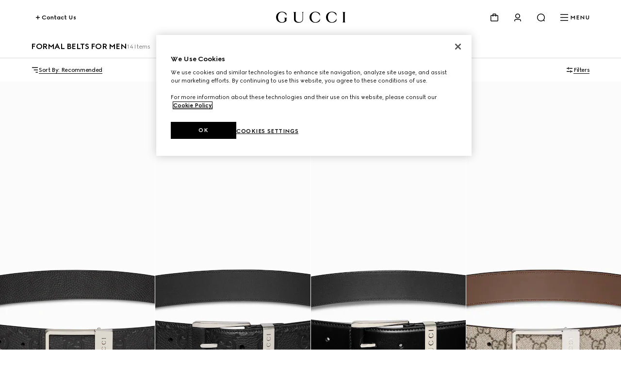

--- FILE ---
content_type: text/html; charset=utf-8
request_url: https://www.gucci.com/ie/en_gb/ca/men/accessories-for-men/belts-for-men/formal-belts-for-men-c-men-accessories-belts-formal-and-classic
body_size: 151048
content:
<!DOCTYPE html><html lang="en_gb" dir="ltr"><head><meta charSet="utf-8"/><meta name="viewport" content="width=device-width, initial-scale=1, maximum-scale=2"/><link rel="stylesheet" href="/plp/_next/static/css/94ed37dd0033026a.css" data-precedence="next"/><link rel="stylesheet" href="/plp/_next/static/css/be9252e6758bd1eb.css" data-precedence="next"/><link rel="stylesheet" href="/plp/_next/static/css/47c96da75bdd1f54.css" data-precedence="next"/><link rel="stylesheet" href="/plp/_next/static/css/d0da414f15a7d606.css" data-precedence="next"/><link rel="stylesheet" href="/plp/_next/static/css/90f659525cc7af19.css" data-precedence="next"/><link rel="stylesheet" href="/plp/_next/static/css/b503f8344f6b065e.css" data-precedence="next"/><link rel="stylesheet" href="/plp/_next/static/css/3a8b317cab3d1830.css" data-precedence="next"/><link rel="preload" as="script" fetchPriority="low" href="/plp/_next/static/chunks/webpack-620a256c7fa6ae51.js"/><script type="text/javascript" src="https://www.gucci.com/static/27f0ebfcd2f4f05c60ad3b5f0ef2bf8454a63794300564" async ></script><script src="/plp/_next/static/chunks/2e3483eb-b77b2b53debd5586.js" async=""></script><script src="/plp/_next/static/chunks/240-68414a74d3365fff.js" async=""></script><script src="/plp/_next/static/chunks/main-app-fa4f73a8223244de.js" async=""></script><script src="/plp/_next/static/chunks/cef65ff5-66de2c19544455d2.js" async=""></script><script src="/plp/_next/static/chunks/860-f74c17cb4ba5ead2.js" async=""></script><script src="/plp/_next/static/chunks/app/%5Bcountry%5D/%5Blanguage%5D/layout-237bb15b83821457.js" async=""></script><script src="https://componentsfront.guccidigital.io/analytics/index.umd.js" async=""></script><script src="https://cdn-pci.optimizely.com/js/5016740305.js" async=""></script><script src="https://componentsfront.guccidigital.io/riskified/riskified.js" async=""></script><script src="/plp/_next/static/chunks/455-ee59b6b1ecd57544.js" async=""></script><script src="/plp/_next/static/chunks/106-4efd458bcc35f2f5.js" async=""></script><script src="/plp/_next/static/chunks/812-bc5de1c8ee34b74f.js" async=""></script><script src="/plp/_next/static/chunks/app/%5Bcountry%5D/%5Blanguage%5D/ca/%5B...category%5D/page-c6d506c2f799547c.js" async=""></script><link rel="shortcut icon" href="/_ui/responsive/common/images/favicon.png"/><link rel="apple-touch-icon" href="https://componentsfront.guccidigital.io/design-system/public/icons/AppIcon_Light_120.png" sizes="120x120"/><link rel="apple-touch-icon" href="https://componentsfront.guccidigital.io/design-system/public/icons/AppIcon_Light_152.png" sizes="152x152"/><link rel="apple-touch-icon" href="https://componentsfront.guccidigital.io/design-system/public/icons/AppIcon_Light_167.png" sizes="167x167"/><link rel="apple-touch-icon" href="https://componentsfront.guccidigital.io/design-system/public/icons/AppIcon_Light_180.png" sizes="180x180"/><link rel="modulepreload" href="https://www.gucci.com/deps/_static/react@18.2.0"/><link rel="modulepreload" href="https://www.gucci.com/deps/_static/react-dom@18.2.0"/><link rel="modulepreload" href="https://www.gucci.com/deps/_static/react@18.2.0/jsx-runtime"/><link rel="modulepreload" href="https://www.gucci.com/deps/_static/react-dom@18.2.0/client"/><link rel="modulepreload" href="https://www.gucci.com/deps/_static/react-dom@18.2.0/es2022/client.mjs"/><link rel="modulepreload" href="https://www.gucci.com/deps/_static/react@18.2.0/es2022/react.mjs"/><link rel="modulepreload" href="https://www.gucci.com/deps/_static/scheduler@^0.23.0?target=es2022"/><link rel="modulepreload" href="https://www.gucci.com/deps/_static/scheduler@0.23.2/es2022/scheduler.mjs"/><link rel="modulepreload" href="https://www.gucci.com/deps/_static/react-dom@18.2.0/es2022/react-dom.mjs"/><link rel="modulepreload" href="https://www.gucci.com/deps/_static/react@18.2.0/es2022/jsx-runtime.mjs"/><title>Men&#x27;s Designer Formal &amp; Classic Belts | GUCCI® IE</title><meta name="description" content="Discover Men&#x27;s designer formal and classic belts at GUCCI. Shop leather formal belts in black and white, and in GG Marmont. Enjoy Complimentary Delivery."/><meta name="robots" content="index, follow"/><link rel="canonical" href="https://www.gucci.com/ie/en_gb/ca/men/accessories-for-men/belts-for-men/formal-belts-for-men-c-men-accessories-belts-formal-and-classic"/><meta property="og:title" content="Men&#x27;s Designer Formal &amp; Classic Belts | GUCCI® IE"/><meta property="og:description" content="Discover Men&#x27;s designer formal and classic belts at GUCCI. Shop leather formal belts in black and white, and in GG Marmont. Enjoy Complimentary Delivery."/><meta property="og:url" content="https://www.gucci.com/ie/en_gb/ca/men/accessories-for-men/belts-for-men/formal-belts-for-men-c-men-accessories-belts-formal-and-classic"/><meta property="og:image" content="http://media.gucci.com/style/HEXFBFBFB_South_0_160_640x640/1748017829/820724_AAE5X_1000_001_100_0000_Light.jpg"/><meta property="og:image:secure_url" content="https://media.gucci.com/style/HEXFBFBFB_South_0_160_640x640/1748017829/820724_AAE5X_1000_001_100_0000_Light.jpg"/><meta property="og:image:type" content="image/jpeg"/><meta name="twitter:card" content="summary_large_image"/><meta name="twitter:title" content="Men&#x27;s Designer Formal &amp; Classic Belts | GUCCI® IE"/><meta name="twitter:description" content="Discover Men&#x27;s designer formal and classic belts at GUCCI. Shop leather formal belts in black and white, and in GG Marmont. Enjoy Complimentary Delivery."/><meta name="twitter:image" content="http://media.gucci.com/style/HEXFBFBFB_South_0_160_640x640/1748017829/820724_AAE5X_1000_001_100_0000_Light.jpg"/><meta name="twitter:image:secure_url" content="https://media.gucci.com/style/HEXFBFBFB_South_0_160_640x640/1748017829/820724_AAE5X_1000_001_100_0000_Light.jpg"/><meta name="twitter:image:type" content="image/jpeg"/><link rel="stylesheet" href="https://www.gucci.com/design-system-assets/_public/latest/common.min.css"/><script src="https://componentsfront.guccidigital.io/web_tracking_compliance/index.js" defer=""></script><script src="https://componentsfront.guccidigital.io/speedcurve/speedcurve.js" defer=""></script><script src="https://cdn.speedcurve.com/js/lux.js?id=111210459" defer=""></script><script type="module">
import {datadogLogs} from "https://www.gucci.com/deps/_static/@datadog/browser-logs@6.4.0"
window.DD_LOGS_REPLATFORMING = datadogLogs;
</script><script src="/plp/_next/static/chunks/polyfills-42372ed130431b0a.js" noModule=""></script>
<script>(window.BOOMR_mq=window.BOOMR_mq||[]).push(["addVar",{"rua.upush":"false","rua.cpush":"true","rua.upre":"false","rua.cpre":"true","rua.uprl":"false","rua.cprl":"false","rua.cprf":"false","rua.trans":"SJ-a885b09f-46e7-438f-b287-667d1e9d2d06","rua.cook":"false","rua.ims":"false","rua.ufprl":"false","rua.cfprl":"true","rua.isuxp":"false","rua.texp":"norulematch","rua.ceh":"false","rua.ueh":"false","rua.ieh.st":"0"}]);</script>
<script>!function(){function o(n,i){if(n&&i)for(var r in i)i.hasOwnProperty(r)&&(void 0===n[r]?n[r]=i[r]:n[r].constructor===Object&&i[r].constructor===Object?o(n[r],i[r]):n[r]=i[r])}try{var n=decodeURIComponent("%7B%0A%20%20%20%20%22RT%22%3A%20%7B%0A%20%20%20%20%20%20%20%20%22cookie%22%3A%20%22%22%0A%20%20%20%20%7D%0A%7D");if(n.length>0&&window.JSON&&"function"==typeof window.JSON.parse){var i=JSON.parse(n);void 0!==window.BOOMR_config?o(window.BOOMR_config,i):window.BOOMR_config=i}}catch(r){window.console&&"function"==typeof window.console.error&&console.error("mPulse: Could not parse configuration",r)}}();</script>
                              <script>!function(e){var n="https://s.go-mpulse.net/boomerang/";if("True"=="True")e.BOOMR_config=e.BOOMR_config||{},e.BOOMR_config.PageParams=e.BOOMR_config.PageParams||{},e.BOOMR_config.PageParams.pci=!0,n="https://s2.go-mpulse.net/boomerang/";if(window.BOOMR_API_key="S9ASQ-G4N32-5WU5H-GLJH3-YANFZ",function(){function e(){if(!r){var e=document.createElement("script");e.id="boomr-scr-as",e.src=window.BOOMR.url,e.async=!0,o.appendChild(e),r=!0}}function t(e){r=!0;var n,t,a,i,d=document,O=window;if(window.BOOMR.snippetMethod=e?"if":"i",t=function(e,n){var t=d.createElement("script");t.id=n||"boomr-if-as",t.src=window.BOOMR.url,BOOMR_lstart=(new Date).getTime(),e=e||d.body,e.appendChild(t)},!window.addEventListener&&window.attachEvent&&navigator.userAgent.match(/MSIE [67]\./))return window.BOOMR.snippetMethod="s",void t(o,"boomr-async");a=document.createElement("IFRAME"),a.src="about:blank",a.title="",a.role="presentation",a.loading="eager",i=(a.frameElement||a).style,i.width=0,i.height=0,i.border=0,i.display="none",o.appendChild(a);try{O=a.contentWindow,d=O.document.open()}catch(_){n=document.domain,a.src="javascript:var d=document.open();d.domain='"+n+"';void 0;",O=a.contentWindow,d=O.document.open()}if(n)d._boomrl=function(){this.domain=n,t()},d.write("<bo"+"dy onload='document._boomrl();'>");else if(O._boomrl=function(){t()},O.addEventListener)O.addEventListener("load",O._boomrl,!1);else if(O.attachEvent)O.attachEvent("onload",O._boomrl);d.close()}function a(e){window.BOOMR_onload=e&&e.timeStamp||(new Date).getTime()}if(!window.BOOMR||!window.BOOMR.version&&!window.BOOMR.snippetExecuted){window.BOOMR=window.BOOMR||{},window.BOOMR.snippetStart=(new Date).getTime(),window.BOOMR.snippetExecuted=!0,window.BOOMR.snippetVersion=14,window.BOOMR.url=n+"S9ASQ-G4N32-5WU5H-GLJH3-YANFZ";var i=document.currentScript||document.getElementsByTagName("script")[0],o=i.parentNode,r=!1,d=document.createElement("link");if(d.relList&&"function"==typeof d.relList.supports&&d.relList.supports("preload")&&"as"in d)window.BOOMR.snippetMethod="p",d.href=window.BOOMR.url,d.rel="preload",d.as="script",d.addEventListener("load",e),d.addEventListener("error",function(){t(!0)}),setTimeout(function(){if(!r)t(!0)},3e3),BOOMR_lstart=(new Date).getTime(),o.appendChild(d);else t(!1);if(window.addEventListener)window.addEventListener("load",a,!1);else if(window.attachEvent)window.attachEvent("onload",a)}}(),"".length>0)if(e&&"performance"in e&&e.performance&&"function"==typeof e.performance.setResourceTimingBufferSize)e.performance.setResourceTimingBufferSize();!function(){if(BOOMR=e.BOOMR||{},BOOMR.plugins=BOOMR.plugins||{},!BOOMR.plugins.AK){var n="true"=="true"?1:0,t="",a="amlybulio662e2lqtyaa-f-97a97f418-clientnsv4-s.akamaihd.net",i="false"=="true"?2:1,o={"ak.v":"39","ak.cp":"1682951","ak.ai":parseInt("487174",10),"ak.ol":"0","ak.cr":9,"ak.ipv":4,"ak.proto":"h2","ak.rid":"1423b4f","ak.r":35417,"ak.a2":n,"ak.m":"dscx","ak.n":"essl","ak.bpcip":"3.23.128.0","ak.cport":39682,"ak.gh":"104.119.189.158","ak.quicv":"","ak.tlsv":"tls1.3","ak.0rtt":"","ak.0rtt.ed":"","ak.csrc":"-","ak.acc":"","ak.t":"1768988160","ak.ak":"hOBiQwZUYzCg5VSAfCLimQ==ttuZowJwOKuBwxq3kejrzfTOXea8yF/CWw4Z1vb7TGcWPTpSropkIVY3cU36P6FjHGIb7ribqJTB8nLqMdsLX449URUL2kfZiOHyEHHePEaMliOB8+iRuoDjCWxgR/T1waX1lu2xmlr7/oib8cA5eWi6on8PmLLQeA6tb8zZuDUL1SxPRM/e2yIKeQxEqKdYXqt4cEUkRGn4LWNIYaij6IXKMyGojPWtQ/B5oKxgDfuJXLG7ovqIpTBfyGqQv2LBS7eVGHeU0PMWseJWgqHTkCPijoVT+uzATIB1TbzoAO5m2515DxdppwrftC32x411c+BsdE5e8UZ9WxAVo0b9N2kK1GwWG2+MGrtGHT+75Angss38vNAbv3mHroqaVcsArJ4Yahm2lDzxa+GV/jwV33CAkXWOH7JntK58HQ+ssFY=","ak.pv":"338","ak.dpoabenc":"","ak.tf":i};if(""!==t)o["ak.ruds"]=t;var r={i:!1,av:function(n){var t="http.initiator";if(n&&(!n[t]||"spa_hard"===n[t]))o["ak.feo"]=void 0!==e.aFeoApplied?1:0,BOOMR.addVar(o)},rv:function(){var e=["ak.bpcip","ak.cport","ak.cr","ak.csrc","ak.gh","ak.ipv","ak.m","ak.n","ak.ol","ak.proto","ak.quicv","ak.tlsv","ak.0rtt","ak.0rtt.ed","ak.r","ak.acc","ak.t","ak.tf"];BOOMR.removeVar(e)}};BOOMR.plugins.AK={akVars:o,akDNSPreFetchDomain:a,init:function(){if(!r.i){var e=BOOMR.subscribe;e("before_beacon",r.av,null,null),e("onbeacon",r.rv,null,null),r.i=!0}return this},is_complete:function(){return!0}}}}()}(window);</script></head><body><div hidden=""><!--$--><!--/$--></div><div id="header" data-testid="ssi-header" data-client-props="">
    
    
      
      <style data-styled="true" data-styled-version="5.3.6">.bFwKDs{background:var(--g-color-background,white);box-shadow:0 4px 8px rgb(0 0 0 / 8%);display:block;}/*!sc*/
.bFwKDs[data-isopen='false']{display:none;}/*!sc*/
.bFwKDs > span:first-child{position:absolute;-webkit-transform:translate(0,-12px);-ms-transform:translate(0,-12px);transform:translate(0,-12px);}/*!sc*/
data-styled.g40[id="Flyout__FlyoutContent-sc-c6195314-0"]{content:"bFwKDs,"}/*!sc*/
.jdbrTi{line-height:0;-webkit-transition:visibility 0.8s cubic-bezier(0.5,0,0,1);transition:visibility 0.8s cubic-bezier(0.5,0,0,1);visibility:visible;}/*!sc*/
.jdbrTi a,.jdbrTi button{color:var(--g-color-foreground);}/*!sc*/
.jdbrTi[data-hidden='true']{visibility:hidden;}/*!sc*/
data-styled.g276[id="Navigation-styles__DrawerWrapper-sc-34a9cd5c-0"]{content:"jdbrTi,"}/*!sc*/
.btpiQS{list-style:none;padding-bottom:1.5rem;padding-top:0;}/*!sc*/
.btpiQS[data-is-first-non-shoppable-item='true']{padding-top:1rem;}/*!sc*/
data-styled.g277[id="MenuItem-styles__ListItem-sc-7b325c80-0"]{content:"btpiQS,"}/*!sc*/
.hJRodu[data-menu-item-color='true']{--g-nav-button-color:var(--menu-font-color);--g-icon-fill-color:var(--menu-font-color);--g-icon-stroke-color:var(--menu-font-color);}/*!sc*/
data-styled.g278[id="MenuItem-styles__NavButtonWrapper-sc-7b325c80-1"]{content:"hJRodu,"}/*!sc*/
.idBHVh[data-menu-item-color='true']{--g-color-foreground:var(--menu-font-color);--g-icon-fill-color:var(--menu-font-color);--g-icon-stroke-color:var(--menu-font-color);}/*!sc*/
data-styled.g279[id="MenuItem-styles__MenuItemWrapper-sc-7b325c80-2"]{content:"idBHVh,"}/*!sc*/
.clVLGc{margin:2rem 0 3rem;}/*!sc*/
data-styled.g281[id="NavigationLevelCategory-styles__NavigationLevelCategory-sc-7e7c8434-0"]{content:"clVLGc,"}/*!sc*/
.dDlHdX{cursor:default;}/*!sc*/
data-styled.g282[id="NavigationLevelCategory-styles__TitleWithoutLink-sc-7e7c8434-1"]{content:"dDlHdX,"}/*!sc*/
.dIQHv{-webkit-text-decoration:none;text-decoration:none;}/*!sc*/
data-styled.g283[id="NavigationLevelCategory-styles__TitleWithLink-sc-7e7c8434-2"]{content:"dIQHv,"}/*!sc*/
.cwiLoV{padding:3.5rem 0.25rem 0;}/*!sc*/
.cwiLoV li{list-style:none;padding-bottom:1.5rem;}/*!sc*/
data-styled.g284[id="NavigationBottomLinks-styles__NavigationBottomLinksList-sc-2b26d5fd-0"]{content:"cwiLoV,"}/*!sc*/
.hwfrQA{overflow:hidden;}/*!sc*/
@media screen and (max-width:1024px){.hwfrQA{padding-top:3.5rem;}.hwfrQA::before{content:'';position:absolute;width:100%;height:4rem;top:0;left:0;background:var(--g-color-background);z-index:1;}.hwfrQA::after{content:'';position:absolute;width:100%;height:6rem;bottom:0;left:0;pointer-events:none;background:linear-gradient( 180deg,rgba(0,0,0,0%) 0%,var(--g-color-background,var(--g-color-white)) 100% );}}/*!sc*/
data-styled.g285[id="NavigationMenu-styles__Container-sc-5dd76c3f-0"]{content:"hwfrQA,"}/*!sc*/
.fmSKIb{position:relative;width:300%;min-height:var(--dynamic-height,initial);-webkit-transition:-webkit-transform 0.8s cubic-bezier(0.5,0,0,1);-webkit-transition:transform 0.8s cubic-bezier(0.5,0,0,1);transition:transform 0.8s cubic-bezier(0.5,0,0,1);}/*!sc*/
.fmSKIb[data-menulevel='l1']{-webkit-transform:translateX(0);-ms-transform:translateX(0);transform:translateX(0);}/*!sc*/
.fmSKIb[data-menulevel='l2']{-webkit-transform:translateX(calc(-100% * (1 / 3)));-ms-transform:translateX(calc(-100% * (1 / 3)));transform:translateX(calc(-100% * (1 / 3)));}/*!sc*/
[dir='rtl'] .NavigationMenu-styles__MenuLevelsContainer-sc-5dd76c3f-1[data-menulevel='l2']{-webkit-transform:translateX(calc(+100% * (1 / 3)));-ms-transform:translateX(calc(+100% * (1 / 3)));transform:translateX(calc(+100% * (1 / 3)));}/*!sc*/
.fmSKIb[data-menulevel='l3']{-webkit-transform:translateX(calc(-100% * (2 / 3)));-ms-transform:translateX(calc(-100% * (2 / 3)));transform:translateX(calc(-100% * (2 / 3)));}/*!sc*/
[dir='rtl'] .NavigationMenu-styles__MenuLevelsContainer-sc-5dd76c3f-1[data-menulevel='l3']{-webkit-transform:translateX(calc(100% * (2 / 3)));-ms-transform:translateX(calc(100% * (2 / 3)));transform:translateX(calc(100% * (2 / 3)));}/*!sc*/
data-styled.g286[id="NavigationMenu-styles__MenuLevelsContainer-sc-5dd76c3f-1"]{content:"fmSKIb,"}/*!sc*/
.cnonPa{padding:4px;box-sizing:border-box;-webkit-transition:visibility 0.8s cubic-bezier(0.5,0,0,1);transition:visibility 0.8s cubic-bezier(0.5,0,0,1);visibility:visible;}/*!sc*/
.cnonPa[data-visibility='false']{visibility:hidden;}/*!sc*/
.cnonPa span,.cnonPa svg,.cnonPa path{-webkit-transition:none;transition:none;}/*!sc*/
data-styled.g287[id="NavigationMenu-styles__NavigationListContainer-sc-5dd76c3f-2"]{content:"cnonPa,"}/*!sc*/
.eQgjkt{position:absolute;top:0;left:0;}/*!sc*/
[dir='rtl'] .NavigationMenu-styles__NavigationNestedListContainer-sc-5dd76c3f-3{right:0;}/*!sc*/
data-styled.g288[id="NavigationMenu-styles__NavigationNestedListContainer-sc-5dd76c3f-3"]{content:"eQgjkt,"}/*!sc*/
.iKNrXj{width:calc(100% / 3);}/*!sc*/
data-styled.g289[id="NavigationMenu-styles__Level1Container-sc-5dd76c3f-4"]{content:"iKNrXj,"}/*!sc*/
.kvPCBW{width:calc(100% / 3);-webkit-transform:translateX(100%);-ms-transform:translateX(100%);transform:translateX(100%);}/*!sc*/
[dir='rtl'] .NavigationMenu-styles__Level2Container-sc-5dd76c3f-5{-webkit-transform:translateX(-100%);-ms-transform:translateX(-100%);transform:translateX(-100%);}/*!sc*/
data-styled.g290[id="NavigationMenu-styles__Level2Container-sc-5dd76c3f-5"]{content:"kvPCBW,"}/*!sc*/
.iNoHWU{width:100%;-webkit-transform:translateX(100%);-ms-transform:translateX(100%);transform:translateX(100%);}/*!sc*/
[dir='rtl'] .NavigationMenu-styles__Level3Container-sc-5dd76c3f-6{-webkit-transform:translateX(-100%);-ms-transform:translateX(-100%);transform:translateX(-100%);}/*!sc*/
data-styled.g291[id="NavigationMenu-styles__Level3Container-sc-5dd76c3f-6"]{content:"iNoHWU,"}/*!sc*/
.dOIVGW{padding:0;margin:0;}/*!sc*/
data-styled.g292[id="NavigationMenu-styles__List-sc-5dd76c3f-7"]{content:"dOIVGW,"}/*!sc*/
.fllmIB{display:-webkit-box;display:-webkit-flex;display:-ms-flexbox;display:flex;-webkit-flex-wrap:wrap;-ms-flex-wrap:wrap;flex-wrap:wrap;row-gap:2rem;-webkit-box-pack:justify;-webkit-justify-content:space-between;-ms-flex-pack:justify;justify-content:space-between;width:100%;padding-bottom:3.5rem;}/*!sc*/
data-styled.g293[id="ThematicNavigation-styles__ThematicNavigation-sc-8c99e338-0"]{content:"fllmIB,"}/*!sc*/
.jmPLQh{width:48%;}/*!sc*/
.jmPLQh:only-child{width:100%;}/*!sc*/
data-styled.g294[id="ThematicNavigationItem-styles__Wrapper-sc-91d6dd34-0"]{content:"jmPLQh,"}/*!sc*/
.cjjcHo{display:block;object-fit:cover;width:100%;vertical-align:top;-webkit-transition:-webkit-transform 0.8s cubic-bezier(0.5,0,0,1);-webkit-transition:transform 0.8s cubic-bezier(0.5,0,0,1);transition:transform 0.8s cubic-bezier(0.5,0,0,1);}/*!sc*/
.cjjcHo:hover{-webkit-transform:scale(0.95);-ms-transform:scale(0.95);transform:scale(0.95);}/*!sc*/
data-styled.g295[id="ThematicNavigationItem-styles__Image-sc-91d6dd34-1"]{content:"cjjcHo,"}/*!sc*/
.GPtBU{display:-webkit-box;-webkit-line-clamp:2;-webkit-box-orient:vertical;overflow:hidden;text-overflow:ellipsis;width:100%;vertical-align:top;padding-top:0.5rem;visibility:inherit;}/*!sc*/
.GPtBU[data-is-loading='true']{visibility:hidden;}/*!sc*/
data-styled.g296[id="ThematicNavigationItem-styles__Label-sc-91d6dd34-2"]{content:"GPtBU,"}/*!sc*/
.cxgfzO{-webkit-text-decoration:none;text-decoration:none;color:inherit;pointer-events:inherit;}/*!sc*/
.cxgfzO[data-is-loading='true']{pointer-events:none;}/*!sc*/
data-styled.g297[id="ThematicNavigationItem-styles__Anchor-sc-91d6dd34-3"]{content:"cxgfzO,"}/*!sc*/
.fhJsMI{position:relative;color:var(--g-color-foreground);-webkit-transition:min-height 0.8s cubic-bezier(0.5,0,0,1);transition:min-height 0.8s cubic-bezier(0.5,0,0,1);will-change:min-height;z-index:var(--g-header-container-z-index,100);min-height:var(--g-rbc-header-height,--g-header-expanded-height);}/*!sc*/
.fhJsMI[data-expanded='true'][data-transparent='false']{--g-rbc-logo-width:calc(100vw - 2rem);min-height:calc( var(--g-rbc-logo-width) / 6.247 + var(--g-rbc-header-height,--g-header-expanded-height) + 1.5rem );}/*!sc*/
@media screen and (min-width:768px){.fhJsMI[data-expanded='true'][data-transparent='false']{--g-rbc-logo-width:calc(100vw - 4rem);}}/*!sc*/
@media screen and (min-width:1024px){.fhJsMI[data-expanded='true'][data-transparent='false']{--g-rbc-logo-width:calc(100vw - 8rem);}}/*!sc*/
@media screen and (min-width:1366px){.fhJsMI[data-expanded='true'][data-transparent='false']{--g-rbc-logo-width:calc(1440px - 8rem);}}/*!sc*/
.fhJsMI a,.fhJsMI button{color:var(--g-color-foreground);}/*!sc*/
data-styled.g299[id="Header-styles__HeaderContainer-sc-8c19c597-0"]{content:"fhJsMI,"}/*!sc*/
.jnSwcv{position:fixed;top:0;left:0;right:0;background:var(--g-color-background);}/*!sc*/
.jnSwcv[data-transparent='true']{background:transparent;}/*!sc*/
.jnSwcv[data-is-big-logo='false'],.jnSwcv[data-transparent='false']{-webkit-transition:background 1.2s ease;transition:background 1.2s ease;will-change:background;}/*!sc*/
data-styled.g300[id="Header-styles__FixedContainer-sc-8c19c597-1"]{content:"jnSwcv,"}/*!sc*/
.fMiCPf{box-sizing:border-box;margin:0 auto;max-width:1440px;padding:1.5rem 1rem;}/*!sc*/
.fMiCPf[data-transparent='true']{--g-color-foreground:var(--g-color-white);}/*!sc*/
.fMiCPf[data-transparent='true'][data-transparent-inversed='true']{--g-color-foreground:var(--g-color-black);}/*!sc*/
@media screen and (min-width:768px){.fMiCPf{padding:1.5rem 2rem;}}/*!sc*/
@media screen and (min-width:1024px){.fMiCPf{padding:1.5rem 4rem;}}/*!sc*/
data-styled.g301[id="Header-styles__ContentContainer-sc-8c19c597-2"]{content:"fMiCPf,"}/*!sc*/
.bEdOlU{display:-webkit-box;display:-webkit-flex;display:-ms-flexbox;display:flex;-webkit-align-items:center;-webkit-box-align:center;-ms-flex-align:center;align-items:center;-webkit-box-pack:end;-webkit-justify-content:flex-end;-ms-flex-pack:end;justify-content:flex-end;height:24px;position:relative;}/*!sc*/
@media screen and (min-width:1024px){.bEdOlU{-webkit-box-pack:justify;-webkit-justify-content:space-between;-ms-flex-pack:justify;justify-content:space-between;}}/*!sc*/
data-styled.g302[id="Header-styles__HeaderContent-sc-8c19c597-3"]{content:"bEdOlU,"}/*!sc*/
:root{--g-rbc-header-height:72px;--g-rbc-header-base-height:72px;}/*!sc*/
.g-header-transparency-override[data-header-transparency-mode="opaque"] .g-rbc-header-sentinel-node{display:inline-block;position:fixed;width:1px;height:1px;margin:0;padding:0;border:none;outline:none;pointer-events:none;-webkit-user-select:none;-moz-user-select:none;-ms-user-select:none;user-select:none;left:-120vw;top:-120vh;}/*!sc*/
.g-header-transparency-override[data-header-transparency-mode="transparent"] .g-rbc-header-sentinel-node{display:inline-block;position:fixed;width:1px;height:1px;margin:0;padding:0;border:none;outline:none;pointer-events:none;-webkit-user-select:none;-moz-user-select:none;-ms-user-select:none;user-select:none;left:44vw;top:44vh;}/*!sc*/
data-styled.g304[id="sc-global-PLUBC1"]{content:"sc-global-PLUBC1,"}/*!sc*/
.kPIfWO{-webkit-transition:opacity 0.8s cubic-bezier(0.5,0,0,1),width 0.8s cubic-bezier(0.5,0,0,1),-webkit-transform 0.8s cubic-bezier(0.5,0,0,1),padding-bottom 0.8s cubic-bezier(0.5,0,0,1);-webkit-transition:opacity 0.8s cubic-bezier(0.5,0,0,1),width 0.8s cubic-bezier(0.5,0,0,1),transform 0.8s cubic-bezier(0.5,0,0,1),padding-bottom 0.8s cubic-bezier(0.5,0,0,1);transition:opacity 0.8s cubic-bezier(0.5,0,0,1),width 0.8s cubic-bezier(0.5,0,0,1),transform 0.8s cubic-bezier(0.5,0,0,1),padding-bottom 0.8s cubic-bezier(0.5,0,0,1);width:143px;height:0;padding-bottom:0;will-change:width,transform,padding-bottom;-webkit-transform:translate3d(0,-24px,0);-ms-transform:translate3d(0,-24px,0);transform:translate3d(0,-24px,0);}/*!sc*/
.kPIfWO[data-expanded='true']{width:100%;-webkit-transform:translate3d(0,24px,0);-ms-transform:translate3d(0,24px,0);transform:translate3d(0,24px,0);height:auto;padding-bottom:24px;}/*!sc*/
@media screen and (min-width:1024px){.kPIfWO{margin:0 auto;}}/*!sc*/
.kPIfWO a svg{outline-offset:inherit;outline:inherit;}/*!sc*/
.kPIfWO a:focus-visible{outline-offset:0;outline:3px solid var(--g-color-accessibility);}/*!sc*/
data-styled.g305[id="Logo-styles__LogoContainer-sc-2c6dfc6a-0"]{content:"kPIfWO,"}/*!sc*/
.gZEnNe{-webkit-box-flex:1;-webkit-flex-grow:1;-ms-flex-positive:1;flex-grow:1;}/*!sc*/
@media screen and (min-width:1024px){.gZEnNe{-webkit-box-flex:unset;-webkit-flex-grow:unset;-ms-flex-positive:unset;flex-grow:unset;}}/*!sc*/
data-styled.g306[id="Logo-styles__LogoAnchor-sc-2c6dfc6a-1"]{content:"gZEnNe,"}/*!sc*/
.cfGGEb{position:absolute;-webkit-transform:translateY(-20px);-ms-transform:translateY(-20px);transform:translateY(-20px);}/*!sc*/
.cfGGEb a{display:inline-block;top:0;-webkit-transform:translateX(-10000px);-ms-transform:translateX(-10000px);transform:translateX(-10000px);}/*!sc*/
.cfGGEb a:focus{-webkit-transform:translateX(0);-ms-transform:translateX(0);transform:translateX(0);}/*!sc*/
data-styled.g307[id="SkipToMainContent-styles__SkipLinkContainer-sc-9aae8c7d-0"]{content:"cfGGEb,"}/*!sc*/
.bvYFNM{-webkit-align-items:baseline;-webkit-box-align:baseline;-ms-flex-align:baseline;align-items:baseline;position:relative;display:-webkit-box;display:-webkit-flex;display:-ms-flexbox;display:flex;padding:0;margin:0;list-style:none;line-height:0;}/*!sc*/
.bvYFNM > li{padding-left:1rem;}/*!sc*/
@media screen and (min-width:1024px){.bvYFNM > li{padding-left:1.5rem;}}/*!sc*/
[dir='rtl'] .HeaderActions-styles__Wrapper-sc-87b5abec-0 > li{padding-right:1rem;padding-left:0;}/*!sc*/
@media screen and (min-width:1024px){[dir='rtl'] .HeaderActions-styles__Wrapper-sc-87b5abec-0 > li{padding-right:1.5rem;}}/*!sc*/
.bvYFNM > li > button,.bvYFNM > li > nav > button{-webkit-align-items:center;-webkit-box-align:center;-ms-flex-align:center;align-items:center;background:transparent;border:0;box-sizing:border-box;cursor:pointer;display:-webkit-box;display:-webkit-flex;display:-ms-flexbox;display:flex;font-family:inherit;font-size:0.75rem;font-weight:700;gap:0.5rem;padding:0;}/*!sc*/
data-styled.g320[id="HeaderActions-styles__Wrapper-sc-87b5abec-0"]{content:"bvYFNM,"}/*!sc*/
.jiiHjr{position:relative;}/*!sc*/
data-styled.g321[id="Cart-styles__CartIconButton-sc-a5ca1fd0-0"]{content:"jiiHjr,"}/*!sc*/
.dbffFM{padding:2rem 1rem;}/*!sc*/
.dbffFM li{list-style:none;margin-bottom:2rem;}/*!sc*/
.dbffFM li a{-webkit-text-decoration:none;text-decoration:none;}/*!sc*/
.dbffFM li:last-child{border-bottom:none;margin-bottom:0;}/*!sc*/
data-styled.g338[id="MyAccountList-styles__FlyoutList-sc-863bbbc3-0"]{content:"dbffFM,"}/*!sc*/
.gCCIJd{box-shadow:0 8px 24px rgba(0,0,0,0.1);border-radius:4px;margin:0 1rem;z-index:10;-webkit-transform:translate(0,16px);-ms-transform:translate(0,16px);transform:translate(0,16px);position:fixed;left:0;right:0;}/*!sc*/
.gCCIJd > span:first-child{display:none;}/*!sc*/
@media screen and (min-width:768px) and (max-width:1023px){.gCCIJd{margin:0 2rem;}}/*!sc*/
@media screen and (min-width:1024px){.gCCIJd{min-width:220px;margin:0;position:absolute;left:unset;right:0;}[dir='rtl'] .MyAccountFlyout-styles__FlyoutContainer-sc-e3ead7ad-0{left:0;right:unset;}.gCCIJd > span:first-child{display:none;}}/*!sc*/
data-styled.g340[id="MyAccountFlyout-styles__FlyoutContainer-sc-e3ead7ad-0"]{content:"gCCIJd,"}/*!sc*/
.jqLHmC{display:contents;}/*!sc*/
data-styled.g350[id="NavigationButton-styles__Nav-sc-70ae5af8-0"]{content:"jqLHmC,"}/*!sc*/
.bJEACc{display:none;text-transform:uppercase;-webkit-transition:color 0.8s cubic-bezier(0.5,0,0,1);transition:color 0.8s cubic-bezier(0.5,0,0,1);}/*!sc*/
@media screen and (min-width:1024px){.bJEACc{display:block;}}/*!sc*/
data-styled.g351[id="NavigationButton-styles__MenuText-sc-70ae5af8-1"]{content:"bJEACc,"}/*!sc*/
.idyNVi{-webkit-align-items:center;-webkit-box-align:center;-ms-flex-align:center;align-items:center;background:transparent;border:0;box-sizing:border-box;cursor:pointer;display:-webkit-box;display:-webkit-flex;display:-ms-flexbox;display:flex;font-family:inherit;font-size:0.75rem;font-weight:700;gap:0.5rem;color:inherit;visibility:hidden;pointer-events:none;}/*!sc*/
@media screen and (min-width:1024px){.idyNVi{display:inherit;opacity:1;-webkit-transition:opacity 0.8s cubic-bezier(0.5,0,0,1),visibility 0.8s cubic-bezier(0.5,0,0,1);transition:opacity 0.8s cubic-bezier(0.5,0,0,1),visibility 0.8s cubic-bezier(0.5,0,0,1);visibility:visible;pointer-events:unset;}.idyNVi:focus-within{opacity:1;visibility:visible;pointer-events:unset;}.idyNVi[data-hide='true']{opacity:0;pointer-events:none;}}/*!sc*/
.idyNVi span{-webkit-transition:color 0.8s cubic-bezier(0.5,0,0,1);transition:color 0.8s cubic-bezier(0.5,0,0,1);}/*!sc*/
.idyNVi svg{-webkit-transition:rotate 0.8s cubic-bezier(0.5,0,0,1);transition:rotate 0.8s cubic-bezier(0.5,0,0,1);}/*!sc*/
.idyNVi:hover svg{rotate:90deg;}/*!sc*/
data-styled.g352[id="ContactUs-styles__Button-sc-a1042eb7-0"]{content:"idyNVi,"}/*!sc*/
</style><link rel="stylesheet" href="https://prd-gucci-store-services.guccidigital.io/_next/static/chunks/markup/header-footer/bundle/css/layoutCSS.59b6c43a2438dde101b1.bundle.css?version=4f8085a">
      <div id="header-new-exp" data-testid="header-new-exp" data-header="[base64]/[base64]/[base64]" data-locale="ie-en_gb" data-microcopy="[base64]/[base64]/[base64]" data-features=[base64] ><div id="g-rbc-header-container" data-testid="header" data-react-ds-version="5.8.4" data-ui-kit-version="5.7.1" data-react-version="18.2.0" data-expanded="false" data-transparent="false" style="--g-header-expanded-height:72px" class="Header-styles__HeaderContainer-sc-8c19c597-0 fhJsMI"><span class="g-rbc-header-sentinel-node" aria-hidden="true"></span><div data-transparent="false" data-is-big-logo="false" class="Header-styles__FixedContainer-sc-8c19c597-1 jnSwcv"><div data-testid="header-container" data-transparent="false" data-transparent-inversed="false" class="Header-styles__ContentContainer-sc-8c19c597-2 fMiCPf"><div class="SkipToMainContent-styles__SkipLinkContainer-sc-9aae8c7d-0 cfGGEb"><a href="#mainContent" class="_link_en2jp_1 _is-body-small_en2jp_114    " data-testid="link"><span>Skip to main content</span></a></div><div class="Header-styles__HeaderContent-sc-8c19c597-3 bEdOlU"><button data-hide="false" id="open_contact_us_drawer_header" aria-haspopup="dialog" class="ContactUs-styles__Button-sc-a1042eb7-0 idyNVi"><svg class=" " width="16" height="16" viewBox="0 0 16 16" fill="none" xmlns="http://www.w3.org/2000/svg" aria-hidden="true"><path d="M12 8.75H8.75V12H7.25V8.75H4V7.25H7.25V4H8.75V7.25H12V8.75Z" fill="var(--_g-icon-fill-color)"></path></svg><span>Contact Us</span></button><ul data-testid="header-actions" class="HeaderActions-styles__Wrapper-sc-87b5abec-0 bvYFNM"><li><button aria-label="my shopping bag" data-testid="cart" aria-expanded="false" aria-haspopup="dialog" aria-controls="minicart-flyout-container" class="Cart-styles__CartIconButton-sc-a5ca1fd0-0 jiiHjr"><svg class=" " width="24" height="24" viewBox="0 0 24 24" fill="none" xmlns="http://www.w3.org/2000/svg" aria-hidden="true"><path d="M18.0002 7H15.7502V5.75C15.7502 4.79 14.9702 4 14.0002 4H9.99023C9.03023 4 8.24023 
						4.78 8.24023 5.75V7H5.99023C4.89023 7 3.99023 7.89 3.99023 9V18C3.99023 19.1 4.88023 20 
						5.99023 20H17.9902C19.0902 20 19.9902 19.11 19.9902 18V9C19.9902 7.9 19.1002 7 17.9902 
						7H18.0002ZM9.75023 5.75C9.75023 5.61 9.86023 5.5 10.0002 5.5H14.0102C14.1502 5.5 14.2602 
						5.61 14.2602 5.75V7H9.76023V5.75H9.75023ZM18.5002 18.01C18.5002 18.28 18.2802 18.51 18.0002 
						18.51H6.00023C5.73023 18.51 5.50023 18.29 5.50023 18.01V9.01C5.50023 8.74 5.72023 8.51 6.00023 
						8.51H8.25023V10.01H9.75023V8.51H14.2502V10.01H15.7502V8.51H18.0002C18.2702 8.51 18.5002 8.73 
						18.5002 9.01V18.01Z" fill="var(--_g-icon-fill-color)"></path></svg></button></li><li><button data-testid="account-icon" aria-label="my account" aria-expanded="false" aria-haspopup="dialog" aria-controls="my-account-flyout-wrapper"><svg class="_my-account_1toe5_1   " width="24" height="24" viewBox="0 0 24 24" fill="none" xmlns="http://www.w3.org/2000/svg" aria-hidden="true"><path class="_no-logged_1toe5_4" d="M12 14C14.76 14 17 11.76 17 9C17 6.24 14.76 4 12 4C9.24 4 7 6.24 7 9C7 11.76 9.24 14 12 14ZM12 5.5C13.93 5.5 15.5 7.07 15.5 9C15.5 10.93 13.93 12.5 12 12.5C10.07 12.5 8.5 10.93 8.5 9C8.5 7.07 10.07 5.5 12 5.5ZM18.75 18V20H17.25V18C17.25 17.31 16.69 16.75 16 16.75H8C7.31 16.75 6.75 17.31 6.75 18V20H5.25V18C5.25 16.48 6.48 15.25 8 15.25H16C17.52 15.25 18.75 16.48 18.75 18Z" fill="var(--_g-icon-fill-color)"></path><path class="_logged_1toe5_1" d="M11.75 14C14.51 14 16.75 11.76 16.75 9C16.75 6.24 14.51 4 11.75 4C8.99 4 6.75 6.24 6.75 9C6.75 11.76 8.99 14 11.75 14ZM5 20V18C5 16.48 6.23 15.25 7.75 15.25H15.75C17.27 15.25 18.5 16.48 18.5 18V20H5Z" fill="var(--_g-icon-fill-color)"></path></svg></button><div id="my-account-flyout-wrapper"><div class="Flyout__FlyoutContent-sc-c6195314-0 bFwKDs MyAccountFlyout-styles__FlyoutContainer-sc-e3ead7ad-0 gCCIJd my-account-flyout-container with-theme-default" data-testid="my-account-flyout-container" data-isopen="false"><span aria-hidden="true"><svg width="13" height="9" viewBox="0 0 13 9" fill="none" xmlns="http://www.w3.org/2000/svg"><path d="M6.5 0L12.9952 8.25L0.00480938 8.25L6.5 0Z" fill="white"></path></svg></span><ul data-testid="flyout-wrapper" class="MyAccountList-styles__FlyoutList-sc-863bbbc3-0 dbffFM"><li><a aria-label="Sign In" href="/ie/en_gb/signIn" class="is-title-s">Sign In</a></li><li><a aria-label="My Orders" href="/ie/en_gb/my-account/orders" class="is-title-s">My Orders</a></li><li><a aria-label="Account Settings" href="/ie/en_gb/myaccount-settings" class="is-title-s">Account Settings</a></li><li><a aria-label="Address Book" href="/ie/en_gb/my-account/addressbook" class="is-title-s">Address Book</a></li><li><a aria-label="Wallet" href="/ie/en_gb/my-account/wallet" class="is-title-s">Wallet</a></li><li><a aria-label="Saved Items" href="/ie/en_gb/wishlist/saved-items" class="is-title-s">Saved Items</a></li><li><a aria-label="My Appointments" href="/web/baa/ie/en_gb/appointments" class="is-title-s">My Appointments</a></li></ul></div></div></li><li><button data-testid="search-spa-driven-search" aria-label="search" class="header-nav-parent-search search-spa-btn" aria-haspopup="dialog" aria-expanded="false"><svg class=" " width="24" height="24" viewBox="0 0 24 24" fill="none" xmlns="http://www.w3.org/2000/svg" aria-hidden="true"><path d="M20 12C20 7.58 16.42 4 12 4C7.58 4 4 7.58 4 12C4 16.42 7.58 20 12 20C13.94 20 15.72 19.31 17.1 18.16L18.94 20L20 18.94L18.16 17.1C19.31 15.72 20 13.94 20 12ZM12 18.5C8.42 18.5 5.5 15.58 5.5 12C5.5 8.42 8.42 5.5 12 5.5C15.58 5.5 18.5 8.42 18.5 12C18.5 15.58 15.58 18.5 12 18.5Z" fill="var(--_g-icon-fill-color)"></path></svg></button></li><li><nav aria-label="Main" class="NavigationButton-styles__Nav-sc-70ae5af8-0 jqLHmC"><button aria-label="menu toggle" id="menu-icon-btn" aria-haspopup="dialog"><svg class=" " width="24" height="24" viewBox="0 0 24 24" fill="none" xmlns="http://www.w3.org/2000/svg" aria-hidden="true"><path d="M20 6.5H4V5H20V6.5ZM20 11.25H4V12.75H20V11.25ZM20 17.5H4V19H20V17.5Z" fill="var(--_g-icon-fill-color)"></path></svg><span class="NavigationButton-styles__MenuText-sc-70ae5af8-1 bJEACc">MENU</span></button></nav></li></ul></div><div id="logo" data-testid="logo-container" data-expanded="false" style="opacity:1" class="Logo-styles__LogoContainer-sc-2c6dfc6a-0 kPIfWO"><a href="/ie/en_gb/" aria-label="gucci - go to homepage" class="Logo-styles__LogoAnchor-sc-2c6dfc6a-1 gZEnNe"><svg viewBox="0 0 1312 210" fill="none" xmlns="http://www.w3.org/2000/svg" class="
			_brand_icon_113d3_1
			_gucci_logo_1yorg_1
			" aria-label="Logo Gucci" aria-hidden="true"><path fill-rule="evenodd" clip-rule="evenodd" d="M0 104.57C0 44.8817 47.7192 0 111.198 0C137.048 0 159.565 7.14969 180.162 21.426C191.548 29.3368 196.801 35.3334 196.801 42.5984V77.4244H196.547C179.028 35.8408 147.277 9.96344 111.198 9.96344C68.2 9.96344 36.5878 49.8865 36.5878 104.709C36.5878 159.923 68.7092 198.831 112.98 198.831C140.357 198.831 164.68 180.08 164.68 160.707V136.998C164.68 126.803 160.584 118.639 153.155 114.303V114.049H208.442V114.303C201.013 118.639 196.917 126.803 196.917 136.998V165.066C196.917 172.977 191.548 181.649 173.752 192.096C154.937 203.19 132.674 209.187 110.273 209.187C47.3489 209.14 0 164.259 0 104.57ZM360.347 189.375C346.392 177.774 338.593 161.837 338.593 141.933V29.3369C338.593 19.1428 334.497 10.9783 327.069 6.64232V6.38862H382.355V6.64232C374.927 10.9783 370.83 19.1428 370.83 29.3369V137.09C370.83 154.434 376.199 168.087 386.058 178.028C397.328 189.375 414.338 196.017 435.443 196.271C474.739 196.663 500.195 173.692 500.195 140.157V29.3369C500.195 19.1428 496.099 10.9783 488.67 6.64232V6.38862H521.44V6.64232C514.011 10.9783 509.915 19.1428 509.915 29.3369V140.296C509.915 181.349 476.521 209.163 426.094 209.163C397.444 209.14 375.436 201.76 360.347 189.375ZM632.522 104.709C632.522 44.9047 680.241 0 743.72 0C769.431 0 792.088 7.14969 812.684 21.426C824.07 29.3368 829.323 35.3334 829.323 42.5984V77.4244H829.069C811.55 35.8408 779.799 9.96344 743.073 9.96344C700.722 9.96344 669.11 49.8865 669.11 104.709C669.11 159.3 700.722 199.085 744.345 199.085C779.545 199.085 812.8 173.323 834.438 130.609H834.692L829.948 166.819C829.046 173.715 824.07 179.965 812.684 187.853C792.088 202.129 769.431 209.14 743.72 209.14C679.478 208.887 632.522 164.259 632.522 104.709ZM944.872 104.709C944.872 44.9047 992.592 0 1056.07 0C1081.78 0 1104.44 7.14969 1125.03 21.426C1136.42 29.3368 1141.67 35.3334 1141.67 42.5984V77.4244H1141.42C1123.9 35.8408 1092.15 9.96344 1055.42 9.96344C1013.07 9.96344 981.46 49.8865 981.46 104.709C981.46 159.3 1013.07 199.085 1056.7 199.085C1091.89 199.085 1125.15 173.323 1146.79 130.609H1147.04L1142.3 166.819C1141.4 173.715 1136.42 179.965 1125.01 187.853C1104.41 202.129 1081.76 209.14 1056.05 209.14C991.851 208.887 944.872 164.259 944.872 104.709ZM1268.24 179.827V29.3369C1268.24 19.1428 1264.14 10.9783 1256.71 6.64232V6.38862H1312V6.64232C1304.57 10.9783 1300.48 19.1428 1300.48 29.3369V179.827C1300.48 190.021 1304.57 198.185 1312 202.521V202.775H1256.71V202.521C1264.14 198.185 1268.24 190.021 1268.24 179.827Z" fill="var(--_g-logo-fill-color)"></path></svg></a></div></div></div></div><div id="mainContent" tabindex="0"></div><div class="Navigation-styles__DrawerWrapper-sc-34a9cd5c-0 jdbrTi with-theme-default" data-hidden="true"><div><div tabindex="-1" data-focus-trap-fallback=":Ri:"><div inert="1" aria-hidden="true" class="
              _drawer_1qfo3_1
              
              
              
            " role="dialog" aria-modal="true" tabindex="0"><div id="navigation-container" class="_drawer-container_1qfo3_93"><div class="_drawer-content_1qfo3_169"><div class="NavigationMenu-styles__Container-sc-5dd76c3f-0 hwfrQA"><div data-testid="menu-levels-container" data-menulevel="l1" class="NavigationMenu-styles__MenuLevelsContainer-sc-5dd76c3f-1 fmSKIb"><div data-testid="menu-container-level-1" id="menu-container-level-1" data-visibility="false" class="NavigationMenu-styles__NavigationListContainer-sc-5dd76c3f-2 NavigationMenu-styles__Level1Container-sc-5dd76c3f-4 cnonPa iKNrXj"><ul class="NavigationMenu-styles__List-sc-5dd76c3f-7 dOIVGW"><li data-is-first-non-shoppable-item="false" data-menulevel="l1" class="MenuItem-styles__ListItem-sc-7b325c80-0 btpiQS"><div class="MenuItem-styles__NavButtonWrapper-sc-7b325c80-1 hJRodu"><a href="/ie/en_gb/nst/la-famiglia-collection" class="
        _nav-button_16kbx_1 
        undefined 
         
        " aria-disabled="false" aria-labelledby="label_l1_navigation_item_0"><span class="_title-row_16kbx_61"><span class="_label_16kbx_41" id="label_l1_navigation_item_0"> La Famiglia Collection</span></span></a></div><div data-testid="menu-container-level-0-2" id="menu-container-level-0-2" data-visibility="false" class="NavigationMenu-styles__NavigationListContainer-sc-5dd76c3f-2 NavigationMenu-styles__NavigationNestedListContainer-sc-5dd76c3f-3 NavigationMenu-styles__Level2Container-sc-5dd76c3f-5 cnonPa eQgjkt kvPCBW"><button class="_cta_19rcc_1 _is-text-main_19rcc_53      
        
    "><span>BACK</span><span class="_loader_19rcc_25"><svg class="_loading_11iuc_1  " xmlns="http://www.w3.org/2000/svg" width="16" height="16" viewBox="0 0 16 16" fill="none" aria-hidden="true"><path d="M8.1 14C4.74 14 2 11.31 2 8C2 4.69 4.74 2 8.1 2C10.88 2 13.31 3.85 14 6.5L12.55 6.88C12.03 4.89 10.2 3.5 8.1 3.5C5.56 3.5 3.5 5.52 3.5 8C3.5 10.48 5.56 12.5 8.09 12.5C9.97 12.5 11.65 11.39 12.35 9.68L13.74 10.25C12.8 12.53 10.58 14 8.09 14H8.1Z" fill="var(--_g-icon-fill-color)"></path></svg></span></button><div role="heading" aria-level="3" class="NavigationLevelCategory-styles__NavigationLevelCategory-sc-7e7c8434-0 clVLGc"><a class="NavigationLevelCategory-styles__TitleWithLink-sc-7e7c8434-2 dIQHv is-text-xl-light" href="/ie/en_gb/nst/la-famiglia-collection"> La Famiglia Collection</a></div><ul class="NavigationMenu-styles__List-sc-5dd76c3f-7 dOIVGW"></ul></div></li><li data-is-first-non-shoppable-item="false" data-menulevel="l1" class="MenuItem-styles__ListItem-sc-7b325c80-0 btpiQS"><div class="MenuItem-styles__NavButtonWrapper-sc-7b325c80-1 hJRodu"><button id="l1_navigation_item_1" aria-haspopup="menu" aria-expanded="false" class="
        _nav-button_16kbx_1
        undefined
        
        " aria-labelledby="label_:R96bi:"><span class="_title-row_16kbx_61"><span class="_label_16kbx_41" id="label_:R96bi:">Handbags</span><span class="_chevron-container_16kbx_182"><span class="_chevron-icon_16kbx_36"><svg class=" " aria-hidden="true" xmlns="http://www.w3.org/2000/svg" width="16" height="16" viewBox="0 0 16 16" fill="none"><path d="M6 12L10 8L6 4" stroke="var(--_g-icon-fill-color)" stroke-width="1.5" stroke-linejoin="round"></path></svg></span></span></span></button></div><div data-testid="menu-container-level-1-2" id="menu-container-level-1-2" data-visibility="false" class="NavigationMenu-styles__NavigationListContainer-sc-5dd76c3f-2 NavigationMenu-styles__NavigationNestedListContainer-sc-5dd76c3f-3 NavigationMenu-styles__Level2Container-sc-5dd76c3f-5 cnonPa eQgjkt kvPCBW"><button class="_cta_19rcc_1 _is-text-main_19rcc_53      
        
    "><span>BACK</span><span class="_loader_19rcc_25"><svg class="_loading_11iuc_1  " xmlns="http://www.w3.org/2000/svg" width="16" height="16" viewBox="0 0 16 16" fill="none" aria-hidden="true"><path d="M8.1 14C4.74 14 2 11.31 2 8C2 4.69 4.74 2 8.1 2C10.88 2 13.31 3.85 14 6.5L12.55 6.88C12.03 4.89 10.2 3.5 8.1 3.5C5.56 3.5 3.5 5.52 3.5 8C3.5 10.48 5.56 12.5 8.09 12.5C9.97 12.5 11.65 11.39 12.35 9.68L13.74 10.25C12.8 12.53 10.58 14 8.09 14H8.1Z" fill="var(--_g-icon-fill-color)"></path></svg></span></button><div role="heading" aria-level="3" class="NavigationLevelCategory-styles__NavigationLevelCategory-sc-7e7c8434-0 clVLGc"><a class="NavigationLevelCategory-styles__TitleWithLink-sc-7e7c8434-2 dIQHv is-text-xl-light" href="/ie/en_gb/ca/women/handbags-c-women-handbags">Handbags</a></div><div class="ThematicNavigation-styles__ThematicNavigation-sc-8c99e338-0 fllmIB ThematicNavigation"><div class="ThematicNavigationItem-styles__Wrapper-sc-91d6dd34-0 jmPLQh"><a aria-busy="true" tabindex="-1" data-is-loading="true" href="/ie/en_gb/nst/a-new-signature" class="ThematicNavigationItem-styles__Anchor-sc-91d6dd34-3 cxgfzO"><img src="https://media.gucci.com/dynamic/b3c8/[base64]/Navigation-815178AAEC26207_001_Default.png" alt="" height="0" srcSet="https://media.gucci.com/dynamic/b3c8/[base64]/Navigation-815178AAEC26207_001_Default.png 400w, https://media.gucci.com/dynamic/b3c8/[base64]/Navigation-815178AAEC26207_001_Default.png 800w" sizes="(min-width: 601px) and (max-width: 1024px) 400px, 200px" loading="lazy" data-testid="img-Gucci Giglio" class="ThematicNavigationItem-styles__Image-sc-91d6dd34-1 cjjcHo image is-landscape-standard"/><div aria-label="Gucci Giglio" data-is-loading="true" class="ThematicNavigationItem-styles__Label-sc-91d6dd34-2 GPtBU is-text-medium">Gucci Giglio</div></a></div><div class="ThematicNavigationItem-styles__Wrapper-sc-91d6dd34-0 jmPLQh"><a aria-busy="true" tabindex="-1" data-is-loading="true" href="/ie/en_gb/st/capsule/gucci-bamboo-1947" class="ThematicNavigationItem-styles__Anchor-sc-91d6dd34-3 cxgfzO"><img src="https://media.gucci.com/dynamic/b3c8/[base64]/Navigation_815178AAEC26207_001_Default__1_.png" alt="" height="0" srcSet="https://media.gucci.com/dynamic/b3c8/[base64]/Navigation_815178AAEC26207_001_Default__1_.png 400w, https://media.gucci.com/dynamic/b3c8/[base64]/Navigation_815178AAEC26207_001_Default__1_.png 800w" sizes="(min-width: 601px) and (max-width: 1024px) 400px, 200px" loading="lazy" data-testid="img-Gucci Bamboo" class="ThematicNavigationItem-styles__Image-sc-91d6dd34-1 cjjcHo image is-landscape-standard"/><div aria-label="Gucci Bamboo" data-is-loading="true" class="ThematicNavigationItem-styles__Label-sc-91d6dd34-2 GPtBU is-text-medium">Gucci Bamboo</div></a></div><div class="ThematicNavigationItem-styles__Wrapper-sc-91d6dd34-0 jmPLQh"><a aria-busy="true" tabindex="-1" data-is-loading="true" href="/ie/en_gb/st/capsule/jackie-1961" class="ThematicNavigationItem-styles__Anchor-sc-91d6dd34-3 cxgfzO"><img src="https://media.gucci.com/dynamic/b3c8/[base64]/Navigation_863136AAGDJ1000_001_Default.png" alt="" height="0" srcSet="https://media.gucci.com/dynamic/b3c8/[base64]/Navigation_863136AAGDJ1000_001_Default.png 400w, https://media.gucci.com/dynamic/b3c8/[base64]/Navigation_863136AAGDJ1000_001_Default.png 800w" sizes="(min-width: 601px) and (max-width: 1024px) 400px, 200px" loading="lazy" data-testid="img-Gucci Jackie" class="ThematicNavigationItem-styles__Image-sc-91d6dd34-1 cjjcHo image is-landscape-standard"/><div aria-label="Gucci Jackie" data-is-loading="true" class="ThematicNavigationItem-styles__Label-sc-91d6dd34-2 GPtBU is-text-medium">Gucci Jackie</div></a></div><div class="ThematicNavigationItem-styles__Wrapper-sc-91d6dd34-0 jmPLQh"><a aria-busy="true" tabindex="-1" data-is-loading="true" href="/ie/en_gb/ca/women/ophidia-c-ophidia-collection" class="ThematicNavigationItem-styles__Anchor-sc-91d6dd34-3 cxgfzO"><img src="https://media.gucci.com/dynamic/b3c8/[base64]/Navigation_841341FAE0J9867_001_Default.png" alt="" height="0" srcSet="https://media.gucci.com/dynamic/b3c8/[base64]/Navigation_841341FAE0J9867_001_Default.png 400w, https://media.gucci.com/dynamic/b3c8/[base64]/Navigation_841341FAE0J9867_001_Default.png 800w" sizes="(min-width: 601px) and (max-width: 1024px) 400px, 200px" loading="lazy" data-testid="img-Ophidia" class="ThematicNavigationItem-styles__Image-sc-91d6dd34-1 cjjcHo image is-landscape-standard"/><div aria-label="Ophidia" data-is-loading="true" class="ThematicNavigationItem-styles__Label-sc-91d6dd34-2 GPtBU is-text-medium">Ophidia</div></a></div></div><ul class="NavigationMenu-styles__List-sc-5dd76c3f-7 dOIVGW"><li data-menulevel="l2" class="MenuItem-styles__ListItem-sc-7b325c80-0 btpiQS"><div class="MenuItem-styles__NavButtonWrapper-sc-7b325c80-1 hJRodu"><button id="l2_navigation_item_1_0" aria-haspopup="menu" aria-expanded="false" class="
        _nav-button_16kbx_1
        _is-second-level_16kbx_41
        
        " aria-labelledby="label_:R4ch6bi:"><span class="_title-row_16kbx_61"><span class="_label_16kbx_41" id="label_:R4ch6bi:">Shop by Line</span><span class="_chevron-container_16kbx_182"><span class="_chevron-icon_16kbx_36"><svg class=" " aria-hidden="true" xmlns="http://www.w3.org/2000/svg" width="16" height="16" viewBox="0 0 16 16" fill="none"><path d="M6 12L10 8L6 4" stroke="var(--_g-icon-fill-color)" stroke-width="1.5" stroke-linejoin="round"></path></svg></span></span></span></button></div><div data-testid="menu-container-level-1-0-3" id="menu-container-level-1-0-3" data-visibility="false" class="NavigationMenu-styles__NavigationListContainer-sc-5dd76c3f-2 NavigationMenu-styles__NavigationNestedListContainer-sc-5dd76c3f-3 NavigationMenu-styles__Level3Container-sc-5dd76c3f-6 cnonPa eQgjkt iNoHWU"><button class="_cta_19rcc_1 _is-text-main_19rcc_53      
        
    "><span>BACK</span><span class="_loader_19rcc_25"><svg class="_loading_11iuc_1  " xmlns="http://www.w3.org/2000/svg" width="16" height="16" viewBox="0 0 16 16" fill="none" aria-hidden="true"><path d="M8.1 14C4.74 14 2 11.31 2 8C2 4.69 4.74 2 8.1 2C10.88 2 13.31 3.85 14 6.5L12.55 6.88C12.03 4.89 10.2 3.5 8.1 3.5C5.56 3.5 3.5 5.52 3.5 8C3.5 10.48 5.56 12.5 8.09 12.5C9.97 12.5 11.65 11.39 12.35 9.68L13.74 10.25C12.8 12.53 10.58 14 8.09 14H8.1Z" fill="var(--_g-icon-fill-color)"></path></svg></span></button><div role="heading" aria-level="3" class="NavigationLevelCategory-styles__NavigationLevelCategory-sc-7e7c8434-0 clVLGc"><span class="NavigationLevelCategory-styles__TitleWithoutLink-sc-7e7c8434-1 dDlHdX is-text-xl-light">Shop by Line</span></div><div class="ThematicNavigation-styles__ThematicNavigation-sc-8c99e338-0 fllmIB ThematicNavigation"><div class="ThematicNavigationItem-styles__Wrapper-sc-91d6dd34-0 jmPLQh"><a aria-busy="true" tabindex="-1" data-is-loading="true" href="/ie/en_gb/nst/a-new-signature" class="ThematicNavigationItem-styles__Anchor-sc-91d6dd34-3 cxgfzO"><img src="https://media.gucci.com/dynamic/b3c8/[base64]/Navigation-815178AAEC26207_001_Default.png" alt="" height="0" srcSet="https://media.gucci.com/dynamic/b3c8/[base64]/Navigation-815178AAEC26207_001_Default.png 400w, https://media.gucci.com/dynamic/b3c8/[base64]/Navigation-815178AAEC26207_001_Default.png 800w" sizes="(min-width: 601px) and (max-width: 1024px) 400px, 200px" loading="lazy" data-testid="img-Gucci Giglio" class="ThematicNavigationItem-styles__Image-sc-91d6dd34-1 cjjcHo image is-landscape-standard"/><div aria-label="Gucci Giglio" data-is-loading="true" class="ThematicNavigationItem-styles__Label-sc-91d6dd34-2 GPtBU is-text-medium">Gucci Giglio</div></a></div><div class="ThematicNavigationItem-styles__Wrapper-sc-91d6dd34-0 jmPLQh"><a aria-busy="true" tabindex="-1" data-is-loading="true" href="/ie/en_gb/st/capsule/gucci-bamboo-1947" class="ThematicNavigationItem-styles__Anchor-sc-91d6dd34-3 cxgfzO"><img src="https://media.gucci.com/dynamic/b3c8/[base64]/Navigation_815178AAEC26207_001_Default__1_.png" alt="" height="0" srcSet="https://media.gucci.com/dynamic/b3c8/[base64]/Navigation_815178AAEC26207_001_Default__1_.png 400w, https://media.gucci.com/dynamic/b3c8/[base64]/Navigation_815178AAEC26207_001_Default__1_.png 800w" sizes="(min-width: 601px) and (max-width: 1024px) 400px, 200px" loading="lazy" data-testid="img-Gucci Bamboo" class="ThematicNavigationItem-styles__Image-sc-91d6dd34-1 cjjcHo image is-landscape-standard"/><div aria-label="Gucci Bamboo" data-is-loading="true" class="ThematicNavigationItem-styles__Label-sc-91d6dd34-2 GPtBU is-text-medium">Gucci Bamboo</div></a></div><div class="ThematicNavigationItem-styles__Wrapper-sc-91d6dd34-0 jmPLQh"><a aria-busy="true" tabindex="-1" data-is-loading="true" href="/ie/en_gb/st/capsule/jackie-1961" class="ThematicNavigationItem-styles__Anchor-sc-91d6dd34-3 cxgfzO"><img src="https://media.gucci.com/dynamic/b3c8/[base64]/Navigation_863136AAGDJ1000_001_Default.png" alt="" height="0" srcSet="https://media.gucci.com/dynamic/b3c8/[base64]/Navigation_863136AAGDJ1000_001_Default.png 400w, https://media.gucci.com/dynamic/b3c8/[base64]/Navigation_863136AAGDJ1000_001_Default.png 800w" sizes="(min-width: 601px) and (max-width: 1024px) 400px, 200px" loading="lazy" data-testid="img-Gucci Jackie" class="ThematicNavigationItem-styles__Image-sc-91d6dd34-1 cjjcHo image is-landscape-standard"/><div aria-label="Gucci Jackie" data-is-loading="true" class="ThematicNavigationItem-styles__Label-sc-91d6dd34-2 GPtBU is-text-medium">Gucci Jackie</div></a></div><div class="ThematicNavigationItem-styles__Wrapper-sc-91d6dd34-0 jmPLQh"><a aria-busy="true" tabindex="-1" data-is-loading="true" href="/ie/en_gb/ca/women/ophidia-c-ophidia-collection" class="ThematicNavigationItem-styles__Anchor-sc-91d6dd34-3 cxgfzO"><img src="https://media.gucci.com/dynamic/b3c8/[base64]/Navigation_841341FAE0J9867_001_Default.png" alt="" height="0" srcSet="https://media.gucci.com/dynamic/b3c8/[base64]/Navigation_841341FAE0J9867_001_Default.png 400w, https://media.gucci.com/dynamic/b3c8/[base64]/Navigation_841341FAE0J9867_001_Default.png 800w" sizes="(min-width: 601px) and (max-width: 1024px) 400px, 200px" loading="lazy" data-testid="img-Ophidia" class="ThematicNavigationItem-styles__Image-sc-91d6dd34-1 cjjcHo image is-landscape-standard"/><div aria-label="Ophidia" data-is-loading="true" class="ThematicNavigationItem-styles__Label-sc-91d6dd34-2 GPtBU is-text-medium">Ophidia</div></a></div><div class="ThematicNavigationItem-styles__Wrapper-sc-91d6dd34-0 jmPLQh"><a aria-busy="true" tabindex="-1" data-is-loading="true" href="/ie/en_gb/st/capsule/gg-marmont-collection" class="ThematicNavigationItem-styles__Anchor-sc-91d6dd34-3 cxgfzO"><img src="https://media.gucci.com/dynamic/b3c8/[base64]/Navigation-837280AAE381000_001_Default.png" alt="" height="0" srcSet="https://media.gucci.com/dynamic/b3c8/[base64]/Navigation-837280AAE381000_001_Default.png 400w, https://media.gucci.com/dynamic/b3c8/[base64]/Navigation-837280AAE381000_001_Default.png 800w" sizes="(min-width: 601px) and (max-width: 1024px) 400px, 200px" loading="lazy" data-testid="img-GG Marmont" class="ThematicNavigationItem-styles__Image-sc-91d6dd34-1 cjjcHo image is-landscape-standard"/><div aria-label="GG Marmont" data-is-loading="true" class="ThematicNavigationItem-styles__Label-sc-91d6dd34-2 GPtBU is-text-medium">GG Marmont</div></a></div><div class="ThematicNavigationItem-styles__Wrapper-sc-91d6dd34-0 jmPLQh"><a aria-busy="true" tabindex="-1" data-is-loading="true" href="/ie/en_gb/st/capsule/gucci-1955-horsebit-handbag" class="ThematicNavigationItem-styles__Anchor-sc-91d6dd34-3 cxgfzO"><img src="https://media.gucci.com/dynamic/b3c8/[base64]/Navigation_815178AAEC26207_001_Default.png" alt="" height="0" srcSet="https://media.gucci.com/dynamic/b3c8/[base64]/Navigation_815178AAEC26207_001_Default.png 400w, https://media.gucci.com/dynamic/b3c8/[base64]/Navigation_815178AAEC26207_001_Default.png 800w" sizes="(min-width: 601px) and (max-width: 1024px) 400px, 200px" loading="lazy" data-testid="img-Gucci Horsebit 1955" class="ThematicNavigationItem-styles__Image-sc-91d6dd34-1 cjjcHo image is-landscape-standard"/><div aria-label="Gucci Horsebit 1955" data-is-loading="true" class="ThematicNavigationItem-styles__Label-sc-91d6dd34-2 GPtBU is-text-medium">Gucci Horsebit 1955</div></a></div><div class="ThematicNavigationItem-styles__Wrapper-sc-91d6dd34-0 jmPLQh"><a aria-busy="true" tabindex="-1" data-is-loading="true" href="/ie/en_gb/st/capsule/diana-collection" class="ThematicNavigationItem-styles__Anchor-sc-91d6dd34-3 cxgfzO"><img src="https://media.gucci.com/dynamic/b3c8/[base64]/Navigation_702721U3ZDT2549_001_Default.png" alt="" height="0" srcSet="https://media.gucci.com/dynamic/b3c8/[base64]/Navigation_702721U3ZDT2549_001_Default.png 400w, https://media.gucci.com/dynamic/b3c8/[base64]/Navigation_702721U3ZDT2549_001_Default.png 800w" sizes="(min-width: 601px) and (max-width: 1024px) 400px, 200px" loading="lazy" data-testid="img-Gucci Diana" class="ThematicNavigationItem-styles__Image-sc-91d6dd34-1 cjjcHo image is-landscape-standard"/><div aria-label="Gucci Diana" data-is-loading="true" class="ThematicNavigationItem-styles__Label-sc-91d6dd34-2 GPtBU is-text-medium">Gucci Diana</div></a></div><div class="ThematicNavigationItem-styles__Wrapper-sc-91d6dd34-0 jmPLQh"><a aria-busy="true" tabindex="-1" data-is-loading="true" href="/ie/en_gb/st/capsule/gg-emblem" class="ThematicNavigationItem-styles__Anchor-sc-91d6dd34-3 cxgfzO"><img src="https://media.gucci.com/dynamic/b3c8/[base64]/815178AAEC26207_001_Light.png" alt="" height="0" srcSet="https://media.gucci.com/dynamic/b3c8/[base64]/815178AAEC26207_001_Light.png 400w, https://media.gucci.com/dynamic/b3c8/[base64]/815178AAEC26207_001_Light.png 800w" sizes="(min-width: 601px) and (max-width: 1024px) 400px, 200px" loading="lazy" data-testid="img-GG Emblem" class="ThematicNavigationItem-styles__Image-sc-91d6dd34-1 cjjcHo image is-landscape-standard"/><div aria-label="GG Emblem" data-is-loading="true" class="ThematicNavigationItem-styles__Label-sc-91d6dd34-2 GPtBU is-text-medium">GG Emblem</div></a></div></div><ul class="NavigationMenu-styles__List-sc-5dd76c3f-7 dOIVGW"></ul></div></li><li data-menulevel="l2" class="MenuItem-styles__ListItem-sc-7b325c80-0 btpiQS"><div class="MenuItem-styles__NavButtonWrapper-sc-7b325c80-1 hJRodu"><a href="/ie/en_gb/ca/women/handbags-c-women-handbags" class="
        _nav-button_16kbx_1 
        _is-second-level_16kbx_41 
         
        " aria-disabled="false" aria-labelledby="label_l2_navigation_item_1_1"><span class="_title-row_16kbx_61"><span class="_label_16kbx_41" id="label_l2_navigation_item_1_1">View All Handbags</span></span></a></div><div data-testid="menu-container-level-1-1-3" id="menu-container-level-1-1-3" data-visibility="false" class="NavigationMenu-styles__NavigationListContainer-sc-5dd76c3f-2 NavigationMenu-styles__NavigationNestedListContainer-sc-5dd76c3f-3 NavigationMenu-styles__Level3Container-sc-5dd76c3f-6 cnonPa eQgjkt iNoHWU"><button class="_cta_19rcc_1 _is-text-main_19rcc_53      
        
    "><span>BACK</span><span class="_loader_19rcc_25"><svg class="_loading_11iuc_1  " xmlns="http://www.w3.org/2000/svg" width="16" height="16" viewBox="0 0 16 16" fill="none" aria-hidden="true"><path d="M8.1 14C4.74 14 2 11.31 2 8C2 4.69 4.74 2 8.1 2C10.88 2 13.31 3.85 14 6.5L12.55 6.88C12.03 4.89 10.2 3.5 8.1 3.5C5.56 3.5 3.5 5.52 3.5 8C3.5 10.48 5.56 12.5 8.09 12.5C9.97 12.5 11.65 11.39 12.35 9.68L13.74 10.25C12.8 12.53 10.58 14 8.09 14H8.1Z" fill="var(--_g-icon-fill-color)"></path></svg></span></button><div role="heading" aria-level="3" class="NavigationLevelCategory-styles__NavigationLevelCategory-sc-7e7c8434-0 clVLGc"><a class="NavigationLevelCategory-styles__TitleWithLink-sc-7e7c8434-2 dIQHv is-text-xl-light" href="/ie/en_gb/ca/women/handbags-c-women-handbags">View All Handbags</a></div><ul class="NavigationMenu-styles__List-sc-5dd76c3f-7 dOIVGW"></ul></div></li><li data-menulevel="l2" class="MenuItem-styles__ListItem-sc-7b325c80-0 btpiQS"><div class="MenuItem-styles__NavButtonWrapper-sc-7b325c80-1 hJRodu"><a href="/ie/en_gb/ca/women/handbags/top-handles-for-women-c-women-handbags-top-handles-and-boston-bags" class="
        _nav-button_16kbx_1 
        _is-second-level_16kbx_41 
         
        " aria-disabled="false" aria-labelledby="label_l2_navigation_item_1_2"><span class="_title-row_16kbx_61"><span class="_label_16kbx_41" id="label_l2_navigation_item_1_2">Top Handle Bags</span></span></a></div><div data-testid="menu-container-level-1-2-3" id="menu-container-level-1-2-3" data-visibility="false" class="NavigationMenu-styles__NavigationListContainer-sc-5dd76c3f-2 NavigationMenu-styles__NavigationNestedListContainer-sc-5dd76c3f-3 NavigationMenu-styles__Level3Container-sc-5dd76c3f-6 cnonPa eQgjkt iNoHWU"><button class="_cta_19rcc_1 _is-text-main_19rcc_53      
        
    "><span>BACK</span><span class="_loader_19rcc_25"><svg class="_loading_11iuc_1  " xmlns="http://www.w3.org/2000/svg" width="16" height="16" viewBox="0 0 16 16" fill="none" aria-hidden="true"><path d="M8.1 14C4.74 14 2 11.31 2 8C2 4.69 4.74 2 8.1 2C10.88 2 13.31 3.85 14 6.5L12.55 6.88C12.03 4.89 10.2 3.5 8.1 3.5C5.56 3.5 3.5 5.52 3.5 8C3.5 10.48 5.56 12.5 8.09 12.5C9.97 12.5 11.65 11.39 12.35 9.68L13.74 10.25C12.8 12.53 10.58 14 8.09 14H8.1Z" fill="var(--_g-icon-fill-color)"></path></svg></span></button><div role="heading" aria-level="3" class="NavigationLevelCategory-styles__NavigationLevelCategory-sc-7e7c8434-0 clVLGc"><a class="NavigationLevelCategory-styles__TitleWithLink-sc-7e7c8434-2 dIQHv is-text-xl-light" href="/ie/en_gb/ca/women/handbags/top-handles-for-women-c-women-handbags-top-handles-and-boston-bags">Top Handle Bags</a></div><ul class="NavigationMenu-styles__List-sc-5dd76c3f-7 dOIVGW"></ul></div></li><li data-menulevel="l2" class="MenuItem-styles__ListItem-sc-7b325c80-0 btpiQS"><div class="MenuItem-styles__NavButtonWrapper-sc-7b325c80-1 hJRodu"><a href="/ie/en_gb/ca/women/handbags/tote-bags-for-women-c-women-handbags-totes" class="
        _nav-button_16kbx_1 
        _is-second-level_16kbx_41 
         
        " aria-disabled="false" aria-labelledby="label_l2_navigation_item_1_3"><span class="_title-row_16kbx_61"><span class="_label_16kbx_41" id="label_l2_navigation_item_1_3">Tote Bags</span></span></a></div><div data-testid="menu-container-level-1-3-3" id="menu-container-level-1-3-3" data-visibility="false" class="NavigationMenu-styles__NavigationListContainer-sc-5dd76c3f-2 NavigationMenu-styles__NavigationNestedListContainer-sc-5dd76c3f-3 NavigationMenu-styles__Level3Container-sc-5dd76c3f-6 cnonPa eQgjkt iNoHWU"><button class="_cta_19rcc_1 _is-text-main_19rcc_53      
        
    "><span>BACK</span><span class="_loader_19rcc_25"><svg class="_loading_11iuc_1  " xmlns="http://www.w3.org/2000/svg" width="16" height="16" viewBox="0 0 16 16" fill="none" aria-hidden="true"><path d="M8.1 14C4.74 14 2 11.31 2 8C2 4.69 4.74 2 8.1 2C10.88 2 13.31 3.85 14 6.5L12.55 6.88C12.03 4.89 10.2 3.5 8.1 3.5C5.56 3.5 3.5 5.52 3.5 8C3.5 10.48 5.56 12.5 8.09 12.5C9.97 12.5 11.65 11.39 12.35 9.68L13.74 10.25C12.8 12.53 10.58 14 8.09 14H8.1Z" fill="var(--_g-icon-fill-color)"></path></svg></span></button><div role="heading" aria-level="3" class="NavigationLevelCategory-styles__NavigationLevelCategory-sc-7e7c8434-0 clVLGc"><a class="NavigationLevelCategory-styles__TitleWithLink-sc-7e7c8434-2 dIQHv is-text-xl-light" href="/ie/en_gb/ca/women/handbags/tote-bags-for-women-c-women-handbags-totes">Tote Bags</a></div><ul class="NavigationMenu-styles__List-sc-5dd76c3f-7 dOIVGW"></ul></div></li><li data-menulevel="l2" class="MenuItem-styles__ListItem-sc-7b325c80-0 btpiQS"><div class="MenuItem-styles__NavButtonWrapper-sc-7b325c80-1 hJRodu"><a href="/ie/en_gb/ca/women/handbags/shoulder-bags-for-women-c-women-handbags-shoulder-bags" class="
        _nav-button_16kbx_1 
        _is-second-level_16kbx_41 
         
        " aria-disabled="false" aria-labelledby="label_l2_navigation_item_1_4"><span class="_title-row_16kbx_61"><span class="_label_16kbx_41" id="label_l2_navigation_item_1_4">Shoulder Bags</span></span></a></div><div data-testid="menu-container-level-1-4-3" id="menu-container-level-1-4-3" data-visibility="false" class="NavigationMenu-styles__NavigationListContainer-sc-5dd76c3f-2 NavigationMenu-styles__NavigationNestedListContainer-sc-5dd76c3f-3 NavigationMenu-styles__Level3Container-sc-5dd76c3f-6 cnonPa eQgjkt iNoHWU"><button class="_cta_19rcc_1 _is-text-main_19rcc_53      
        
    "><span>BACK</span><span class="_loader_19rcc_25"><svg class="_loading_11iuc_1  " xmlns="http://www.w3.org/2000/svg" width="16" height="16" viewBox="0 0 16 16" fill="none" aria-hidden="true"><path d="M8.1 14C4.74 14 2 11.31 2 8C2 4.69 4.74 2 8.1 2C10.88 2 13.31 3.85 14 6.5L12.55 6.88C12.03 4.89 10.2 3.5 8.1 3.5C5.56 3.5 3.5 5.52 3.5 8C3.5 10.48 5.56 12.5 8.09 12.5C9.97 12.5 11.65 11.39 12.35 9.68L13.74 10.25C12.8 12.53 10.58 14 8.09 14H8.1Z" fill="var(--_g-icon-fill-color)"></path></svg></span></button><div role="heading" aria-level="3" class="NavigationLevelCategory-styles__NavigationLevelCategory-sc-7e7c8434-0 clVLGc"><a class="NavigationLevelCategory-styles__TitleWithLink-sc-7e7c8434-2 dIQHv is-text-xl-light" href="/ie/en_gb/ca/women/handbags/shoulder-bags-for-women-c-women-handbags-shoulder-bags">Shoulder Bags</a></div><ul class="NavigationMenu-styles__List-sc-5dd76c3f-7 dOIVGW"></ul></div></li><li data-menulevel="l2" class="MenuItem-styles__ListItem-sc-7b325c80-0 btpiQS"><div class="MenuItem-styles__NavButtonWrapper-sc-7b325c80-1 hJRodu"><a href="/ie/en_gb/ca/women/handbags/crossbody-bags-for-women-c-women-handbags-crossbody-bags" class="
        _nav-button_16kbx_1 
        _is-second-level_16kbx_41 
         
        " aria-disabled="false" aria-labelledby="label_l2_navigation_item_1_5"><span class="_title-row_16kbx_61"><span class="_label_16kbx_41" id="label_l2_navigation_item_1_5">Crossbody Bags</span></span></a></div><div data-testid="menu-container-level-1-5-3" id="menu-container-level-1-5-3" data-visibility="false" class="NavigationMenu-styles__NavigationListContainer-sc-5dd76c3f-2 NavigationMenu-styles__NavigationNestedListContainer-sc-5dd76c3f-3 NavigationMenu-styles__Level3Container-sc-5dd76c3f-6 cnonPa eQgjkt iNoHWU"><button class="_cta_19rcc_1 _is-text-main_19rcc_53      
        
    "><span>BACK</span><span class="_loader_19rcc_25"><svg class="_loading_11iuc_1  " xmlns="http://www.w3.org/2000/svg" width="16" height="16" viewBox="0 0 16 16" fill="none" aria-hidden="true"><path d="M8.1 14C4.74 14 2 11.31 2 8C2 4.69 4.74 2 8.1 2C10.88 2 13.31 3.85 14 6.5L12.55 6.88C12.03 4.89 10.2 3.5 8.1 3.5C5.56 3.5 3.5 5.52 3.5 8C3.5 10.48 5.56 12.5 8.09 12.5C9.97 12.5 11.65 11.39 12.35 9.68L13.74 10.25C12.8 12.53 10.58 14 8.09 14H8.1Z" fill="var(--_g-icon-fill-color)"></path></svg></span></button><div role="heading" aria-level="3" class="NavigationLevelCategory-styles__NavigationLevelCategory-sc-7e7c8434-0 clVLGc"><a class="NavigationLevelCategory-styles__TitleWithLink-sc-7e7c8434-2 dIQHv is-text-xl-light" href="/ie/en_gb/ca/women/handbags/crossbody-bags-for-women-c-women-handbags-crossbody-bags">Crossbody Bags</a></div><ul class="NavigationMenu-styles__List-sc-5dd76c3f-7 dOIVGW"></ul></div></li><li data-menulevel="l2" class="MenuItem-styles__ListItem-sc-7b325c80-0 btpiQS"><div class="MenuItem-styles__NavButtonWrapper-sc-7b325c80-1 hJRodu"><a href="/ie/en_gb/ca/women/handbags/mini-bags-for-women-c-women-handbags-mini-bags" class="
        _nav-button_16kbx_1 
        _is-second-level_16kbx_41 
         
        " aria-disabled="false" aria-labelledby="label_l2_navigation_item_1_6"><span class="_title-row_16kbx_61"><span class="_label_16kbx_41" id="label_l2_navigation_item_1_6">Mini Bags</span></span></a></div><div data-testid="menu-container-level-1-6-3" id="menu-container-level-1-6-3" data-visibility="false" class="NavigationMenu-styles__NavigationListContainer-sc-5dd76c3f-2 NavigationMenu-styles__NavigationNestedListContainer-sc-5dd76c3f-3 NavigationMenu-styles__Level3Container-sc-5dd76c3f-6 cnonPa eQgjkt iNoHWU"><button class="_cta_19rcc_1 _is-text-main_19rcc_53      
        
    "><span>BACK</span><span class="_loader_19rcc_25"><svg class="_loading_11iuc_1  " xmlns="http://www.w3.org/2000/svg" width="16" height="16" viewBox="0 0 16 16" fill="none" aria-hidden="true"><path d="M8.1 14C4.74 14 2 11.31 2 8C2 4.69 4.74 2 8.1 2C10.88 2 13.31 3.85 14 6.5L12.55 6.88C12.03 4.89 10.2 3.5 8.1 3.5C5.56 3.5 3.5 5.52 3.5 8C3.5 10.48 5.56 12.5 8.09 12.5C9.97 12.5 11.65 11.39 12.35 9.68L13.74 10.25C12.8 12.53 10.58 14 8.09 14H8.1Z" fill="var(--_g-icon-fill-color)"></path></svg></span></button><div role="heading" aria-level="3" class="NavigationLevelCategory-styles__NavigationLevelCategory-sc-7e7c8434-0 clVLGc"><a class="NavigationLevelCategory-styles__TitleWithLink-sc-7e7c8434-2 dIQHv is-text-xl-light" href="/ie/en_gb/ca/women/handbags/mini-bags-for-women-c-women-handbags-mini-bags">Mini Bags</a></div><ul class="NavigationMenu-styles__List-sc-5dd76c3f-7 dOIVGW"></ul></div></li><li data-menulevel="l2" class="MenuItem-styles__ListItem-sc-7b325c80-0 btpiQS"><div class="MenuItem-styles__NavButtonWrapper-sc-7b325c80-1 hJRodu"><a href="/ie/en_gb/ca/women/handbags/clutches-evening-bags-for-women-c-women-handbags-clutches-and-evening" class="
        _nav-button_16kbx_1 
        _is-second-level_16kbx_41 
         
        " aria-disabled="false" aria-labelledby="label_l2_navigation_item_1_7"><span class="_title-row_16kbx_61"><span class="_label_16kbx_41" id="label_l2_navigation_item_1_7">Clutches &amp; Evening Bags</span></span></a></div><div data-testid="menu-container-level-1-7-3" id="menu-container-level-1-7-3" data-visibility="false" class="NavigationMenu-styles__NavigationListContainer-sc-5dd76c3f-2 NavigationMenu-styles__NavigationNestedListContainer-sc-5dd76c3f-3 NavigationMenu-styles__Level3Container-sc-5dd76c3f-6 cnonPa eQgjkt iNoHWU"><button class="_cta_19rcc_1 _is-text-main_19rcc_53      
        
    "><span>BACK</span><span class="_loader_19rcc_25"><svg class="_loading_11iuc_1  " xmlns="http://www.w3.org/2000/svg" width="16" height="16" viewBox="0 0 16 16" fill="none" aria-hidden="true"><path d="M8.1 14C4.74 14 2 11.31 2 8C2 4.69 4.74 2 8.1 2C10.88 2 13.31 3.85 14 6.5L12.55 6.88C12.03 4.89 10.2 3.5 8.1 3.5C5.56 3.5 3.5 5.52 3.5 8C3.5 10.48 5.56 12.5 8.09 12.5C9.97 12.5 11.65 11.39 12.35 9.68L13.74 10.25C12.8 12.53 10.58 14 8.09 14H8.1Z" fill="var(--_g-icon-fill-color)"></path></svg></span></button><div role="heading" aria-level="3" class="NavigationLevelCategory-styles__NavigationLevelCategory-sc-7e7c8434-0 clVLGc"><a class="NavigationLevelCategory-styles__TitleWithLink-sc-7e7c8434-2 dIQHv is-text-xl-light" href="/ie/en_gb/ca/women/handbags/clutches-evening-bags-for-women-c-women-handbags-clutches-and-evening">Clutches &amp; Evening Bags</a></div><ul class="NavigationMenu-styles__List-sc-5dd76c3f-7 dOIVGW"></ul></div></li><li data-menulevel="l2" class="MenuItem-styles__ListItem-sc-7b325c80-0 btpiQS"><div class="MenuItem-styles__NavButtonWrapper-sc-7b325c80-1 hJRodu"><a href="/ie/en_gb/ca/women/handbags/backpacks-and-belt-bags-for-women-c-women-handbags-backpacks" class="
        _nav-button_16kbx_1 
        _is-second-level_16kbx_41 
         
        " aria-disabled="false" aria-labelledby="label_l2_navigation_item_1_8"><span class="_title-row_16kbx_61"><span class="_label_16kbx_41" id="label_l2_navigation_item_1_8">Backpacks &amp; Beltbags</span></span></a></div><div data-testid="menu-container-level-1-8-3" id="menu-container-level-1-8-3" data-visibility="false" class="NavigationMenu-styles__NavigationListContainer-sc-5dd76c3f-2 NavigationMenu-styles__NavigationNestedListContainer-sc-5dd76c3f-3 NavigationMenu-styles__Level3Container-sc-5dd76c3f-6 cnonPa eQgjkt iNoHWU"><button class="_cta_19rcc_1 _is-text-main_19rcc_53      
        
    "><span>BACK</span><span class="_loader_19rcc_25"><svg class="_loading_11iuc_1  " xmlns="http://www.w3.org/2000/svg" width="16" height="16" viewBox="0 0 16 16" fill="none" aria-hidden="true"><path d="M8.1 14C4.74 14 2 11.31 2 8C2 4.69 4.74 2 8.1 2C10.88 2 13.31 3.85 14 6.5L12.55 6.88C12.03 4.89 10.2 3.5 8.1 3.5C5.56 3.5 3.5 5.52 3.5 8C3.5 10.48 5.56 12.5 8.09 12.5C9.97 12.5 11.65 11.39 12.35 9.68L13.74 10.25C12.8 12.53 10.58 14 8.09 14H8.1Z" fill="var(--_g-icon-fill-color)"></path></svg></span></button><div role="heading" aria-level="3" class="NavigationLevelCategory-styles__NavigationLevelCategory-sc-7e7c8434-0 clVLGc"><a class="NavigationLevelCategory-styles__TitleWithLink-sc-7e7c8434-2 dIQHv is-text-xl-light" href="/ie/en_gb/ca/women/handbags/backpacks-and-belt-bags-for-women-c-women-handbags-backpacks">Backpacks &amp; Beltbags</a></div><ul class="NavigationMenu-styles__List-sc-5dd76c3f-7 dOIVGW"></ul></div></li></ul></div></li><li data-is-first-non-shoppable-item="false" data-menulevel="l1" class="MenuItem-styles__ListItem-sc-7b325c80-0 btpiQS"><div class="MenuItem-styles__NavButtonWrapper-sc-7b325c80-1 hJRodu"><button id="l1_navigation_item_2" aria-haspopup="menu" aria-expanded="false" class="
        _nav-button_16kbx_1
        undefined
        
        " aria-labelledby="label_:R9mbi:"><span class="_title-row_16kbx_61"><span class="_label_16kbx_41" id="label_:R9mbi:">Women</span><span class="_chevron-container_16kbx_182"><span class="_chevron-icon_16kbx_36"><svg class=" " aria-hidden="true" xmlns="http://www.w3.org/2000/svg" width="16" height="16" viewBox="0 0 16 16" fill="none"><path d="M6 12L10 8L6 4" stroke="var(--_g-icon-fill-color)" stroke-width="1.5" stroke-linejoin="round"></path></svg></span></span></span></button></div><div data-testid="menu-container-level-2-2" id="menu-container-level-2-2" data-visibility="false" class="NavigationMenu-styles__NavigationListContainer-sc-5dd76c3f-2 NavigationMenu-styles__NavigationNestedListContainer-sc-5dd76c3f-3 NavigationMenu-styles__Level2Container-sc-5dd76c3f-5 cnonPa eQgjkt kvPCBW"><button class="_cta_19rcc_1 _is-text-main_19rcc_53      
        
    "><span>BACK</span><span class="_loader_19rcc_25"><svg class="_loading_11iuc_1  " xmlns="http://www.w3.org/2000/svg" width="16" height="16" viewBox="0 0 16 16" fill="none" aria-hidden="true"><path d="M8.1 14C4.74 14 2 11.31 2 8C2 4.69 4.74 2 8.1 2C10.88 2 13.31 3.85 14 6.5L12.55 6.88C12.03 4.89 10.2 3.5 8.1 3.5C5.56 3.5 3.5 5.52 3.5 8C3.5 10.48 5.56 12.5 8.09 12.5C9.97 12.5 11.65 11.39 12.35 9.68L13.74 10.25C12.8 12.53 10.58 14 8.09 14H8.1Z" fill="var(--_g-icon-fill-color)"></path></svg></span></button><div role="heading" aria-level="3" class="NavigationLevelCategory-styles__NavigationLevelCategory-sc-7e7c8434-0 clVLGc"><a class="NavigationLevelCategory-styles__TitleWithLink-sc-7e7c8434-2 dIQHv is-text-xl-light" href="/ie/en_gb/ca/whats-new/new-in/this-week-women-c-new-women">Women</a></div><ul class="NavigationMenu-styles__List-sc-5dd76c3f-7 dOIVGW"><li data-menulevel="l2" class="MenuItem-styles__ListItem-sc-7b325c80-0 btpiQS"><div class="MenuItem-styles__NavButtonWrapper-sc-7b325c80-1 hJRodu"><button id="l2_navigation_item_2_0" aria-haspopup="menu" aria-expanded="false" class="
        _nav-button_16kbx_1
        _is-second-level_16kbx_41
        
        " aria-labelledby="label_:R4chmbi:"><span class="_title-row_16kbx_61"><span class="_label_16kbx_41" id="label_:R4chmbi:">New in Women</span><span class="_chevron-container_16kbx_182"><span class="_chevron-icon_16kbx_36"><svg class=" " aria-hidden="true" xmlns="http://www.w3.org/2000/svg" width="16" height="16" viewBox="0 0 16 16" fill="none"><path d="M6 12L10 8L6 4" stroke="var(--_g-icon-fill-color)" stroke-width="1.5" stroke-linejoin="round"></path></svg></span></span></span></button></div><div data-testid="menu-container-level-2-0-3" id="menu-container-level-2-0-3" data-visibility="false" class="NavigationMenu-styles__NavigationListContainer-sc-5dd76c3f-2 NavigationMenu-styles__NavigationNestedListContainer-sc-5dd76c3f-3 NavigationMenu-styles__Level3Container-sc-5dd76c3f-6 cnonPa eQgjkt iNoHWU"><button class="_cta_19rcc_1 _is-text-main_19rcc_53      
        
    "><span>BACK</span><span class="_loader_19rcc_25"><svg class="_loading_11iuc_1  " xmlns="http://www.w3.org/2000/svg" width="16" height="16" viewBox="0 0 16 16" fill="none" aria-hidden="true"><path d="M8.1 14C4.74 14 2 11.31 2 8C2 4.69 4.74 2 8.1 2C10.88 2 13.31 3.85 14 6.5L12.55 6.88C12.03 4.89 10.2 3.5 8.1 3.5C5.56 3.5 3.5 5.52 3.5 8C3.5 10.48 5.56 12.5 8.09 12.5C9.97 12.5 11.65 11.39 12.35 9.68L13.74 10.25C12.8 12.53 10.58 14 8.09 14H8.1Z" fill="var(--_g-icon-fill-color)"></path></svg></span></button><div role="heading" aria-level="3" class="NavigationLevelCategory-styles__NavigationLevelCategory-sc-7e7c8434-0 clVLGc"><a class="NavigationLevelCategory-styles__TitleWithLink-sc-7e7c8434-2 dIQHv is-text-xl-light" href="/ie/en_gb/ca/whats-new/new-in/this-week-women-c-new-women">New in Women</a></div><ul class="NavigationMenu-styles__List-sc-5dd76c3f-7 dOIVGW"><li data-menulevel="l3" class="MenuItem-styles__ListItem-sc-7b325c80-0 btpiQS"><div class="MenuItem-styles__MenuItemWrapper-sc-7b325c80-2 idBHVh"><a href="/ie/en_gb/ca/whats-new/new-in/this-week-women-c-new-women" class="_link_en2jp_1 _is-body_en2jp_95    " data-testid="link"><span>View all</span></a></div></li><li data-menulevel="l3" class="MenuItem-styles__ListItem-sc-7b325c80-0 btpiQS"><div class="MenuItem-styles__MenuItemWrapper-sc-7b325c80-2 idBHVh"><a href="/ie/en_gb/ca/-c-women-handbags" class="_link_en2jp_1 _is-body_en2jp_95    " data-testid="link"><span>New Gucci Borsetto Handbag</span></a></div></li><li data-menulevel="l3" class="MenuItem-styles__ListItem-sc-7b325c80-0 btpiQS"><div class="MenuItem-styles__MenuItemWrapper-sc-7b325c80-2 idBHVh"><a href="/ie/en_gb/ca/-c-spring-summer-2026-women" class="_link_en2jp_1 _is-body_en2jp_95    " data-testid="link"><span>La Famiglia for Her</span></a></div></li><li data-menulevel="l3" class="MenuItem-styles__ListItem-sc-7b325c80-0 btpiQS"><div class="MenuItem-styles__MenuItemWrapper-sc-7b325c80-2 idBHVh"><a href="/ie/en_gb/nst/la-famiglia-collection" class="_link_en2jp_1 _is-body_en2jp_95    " data-testid="link"><span>La Famiglia Collection</span></a></div></li><li data-menulevel="l3" class="MenuItem-styles__ListItem-sc-7b325c80-0 btpiQS"><div class="MenuItem-styles__MenuItemWrapper-sc-7b325c80-2 idBHVh"><a href="/ie/en_gb/st/capsule/jackie-1961" class="_link_en2jp_1 _is-body_en2jp_95    " data-testid="link"><span>Gucci Jackie 1961</span></a></div></li></ul></div></li><li data-menulevel="l2" class="MenuItem-styles__ListItem-sc-7b325c80-0 btpiQS"><div class="MenuItem-styles__NavButtonWrapper-sc-7b325c80-1 hJRodu"><button id="l2_navigation_item_2_1" aria-haspopup="menu" aria-expanded="false" class="
        _nav-button_16kbx_1
        _is-second-level_16kbx_41
        
        " aria-labelledby="label_:R4khmbi:"><span class="_title-row_16kbx_61"><span class="_label_16kbx_41" id="label_:R4khmbi:">Handbags</span><span class="_chevron-container_16kbx_182"><span class="_chevron-icon_16kbx_36"><svg class=" " aria-hidden="true" xmlns="http://www.w3.org/2000/svg" width="16" height="16" viewBox="0 0 16 16" fill="none"><path d="M6 12L10 8L6 4" stroke="var(--_g-icon-fill-color)" stroke-width="1.5" stroke-linejoin="round"></path></svg></span></span></span></button></div><div data-testid="menu-container-level-2-1-3" id="menu-container-level-2-1-3" data-visibility="false" class="NavigationMenu-styles__NavigationListContainer-sc-5dd76c3f-2 NavigationMenu-styles__NavigationNestedListContainer-sc-5dd76c3f-3 NavigationMenu-styles__Level3Container-sc-5dd76c3f-6 cnonPa eQgjkt iNoHWU"><button class="_cta_19rcc_1 _is-text-main_19rcc_53      
        
    "><span>BACK</span><span class="_loader_19rcc_25"><svg class="_loading_11iuc_1  " xmlns="http://www.w3.org/2000/svg" width="16" height="16" viewBox="0 0 16 16" fill="none" aria-hidden="true"><path d="M8.1 14C4.74 14 2 11.31 2 8C2 4.69 4.74 2 8.1 2C10.88 2 13.31 3.85 14 6.5L12.55 6.88C12.03 4.89 10.2 3.5 8.1 3.5C5.56 3.5 3.5 5.52 3.5 8C3.5 10.48 5.56 12.5 8.09 12.5C9.97 12.5 11.65 11.39 12.35 9.68L13.74 10.25C12.8 12.53 10.58 14 8.09 14H8.1Z" fill="var(--_g-icon-fill-color)"></path></svg></span></button><div role="heading" aria-level="3" class="NavigationLevelCategory-styles__NavigationLevelCategory-sc-7e7c8434-0 clVLGc"><a class="NavigationLevelCategory-styles__TitleWithLink-sc-7e7c8434-2 dIQHv is-text-xl-light" href="/ie/en_gb/ca/women/handbags-c-women-handbags">Handbags</a></div><ul class="NavigationMenu-styles__List-sc-5dd76c3f-7 dOIVGW"><li data-menulevel="l3" class="MenuItem-styles__ListItem-sc-7b325c80-0 btpiQS"><div class="MenuItem-styles__MenuItemWrapper-sc-7b325c80-2 idBHVh"><a href="/ie/en_gb/ca/women/handbags-c-women-handbags" class="_link_en2jp_1 _is-body_en2jp_95    " data-testid="link"><span>View All</span></a></div></li><li data-menulevel="l3" class="MenuItem-styles__ListItem-sc-7b325c80-0 btpiQS"><div class="MenuItem-styles__MenuItemWrapper-sc-7b325c80-2 idBHVh"><a href="/ie/en_gb/ca/women/handbags/top-handles-for-women-c-women-handbags-top-handles-and-boston-bags" class="_link_en2jp_1 _is-body_en2jp_95    " data-testid="link"><span>Top Handle Bags</span></a></div></li><li data-menulevel="l3" class="MenuItem-styles__ListItem-sc-7b325c80-0 btpiQS"><div class="MenuItem-styles__MenuItemWrapper-sc-7b325c80-2 idBHVh"><a href="/ie/en_gb/ca/women/handbags/tote-bags-for-women-c-women-handbags-totes" class="_link_en2jp_1 _is-body_en2jp_95    " data-testid="link"><span>Tote Bags</span></a></div></li><li data-menulevel="l3" class="MenuItem-styles__ListItem-sc-7b325c80-0 btpiQS"><div class="MenuItem-styles__MenuItemWrapper-sc-7b325c80-2 idBHVh"><a href="/ie/en_gb/ca/women/handbags/shoulder-bags-for-women-c-women-handbags-shoulder-bags" class="_link_en2jp_1 _is-body_en2jp_95    " data-testid="link"><span>Shoulder Bags</span></a></div></li><li data-menulevel="l3" class="MenuItem-styles__ListItem-sc-7b325c80-0 btpiQS"><div class="MenuItem-styles__MenuItemWrapper-sc-7b325c80-2 idBHVh"><a href="/ie/en_gb/ca/women/handbags/crossbody-bags-for-women-c-women-handbags-crossbody-bags" class="_link_en2jp_1 _is-body_en2jp_95    " data-testid="link"><span>Crossbody Bags</span></a></div></li><li data-menulevel="l3" class="MenuItem-styles__ListItem-sc-7b325c80-0 btpiQS"><div class="MenuItem-styles__MenuItemWrapper-sc-7b325c80-2 idBHVh"><a href="/ie/en_gb/ca/women/handbags/mini-bags-for-women-c-women-handbags-mini-bags" class="_link_en2jp_1 _is-body_en2jp_95    " data-testid="link"><span>Mini Bags</span></a></div></li><li data-menulevel="l3" class="MenuItem-styles__ListItem-sc-7b325c80-0 btpiQS"><div class="MenuItem-styles__MenuItemWrapper-sc-7b325c80-2 idBHVh"><a href="/ie/en_gb/ca/women/handbags/clutches-evening-bags-for-women-c-women-handbags-clutches-and-evening" class="_link_en2jp_1 _is-body_en2jp_95    " data-testid="link"><span>Clutches &amp; Evening Bags</span></a></div></li><li data-menulevel="l3" class="MenuItem-styles__ListItem-sc-7b325c80-0 btpiQS"><div class="MenuItem-styles__MenuItemWrapper-sc-7b325c80-2 idBHVh"><a href="/ie/en_gb/ca/women/handbags/backpacks-and-belt-bags-for-women-c-women-handbags-backpacks" class="_link_en2jp_1 _is-body_en2jp_95    " data-testid="link"><span>Backpacks &amp; Beltbags</span></a></div></li></ul></div></li><li data-menulevel="l2" class="MenuItem-styles__ListItem-sc-7b325c80-0 btpiQS"><div class="MenuItem-styles__NavButtonWrapper-sc-7b325c80-1 hJRodu"><button id="l2_navigation_item_2_2" aria-haspopup="menu" aria-expanded="false" class="
        _nav-button_16kbx_1
        _is-second-level_16kbx_41
        
        " aria-labelledby="label_:R4shmbi:"><span class="_title-row_16kbx_61"><span class="_label_16kbx_41" id="label_:R4shmbi:">Clothing</span><span class="_chevron-container_16kbx_182"><span class="_chevron-icon_16kbx_36"><svg class=" " aria-hidden="true" xmlns="http://www.w3.org/2000/svg" width="16" height="16" viewBox="0 0 16 16" fill="none"><path d="M6 12L10 8L6 4" stroke="var(--_g-icon-fill-color)" stroke-width="1.5" stroke-linejoin="round"></path></svg></span></span></span></button></div><div data-testid="menu-container-level-2-2-3" id="menu-container-level-2-2-3" data-visibility="false" class="NavigationMenu-styles__NavigationListContainer-sc-5dd76c3f-2 NavigationMenu-styles__NavigationNestedListContainer-sc-5dd76c3f-3 NavigationMenu-styles__Level3Container-sc-5dd76c3f-6 cnonPa eQgjkt iNoHWU"><button class="_cta_19rcc_1 _is-text-main_19rcc_53      
        
    "><span>BACK</span><span class="_loader_19rcc_25"><svg class="_loading_11iuc_1  " xmlns="http://www.w3.org/2000/svg" width="16" height="16" viewBox="0 0 16 16" fill="none" aria-hidden="true"><path d="M8.1 14C4.74 14 2 11.31 2 8C2 4.69 4.74 2 8.1 2C10.88 2 13.31 3.85 14 6.5L12.55 6.88C12.03 4.89 10.2 3.5 8.1 3.5C5.56 3.5 3.5 5.52 3.5 8C3.5 10.48 5.56 12.5 8.09 12.5C9.97 12.5 11.65 11.39 12.35 9.68L13.74 10.25C12.8 12.53 10.58 14 8.09 14H8.1Z" fill="var(--_g-icon-fill-color)"></path></svg></span></button><div role="heading" aria-level="3" class="NavigationLevelCategory-styles__NavigationLevelCategory-sc-7e7c8434-0 clVLGc"><a class="NavigationLevelCategory-styles__TitleWithLink-sc-7e7c8434-2 dIQHv is-text-xl-light" href="/ie/en_gb/ca/women/ready-to-wear-for-women-c-women-readytowear">Clothing</a></div><ul class="NavigationMenu-styles__List-sc-5dd76c3f-7 dOIVGW"><li data-menulevel="l3" class="MenuItem-styles__ListItem-sc-7b325c80-0 btpiQS"><div class="MenuItem-styles__MenuItemWrapper-sc-7b325c80-2 idBHVh"><a href="/ie/en_gb/ca/women/ready-to-wear-for-women-c-women-readytowear" class="_link_en2jp_1 _is-body_en2jp_95    " data-testid="link"><span>View All</span></a></div></li><li data-menulevel="l3" class="MenuItem-styles__ListItem-sc-7b325c80-0 btpiQS"><div class="MenuItem-styles__MenuItemWrapper-sc-7b325c80-2 idBHVh"><a href="/ie/en_gb/ca/women/ready-to-wear-for-women/knitwear-for-women-c-women-readytowear-sweaters-cardigans" class="_link_en2jp_1 _is-body_en2jp_95    " data-testid="link"><span>Knitwear</span></a></div></li><li data-menulevel="l3" class="MenuItem-styles__ListItem-sc-7b325c80-0 btpiQS"><div class="MenuItem-styles__MenuItemWrapper-sc-7b325c80-2 idBHVh"><a href="/ie/en_gb/ca/women/ready-to-wear-for-women/coats-jackets-for-women-c-women-readytowear-coats-furs" class="_link_en2jp_1 _is-body_en2jp_95    " data-testid="link"><span>Coats &amp; Jackets</span></a></div></li><li data-menulevel="l3" class="MenuItem-styles__ListItem-sc-7b325c80-0 btpiQS"><div class="MenuItem-styles__MenuItemWrapper-sc-7b325c80-2 idBHVh"><a href="/ie/en_gb/ca/women/ready-to-wear-for-women/outerwear-for-women-c-women-ready-to-wear-outerwear" class="_link_en2jp_1 _is-body_en2jp_95    " data-testid="link"><span>Outerwear</span></a></div></li><li data-menulevel="l3" class="MenuItem-styles__ListItem-sc-7b325c80-0 btpiQS"><div class="MenuItem-styles__MenuItemWrapper-sc-7b325c80-2 idBHVh"><a href="/ie/en_gb/ca/women/ready-to-wear-for-women/t-shirts-sweatshirts-for-women-c-women-t-shirts-sweatshirts" class="_link_en2jp_1 _is-body_en2jp_95    " data-testid="link"><span>T-Shirts &amp; Sweatshirts</span></a></div></li><li data-menulevel="l3" class="MenuItem-styles__ListItem-sc-7b325c80-0 btpiQS"><div class="MenuItem-styles__MenuItemWrapper-sc-7b325c80-2 idBHVh"><a href="/ie/en_gb/ca/women/ready-to-wear-for-women/tops-and-shirts-for-women-c-women-readytowear-tops-and-shirts" class="_link_en2jp_1 _is-body_en2jp_95    " data-testid="link"><span>Tops &amp; Shirts</span></a></div></li><li data-menulevel="l3" class="MenuItem-styles__ListItem-sc-7b325c80-0 btpiQS"><div class="MenuItem-styles__MenuItemWrapper-sc-7b325c80-2 idBHVh"><a href="/ie/en_gb/ca/women/ready-to-wear-for-women/dresses-jumpsuits-for-women-c-women-readytowear-dresses" class="_link_en2jp_1 _is-body_en2jp_95    " data-testid="link"><span>Dresses &amp; Jumpsuits</span></a></div></li><li data-menulevel="l3" class="MenuItem-styles__ListItem-sc-7b325c80-0 btpiQS"><div class="MenuItem-styles__MenuItemWrapper-sc-7b325c80-2 idBHVh"><a href="/ie/en_gb/ca/women/ready-to-wear-for-women/pants-and-shorts-for-women-c-women-readytowear-pants-and-shorts" class="_link_en2jp_1 _is-body_en2jp_95    " data-testid="link"><span>Pants &amp; Shorts</span></a></div></li><li data-menulevel="l3" class="MenuItem-styles__ListItem-sc-7b325c80-0 btpiQS"><div class="MenuItem-styles__MenuItemWrapper-sc-7b325c80-2 idBHVh"><a href="/ie/en_gb/ca/women/ready-to-wear-for-women/denim-for-women-c-women-ready-to-wear-denim" class="_link_en2jp_1 _is-body_en2jp_95    " data-testid="link"><span>Denim</span></a></div></li><li data-menulevel="l3" class="MenuItem-styles__ListItem-sc-7b325c80-0 btpiQS"><div class="MenuItem-styles__MenuItemWrapper-sc-7b325c80-2 idBHVh"><a href="/ie/en_gb/ca/women/ready-to-wear-for-women/skirts-for-women-c-women-readytowear-skirts" class="_link_en2jp_1 _is-body_en2jp_95    " data-testid="link"><span>Skirts</span></a></div></li><li data-menulevel="l3" class="MenuItem-styles__ListItem-sc-7b325c80-0 btpiQS"><div class="MenuItem-styles__MenuItemWrapper-sc-7b325c80-2 idBHVh"><a href="/ie/en_gb/ca/women/ready-to-wear-for-women/leather-for-women-c-women-leather-jackets" class="_link_en2jp_1 _is-body_en2jp_95    " data-testid="link"><span>Leather</span></a></div></li><li data-menulevel="l3" class="MenuItem-styles__ListItem-sc-7b325c80-0 btpiQS"><div class="MenuItem-styles__MenuItemWrapper-sc-7b325c80-2 idBHVh"><a href="/ie/en_gb/ca/women/ready-to-wear-for-women/swimwear-for-women-c-women-readytowear-swimwear" class="_link_en2jp_1 _is-body_en2jp_95    " data-testid="link"><span>Swimwear</span></a></div></li><li data-menulevel="l3" class="MenuItem-styles__ListItem-sc-7b325c80-0 btpiQS"><div class="MenuItem-styles__MenuItemWrapper-sc-7b325c80-2 idBHVh"><a href="/ie/en_gb/ca/women/ready-to-wear-for-women/activewear-for-women-c-women-readytowear-activewear" class="_link_en2jp_1 _is-body_en2jp_95    " data-testid="link"><span>Activewear</span></a></div></li><li data-menulevel="l3" class="MenuItem-styles__ListItem-sc-7b325c80-0 btpiQS"><div class="MenuItem-styles__MenuItemWrapper-sc-7b325c80-2 idBHVh"><a href="/ie/en_gb/ca/women/ready-to-wear-for-women/cocktail-evening-for-women-c-women-cocktail-evening" class="_link_en2jp_1 _is-body_en2jp_95    " data-testid="link"><span>Cocktail &amp; Evening</span></a></div></li></ul></div></li><li data-menulevel="l2" class="MenuItem-styles__ListItem-sc-7b325c80-0 btpiQS"><div class="MenuItem-styles__NavButtonWrapper-sc-7b325c80-1 hJRodu"><button id="l2_navigation_item_2_3" aria-haspopup="menu" aria-expanded="false" class="
        _nav-button_16kbx_1
        _is-second-level_16kbx_41
        
        " aria-labelledby="label_:R54hmbi:"><span class="_title-row_16kbx_61"><span class="_label_16kbx_41" id="label_:R54hmbi:">Shoes</span><span class="_chevron-container_16kbx_182"><span class="_chevron-icon_16kbx_36"><svg class=" " aria-hidden="true" xmlns="http://www.w3.org/2000/svg" width="16" height="16" viewBox="0 0 16 16" fill="none"><path d="M6 12L10 8L6 4" stroke="var(--_g-icon-fill-color)" stroke-width="1.5" stroke-linejoin="round"></path></svg></span></span></span></button></div><div data-testid="menu-container-level-2-3-3" id="menu-container-level-2-3-3" data-visibility="false" class="NavigationMenu-styles__NavigationListContainer-sc-5dd76c3f-2 NavigationMenu-styles__NavigationNestedListContainer-sc-5dd76c3f-3 NavigationMenu-styles__Level3Container-sc-5dd76c3f-6 cnonPa eQgjkt iNoHWU"><button class="_cta_19rcc_1 _is-text-main_19rcc_53      
        
    "><span>BACK</span><span class="_loader_19rcc_25"><svg class="_loading_11iuc_1  " xmlns="http://www.w3.org/2000/svg" width="16" height="16" viewBox="0 0 16 16" fill="none" aria-hidden="true"><path d="M8.1 14C4.74 14 2 11.31 2 8C2 4.69 4.74 2 8.1 2C10.88 2 13.31 3.85 14 6.5L12.55 6.88C12.03 4.89 10.2 3.5 8.1 3.5C5.56 3.5 3.5 5.52 3.5 8C3.5 10.48 5.56 12.5 8.09 12.5C9.97 12.5 11.65 11.39 12.35 9.68L13.74 10.25C12.8 12.53 10.58 14 8.09 14H8.1Z" fill="var(--_g-icon-fill-color)"></path></svg></span></button><div role="heading" aria-level="3" class="NavigationLevelCategory-styles__NavigationLevelCategory-sc-7e7c8434-0 clVLGc"><a class="NavigationLevelCategory-styles__TitleWithLink-sc-7e7c8434-2 dIQHv is-text-xl-light" href="/ie/en_gb/ca/women/shoes-for-women-c-women-shoes">Shoes</a></div><ul class="NavigationMenu-styles__List-sc-5dd76c3f-7 dOIVGW"><li data-menulevel="l3" class="MenuItem-styles__ListItem-sc-7b325c80-0 btpiQS"><div class="MenuItem-styles__MenuItemWrapper-sc-7b325c80-2 idBHVh"><a href="/ie/en_gb/ca/women/shoes-for-women-c-women-shoes" class="_link_en2jp_1 _is-body_en2jp_95    " data-testid="link"><span>View All</span></a></div></li><li data-menulevel="l3" class="MenuItem-styles__ListItem-sc-7b325c80-0 btpiQS"><div class="MenuItem-styles__MenuItemWrapper-sc-7b325c80-2 idBHVh"><a href="/ie/en_gb/ca/women/shoes-for-women/winter-shoes-for-women-c-women-winter-shoes" class="_link_en2jp_1 _is-body_en2jp_95    " data-testid="link"><span>Winter Shoes</span></a></div></li><li data-menulevel="l3" class="MenuItem-styles__ListItem-sc-7b325c80-0 btpiQS"><div class="MenuItem-styles__MenuItemWrapper-sc-7b325c80-2 idBHVh"><a href="/ie/en_gb/ca/women/shoes-for-women/sneakers-for-women-c-women-shoes-sneakers" class="_link_en2jp_1 _is-body_en2jp_95    " data-testid="link"><span>Sneakers</span></a></div></li><li data-menulevel="l3" class="MenuItem-styles__ListItem-sc-7b325c80-0 btpiQS"><div class="MenuItem-styles__MenuItemWrapper-sc-7b325c80-2 idBHVh"><a href="/ie/en_gb/ca/women/shoes-for-women/moccasins-lace-ups-for-women-c-women-shoes-moccasins-and-loafers" class="_link_en2jp_1 _is-body_en2jp_95    " data-testid="link"><span>Moccasins &amp; Lace-Ups</span></a></div></li><li data-menulevel="l3" class="MenuItem-styles__ListItem-sc-7b325c80-0 btpiQS"><div class="MenuItem-styles__MenuItemWrapper-sc-7b325c80-2 idBHVh"><a href="/ie/en_gb/ca/women/shoes-for-women/mules-for-women-c-women-shoes-slides-mules" class="_link_en2jp_1 _is-body_en2jp_95    " data-testid="link"><span>Slippers &amp; Mules</span></a></div></li><li data-menulevel="l3" class="MenuItem-styles__ListItem-sc-7b325c80-0 btpiQS"><div class="MenuItem-styles__MenuItemWrapper-sc-7b325c80-2 idBHVh"><a href="/ie/en_gb/ca/women/shoes-for-women/boots-and-ankle-boots-for-women-c-women-shoes-boots-and-booties" class="_link_en2jp_1 _is-body_en2jp_95    " data-testid="link"><span>Boots &amp; Ankle Boots</span></a></div></li><li data-menulevel="l3" class="MenuItem-styles__ListItem-sc-7b325c80-0 btpiQS"><div class="MenuItem-styles__MenuItemWrapper-sc-7b325c80-2 idBHVh"><a href="/ie/en_gb/ca/women/shoes-for-women/pumps-for-women-c-women-shoes-pumps" class="_link_en2jp_1 _is-body_en2jp_95    " data-testid="link"><span>Pumps</span></a></div></li><li data-menulevel="l3" class="MenuItem-styles__ListItem-sc-7b325c80-0 btpiQS"><div class="MenuItem-styles__MenuItemWrapper-sc-7b325c80-2 idBHVh"><a href="/ie/en_gb/ca/women/shoes-for-women/ballerina-for-women-c-women-shoes-ballerinas" class="_link_en2jp_1 _is-body_en2jp_95    " data-testid="link"><span>Ballet Flats</span></a></div></li><li data-menulevel="l3" class="MenuItem-styles__ListItem-sc-7b325c80-0 btpiQS"><div class="MenuItem-styles__MenuItemWrapper-sc-7b325c80-2 idBHVh"><a href="/ie/en_gb/ca/women/shoes-for-women/sandals-for-women-c-women-shoes-sandals" class="_link_en2jp_1 _is-body_en2jp_95    " data-testid="link"><span>Sandals</span></a></div></li><li data-menulevel="l3" class="MenuItem-styles__ListItem-sc-7b325c80-0 btpiQS"><div class="MenuItem-styles__MenuItemWrapper-sc-7b325c80-2 idBHVh"><a href="/ie/en_gb/ca/women/shoes-for-women/slides-for-women-c-women-shoes-slides-thongs" class="_link_en2jp_1 _is-body_en2jp_95    " data-testid="link"><span>Slides</span></a></div></li></ul></div></li><li data-menulevel="l2" class="MenuItem-styles__ListItem-sc-7b325c80-0 btpiQS"><div class="MenuItem-styles__NavButtonWrapper-sc-7b325c80-1 hJRodu"><button id="l2_navigation_item_2_4" aria-haspopup="menu" aria-expanded="false" class="
        _nav-button_16kbx_1
        _is-second-level_16kbx_41
        
        " aria-labelledby="label_:R5chmbi:"><span class="_title-row_16kbx_61"><span class="_label_16kbx_41" id="label_:R5chmbi:">Purses &amp; Small Accessories</span><span class="_chevron-container_16kbx_182"><span class="_chevron-icon_16kbx_36"><svg class=" " aria-hidden="true" xmlns="http://www.w3.org/2000/svg" width="16" height="16" viewBox="0 0 16 16" fill="none"><path d="M6 12L10 8L6 4" stroke="var(--_g-icon-fill-color)" stroke-width="1.5" stroke-linejoin="round"></path></svg></span></span></span></button></div><div data-testid="menu-container-level-2-4-3" id="menu-container-level-2-4-3" data-visibility="false" class="NavigationMenu-styles__NavigationListContainer-sc-5dd76c3f-2 NavigationMenu-styles__NavigationNestedListContainer-sc-5dd76c3f-3 NavigationMenu-styles__Level3Container-sc-5dd76c3f-6 cnonPa eQgjkt iNoHWU"><button class="_cta_19rcc_1 _is-text-main_19rcc_53      
        
    "><span>BACK</span><span class="_loader_19rcc_25"><svg class="_loading_11iuc_1  " xmlns="http://www.w3.org/2000/svg" width="16" height="16" viewBox="0 0 16 16" fill="none" aria-hidden="true"><path d="M8.1 14C4.74 14 2 11.31 2 8C2 4.69 4.74 2 8.1 2C10.88 2 13.31 3.85 14 6.5L12.55 6.88C12.03 4.89 10.2 3.5 8.1 3.5C5.56 3.5 3.5 5.52 3.5 8C3.5 10.48 5.56 12.5 8.09 12.5C9.97 12.5 11.65 11.39 12.35 9.68L13.74 10.25C12.8 12.53 10.58 14 8.09 14H8.1Z" fill="var(--_g-icon-fill-color)"></path></svg></span></button><div role="heading" aria-level="3" class="NavigationLevelCategory-styles__NavigationLevelCategory-sc-7e7c8434-0 clVLGc"><a class="NavigationLevelCategory-styles__TitleWithLink-sc-7e7c8434-2 dIQHv is-text-xl-light" href="/ie/en_gb/ca/women/wallets-and-small-accessories-for-women-c-women-accessories-wallets">Purses &amp; Small Accessories</a></div><ul class="NavigationMenu-styles__List-sc-5dd76c3f-7 dOIVGW"><li data-menulevel="l3" class="MenuItem-styles__ListItem-sc-7b325c80-0 btpiQS"><div class="MenuItem-styles__MenuItemWrapper-sc-7b325c80-2 idBHVh"><a href="/ie/en_gb/ca/women/wallets-and-small-accessories-for-women-c-women-accessories-wallets" class="_link_en2jp_1 _is-body_en2jp_95    " data-testid="link"><span>View All</span></a></div></li><li data-menulevel="l3" class="MenuItem-styles__ListItem-sc-7b325c80-0 btpiQS"><div class="MenuItem-styles__MenuItemWrapper-sc-7b325c80-2 idBHVh"><a href="/ie/en_gb/ca/women/wallets-and-small-accessories-for-women/long-wallets-for-women-c-women-accessories-wallets-1" class="_link_en2jp_1 _is-body_en2jp_95    " data-testid="link"><span>Long Wallets</span></a></div></li><li data-menulevel="l3" class="MenuItem-styles__ListItem-sc-7b325c80-0 btpiQS"><div class="MenuItem-styles__MenuItemWrapper-sc-7b325c80-2 idBHVh"><a href="/ie/en_gb/ca/women/wallets-and-small-accessories-for-women/chain-wallets-for-women-c-women-chain-strap-wallets" class="_link_en2jp_1 _is-body_en2jp_95    " data-testid="link"><span>Chain Wallets</span></a></div></li><li data-menulevel="l3" class="MenuItem-styles__ListItem-sc-7b325c80-0 btpiQS"><div class="MenuItem-styles__MenuItemWrapper-sc-7b325c80-2 idBHVh"><a href="/ie/en_gb/ca/women/wallets-and-small-accessories-for-women/compact-wallets-for-women-c-women-accessories-wallets-small-wallets" class="_link_en2jp_1 _is-body_en2jp_95    " data-testid="link"><span>Compact wallets</span></a></div></li><li data-menulevel="l3" class="MenuItem-styles__ListItem-sc-7b325c80-0 btpiQS"><div class="MenuItem-styles__MenuItemWrapper-sc-7b325c80-2 idBHVh"><a href="/ie/en_gb/ca/women/handbags/mini-bags-for-women-c-women-handbags-mini-bags" class="_link_en2jp_1 _is-body_en2jp_95    " data-testid="link"><span>Mini Bags</span></a></div></li><li data-menulevel="l3" class="MenuItem-styles__ListItem-sc-7b325c80-0 btpiQS"><div class="MenuItem-styles__MenuItemWrapper-sc-7b325c80-2 idBHVh"><a href="/ie/en_gb/ca/women/wallets-and-small-accessories-for-women/card-holders-small-accessories-c-women-accessories-wallets-2" class="_link_en2jp_1 _is-body_en2jp_95    " data-testid="link"><span>Card Holders</span></a></div></li><li data-menulevel="l3" class="MenuItem-styles__ListItem-sc-7b325c80-0 btpiQS"><div class="MenuItem-styles__MenuItemWrapper-sc-7b325c80-2 idBHVh"><a href="/ie/en_gb/ca/women/accessories-for-women/bag-charms-and-keychains-for-women-c-women-bag-charms-key-holders" class="_link_en2jp_1 _is-body_en2jp_95    " data-testid="link"><span>Bag charms and keychains </span></a></div></li><li data-menulevel="l3" class="MenuItem-styles__ListItem-sc-7b325c80-0 btpiQS"><div class="MenuItem-styles__MenuItemWrapper-sc-7b325c80-2 idBHVh"><a href="/ie/en_gb/ca/women/wallets-and-small-accessories-for-women/pouches-for-women-c-women-accessories-wallets-pouches" class="_link_en2jp_1 _is-body_en2jp_95    " data-testid="link"><span>Pouches</span></a></div></li><li data-menulevel="l3" class="MenuItem-styles__ListItem-sc-7b325c80-0 btpiQS"><div class="MenuItem-styles__MenuItemWrapper-sc-7b325c80-2 idBHVh"><a href="/ie/en_gb/ca/women/wallets-and-small-accessories-for-women/tech-accessories-for-women-c-women-tech-accessories" class="_link_en2jp_1 _is-body_en2jp_95    " data-testid="link"><span>Tech Accessories</span></a></div></li></ul></div></li><li data-menulevel="l2" class="MenuItem-styles__ListItem-sc-7b325c80-0 btpiQS"><div class="MenuItem-styles__NavButtonWrapper-sc-7b325c80-1 hJRodu"><button id="l2_navigation_item_2_5" aria-haspopup="menu" aria-expanded="false" class="
        _nav-button_16kbx_1
        _is-second-level_16kbx_41
        
        " aria-labelledby="label_:R5khmbi:"><span class="_title-row_16kbx_61"><span class="_label_16kbx_41" id="label_:R5khmbi:">Travel</span><span class="_chevron-container_16kbx_182"><span class="_chevron-icon_16kbx_36"><svg class=" " aria-hidden="true" xmlns="http://www.w3.org/2000/svg" width="16" height="16" viewBox="0 0 16 16" fill="none"><path d="M6 12L10 8L6 4" stroke="var(--_g-icon-fill-color)" stroke-width="1.5" stroke-linejoin="round"></path></svg></span></span></span></button></div><div data-testid="menu-container-level-2-5-3" id="menu-container-level-2-5-3" data-visibility="false" class="NavigationMenu-styles__NavigationListContainer-sc-5dd76c3f-2 NavigationMenu-styles__NavigationNestedListContainer-sc-5dd76c3f-3 NavigationMenu-styles__Level3Container-sc-5dd76c3f-6 cnonPa eQgjkt iNoHWU"><button class="_cta_19rcc_1 _is-text-main_19rcc_53      
        
    "><span>BACK</span><span class="_loader_19rcc_25"><svg class="_loading_11iuc_1  " xmlns="http://www.w3.org/2000/svg" width="16" height="16" viewBox="0 0 16 16" fill="none" aria-hidden="true"><path d="M8.1 14C4.74 14 2 11.31 2 8C2 4.69 4.74 2 8.1 2C10.88 2 13.31 3.85 14 6.5L12.55 6.88C12.03 4.89 10.2 3.5 8.1 3.5C5.56 3.5 3.5 5.52 3.5 8C3.5 10.48 5.56 12.5 8.09 12.5C9.97 12.5 11.65 11.39 12.35 9.68L13.74 10.25C12.8 12.53 10.58 14 8.09 14H8.1Z" fill="var(--_g-icon-fill-color)"></path></svg></span></button><div role="heading" aria-level="3" class="NavigationLevelCategory-styles__NavigationLevelCategory-sc-7e7c8434-0 clVLGc"><a class="NavigationLevelCategory-styles__TitleWithLink-sc-7e7c8434-2 dIQHv is-text-xl-light" href="/ie/en_gb/ca/women/travel-bags-for-women-c-women-accessories-lifestyle-bags-and-luggage">Travel</a></div><ul class="NavigationMenu-styles__List-sc-5dd76c3f-7 dOIVGW"><li data-menulevel="l3" class="MenuItem-styles__ListItem-sc-7b325c80-0 btpiQS"><div class="MenuItem-styles__MenuItemWrapper-sc-7b325c80-2 idBHVh"><a href="/ie/en_gb/ca/women/travel-bags-for-women-c-women-accessories-lifestyle-bags-and-luggage" class="_link_en2jp_1 _is-body_en2jp_95    " data-testid="link"><span>View All</span></a></div></li><li data-menulevel="l3" class="MenuItem-styles__ListItem-sc-7b325c80-0 btpiQS"><div class="MenuItem-styles__MenuItemWrapper-sc-7b325c80-2 idBHVh"><a href="/ie/en_gb/ca/women/travel-bags-for-women/trolley-c-women-travel-trolley" class="_link_en2jp_1 _is-body_en2jp_95    " data-testid="link"><span>Trolley</span></a></div></li><li data-menulevel="l3" class="MenuItem-styles__ListItem-sc-7b325c80-0 btpiQS"><div class="MenuItem-styles__MenuItemWrapper-sc-7b325c80-2 idBHVh"><a href="/ie/en_gb/ca/women/travel-bags-for-women/weekend-duffle-bags-for-women-c-women-carry-ons-duffle-bags" class="_link_en2jp_1 _is-body_en2jp_95    " data-testid="link"><span>Weekend bags &amp; Duffle bags</span></a></div></li><li data-menulevel="l3" class="MenuItem-styles__ListItem-sc-7b325c80-0 btpiQS"><div class="MenuItem-styles__MenuItemWrapper-sc-7b325c80-2 idBHVh"><a href="/ie/en_gb/ca/women/travel-bags-for-women/accessories-for-women-c-women-accessories-luggage-lifestyle-bags-travel-accessories" class="_link_en2jp_1 _is-body_en2jp_95    " data-testid="link"><span>Accessories</span></a></div></li><li data-menulevel="l3" class="MenuItem-styles__ListItem-sc-7b325c80-0 btpiQS"><div class="MenuItem-styles__MenuItemWrapper-sc-7b325c80-2 idBHVh"><a href="/ie/en_gb/ca/women/travel-bags-for-women/hard-sided-for-women-c-women-hard-sided-luggage" class="_link_en2jp_1 _is-body_en2jp_95    " data-testid="link"><span>Hard Shell Luggage</span></a></div></li></ul></div></li><li data-menulevel="l2" class="MenuItem-styles__ListItem-sc-7b325c80-0 btpiQS"><div class="MenuItem-styles__NavButtonWrapper-sc-7b325c80-1 hJRodu"><button id="l2_navigation_item_2_6" aria-haspopup="menu" aria-expanded="false" class="
        _nav-button_16kbx_1
        _is-second-level_16kbx_41
        
        " aria-labelledby="label_:R5shmbi:"><span class="_title-row_16kbx_61"><span class="_label_16kbx_41" id="label_:R5shmbi:">Accessories</span><span class="_chevron-container_16kbx_182"><span class="_chevron-icon_16kbx_36"><svg class=" " aria-hidden="true" xmlns="http://www.w3.org/2000/svg" width="16" height="16" viewBox="0 0 16 16" fill="none"><path d="M6 12L10 8L6 4" stroke="var(--_g-icon-fill-color)" stroke-width="1.5" stroke-linejoin="round"></path></svg></span></span></span></button></div><div data-testid="menu-container-level-2-6-3" id="menu-container-level-2-6-3" data-visibility="false" class="NavigationMenu-styles__NavigationListContainer-sc-5dd76c3f-2 NavigationMenu-styles__NavigationNestedListContainer-sc-5dd76c3f-3 NavigationMenu-styles__Level3Container-sc-5dd76c3f-6 cnonPa eQgjkt iNoHWU"><button class="_cta_19rcc_1 _is-text-main_19rcc_53      
        
    "><span>BACK</span><span class="_loader_19rcc_25"><svg class="_loading_11iuc_1  " xmlns="http://www.w3.org/2000/svg" width="16" height="16" viewBox="0 0 16 16" fill="none" aria-hidden="true"><path d="M8.1 14C4.74 14 2 11.31 2 8C2 4.69 4.74 2 8.1 2C10.88 2 13.31 3.85 14 6.5L12.55 6.88C12.03 4.89 10.2 3.5 8.1 3.5C5.56 3.5 3.5 5.52 3.5 8C3.5 10.48 5.56 12.5 8.09 12.5C9.97 12.5 11.65 11.39 12.35 9.68L13.74 10.25C12.8 12.53 10.58 14 8.09 14H8.1Z" fill="var(--_g-icon-fill-color)"></path></svg></span></button><div role="heading" aria-level="3" class="NavigationLevelCategory-styles__NavigationLevelCategory-sc-7e7c8434-0 clVLGc"><a class="NavigationLevelCategory-styles__TitleWithLink-sc-7e7c8434-2 dIQHv is-text-xl-light" href="/ie/en_gb/ca/women/accessories-for-women-c-women-accessories">Accessories</a></div><ul class="NavigationMenu-styles__List-sc-5dd76c3f-7 dOIVGW"><li data-menulevel="l3" class="MenuItem-styles__ListItem-sc-7b325c80-0 btpiQS"><div class="MenuItem-styles__MenuItemWrapper-sc-7b325c80-2 idBHVh"><a href="/ie/en_gb/ca/women/accessories-for-women-c-women-accessories" class="_link_en2jp_1 _is-body_en2jp_95    " data-testid="link"><span>View All</span></a></div></li><li data-menulevel="l3" class="MenuItem-styles__ListItem-sc-7b325c80-0 btpiQS"><div class="MenuItem-styles__MenuItemWrapper-sc-7b325c80-2 idBHVh"><a href="/ie/en_gb/ca/women/accessories-for-women/belts-for-women-c-women-accessories-belts" class="_link_en2jp_1 _is-body_en2jp_95    " data-testid="link"><span>Belts</span></a></div></li><li data-menulevel="l3" class="MenuItem-styles__ListItem-sc-7b325c80-0 btpiQS"><div class="MenuItem-styles__MenuItemWrapper-sc-7b325c80-2 idBHVh"><a href="/ie/en_gb/ca/women/accessories-for-women/silks-and-scarves-for-women-c-women-accessories-silks-and-scarves" class="_link_en2jp_1 _is-body_en2jp_95    " data-testid="link"><span>Scarves &amp; Silks</span></a></div></li><li data-menulevel="l3" class="MenuItem-styles__ListItem-sc-7b325c80-0 btpiQS"><div class="MenuItem-styles__MenuItemWrapper-sc-7b325c80-2 idBHVh"><a href="/ie/en_gb/ca/women/accessories-for-women/hats-and-gloves-for-women-c-women-accessories-hats-and-gloves" class="_link_en2jp_1 _is-body_en2jp_95    " data-testid="link"><span>Hats &amp; Gloves</span></a></div></li><li data-menulevel="l3" class="MenuItem-styles__ListItem-sc-7b325c80-0 btpiQS"><div class="MenuItem-styles__MenuItemWrapper-sc-7b325c80-2 idBHVh"><a href="/ie/en_gb/ca/women/accessories-for-women/eyewear-for-women-c-women-eyewear" class="_link_en2jp_1 _is-body_en2jp_95    " data-testid="link"><span>Eyewear</span></a></div></li><li data-menulevel="l3" class="MenuItem-styles__ListItem-sc-7b325c80-0 btpiQS"><div class="MenuItem-styles__MenuItemWrapper-sc-7b325c80-2 idBHVh"><a href="/ie/en_gb/ca/women/accessories-for-women/bag-charms-and-keychains-for-women-c-women-bag-charms-key-holders" class="_link_en2jp_1 _is-body_en2jp_95    " data-testid="link"><span>Bag charms and keychains </span></a></div></li><li data-menulevel="l3" class="MenuItem-styles__ListItem-sc-7b325c80-0 btpiQS"><div class="MenuItem-styles__MenuItemWrapper-sc-7b325c80-2 idBHVh"><a href="/ie/en_gb/ca/women/accessories-for-women/hair-accessories-for-women-c-women-hair-accessories" class="_link_en2jp_1 _is-body_en2jp_95    " data-testid="link"><span>Hair Accessories</span></a></div></li><li data-menulevel="l3" class="MenuItem-styles__ListItem-sc-7b325c80-0 btpiQS"><div class="MenuItem-styles__MenuItemWrapper-sc-7b325c80-2 idBHVh"><a href="/ie/en_gb/ca/women/accessories-for-women/socks-and-tights-for-women-c-women-accessories-socks-tights" class="_link_en2jp_1 _is-body_en2jp_95    " data-testid="link"><span>Socks &amp; Tights</span></a></div></li></ul></div></li><li data-menulevel="l2" class="MenuItem-styles__ListItem-sc-7b325c80-0 btpiQS"><div class="MenuItem-styles__NavButtonWrapper-sc-7b325c80-1 hJRodu"><a href="/ie/en_gb/ca/women/accessories-for-women/silks-and-scarves-for-women-c-women-accessories-silks-and-scarves" class="
        _nav-button_16kbx_1 
        _is-second-level_16kbx_41 
         
        " aria-disabled="false" aria-labelledby="label_l2_navigation_item_2_7"><span class="_title-row_16kbx_61"><span class="_label_16kbx_41" id="label_l2_navigation_item_2_7">Scarves &amp; Silks</span></span></a></div><div data-testid="menu-container-level-2-7-3" id="menu-container-level-2-7-3" data-visibility="false" class="NavigationMenu-styles__NavigationListContainer-sc-5dd76c3f-2 NavigationMenu-styles__NavigationNestedListContainer-sc-5dd76c3f-3 NavigationMenu-styles__Level3Container-sc-5dd76c3f-6 cnonPa eQgjkt iNoHWU"><button class="_cta_19rcc_1 _is-text-main_19rcc_53      
        
    "><span>BACK</span><span class="_loader_19rcc_25"><svg class="_loading_11iuc_1  " xmlns="http://www.w3.org/2000/svg" width="16" height="16" viewBox="0 0 16 16" fill="none" aria-hidden="true"><path d="M8.1 14C4.74 14 2 11.31 2 8C2 4.69 4.74 2 8.1 2C10.88 2 13.31 3.85 14 6.5L12.55 6.88C12.03 4.89 10.2 3.5 8.1 3.5C5.56 3.5 3.5 5.52 3.5 8C3.5 10.48 5.56 12.5 8.09 12.5C9.97 12.5 11.65 11.39 12.35 9.68L13.74 10.25C12.8 12.53 10.58 14 8.09 14H8.1Z" fill="var(--_g-icon-fill-color)"></path></svg></span></button><div role="heading" aria-level="3" class="NavigationLevelCategory-styles__NavigationLevelCategory-sc-7e7c8434-0 clVLGc"><a class="NavigationLevelCategory-styles__TitleWithLink-sc-7e7c8434-2 dIQHv is-text-xl-light" href="/ie/en_gb/ca/women/accessories-for-women/silks-and-scarves-for-women-c-women-accessories-silks-and-scarves">Scarves &amp; Silks</a></div><ul class="NavigationMenu-styles__List-sc-5dd76c3f-7 dOIVGW"></ul></div></li><li data-menulevel="l2" class="MenuItem-styles__ListItem-sc-7b325c80-0 btpiQS"><div class="MenuItem-styles__NavButtonWrapper-sc-7b325c80-1 hJRodu"><button id="l2_navigation_item_2_8" aria-haspopup="menu" aria-expanded="false" class="
        _nav-button_16kbx_1
        _is-second-level_16kbx_41
        
        " aria-labelledby="label_:R6chmbi:"><span class="_title-row_16kbx_61"><span class="_label_16kbx_41" id="label_:R6chmbi:">Jewellery &amp; Watches</span><span class="_chevron-container_16kbx_182"><span class="_chevron-icon_16kbx_36"><svg class=" " aria-hidden="true" xmlns="http://www.w3.org/2000/svg" width="16" height="16" viewBox="0 0 16 16" fill="none"><path d="M6 12L10 8L6 4" stroke="var(--_g-icon-fill-color)" stroke-width="1.5" stroke-linejoin="round"></path></svg></span></span></span></button></div><div data-testid="menu-container-level-2-8-3" id="menu-container-level-2-8-3" data-visibility="false" class="NavigationMenu-styles__NavigationListContainer-sc-5dd76c3f-2 NavigationMenu-styles__NavigationNestedListContainer-sc-5dd76c3f-3 NavigationMenu-styles__Level3Container-sc-5dd76c3f-6 cnonPa eQgjkt iNoHWU"><button class="_cta_19rcc_1 _is-text-main_19rcc_53      
        
    "><span>BACK</span><span class="_loader_19rcc_25"><svg class="_loading_11iuc_1  " xmlns="http://www.w3.org/2000/svg" width="16" height="16" viewBox="0 0 16 16" fill="none" aria-hidden="true"><path d="M8.1 14C4.74 14 2 11.31 2 8C2 4.69 4.74 2 8.1 2C10.88 2 13.31 3.85 14 6.5L12.55 6.88C12.03 4.89 10.2 3.5 8.1 3.5C5.56 3.5 3.5 5.52 3.5 8C3.5 10.48 5.56 12.5 8.09 12.5C9.97 12.5 11.65 11.39 12.35 9.68L13.74 10.25C12.8 12.53 10.58 14 8.09 14H8.1Z" fill="var(--_g-icon-fill-color)"></path></svg></span></button><div role="heading" aria-level="3" class="NavigationLevelCategory-styles__NavigationLevelCategory-sc-7e7c8434-0 clVLGc"><a class="NavigationLevelCategory-styles__TitleWithLink-sc-7e7c8434-2 dIQHv is-text-xl-light" href="/ie/en_gb/ca/women/accessories-for-women/jewellery-watches-for-women-c-women-jewelry">Jewellery &amp; Watches</a></div><ul class="NavigationMenu-styles__List-sc-5dd76c3f-7 dOIVGW"><li data-menulevel="l3" class="MenuItem-styles__ListItem-sc-7b325c80-0 btpiQS"><div class="MenuItem-styles__MenuItemWrapper-sc-7b325c80-2 idBHVh"><a href="/ie/en_gb/ca/jewellery-watches/fashion-jewellery/fashion-jewellery-for-women-c-jewelry-watches-fashion-jewelry-women" class="_link_en2jp_1 _is-body_en2jp_95    " data-testid="link"><span>View All Jewellery</span></a></div></li><li data-menulevel="l3" class="MenuItem-styles__ListItem-sc-7b325c80-0 btpiQS"><div class="MenuItem-styles__MenuItemWrapper-sc-7b325c80-2 idBHVh"><a href="/ie/en_gb/ca/jewellery-watches/fashion-jewellery/fashion-jewellery-for-women/rings-c-jewelry-watches-fashion-jewelry-women-rings" class="_link_en2jp_1 _is-body_en2jp_95    " data-testid="link"><span>Rings</span></a></div></li><li data-menulevel="l3" class="MenuItem-styles__ListItem-sc-7b325c80-0 btpiQS"><div class="MenuItem-styles__MenuItemWrapper-sc-7b325c80-2 idBHVh"><a href="/ie/en_gb/ca/jewellery-watches/fashion-jewellery/fashion-jewellery-for-women/necklaces-c-jewelry-watches-fashion-jewelry-women-necklaces" class="_link_en2jp_1 _is-body_en2jp_95    " data-testid="link"><span>Necklaces</span></a></div></li><li data-menulevel="l3" class="MenuItem-styles__ListItem-sc-7b325c80-0 btpiQS"><div class="MenuItem-styles__MenuItemWrapper-sc-7b325c80-2 idBHVh"><a href="/ie/en_gb/ca/jewellery-watches/gold-jewellery/gold-jewellery-for-women/bracelets-c-jewelry-watches-fine-jewelry-women-bracelets" class="_link_en2jp_1 _is-body_en2jp_95    " data-testid="link"><span>Bracelets</span></a></div></li><li data-menulevel="l3" class="MenuItem-styles__ListItem-sc-7b325c80-0 btpiQS"><div class="MenuItem-styles__MenuItemWrapper-sc-7b325c80-2 idBHVh"><a href="/ie/en_gb/ca/jewellery-watches/fashion-jewellery/fashion-jewellery-for-women/earrings-c-jewelry-watches-fashion-jewelry-women-earrings" class="_link_en2jp_1 _is-body_en2jp_95    " data-testid="link"><span>Earrings</span></a></div></li><li data-menulevel="l3" class="MenuItem-styles__ListItem-sc-7b325c80-0 btpiQS"><div class="MenuItem-styles__MenuItemWrapper-sc-7b325c80-2 idBHVh"><a href="/ie/en_gb/ca/jewellery-watches/watches/watches-for-women-c-jewelry-watches-watches-women" class="_link_en2jp_1 _is-body_en2jp_95    " data-testid="link"><span>Watches</span></a></div></li></ul></div></li><li data-menulevel="l2" class="MenuItem-styles__ListItem-sc-7b325c80-0 btpiQS"><div class="MenuItem-styles__NavButtonWrapper-sc-7b325c80-1 hJRodu"><button id="l2_navigation_item_2_9" aria-haspopup="menu" aria-expanded="false" class="
        _nav-button_16kbx_1
        _is-second-level_16kbx_41
        
        " aria-labelledby="label_:R6khmbi:"><span class="_title-row_16kbx_61"><span class="_label_16kbx_41" id="label_:R6khmbi:">Gifts</span><span class="_chevron-container_16kbx_182"><span class="_chevron-icon_16kbx_36"><svg class=" " aria-hidden="true" xmlns="http://www.w3.org/2000/svg" width="16" height="16" viewBox="0 0 16 16" fill="none"><path d="M6 12L10 8L6 4" stroke="var(--_g-icon-fill-color)" stroke-width="1.5" stroke-linejoin="round"></path></svg></span></span></span></button></div><div data-testid="menu-container-level-2-9-3" id="menu-container-level-2-9-3" data-visibility="false" class="NavigationMenu-styles__NavigationListContainer-sc-5dd76c3f-2 NavigationMenu-styles__NavigationNestedListContainer-sc-5dd76c3f-3 NavigationMenu-styles__Level3Container-sc-5dd76c3f-6 cnonPa eQgjkt iNoHWU"><button class="_cta_19rcc_1 _is-text-main_19rcc_53      
        
    "><span>BACK</span><span class="_loader_19rcc_25"><svg class="_loading_11iuc_1  " xmlns="http://www.w3.org/2000/svg" width="16" height="16" viewBox="0 0 16 16" fill="none" aria-hidden="true"><path d="M8.1 14C4.74 14 2 11.31 2 8C2 4.69 4.74 2 8.1 2C10.88 2 13.31 3.85 14 6.5L12.55 6.88C12.03 4.89 10.2 3.5 8.1 3.5C5.56 3.5 3.5 5.52 3.5 8C3.5 10.48 5.56 12.5 8.09 12.5C9.97 12.5 11.65 11.39 12.35 9.68L13.74 10.25C12.8 12.53 10.58 14 8.09 14H8.1Z" fill="var(--_g-icon-fill-color)"></path></svg></span></button><div role="heading" aria-level="3" class="NavigationLevelCategory-styles__NavigationLevelCategory-sc-7e7c8434-0 clVLGc"><a class="NavigationLevelCategory-styles__TitleWithLink-sc-7e7c8434-2 dIQHv is-text-xl-light" href="/ie/en_gb/ca/gifts/gifts-for-women-c-gifts-women">Gifts</a></div><div class="ThematicNavigation-styles__ThematicNavigation-sc-8c99e338-0 fllmIB ThematicNavigation"><div class="ThematicNavigationItem-styles__Wrapper-sc-91d6dd34-0 jmPLQh"><a aria-busy="true" tabindex="-1" data-is-loading="true" href="/ie/en_gb/ca/gifts/gifts-for-women-c-gifts-for-her" class="ThematicNavigationItem-styles__Anchor-sc-91d6dd34-3 cxgfzO"><img src="https://media.gucci.com/dynamic/b3c8/[base64]/PromoComponent_Gucci-SS26-NOV25-1743FINAL_001_Default.png" alt="" height="0" srcSet="https://media.gucci.com/dynamic/b3c8/[base64]/PromoComponent_Gucci-SS26-NOV25-1743FINAL_001_Default.png 400w, https://media.gucci.com/dynamic/b3c8/[base64]/PromoComponent_Gucci-SS26-NOV25-1743FINAL_001_Default.png 800w" sizes="(max-width: 1024px) 100vw, 400px" loading="lazy" data-testid="img-View All" class="ThematicNavigationItem-styles__Image-sc-91d6dd34-1 cjjcHo image is-landscape-standard"/><div aria-label="View All" data-is-loading="true" class="ThematicNavigationItem-styles__Label-sc-91d6dd34-2 GPtBU is-text-medium">View All</div></a></div></div><ul class="NavigationMenu-styles__List-sc-5dd76c3f-7 dOIVGW"><li data-menulevel="l3" class="MenuItem-styles__ListItem-sc-7b325c80-0 btpiQS"><div class="MenuItem-styles__MenuItemWrapper-sc-7b325c80-2 idBHVh"><a href="/ie/en_gb/ca/gifts/gifts-for-women/monogramming-gifts-for-her-c-monogramming-gifts-for-her" class="_link_en2jp_1 _is-body_en2jp_95    " data-testid="link"><span>Personalizable Gifts</span></a></div></li><li data-menulevel="l3" class="MenuItem-styles__ListItem-sc-7b325c80-0 btpiQS"><div class="MenuItem-styles__MenuItemWrapper-sc-7b325c80-2 idBHVh"><a href="/ie/en_gb/ca/women/handbags-c-women-handbags" class="_link_en2jp_1 _is-body_en2jp_95    " data-testid="link"><span>Handbag Gifts</span></a></div></li><li data-menulevel="l3" class="MenuItem-styles__ListItem-sc-7b325c80-0 btpiQS"><div class="MenuItem-styles__MenuItemWrapper-sc-7b325c80-2 idBHVh"><a href="/ie/en_gb/ca/beauty/beauty-gifts-c-beauty-gift-ideas" class="_link_en2jp_1 _is-body_en2jp_95    " data-testid="link"><span>Beauty Gifts</span></a></div></li><li data-menulevel="l3" class="MenuItem-styles__ListItem-sc-7b325c80-0 btpiQS"><div class="MenuItem-styles__MenuItemWrapper-sc-7b325c80-2 idBHVh"><a href="/ie/en_gb/ca/jewellery-watches/fashion-jewellery-c-jewelry-watches-fashion-jewelry" class="_link_en2jp_1 _is-body_en2jp_95    " data-testid="link"><span>Jewellery Gifts</span></a></div></li><li data-menulevel="l3" class="MenuItem-styles__ListItem-sc-7b325c80-0 btpiQS"><div class="MenuItem-styles__MenuItemWrapper-sc-7b325c80-2 idBHVh"><a href="/ie/en_gb/ca/gifts/decor-lifestyle-gifts-c-decor-lifestyle-gifts" class="_link_en2jp_1 _is-body_en2jp_95    " data-testid="link"><span>Décor &amp; Lifestyle Gifts</span></a></div></li></ul></div></li></ul></div></li><li data-is-first-non-shoppable-item="false" data-menulevel="l1" class="MenuItem-styles__ListItem-sc-7b325c80-0 btpiQS"><div class="MenuItem-styles__NavButtonWrapper-sc-7b325c80-1 hJRodu"><button id="l1_navigation_item_3" aria-haspopup="menu" aria-expanded="false" class="
        _nav-button_16kbx_1
        undefined
        
        " aria-labelledby="label_:Ra6bi:"><span class="_title-row_16kbx_61"><span class="_label_16kbx_41" id="label_:Ra6bi:">Men</span><span class="_chevron-container_16kbx_182"><span class="_chevron-icon_16kbx_36"><svg class=" " aria-hidden="true" xmlns="http://www.w3.org/2000/svg" width="16" height="16" viewBox="0 0 16 16" fill="none"><path d="M6 12L10 8L6 4" stroke="var(--_g-icon-fill-color)" stroke-width="1.5" stroke-linejoin="round"></path></svg></span></span></span></button></div><div data-testid="menu-container-level-3-2" id="menu-container-level-3-2" data-visibility="false" class="NavigationMenu-styles__NavigationListContainer-sc-5dd76c3f-2 NavigationMenu-styles__NavigationNestedListContainer-sc-5dd76c3f-3 NavigationMenu-styles__Level2Container-sc-5dd76c3f-5 cnonPa eQgjkt kvPCBW"><button class="_cta_19rcc_1 _is-text-main_19rcc_53      
        
    "><span>BACK</span><span class="_loader_19rcc_25"><svg class="_loading_11iuc_1  " xmlns="http://www.w3.org/2000/svg" width="16" height="16" viewBox="0 0 16 16" fill="none" aria-hidden="true"><path d="M8.1 14C4.74 14 2 11.31 2 8C2 4.69 4.74 2 8.1 2C10.88 2 13.31 3.85 14 6.5L12.55 6.88C12.03 4.89 10.2 3.5 8.1 3.5C5.56 3.5 3.5 5.52 3.5 8C3.5 10.48 5.56 12.5 8.09 12.5C9.97 12.5 11.65 11.39 12.35 9.68L13.74 10.25C12.8 12.53 10.58 14 8.09 14H8.1Z" fill="var(--_g-icon-fill-color)"></path></svg></span></button><div role="heading" aria-level="3" class="NavigationLevelCategory-styles__NavigationLevelCategory-sc-7e7c8434-0 clVLGc"><a class="NavigationLevelCategory-styles__TitleWithLink-sc-7e7c8434-2 dIQHv is-text-xl-light" href="/ie/en_gb/ca/whats-new/new-in/this-week-men-c-new-men">Men</a></div><ul class="NavigationMenu-styles__List-sc-5dd76c3f-7 dOIVGW"><li data-menulevel="l2" class="MenuItem-styles__ListItem-sc-7b325c80-0 btpiQS"><div class="MenuItem-styles__NavButtonWrapper-sc-7b325c80-1 hJRodu"><button id="l2_navigation_item_3_0" aria-haspopup="menu" aria-expanded="false" class="
        _nav-button_16kbx_1
        _is-second-level_16kbx_41
        
        " aria-labelledby="label_:R4ci6bi:"><span class="_title-row_16kbx_61"><span class="_label_16kbx_41" id="label_:R4ci6bi:">New in Men</span><span class="_chevron-container_16kbx_182"><span class="_chevron-icon_16kbx_36"><svg class=" " aria-hidden="true" xmlns="http://www.w3.org/2000/svg" width="16" height="16" viewBox="0 0 16 16" fill="none"><path d="M6 12L10 8L6 4" stroke="var(--_g-icon-fill-color)" stroke-width="1.5" stroke-linejoin="round"></path></svg></span></span></span></button></div><div data-testid="menu-container-level-3-0-3" id="menu-container-level-3-0-3" data-visibility="false" class="NavigationMenu-styles__NavigationListContainer-sc-5dd76c3f-2 NavigationMenu-styles__NavigationNestedListContainer-sc-5dd76c3f-3 NavigationMenu-styles__Level3Container-sc-5dd76c3f-6 cnonPa eQgjkt iNoHWU"><button class="_cta_19rcc_1 _is-text-main_19rcc_53      
        
    "><span>BACK</span><span class="_loader_19rcc_25"><svg class="_loading_11iuc_1  " xmlns="http://www.w3.org/2000/svg" width="16" height="16" viewBox="0 0 16 16" fill="none" aria-hidden="true"><path d="M8.1 14C4.74 14 2 11.31 2 8C2 4.69 4.74 2 8.1 2C10.88 2 13.31 3.85 14 6.5L12.55 6.88C12.03 4.89 10.2 3.5 8.1 3.5C5.56 3.5 3.5 5.52 3.5 8C3.5 10.48 5.56 12.5 8.09 12.5C9.97 12.5 11.65 11.39 12.35 9.68L13.74 10.25C12.8 12.53 10.58 14 8.09 14H8.1Z" fill="var(--_g-icon-fill-color)"></path></svg></span></button><div role="heading" aria-level="3" class="NavigationLevelCategory-styles__NavigationLevelCategory-sc-7e7c8434-0 clVLGc"><a class="NavigationLevelCategory-styles__TitleWithLink-sc-7e7c8434-2 dIQHv is-text-xl-light" href="/ie/en_gb/ca/whats-new/new-in/this-week-men-c-new-men">New in Men</a></div><ul class="NavigationMenu-styles__List-sc-5dd76c3f-7 dOIVGW"><li data-menulevel="l3" class="MenuItem-styles__ListItem-sc-7b325c80-0 btpiQS"><div class="MenuItem-styles__MenuItemWrapper-sc-7b325c80-2 idBHVh"><a href="/ie/en_gb/ca/whats-new/new-in/this-week-men-c-new-men" class="_link_en2jp_1 _is-body_en2jp_95    " data-testid="link"><span>View all</span></a></div></li><li data-menulevel="l3" class="MenuItem-styles__ListItem-sc-7b325c80-0 btpiQS"><div class="MenuItem-styles__MenuItemWrapper-sc-7b325c80-2 idBHVh"><a href="/ie/en_gb/ca/-c-spring-summer-2026-men" class="_link_en2jp_1 _is-body_en2jp_95    " data-testid="link"><span>La Famiglia for Him</span></a></div></li><li data-menulevel="l3" class="MenuItem-styles__ListItem-sc-7b325c80-0 btpiQS"><div class="MenuItem-styles__MenuItemWrapper-sc-7b325c80-2 idBHVh"><a href="/ie/en_gb/nst/la-famiglia-collection" class="_link_en2jp_1 _is-body_en2jp_95    " data-testid="link"><span>La Famiglia Collection</span></a></div></li><li data-menulevel="l3" class="MenuItem-styles__ListItem-sc-7b325c80-0 btpiQS"><div class="MenuItem-styles__MenuItemWrapper-sc-7b325c80-2 idBHVh"><a href="/ie/en_gb/ca/-c-men-shoes-sneakers" class="_link_en2jp_1 _is-body_en2jp_95    " data-testid="link"><span>New Stretch Sneaker</span></a></div></li></ul></div></li><li data-menulevel="l2" class="MenuItem-styles__ListItem-sc-7b325c80-0 btpiQS"><div class="MenuItem-styles__NavButtonWrapper-sc-7b325c80-1 hJRodu"><button id="l2_navigation_item_3_1" aria-haspopup="menu" aria-expanded="false" class="
        _nav-button_16kbx_1
        _is-second-level_16kbx_41
        
        " aria-labelledby="label_:R4ki6bi:"><span class="_title-row_16kbx_61"><span class="_label_16kbx_41" id="label_:R4ki6bi:">Bags</span><span class="_chevron-container_16kbx_182"><span class="_chevron-icon_16kbx_36"><svg class=" " aria-hidden="true" xmlns="http://www.w3.org/2000/svg" width="16" height="16" viewBox="0 0 16 16" fill="none"><path d="M6 12L10 8L6 4" stroke="var(--_g-icon-fill-color)" stroke-width="1.5" stroke-linejoin="round"></path></svg></span></span></span></button></div><div data-testid="menu-container-level-3-1-3" id="menu-container-level-3-1-3" data-visibility="false" class="NavigationMenu-styles__NavigationListContainer-sc-5dd76c3f-2 NavigationMenu-styles__NavigationNestedListContainer-sc-5dd76c3f-3 NavigationMenu-styles__Level3Container-sc-5dd76c3f-6 cnonPa eQgjkt iNoHWU"><button class="_cta_19rcc_1 _is-text-main_19rcc_53      
        
    "><span>BACK</span><span class="_loader_19rcc_25"><svg class="_loading_11iuc_1  " xmlns="http://www.w3.org/2000/svg" width="16" height="16" viewBox="0 0 16 16" fill="none" aria-hidden="true"><path d="M8.1 14C4.74 14 2 11.31 2 8C2 4.69 4.74 2 8.1 2C10.88 2 13.31 3.85 14 6.5L12.55 6.88C12.03 4.89 10.2 3.5 8.1 3.5C5.56 3.5 3.5 5.52 3.5 8C3.5 10.48 5.56 12.5 8.09 12.5C9.97 12.5 11.65 11.39 12.35 9.68L13.74 10.25C12.8 12.53 10.58 14 8.09 14H8.1Z" fill="var(--_g-icon-fill-color)"></path></svg></span></button><div role="heading" aria-level="3" class="NavigationLevelCategory-styles__NavigationLevelCategory-sc-7e7c8434-0 clVLGc"><a class="NavigationLevelCategory-styles__TitleWithLink-sc-7e7c8434-2 dIQHv is-text-xl-light" href="/ie/en_gb/ca/men/bags-for-men-c-men-bags">Bags</a></div><div class="ThematicNavigation-styles__ThematicNavigation-sc-8c99e338-0 fllmIB ThematicNavigation"><div class="ThematicNavigationItem-styles__Wrapper-sc-91d6dd34-0 jmPLQh"><a aria-busy="true" tabindex="-1" data-is-loading="true" href="/ie/en_gb/ca/men/bags-for-men/messenger-crossbody-bags-for-men-c-men-bags-messenger-bags" class="ThematicNavigationItem-styles__Anchor-sc-91d6dd34-3 cxgfzO"><img src="https://media.gucci.com/dynamic/b3c8/[base64]/PromoComponent_Gucci-SS26-NOV25-250918-29-079-B_001_Default.png" alt="" height="0" srcSet="https://media.gucci.com/dynamic/b3c8/[base64]/PromoComponent_Gucci-SS26-NOV25-250918-29-079-B_001_Default.png 400w, https://media.gucci.com/dynamic/b3c8/[base64]/PromoComponent_Gucci-SS26-NOV25-250918-29-079-B_001_Default.png 800w" sizes="(min-width: 601px) and (max-width: 1024px) 400px, 200px" loading="lazy" data-testid="img-Crossbody Bags" class="ThematicNavigationItem-styles__Image-sc-91d6dd34-1 cjjcHo image is-landscape-standard"/><div aria-label="Crossbody Bags" data-is-loading="true" class="ThematicNavigationItem-styles__Label-sc-91d6dd34-2 GPtBU is-text-medium">Crossbody Bags</div></a></div><div class="ThematicNavigationItem-styles__Wrapper-sc-91d6dd34-0 jmPLQh"><a aria-busy="true" tabindex="-1" data-is-loading="true" href="/ie/en_gb/ca/men/bags-for-men/small-bags-pouches-for-men-c-men-bags-small" class="ThematicNavigationItem-styles__Anchor-sc-91d6dd34-3 cxgfzO"><img src="https://media.gucci.com/dynamic/b3c8/[base64]/PromoComponent_Gucci-SS26-NOV25-1743FINAL_001_Default.png" alt="" height="0" srcSet="https://media.gucci.com/dynamic/b3c8/[base64]/PromoComponent_Gucci-SS26-NOV25-1743FINAL_001_Default.png 400w, https://media.gucci.com/dynamic/b3c8/[base64]/PromoComponent_Gucci-SS26-NOV25-1743FINAL_001_Default.png 800w" sizes="(min-width: 601px) and (max-width: 1024px) 400px, 200px" loading="lazy" data-testid="img-Small Bags &amp; Pouches" class="ThematicNavigationItem-styles__Image-sc-91d6dd34-1 cjjcHo image is-landscape-standard"/><div aria-label="Small Bags &amp; Pouches" data-is-loading="true" class="ThematicNavigationItem-styles__Label-sc-91d6dd34-2 GPtBU is-text-medium">Small Bags &amp; Pouches</div></a></div></div><ul class="NavigationMenu-styles__List-sc-5dd76c3f-7 dOIVGW"><li data-menulevel="l3" class="MenuItem-styles__ListItem-sc-7b325c80-0 btpiQS"><div class="MenuItem-styles__MenuItemWrapper-sc-7b325c80-2 idBHVh"><a href="/ie/en_gb/ca/men/bags-for-men-c-men-bags" class="_link_en2jp_1 _is-body_en2jp_95    " data-testid="link"><span>View All</span></a></div></li><li data-menulevel="l3" class="MenuItem-styles__ListItem-sc-7b325c80-0 btpiQS"><div class="MenuItem-styles__MenuItemWrapper-sc-7b325c80-2 idBHVh"><a href="/ie/en_gb/ca/men/bags-for-men/backpacks-for-men-c-men-bags-backpacks" class="_link_en2jp_1 _is-body_en2jp_95    " data-testid="link"><span>Backpacks</span></a></div></li><li data-menulevel="l3" class="MenuItem-styles__ListItem-sc-7b325c80-0 btpiQS"><div class="MenuItem-styles__MenuItemWrapper-sc-7b325c80-2 idBHVh"><a href="/ie/en_gb/ca/men/bags-for-men/belt-bags-for-men-c-men-bags-belt" class="_link_en2jp_1 _is-body_en2jp_95    " data-testid="link"><span>Belt Bags &amp; Slingbags</span></a></div></li><li data-menulevel="l3" class="MenuItem-styles__ListItem-sc-7b325c80-0 btpiQS"><div class="MenuItem-styles__MenuItemWrapper-sc-7b325c80-2 idBHVh"><a href="/ie/en_gb/ca/men/bags-for-men/totes-for-men-c-men-bags-totes" class="_link_en2jp_1 _is-body_en2jp_95    " data-testid="link"><span>Tote Bags</span></a></div></li><li data-menulevel="l3" class="MenuItem-styles__ListItem-sc-7b325c80-0 btpiQS"><div class="MenuItem-styles__MenuItemWrapper-sc-7b325c80-2 idBHVh"><a href="/ie/en_gb/ca/men/bags-for-men/duffle-bags-for-men-c-men-bags-suitcases-duffle-bags" class="_link_en2jp_1 _is-body_en2jp_95    " data-testid="link"><span>Duffle Bags</span></a></div></li><li data-menulevel="l3" class="MenuItem-styles__ListItem-sc-7b325c80-0 btpiQS"><div class="MenuItem-styles__MenuItemWrapper-sc-7b325c80-2 idBHVh"><a href="/ie/en_gb/ca/men/bags-for-men/messenger-crossbody-bags-for-men-c-men-bags-messenger-bags" class="_link_en2jp_1 _is-body_en2jp_95    " data-testid="link"><span>Messenger &amp; Crossbody Bag</span></a></div></li><li data-menulevel="l3" class="MenuItem-styles__ListItem-sc-7b325c80-0 btpiQS"><div class="MenuItem-styles__MenuItemWrapper-sc-7b325c80-2 idBHVh"><a href="/ie/en_gb/ca/men/wallets-and-small-accessories-for-men/small-bags-pouches-c-men-accessories-small-bags-pouch" class="_link_en2jp_1 _is-body_en2jp_95    " data-testid="link"><span>Mini Bags &amp; pouches</span></a></div></li></ul></div></li><li data-menulevel="l2" class="MenuItem-styles__ListItem-sc-7b325c80-0 btpiQS"><div class="MenuItem-styles__NavButtonWrapper-sc-7b325c80-1 hJRodu"><button id="l2_navigation_item_3_2" aria-haspopup="menu" aria-expanded="false" class="
        _nav-button_16kbx_1
        _is-second-level_16kbx_41
        
        " aria-labelledby="label_:R4si6bi:"><span class="_title-row_16kbx_61"><span class="_label_16kbx_41" id="label_:R4si6bi:">Clothing</span><span class="_chevron-container_16kbx_182"><span class="_chevron-icon_16kbx_36"><svg class=" " aria-hidden="true" xmlns="http://www.w3.org/2000/svg" width="16" height="16" viewBox="0 0 16 16" fill="none"><path d="M6 12L10 8L6 4" stroke="var(--_g-icon-fill-color)" stroke-width="1.5" stroke-linejoin="round"></path></svg></span></span></span></button></div><div data-testid="menu-container-level-3-2-3" id="menu-container-level-3-2-3" data-visibility="false" class="NavigationMenu-styles__NavigationListContainer-sc-5dd76c3f-2 NavigationMenu-styles__NavigationNestedListContainer-sc-5dd76c3f-3 NavigationMenu-styles__Level3Container-sc-5dd76c3f-6 cnonPa eQgjkt iNoHWU"><button class="_cta_19rcc_1 _is-text-main_19rcc_53      
        
    "><span>BACK</span><span class="_loader_19rcc_25"><svg class="_loading_11iuc_1  " xmlns="http://www.w3.org/2000/svg" width="16" height="16" viewBox="0 0 16 16" fill="none" aria-hidden="true"><path d="M8.1 14C4.74 14 2 11.31 2 8C2 4.69 4.74 2 8.1 2C10.88 2 13.31 3.85 14 6.5L12.55 6.88C12.03 4.89 10.2 3.5 8.1 3.5C5.56 3.5 3.5 5.52 3.5 8C3.5 10.48 5.56 12.5 8.09 12.5C9.97 12.5 11.65 11.39 12.35 9.68L13.74 10.25C12.8 12.53 10.58 14 8.09 14H8.1Z" fill="var(--_g-icon-fill-color)"></path></svg></span></button><div role="heading" aria-level="3" class="NavigationLevelCategory-styles__NavigationLevelCategory-sc-7e7c8434-0 clVLGc"><a class="NavigationLevelCategory-styles__TitleWithLink-sc-7e7c8434-2 dIQHv is-text-xl-light" href="/ie/en_gb/ca/men/ready-to-wear-for-men-c-men-readytowear">Clothing</a></div><ul class="NavigationMenu-styles__List-sc-5dd76c3f-7 dOIVGW"><li data-menulevel="l3" class="MenuItem-styles__ListItem-sc-7b325c80-0 btpiQS"><div class="MenuItem-styles__MenuItemWrapper-sc-7b325c80-2 idBHVh"><a href="/ie/en_gb/ca/men/ready-to-wear-for-men-c-men-readytowear" class="_link_en2jp_1 _is-body_en2jp_95    " data-testid="link"><span>View All</span></a></div></li><li data-menulevel="l3" class="MenuItem-styles__ListItem-sc-7b325c80-0 btpiQS"><div class="MenuItem-styles__MenuItemWrapper-sc-7b325c80-2 idBHVh"><a href="/ie/en_gb/ca/men/ready-to-wear-for-men/outerwear-for-men-c-men-readytowear-outerwear" class="_link_en2jp_1 _is-body_en2jp_95    " data-testid="link"><span>Outerwear</span></a></div></li><li data-menulevel="l3" class="MenuItem-styles__ListItem-sc-7b325c80-0 btpiQS"><div class="MenuItem-styles__MenuItemWrapper-sc-7b325c80-2 idBHVh"><a href="/ie/en_gb/ca/men/ready-to-wear-for-men/knitwear-for-men-c-men-readytowear-sweaters-cardigans" class="_link_en2jp_1 _is-body_en2jp_95    " data-testid="link"><span>Knitwear</span></a></div></li><li data-menulevel="l3" class="MenuItem-styles__ListItem-sc-7b325c80-0 btpiQS"><div class="MenuItem-styles__MenuItemWrapper-sc-7b325c80-2 idBHVh"><a href="/ie/en_gb/ca/men/ready-to-wear-for-men/t-shirts-and-polo-shirts-for-men-c-men-readytowear-tshirts-and-polos" class="_link_en2jp_1 _is-body_en2jp_95    " data-testid="link"><span>T-Shirts &amp; Polo Shirts</span></a></div></li><li data-menulevel="l3" class="MenuItem-styles__ListItem-sc-7b325c80-0 btpiQS"><div class="MenuItem-styles__MenuItemWrapper-sc-7b325c80-2 idBHVh"><a href="/ie/en_gb/ca/men/ready-to-wear-for-men/tracksuit-sweatshirts-for-men-c-men-ready-to-wear-new-sweatshirts" class="_link_en2jp_1 _is-body_en2jp_95    " data-testid="link"><span>Tracksuit &amp; Sweatshirts</span></a></div></li><li data-menulevel="l3" class="MenuItem-styles__ListItem-sc-7b325c80-0 btpiQS"><div class="MenuItem-styles__MenuItemWrapper-sc-7b325c80-2 idBHVh"><a href="/ie/en_gb/ca/men/ready-to-wear-for-men/pants-shorts-for-men-c-men-readytowear-trousers-and-shorts" class="_link_en2jp_1 _is-body_en2jp_95    " data-testid="link"><span>Trousers &amp; Shorts</span></a></div></li><li data-menulevel="l3" class="MenuItem-styles__ListItem-sc-7b325c80-0 btpiQS"><div class="MenuItem-styles__MenuItemWrapper-sc-7b325c80-2 idBHVh"><a href="/ie/en_gb/ca/men/ready-to-wear-for-men/shirts-for-men-c-men-readytowear-shirts" class="_link_en2jp_1 _is-body_en2jp_95    " data-testid="link"><span>Shirts</span></a></div></li><li data-menulevel="l3" class="MenuItem-styles__ListItem-sc-7b325c80-0 btpiQS"><div class="MenuItem-styles__MenuItemWrapper-sc-7b325c80-2 idBHVh"><a href="/ie/en_gb/ca/men/ready-to-wear-for-men/jackets-for-men-c-jackets-men" class="_link_en2jp_1 _is-body_en2jp_95    " data-testid="link"><span>Formal Wear</span></a></div></li><li data-menulevel="l3" class="MenuItem-styles__ListItem-sc-7b325c80-0 btpiQS"><div class="MenuItem-styles__MenuItemWrapper-sc-7b325c80-2 idBHVh"><a href="/ie/en_gb/ca/men/ready-to-wear-for-men/coats-jackets-for-men-c-men-coats-jackets" class="_link_en2jp_1 _is-body_en2jp_95    " data-testid="link"><span>Coats &amp; Jackets</span></a></div></li><li data-menulevel="l3" class="MenuItem-styles__ListItem-sc-7b325c80-0 btpiQS"><div class="MenuItem-styles__MenuItemWrapper-sc-7b325c80-2 idBHVh"><a href="/ie/en_gb/ca/men/ready-to-wear-for-men/leather-for-men-c-men-leather" class="_link_en2jp_1 _is-body_en2jp_95    " data-testid="link"><span>Leather</span></a></div></li><li data-menulevel="l3" class="MenuItem-styles__ListItem-sc-7b325c80-0 btpiQS"><div class="MenuItem-styles__MenuItemWrapper-sc-7b325c80-2 idBHVh"><a href="/ie/en_gb/ca/men/ready-to-wear-for-men/denim-for-men-c-men-readytowear-denim" class="_link_en2jp_1 _is-body_en2jp_95    " data-testid="link"><span>Denim</span></a></div></li><li data-menulevel="l3" class="MenuItem-styles__ListItem-sc-7b325c80-0 btpiQS"><div class="MenuItem-styles__MenuItemWrapper-sc-7b325c80-2 idBHVh"><a href="/ie/en_gb/ca/men/ready-to-wear-for-men/swimwear-for-men-c-men-swimwear" class="_link_en2jp_1 _is-body_en2jp_95    " data-testid="link"><span>Swimwear</span></a></div></li></ul></div></li><li data-menulevel="l2" class="MenuItem-styles__ListItem-sc-7b325c80-0 btpiQS"><div class="MenuItem-styles__NavButtonWrapper-sc-7b325c80-1 hJRodu"><button id="l2_navigation_item_3_3" aria-haspopup="menu" aria-expanded="false" class="
        _nav-button_16kbx_1
        _is-second-level_16kbx_41
        
        " aria-labelledby="label_:R54i6bi:"><span class="_title-row_16kbx_61"><span class="_label_16kbx_41" id="label_:R54i6bi:">Shoes</span><span class="_chevron-container_16kbx_182"><span class="_chevron-icon_16kbx_36"><svg class=" " aria-hidden="true" xmlns="http://www.w3.org/2000/svg" width="16" height="16" viewBox="0 0 16 16" fill="none"><path d="M6 12L10 8L6 4" stroke="var(--_g-icon-fill-color)" stroke-width="1.5" stroke-linejoin="round"></path></svg></span></span></span></button></div><div data-testid="menu-container-level-3-3-3" id="menu-container-level-3-3-3" data-visibility="false" class="NavigationMenu-styles__NavigationListContainer-sc-5dd76c3f-2 NavigationMenu-styles__NavigationNestedListContainer-sc-5dd76c3f-3 NavigationMenu-styles__Level3Container-sc-5dd76c3f-6 cnonPa eQgjkt iNoHWU"><button class="_cta_19rcc_1 _is-text-main_19rcc_53      
        
    "><span>BACK</span><span class="_loader_19rcc_25"><svg class="_loading_11iuc_1  " xmlns="http://www.w3.org/2000/svg" width="16" height="16" viewBox="0 0 16 16" fill="none" aria-hidden="true"><path d="M8.1 14C4.74 14 2 11.31 2 8C2 4.69 4.74 2 8.1 2C10.88 2 13.31 3.85 14 6.5L12.55 6.88C12.03 4.89 10.2 3.5 8.1 3.5C5.56 3.5 3.5 5.52 3.5 8C3.5 10.48 5.56 12.5 8.09 12.5C9.97 12.5 11.65 11.39 12.35 9.68L13.74 10.25C12.8 12.53 10.58 14 8.09 14H8.1Z" fill="var(--_g-icon-fill-color)"></path></svg></span></button><div role="heading" aria-level="3" class="NavigationLevelCategory-styles__NavigationLevelCategory-sc-7e7c8434-0 clVLGc"><a class="NavigationLevelCategory-styles__TitleWithLink-sc-7e7c8434-2 dIQHv is-text-xl-light" href="/ie/en_gb/ca/men/shoes-for-men-c-men-shoes">Shoes</a></div><ul class="NavigationMenu-styles__List-sc-5dd76c3f-7 dOIVGW"><li data-menulevel="l3" class="MenuItem-styles__ListItem-sc-7b325c80-0 btpiQS"><div class="MenuItem-styles__MenuItemWrapper-sc-7b325c80-2 idBHVh"><a href="/ie/en_gb/ca/men/shoes-for-men-c-men-shoes" class="_link_en2jp_1 _is-body_en2jp_95    " data-testid="link"><span>View All</span></a></div></li><li data-menulevel="l3" class="MenuItem-styles__ListItem-sc-7b325c80-0 btpiQS"><div class="MenuItem-styles__MenuItemWrapper-sc-7b325c80-2 idBHVh"><a href="/ie/en_gb/ca/men/shoes-for-men/winter-shoes-for-men-c-men-winter-shoes" class="_link_en2jp_1 _is-body_en2jp_95    " data-testid="link"><span>Winter Shoes</span></a></div></li><li data-menulevel="l3" class="MenuItem-styles__ListItem-sc-7b325c80-0 btpiQS"><div class="MenuItem-styles__MenuItemWrapper-sc-7b325c80-2 idBHVh"><a href="/ie/en_gb/ca/men/shoes-for-men/sneakers-for-men-c-men-shoes-sneakers" class="_link_en2jp_1 _is-body_en2jp_95    " data-testid="link"><span>Sneakers</span></a></div></li><li data-menulevel="l3" class="MenuItem-styles__ListItem-sc-7b325c80-0 btpiQS"><div class="MenuItem-styles__MenuItemWrapper-sc-7b325c80-2 idBHVh"><a href="/ie/en_gb/ca/men/shoes-for-men/loafers-moccasins-for-men-c-men-shoes-moccasins-and-loafers" class="_link_en2jp_1 _is-body_en2jp_95    " data-testid="link"><span>Loafers &amp; Moccasins</span></a></div></li><li data-menulevel="l3" class="MenuItem-styles__ListItem-sc-7b325c80-0 btpiQS"><div class="MenuItem-styles__MenuItemWrapper-sc-7b325c80-2 idBHVh"><a href="/ie/en_gb/ca/men/shoes-for-men/driving-for-men-c-men-shoes-drivers" class="_link_en2jp_1 _is-body_en2jp_95    " data-testid="link"><span>Driving shoes</span></a></div></li><li data-menulevel="l3" class="MenuItem-styles__ListItem-sc-7b325c80-0 btpiQS"><div class="MenuItem-styles__MenuItemWrapper-sc-7b325c80-2 idBHVh"><a href="/ie/en_gb/ca/men/shoes-for-men/boots-ankle-boot-for-men-c-men-shoes-boots" class="_link_en2jp_1 _is-body_en2jp_95    " data-testid="link"><span>Boots &amp; Ankle Boots</span></a></div></li><li data-menulevel="l3" class="MenuItem-styles__ListItem-sc-7b325c80-0 btpiQS"><div class="MenuItem-styles__MenuItemWrapper-sc-7b325c80-2 idBHVh"><a href="/ie/en_gb/ca/men/shoes-for-men/lace-up-shoes-for-men-c-men-shoes-lace-ups" class="_link_en2jp_1 _is-body_en2jp_95    " data-testid="link"><span>Lace Up Shoes</span></a></div></li><li data-menulevel="l3" class="MenuItem-styles__ListItem-sc-7b325c80-0 btpiQS"><div class="MenuItem-styles__MenuItemWrapper-sc-7b325c80-2 idBHVh"><a href="/ie/en_gb/ca/men/shoes-for-men/slides-sandals-for-men-c-men-shoes-sandals" class="_link_en2jp_1 _is-body_en2jp_95    " data-testid="link"><span>Slides &amp; Sandals</span></a></div></li></ul></div></li><li data-menulevel="l2" class="MenuItem-styles__ListItem-sc-7b325c80-0 btpiQS"><div class="MenuItem-styles__NavButtonWrapper-sc-7b325c80-1 hJRodu"><button id="l2_navigation_item_3_4" aria-haspopup="menu" aria-expanded="false" class="
        _nav-button_16kbx_1
        _is-second-level_16kbx_41
        
        " aria-labelledby="label_:R5ci6bi:"><span class="_title-row_16kbx_61"><span class="_label_16kbx_41" id="label_:R5ci6bi:">Wallets &amp; Small Accessories</span><span class="_chevron-container_16kbx_182"><span class="_chevron-icon_16kbx_36"><svg class=" " aria-hidden="true" xmlns="http://www.w3.org/2000/svg" width="16" height="16" viewBox="0 0 16 16" fill="none"><path d="M6 12L10 8L6 4" stroke="var(--_g-icon-fill-color)" stroke-width="1.5" stroke-linejoin="round"></path></svg></span></span></span></button></div><div data-testid="menu-container-level-3-4-3" id="menu-container-level-3-4-3" data-visibility="false" class="NavigationMenu-styles__NavigationListContainer-sc-5dd76c3f-2 NavigationMenu-styles__NavigationNestedListContainer-sc-5dd76c3f-3 NavigationMenu-styles__Level3Container-sc-5dd76c3f-6 cnonPa eQgjkt iNoHWU"><button class="_cta_19rcc_1 _is-text-main_19rcc_53      
        
    "><span>BACK</span><span class="_loader_19rcc_25"><svg class="_loading_11iuc_1  " xmlns="http://www.w3.org/2000/svg" width="16" height="16" viewBox="0 0 16 16" fill="none" aria-hidden="true"><path d="M8.1 14C4.74 14 2 11.31 2 8C2 4.69 4.74 2 8.1 2C10.88 2 13.31 3.85 14 6.5L12.55 6.88C12.03 4.89 10.2 3.5 8.1 3.5C5.56 3.5 3.5 5.52 3.5 8C3.5 10.48 5.56 12.5 8.09 12.5C9.97 12.5 11.65 11.39 12.35 9.68L13.74 10.25C12.8 12.53 10.58 14 8.09 14H8.1Z" fill="var(--_g-icon-fill-color)"></path></svg></span></button><div role="heading" aria-level="3" class="NavigationLevelCategory-styles__NavigationLevelCategory-sc-7e7c8434-0 clVLGc"><a class="NavigationLevelCategory-styles__TitleWithLink-sc-7e7c8434-2 dIQHv is-text-xl-light" href="/ie/en_gb/ca/men/wallets-and-small-accessories-for-men-c-men-accessories-wallets">Wallets &amp; Small Accessories</a></div><ul class="NavigationMenu-styles__List-sc-5dd76c3f-7 dOIVGW"><li data-menulevel="l3" class="MenuItem-styles__ListItem-sc-7b325c80-0 btpiQS"><div class="MenuItem-styles__MenuItemWrapper-sc-7b325c80-2 idBHVh"><a href="/ie/en_gb/ca/men/wallets-and-small-accessories-for-men-c-men-accessories-wallets" class="_link_en2jp_1 _is-body_en2jp_95    " data-testid="link"><span>View All</span></a></div></li><li data-menulevel="l3" class="MenuItem-styles__ListItem-sc-7b325c80-0 btpiQS"><div class="MenuItem-styles__MenuItemWrapper-sc-7b325c80-2 idBHVh"><a href="/ie/en_gb/ca/men/wallets-and-small-accessories-for-men/wallets-for-men-c-men-accessories-wallets-wallets" class="_link_en2jp_1 _is-body_en2jp_95    " data-testid="link"><span>Wallets</span></a></div></li><li data-menulevel="l3" class="MenuItem-styles__ListItem-sc-7b325c80-0 btpiQS"><div class="MenuItem-styles__MenuItemWrapper-sc-7b325c80-2 idBHVh"><a href="/ie/en_gb/ca/men/wallets-and-small-accessories-for-men/small-bags-pouches-c-men-accessories-small-bags-pouch" class="_link_en2jp_1 _is-body_en2jp_95    " data-testid="link"><span>Mini Bags &amp; pouches</span></a></div></li><li data-menulevel="l3" class="MenuItem-styles__ListItem-sc-7b325c80-0 btpiQS"><div class="MenuItem-styles__MenuItemWrapper-sc-7b325c80-2 idBHVh"><a href="/ie/en_gb/ca/men/wallets-and-small-accessories-for-men/card-holders-coin-cases-for-men-c-men-card-coin-cases" class="_link_en2jp_1 _is-body_en2jp_95    " data-testid="link"><span>Card Holders &amp; Coin Cases</span></a></div></li><li data-menulevel="l3" class="MenuItem-styles__ListItem-sc-7b325c80-0 btpiQS"><div class="MenuItem-styles__MenuItemWrapper-sc-7b325c80-2 idBHVh"><a href="/ie/en_gb/ca/men/wallets-and-small-accessories-for-men/keyrings-and-keycases-for-men-c-men-accessories-small-accessories-tech-keyrings-keycases" class="_link_en2jp_1 _is-body_en2jp_95    " data-testid="link"><span>Keyrings &amp; Keycases</span></a></div></li><li data-menulevel="l3" class="MenuItem-styles__ListItem-sc-7b325c80-0 btpiQS"><div class="MenuItem-styles__MenuItemWrapper-sc-7b325c80-2 idBHVh"><a href="/ie/en_gb/ca/men/wallets-and-small-accessories-for-men/tech-accessories-for-men-c-men-tech-accessories" class="_link_en2jp_1 _is-body_en2jp_95    " data-testid="link"><span>Tech Accessories</span></a></div></li></ul></div></li><li data-menulevel="l2" class="MenuItem-styles__ListItem-sc-7b325c80-0 btpiQS"><div class="MenuItem-styles__NavButtonWrapper-sc-7b325c80-1 hJRodu"><button id="l2_navigation_item_3_5" aria-haspopup="menu" aria-expanded="false" class="
        _nav-button_16kbx_1
        _is-second-level_16kbx_41
        
        " aria-labelledby="label_:R5ki6bi:"><span class="_title-row_16kbx_61"><span class="_label_16kbx_41" id="label_:R5ki6bi:">Travel</span><span class="_chevron-container_16kbx_182"><span class="_chevron-icon_16kbx_36"><svg class=" " aria-hidden="true" xmlns="http://www.w3.org/2000/svg" width="16" height="16" viewBox="0 0 16 16" fill="none"><path d="M6 12L10 8L6 4" stroke="var(--_g-icon-fill-color)" stroke-width="1.5" stroke-linejoin="round"></path></svg></span></span></span></button></div><div data-testid="menu-container-level-3-5-3" id="menu-container-level-3-5-3" data-visibility="false" class="NavigationMenu-styles__NavigationListContainer-sc-5dd76c3f-2 NavigationMenu-styles__NavigationNestedListContainer-sc-5dd76c3f-3 NavigationMenu-styles__Level3Container-sc-5dd76c3f-6 cnonPa eQgjkt iNoHWU"><button class="_cta_19rcc_1 _is-text-main_19rcc_53      
        
    "><span>BACK</span><span class="_loader_19rcc_25"><svg class="_loading_11iuc_1  " xmlns="http://www.w3.org/2000/svg" width="16" height="16" viewBox="0 0 16 16" fill="none" aria-hidden="true"><path d="M8.1 14C4.74 14 2 11.31 2 8C2 4.69 4.74 2 8.1 2C10.88 2 13.31 3.85 14 6.5L12.55 6.88C12.03 4.89 10.2 3.5 8.1 3.5C5.56 3.5 3.5 5.52 3.5 8C3.5 10.48 5.56 12.5 8.09 12.5C9.97 12.5 11.65 11.39 12.35 9.68L13.74 10.25C12.8 12.53 10.58 14 8.09 14H8.1Z" fill="var(--_g-icon-fill-color)"></path></svg></span></button><div role="heading" aria-level="3" class="NavigationLevelCategory-styles__NavigationLevelCategory-sc-7e7c8434-0 clVLGc"><a class="NavigationLevelCategory-styles__TitleWithLink-sc-7e7c8434-2 dIQHv is-text-xl-light" href="/ie/en_gb/ca/men/travel-bags-for-men-c-men-bags-trolleys">Travel</a></div><ul class="NavigationMenu-styles__List-sc-5dd76c3f-7 dOIVGW"><li data-menulevel="l3" class="MenuItem-styles__ListItem-sc-7b325c80-0 btpiQS"><div class="MenuItem-styles__MenuItemWrapper-sc-7b325c80-2 idBHVh"><a href="/ie/en_gb/ca/men/travel-bags-for-men-c-men-bags-trolleys" class="_link_en2jp_1 _is-body_en2jp_95    " data-testid="link"><span>View All</span></a></div></li><li data-menulevel="l3" class="MenuItem-styles__ListItem-sc-7b325c80-0 btpiQS"><div class="MenuItem-styles__MenuItemWrapper-sc-7b325c80-2 idBHVh"><a href="/ie/en_gb/ca/men/travel-bags-for-men/trolley-c-men-travel-trolley" class="_link_en2jp_1 _is-body_en2jp_95    " data-testid="link"><span>Trolley</span></a></div></li><li data-menulevel="l3" class="MenuItem-styles__ListItem-sc-7b325c80-0 btpiQS"><div class="MenuItem-styles__MenuItemWrapper-sc-7b325c80-2 idBHVh"><a href="/ie/en_gb/ca/men/weekend-duffle-bags-for-men/travel-bags-for-men-c-men-carry-ons" class="_link_en2jp_1 _is-body_en2jp_95    " data-testid="link"><span>Weekend bags &amp; Duffle bags</span></a></div></li><li data-menulevel="l3" class="MenuItem-styles__ListItem-sc-7b325c80-0 btpiQS"><div class="MenuItem-styles__MenuItemWrapper-sc-7b325c80-2 idBHVh"><a href="/ie/en_gb/ca/men/travel-bags-for-men/accessories-for-men-c-men-portfolios-pouches" class="_link_en2jp_1 _is-body_en2jp_95    " data-testid="link"><span>Accessories</span></a></div></li><li data-menulevel="l3" class="MenuItem-styles__ListItem-sc-7b325c80-0 btpiQS"><div class="MenuItem-styles__MenuItemWrapper-sc-7b325c80-2 idBHVh"><a href="/ie/en_gb/ca/men/travel-bags-for-men/harded-shell-luggage-for-men-c-men-hard-sided" class="_link_en2jp_1 _is-body_en2jp_95    " data-testid="link"><span>Hard Shell Luggage</span></a></div></li></ul></div></li><li data-menulevel="l2" class="MenuItem-styles__ListItem-sc-7b325c80-0 btpiQS"><div class="MenuItem-styles__NavButtonWrapper-sc-7b325c80-1 hJRodu"><button id="l2_navigation_item_3_6" aria-haspopup="menu" aria-expanded="false" class="
        _nav-button_16kbx_1
        _is-second-level_16kbx_41
        
        " aria-labelledby="label_:R5si6bi:"><span class="_title-row_16kbx_61"><span class="_label_16kbx_41" id="label_:R5si6bi:">Accessories</span><span class="_chevron-container_16kbx_182"><span class="_chevron-icon_16kbx_36"><svg class=" " aria-hidden="true" xmlns="http://www.w3.org/2000/svg" width="16" height="16" viewBox="0 0 16 16" fill="none"><path d="M6 12L10 8L6 4" stroke="var(--_g-icon-fill-color)" stroke-width="1.5" stroke-linejoin="round"></path></svg></span></span></span></button></div><div data-testid="menu-container-level-3-6-3" id="menu-container-level-3-6-3" data-visibility="false" class="NavigationMenu-styles__NavigationListContainer-sc-5dd76c3f-2 NavigationMenu-styles__NavigationNestedListContainer-sc-5dd76c3f-3 NavigationMenu-styles__Level3Container-sc-5dd76c3f-6 cnonPa eQgjkt iNoHWU"><button class="_cta_19rcc_1 _is-text-main_19rcc_53      
        
    "><span>BACK</span><span class="_loader_19rcc_25"><svg class="_loading_11iuc_1  " xmlns="http://www.w3.org/2000/svg" width="16" height="16" viewBox="0 0 16 16" fill="none" aria-hidden="true"><path d="M8.1 14C4.74 14 2 11.31 2 8C2 4.69 4.74 2 8.1 2C10.88 2 13.31 3.85 14 6.5L12.55 6.88C12.03 4.89 10.2 3.5 8.1 3.5C5.56 3.5 3.5 5.52 3.5 8C3.5 10.48 5.56 12.5 8.09 12.5C9.97 12.5 11.65 11.39 12.35 9.68L13.74 10.25C12.8 12.53 10.58 14 8.09 14H8.1Z" fill="var(--_g-icon-fill-color)"></path></svg></span></button><div role="heading" aria-level="3" class="NavigationLevelCategory-styles__NavigationLevelCategory-sc-7e7c8434-0 clVLGc"><a class="NavigationLevelCategory-styles__TitleWithLink-sc-7e7c8434-2 dIQHv is-text-xl-light" href="/ie/en_gb/ca/men/accessories-for-men-c-men-accessories">Accessories</a></div><ul class="NavigationMenu-styles__List-sc-5dd76c3f-7 dOIVGW"><li data-menulevel="l3" class="MenuItem-styles__ListItem-sc-7b325c80-0 btpiQS"><div class="MenuItem-styles__MenuItemWrapper-sc-7b325c80-2 idBHVh"><a href="/ie/en_gb/ca/men/accessories-for-men-c-men-accessories" class="_link_en2jp_1 _is-body_en2jp_95    " data-testid="link"><span>View All</span></a></div></li><li data-menulevel="l3" class="MenuItem-styles__ListItem-sc-7b325c80-0 btpiQS"><div class="MenuItem-styles__MenuItemWrapper-sc-7b325c80-2 idBHVh"><a href="/ie/en_gb/ca/men/accessories-for-men/hats-and-gloves-for-men-c-men-accessories-hats-and-gloves" class="_link_en2jp_1 _is-body_en2jp_95    " data-testid="link"><span>Hats &amp; Gloves</span></a></div></li><li data-menulevel="l3" class="MenuItem-styles__ListItem-sc-7b325c80-0 btpiQS"><div class="MenuItem-styles__MenuItemWrapper-sc-7b325c80-2 idBHVh"><a href="/ie/en_gb/ca/men/accessories-for-men/scarves-for-men-c-men-accessories-scarves" class="_link_en2jp_1 _is-body_en2jp_95    " data-testid="link"><span>Scarves</span></a></div></li><li data-menulevel="l3" class="MenuItem-styles__ListItem-sc-7b325c80-0 btpiQS"><div class="MenuItem-styles__MenuItemWrapper-sc-7b325c80-2 idBHVh"><a href="/ie/en_gb/ca/men/accessories-for-men/belts-for-men-c-men-accessories-belts" class="_link_en2jp_1 _is-body_en2jp_95    " data-testid="link"><span>Belts</span></a></div></li><li data-menulevel="l3" class="MenuItem-styles__ListItem-sc-7b325c80-0 btpiQS"><div class="MenuItem-styles__MenuItemWrapper-sc-7b325c80-2 idBHVh"><a href="/ie/en_gb/ca/men/accessories-for-men/eyewear-for-men-c-men-eyewear" class="_link_en2jp_1 _is-body_en2jp_95    " data-testid="link"><span>Eyewear</span></a></div></li><li data-menulevel="l3" class="MenuItem-styles__ListItem-sc-7b325c80-0 btpiQS"><div class="MenuItem-styles__MenuItemWrapper-sc-7b325c80-2 idBHVh"><a href="/ie/en_gb/ca/men/accessories-for-men/bag-charms-and-keychains-for-men-c-men-bag-charms-key-holders" class="_link_en2jp_1 _is-body_en2jp_95    " data-testid="link"><span>Bag charms and keychains </span></a></div></li><li data-menulevel="l3" class="MenuItem-styles__ListItem-sc-7b325c80-0 btpiQS"><div class="MenuItem-styles__MenuItemWrapper-sc-7b325c80-2 idBHVh"><a href="/ie/en_gb/ca/men/accessories-for-men/ties-for-men-c-men-accessories-ties" class="_link_en2jp_1 _is-body_en2jp_95    " data-testid="link"><span>Ties</span></a></div></li><li data-menulevel="l3" class="MenuItem-styles__ListItem-sc-7b325c80-0 btpiQS"><div class="MenuItem-styles__MenuItemWrapper-sc-7b325c80-2 idBHVh"><a href="/ie/en_gb/ca/men/accessories-for-men/socks-for-men-c-men-accessories-socks" class="_link_en2jp_1 _is-body_en2jp_95    " data-testid="link"><span>Socks</span></a></div></li></ul></div></li><li data-menulevel="l2" class="MenuItem-styles__ListItem-sc-7b325c80-0 btpiQS"><div class="MenuItem-styles__NavButtonWrapper-sc-7b325c80-1 hJRodu"><a href="/ie/en_gb/ca/men/accessories-for-men/scarves-for-men-c-men-accessories-scarves" class="
        _nav-button_16kbx_1 
        _is-second-level_16kbx_41 
         
        " aria-disabled="false" aria-labelledby="label_l2_navigation_item_3_7"><span class="_title-row_16kbx_61"><span class="_label_16kbx_41" id="label_l2_navigation_item_3_7">Scarves</span></span></a></div><div data-testid="menu-container-level-3-7-3" id="menu-container-level-3-7-3" data-visibility="false" class="NavigationMenu-styles__NavigationListContainer-sc-5dd76c3f-2 NavigationMenu-styles__NavigationNestedListContainer-sc-5dd76c3f-3 NavigationMenu-styles__Level3Container-sc-5dd76c3f-6 cnonPa eQgjkt iNoHWU"><button class="_cta_19rcc_1 _is-text-main_19rcc_53      
        
    "><span>BACK</span><span class="_loader_19rcc_25"><svg class="_loading_11iuc_1  " xmlns="http://www.w3.org/2000/svg" width="16" height="16" viewBox="0 0 16 16" fill="none" aria-hidden="true"><path d="M8.1 14C4.74 14 2 11.31 2 8C2 4.69 4.74 2 8.1 2C10.88 2 13.31 3.85 14 6.5L12.55 6.88C12.03 4.89 10.2 3.5 8.1 3.5C5.56 3.5 3.5 5.52 3.5 8C3.5 10.48 5.56 12.5 8.09 12.5C9.97 12.5 11.65 11.39 12.35 9.68L13.74 10.25C12.8 12.53 10.58 14 8.09 14H8.1Z" fill="var(--_g-icon-fill-color)"></path></svg></span></button><div role="heading" aria-level="3" class="NavigationLevelCategory-styles__NavigationLevelCategory-sc-7e7c8434-0 clVLGc"><a class="NavigationLevelCategory-styles__TitleWithLink-sc-7e7c8434-2 dIQHv is-text-xl-light" href="/ie/en_gb/ca/men/accessories-for-men/scarves-for-men-c-men-accessories-scarves">Scarves</a></div><ul class="NavigationMenu-styles__List-sc-5dd76c3f-7 dOIVGW"></ul></div></li><li data-menulevel="l2" class="MenuItem-styles__ListItem-sc-7b325c80-0 btpiQS"><div class="MenuItem-styles__NavButtonWrapper-sc-7b325c80-1 hJRodu"><button id="l2_navigation_item_3_8" aria-haspopup="menu" aria-expanded="false" class="
        _nav-button_16kbx_1
        _is-second-level_16kbx_41
        
        " aria-labelledby="label_:R6ci6bi:"><span class="_title-row_16kbx_61"><span class="_label_16kbx_41" id="label_:R6ci6bi:">Jewellery &amp; Watches</span><span class="_chevron-container_16kbx_182"><span class="_chevron-icon_16kbx_36"><svg class=" " aria-hidden="true" xmlns="http://www.w3.org/2000/svg" width="16" height="16" viewBox="0 0 16 16" fill="none"><path d="M6 12L10 8L6 4" stroke="var(--_g-icon-fill-color)" stroke-width="1.5" stroke-linejoin="round"></path></svg></span></span></span></button></div><div data-testid="menu-container-level-3-8-3" id="menu-container-level-3-8-3" data-visibility="false" class="NavigationMenu-styles__NavigationListContainer-sc-5dd76c3f-2 NavigationMenu-styles__NavigationNestedListContainer-sc-5dd76c3f-3 NavigationMenu-styles__Level3Container-sc-5dd76c3f-6 cnonPa eQgjkt iNoHWU"><button class="_cta_19rcc_1 _is-text-main_19rcc_53      
        
    "><span>BACK</span><span class="_loader_19rcc_25"><svg class="_loading_11iuc_1  " xmlns="http://www.w3.org/2000/svg" width="16" height="16" viewBox="0 0 16 16" fill="none" aria-hidden="true"><path d="M8.1 14C4.74 14 2 11.31 2 8C2 4.69 4.74 2 8.1 2C10.88 2 13.31 3.85 14 6.5L12.55 6.88C12.03 4.89 10.2 3.5 8.1 3.5C5.56 3.5 3.5 5.52 3.5 8C3.5 10.48 5.56 12.5 8.09 12.5C9.97 12.5 11.65 11.39 12.35 9.68L13.74 10.25C12.8 12.53 10.58 14 8.09 14H8.1Z" fill="var(--_g-icon-fill-color)"></path></svg></span></button><div role="heading" aria-level="3" class="NavigationLevelCategory-styles__NavigationLevelCategory-sc-7e7c8434-0 clVLGc"><a class="NavigationLevelCategory-styles__TitleWithLink-sc-7e7c8434-2 dIQHv is-text-xl-light" href="/ie/en_gb/ca/men/accessories-for-men/jewellery-watches-for-men-c-men-jewelry">Jewellery &amp; Watches</a></div><ul class="NavigationMenu-styles__List-sc-5dd76c3f-7 dOIVGW"><li data-menulevel="l3" class="MenuItem-styles__ListItem-sc-7b325c80-0 btpiQS"><div class="MenuItem-styles__MenuItemWrapper-sc-7b325c80-2 idBHVh"><a href="/ie/en_gb/ca/jewellery-watches/silver-jewellery/silver-jewellery-for-men-c-jewelry-watches-silver-jewelry-men" class="_link_en2jp_1 _is-body_en2jp_95    " data-testid="link"><span>View All Jewellery</span></a></div></li><li data-menulevel="l3" class="MenuItem-styles__ListItem-sc-7b325c80-0 btpiQS"><div class="MenuItem-styles__MenuItemWrapper-sc-7b325c80-2 idBHVh"><a href="/ie/en_gb/ca/jewellery-watches/silver-jewellery/silver-jewellery-for-men/silver-rings-for-men-c-jewelry-watches-silver-jewelry-rings-men" class="_link_en2jp_1 _is-body_en2jp_95    " data-testid="link"><span>Rings</span></a></div></li><li data-menulevel="l3" class="MenuItem-styles__ListItem-sc-7b325c80-0 btpiQS"><div class="MenuItem-styles__MenuItemWrapper-sc-7b325c80-2 idBHVh"><a href="/ie/en_gb/ca/jewellery-watches/silver-jewellery/silver-jewellery-for-men/silver-necklaces-for-men-c-jewelry-watches-silver-jewelry-necklaces-men" class="_link_en2jp_1 _is-body_en2jp_95    " data-testid="link"><span>Necklaces</span></a></div></li><li data-menulevel="l3" class="MenuItem-styles__ListItem-sc-7b325c80-0 btpiQS"><div class="MenuItem-styles__MenuItemWrapper-sc-7b325c80-2 idBHVh"><a href="/ie/en_gb/ca/jewellery-watches/silver-jewellery/silver-jewellery-for-men/silver-bracelets-for-men-c-jewelry-watches-silver-jewelry-bracelets-men" class="_link_en2jp_1 _is-body_en2jp_95    " data-testid="link"><span>Bracelets</span></a></div></li><li data-menulevel="l3" class="MenuItem-styles__ListItem-sc-7b325c80-0 btpiQS"><div class="MenuItem-styles__MenuItemWrapper-sc-7b325c80-2 idBHVh"><a href="/ie/en_gb/ca/jewellery-watches/watches/watches-for-men-c-jewelry-watches-watches-men" class="_link_en2jp_1 _is-body_en2jp_95    " data-testid="link"><span>Watches</span></a></div></li></ul></div></li><li data-menulevel="l2" class="MenuItem-styles__ListItem-sc-7b325c80-0 btpiQS"><div class="MenuItem-styles__NavButtonWrapper-sc-7b325c80-1 hJRodu"><button id="l2_navigation_item_3_9" aria-haspopup="menu" aria-expanded="false" class="
        _nav-button_16kbx_1
        _is-second-level_16kbx_41
        
        " aria-labelledby="label_:R6ki6bi:"><span class="_title-row_16kbx_61"><span class="_label_16kbx_41" id="label_:R6ki6bi:">Gifts </span><span class="_chevron-container_16kbx_182"><span class="_chevron-icon_16kbx_36"><svg class=" " aria-hidden="true" xmlns="http://www.w3.org/2000/svg" width="16" height="16" viewBox="0 0 16 16" fill="none"><path d="M6 12L10 8L6 4" stroke="var(--_g-icon-fill-color)" stroke-width="1.5" stroke-linejoin="round"></path></svg></span></span></span></button></div><div data-testid="menu-container-level-3-9-3" id="menu-container-level-3-9-3" data-visibility="false" class="NavigationMenu-styles__NavigationListContainer-sc-5dd76c3f-2 NavigationMenu-styles__NavigationNestedListContainer-sc-5dd76c3f-3 NavigationMenu-styles__Level3Container-sc-5dd76c3f-6 cnonPa eQgjkt iNoHWU"><button class="_cta_19rcc_1 _is-text-main_19rcc_53      
        
    "><span>BACK</span><span class="_loader_19rcc_25"><svg class="_loading_11iuc_1  " xmlns="http://www.w3.org/2000/svg" width="16" height="16" viewBox="0 0 16 16" fill="none" aria-hidden="true"><path d="M8.1 14C4.74 14 2 11.31 2 8C2 4.69 4.74 2 8.1 2C10.88 2 13.31 3.85 14 6.5L12.55 6.88C12.03 4.89 10.2 3.5 8.1 3.5C5.56 3.5 3.5 5.52 3.5 8C3.5 10.48 5.56 12.5 8.09 12.5C9.97 12.5 11.65 11.39 12.35 9.68L13.74 10.25C12.8 12.53 10.58 14 8.09 14H8.1Z" fill="var(--_g-icon-fill-color)"></path></svg></span></button><div role="heading" aria-level="3" class="NavigationLevelCategory-styles__NavigationLevelCategory-sc-7e7c8434-0 clVLGc"><a class="NavigationLevelCategory-styles__TitleWithLink-sc-7e7c8434-2 dIQHv is-text-xl-light" href="/ie/en_gb/ca/gifts/gifts-for-men-c-gifts-men">Gifts </a></div><div class="ThematicNavigation-styles__ThematicNavigation-sc-8c99e338-0 fllmIB ThematicNavigation"><div class="ThematicNavigationItem-styles__Wrapper-sc-91d6dd34-0 jmPLQh"><a aria-busy="true" tabindex="-1" data-is-loading="true" href="/ie/en_gb/ca/gifts/gifts-for-men-c-gifts-for-him" class="ThematicNavigationItem-styles__Anchor-sc-91d6dd34-3 cxgfzO"><img src="https://media.gucci.com/dynamic/b3c8/[base64]/PromoComponent_Gucci-SS26-NOV25-251105-VL-GUC-S26-SL-MAIN-0235FINAL_001_Default.png" alt="" height="0" srcSet="https://media.gucci.com/dynamic/b3c8/[base64]/PromoComponent_Gucci-SS26-NOV25-251105-VL-GUC-S26-SL-MAIN-0235FINAL_001_Default.png 400w, https://media.gucci.com/dynamic/b3c8/[base64]/PromoComponent_Gucci-SS26-NOV25-251105-VL-GUC-S26-SL-MAIN-0235FINAL_001_Default.png 800w" sizes="(max-width: 1024px) 100vw, 400px" loading="lazy" data-testid="img-View all" class="ThematicNavigationItem-styles__Image-sc-91d6dd34-1 cjjcHo image is-landscape-standard"/><div aria-label="View all" data-is-loading="true" class="ThematicNavigationItem-styles__Label-sc-91d6dd34-2 GPtBU is-text-medium">View all</div></a></div></div><ul class="NavigationMenu-styles__List-sc-5dd76c3f-7 dOIVGW"><li data-menulevel="l3" class="MenuItem-styles__ListItem-sc-7b325c80-0 btpiQS"><div class="MenuItem-styles__MenuItemWrapper-sc-7b325c80-2 idBHVh"><a href="/ie/en_gb/ca/gifts/gifts-for-men/monogramming-gifts-for-him-c-monogramming-gifts-for-him" class="_link_en2jp_1 _is-body_en2jp_95    " data-testid="link"><span>Personalizable Gifts</span></a></div></li><li data-menulevel="l3" class="MenuItem-styles__ListItem-sc-7b325c80-0 btpiQS"><div class="MenuItem-styles__MenuItemWrapper-sc-7b325c80-2 idBHVh"><a href="/ie/en_gb/ca/beauty/beauty-gifts-c-beauty-gift-ideas" class="_link_en2jp_1 _is-body_en2jp_95    " data-testid="link"><span>Beauty Gifts</span></a></div></li><li data-menulevel="l3" class="MenuItem-styles__ListItem-sc-7b325c80-0 btpiQS"><div class="MenuItem-styles__MenuItemWrapper-sc-7b325c80-2 idBHVh"><a href="/ie/en_gb/ca/jewellery-watches/fashion-jewellery-c-jewelry-watches-fashion-jewelry" class="_link_en2jp_1 _is-body_en2jp_95    " data-testid="link"><span>Jewellery Gifts</span></a></div></li><li data-menulevel="l3" class="MenuItem-styles__ListItem-sc-7b325c80-0 btpiQS"><div class="MenuItem-styles__MenuItemWrapper-sc-7b325c80-2 idBHVh"><a href="/ie/en_gb/ca/gifts/decor-lifestyle-gifts-c-decor-lifestyle-gifts" class="_link_en2jp_1 _is-body_en2jp_95    " data-testid="link"><span>Décor &amp; Lifestyle Gifts</span></a></div></li></ul></div></li></ul></div></li><li data-is-first-non-shoppable-item="false" data-menulevel="l1" class="MenuItem-styles__ListItem-sc-7b325c80-0 btpiQS"><div class="MenuItem-styles__NavButtonWrapper-sc-7b325c80-1 hJRodu"><button id="l1_navigation_item_4" aria-haspopup="menu" aria-expanded="false" class="
        _nav-button_16kbx_1
        undefined
        
        " aria-labelledby="label_:Rambi:"><span class="_title-row_16kbx_61"><span class="_label_16kbx_41" id="label_:Rambi:">New In</span><span class="_chevron-container_16kbx_182"><span class="_chevron-icon_16kbx_36"><svg class=" " aria-hidden="true" xmlns="http://www.w3.org/2000/svg" width="16" height="16" viewBox="0 0 16 16" fill="none"><path d="M6 12L10 8L6 4" stroke="var(--_g-icon-fill-color)" stroke-width="1.5" stroke-linejoin="round"></path></svg></span></span></span></button></div><div data-testid="menu-container-level-4-2" id="menu-container-level-4-2" data-visibility="false" class="NavigationMenu-styles__NavigationListContainer-sc-5dd76c3f-2 NavigationMenu-styles__NavigationNestedListContainer-sc-5dd76c3f-3 NavigationMenu-styles__Level2Container-sc-5dd76c3f-5 cnonPa eQgjkt kvPCBW"><button class="_cta_19rcc_1 _is-text-main_19rcc_53      
        
    "><span>BACK</span><span class="_loader_19rcc_25"><svg class="_loading_11iuc_1  " xmlns="http://www.w3.org/2000/svg" width="16" height="16" viewBox="0 0 16 16" fill="none" aria-hidden="true"><path d="M8.1 14C4.74 14 2 11.31 2 8C2 4.69 4.74 2 8.1 2C10.88 2 13.31 3.85 14 6.5L12.55 6.88C12.03 4.89 10.2 3.5 8.1 3.5C5.56 3.5 3.5 5.52 3.5 8C3.5 10.48 5.56 12.5 8.09 12.5C9.97 12.5 11.65 11.39 12.35 9.68L13.74 10.25C12.8 12.53 10.58 14 8.09 14H8.1Z" fill="var(--_g-icon-fill-color)"></path></svg></span></button><div role="heading" aria-level="3" class="NavigationLevelCategory-styles__NavigationLevelCategory-sc-7e7c8434-0 clVLGc"><a class="NavigationLevelCategory-styles__TitleWithLink-sc-7e7c8434-2 dIQHv is-text-xl-light" href="/ie/en_gb/st/what-new">New In</a></div><div class="ThematicNavigation-styles__ThematicNavigation-sc-8c99e338-0 fllmIB ThematicNavigation"><div class="ThematicNavigationItem-styles__Wrapper-sc-91d6dd34-0 jmPLQh"><a aria-busy="true" tabindex="-1" data-is-loading="true" href="/ie/en_gb/ca/-c-women-handbags" class="ThematicNavigationItem-styles__Anchor-sc-91d6dd34-3 cxgfzO"><img src="https://media.gucci.com/dynamic/b3c8/[base64]/PromoComponent_Gucci-SS26-DEC25-MAIN-0039FINAL_001_Default.png" alt="" height="0" srcSet="https://media.gucci.com/dynamic/b3c8/[base64]/PromoComponent_Gucci-SS26-DEC25-MAIN-0039FINAL_001_Default.png 400w, https://media.gucci.com/dynamic/b3c8/[base64]/PromoComponent_Gucci-SS26-DEC25-MAIN-0039FINAL_001_Default.png 800w" sizes="(min-width: 601px) and (max-width: 1024px) 400px, 200px" loading="lazy" data-testid="img-New Gucci Borsetto Handbag" class="ThematicNavigationItem-styles__Image-sc-91d6dd34-1 cjjcHo image is-landscape-standard"/><div aria-label="New Gucci Borsetto Handbag" data-is-loading="true" class="ThematicNavigationItem-styles__Label-sc-91d6dd34-2 GPtBU is-text-medium">New Gucci Borsetto Handbag</div></a></div><div class="ThematicNavigationItem-styles__Wrapper-sc-91d6dd34-0 jmPLQh"><a aria-busy="true" tabindex="-1" data-is-loading="true" href="/ie/en_gb/ca/-c-men-shoes-sneakers" class="ThematicNavigationItem-styles__Anchor-sc-91d6dd34-3 cxgfzO"><img src="https://media.gucci.com/dynamic/b3c8/[base64]/PromoComponent_Gucci-SS26-NOV25-251105-VL-GUC-S26-SL-MAIN-0235FINAL_001_Default.png" alt="" height="0" srcSet="https://media.gucci.com/dynamic/b3c8/[base64]/PromoComponent_Gucci-SS26-NOV25-251105-VL-GUC-S26-SL-MAIN-0235FINAL_001_Default.png 400w, https://media.gucci.com/dynamic/b3c8/[base64]/PromoComponent_Gucci-SS26-NOV25-251105-VL-GUC-S26-SL-MAIN-0235FINAL_001_Default.png 800w" sizes="(min-width: 601px) and (max-width: 1024px) 400px, 200px" loading="lazy" data-testid="img-New Stretch Sneaker" class="ThematicNavigationItem-styles__Image-sc-91d6dd34-1 cjjcHo image is-landscape-standard"/><div aria-label="New Stretch Sneaker" data-is-loading="true" class="ThematicNavigationItem-styles__Label-sc-91d6dd34-2 GPtBU is-text-medium">New Stretch Sneaker</div></a></div></div><ul class="NavigationMenu-styles__List-sc-5dd76c3f-7 dOIVGW"><li data-menulevel="l2" class="MenuItem-styles__ListItem-sc-7b325c80-0 btpiQS"><div class="MenuItem-styles__NavButtonWrapper-sc-7b325c80-1 hJRodu"><a href="/ie/en_gb/ca/whats-new/new-in/this-week-women-c-new-women" class="
        _nav-button_16kbx_1 
        _is-second-level_16kbx_41 
         
        " aria-disabled="false" aria-labelledby="label_l2_navigation_item_4_0"><span class="_title-row_16kbx_61"><span class="_label_16kbx_41" id="label_l2_navigation_item_4_0">Women</span></span></a></div><div data-testid="menu-container-level-4-0-3" id="menu-container-level-4-0-3" data-visibility="false" class="NavigationMenu-styles__NavigationListContainer-sc-5dd76c3f-2 NavigationMenu-styles__NavigationNestedListContainer-sc-5dd76c3f-3 NavigationMenu-styles__Level3Container-sc-5dd76c3f-6 cnonPa eQgjkt iNoHWU"><button class="_cta_19rcc_1 _is-text-main_19rcc_53      
        
    "><span>BACK</span><span class="_loader_19rcc_25"><svg class="_loading_11iuc_1  " xmlns="http://www.w3.org/2000/svg" width="16" height="16" viewBox="0 0 16 16" fill="none" aria-hidden="true"><path d="M8.1 14C4.74 14 2 11.31 2 8C2 4.69 4.74 2 8.1 2C10.88 2 13.31 3.85 14 6.5L12.55 6.88C12.03 4.89 10.2 3.5 8.1 3.5C5.56 3.5 3.5 5.52 3.5 8C3.5 10.48 5.56 12.5 8.09 12.5C9.97 12.5 11.65 11.39 12.35 9.68L13.74 10.25C12.8 12.53 10.58 14 8.09 14H8.1Z" fill="var(--_g-icon-fill-color)"></path></svg></span></button><div role="heading" aria-level="3" class="NavigationLevelCategory-styles__NavigationLevelCategory-sc-7e7c8434-0 clVLGc"><a class="NavigationLevelCategory-styles__TitleWithLink-sc-7e7c8434-2 dIQHv is-text-xl-light" href="/ie/en_gb/ca/whats-new/new-in/this-week-women-c-new-women">Women</a></div><ul class="NavigationMenu-styles__List-sc-5dd76c3f-7 dOIVGW"></ul></div></li><li data-menulevel="l2" class="MenuItem-styles__ListItem-sc-7b325c80-0 btpiQS"><div class="MenuItem-styles__NavButtonWrapper-sc-7b325c80-1 hJRodu"><a href="/ie/en_gb/ca/whats-new/new-in/this-week-men-c-new-men" class="
        _nav-button_16kbx_1 
        _is-second-level_16kbx_41 
         
        " aria-disabled="false" aria-labelledby="label_l2_navigation_item_4_1"><span class="_title-row_16kbx_61"><span class="_label_16kbx_41" id="label_l2_navigation_item_4_1">Men</span></span></a></div><div data-testid="menu-container-level-4-1-3" id="menu-container-level-4-1-3" data-visibility="false" class="NavigationMenu-styles__NavigationListContainer-sc-5dd76c3f-2 NavigationMenu-styles__NavigationNestedListContainer-sc-5dd76c3f-3 NavigationMenu-styles__Level3Container-sc-5dd76c3f-6 cnonPa eQgjkt iNoHWU"><button class="_cta_19rcc_1 _is-text-main_19rcc_53      
        
    "><span>BACK</span><span class="_loader_19rcc_25"><svg class="_loading_11iuc_1  " xmlns="http://www.w3.org/2000/svg" width="16" height="16" viewBox="0 0 16 16" fill="none" aria-hidden="true"><path d="M8.1 14C4.74 14 2 11.31 2 8C2 4.69 4.74 2 8.1 2C10.88 2 13.31 3.85 14 6.5L12.55 6.88C12.03 4.89 10.2 3.5 8.1 3.5C5.56 3.5 3.5 5.52 3.5 8C3.5 10.48 5.56 12.5 8.09 12.5C9.97 12.5 11.65 11.39 12.35 9.68L13.74 10.25C12.8 12.53 10.58 14 8.09 14H8.1Z" fill="var(--_g-icon-fill-color)"></path></svg></span></button><div role="heading" aria-level="3" class="NavigationLevelCategory-styles__NavigationLevelCategory-sc-7e7c8434-0 clVLGc"><a class="NavigationLevelCategory-styles__TitleWithLink-sc-7e7c8434-2 dIQHv is-text-xl-light" href="/ie/en_gb/ca/whats-new/new-in/this-week-men-c-new-men">Men</a></div><ul class="NavigationMenu-styles__List-sc-5dd76c3f-7 dOIVGW"></ul></div></li><li data-menulevel="l2" class="MenuItem-styles__ListItem-sc-7b325c80-0 btpiQS"><div class="MenuItem-styles__NavButtonWrapper-sc-7b325c80-1 hJRodu"><a href="/ie/en_gb/ca/-c-spring-summer-2026-women" class="
        _nav-button_16kbx_1 
        _is-second-level_16kbx_41 
         
        " aria-disabled="false" aria-labelledby="label_l2_navigation_item_4_2"><span class="_title-row_16kbx_61"><span class="_label_16kbx_41" id="label_l2_navigation_item_4_2">La Famiglia for Her</span></span></a></div><div data-testid="menu-container-level-4-2-3" id="menu-container-level-4-2-3" data-visibility="false" class="NavigationMenu-styles__NavigationListContainer-sc-5dd76c3f-2 NavigationMenu-styles__NavigationNestedListContainer-sc-5dd76c3f-3 NavigationMenu-styles__Level3Container-sc-5dd76c3f-6 cnonPa eQgjkt iNoHWU"><button class="_cta_19rcc_1 _is-text-main_19rcc_53      
        
    "><span>BACK</span><span class="_loader_19rcc_25"><svg class="_loading_11iuc_1  " xmlns="http://www.w3.org/2000/svg" width="16" height="16" viewBox="0 0 16 16" fill="none" aria-hidden="true"><path d="M8.1 14C4.74 14 2 11.31 2 8C2 4.69 4.74 2 8.1 2C10.88 2 13.31 3.85 14 6.5L12.55 6.88C12.03 4.89 10.2 3.5 8.1 3.5C5.56 3.5 3.5 5.52 3.5 8C3.5 10.48 5.56 12.5 8.09 12.5C9.97 12.5 11.65 11.39 12.35 9.68L13.74 10.25C12.8 12.53 10.58 14 8.09 14H8.1Z" fill="var(--_g-icon-fill-color)"></path></svg></span></button><div role="heading" aria-level="3" class="NavigationLevelCategory-styles__NavigationLevelCategory-sc-7e7c8434-0 clVLGc"><a class="NavigationLevelCategory-styles__TitleWithLink-sc-7e7c8434-2 dIQHv is-text-xl-light" href="/ie/en_gb/ca/-c-spring-summer-2026-women">La Famiglia for Her</a></div><ul class="NavigationMenu-styles__List-sc-5dd76c3f-7 dOIVGW"></ul></div></li><li data-menulevel="l2" class="MenuItem-styles__ListItem-sc-7b325c80-0 btpiQS"><div class="MenuItem-styles__NavButtonWrapper-sc-7b325c80-1 hJRodu"><a href="/ie/en_gb/ca/-c-spring-summer-2026-men" class="
        _nav-button_16kbx_1 
        _is-second-level_16kbx_41 
         
        " aria-disabled="false" aria-labelledby="label_l2_navigation_item_4_3"><span class="_title-row_16kbx_61"><span class="_label_16kbx_41" id="label_l2_navigation_item_4_3">La Famiglia for Him</span></span></a></div><div data-testid="menu-container-level-4-3-3" id="menu-container-level-4-3-3" data-visibility="false" class="NavigationMenu-styles__NavigationListContainer-sc-5dd76c3f-2 NavigationMenu-styles__NavigationNestedListContainer-sc-5dd76c3f-3 NavigationMenu-styles__Level3Container-sc-5dd76c3f-6 cnonPa eQgjkt iNoHWU"><button class="_cta_19rcc_1 _is-text-main_19rcc_53      
        
    "><span>BACK</span><span class="_loader_19rcc_25"><svg class="_loading_11iuc_1  " xmlns="http://www.w3.org/2000/svg" width="16" height="16" viewBox="0 0 16 16" fill="none" aria-hidden="true"><path d="M8.1 14C4.74 14 2 11.31 2 8C2 4.69 4.74 2 8.1 2C10.88 2 13.31 3.85 14 6.5L12.55 6.88C12.03 4.89 10.2 3.5 8.1 3.5C5.56 3.5 3.5 5.52 3.5 8C3.5 10.48 5.56 12.5 8.09 12.5C9.97 12.5 11.65 11.39 12.35 9.68L13.74 10.25C12.8 12.53 10.58 14 8.09 14H8.1Z" fill="var(--_g-icon-fill-color)"></path></svg></span></button><div role="heading" aria-level="3" class="NavigationLevelCategory-styles__NavigationLevelCategory-sc-7e7c8434-0 clVLGc"><a class="NavigationLevelCategory-styles__TitleWithLink-sc-7e7c8434-2 dIQHv is-text-xl-light" href="/ie/en_gb/ca/-c-spring-summer-2026-men">La Famiglia for Him</a></div><ul class="NavigationMenu-styles__List-sc-5dd76c3f-7 dOIVGW"></ul></div></li><li data-menulevel="l2" class="MenuItem-styles__ListItem-sc-7b325c80-0 btpiQS"><div class="MenuItem-styles__NavButtonWrapper-sc-7b325c80-1 hJRodu"><a href="/ie/en_gb/nst/la-famiglia-collection" class="
        _nav-button_16kbx_1 
        _is-second-level_16kbx_41 
         
        " aria-disabled="false" aria-labelledby="label_l2_navigation_item_4_4"><span class="_title-row_16kbx_61"><span class="_label_16kbx_41" id="label_l2_navigation_item_4_4">La Famiglia Collection</span></span></a></div><div data-testid="menu-container-level-4-4-3" id="menu-container-level-4-4-3" data-visibility="false" class="NavigationMenu-styles__NavigationListContainer-sc-5dd76c3f-2 NavigationMenu-styles__NavigationNestedListContainer-sc-5dd76c3f-3 NavigationMenu-styles__Level3Container-sc-5dd76c3f-6 cnonPa eQgjkt iNoHWU"><button class="_cta_19rcc_1 _is-text-main_19rcc_53      
        
    "><span>BACK</span><span class="_loader_19rcc_25"><svg class="_loading_11iuc_1  " xmlns="http://www.w3.org/2000/svg" width="16" height="16" viewBox="0 0 16 16" fill="none" aria-hidden="true"><path d="M8.1 14C4.74 14 2 11.31 2 8C2 4.69 4.74 2 8.1 2C10.88 2 13.31 3.85 14 6.5L12.55 6.88C12.03 4.89 10.2 3.5 8.1 3.5C5.56 3.5 3.5 5.52 3.5 8C3.5 10.48 5.56 12.5 8.09 12.5C9.97 12.5 11.65 11.39 12.35 9.68L13.74 10.25C12.8 12.53 10.58 14 8.09 14H8.1Z" fill="var(--_g-icon-fill-color)"></path></svg></span></button><div role="heading" aria-level="3" class="NavigationLevelCategory-styles__NavigationLevelCategory-sc-7e7c8434-0 clVLGc"><a class="NavigationLevelCategory-styles__TitleWithLink-sc-7e7c8434-2 dIQHv is-text-xl-light" href="/ie/en_gb/nst/la-famiglia-collection">La Famiglia Collection</a></div><ul class="NavigationMenu-styles__List-sc-5dd76c3f-7 dOIVGW"></ul></div></li><li data-menulevel="l2" class="MenuItem-styles__ListItem-sc-7b325c80-0 btpiQS"><div class="MenuItem-styles__NavButtonWrapper-sc-7b325c80-1 hJRodu"><a href="/ie/en_gb/st/capsule/jackie-1961" class="
        _nav-button_16kbx_1 
        _is-second-level_16kbx_41 
         
        " aria-disabled="false" aria-labelledby="label_l2_navigation_item_4_5"><span class="_title-row_16kbx_61"><span class="_label_16kbx_41" id="label_l2_navigation_item_4_5">Gucci Jackie 1961</span></span></a></div><div data-testid="menu-container-level-4-5-3" id="menu-container-level-4-5-3" data-visibility="false" class="NavigationMenu-styles__NavigationListContainer-sc-5dd76c3f-2 NavigationMenu-styles__NavigationNestedListContainer-sc-5dd76c3f-3 NavigationMenu-styles__Level3Container-sc-5dd76c3f-6 cnonPa eQgjkt iNoHWU"><button class="_cta_19rcc_1 _is-text-main_19rcc_53      
        
    "><span>BACK</span><span class="_loader_19rcc_25"><svg class="_loading_11iuc_1  " xmlns="http://www.w3.org/2000/svg" width="16" height="16" viewBox="0 0 16 16" fill="none" aria-hidden="true"><path d="M8.1 14C4.74 14 2 11.31 2 8C2 4.69 4.74 2 8.1 2C10.88 2 13.31 3.85 14 6.5L12.55 6.88C12.03 4.89 10.2 3.5 8.1 3.5C5.56 3.5 3.5 5.52 3.5 8C3.5 10.48 5.56 12.5 8.09 12.5C9.97 12.5 11.65 11.39 12.35 9.68L13.74 10.25C12.8 12.53 10.58 14 8.09 14H8.1Z" fill="var(--_g-icon-fill-color)"></path></svg></span></button><div role="heading" aria-level="3" class="NavigationLevelCategory-styles__NavigationLevelCategory-sc-7e7c8434-0 clVLGc"><a class="NavigationLevelCategory-styles__TitleWithLink-sc-7e7c8434-2 dIQHv is-text-xl-light" href="/ie/en_gb/st/capsule/jackie-1961">Gucci Jackie 1961</a></div><ul class="NavigationMenu-styles__List-sc-5dd76c3f-7 dOIVGW"></ul></div></li></ul></div></li><li data-is-first-non-shoppable-item="false" data-menulevel="l1" class="MenuItem-styles__ListItem-sc-7b325c80-0 btpiQS"><div class="MenuItem-styles__NavButtonWrapper-sc-7b325c80-1 hJRodu"><button id="l1_navigation_item_5" aria-haspopup="menu" aria-expanded="false" class="
        _nav-button_16kbx_1
        undefined
        
        " aria-labelledby="label_:Rb6bi:"><span class="_title-row_16kbx_61"><span class="_label_16kbx_41" id="label_:Rb6bi:">Children</span><span class="_chevron-container_16kbx_182"><span class="_chevron-icon_16kbx_36"><svg class=" " aria-hidden="true" xmlns="http://www.w3.org/2000/svg" width="16" height="16" viewBox="0 0 16 16" fill="none"><path d="M6 12L10 8L6 4" stroke="var(--_g-icon-fill-color)" stroke-width="1.5" stroke-linejoin="round"></path></svg></span></span></span></button></div><div data-testid="menu-container-level-5-2" id="menu-container-level-5-2" data-visibility="false" class="NavigationMenu-styles__NavigationListContainer-sc-5dd76c3f-2 NavigationMenu-styles__NavigationNestedListContainer-sc-5dd76c3f-3 NavigationMenu-styles__Level2Container-sc-5dd76c3f-5 cnonPa eQgjkt kvPCBW"><button class="_cta_19rcc_1 _is-text-main_19rcc_53      
        
    "><span>BACK</span><span class="_loader_19rcc_25"><svg class="_loading_11iuc_1  " xmlns="http://www.w3.org/2000/svg" width="16" height="16" viewBox="0 0 16 16" fill="none" aria-hidden="true"><path d="M8.1 14C4.74 14 2 11.31 2 8C2 4.69 4.74 2 8.1 2C10.88 2 13.31 3.85 14 6.5L12.55 6.88C12.03 4.89 10.2 3.5 8.1 3.5C5.56 3.5 3.5 5.52 3.5 8C3.5 10.48 5.56 12.5 8.09 12.5C9.97 12.5 11.65 11.39 12.35 9.68L13.74 10.25C12.8 12.53 10.58 14 8.09 14H8.1Z" fill="var(--_g-icon-fill-color)"></path></svg></span></button><div role="heading" aria-level="3" class="NavigationLevelCategory-styles__NavigationLevelCategory-sc-7e7c8434-0 clVLGc"><a class="NavigationLevelCategory-styles__TitleWithLink-sc-7e7c8434-2 dIQHv is-text-xl-light" href="/ie/en_gb/ca/children-c-children">Children</a></div><ul class="NavigationMenu-styles__List-sc-5dd76c3f-7 dOIVGW"><li data-menulevel="l2" class="MenuItem-styles__ListItem-sc-7b325c80-0 btpiQS"><div class="MenuItem-styles__NavButtonWrapper-sc-7b325c80-1 hJRodu"><button id="l2_navigation_item_5_0" aria-haspopup="menu" aria-expanded="false" class="
        _nav-button_16kbx_1
        _is-second-level_16kbx_41
        
        " aria-labelledby="label_:R2cj6bi:"><span class="_title-row_16kbx_61"><span class="_label_16kbx_41" id="label_:R2cj6bi:">Baby</span><span class="_chevron-container_16kbx_182"><span class="_chevron-icon_16kbx_36"><svg class=" " aria-hidden="true" xmlns="http://www.w3.org/2000/svg" width="16" height="16" viewBox="0 0 16 16" fill="none"><path d="M6 12L10 8L6 4" stroke="var(--_g-icon-fill-color)" stroke-width="1.5" stroke-linejoin="round"></path></svg></span></span></span></button></div><div data-testid="menu-container-level-5-0-3" id="menu-container-level-5-0-3" data-visibility="false" class="NavigationMenu-styles__NavigationListContainer-sc-5dd76c3f-2 NavigationMenu-styles__NavigationNestedListContainer-sc-5dd76c3f-3 NavigationMenu-styles__Level3Container-sc-5dd76c3f-6 cnonPa eQgjkt iNoHWU"><button class="_cta_19rcc_1 _is-text-main_19rcc_53      
        
    "><span>BACK</span><span class="_loader_19rcc_25"><svg class="_loading_11iuc_1  " xmlns="http://www.w3.org/2000/svg" width="16" height="16" viewBox="0 0 16 16" fill="none" aria-hidden="true"><path d="M8.1 14C4.74 14 2 11.31 2 8C2 4.69 4.74 2 8.1 2C10.88 2 13.31 3.85 14 6.5L12.55 6.88C12.03 4.89 10.2 3.5 8.1 3.5C5.56 3.5 3.5 5.52 3.5 8C3.5 10.48 5.56 12.5 8.09 12.5C9.97 12.5 11.65 11.39 12.35 9.68L13.74 10.25C12.8 12.53 10.58 14 8.09 14H8.1Z" fill="var(--_g-icon-fill-color)"></path></svg></span></button><div role="heading" aria-level="3" class="NavigationLevelCategory-styles__NavigationLevelCategory-sc-7e7c8434-0 clVLGc"><a class="NavigationLevelCategory-styles__TitleWithLink-sc-7e7c8434-2 dIQHv is-text-xl-light" href="/ie/en_gb/ca/children/baby-c-children-baby">Baby</a></div><div class="ThematicNavigation-styles__ThematicNavigation-sc-8c99e338-0 fllmIB ThematicNavigation"><div class="ThematicNavigationItem-styles__Wrapper-sc-91d6dd34-0 jmPLQh"><a aria-busy="true" tabindex="-1" data-is-loading="true" href="/ie/en_gb/ca/children/baby-c-children-baby" class="ThematicNavigationItem-styles__Anchor-sc-91d6dd34-3 cxgfzO"><img src="https://media.gucci.com/dynamic/b3c8/[base64]/PromoComponent_Gucci-KIDS-NOV25-KIDS-01-240_001_Default.png" alt="" height="0" srcSet="https://media.gucci.com/dynamic/b3c8/[base64]/PromoComponent_Gucci-KIDS-NOV25-KIDS-01-240_001_Default.png 400w, https://media.gucci.com/dynamic/b3c8/[base64]/PromoComponent_Gucci-KIDS-NOV25-KIDS-01-240_001_Default.png 800w" sizes="(max-width: 1024px) 100vw, 400px" loading="lazy" data-testid="img-Baby" class="ThematicNavigationItem-styles__Image-sc-91d6dd34-1 cjjcHo image is-landscape-standard"/><div aria-label="Baby" data-is-loading="true" class="ThematicNavigationItem-styles__Label-sc-91d6dd34-2 GPtBU is-text-medium">Baby</div></a></div></div><ul class="NavigationMenu-styles__List-sc-5dd76c3f-7 dOIVGW"><li data-menulevel="l3" class="MenuItem-styles__ListItem-sc-7b325c80-0 btpiQS"><div class="MenuItem-styles__MenuItemWrapper-sc-7b325c80-2 idBHVh"><a href="/ie/en_gb/nst/gucci-strollers" class="_link_en2jp_1 _is-body_en2jp_95    " data-testid="link"><span>Gucci Stroller</span></a></div></li><li data-menulevel="l3" class="MenuItem-styles__ListItem-sc-7b325c80-0 btpiQS"><div class="MenuItem-styles__MenuItemWrapper-sc-7b325c80-2 idBHVh"><a href="/ie/en_gb/ca/children/baby/newborn-c-children-baby-newborn" class="_link_en2jp_1 _is-body_en2jp_95    " data-testid="link"><span>Newborn (0-12 months)</span></a></div></li><li data-menulevel="l3" class="MenuItem-styles__ListItem-sc-7b325c80-0 btpiQS"><div class="MenuItem-styles__MenuItemWrapper-sc-7b325c80-2 idBHVh"><a href="/ie/en_gb/ca/children/baby/girls-0-36m-c-children-baby-girls-0-36m" class="_link_en2jp_1 _is-body_en2jp_95    " data-testid="link"><span>Girls (0-36months)</span></a></div></li><li data-menulevel="l3" class="MenuItem-styles__ListItem-sc-7b325c80-0 btpiQS"><div class="MenuItem-styles__MenuItemWrapper-sc-7b325c80-2 idBHVh"><a href="/ie/en_gb/ca/children/baby/boys-0-36m-c-children-baby-boys-0-36m" class="_link_en2jp_1 _is-body_en2jp_95    " data-testid="link"><span>Boys (0-36months)</span></a></div></li><li data-menulevel="l3" class="MenuItem-styles__ListItem-sc-7b325c80-0 btpiQS"><div class="MenuItem-styles__MenuItemWrapper-sc-7b325c80-2 idBHVh"><a href="/ie/en_gb/ca/children/baby/baby-shoes-c-children-baby-shoes" class="_link_en2jp_1 _is-body_en2jp_95    " data-testid="link"><span>Baby Shoes (16-19)</span></a></div></li><li data-menulevel="l3" class="MenuItem-styles__ListItem-sc-7b325c80-0 btpiQS"><div class="MenuItem-styles__MenuItemWrapper-sc-7b325c80-2 idBHVh"><a href="/ie/en_gb/ca/children/baby/toddler-shoes-20-26-c-children-baby-toddler-shoes" class="_link_en2jp_1 _is-body_en2jp_95    " data-testid="link"><span>Toddler Shoes (20-26)</span></a></div></li><li data-menulevel="l3" class="MenuItem-styles__ListItem-sc-7b325c80-0 btpiQS"><div class="MenuItem-styles__MenuItemWrapper-sc-7b325c80-2 idBHVh"><a href="/ie/en_gb/ca/children/baby/diaper-bags-c-children-baby-diaper-bags" class="_link_en2jp_1 _is-body_en2jp_95    " data-testid="link"><span>Baby changing bags</span></a></div></li><li data-menulevel="l3" class="MenuItem-styles__ListItem-sc-7b325c80-0 btpiQS"><div class="MenuItem-styles__MenuItemWrapper-sc-7b325c80-2 idBHVh"><a href="/ie/en_gb/ca/children/baby/accessories-c-children-baby-accessories" class="_link_en2jp_1 _is-body_en2jp_95    " data-testid="link"><span>Accessories</span></a></div></li></ul></div></li><li data-menulevel="l2" class="MenuItem-styles__ListItem-sc-7b325c80-0 btpiQS"><div class="MenuItem-styles__NavButtonWrapper-sc-7b325c80-1 hJRodu"><button id="l2_navigation_item_5_1" aria-haspopup="menu" aria-expanded="false" class="
        _nav-button_16kbx_1
        _is-second-level_16kbx_41
        
        " aria-labelledby="label_:R2kj6bi:"><span class="_title-row_16kbx_61"><span class="_label_16kbx_41" id="label_:R2kj6bi:">Girls</span><span class="_chevron-container_16kbx_182"><span class="_chevron-icon_16kbx_36"><svg class=" " aria-hidden="true" xmlns="http://www.w3.org/2000/svg" width="16" height="16" viewBox="0 0 16 16" fill="none"><path d="M6 12L10 8L6 4" stroke="var(--_g-icon-fill-color)" stroke-width="1.5" stroke-linejoin="round"></path></svg></span></span></span></button></div><div data-testid="menu-container-level-5-1-3" id="menu-container-level-5-1-3" data-visibility="false" class="NavigationMenu-styles__NavigationListContainer-sc-5dd76c3f-2 NavigationMenu-styles__NavigationNestedListContainer-sc-5dd76c3f-3 NavigationMenu-styles__Level3Container-sc-5dd76c3f-6 cnonPa eQgjkt iNoHWU"><button class="_cta_19rcc_1 _is-text-main_19rcc_53      
        
    "><span>BACK</span><span class="_loader_19rcc_25"><svg class="_loading_11iuc_1  " xmlns="http://www.w3.org/2000/svg" width="16" height="16" viewBox="0 0 16 16" fill="none" aria-hidden="true"><path d="M8.1 14C4.74 14 2 11.31 2 8C2 4.69 4.74 2 8.1 2C10.88 2 13.31 3.85 14 6.5L12.55 6.88C12.03 4.89 10.2 3.5 8.1 3.5C5.56 3.5 3.5 5.52 3.5 8C3.5 10.48 5.56 12.5 8.09 12.5C9.97 12.5 11.65 11.39 12.35 9.68L13.74 10.25C12.8 12.53 10.58 14 8.09 14H8.1Z" fill="var(--_g-icon-fill-color)"></path></svg></span></button><div role="heading" aria-level="3" class="NavigationLevelCategory-styles__NavigationLevelCategory-sc-7e7c8434-0 clVLGc"><a class="NavigationLevelCategory-styles__TitleWithLink-sc-7e7c8434-2 dIQHv is-text-xl-light" href="/ie/en_gb/ca/children/girl-c-children-girls">Girls</a></div><div class="ThematicNavigation-styles__ThematicNavigation-sc-8c99e338-0 fllmIB ThematicNavigation"><div class="ThematicNavigationItem-styles__Wrapper-sc-91d6dd34-0 jmPLQh"><a aria-busy="true" tabindex="-1" data-is-loading="true" href="/ie/en_gb/ca/children/girl-c-children-girls" class="ThematicNavigationItem-styles__Anchor-sc-91d6dd34-3 cxgfzO"><img src="https://media.gucci.com/dynamic/b3c8/[base64]/PromoComponent_Gucci-KIDS-NOV25-KIDS-02-483_001_Default.png" alt="" height="0" srcSet="https://media.gucci.com/dynamic/b3c8/[base64]/PromoComponent_Gucci-KIDS-NOV25-KIDS-02-483_001_Default.png 400w, https://media.gucci.com/dynamic/b3c8/[base64]/PromoComponent_Gucci-KIDS-NOV25-KIDS-02-483_001_Default.png 800w" sizes="(max-width: 1024px) 100vw, 400px" loading="lazy" data-testid="img-Girls" class="ThematicNavigationItem-styles__Image-sc-91d6dd34-1 cjjcHo image is-landscape-standard"/><div aria-label="Girls" data-is-loading="true" class="ThematicNavigationItem-styles__Label-sc-91d6dd34-2 GPtBU is-text-medium">Girls</div></a></div></div><ul class="NavigationMenu-styles__List-sc-5dd76c3f-7 dOIVGW"><li data-menulevel="l3" class="MenuItem-styles__ListItem-sc-7b325c80-0 btpiQS"><div class="MenuItem-styles__MenuItemWrapper-sc-7b325c80-2 idBHVh"><a href="/ie/en_gb/nst/gucci-strollers" class="_link_en2jp_1 _is-body_en2jp_95    " data-testid="link"><span>Gucci Stroller</span></a></div></li><li data-menulevel="l3" class="MenuItem-styles__ListItem-sc-7b325c80-0 btpiQS"><div class="MenuItem-styles__MenuItemWrapper-sc-7b325c80-2 idBHVh"><a href="/ie/en_gb/ca/children/girl/girl-clothing-4-12-years-c-children-girls-clothing-4-12" class="_link_en2jp_1 _is-body_en2jp_95    " data-testid="link"><span>Clothing</span></a></div></li><li data-menulevel="l3" class="MenuItem-styles__ListItem-sc-7b325c80-0 btpiQS"><div class="MenuItem-styles__MenuItemWrapper-sc-7b325c80-2 idBHVh"><a href="/ie/en_gb/ca/children/girl/girl-shoes-27-33-c-children-girls-shoes" class="_link_en2jp_1 _is-body_en2jp_95    " data-testid="link"><span>Shoes</span></a></div></li><li data-menulevel="l3" class="MenuItem-styles__ListItem-sc-7b325c80-0 btpiQS"><div class="MenuItem-styles__MenuItemWrapper-sc-7b325c80-2 idBHVh"><a href="/ie/en_gb/ca/children/girl/bags-and-backpacks-for-girl-c-girls-bags-backpacks" class="_link_en2jp_1 _is-body_en2jp_95    " data-testid="link"><span>Bags &amp; Backpacks</span></a></div></li><li data-menulevel="l3" class="MenuItem-styles__ListItem-sc-7b325c80-0 btpiQS"><div class="MenuItem-styles__MenuItemWrapper-sc-7b325c80-2 idBHVh"><a href="/ie/en_gb/ca/children/girl/belts-for-girl-c-children-girls-accessories-belts" class="_link_en2jp_1 _is-body_en2jp_95    " data-testid="link"><span>Belts</span></a></div></li><li data-menulevel="l3" class="MenuItem-styles__ListItem-sc-7b325c80-0 btpiQS"><div class="MenuItem-styles__MenuItemWrapper-sc-7b325c80-2 idBHVh"><a href="/ie/en_gb/ca/children/girl/soft-accessories-for-girl-c-girls-soft-accessories" class="_link_en2jp_1 _is-body_en2jp_95    " data-testid="link"><span>Soft Accessories</span></a></div></li></ul></div></li><li data-menulevel="l2" class="MenuItem-styles__ListItem-sc-7b325c80-0 btpiQS"><div class="MenuItem-styles__NavButtonWrapper-sc-7b325c80-1 hJRodu"><button id="l2_navigation_item_5_2" aria-haspopup="menu" aria-expanded="false" class="
        _nav-button_16kbx_1
        _is-second-level_16kbx_41
        
        " aria-labelledby="label_:R2sj6bi:"><span class="_title-row_16kbx_61"><span class="_label_16kbx_41" id="label_:R2sj6bi:">Boys</span><span class="_chevron-container_16kbx_182"><span class="_chevron-icon_16kbx_36"><svg class=" " aria-hidden="true" xmlns="http://www.w3.org/2000/svg" width="16" height="16" viewBox="0 0 16 16" fill="none"><path d="M6 12L10 8L6 4" stroke="var(--_g-icon-fill-color)" stroke-width="1.5" stroke-linejoin="round"></path></svg></span></span></span></button></div><div data-testid="menu-container-level-5-2-3" id="menu-container-level-5-2-3" data-visibility="false" class="NavigationMenu-styles__NavigationListContainer-sc-5dd76c3f-2 NavigationMenu-styles__NavigationNestedListContainer-sc-5dd76c3f-3 NavigationMenu-styles__Level3Container-sc-5dd76c3f-6 cnonPa eQgjkt iNoHWU"><button class="_cta_19rcc_1 _is-text-main_19rcc_53      
        
    "><span>BACK</span><span class="_loader_19rcc_25"><svg class="_loading_11iuc_1  " xmlns="http://www.w3.org/2000/svg" width="16" height="16" viewBox="0 0 16 16" fill="none" aria-hidden="true"><path d="M8.1 14C4.74 14 2 11.31 2 8C2 4.69 4.74 2 8.1 2C10.88 2 13.31 3.85 14 6.5L12.55 6.88C12.03 4.89 10.2 3.5 8.1 3.5C5.56 3.5 3.5 5.52 3.5 8C3.5 10.48 5.56 12.5 8.09 12.5C9.97 12.5 11.65 11.39 12.35 9.68L13.74 10.25C12.8 12.53 10.58 14 8.09 14H8.1Z" fill="var(--_g-icon-fill-color)"></path></svg></span></button><div role="heading" aria-level="3" class="NavigationLevelCategory-styles__NavigationLevelCategory-sc-7e7c8434-0 clVLGc"><a class="NavigationLevelCategory-styles__TitleWithLink-sc-7e7c8434-2 dIQHv is-text-xl-light" href="/ie/en_gb/ca/children/boy-c-children-boys">Boys</a></div><div class="ThematicNavigation-styles__ThematicNavigation-sc-8c99e338-0 fllmIB ThematicNavigation"><div class="ThematicNavigationItem-styles__Wrapper-sc-91d6dd34-0 jmPLQh"><a aria-busy="true" tabindex="-1" data-is-loading="true" href="/ie/en_gb/ca/children/boy-c-children-boys" class="ThematicNavigationItem-styles__Anchor-sc-91d6dd34-3 cxgfzO"><img src="https://media.gucci.com/dynamic/b3c8/[base64]/PromoComponent_Gucci-KIDS-NOV25-KIDS-03-802_001_Default.png" alt="" height="0" srcSet="https://media.gucci.com/dynamic/b3c8/[base64]/PromoComponent_Gucci-KIDS-NOV25-KIDS-03-802_001_Default.png 400w, https://media.gucci.com/dynamic/b3c8/[base64]/PromoComponent_Gucci-KIDS-NOV25-KIDS-03-802_001_Default.png 800w" sizes="(max-width: 1024px) 100vw, 400px" loading="lazy" data-testid="img-Boys" class="ThematicNavigationItem-styles__Image-sc-91d6dd34-1 cjjcHo image is-landscape-standard"/><div aria-label="Boys" data-is-loading="true" class="ThematicNavigationItem-styles__Label-sc-91d6dd34-2 GPtBU is-text-medium">Boys</div></a></div></div><ul class="NavigationMenu-styles__List-sc-5dd76c3f-7 dOIVGW"><li data-menulevel="l3" class="MenuItem-styles__ListItem-sc-7b325c80-0 btpiQS"><div class="MenuItem-styles__MenuItemWrapper-sc-7b325c80-2 idBHVh"><a href="/ie/en_gb/nst/gucci-strollers" class="_link_en2jp_1 _is-body_en2jp_95    " data-testid="link"><span>Gucci Stroller</span></a></div></li><li data-menulevel="l3" class="MenuItem-styles__ListItem-sc-7b325c80-0 btpiQS"><div class="MenuItem-styles__MenuItemWrapper-sc-7b325c80-2 idBHVh"><a href="/ie/en_gb/ca/children/boy/boy-clothing-4-12-years-c-children-boys-clothing-4-12" class="_link_en2jp_1 _is-body_en2jp_95    " data-testid="link"><span>Clothing</span></a></div></li><li data-menulevel="l3" class="MenuItem-styles__ListItem-sc-7b325c80-0 btpiQS"><div class="MenuItem-styles__MenuItemWrapper-sc-7b325c80-2 idBHVh"><a href="/ie/en_gb/ca/children/boy/boy-shoes-27-33-c-children-boys-shoes" class="_link_en2jp_1 _is-body_en2jp_95    " data-testid="link"><span>Shoes</span></a></div></li><li data-menulevel="l3" class="MenuItem-styles__ListItem-sc-7b325c80-0 btpiQS"><div class="MenuItem-styles__MenuItemWrapper-sc-7b325c80-2 idBHVh"><a href="/ie/en_gb/ca/children/boy/bags-and-backpacks-for-boy-c-boys-bags-backpacks" class="_link_en2jp_1 _is-body_en2jp_95    " data-testid="link"><span>Bags &amp; Backpacks</span></a></div></li><li data-menulevel="l3" class="MenuItem-styles__ListItem-sc-7b325c80-0 btpiQS"><div class="MenuItem-styles__MenuItemWrapper-sc-7b325c80-2 idBHVh"><a href="/ie/en_gb/ca/children/boy/belts-for-boy-c-children-boys-accessories-belts" class="_link_en2jp_1 _is-body_en2jp_95    " data-testid="link"><span>Belts</span></a></div></li><li data-menulevel="l3" class="MenuItem-styles__ListItem-sc-7b325c80-0 btpiQS"><div class="MenuItem-styles__MenuItemWrapper-sc-7b325c80-2 idBHVh"><a href="/ie/en_gb/ca/children/boy/soft-accessories-for-boy-c-boys-soft-accessories" class="_link_en2jp_1 _is-body_en2jp_95    " data-testid="link"><span>Soft Accessories</span></a></div></li></ul></div></li><li data-menulevel="l2" class="MenuItem-styles__ListItem-sc-7b325c80-0 btpiQS"><div class="MenuItem-styles__NavButtonWrapper-sc-7b325c80-1 hJRodu"><button id="l2_navigation_item_5_3" aria-haspopup="menu" aria-expanded="false" class="
        _nav-button_16kbx_1
        _is-second-level_16kbx_41
        
        " aria-labelledby="label_:R34j6bi:"><span class="_title-row_16kbx_61"><span class="_label_16kbx_41" id="label_:R34j6bi:">Gifts</span><span class="_chevron-container_16kbx_182"><span class="_chevron-icon_16kbx_36"><svg class=" " aria-hidden="true" xmlns="http://www.w3.org/2000/svg" width="16" height="16" viewBox="0 0 16 16" fill="none"><path d="M6 12L10 8L6 4" stroke="var(--_g-icon-fill-color)" stroke-width="1.5" stroke-linejoin="round"></path></svg></span></span></span></button></div><div data-testid="menu-container-level-5-3-3" id="menu-container-level-5-3-3" data-visibility="false" class="NavigationMenu-styles__NavigationListContainer-sc-5dd76c3f-2 NavigationMenu-styles__NavigationNestedListContainer-sc-5dd76c3f-3 NavigationMenu-styles__Level3Container-sc-5dd76c3f-6 cnonPa eQgjkt iNoHWU"><button class="_cta_19rcc_1 _is-text-main_19rcc_53      
        
    "><span>BACK</span><span class="_loader_19rcc_25"><svg class="_loading_11iuc_1  " xmlns="http://www.w3.org/2000/svg" width="16" height="16" viewBox="0 0 16 16" fill="none" aria-hidden="true"><path d="M8.1 14C4.74 14 2 11.31 2 8C2 4.69 4.74 2 8.1 2C10.88 2 13.31 3.85 14 6.5L12.55 6.88C12.03 4.89 10.2 3.5 8.1 3.5C5.56 3.5 3.5 5.52 3.5 8C3.5 10.48 5.56 12.5 8.09 12.5C9.97 12.5 11.65 11.39 12.35 9.68L13.74 10.25C12.8 12.53 10.58 14 8.09 14H8.1Z" fill="var(--_g-icon-fill-color)"></path></svg></span></button><div role="heading" aria-level="3" class="NavigationLevelCategory-styles__NavigationLevelCategory-sc-7e7c8434-0 clVLGc"><a class="NavigationLevelCategory-styles__TitleWithLink-sc-7e7c8434-2 dIQHv is-text-xl-light" href="/ie/en_gb/ca/gifts/gifts-for-children-c-gifts-gifts-for-children">Gifts</a></div><ul class="NavigationMenu-styles__List-sc-5dd76c3f-7 dOIVGW"><li data-menulevel="l3" class="MenuItem-styles__ListItem-sc-7b325c80-0 btpiQS"><div class="MenuItem-styles__MenuItemWrapper-sc-7b325c80-2 idBHVh"><a href="/ie/en_gb/ca/gifts/gifts-for-children/baby-boy-c-baby-boy-gifts" class="_link_en2jp_1 _is-body_en2jp_95    " data-testid="link"><span>Baby Boy</span></a></div></li><li data-menulevel="l3" class="MenuItem-styles__ListItem-sc-7b325c80-0 btpiQS"><div class="MenuItem-styles__MenuItemWrapper-sc-7b325c80-2 idBHVh"><a href="/ie/en_gb/ca/gifts/gifts-for-children/baby-girl-c-baby-girl-gifts" class="_link_en2jp_1 _is-body_en2jp_95    " data-testid="link"><span>Baby Girl</span></a></div></li><li data-menulevel="l3" class="MenuItem-styles__ListItem-sc-7b325c80-0 btpiQS"><div class="MenuItem-styles__MenuItemWrapper-sc-7b325c80-2 idBHVh"><a href="/ie/en_gb/ca/gifts/gifts-for-children/junior-boy-c-junior-boy-gifts" class="_link_en2jp_1 _is-body_en2jp_95    " data-testid="link"><span>Junior Boy</span></a></div></li><li data-menulevel="l3" class="MenuItem-styles__ListItem-sc-7b325c80-0 btpiQS"><div class="MenuItem-styles__MenuItemWrapper-sc-7b325c80-2 idBHVh"><a href="/ie/en_gb/ca/gifts/gifts-for-children/junior-girl-c-junior-girl-gifts" class="_link_en2jp_1 _is-body_en2jp_95    " data-testid="link"><span>Junior Girl</span></a></div></li></ul></div></li></ul></div></li><li data-is-first-non-shoppable-item="false" data-menulevel="l1" class="MenuItem-styles__ListItem-sc-7b325c80-0 btpiQS"><div class="MenuItem-styles__NavButtonWrapper-sc-7b325c80-1 hJRodu"><button id="l1_navigation_item_6" aria-haspopup="menu" aria-expanded="false" class="
        _nav-button_16kbx_1
        undefined
        
        " aria-labelledby="label_:Rbmbi:"><span class="_title-row_16kbx_61"><span class="_label_16kbx_41" id="label_:Rbmbi:">Travel</span><span class="_chevron-container_16kbx_182"><span class="_chevron-icon_16kbx_36"><svg class=" " aria-hidden="true" xmlns="http://www.w3.org/2000/svg" width="16" height="16" viewBox="0 0 16 16" fill="none"><path d="M6 12L10 8L6 4" stroke="var(--_g-icon-fill-color)" stroke-width="1.5" stroke-linejoin="round"></path></svg></span></span></span></button></div><div data-testid="menu-container-level-6-2" id="menu-container-level-6-2" data-visibility="false" class="NavigationMenu-styles__NavigationListContainer-sc-5dd76c3f-2 NavigationMenu-styles__NavigationNestedListContainer-sc-5dd76c3f-3 NavigationMenu-styles__Level2Container-sc-5dd76c3f-5 cnonPa eQgjkt kvPCBW"><button class="_cta_19rcc_1 _is-text-main_19rcc_53      
        
    "><span>BACK</span><span class="_loader_19rcc_25"><svg class="_loading_11iuc_1  " xmlns="http://www.w3.org/2000/svg" width="16" height="16" viewBox="0 0 16 16" fill="none" aria-hidden="true"><path d="M8.1 14C4.74 14 2 11.31 2 8C2 4.69 4.74 2 8.1 2C10.88 2 13.31 3.85 14 6.5L12.55 6.88C12.03 4.89 10.2 3.5 8.1 3.5C5.56 3.5 3.5 5.52 3.5 8C3.5 10.48 5.56 12.5 8.09 12.5C9.97 12.5 11.65 11.39 12.35 9.68L13.74 10.25C12.8 12.53 10.58 14 8.09 14H8.1Z" fill="var(--_g-icon-fill-color)"></path></svg></span></button><div role="heading" aria-level="3" class="NavigationLevelCategory-styles__NavigationLevelCategory-sc-7e7c8434-0 clVLGc"><a class="NavigationLevelCategory-styles__TitleWithLink-sc-7e7c8434-2 dIQHv is-text-xl-light" href="/ie/en_gb/nst/gucci-travel">Travel</a></div><ul class="NavigationMenu-styles__List-sc-5dd76c3f-7 dOIVGW"><li data-menulevel="l2" class="MenuItem-styles__ListItem-sc-7b325c80-0 btpiQS"><div class="MenuItem-styles__NavButtonWrapper-sc-7b325c80-1 hJRodu"><a href="/ie/en_gb/ca/women/travel-bags-for-women-c-women-accessories-lifestyle-bags-and-luggage" class="
        _nav-button_16kbx_1 
        _is-second-level_16kbx_41 
         
        " aria-disabled="false" aria-labelledby="label_l2_navigation_item_6_0"><span class="_title-row_16kbx_61"><span class="_label_16kbx_41" id="label_l2_navigation_item_6_0">Travel for Women</span></span></a></div><div data-testid="menu-container-level-6-0-3" id="menu-container-level-6-0-3" data-visibility="false" class="NavigationMenu-styles__NavigationListContainer-sc-5dd76c3f-2 NavigationMenu-styles__NavigationNestedListContainer-sc-5dd76c3f-3 NavigationMenu-styles__Level3Container-sc-5dd76c3f-6 cnonPa eQgjkt iNoHWU"><button class="_cta_19rcc_1 _is-text-main_19rcc_53      
        
    "><span>BACK</span><span class="_loader_19rcc_25"><svg class="_loading_11iuc_1  " xmlns="http://www.w3.org/2000/svg" width="16" height="16" viewBox="0 0 16 16" fill="none" aria-hidden="true"><path d="M8.1 14C4.74 14 2 11.31 2 8C2 4.69 4.74 2 8.1 2C10.88 2 13.31 3.85 14 6.5L12.55 6.88C12.03 4.89 10.2 3.5 8.1 3.5C5.56 3.5 3.5 5.52 3.5 8C3.5 10.48 5.56 12.5 8.09 12.5C9.97 12.5 11.65 11.39 12.35 9.68L13.74 10.25C12.8 12.53 10.58 14 8.09 14H8.1Z" fill="var(--_g-icon-fill-color)"></path></svg></span></button><div role="heading" aria-level="3" class="NavigationLevelCategory-styles__NavigationLevelCategory-sc-7e7c8434-0 clVLGc"><a class="NavigationLevelCategory-styles__TitleWithLink-sc-7e7c8434-2 dIQHv is-text-xl-light" href="/ie/en_gb/ca/women/travel-bags-for-women-c-women-accessories-lifestyle-bags-and-luggage">Travel for Women</a></div><ul class="NavigationMenu-styles__List-sc-5dd76c3f-7 dOIVGW"></ul></div></li><li data-menulevel="l2" class="MenuItem-styles__ListItem-sc-7b325c80-0 btpiQS"><div class="MenuItem-styles__NavButtonWrapper-sc-7b325c80-1 hJRodu"><a href="/ie/en_gb/ca/men/travel-bags-for-men-c-men-bags-trolleys" class="
        _nav-button_16kbx_1 
        _is-second-level_16kbx_41 
         
        " aria-disabled="false" aria-labelledby="label_l2_navigation_item_6_1"><span class="_title-row_16kbx_61"><span class="_label_16kbx_41" id="label_l2_navigation_item_6_1">Travel for Men</span></span></a></div><div data-testid="menu-container-level-6-1-3" id="menu-container-level-6-1-3" data-visibility="false" class="NavigationMenu-styles__NavigationListContainer-sc-5dd76c3f-2 NavigationMenu-styles__NavigationNestedListContainer-sc-5dd76c3f-3 NavigationMenu-styles__Level3Container-sc-5dd76c3f-6 cnonPa eQgjkt iNoHWU"><button class="_cta_19rcc_1 _is-text-main_19rcc_53      
        
    "><span>BACK</span><span class="_loader_19rcc_25"><svg class="_loading_11iuc_1  " xmlns="http://www.w3.org/2000/svg" width="16" height="16" viewBox="0 0 16 16" fill="none" aria-hidden="true"><path d="M8.1 14C4.74 14 2 11.31 2 8C2 4.69 4.74 2 8.1 2C10.88 2 13.31 3.85 14 6.5L12.55 6.88C12.03 4.89 10.2 3.5 8.1 3.5C5.56 3.5 3.5 5.52 3.5 8C3.5 10.48 5.56 12.5 8.09 12.5C9.97 12.5 11.65 11.39 12.35 9.68L13.74 10.25C12.8 12.53 10.58 14 8.09 14H8.1Z" fill="var(--_g-icon-fill-color)"></path></svg></span></button><div role="heading" aria-level="3" class="NavigationLevelCategory-styles__NavigationLevelCategory-sc-7e7c8434-0 clVLGc"><a class="NavigationLevelCategory-styles__TitleWithLink-sc-7e7c8434-2 dIQHv is-text-xl-light" href="/ie/en_gb/ca/men/travel-bags-for-men-c-men-bags-trolleys">Travel for Men</a></div><ul class="NavigationMenu-styles__List-sc-5dd76c3f-7 dOIVGW"></ul></div></li></ul></div></li><li data-is-first-non-shoppable-item="false" data-menulevel="l1" class="MenuItem-styles__ListItem-sc-7b325c80-0 btpiQS"><div class="MenuItem-styles__NavButtonWrapper-sc-7b325c80-1 hJRodu"><button id="l1_navigation_item_7" aria-haspopup="menu" aria-expanded="false" class="
        _nav-button_16kbx_1
        undefined
        
        " aria-labelledby="label_:Rc6bi:"><span class="_title-row_16kbx_61"><span class="_label_16kbx_41" id="label_:Rc6bi:">Jewellery &amp; Watches</span><span class="_chevron-container_16kbx_182"><span class="_chevron-icon_16kbx_36"><svg class=" " aria-hidden="true" xmlns="http://www.w3.org/2000/svg" width="16" height="16" viewBox="0 0 16 16" fill="none"><path d="M6 12L10 8L6 4" stroke="var(--_g-icon-fill-color)" stroke-width="1.5" stroke-linejoin="round"></path></svg></span></span></span></button></div><div data-testid="menu-container-level-7-2" id="menu-container-level-7-2" data-visibility="false" class="NavigationMenu-styles__NavigationListContainer-sc-5dd76c3f-2 NavigationMenu-styles__NavigationNestedListContainer-sc-5dd76c3f-3 NavigationMenu-styles__Level2Container-sc-5dd76c3f-5 cnonPa eQgjkt kvPCBW"><button class="_cta_19rcc_1 _is-text-main_19rcc_53      
        
    "><span>BACK</span><span class="_loader_19rcc_25"><svg class="_loading_11iuc_1  " xmlns="http://www.w3.org/2000/svg" width="16" height="16" viewBox="0 0 16 16" fill="none" aria-hidden="true"><path d="M8.1 14C4.74 14 2 11.31 2 8C2 4.69 4.74 2 8.1 2C10.88 2 13.31 3.85 14 6.5L12.55 6.88C12.03 4.89 10.2 3.5 8.1 3.5C5.56 3.5 3.5 5.52 3.5 8C3.5 10.48 5.56 12.5 8.09 12.5C9.97 12.5 11.65 11.39 12.35 9.68L13.74 10.25C12.8 12.53 10.58 14 8.09 14H8.1Z" fill="var(--_g-icon-fill-color)"></path></svg></span></button><div role="heading" aria-level="3" class="NavigationLevelCategory-styles__NavigationLevelCategory-sc-7e7c8434-0 clVLGc"><a class="NavigationLevelCategory-styles__TitleWithLink-sc-7e7c8434-2 dIQHv is-text-xl-light" href="/ie/en_gb/ca/jewellery-watches-c-jewelry-watches">Jewellery &amp; Watches</a></div><ul class="NavigationMenu-styles__List-sc-5dd76c3f-7 dOIVGW"><li data-menulevel="l2" class="MenuItem-styles__ListItem-sc-7b325c80-0 btpiQS"><div class="MenuItem-styles__NavButtonWrapper-sc-7b325c80-1 hJRodu"><button id="l2_navigation_item_7_0" aria-haspopup="menu" aria-expanded="false" class="
        _nav-button_16kbx_1
        _is-second-level_16kbx_41
        
        " aria-labelledby="label_:R4ck6bi:"><span class="_title-row_16kbx_61"><span class="_label_16kbx_41" id="label_:R4ck6bi:">Jewellery Categories</span><span class="_chevron-container_16kbx_182"><span class="_chevron-icon_16kbx_36"><svg class=" " aria-hidden="true" xmlns="http://www.w3.org/2000/svg" width="16" height="16" viewBox="0 0 16 16" fill="none"><path d="M6 12L10 8L6 4" stroke="var(--_g-icon-fill-color)" stroke-width="1.5" stroke-linejoin="round"></path></svg></span></span></span></button></div><div data-testid="menu-container-level-7-0-3" id="menu-container-level-7-0-3" data-visibility="false" class="NavigationMenu-styles__NavigationListContainer-sc-5dd76c3f-2 NavigationMenu-styles__NavigationNestedListContainer-sc-5dd76c3f-3 NavigationMenu-styles__Level3Container-sc-5dd76c3f-6 cnonPa eQgjkt iNoHWU"><button class="_cta_19rcc_1 _is-text-main_19rcc_53      
        
    "><span>BACK</span><span class="_loader_19rcc_25"><svg class="_loading_11iuc_1  " xmlns="http://www.w3.org/2000/svg" width="16" height="16" viewBox="0 0 16 16" fill="none" aria-hidden="true"><path d="M8.1 14C4.74 14 2 11.31 2 8C2 4.69 4.74 2 8.1 2C10.88 2 13.31 3.85 14 6.5L12.55 6.88C12.03 4.89 10.2 3.5 8.1 3.5C5.56 3.5 3.5 5.52 3.5 8C3.5 10.48 5.56 12.5 8.09 12.5C9.97 12.5 11.65 11.39 12.35 9.68L13.74 10.25C12.8 12.53 10.58 14 8.09 14H8.1Z" fill="var(--_g-icon-fill-color)"></path></svg></span></button><div role="heading" aria-level="3" class="NavigationLevelCategory-styles__NavigationLevelCategory-sc-7e7c8434-0 clVLGc"><a class="NavigationLevelCategory-styles__TitleWithLink-sc-7e7c8434-2 dIQHv is-text-xl-light" href="/ie/en_gb/ca/jewellery-watches/fashion-jewellery-c-jewelry-watches-fashion-jewelry">Jewellery Categories</a></div><ul class="NavigationMenu-styles__List-sc-5dd76c3f-7 dOIVGW"><li data-menulevel="l3" class="MenuItem-styles__ListItem-sc-7b325c80-0 btpiQS"><div class="MenuItem-styles__MenuItemWrapper-sc-7b325c80-2 idBHVh"><a href="/ie/en_gb/ca/jewellery-watches/fashion-jewellery-c-jewelry-watches-fashion-jewelry" class="_link_en2jp_1 _is-body_en2jp_95    " data-testid="link"><span>View All Jewellery</span></a></div></li><li data-menulevel="l3" class="MenuItem-styles__ListItem-sc-7b325c80-0 btpiQS"><div class="MenuItem-styles__MenuItemWrapper-sc-7b325c80-2 idBHVh"><a href="/ie/en_gb/ca/jewellery-watches/fashion-jewellery/fashion-jewellery-for-women/rings-c-jewelry-watches-fashion-jewelry-women-rings" class="_link_en2jp_1 _is-body_en2jp_95    " data-testid="link"><span>Rings</span></a></div></li><li data-menulevel="l3" class="MenuItem-styles__ListItem-sc-7b325c80-0 btpiQS"><div class="MenuItem-styles__MenuItemWrapper-sc-7b325c80-2 idBHVh"><a href="/ie/en_gb/ca/jewellery-watches/fashion-jewellery/fashion-jewellery-for-women/necklaces-c-jewelry-watches-fashion-jewelry-women-necklaces" class="_link_en2jp_1 _is-body_en2jp_95    " data-testid="link"><span>Necklaces</span></a></div></li><li data-menulevel="l3" class="MenuItem-styles__ListItem-sc-7b325c80-0 btpiQS"><div class="MenuItem-styles__MenuItemWrapper-sc-7b325c80-2 idBHVh"><a href="/ie/en_gb/ca/jewellery-watches/gold-jewellery/gold-jewellery-for-women/bracelets-c-jewelry-watches-fine-jewelry-women-bracelets" class="_link_en2jp_1 _is-body_en2jp_95    " data-testid="link"><span>Bracelets</span></a></div></li><li data-menulevel="l3" class="MenuItem-styles__ListItem-sc-7b325c80-0 btpiQS"><div class="MenuItem-styles__MenuItemWrapper-sc-7b325c80-2 idBHVh"><a href="/ie/en_gb/ca/jewellery-watches/fashion-jewellery/fashion-jewellery-for-women/earrings-c-jewelry-watches-fashion-jewelry-women-earrings" class="_link_en2jp_1 _is-body_en2jp_95    " data-testid="link"><span>Earrings</span></a></div></li><li data-menulevel="l3" class="MenuItem-styles__ListItem-sc-7b325c80-0 btpiQS"><div class="MenuItem-styles__MenuItemWrapper-sc-7b325c80-2 idBHVh"><a href="/ie/en_gb/ca/jewellery-watches/silver-jewellery/silver-jewellery-for-men-c-jewelry-watches-silver-jewelry-men" class="_link_en2jp_1 _is-body_en2jp_95    " data-testid="link"><span>For Men</span></a></div></li></ul></div></li><li data-menulevel="l2" class="MenuItem-styles__ListItem-sc-7b325c80-0 btpiQS"><div class="MenuItem-styles__NavButtonWrapper-sc-7b325c80-1 hJRodu"><a href="/ie/en_gb/ca/jewellery-watches/gold-jewellery-c-jewelry-watches-fine-jewelry" class="
        _nav-button_16kbx_1 
        _is-second-level_16kbx_41 
         
        " aria-disabled="false" aria-labelledby="label_l2_navigation_item_7_1"><span class="_title-row_16kbx_61"><span class="_label_16kbx_41" id="label_l2_navigation_item_7_1">Gold Jewellery</span></span></a></div><div data-testid="menu-container-level-7-1-3" id="menu-container-level-7-1-3" data-visibility="false" class="NavigationMenu-styles__NavigationListContainer-sc-5dd76c3f-2 NavigationMenu-styles__NavigationNestedListContainer-sc-5dd76c3f-3 NavigationMenu-styles__Level3Container-sc-5dd76c3f-6 cnonPa eQgjkt iNoHWU"><button class="_cta_19rcc_1 _is-text-main_19rcc_53      
        
    "><span>BACK</span><span class="_loader_19rcc_25"><svg class="_loading_11iuc_1  " xmlns="http://www.w3.org/2000/svg" width="16" height="16" viewBox="0 0 16 16" fill="none" aria-hidden="true"><path d="M8.1 14C4.74 14 2 11.31 2 8C2 4.69 4.74 2 8.1 2C10.88 2 13.31 3.85 14 6.5L12.55 6.88C12.03 4.89 10.2 3.5 8.1 3.5C5.56 3.5 3.5 5.52 3.5 8C3.5 10.48 5.56 12.5 8.09 12.5C9.97 12.5 11.65 11.39 12.35 9.68L13.74 10.25C12.8 12.53 10.58 14 8.09 14H8.1Z" fill="var(--_g-icon-fill-color)"></path></svg></span></button><div role="heading" aria-level="3" class="NavigationLevelCategory-styles__NavigationLevelCategory-sc-7e7c8434-0 clVLGc"><a class="NavigationLevelCategory-styles__TitleWithLink-sc-7e7c8434-2 dIQHv is-text-xl-light" href="/ie/en_gb/ca/jewellery-watches/gold-jewellery-c-jewelry-watches-fine-jewelry">Gold Jewellery</a></div><ul class="NavigationMenu-styles__List-sc-5dd76c3f-7 dOIVGW"></ul></div></li><li data-menulevel="l2" class="MenuItem-styles__ListItem-sc-7b325c80-0 btpiQS"><div class="MenuItem-styles__NavButtonWrapper-sc-7b325c80-1 hJRodu"><a href="/ie/en_gb/ca/jewelry-watches/silver-jewellery-c-jewelry-watches-silver-jewelry" class="
        _nav-button_16kbx_1 
        _is-second-level_16kbx_41 
         
        " aria-disabled="false" aria-labelledby="label_l2_navigation_item_7_2"><span class="_title-row_16kbx_61"><span class="_label_16kbx_41" id="label_l2_navigation_item_7_2">Silver Jewellery</span></span></a></div><div data-testid="menu-container-level-7-2-3" id="menu-container-level-7-2-3" data-visibility="false" class="NavigationMenu-styles__NavigationListContainer-sc-5dd76c3f-2 NavigationMenu-styles__NavigationNestedListContainer-sc-5dd76c3f-3 NavigationMenu-styles__Level3Container-sc-5dd76c3f-6 cnonPa eQgjkt iNoHWU"><button class="_cta_19rcc_1 _is-text-main_19rcc_53      
        
    "><span>BACK</span><span class="_loader_19rcc_25"><svg class="_loading_11iuc_1  " xmlns="http://www.w3.org/2000/svg" width="16" height="16" viewBox="0 0 16 16" fill="none" aria-hidden="true"><path d="M8.1 14C4.74 14 2 11.31 2 8C2 4.69 4.74 2 8.1 2C10.88 2 13.31 3.85 14 6.5L12.55 6.88C12.03 4.89 10.2 3.5 8.1 3.5C5.56 3.5 3.5 5.52 3.5 8C3.5 10.48 5.56 12.5 8.09 12.5C9.97 12.5 11.65 11.39 12.35 9.68L13.74 10.25C12.8 12.53 10.58 14 8.09 14H8.1Z" fill="var(--_g-icon-fill-color)"></path></svg></span></button><div role="heading" aria-level="3" class="NavigationLevelCategory-styles__NavigationLevelCategory-sc-7e7c8434-0 clVLGc"><a class="NavigationLevelCategory-styles__TitleWithLink-sc-7e7c8434-2 dIQHv is-text-xl-light" href="/ie/en_gb/ca/jewelry-watches/silver-jewellery-c-jewelry-watches-silver-jewelry">Silver Jewellery</a></div><ul class="NavigationMenu-styles__List-sc-5dd76c3f-7 dOIVGW"></ul></div></li><li data-menulevel="l2" class="MenuItem-styles__ListItem-sc-7b325c80-0 btpiQS"><div class="MenuItem-styles__NavButtonWrapper-sc-7b325c80-1 hJRodu"><a href="/ie/en_gb/ca/jewelry-watches/fashion-jewellery-c-jewelry-watches-fashion-jewelry" class="
        _nav-button_16kbx_1 
        _is-second-level_16kbx_41 
         
        " aria-disabled="false" aria-labelledby="label_l2_navigation_item_7_3"><span class="_title-row_16kbx_61"><span class="_label_16kbx_41" id="label_l2_navigation_item_7_3">Fashion Jewellery</span></span></a></div><div data-testid="menu-container-level-7-3-3" id="menu-container-level-7-3-3" data-visibility="false" class="NavigationMenu-styles__NavigationListContainer-sc-5dd76c3f-2 NavigationMenu-styles__NavigationNestedListContainer-sc-5dd76c3f-3 NavigationMenu-styles__Level3Container-sc-5dd76c3f-6 cnonPa eQgjkt iNoHWU"><button class="_cta_19rcc_1 _is-text-main_19rcc_53      
        
    "><span>BACK</span><span class="_loader_19rcc_25"><svg class="_loading_11iuc_1  " xmlns="http://www.w3.org/2000/svg" width="16" height="16" viewBox="0 0 16 16" fill="none" aria-hidden="true"><path d="M8.1 14C4.74 14 2 11.31 2 8C2 4.69 4.74 2 8.1 2C10.88 2 13.31 3.85 14 6.5L12.55 6.88C12.03 4.89 10.2 3.5 8.1 3.5C5.56 3.5 3.5 5.52 3.5 8C3.5 10.48 5.56 12.5 8.09 12.5C9.97 12.5 11.65 11.39 12.35 9.68L13.74 10.25C12.8 12.53 10.58 14 8.09 14H8.1Z" fill="var(--_g-icon-fill-color)"></path></svg></span></button><div role="heading" aria-level="3" class="NavigationLevelCategory-styles__NavigationLevelCategory-sc-7e7c8434-0 clVLGc"><a class="NavigationLevelCategory-styles__TitleWithLink-sc-7e7c8434-2 dIQHv is-text-xl-light" href="/ie/en_gb/ca/jewelry-watches/fashion-jewellery-c-jewelry-watches-fashion-jewelry">Fashion Jewellery</a></div><ul class="NavigationMenu-styles__List-sc-5dd76c3f-7 dOIVGW"></ul></div></li><li data-menulevel="l2" class="MenuItem-styles__ListItem-sc-7b325c80-0 btpiQS"><div class="MenuItem-styles__NavButtonWrapper-sc-7b325c80-1 hJRodu"><button id="l2_navigation_item_7_4" aria-haspopup="menu" aria-expanded="false" class="
        _nav-button_16kbx_1
        _is-second-level_16kbx_41
        
        " aria-labelledby="label_:R5ck6bi:"><span class="_title-row_16kbx_61"><span class="_label_16kbx_41" id="label_:R5ck6bi:">Watches</span><span class="_chevron-container_16kbx_182"><span class="_chevron-icon_16kbx_36"><svg class=" " aria-hidden="true" xmlns="http://www.w3.org/2000/svg" width="16" height="16" viewBox="0 0 16 16" fill="none"><path d="M6 12L10 8L6 4" stroke="var(--_g-icon-fill-color)" stroke-width="1.5" stroke-linejoin="round"></path></svg></span></span></span></button></div><div data-testid="menu-container-level-7-4-3" id="menu-container-level-7-4-3" data-visibility="false" class="NavigationMenu-styles__NavigationListContainer-sc-5dd76c3f-2 NavigationMenu-styles__NavigationNestedListContainer-sc-5dd76c3f-3 NavigationMenu-styles__Level3Container-sc-5dd76c3f-6 cnonPa eQgjkt iNoHWU"><button class="_cta_19rcc_1 _is-text-main_19rcc_53      
        
    "><span>BACK</span><span class="_loader_19rcc_25"><svg class="_loading_11iuc_1  " xmlns="http://www.w3.org/2000/svg" width="16" height="16" viewBox="0 0 16 16" fill="none" aria-hidden="true"><path d="M8.1 14C4.74 14 2 11.31 2 8C2 4.69 4.74 2 8.1 2C10.88 2 13.31 3.85 14 6.5L12.55 6.88C12.03 4.89 10.2 3.5 8.1 3.5C5.56 3.5 3.5 5.52 3.5 8C3.5 10.48 5.56 12.5 8.09 12.5C9.97 12.5 11.65 11.39 12.35 9.68L13.74 10.25C12.8 12.53 10.58 14 8.09 14H8.1Z" fill="var(--_g-icon-fill-color)"></path></svg></span></button><div role="heading" aria-level="3" class="NavigationLevelCategory-styles__NavigationLevelCategory-sc-7e7c8434-0 clVLGc"><a class="NavigationLevelCategory-styles__TitleWithLink-sc-7e7c8434-2 dIQHv is-text-xl-light" href="/ie/en_gb/ca/jewelry-watches/watches-c-jewelry-watches-watches">Watches</a></div><ul class="NavigationMenu-styles__List-sc-5dd76c3f-7 dOIVGW"><li data-menulevel="l3" class="MenuItem-styles__ListItem-sc-7b325c80-0 btpiQS"><div class="MenuItem-styles__MenuItemWrapper-sc-7b325c80-2 idBHVh"><a href="/ie/en_gb/ca/jewelry-watches/watches/watches-for-women-c-jewelry-watches-watches-women" class="_link_en2jp_1 _is-body_en2jp_95    " data-testid="link"><span>For Women</span></a></div></li><li data-menulevel="l3" class="MenuItem-styles__ListItem-sc-7b325c80-0 btpiQS"><div class="MenuItem-styles__MenuItemWrapper-sc-7b325c80-2 idBHVh"><a href="/ie/en_gb/ca/jewelry-watches/watches/watches-for-men-c-jewelry-watches-watches-men" class="_link_en2jp_1 _is-body_en2jp_95    " data-testid="link"><span>For Men</span></a></div></li></ul></div></li><li data-menulevel="l2" class="MenuItem-styles__ListItem-sc-7b325c80-0 btpiQS"><div class="MenuItem-styles__NavButtonWrapper-sc-7b325c80-1 hJRodu"><button id="l2_navigation_item_7_5" aria-haspopup="menu" aria-expanded="false" class="
        _nav-button_16kbx_1
        _is-second-level_16kbx_41
        
        " aria-labelledby="label_:R5kk6bi:"><span class="_title-row_16kbx_61"><span class="_label_16kbx_41" id="label_:R5kk6bi:">Collections</span><span class="_chevron-container_16kbx_182"><span class="_chevron-icon_16kbx_36"><svg class=" " aria-hidden="true" xmlns="http://www.w3.org/2000/svg" width="16" height="16" viewBox="0 0 16 16" fill="none"><path d="M6 12L10 8L6 4" stroke="var(--_g-icon-fill-color)" stroke-width="1.5" stroke-linejoin="round"></path></svg></span></span></span></button></div><div data-testid="menu-container-level-7-5-3" id="menu-container-level-7-5-3" data-visibility="false" class="NavigationMenu-styles__NavigationListContainer-sc-5dd76c3f-2 NavigationMenu-styles__NavigationNestedListContainer-sc-5dd76c3f-3 NavigationMenu-styles__Level3Container-sc-5dd76c3f-6 cnonPa eQgjkt iNoHWU"><button class="_cta_19rcc_1 _is-text-main_19rcc_53      
        
    "><span>BACK</span><span class="_loader_19rcc_25"><svg class="_loading_11iuc_1  " xmlns="http://www.w3.org/2000/svg" width="16" height="16" viewBox="0 0 16 16" fill="none" aria-hidden="true"><path d="M8.1 14C4.74 14 2 11.31 2 8C2 4.69 4.74 2 8.1 2C10.88 2 13.31 3.85 14 6.5L12.55 6.88C12.03 4.89 10.2 3.5 8.1 3.5C5.56 3.5 3.5 5.52 3.5 8C3.5 10.48 5.56 12.5 8.09 12.5C9.97 12.5 11.65 11.39 12.35 9.68L13.74 10.25C12.8 12.53 10.58 14 8.09 14H8.1Z" fill="var(--_g-icon-fill-color)"></path></svg></span></button><div role="heading" aria-level="3" class="NavigationLevelCategory-styles__NavigationLevelCategory-sc-7e7c8434-0 clVLGc"><span class="NavigationLevelCategory-styles__TitleWithoutLink-sc-7e7c8434-1 dDlHdX is-text-xl-light">Collections</span></div><div class="ThematicNavigation-styles__ThematicNavigation-sc-8c99e338-0 fllmIB ThematicNavigation"><div class="ThematicNavigationItem-styles__Wrapper-sc-91d6dd34-0 jmPLQh"><a aria-busy="true" tabindex="-1" data-is-loading="true" href="/ie/en_gb/st/capsule/gucci-horsebit-jewelry" class="ThematicNavigationItem-styles__Anchor-sc-91d6dd34-3 cxgfzO"><img src="https://media.gucci.com/dynamic/b3c8/[base64]/PromoComponent_Gucci-HORSEBIT-JWL-OCT25-SHOT-09-063-V04_001_Default.png" alt="" height="0" srcSet="https://media.gucci.com/dynamic/b3c8/[base64]/PromoComponent_Gucci-HORSEBIT-JWL-OCT25-SHOT-09-063-V04_001_Default.png 400w, https://media.gucci.com/dynamic/b3c8/[base64]/PromoComponent_Gucci-HORSEBIT-JWL-OCT25-SHOT-09-063-V04_001_Default.png 800w" sizes="(min-width: 601px) and (max-width: 1024px) 400px, 200px" loading="lazy" data-testid="img-Gucci Horsebit Fine Jewellery" class="ThematicNavigationItem-styles__Image-sc-91d6dd34-1 cjjcHo image is-landscape-standard"/><div aria-label="Gucci Horsebit Fine Jewellery" data-is-loading="true" class="ThematicNavigationItem-styles__Label-sc-91d6dd34-2 GPtBU is-text-medium">Gucci Horsebit Fine Jewellery</div></a></div><div class="ThematicNavigationItem-styles__Wrapper-sc-91d6dd34-0 jmPLQh"><a aria-busy="true" tabindex="-1" data-is-loading="true" href="/ie/en_gb/st/link-to-love-collection" class="ThematicNavigationItem-styles__Anchor-sc-91d6dd34-3 cxgfzO"><img src="https://media.gucci.com/dynamic/b3c8/[base64]/PromoComponent_Gucci-Link-to-Love-Oct24-L2L-MULTI-RINGS_001_Default.png" alt="" height="0" srcSet="https://media.gucci.com/dynamic/b3c8/[base64]/PromoComponent_Gucci-Link-to-Love-Oct24-L2L-MULTI-RINGS_001_Default.png 400w, https://media.gucci.com/dynamic/b3c8/[base64]/PromoComponent_Gucci-Link-to-Love-Oct24-L2L-MULTI-RINGS_001_Default.png 800w" sizes="(min-width: 601px) and (max-width: 1024px) 400px, 200px" loading="lazy" data-testid="img-Gucci Link to Love" class="ThematicNavigationItem-styles__Image-sc-91d6dd34-1 cjjcHo image is-landscape-standard"/><div aria-label="Gucci Link to Love" data-is-loading="true" class="ThematicNavigationItem-styles__Label-sc-91d6dd34-2 GPtBU is-text-medium">Gucci Link to Love</div></a></div><div class="ThematicNavigationItem-styles__Wrapper-sc-91d6dd34-0 jmPLQh"><a aria-busy="true" tabindex="-1" data-is-loading="true" href="/ie/en_gb/st/capsule/interlocking-g-fine" class="ThematicNavigationItem-styles__Anchor-sc-91d6dd34-3 cxgfzO"><img src="https://media.gucci.com/dynamic/b3c8/[base64]/PromoComponent_Gucci-HORSEBIT-JWL-JULY25-SHOT-13-016-V04-DEF_001_Default.png" alt="" height="0" srcSet="https://media.gucci.com/dynamic/b3c8/[base64]/PromoComponent_Gucci-HORSEBIT-JWL-JULY25-SHOT-13-016-V04-DEF_001_Default.png 400w, https://media.gucci.com/dynamic/b3c8/[base64]/PromoComponent_Gucci-HORSEBIT-JWL-JULY25-SHOT-13-016-V04-DEF_001_Default.png 800w" sizes="(min-width: 601px) and (max-width: 1024px) 400px, 200px" loading="lazy" data-testid="img-Gucci Interlocking" class="ThematicNavigationItem-styles__Image-sc-91d6dd34-1 cjjcHo image is-landscape-standard"/><div aria-label="Gucci Interlocking" data-is-loading="true" class="ThematicNavigationItem-styles__Label-sc-91d6dd34-2 GPtBU is-text-medium">Gucci Interlocking</div></a></div><div class="ThematicNavigationItem-styles__Wrapper-sc-91d6dd34-0 jmPLQh"><a aria-busy="true" tabindex="-1" data-is-loading="true" href="/ie/en_gb/st/capsule/gucci-dive" class="ThematicNavigationItem-styles__Anchor-sc-91d6dd34-3 cxgfzO"><img src="https://media.gucci.com/dynamic/b3c8/[base64]/PromoComponent_Gucci-GucciDive-July24-Gucci-DIVE-BLUE-DIGITAL-PRESS-PR-300dpi_001_Default.png" alt="" height="0" srcSet="https://media.gucci.com/dynamic/b3c8/[base64]/PromoComponent_Gucci-GucciDive-July24-Gucci-DIVE-BLUE-DIGITAL-PRESS-PR-300dpi_001_Default.png 400w, https://media.gucci.com/dynamic/b3c8/[base64]/PromoComponent_Gucci-GucciDive-July24-Gucci-DIVE-BLUE-DIGITAL-PRESS-PR-300dpi_001_Default.png 800w" sizes="(min-width: 601px) and (max-width: 1024px) 400px, 200px" loading="lazy" data-testid="img-Gucci Dive" class="ThematicNavigationItem-styles__Image-sc-91d6dd34-1 cjjcHo image is-landscape-standard"/><div aria-label="Gucci Dive" data-is-loading="true" class="ThematicNavigationItem-styles__Label-sc-91d6dd34-2 GPtBU is-text-medium">Gucci Dive</div></a></div><div class="ThematicNavigationItem-styles__Wrapper-sc-91d6dd34-0 jmPLQh"><a aria-busy="true" tabindex="-1" data-is-loading="true" href="/ie/en_gb/st/capsule/gucci-25h-watches" class="ThematicNavigationItem-styles__Anchor-sc-91d6dd34-3 cxgfzO"><img src="https://media.gucci.com/dynamic/b3c8/[base64]/PromoComponent_Gucci-Watches-25H-May24-25H-BLUE_001_Default.png" alt="" height="0" srcSet="https://media.gucci.com/dynamic/b3c8/[base64]/PromoComponent_Gucci-Watches-25H-May24-25H-BLUE_001_Default.png 400w, https://media.gucci.com/dynamic/b3c8/[base64]/PromoComponent_Gucci-Watches-25H-May24-25H-BLUE_001_Default.png 800w" sizes="(min-width: 601px) and (max-width: 1024px) 400px, 200px" loading="lazy" data-testid="img-Gucci 25H" class="ThematicNavigationItem-styles__Image-sc-91d6dd34-1 cjjcHo image is-landscape-standard"/><div aria-label="Gucci 25H" data-is-loading="true" class="ThematicNavigationItem-styles__Label-sc-91d6dd34-2 GPtBU is-text-medium">Gucci 25H</div></a></div><div class="ThematicNavigationItem-styles__Wrapper-sc-91d6dd34-0 jmPLQh"><a aria-busy="true" tabindex="-1" data-is-loading="true" href="/ie/en_gb/st/capsule/g-timeless" class="ThematicNavigationItem-styles__Anchor-sc-91d6dd34-3 cxgfzO"><img src="https://media.gucci.com/dynamic/b3c8/[base64]/PromoComponent_Gucci-HORSEBIT-JWL-JULY25-SHOT-14-046-V03-DEF_001_Default.png" alt="" height="0" srcSet="https://media.gucci.com/dynamic/b3c8/[base64]/PromoComponent_Gucci-HORSEBIT-JWL-JULY25-SHOT-14-046-V03-DEF_001_Default.png 400w, https://media.gucci.com/dynamic/b3c8/[base64]/PromoComponent_Gucci-HORSEBIT-JWL-JULY25-SHOT-14-046-V03-DEF_001_Default.png 800w" sizes="(min-width: 601px) and (max-width: 1024px) 400px, 200px" loading="lazy" data-testid="img-G-Timeless" class="ThematicNavigationItem-styles__Image-sc-91d6dd34-1 cjjcHo image is-landscape-standard"/><div aria-label="G-Timeless" data-is-loading="true" class="ThematicNavigationItem-styles__Label-sc-91d6dd34-2 GPtBU is-text-medium">G-Timeless</div></a></div></div><ul class="NavigationMenu-styles__List-sc-5dd76c3f-7 dOIVGW"></ul></div></li><li data-menulevel="l2" class="MenuItem-styles__ListItem-sc-7b325c80-0 btpiQS"><div class="MenuItem-styles__NavButtonWrapper-sc-7b325c80-1 hJRodu"><a href="/ie/en_gb/nst/gucci-high-jewelry" class="
        _nav-button_16kbx_1 
        _is-second-level_16kbx_41 
         
        " aria-disabled="false" aria-labelledby="label_l2_navigation_item_7_6"><span class="_title-row_16kbx_61"><span class="_label_16kbx_41" id="label_l2_navigation_item_7_6">Gucci High Jewellery</span></span></a></div><div data-testid="menu-container-level-7-6-3" id="menu-container-level-7-6-3" data-visibility="false" class="NavigationMenu-styles__NavigationListContainer-sc-5dd76c3f-2 NavigationMenu-styles__NavigationNestedListContainer-sc-5dd76c3f-3 NavigationMenu-styles__Level3Container-sc-5dd76c3f-6 cnonPa eQgjkt iNoHWU"><button class="_cta_19rcc_1 _is-text-main_19rcc_53      
        
    "><span>BACK</span><span class="_loader_19rcc_25"><svg class="_loading_11iuc_1  " xmlns="http://www.w3.org/2000/svg" width="16" height="16" viewBox="0 0 16 16" fill="none" aria-hidden="true"><path d="M8.1 14C4.74 14 2 11.31 2 8C2 4.69 4.74 2 8.1 2C10.88 2 13.31 3.85 14 6.5L12.55 6.88C12.03 4.89 10.2 3.5 8.1 3.5C5.56 3.5 3.5 5.52 3.5 8C3.5 10.48 5.56 12.5 8.09 12.5C9.97 12.5 11.65 11.39 12.35 9.68L13.74 10.25C12.8 12.53 10.58 14 8.09 14H8.1Z" fill="var(--_g-icon-fill-color)"></path></svg></span></button><div role="heading" aria-level="3" class="NavigationLevelCategory-styles__NavigationLevelCategory-sc-7e7c8434-0 clVLGc"><a class="NavigationLevelCategory-styles__TitleWithLink-sc-7e7c8434-2 dIQHv is-text-xl-light" href="/ie/en_gb/nst/gucci-high-jewelry">Gucci High Jewellery</a></div><ul class="NavigationMenu-styles__List-sc-5dd76c3f-7 dOIVGW"></ul></div></li><li data-menulevel="l2" class="MenuItem-styles__ListItem-sc-7b325c80-0 btpiQS"><div class="MenuItem-styles__NavButtonWrapper-sc-7b325c80-1 hJRodu"><a href="/ie/en_gb/st/capsule/gucci-high-watchmaking" class="
        _nav-button_16kbx_1 
        _is-second-level_16kbx_41 
         
        " aria-disabled="false" aria-labelledby="label_l2_navigation_item_7_7"><span class="_title-row_16kbx_61"><span class="_label_16kbx_41" id="label_l2_navigation_item_7_7">Gucci High Watchmaking</span></span></a></div><div data-testid="menu-container-level-7-7-3" id="menu-container-level-7-7-3" data-visibility="false" class="NavigationMenu-styles__NavigationListContainer-sc-5dd76c3f-2 NavigationMenu-styles__NavigationNestedListContainer-sc-5dd76c3f-3 NavigationMenu-styles__Level3Container-sc-5dd76c3f-6 cnonPa eQgjkt iNoHWU"><button class="_cta_19rcc_1 _is-text-main_19rcc_53      
        
    "><span>BACK</span><span class="_loader_19rcc_25"><svg class="_loading_11iuc_1  " xmlns="http://www.w3.org/2000/svg" width="16" height="16" viewBox="0 0 16 16" fill="none" aria-hidden="true"><path d="M8.1 14C4.74 14 2 11.31 2 8C2 4.69 4.74 2 8.1 2C10.88 2 13.31 3.85 14 6.5L12.55 6.88C12.03 4.89 10.2 3.5 8.1 3.5C5.56 3.5 3.5 5.52 3.5 8C3.5 10.48 5.56 12.5 8.09 12.5C9.97 12.5 11.65 11.39 12.35 9.68L13.74 10.25C12.8 12.53 10.58 14 8.09 14H8.1Z" fill="var(--_g-icon-fill-color)"></path></svg></span></button><div role="heading" aria-level="3" class="NavigationLevelCategory-styles__NavigationLevelCategory-sc-7e7c8434-0 clVLGc"><a class="NavigationLevelCategory-styles__TitleWithLink-sc-7e7c8434-2 dIQHv is-text-xl-light" href="/ie/en_gb/st/capsule/gucci-high-watchmaking">Gucci High Watchmaking</a></div><ul class="NavigationMenu-styles__List-sc-5dd76c3f-7 dOIVGW"></ul></div></li></ul></div></li><li data-is-first-non-shoppable-item="false" data-menulevel="l1" class="MenuItem-styles__ListItem-sc-7b325c80-0 btpiQS"><div class="MenuItem-styles__NavButtonWrapper-sc-7b325c80-1 hJRodu"><button id="l1_navigation_item_8" aria-haspopup="menu" aria-expanded="false" class="
        _nav-button_16kbx_1
        undefined
        
        " aria-labelledby="label_:Rcmbi:"><span class="_title-row_16kbx_61"><span class="_label_16kbx_41" id="label_:Rcmbi:">Fragrances and Makeup</span><span class="_chevron-container_16kbx_182"><span class="_chevron-icon_16kbx_36"><svg class=" " aria-hidden="true" xmlns="http://www.w3.org/2000/svg" width="16" height="16" viewBox="0 0 16 16" fill="none"><path d="M6 12L10 8L6 4" stroke="var(--_g-icon-fill-color)" stroke-width="1.5" stroke-linejoin="round"></path></svg></span></span></span></button></div><div data-testid="menu-container-level-8-2" id="menu-container-level-8-2" data-visibility="false" class="NavigationMenu-styles__NavigationListContainer-sc-5dd76c3f-2 NavigationMenu-styles__NavigationNestedListContainer-sc-5dd76c3f-3 NavigationMenu-styles__Level2Container-sc-5dd76c3f-5 cnonPa eQgjkt kvPCBW"><button class="_cta_19rcc_1 _is-text-main_19rcc_53      
        
    "><span>BACK</span><span class="_loader_19rcc_25"><svg class="_loading_11iuc_1  " xmlns="http://www.w3.org/2000/svg" width="16" height="16" viewBox="0 0 16 16" fill="none" aria-hidden="true"><path d="M8.1 14C4.74 14 2 11.31 2 8C2 4.69 4.74 2 8.1 2C10.88 2 13.31 3.85 14 6.5L12.55 6.88C12.03 4.89 10.2 3.5 8.1 3.5C5.56 3.5 3.5 5.52 3.5 8C3.5 10.48 5.56 12.5 8.09 12.5C9.97 12.5 11.65 11.39 12.35 9.68L13.74 10.25C12.8 12.53 10.58 14 8.09 14H8.1Z" fill="var(--_g-icon-fill-color)"></path></svg></span></button><div role="heading" aria-level="3" class="NavigationLevelCategory-styles__NavigationLevelCategory-sc-7e7c8434-0 clVLGc"><a class="NavigationLevelCategory-styles__TitleWithLink-sc-7e7c8434-2 dIQHv is-text-xl-light" href="/ie/en_gb/ca/beauty-c-beauty">Fragrances and Makeup</a></div><ul class="NavigationMenu-styles__List-sc-5dd76c3f-7 dOIVGW"><li data-menulevel="l2" class="MenuItem-styles__ListItem-sc-7b325c80-0 btpiQS"><div class="MenuItem-styles__NavButtonWrapper-sc-7b325c80-1 hJRodu"><button id="l2_navigation_item_8_0" aria-haspopup="menu" aria-expanded="false" class="
        _nav-button_16kbx_1
        _is-second-level_16kbx_41
        
        " aria-labelledby="label_:R4ckmbi:"><span class="_title-row_16kbx_61"><span class="_label_16kbx_41" id="label_:R4ckmbi:">New In Fragrances &amp; Makeup</span><span class="_chevron-container_16kbx_182"><span class="_chevron-icon_16kbx_36"><svg class=" " aria-hidden="true" xmlns="http://www.w3.org/2000/svg" width="16" height="16" viewBox="0 0 16 16" fill="none"><path d="M6 12L10 8L6 4" stroke="var(--_g-icon-fill-color)" stroke-width="1.5" stroke-linejoin="round"></path></svg></span></span></span></button></div><div data-testid="menu-container-level-8-0-3" id="menu-container-level-8-0-3" data-visibility="false" class="NavigationMenu-styles__NavigationListContainer-sc-5dd76c3f-2 NavigationMenu-styles__NavigationNestedListContainer-sc-5dd76c3f-3 NavigationMenu-styles__Level3Container-sc-5dd76c3f-6 cnonPa eQgjkt iNoHWU"><button class="_cta_19rcc_1 _is-text-main_19rcc_53      
        
    "><span>BACK</span><span class="_loader_19rcc_25"><svg class="_loading_11iuc_1  " xmlns="http://www.w3.org/2000/svg" width="16" height="16" viewBox="0 0 16 16" fill="none" aria-hidden="true"><path d="M8.1 14C4.74 14 2 11.31 2 8C2 4.69 4.74 2 8.1 2C10.88 2 13.31 3.85 14 6.5L12.55 6.88C12.03 4.89 10.2 3.5 8.1 3.5C5.56 3.5 3.5 5.52 3.5 8C3.5 10.48 5.56 12.5 8.09 12.5C9.97 12.5 11.65 11.39 12.35 9.68L13.74 10.25C12.8 12.53 10.58 14 8.09 14H8.1Z" fill="var(--_g-icon-fill-color)"></path></svg></span></button><div role="heading" aria-level="3" class="NavigationLevelCategory-styles__NavigationLevelCategory-sc-7e7c8434-0 clVLGc"><span class="NavigationLevelCategory-styles__TitleWithoutLink-sc-7e7c8434-1 dDlHdX is-text-xl-light">New In Fragrances &amp; Makeup</span></div><ul class="NavigationMenu-styles__List-sc-5dd76c3f-7 dOIVGW"><li data-menulevel="l3" class="MenuItem-styles__ListItem-sc-7b325c80-0 btpiQS"><div class="MenuItem-styles__MenuItemWrapper-sc-7b325c80-2 idBHVh"><a href="/ie/en_gb/st/capsule/beauty-face-makeup" class="_link_en2jp_1 _is-body_en2jp_95    " data-testid="link"><span>Gucci Glow Blush</span></a></div></li><li data-menulevel="l3" class="MenuItem-styles__ListItem-sc-7b325c80-0 btpiQS"><div class="MenuItem-styles__MenuItemWrapper-sc-7b325c80-2 idBHVh"><a href="/ie/en_gb/st/capsule/beauty-lips-make-up" class="_link_en2jp_1 _is-body_en2jp_95    " data-testid="link"><span>Lips</span></a></div></li><li data-menulevel="l3" class="MenuItem-styles__ListItem-sc-7b325c80-0 btpiQS"><div class="MenuItem-styles__MenuItemWrapper-sc-7b325c80-2 idBHVh"><a href="/ie/en_gb/st/capsule/the-alchemist-garden" class="_link_en2jp_1 _is-body_en2jp_95    " data-testid="link"><span>The Alchemist&#x27;s Garden</span></a></div></li><li data-menulevel="l3" class="MenuItem-styles__ListItem-sc-7b325c80-0 btpiQS"><div class="MenuItem-styles__MenuItemWrapper-sc-7b325c80-2 idBHVh"><a href="/ie/en_gb/st/capsule/beauty-face-makeup" class="_link_en2jp_1 _is-body_en2jp_95    " data-testid="link"><span>Gucci Glow Skin Tint</span></a></div></li><li data-menulevel="l3" class="MenuItem-styles__ListItem-sc-7b325c80-0 btpiQS"><div class="MenuItem-styles__MenuItemWrapper-sc-7b325c80-2 idBHVh"><a href="/ie/en_gb/st/capsule/gucci-guilty-fragrance" class="_link_en2jp_1 _is-body_en2jp_95    " data-testid="link"><span>Gucci Guilty Absolu</span></a></div></li><li data-menulevel="l3" class="MenuItem-styles__ListItem-sc-7b325c80-0 btpiQS"><div class="MenuItem-styles__MenuItemWrapper-sc-7b325c80-2 idBHVh"><a href="/ie/en_gb/st/capsule/beauty-giftset" class="_link_en2jp_1 _is-body_en2jp_95    " data-testid="link"><span>Beauty Gift Sets</span></a></div></li></ul></div></li><li data-menulevel="l2" class="MenuItem-styles__ListItem-sc-7b325c80-0 btpiQS"><div class="MenuItem-styles__NavButtonWrapper-sc-7b325c80-1 hJRodu"><button id="l2_navigation_item_8_1" aria-haspopup="menu" aria-expanded="false" class="
        _nav-button_16kbx_1
        _is-second-level_16kbx_41
        
        " aria-labelledby="label_:R4kkmbi:"><span class="_title-row_16kbx_61"><span class="_label_16kbx_41" id="label_:R4kkmbi:">Gifts</span><span class="_chevron-container_16kbx_182"><span class="_chevron-icon_16kbx_36"><svg class=" " aria-hidden="true" xmlns="http://www.w3.org/2000/svg" width="16" height="16" viewBox="0 0 16 16" fill="none"><path d="M6 12L10 8L6 4" stroke="var(--_g-icon-fill-color)" stroke-width="1.5" stroke-linejoin="round"></path></svg></span></span></span></button></div><div data-testid="menu-container-level-8-1-3" id="menu-container-level-8-1-3" data-visibility="false" class="NavigationMenu-styles__NavigationListContainer-sc-5dd76c3f-2 NavigationMenu-styles__NavigationNestedListContainer-sc-5dd76c3f-3 NavigationMenu-styles__Level3Container-sc-5dd76c3f-6 cnonPa eQgjkt iNoHWU"><button class="_cta_19rcc_1 _is-text-main_19rcc_53      
        
    "><span>BACK</span><span class="_loader_19rcc_25"><svg class="_loading_11iuc_1  " xmlns="http://www.w3.org/2000/svg" width="16" height="16" viewBox="0 0 16 16" fill="none" aria-hidden="true"><path d="M8.1 14C4.74 14 2 11.31 2 8C2 4.69 4.74 2 8.1 2C10.88 2 13.31 3.85 14 6.5L12.55 6.88C12.03 4.89 10.2 3.5 8.1 3.5C5.56 3.5 3.5 5.52 3.5 8C3.5 10.48 5.56 12.5 8.09 12.5C9.97 12.5 11.65 11.39 12.35 9.68L13.74 10.25C12.8 12.53 10.58 14 8.09 14H8.1Z" fill="var(--_g-icon-fill-color)"></path></svg></span></button><div role="heading" aria-level="3" class="NavigationLevelCategory-styles__NavigationLevelCategory-sc-7e7c8434-0 clVLGc"><a class="NavigationLevelCategory-styles__TitleWithLink-sc-7e7c8434-2 dIQHv is-text-xl-light" href="/ie/en_gb/ca/beauty/beauty-gifts-c-beauty-gift-ideas">Gifts</a></div><ul class="NavigationMenu-styles__List-sc-5dd76c3f-7 dOIVGW"><li data-menulevel="l3" class="MenuItem-styles__ListItem-sc-7b325c80-0 btpiQS"><div class="MenuItem-styles__MenuItemWrapper-sc-7b325c80-2 idBHVh"><a href="/ie/en_gb/st/capsule/beauty-giftset" class="_link_en2jp_1 _is-body_en2jp_95    " data-testid="link"><span>Beauty Gift Sets</span></a></div></li></ul></div></li><li data-menulevel="l2" class="MenuItem-styles__ListItem-sc-7b325c80-0 btpiQS"><div class="MenuItem-styles__NavButtonWrapper-sc-7b325c80-1 hJRodu"><button id="l2_navigation_item_8_2" aria-haspopup="menu" aria-expanded="false" class="
        _nav-button_16kbx_1
        _is-second-level_16kbx_41
        
        " aria-labelledby="label_:R4skmbi:"><span class="_title-row_16kbx_61"><span class="_label_16kbx_41" id="label_:R4skmbi:">Lips</span><span class="_chevron-container_16kbx_182"><span class="_chevron-icon_16kbx_36"><svg class=" " aria-hidden="true" xmlns="http://www.w3.org/2000/svg" width="16" height="16" viewBox="0 0 16 16" fill="none"><path d="M6 12L10 8L6 4" stroke="var(--_g-icon-fill-color)" stroke-width="1.5" stroke-linejoin="round"></path></svg></span></span></span></button></div><div data-testid="menu-container-level-8-2-3" id="menu-container-level-8-2-3" data-visibility="false" class="NavigationMenu-styles__NavigationListContainer-sc-5dd76c3f-2 NavigationMenu-styles__NavigationNestedListContainer-sc-5dd76c3f-3 NavigationMenu-styles__Level3Container-sc-5dd76c3f-6 cnonPa eQgjkt iNoHWU"><button class="_cta_19rcc_1 _is-text-main_19rcc_53      
        
    "><span>BACK</span><span class="_loader_19rcc_25"><svg class="_loading_11iuc_1  " xmlns="http://www.w3.org/2000/svg" width="16" height="16" viewBox="0 0 16 16" fill="none" aria-hidden="true"><path d="M8.1 14C4.74 14 2 11.31 2 8C2 4.69 4.74 2 8.1 2C10.88 2 13.31 3.85 14 6.5L12.55 6.88C12.03 4.89 10.2 3.5 8.1 3.5C5.56 3.5 3.5 5.52 3.5 8C3.5 10.48 5.56 12.5 8.09 12.5C9.97 12.5 11.65 11.39 12.35 9.68L13.74 10.25C12.8 12.53 10.58 14 8.09 14H8.1Z" fill="var(--_g-icon-fill-color)"></path></svg></span></button><div role="heading" aria-level="3" class="NavigationLevelCategory-styles__NavigationLevelCategory-sc-7e7c8434-0 clVLGc"><a class="NavigationLevelCategory-styles__TitleWithLink-sc-7e7c8434-2 dIQHv is-text-xl-light" href="/ie/en_gb/st/capsule/beauty-lips-make-up">Lips</a></div><ul class="NavigationMenu-styles__List-sc-5dd76c3f-7 dOIVGW"><li data-menulevel="l3" class="MenuItem-styles__ListItem-sc-7b325c80-0 btpiQS"><div class="MenuItem-styles__MenuItemWrapper-sc-7b325c80-2 idBHVh"><a href="/ie/en_gb/st/capsule/beauty-lips-make-up#matte" class="_link_en2jp_1 _is-body_en2jp_95    " data-testid="link"><span>Matte Lipstick</span></a></div></li><li data-menulevel="l3" class="MenuItem-styles__ListItem-sc-7b325c80-0 btpiQS"><div class="MenuItem-styles__MenuItemWrapper-sc-7b325c80-2 idBHVh"><a href="/ie/en_gb/st/capsule/beauty-lips-make-up#satin" class="_link_en2jp_1 _is-body_en2jp_95    " data-testid="link"><span>Satin Lipstick</span></a></div></li><li data-menulevel="l3" class="MenuItem-styles__ListItem-sc-7b325c80-0 btpiQS"><div class="MenuItem-styles__MenuItemWrapper-sc-7b325c80-2 idBHVh"><a href="/ie/en_gb/st/capsule/beauty-lips-make-up#liquid-soft-matt" class="_link_en2jp_1 _is-body_en2jp_95    " data-testid="link"><span>Liquid Lipstick</span></a></div></li><li data-menulevel="l3" class="MenuItem-styles__ListItem-sc-7b325c80-0 btpiQS"><div class="MenuItem-styles__MenuItemWrapper-sc-7b325c80-2 idBHVh"><a href="/ie/en_gb/st/capsule/beauty-lips-make-up#sheer" class="_link_en2jp_1 _is-body_en2jp_95    " data-testid="link"><span>Sheer Lipstick</span></a></div></li><li data-menulevel="l3" class="MenuItem-styles__ListItem-sc-7b325c80-0 btpiQS"><div class="MenuItem-styles__MenuItemWrapper-sc-7b325c80-2 idBHVh"><a href="/ie/en_gb/st/capsule/beauty-lips-make-up#glow-care" class="_link_en2jp_1 _is-body_en2jp_95    " data-testid="link"><span>Glow &amp; Care Lipstick</span></a></div></li><li data-menulevel="l3" class="MenuItem-styles__ListItem-sc-7b325c80-0 btpiQS"><div class="MenuItem-styles__MenuItemWrapper-sc-7b325c80-2 idBHVh"><a href="/ie/en_gb/st/capsule/beauty-lips-make-up#balm" class="_link_en2jp_1 _is-body_en2jp_95    " data-testid="link"><span>Lip Balm</span></a></div></li><li data-menulevel="l3" class="MenuItem-styles__ListItem-sc-7b325c80-0 btpiQS"><div class="MenuItem-styles__MenuItemWrapper-sc-7b325c80-2 idBHVh"><a href="/ie/en_gb/nst/vto-landing" class="_link_en2jp_1 _is-body_en2jp_95    " data-testid="link"><span>Virtual Try-On</span></a></div></li></ul></div></li><li data-menulevel="l2" class="MenuItem-styles__ListItem-sc-7b325c80-0 btpiQS"><div class="MenuItem-styles__NavButtonWrapper-sc-7b325c80-1 hJRodu"><button id="l2_navigation_item_8_3" aria-haspopup="menu" aria-expanded="false" class="
        _nav-button_16kbx_1
        _is-second-level_16kbx_41
        
        " aria-labelledby="label_:R54kmbi:"><span class="_title-row_16kbx_61"><span class="_label_16kbx_41" id="label_:R54kmbi:">Eyes</span><span class="_chevron-container_16kbx_182"><span class="_chevron-icon_16kbx_36"><svg class=" " aria-hidden="true" xmlns="http://www.w3.org/2000/svg" width="16" height="16" viewBox="0 0 16 16" fill="none"><path d="M6 12L10 8L6 4" stroke="var(--_g-icon-fill-color)" stroke-width="1.5" stroke-linejoin="round"></path></svg></span></span></span></button></div><div data-testid="menu-container-level-8-3-3" id="menu-container-level-8-3-3" data-visibility="false" class="NavigationMenu-styles__NavigationListContainer-sc-5dd76c3f-2 NavigationMenu-styles__NavigationNestedListContainer-sc-5dd76c3f-3 NavigationMenu-styles__Level3Container-sc-5dd76c3f-6 cnonPa eQgjkt iNoHWU"><button class="_cta_19rcc_1 _is-text-main_19rcc_53      
        
    "><span>BACK</span><span class="_loader_19rcc_25"><svg class="_loading_11iuc_1  " xmlns="http://www.w3.org/2000/svg" width="16" height="16" viewBox="0 0 16 16" fill="none" aria-hidden="true"><path d="M8.1 14C4.74 14 2 11.31 2 8C2 4.69 4.74 2 8.1 2C10.88 2 13.31 3.85 14 6.5L12.55 6.88C12.03 4.89 10.2 3.5 8.1 3.5C5.56 3.5 3.5 5.52 3.5 8C3.5 10.48 5.56 12.5 8.09 12.5C9.97 12.5 11.65 11.39 12.35 9.68L13.74 10.25C12.8 12.53 10.58 14 8.09 14H8.1Z" fill="var(--_g-icon-fill-color)"></path></svg></span></button><div role="heading" aria-level="3" class="NavigationLevelCategory-styles__NavigationLevelCategory-sc-7e7c8434-0 clVLGc"><a class="NavigationLevelCategory-styles__TitleWithLink-sc-7e7c8434-2 dIQHv is-text-xl-light" href="/ie/en_gb/st/capsule/beauty-eyes-makeup">Eyes</a></div><ul class="NavigationMenu-styles__List-sc-5dd76c3f-7 dOIVGW"><li data-menulevel="l3" class="MenuItem-styles__ListItem-sc-7b325c80-0 btpiQS"><div class="MenuItem-styles__MenuItemWrapper-sc-7b325c80-2 idBHVh"><a href="/ie/en_gb/st/capsule/beauty-eyes-makeup#eye-palette" class="_link_en2jp_1 _is-body_en2jp_95    " data-testid="link"><span>Eyeshadow Palette</span></a></div></li><li data-menulevel="l3" class="MenuItem-styles__ListItem-sc-7b325c80-0 btpiQS"><div class="MenuItem-styles__MenuItemWrapper-sc-7b325c80-2 idBHVh"><a href="/ie/en_gb/st/capsule/beauty-eyes-makeup#ink-liner" class="_link_en2jp_1 _is-body_en2jp_95    " data-testid="link"><span>Eyeliner </span></a></div></li><li data-menulevel="l3" class="MenuItem-styles__ListItem-sc-7b325c80-0 btpiQS"><div class="MenuItem-styles__MenuItemWrapper-sc-7b325c80-2 idBHVh"><a href="/ie/en_gb/st/capsule/beauty-eyes-makeup#mascara" class="_link_en2jp_1 _is-body_en2jp_95    " data-testid="link"><span>Mascara</span></a></div></li><li data-menulevel="l3" class="MenuItem-styles__ListItem-sc-7b325c80-0 btpiQS"><div class="MenuItem-styles__MenuItemWrapper-sc-7b325c80-2 idBHVh"><a href="/ie/en_gb/st/capsule/beauty-eyes-makeup#kohl-liner" class="_link_en2jp_1 _is-body_en2jp_95    " data-testid="link"><span>Kohl Liner</span></a></div></li><li data-menulevel="l3" class="MenuItem-styles__ListItem-sc-7b325c80-0 btpiQS"><div class="MenuItem-styles__MenuItemWrapper-sc-7b325c80-2 idBHVh"><a href="/ie/en_gb/st/capsule/beauty-eyes-makeup#brow-pencil" class="_link_en2jp_1 _is-body_en2jp_95    " data-testid="link"><span>Eyebrow Pencil</span></a></div></li><li data-menulevel="l3" class="MenuItem-styles__ListItem-sc-7b325c80-0 btpiQS"><div class="MenuItem-styles__MenuItemWrapper-sc-7b325c80-2 idBHVh"><a href="/ie/en_gb/st/capsule/beauty-eyes-makeup#waterproof-brow-pen" class="_link_en2jp_1 _is-body_en2jp_95    " data-testid="link"><span>Waterproof Eyebrow Pencil</span></a></div></li><li data-menulevel="l3" class="MenuItem-styles__ListItem-sc-7b325c80-0 btpiQS"><div class="MenuItem-styles__MenuItemWrapper-sc-7b325c80-2 idBHVh"><a href="/ie/en_gb/nst/vto-landing" class="_link_en2jp_1 _is-body_en2jp_95    " data-testid="link"><span>Virtual Try-On</span></a></div></li></ul></div></li><li data-menulevel="l2" class="MenuItem-styles__ListItem-sc-7b325c80-0 btpiQS"><div class="MenuItem-styles__NavButtonWrapper-sc-7b325c80-1 hJRodu"><button id="l2_navigation_item_8_4" aria-haspopup="menu" aria-expanded="false" class="
        _nav-button_16kbx_1
        _is-second-level_16kbx_41
        
        " aria-labelledby="label_:R5ckmbi:"><span class="_title-row_16kbx_61"><span class="_label_16kbx_41" id="label_:R5ckmbi:">Face</span><span class="_chevron-container_16kbx_182"><span class="_chevron-icon_16kbx_36"><svg class=" " aria-hidden="true" xmlns="http://www.w3.org/2000/svg" width="16" height="16" viewBox="0 0 16 16" fill="none"><path d="M6 12L10 8L6 4" stroke="var(--_g-icon-fill-color)" stroke-width="1.5" stroke-linejoin="round"></path></svg></span></span></span></button></div><div data-testid="menu-container-level-8-4-3" id="menu-container-level-8-4-3" data-visibility="false" class="NavigationMenu-styles__NavigationListContainer-sc-5dd76c3f-2 NavigationMenu-styles__NavigationNestedListContainer-sc-5dd76c3f-3 NavigationMenu-styles__Level3Container-sc-5dd76c3f-6 cnonPa eQgjkt iNoHWU"><button class="_cta_19rcc_1 _is-text-main_19rcc_53      
        
    "><span>BACK</span><span class="_loader_19rcc_25"><svg class="_loading_11iuc_1  " xmlns="http://www.w3.org/2000/svg" width="16" height="16" viewBox="0 0 16 16" fill="none" aria-hidden="true"><path d="M8.1 14C4.74 14 2 11.31 2 8C2 4.69 4.74 2 8.1 2C10.88 2 13.31 3.85 14 6.5L12.55 6.88C12.03 4.89 10.2 3.5 8.1 3.5C5.56 3.5 3.5 5.52 3.5 8C3.5 10.48 5.56 12.5 8.09 12.5C9.97 12.5 11.65 11.39 12.35 9.68L13.74 10.25C12.8 12.53 10.58 14 8.09 14H8.1Z" fill="var(--_g-icon-fill-color)"></path></svg></span></button><div role="heading" aria-level="3" class="NavigationLevelCategory-styles__NavigationLevelCategory-sc-7e7c8434-0 clVLGc"><a class="NavigationLevelCategory-styles__TitleWithLink-sc-7e7c8434-2 dIQHv is-text-xl-light" href="/ie/en_gb/st/capsule/beauty-face-makeup">Face</a></div><ul class="NavigationMenu-styles__List-sc-5dd76c3f-7 dOIVGW"><li data-menulevel="l3" class="MenuItem-styles__ListItem-sc-7b325c80-0 btpiQS"><div class="MenuItem-styles__MenuItemWrapper-sc-7b325c80-2 idBHVh"><a href="/ie/en_gb/st/capsule/beauty-face-makeup" class="_link_en2jp_1 _is-body_en2jp_95    " data-testid="link"><span>Highlighting Powder</span></a></div></li><li data-menulevel="l3" class="MenuItem-styles__ListItem-sc-7b325c80-0 btpiQS"><div class="MenuItem-styles__MenuItemWrapper-sc-7b325c80-2 idBHVh"><a href="/ie/en_gb/st/capsule/beauty-face-makeup#cushion" class="_link_en2jp_1 _is-body_en2jp_95    " data-testid="link"><span>Cushion Foundation</span></a></div></li><li data-menulevel="l3" class="MenuItem-styles__ListItem-sc-7b325c80-0 btpiQS"><div class="MenuItem-styles__MenuItemWrapper-sc-7b325c80-2 idBHVh"><a href="/ie/en_gb/st/capsule/beauty-face-makeup#bronzer" class="_link_en2jp_1 _is-body_en2jp_95    " data-testid="link"><span>Powder</span></a></div></li><li data-menulevel="l3" class="MenuItem-styles__ListItem-sc-7b325c80-0 btpiQS"><div class="MenuItem-styles__MenuItemWrapper-sc-7b325c80-2 idBHVh"><a href="/ie/en_gb/st/capsule/beauty-face-makeup#concealer" class="_link_en2jp_1 _is-body_en2jp_95    " data-testid="link"><span>Concealer</span></a></div></li><li data-menulevel="l3" class="MenuItem-styles__ListItem-sc-7b325c80-0 btpiQS"><div class="MenuItem-styles__MenuItemWrapper-sc-7b325c80-2 idBHVh"><a href="/ie/en_gb/st/capsule/beauty-face-makeup#foundation" class="_link_en2jp_1 _is-body_en2jp_95    " data-testid="link"><span>Foundation</span></a></div></li><li data-menulevel="l3" class="MenuItem-styles__ListItem-sc-7b325c80-0 btpiQS"><div class="MenuItem-styles__MenuItemWrapper-sc-7b325c80-2 idBHVh"><a href="/ie/en_gb/st/capsule/beauty-face-makeup#serum-gloss" class="_link_en2jp_1 _is-body_en2jp_95    " data-testid="link"><span>Primer</span></a></div></li><li data-menulevel="l3" class="MenuItem-styles__ListItem-sc-7b325c80-0 btpiQS"><div class="MenuItem-styles__MenuItemWrapper-sc-7b325c80-2 idBHVh"><a href="/ie/en_gb/st/capsule/beauty-face-makeup#illuminateur" class="_link_en2jp_1 _is-body_en2jp_95    " data-testid="link"><span>Liquid Highlighter</span></a></div></li><li data-menulevel="l3" class="MenuItem-styles__ListItem-sc-7b325c80-0 btpiQS"><div class="MenuItem-styles__MenuItemWrapper-sc-7b325c80-2 idBHVh"><a href="/ie/en_gb/st/capsule/beauty-face-makeup#blush" class="_link_en2jp_1 _is-body_en2jp_95    " data-testid="link"><span>Blush</span></a></div></li><li data-menulevel="l3" class="MenuItem-styles__ListItem-sc-7b325c80-0 btpiQS"><div class="MenuItem-styles__MenuItemWrapper-sc-7b325c80-2 idBHVh"><a href="/ie/en_gb/st/capsule/beauty-face-makeup#beauty-mist" class="_link_en2jp_1 _is-body_en2jp_95    " data-testid="link"><span>Beauty Mist </span></a></div></li><li data-menulevel="l3" class="MenuItem-styles__ListItem-sc-7b325c80-0 btpiQS"><div class="MenuItem-styles__MenuItemWrapper-sc-7b325c80-2 idBHVh"><a href="/ie/en_gb/st/capsule/beauty-face-makeup#balm-brume" class="_link_en2jp_1 _is-body_en2jp_95    " data-testid="link"><span>Nourishing Balm</span></a></div></li><li data-menulevel="l3" class="MenuItem-styles__ListItem-sc-7b325c80-0 btpiQS"><div class="MenuItem-styles__MenuItemWrapper-sc-7b325c80-2 idBHVh"><a href="/ie/en_gb/st/capsule/beauty-face-makeup#serum-gloss" class="_link_en2jp_1 _is-body_en2jp_95    " data-testid="link"><span>Face Gloss</span></a></div></li><li data-menulevel="l3" class="MenuItem-styles__ListItem-sc-7b325c80-0 btpiQS"><div class="MenuItem-styles__MenuItemWrapper-sc-7b325c80-2 idBHVh"><a href="/ie/en_gb/st/capsule/shade-finder" class="_link_en2jp_1 _is-body_en2jp_95    " data-testid="link"><span>AR Shade Finder</span></a></div></li></ul></div></li><li data-menulevel="l2" class="MenuItem-styles__ListItem-sc-7b325c80-0 btpiQS"><div class="MenuItem-styles__NavButtonWrapper-sc-7b325c80-1 hJRodu"><a href="/ie/en_gb/st/capsule/beauty-nailpolish" class="
        _nav-button_16kbx_1 
        _is-second-level_16kbx_41 
         
        " aria-disabled="false" aria-labelledby="label_l2_navigation_item_8_5"><span class="_title-row_16kbx_61"><span class="_label_16kbx_41" id="label_l2_navigation_item_8_5">Nails</span></span></a></div><div data-testid="menu-container-level-8-5-3" id="menu-container-level-8-5-3" data-visibility="false" class="NavigationMenu-styles__NavigationListContainer-sc-5dd76c3f-2 NavigationMenu-styles__NavigationNestedListContainer-sc-5dd76c3f-3 NavigationMenu-styles__Level3Container-sc-5dd76c3f-6 cnonPa eQgjkt iNoHWU"><button class="_cta_19rcc_1 _is-text-main_19rcc_53      
        
    "><span>BACK</span><span class="_loader_19rcc_25"><svg class="_loading_11iuc_1  " xmlns="http://www.w3.org/2000/svg" width="16" height="16" viewBox="0 0 16 16" fill="none" aria-hidden="true"><path d="M8.1 14C4.74 14 2 11.31 2 8C2 4.69 4.74 2 8.1 2C10.88 2 13.31 3.85 14 6.5L12.55 6.88C12.03 4.89 10.2 3.5 8.1 3.5C5.56 3.5 3.5 5.52 3.5 8C3.5 10.48 5.56 12.5 8.09 12.5C9.97 12.5 11.65 11.39 12.35 9.68L13.74 10.25C12.8 12.53 10.58 14 8.09 14H8.1Z" fill="var(--_g-icon-fill-color)"></path></svg></span></button><div role="heading" aria-level="3" class="NavigationLevelCategory-styles__NavigationLevelCategory-sc-7e7c8434-0 clVLGc"><a class="NavigationLevelCategory-styles__TitleWithLink-sc-7e7c8434-2 dIQHv is-text-xl-light" href="/ie/en_gb/st/capsule/beauty-nailpolish">Nails</a></div><ul class="NavigationMenu-styles__List-sc-5dd76c3f-7 dOIVGW"></ul></div></li><li data-menulevel="l2" class="MenuItem-styles__ListItem-sc-7b325c80-0 btpiQS"><div class="MenuItem-styles__NavButtonWrapper-sc-7b325c80-1 hJRodu"><button id="l2_navigation_item_8_6" aria-haspopup="menu" aria-expanded="false" class="
        _nav-button_16kbx_1
        _is-second-level_16kbx_41
        
        " aria-labelledby="label_:R5skmbi:"><span class="_title-row_16kbx_61"><span class="_label_16kbx_41" id="label_:R5skmbi:">Fragrances</span><span class="_chevron-container_16kbx_182"><span class="_chevron-icon_16kbx_36"><svg class=" " aria-hidden="true" xmlns="http://www.w3.org/2000/svg" width="16" height="16" viewBox="0 0 16 16" fill="none"><path d="M6 12L10 8L6 4" stroke="var(--_g-icon-fill-color)" stroke-width="1.5" stroke-linejoin="round"></path></svg></span></span></span></button></div><div data-testid="menu-container-level-8-6-3" id="menu-container-level-8-6-3" data-visibility="false" class="NavigationMenu-styles__NavigationListContainer-sc-5dd76c3f-2 NavigationMenu-styles__NavigationNestedListContainer-sc-5dd76c3f-3 NavigationMenu-styles__Level3Container-sc-5dd76c3f-6 cnonPa eQgjkt iNoHWU"><button class="_cta_19rcc_1 _is-text-main_19rcc_53      
        
    "><span>BACK</span><span class="_loader_19rcc_25"><svg class="_loading_11iuc_1  " xmlns="http://www.w3.org/2000/svg" width="16" height="16" viewBox="0 0 16 16" fill="none" aria-hidden="true"><path d="M8.1 14C4.74 14 2 11.31 2 8C2 4.69 4.74 2 8.1 2C10.88 2 13.31 3.85 14 6.5L12.55 6.88C12.03 4.89 10.2 3.5 8.1 3.5C5.56 3.5 3.5 5.52 3.5 8C3.5 10.48 5.56 12.5 8.09 12.5C9.97 12.5 11.65 11.39 12.35 9.68L13.74 10.25C12.8 12.53 10.58 14 8.09 14H8.1Z" fill="var(--_g-icon-fill-color)"></path></svg></span></button><div role="heading" aria-level="3" class="NavigationLevelCategory-styles__NavigationLevelCategory-sc-7e7c8434-0 clVLGc"><a class="NavigationLevelCategory-styles__TitleWithLink-sc-7e7c8434-2 dIQHv is-text-xl-light" href="/ie/en_gb/ca/beauty-c-beauty">Fragrances</a></div><ul class="NavigationMenu-styles__List-sc-5dd76c3f-7 dOIVGW"><li data-menulevel="l3" class="MenuItem-styles__ListItem-sc-7b325c80-0 btpiQS"><div class="MenuItem-styles__MenuItemWrapper-sc-7b325c80-2 idBHVh"><a href="/ie/en_gb/ca/beauty/fragrances/fragrances-for-women-c-beauty-fragrances-women" class="_link_en2jp_1 _is-body_en2jp_95    " data-testid="link"><span>Women&#x27;s Fragrances</span></a></div></li><li data-menulevel="l3" class="MenuItem-styles__ListItem-sc-7b325c80-0 btpiQS"><div class="MenuItem-styles__MenuItemWrapper-sc-7b325c80-2 idBHVh"><a href="/ie/en_gb/ca/beauty/fragrances/fragrances-for-men-c-beauty-fragrances-men" class="_link_en2jp_1 _is-body_en2jp_95    " data-testid="link"><span>Men&#x27;s Fragrances</span></a></div></li><li data-menulevel="l3" class="MenuItem-styles__ListItem-sc-7b325c80-0 btpiQS"><div class="MenuItem-styles__MenuItemWrapper-sc-7b325c80-2 idBHVh"><a href="/ie/en_gb/st/capsule/the-alchemist-garden" class="_link_en2jp_1 _is-body_en2jp_95    " data-testid="link"><span>The Alchemist&#x27;s Garden</span></a></div></li><li data-menulevel="l3" class="MenuItem-styles__ListItem-sc-7b325c80-0 btpiQS"><div class="MenuItem-styles__MenuItemWrapper-sc-7b325c80-2 idBHVh"><a href="/ie/en_gb/st/capsule/gucci-guilty-fragrance" class="_link_en2jp_1 _is-body_en2jp_95    " data-testid="link"><span>Gucci Guilty</span></a></div></li><li data-menulevel="l3" class="MenuItem-styles__ListItem-sc-7b325c80-0 btpiQS"><div class="MenuItem-styles__MenuItemWrapper-sc-7b325c80-2 idBHVh"><a href="/ie/en_gb/nst/gucci-flora" class="_link_en2jp_1 _is-body_en2jp_95    " data-testid="link"><span>Gucci Flora</span></a></div></li><li data-menulevel="l3" class="MenuItem-styles__ListItem-sc-7b325c80-0 btpiQS"><div class="MenuItem-styles__MenuItemWrapper-sc-7b325c80-2 idBHVh"><a href="/ie/en_gb/st/capsule/gucci-bloom" class="_link_en2jp_1 _is-body_en2jp_95    " data-testid="link"><span>Gucci Bloom</span></a></div></li></ul></div></li><li data-menulevel="l2" class="MenuItem-styles__ListItem-sc-7b325c80-0 btpiQS"><div class="MenuItem-styles__NavButtonWrapper-sc-7b325c80-1 hJRodu"><button id="l2_navigation_item_8_7" aria-haspopup="menu" aria-expanded="false" class="
        _nav-button_16kbx_1
        _is-second-level_16kbx_41
        
        " aria-labelledby="label_:R64kmbi:"><span class="_title-row_16kbx_61"><span class="_label_16kbx_41" id="label_:R64kmbi:">Inside Gucci Beauty</span><span class="_chevron-container_16kbx_182"><span class="_chevron-icon_16kbx_36"><svg class=" " aria-hidden="true" xmlns="http://www.w3.org/2000/svg" width="16" height="16" viewBox="0 0 16 16" fill="none"><path d="M6 12L10 8L6 4" stroke="var(--_g-icon-fill-color)" stroke-width="1.5" stroke-linejoin="round"></path></svg></span></span></span></button></div><div data-testid="menu-container-level-8-7-3" id="menu-container-level-8-7-3" data-visibility="false" class="NavigationMenu-styles__NavigationListContainer-sc-5dd76c3f-2 NavigationMenu-styles__NavigationNestedListContainer-sc-5dd76c3f-3 NavigationMenu-styles__Level3Container-sc-5dd76c3f-6 cnonPa eQgjkt iNoHWU"><button class="_cta_19rcc_1 _is-text-main_19rcc_53      
        
    "><span>BACK</span><span class="_loader_19rcc_25"><svg class="_loading_11iuc_1  " xmlns="http://www.w3.org/2000/svg" width="16" height="16" viewBox="0 0 16 16" fill="none" aria-hidden="true"><path d="M8.1 14C4.74 14 2 11.31 2 8C2 4.69 4.74 2 8.1 2C10.88 2 13.31 3.85 14 6.5L12.55 6.88C12.03 4.89 10.2 3.5 8.1 3.5C5.56 3.5 3.5 5.52 3.5 8C3.5 10.48 5.56 12.5 8.09 12.5C9.97 12.5 11.65 11.39 12.35 9.68L13.74 10.25C12.8 12.53 10.58 14 8.09 14H8.1Z" fill="var(--_g-icon-fill-color)"></path></svg></span></button><div role="heading" aria-level="3" class="NavigationLevelCategory-styles__NavigationLevelCategory-sc-7e7c8434-0 clVLGc"><span class="NavigationLevelCategory-styles__TitleWithoutLink-sc-7e7c8434-1 dDlHdX is-text-xl-light">Inside Gucci Beauty</span></div><ul class="NavigationMenu-styles__List-sc-5dd76c3f-7 dOIVGW"><li data-menulevel="l3" class="MenuItem-styles__ListItem-sc-7b325c80-0 btpiQS"><div class="MenuItem-styles__MenuItemWrapper-sc-7b325c80-2 idBHVh"><a href="/ie/en_gb/st/capsule/caring-collection" class="_link_en2jp_1 _is-body_en2jp_95    " data-testid="link"><span>Caring Collection</span></a></div></li><li data-menulevel="l3" class="MenuItem-styles__ListItem-sc-7b325c80-0 btpiQS"><div class="MenuItem-styles__MenuItemWrapper-sc-7b325c80-2 idBHVh"><a href="/ie/en_gb/st/capsule/shade-finder" class="_link_en2jp_1 _is-body_en2jp_95    " data-testid="link"><span>AR Shade Finder</span></a></div></li><li data-menulevel="l3" class="MenuItem-styles__ListItem-sc-7b325c80-0 btpiQS"><div class="MenuItem-styles__MenuItemWrapper-sc-7b325c80-2 idBHVh"><a href="/ie/en_gb/nst/vto-landing" class="_link_en2jp_1 _is-body_en2jp_95    " data-testid="link"><span>Virtual Try-On</span></a></div></li></ul></div></li></ul></div></li><li data-is-first-non-shoppable-item="false" data-menulevel="l1" class="MenuItem-styles__ListItem-sc-7b325c80-0 btpiQS"><div class="MenuItem-styles__NavButtonWrapper-sc-7b325c80-1 hJRodu"><button id="l1_navigation_item_9" aria-haspopup="menu" aria-expanded="false" class="
        _nav-button_16kbx_1
        undefined
        
        " aria-labelledby="label_:Rd6bi:"><span class="_title-row_16kbx_61"><span class="_label_16kbx_41" id="label_:Rd6bi:">Décor &amp; Lifestyle</span><span class="_chevron-container_16kbx_182"><span class="_chevron-icon_16kbx_36"><svg class=" " aria-hidden="true" xmlns="http://www.w3.org/2000/svg" width="16" height="16" viewBox="0 0 16 16" fill="none"><path d="M6 12L10 8L6 4" stroke="var(--_g-icon-fill-color)" stroke-width="1.5" stroke-linejoin="round"></path></svg></span></span></span></button></div><div data-testid="menu-container-level-9-2" id="menu-container-level-9-2" data-visibility="false" class="NavigationMenu-styles__NavigationListContainer-sc-5dd76c3f-2 NavigationMenu-styles__NavigationNestedListContainer-sc-5dd76c3f-3 NavigationMenu-styles__Level2Container-sc-5dd76c3f-5 cnonPa eQgjkt kvPCBW"><button class="_cta_19rcc_1 _is-text-main_19rcc_53      
        
    "><span>BACK</span><span class="_loader_19rcc_25"><svg class="_loading_11iuc_1  " xmlns="http://www.w3.org/2000/svg" width="16" height="16" viewBox="0 0 16 16" fill="none" aria-hidden="true"><path d="M8.1 14C4.74 14 2 11.31 2 8C2 4.69 4.74 2 8.1 2C10.88 2 13.31 3.85 14 6.5L12.55 6.88C12.03 4.89 10.2 3.5 8.1 3.5C5.56 3.5 3.5 5.52 3.5 8C3.5 10.48 5.56 12.5 8.09 12.5C9.97 12.5 11.65 11.39 12.35 9.68L13.74 10.25C12.8 12.53 10.58 14 8.09 14H8.1Z" fill="var(--_g-icon-fill-color)"></path></svg></span></button><div role="heading" aria-level="3" class="NavigationLevelCategory-styles__NavigationLevelCategory-sc-7e7c8434-0 clVLGc"><a class="NavigationLevelCategory-styles__TitleWithLink-sc-7e7c8434-2 dIQHv is-text-xl-light" href="/ie/en_gb/st/decor-lifestyle">Décor &amp; Lifestyle</a></div><ul class="NavigationMenu-styles__List-sc-5dd76c3f-7 dOIVGW"><li data-menulevel="l2" class="MenuItem-styles__ListItem-sc-7b325c80-0 btpiQS"><div class="MenuItem-styles__NavButtonWrapper-sc-7b325c80-1 hJRodu"><button id="l2_navigation_item_9_0" aria-haspopup="menu" aria-expanded="false" class="
        _nav-button_16kbx_1
        _is-second-level_16kbx_41
        
        " aria-labelledby="label_:R1cl6bi:"><span class="_title-row_16kbx_61"><span class="_label_16kbx_41" id="label_:R1cl6bi:">Décor</span><span class="_chevron-container_16kbx_182"><span class="_chevron-icon_16kbx_36"><svg class=" " aria-hidden="true" xmlns="http://www.w3.org/2000/svg" width="16" height="16" viewBox="0 0 16 16" fill="none"><path d="M6 12L10 8L6 4" stroke="var(--_g-icon-fill-color)" stroke-width="1.5" stroke-linejoin="round"></path></svg></span></span></span></button></div><div data-testid="menu-container-level-9-0-3" id="menu-container-level-9-0-3" data-visibility="false" class="NavigationMenu-styles__NavigationListContainer-sc-5dd76c3f-2 NavigationMenu-styles__NavigationNestedListContainer-sc-5dd76c3f-3 NavigationMenu-styles__Level3Container-sc-5dd76c3f-6 cnonPa eQgjkt iNoHWU"><button class="_cta_19rcc_1 _is-text-main_19rcc_53      
        
    "><span>BACK</span><span class="_loader_19rcc_25"><svg class="_loading_11iuc_1  " xmlns="http://www.w3.org/2000/svg" width="16" height="16" viewBox="0 0 16 16" fill="none" aria-hidden="true"><path d="M8.1 14C4.74 14 2 11.31 2 8C2 4.69 4.74 2 8.1 2C10.88 2 13.31 3.85 14 6.5L12.55 6.88C12.03 4.89 10.2 3.5 8.1 3.5C5.56 3.5 3.5 5.52 3.5 8C3.5 10.48 5.56 12.5 8.09 12.5C9.97 12.5 11.65 11.39 12.35 9.68L13.74 10.25C12.8 12.53 10.58 14 8.09 14H8.1Z" fill="var(--_g-icon-fill-color)"></path></svg></span></button><div role="heading" aria-level="3" class="NavigationLevelCategory-styles__NavigationLevelCategory-sc-7e7c8434-0 clVLGc"><a class="NavigationLevelCategory-styles__TitleWithLink-sc-7e7c8434-2 dIQHv is-text-xl-light" href="/ie/en_gb/ca/decor-lifestyle/decor-c-decor">Décor</a></div><ul class="NavigationMenu-styles__List-sc-5dd76c3f-7 dOIVGW"><li data-menulevel="l3" class="MenuItem-styles__ListItem-sc-7b325c80-0 btpiQS"><div class="MenuItem-styles__MenuItemWrapper-sc-7b325c80-2 idBHVh"><a href="/ie/en_gb/ca/decor-lifestyle/decor-c-decor" class="_link_en2jp_1 _is-body_en2jp_95    " data-testid="link"><span>View All </span></a></div></li><li data-menulevel="l3" class="MenuItem-styles__ListItem-sc-7b325c80-0 btpiQS"><div class="MenuItem-styles__MenuItemWrapper-sc-7b325c80-2 idBHVh"><a href="/ie/en_gb/ca/decor-lifestyle/decor/tableware-c-tableware" class="_link_en2jp_1 _is-body_en2jp_95    " data-testid="link"><span>Tableware</span></a></div></li><li data-menulevel="l3" class="MenuItem-styles__ListItem-sc-7b325c80-0 btpiQS"><div class="MenuItem-styles__MenuItemWrapper-sc-7b325c80-2 idBHVh"><a href="/ie/en_gb/ca/decor-lifestyle/decor/home-accessories-c-decor-accessories" class="_link_en2jp_1 _is-body_en2jp_95    " data-testid="link"><span>Home Accessories</span></a></div></li><li data-menulevel="l3" class="MenuItem-styles__ListItem-sc-7b325c80-0 btpiQS"><div class="MenuItem-styles__MenuItemWrapper-sc-7b325c80-2 idBHVh"><a href="/ie/en_gb/ca/decor-lifestyle/decor/textiles-c-textiles" class="_link_en2jp_1 _is-body_en2jp_95    " data-testid="link"><span>Textiles</span></a></div></li><li data-menulevel="l3" class="MenuItem-styles__ListItem-sc-7b325c80-0 btpiQS"><div class="MenuItem-styles__MenuItemWrapper-sc-7b325c80-2 idBHVh"><a href="/ie/en_gb/ca/decor-lifestyle/decor/furniture-c-furniture" class="_link_en2jp_1 _is-body_en2jp_95    " data-testid="link"><span>Furniture</span></a></div></li><li data-menulevel="l3" class="MenuItem-styles__ListItem-sc-7b325c80-0 btpiQS"><div class="MenuItem-styles__MenuItemWrapper-sc-7b325c80-2 idBHVh"><a href="/ie/en_gb/ca/decor-lifestyle/decor/wallpaper-c-decor-wallpaper" class="_link_en2jp_1 _is-body_en2jp_95    " data-testid="link"><span>Wallpapers</span></a></div></li></ul></div></li><li data-menulevel="l2" class="MenuItem-styles__ListItem-sc-7b325c80-0 btpiQS"><div class="MenuItem-styles__NavButtonWrapper-sc-7b325c80-1 hJRodu"><button id="l2_navigation_item_9_1" aria-haspopup="menu" aria-expanded="false" class="
        _nav-button_16kbx_1
        _is-second-level_16kbx_41
        
        " aria-labelledby="label_:R1kl6bi:"><span class="_title-row_16kbx_61"><span class="_label_16kbx_41" id="label_:R1kl6bi:">Lifestyle</span><span class="_chevron-container_16kbx_182"><span class="_chevron-icon_16kbx_36"><svg class=" " aria-hidden="true" xmlns="http://www.w3.org/2000/svg" width="16" height="16" viewBox="0 0 16 16" fill="none"><path d="M6 12L10 8L6 4" stroke="var(--_g-icon-fill-color)" stroke-width="1.5" stroke-linejoin="round"></path></svg></span></span></span></button></div><div data-testid="menu-container-level-9-1-3" id="menu-container-level-9-1-3" data-visibility="false" class="NavigationMenu-styles__NavigationListContainer-sc-5dd76c3f-2 NavigationMenu-styles__NavigationNestedListContainer-sc-5dd76c3f-3 NavigationMenu-styles__Level3Container-sc-5dd76c3f-6 cnonPa eQgjkt iNoHWU"><button class="_cta_19rcc_1 _is-text-main_19rcc_53      
        
    "><span>BACK</span><span class="_loader_19rcc_25"><svg class="_loading_11iuc_1  " xmlns="http://www.w3.org/2000/svg" width="16" height="16" viewBox="0 0 16 16" fill="none" aria-hidden="true"><path d="M8.1 14C4.74 14 2 11.31 2 8C2 4.69 4.74 2 8.1 2C10.88 2 13.31 3.85 14 6.5L12.55 6.88C12.03 4.89 10.2 3.5 8.1 3.5C5.56 3.5 3.5 5.52 3.5 8C3.5 10.48 5.56 12.5 8.09 12.5C9.97 12.5 11.65 11.39 12.35 9.68L13.74 10.25C12.8 12.53 10.58 14 8.09 14H8.1Z" fill="var(--_g-icon-fill-color)"></path></svg></span></button><div role="heading" aria-level="3" class="NavigationLevelCategory-styles__NavigationLevelCategory-sc-7e7c8434-0 clVLGc"><a class="NavigationLevelCategory-styles__TitleWithLink-sc-7e7c8434-2 dIQHv is-text-xl-light" href="/ie/en_gb/ca/decor-lifestyle/lifestyle-c-lifestyle">Lifestyle</a></div><ul class="NavigationMenu-styles__List-sc-5dd76c3f-7 dOIVGW"><li data-menulevel="l3" class="MenuItem-styles__ListItem-sc-7b325c80-0 btpiQS"><div class="MenuItem-styles__MenuItemWrapper-sc-7b325c80-2 idBHVh"><a href="/ie/en_gb/ca/decor-lifestyle/lifestyle-c-lifestyle" class="_link_en2jp_1 _is-body_en2jp_95    " data-testid="link"><span>View All</span></a></div></li><li data-menulevel="l3" class="MenuItem-styles__ListItem-sc-7b325c80-0 btpiQS"><div class="MenuItem-styles__MenuItemWrapper-sc-7b325c80-2 idBHVh"><a href="/ie/en_gb/ca/decor-lifestyle/lifestyle/stationery-c-lifestyle-stationery" class="_link_en2jp_1 _is-body_en2jp_95    " data-testid="link"><span>Stationery</span></a></div></li><li data-menulevel="l3" class="MenuItem-styles__ListItem-sc-7b325c80-0 btpiQS"><div class="MenuItem-styles__MenuItemWrapper-sc-7b325c80-2 idBHVh"><a href="/ie/en_gb/ca/decor-lifestyle/lifestyle/leisure-pieces-c-lifestyle-games" class="_link_en2jp_1 _is-body_en2jp_95    " data-testid="link"><span>Leisure Pieces</span></a></div></li><li data-menulevel="l3" class="MenuItem-styles__ListItem-sc-7b325c80-0 btpiQS"><div class="MenuItem-styles__MenuItemWrapper-sc-7b325c80-2 idBHVh"><a href="/ie/en_gb/ca/decor-lifestyle/lifestyle/sporting-goods-c-lifestyle-sporting-goods" class="_link_en2jp_1 _is-body_en2jp_95    " data-testid="link"><span>Sporting Goods</span></a></div></li></ul></div></li><li data-menulevel="l2" class="MenuItem-styles__ListItem-sc-7b325c80-0 btpiQS"><div class="MenuItem-styles__NavButtonWrapper-sc-7b325c80-1 hJRodu"><button id="l2_navigation_item_9_2" aria-haspopup="menu" aria-expanded="false" class="
        _nav-button_16kbx_1
        _is-second-level_16kbx_41
        
        " aria-labelledby="label_:R1sl6bi:"><span class="_title-row_16kbx_61"><span class="_label_16kbx_41" id="label_:R1sl6bi:">Gucci Pet Collection</span><span class="_chevron-container_16kbx_182"><span class="_chevron-icon_16kbx_36"><svg class=" " aria-hidden="true" xmlns="http://www.w3.org/2000/svg" width="16" height="16" viewBox="0 0 16 16" fill="none"><path d="M6 12L10 8L6 4" stroke="var(--_g-icon-fill-color)" stroke-width="1.5" stroke-linejoin="round"></path></svg></span></span></span></button></div><div data-testid="menu-container-level-9-2-3" id="menu-container-level-9-2-3" data-visibility="false" class="NavigationMenu-styles__NavigationListContainer-sc-5dd76c3f-2 NavigationMenu-styles__NavigationNestedListContainer-sc-5dd76c3f-3 NavigationMenu-styles__Level3Container-sc-5dd76c3f-6 cnonPa eQgjkt iNoHWU"><button class="_cta_19rcc_1 _is-text-main_19rcc_53      
        
    "><span>BACK</span><span class="_loader_19rcc_25"><svg class="_loading_11iuc_1  " xmlns="http://www.w3.org/2000/svg" width="16" height="16" viewBox="0 0 16 16" fill="none" aria-hidden="true"><path d="M8.1 14C4.74 14 2 11.31 2 8C2 4.69 4.74 2 8.1 2C10.88 2 13.31 3.85 14 6.5L12.55 6.88C12.03 4.89 10.2 3.5 8.1 3.5C5.56 3.5 3.5 5.52 3.5 8C3.5 10.48 5.56 12.5 8.09 12.5C9.97 12.5 11.65 11.39 12.35 9.68L13.74 10.25C12.8 12.53 10.58 14 8.09 14H8.1Z" fill="var(--_g-icon-fill-color)"></path></svg></span></button><div role="heading" aria-level="3" class="NavigationLevelCategory-styles__NavigationLevelCategory-sc-7e7c8434-0 clVLGc"><a class="NavigationLevelCategory-styles__TitleWithLink-sc-7e7c8434-2 dIQHv is-text-xl-light" href="/ie/en_gb/ca/decor-lifestyle/gucci-pet-collection-c-lifestyle-pet">Gucci Pet Collection</a></div><ul class="NavigationMenu-styles__List-sc-5dd76c3f-7 dOIVGW"><li data-menulevel="l3" class="MenuItem-styles__ListItem-sc-7b325c80-0 btpiQS"><div class="MenuItem-styles__MenuItemWrapper-sc-7b325c80-2 idBHVh"><a href="/ie/en_gb/ca/decor-lifestyle/gucci-pet-collection-c-lifestyle-pet" class="_link_en2jp_1 _is-body_en2jp_95    " data-testid="link"><span>View All</span></a></div></li><li data-menulevel="l3" class="MenuItem-styles__ListItem-sc-7b325c80-0 btpiQS"><div class="MenuItem-styles__MenuItemWrapper-sc-7b325c80-2 idBHVh"><a href="/ie/en_gb/ca/decor-lifestyle/gucci-pet-collection/accessories-c-lifestyle-pet-accessories" class="_link_en2jp_1 _is-body_en2jp_95    " data-testid="link"><span>Accessories</span></a></div></li><li data-menulevel="l3" class="MenuItem-styles__ListItem-sc-7b325c80-0 btpiQS"><div class="MenuItem-styles__MenuItemWrapper-sc-7b325c80-2 idBHVh"><a href="/ie/en_gb/ca/decor-lifestyle/gucci-pet-collection/pet-clothes-c-lifestyle-pet-readytowear" class="_link_en2jp_1 _is-body_en2jp_95    " data-testid="link"><span>Pet Clothes</span></a></div></li><li data-menulevel="l3" class="MenuItem-styles__ListItem-sc-7b325c80-0 btpiQS"><div class="MenuItem-styles__MenuItemWrapper-sc-7b325c80-2 idBHVh"><a href="/ie/en_gb/ca/decor-lifestyle/gucci-pet-collection/pet-homeware-c-lifestyle-pet-home-food" class="_link_en2jp_1 _is-body_en2jp_95    " data-testid="link"><span>Pet Homeware</span></a></div></li></ul></div></li></ul></div></li><li data-is-first-non-shoppable-item="false" data-menulevel="l1" class="MenuItem-styles__ListItem-sc-7b325c80-0 btpiQS"><div class="MenuItem-styles__NavButtonWrapper-sc-7b325c80-1 hJRodu"><button id="l1_navigation_item_10" aria-haspopup="menu" aria-expanded="false" class="
        _nav-button_16kbx_1
        undefined
        
        " aria-labelledby="label_:Rdmbi:"><span class="_title-row_16kbx_61"><span class="_label_16kbx_41" id="label_:Rdmbi:">Gifts</span><span class="_chevron-container_16kbx_182"><span class="_chevron-icon_16kbx_36"><svg class=" " aria-hidden="true" xmlns="http://www.w3.org/2000/svg" width="16" height="16" viewBox="0 0 16 16" fill="none"><path d="M6 12L10 8L6 4" stroke="var(--_g-icon-fill-color)" stroke-width="1.5" stroke-linejoin="round"></path></svg></span></span></span></button></div><div data-testid="menu-container-level-10-2" id="menu-container-level-10-2" data-visibility="false" class="NavigationMenu-styles__NavigationListContainer-sc-5dd76c3f-2 NavigationMenu-styles__NavigationNestedListContainer-sc-5dd76c3f-3 NavigationMenu-styles__Level2Container-sc-5dd76c3f-5 cnonPa eQgjkt kvPCBW"><button class="_cta_19rcc_1 _is-text-main_19rcc_53      
        
    "><span>BACK</span><span class="_loader_19rcc_25"><svg class="_loading_11iuc_1  " xmlns="http://www.w3.org/2000/svg" width="16" height="16" viewBox="0 0 16 16" fill="none" aria-hidden="true"><path d="M8.1 14C4.74 14 2 11.31 2 8C2 4.69 4.74 2 8.1 2C10.88 2 13.31 3.85 14 6.5L12.55 6.88C12.03 4.89 10.2 3.5 8.1 3.5C5.56 3.5 3.5 5.52 3.5 8C3.5 10.48 5.56 12.5 8.09 12.5C9.97 12.5 11.65 11.39 12.35 9.68L13.74 10.25C12.8 12.53 10.58 14 8.09 14H8.1Z" fill="var(--_g-icon-fill-color)"></path></svg></span></button><div role="heading" aria-level="3" class="NavigationLevelCategory-styles__NavigationLevelCategory-sc-7e7c8434-0 clVLGc"><a class="NavigationLevelCategory-styles__TitleWithLink-sc-7e7c8434-2 dIQHv is-text-xl-light" href="/ie/en_gb/nst/gifts">Gifts</a></div><div class="ThematicNavigation-styles__ThematicNavigation-sc-8c99e338-0 fllmIB ThematicNavigation"><div class="ThematicNavigationItem-styles__Wrapper-sc-91d6dd34-0 jmPLQh"><a aria-busy="true" tabindex="-1" data-is-loading="true" href="/ie/en_gb/ca/gifts/gifts-for-women-c-gifts-for-her" class="ThematicNavigationItem-styles__Anchor-sc-91d6dd34-3 cxgfzO"><img src="https://media.gucci.com/dynamic/b3c8/[base64]/PromoComponent_Gucci-SS26-NOV25-1743FINAL_001_Default.png" alt="" height="0" srcSet="https://media.gucci.com/dynamic/b3c8/[base64]/PromoComponent_Gucci-SS26-NOV25-1743FINAL_001_Default.png 400w, https://media.gucci.com/dynamic/b3c8/[base64]/PromoComponent_Gucci-SS26-NOV25-1743FINAL_001_Default.png 800w" sizes="(min-width: 601px) and (max-width: 1024px) 400px, 200px" loading="lazy" data-testid="img-Gifts for Her" class="ThematicNavigationItem-styles__Image-sc-91d6dd34-1 cjjcHo image is-landscape-standard"/><div aria-label="Gifts for Her" data-is-loading="true" class="ThematicNavigationItem-styles__Label-sc-91d6dd34-2 GPtBU is-text-medium">Gifts for Her</div></a></div><div class="ThematicNavigationItem-styles__Wrapper-sc-91d6dd34-0 jmPLQh"><a aria-busy="true" tabindex="-1" data-is-loading="true" href="/ie/en_gb/ca/gifts/gifts-for-men-c-gifts-for-him" class="ThematicNavigationItem-styles__Anchor-sc-91d6dd34-3 cxgfzO"><img src="https://media.gucci.com/dynamic/b3c8/[base64]/PromoComponent_Gucci-SS26-NOV25-251105-VL-GUC-S26-SL-MAIN-0235FINAL_001_Default.png" alt="" height="0" srcSet="https://media.gucci.com/dynamic/b3c8/[base64]/PromoComponent_Gucci-SS26-NOV25-251105-VL-GUC-S26-SL-MAIN-0235FINAL_001_Default.png 400w, https://media.gucci.com/dynamic/b3c8/[base64]/PromoComponent_Gucci-SS26-NOV25-251105-VL-GUC-S26-SL-MAIN-0235FINAL_001_Default.png 800w" sizes="(min-width: 601px) and (max-width: 1024px) 400px, 200px" loading="lazy" data-testid="img-Gifts for Him" class="ThematicNavigationItem-styles__Image-sc-91d6dd34-1 cjjcHo image is-landscape-standard"/><div aria-label="Gifts for Him" data-is-loading="true" class="ThematicNavigationItem-styles__Label-sc-91d6dd34-2 GPtBU is-text-medium">Gifts for Him</div></a></div></div><ul class="NavigationMenu-styles__List-sc-5dd76c3f-7 dOIVGW"><li data-menulevel="l2" class="MenuItem-styles__ListItem-sc-7b325c80-0 btpiQS"><div class="MenuItem-styles__NavButtonWrapper-sc-7b325c80-1 hJRodu"><a href="/ie/en_gb/ca/gifts/gifts-for-women/monogramming-gifts-for-her-c-monogramming-gifts-for-her" class="
        _nav-button_16kbx_1 
        _is-second-level_16kbx_41 
         
        " aria-disabled="false" aria-labelledby="label_l2_navigation_item_10_0"><span class="_title-row_16kbx_61"><span class="_label_16kbx_41" id="label_l2_navigation_item_10_0">Personalizable Gifts</span></span></a></div><div data-testid="menu-container-level-10-0-3" id="menu-container-level-10-0-3" data-visibility="false" class="NavigationMenu-styles__NavigationListContainer-sc-5dd76c3f-2 NavigationMenu-styles__NavigationNestedListContainer-sc-5dd76c3f-3 NavigationMenu-styles__Level3Container-sc-5dd76c3f-6 cnonPa eQgjkt iNoHWU"><button class="_cta_19rcc_1 _is-text-main_19rcc_53      
        
    "><span>BACK</span><span class="_loader_19rcc_25"><svg class="_loading_11iuc_1  " xmlns="http://www.w3.org/2000/svg" width="16" height="16" viewBox="0 0 16 16" fill="none" aria-hidden="true"><path d="M8.1 14C4.74 14 2 11.31 2 8C2 4.69 4.74 2 8.1 2C10.88 2 13.31 3.85 14 6.5L12.55 6.88C12.03 4.89 10.2 3.5 8.1 3.5C5.56 3.5 3.5 5.52 3.5 8C3.5 10.48 5.56 12.5 8.09 12.5C9.97 12.5 11.65 11.39 12.35 9.68L13.74 10.25C12.8 12.53 10.58 14 8.09 14H8.1Z" fill="var(--_g-icon-fill-color)"></path></svg></span></button><div role="heading" aria-level="3" class="NavigationLevelCategory-styles__NavigationLevelCategory-sc-7e7c8434-0 clVLGc"><a class="NavigationLevelCategory-styles__TitleWithLink-sc-7e7c8434-2 dIQHv is-text-xl-light" href="/ie/en_gb/ca/gifts/gifts-for-women/monogramming-gifts-for-her-c-monogramming-gifts-for-her">Personalizable Gifts</a></div><ul class="NavigationMenu-styles__List-sc-5dd76c3f-7 dOIVGW"></ul></div></li><li data-menulevel="l2" class="MenuItem-styles__ListItem-sc-7b325c80-0 btpiQS"><div class="MenuItem-styles__NavButtonWrapper-sc-7b325c80-1 hJRodu"><a href="/ie/en_gb/ca/women/handbags-c-women-handbags" class="
        _nav-button_16kbx_1 
        _is-second-level_16kbx_41 
         
        " aria-disabled="false" aria-labelledby="label_l2_navigation_item_10_1"><span class="_title-row_16kbx_61"><span class="_label_16kbx_41" id="label_l2_navigation_item_10_1">Handbag Gifts</span></span></a></div><div data-testid="menu-container-level-10-1-3" id="menu-container-level-10-1-3" data-visibility="false" class="NavigationMenu-styles__NavigationListContainer-sc-5dd76c3f-2 NavigationMenu-styles__NavigationNestedListContainer-sc-5dd76c3f-3 NavigationMenu-styles__Level3Container-sc-5dd76c3f-6 cnonPa eQgjkt iNoHWU"><button class="_cta_19rcc_1 _is-text-main_19rcc_53      
        
    "><span>BACK</span><span class="_loader_19rcc_25"><svg class="_loading_11iuc_1  " xmlns="http://www.w3.org/2000/svg" width="16" height="16" viewBox="0 0 16 16" fill="none" aria-hidden="true"><path d="M8.1 14C4.74 14 2 11.31 2 8C2 4.69 4.74 2 8.1 2C10.88 2 13.31 3.85 14 6.5L12.55 6.88C12.03 4.89 10.2 3.5 8.1 3.5C5.56 3.5 3.5 5.52 3.5 8C3.5 10.48 5.56 12.5 8.09 12.5C9.97 12.5 11.65 11.39 12.35 9.68L13.74 10.25C12.8 12.53 10.58 14 8.09 14H8.1Z" fill="var(--_g-icon-fill-color)"></path></svg></span></button><div role="heading" aria-level="3" class="NavigationLevelCategory-styles__NavigationLevelCategory-sc-7e7c8434-0 clVLGc"><a class="NavigationLevelCategory-styles__TitleWithLink-sc-7e7c8434-2 dIQHv is-text-xl-light" href="/ie/en_gb/ca/women/handbags-c-women-handbags">Handbag Gifts</a></div><ul class="NavigationMenu-styles__List-sc-5dd76c3f-7 dOIVGW"></ul></div></li><li data-menulevel="l2" class="MenuItem-styles__ListItem-sc-7b325c80-0 btpiQS"><div class="MenuItem-styles__NavButtonWrapper-sc-7b325c80-1 hJRodu"><a href="/ie/en_gb/ca/beauty/beauty-gifts-c-beauty-gift-ideas" class="
        _nav-button_16kbx_1 
        _is-second-level_16kbx_41 
         
        " aria-disabled="false" aria-labelledby="label_l2_navigation_item_10_2"><span class="_title-row_16kbx_61"><span class="_label_16kbx_41" id="label_l2_navigation_item_10_2">Beauty Gifts</span></span></a></div><div data-testid="menu-container-level-10-2-3" id="menu-container-level-10-2-3" data-visibility="false" class="NavigationMenu-styles__NavigationListContainer-sc-5dd76c3f-2 NavigationMenu-styles__NavigationNestedListContainer-sc-5dd76c3f-3 NavigationMenu-styles__Level3Container-sc-5dd76c3f-6 cnonPa eQgjkt iNoHWU"><button class="_cta_19rcc_1 _is-text-main_19rcc_53      
        
    "><span>BACK</span><span class="_loader_19rcc_25"><svg class="_loading_11iuc_1  " xmlns="http://www.w3.org/2000/svg" width="16" height="16" viewBox="0 0 16 16" fill="none" aria-hidden="true"><path d="M8.1 14C4.74 14 2 11.31 2 8C2 4.69 4.74 2 8.1 2C10.88 2 13.31 3.85 14 6.5L12.55 6.88C12.03 4.89 10.2 3.5 8.1 3.5C5.56 3.5 3.5 5.52 3.5 8C3.5 10.48 5.56 12.5 8.09 12.5C9.97 12.5 11.65 11.39 12.35 9.68L13.74 10.25C12.8 12.53 10.58 14 8.09 14H8.1Z" fill="var(--_g-icon-fill-color)"></path></svg></span></button><div role="heading" aria-level="3" class="NavigationLevelCategory-styles__NavigationLevelCategory-sc-7e7c8434-0 clVLGc"><a class="NavigationLevelCategory-styles__TitleWithLink-sc-7e7c8434-2 dIQHv is-text-xl-light" href="/ie/en_gb/ca/beauty/beauty-gifts-c-beauty-gift-ideas">Beauty Gifts</a></div><ul class="NavigationMenu-styles__List-sc-5dd76c3f-7 dOIVGW"></ul></div></li><li data-menulevel="l2" class="MenuItem-styles__ListItem-sc-7b325c80-0 btpiQS"><div class="MenuItem-styles__NavButtonWrapper-sc-7b325c80-1 hJRodu"><a href="/ie/en_gb/ca/jewellery-watches/fashion-jewellery-c-jewelry-watches-fashion-jewelry" class="
        _nav-button_16kbx_1 
        _is-second-level_16kbx_41 
         
        " aria-disabled="false" aria-labelledby="label_l2_navigation_item_10_3"><span class="_title-row_16kbx_61"><span class="_label_16kbx_41" id="label_l2_navigation_item_10_3">Jewellery Gifts</span></span></a></div><div data-testid="menu-container-level-10-3-3" id="menu-container-level-10-3-3" data-visibility="false" class="NavigationMenu-styles__NavigationListContainer-sc-5dd76c3f-2 NavigationMenu-styles__NavigationNestedListContainer-sc-5dd76c3f-3 NavigationMenu-styles__Level3Container-sc-5dd76c3f-6 cnonPa eQgjkt iNoHWU"><button class="_cta_19rcc_1 _is-text-main_19rcc_53      
        
    "><span>BACK</span><span class="_loader_19rcc_25"><svg class="_loading_11iuc_1  " xmlns="http://www.w3.org/2000/svg" width="16" height="16" viewBox="0 0 16 16" fill="none" aria-hidden="true"><path d="M8.1 14C4.74 14 2 11.31 2 8C2 4.69 4.74 2 8.1 2C10.88 2 13.31 3.85 14 6.5L12.55 6.88C12.03 4.89 10.2 3.5 8.1 3.5C5.56 3.5 3.5 5.52 3.5 8C3.5 10.48 5.56 12.5 8.09 12.5C9.97 12.5 11.65 11.39 12.35 9.68L13.74 10.25C12.8 12.53 10.58 14 8.09 14H8.1Z" fill="var(--_g-icon-fill-color)"></path></svg></span></button><div role="heading" aria-level="3" class="NavigationLevelCategory-styles__NavigationLevelCategory-sc-7e7c8434-0 clVLGc"><a class="NavigationLevelCategory-styles__TitleWithLink-sc-7e7c8434-2 dIQHv is-text-xl-light" href="/ie/en_gb/ca/jewellery-watches/fashion-jewellery-c-jewelry-watches-fashion-jewelry">Jewellery Gifts</a></div><ul class="NavigationMenu-styles__List-sc-5dd76c3f-7 dOIVGW"></ul></div></li><li data-menulevel="l2" class="MenuItem-styles__ListItem-sc-7b325c80-0 btpiQS"><div class="MenuItem-styles__NavButtonWrapper-sc-7b325c80-1 hJRodu"><a href="/ie/en_gb/ca/gifts/gifts-for-children-c-gifts-gifts-for-children" class="
        _nav-button_16kbx_1 
        _is-second-level_16kbx_41 
         
        " aria-disabled="false" aria-labelledby="label_l2_navigation_item_10_4"><span class="_title-row_16kbx_61"><span class="_label_16kbx_41" id="label_l2_navigation_item_10_4">Gifts for Children</span></span></a></div><div data-testid="menu-container-level-10-4-3" id="menu-container-level-10-4-3" data-visibility="false" class="NavigationMenu-styles__NavigationListContainer-sc-5dd76c3f-2 NavigationMenu-styles__NavigationNestedListContainer-sc-5dd76c3f-3 NavigationMenu-styles__Level3Container-sc-5dd76c3f-6 cnonPa eQgjkt iNoHWU"><button class="_cta_19rcc_1 _is-text-main_19rcc_53      
        
    "><span>BACK</span><span class="_loader_19rcc_25"><svg class="_loading_11iuc_1  " xmlns="http://www.w3.org/2000/svg" width="16" height="16" viewBox="0 0 16 16" fill="none" aria-hidden="true"><path d="M8.1 14C4.74 14 2 11.31 2 8C2 4.69 4.74 2 8.1 2C10.88 2 13.31 3.85 14 6.5L12.55 6.88C12.03 4.89 10.2 3.5 8.1 3.5C5.56 3.5 3.5 5.52 3.5 8C3.5 10.48 5.56 12.5 8.09 12.5C9.97 12.5 11.65 11.39 12.35 9.68L13.74 10.25C12.8 12.53 10.58 14 8.09 14H8.1Z" fill="var(--_g-icon-fill-color)"></path></svg></span></button><div role="heading" aria-level="3" class="NavigationLevelCategory-styles__NavigationLevelCategory-sc-7e7c8434-0 clVLGc"><a class="NavigationLevelCategory-styles__TitleWithLink-sc-7e7c8434-2 dIQHv is-text-xl-light" href="/ie/en_gb/ca/gifts/gifts-for-children-c-gifts-gifts-for-children">Gifts for Children</a></div><ul class="NavigationMenu-styles__List-sc-5dd76c3f-7 dOIVGW"></ul></div></li></ul></div></li><li data-is-first-non-shoppable-item="true" data-menulevel="l1" class="MenuItem-styles__ListItem-sc-7b325c80-0 btpiQS"><div class="MenuItem-styles__NavButtonWrapper-sc-7b325c80-1 hJRodu"><button id="l1_navigation_item_11" aria-haspopup="menu" aria-expanded="false" class="
        _nav-button_16kbx_1
        _is-second-level_16kbx_41
        
        " aria-labelledby="label_:Re6bi:"><span class="_title-row_16kbx_61"><span class="_label_16kbx_41" id="label_:Re6bi:">Gucci Services</span><span class="_chevron-container_16kbx_182"><span class="_chevron-icon_16kbx_36"><svg class=" " aria-hidden="true" xmlns="http://www.w3.org/2000/svg" width="16" height="16" viewBox="0 0 16 16" fill="none"><path d="M6 12L10 8L6 4" stroke="var(--_g-icon-fill-color)" stroke-width="1.5" stroke-linejoin="round"></path></svg></span></span></span></button></div><div data-testid="menu-container-level-11-2" id="menu-container-level-11-2" data-visibility="false" class="NavigationMenu-styles__NavigationListContainer-sc-5dd76c3f-2 NavigationMenu-styles__NavigationNestedListContainer-sc-5dd76c3f-3 NavigationMenu-styles__Level2Container-sc-5dd76c3f-5 cnonPa eQgjkt kvPCBW"><button class="_cta_19rcc_1 _is-text-main_19rcc_53      
        
    "><span>BACK</span><span class="_loader_19rcc_25"><svg class="_loading_11iuc_1  " xmlns="http://www.w3.org/2000/svg" width="16" height="16" viewBox="0 0 16 16" fill="none" aria-hidden="true"><path d="M8.1 14C4.74 14 2 11.31 2 8C2 4.69 4.74 2 8.1 2C10.88 2 13.31 3.85 14 6.5L12.55 6.88C12.03 4.89 10.2 3.5 8.1 3.5C5.56 3.5 3.5 5.52 3.5 8C3.5 10.48 5.56 12.5 8.09 12.5C9.97 12.5 11.65 11.39 12.35 9.68L13.74 10.25C12.8 12.53 10.58 14 8.09 14H8.1Z" fill="var(--_g-icon-fill-color)"></path></svg></span></button><div role="heading" aria-level="3" class="NavigationLevelCategory-styles__NavigationLevelCategory-sc-7e7c8434-0 clVLGc"><a class="NavigationLevelCategory-styles__TitleWithLink-sc-7e7c8434-2 dIQHv is-text-xl-light" href="/ie/en_gb/nst/capsule/gifts-services">Gucci Services</a></div><ul class="NavigationMenu-styles__List-sc-5dd76c3f-7 dOIVGW"><li data-menulevel="l2" class="MenuItem-styles__ListItem-sc-7b325c80-0 btpiQS"><div class="MenuItem-styles__NavButtonWrapper-sc-7b325c80-1 hJRodu"><a href="/ie/en_gb/nst/capsule/gifts-services" class="
        _nav-button_16kbx_1 
        _is-second-level_16kbx_41 
         
        " aria-disabled="false" aria-labelledby="label_l2_navigation_item_11_0"><span class="_title-row_16kbx_61"><span class="_label_16kbx_41" id="label_l2_navigation_item_11_0">View all Gucci Services</span></span></a></div><div data-testid="menu-container-level-11-0-3" id="menu-container-level-11-0-3" data-visibility="false" class="NavigationMenu-styles__NavigationListContainer-sc-5dd76c3f-2 NavigationMenu-styles__NavigationNestedListContainer-sc-5dd76c3f-3 NavigationMenu-styles__Level3Container-sc-5dd76c3f-6 cnonPa eQgjkt iNoHWU"><button class="_cta_19rcc_1 _is-text-main_19rcc_53      
        
    "><span>BACK</span><span class="_loader_19rcc_25"><svg class="_loading_11iuc_1  " xmlns="http://www.w3.org/2000/svg" width="16" height="16" viewBox="0 0 16 16" fill="none" aria-hidden="true"><path d="M8.1 14C4.74 14 2 11.31 2 8C2 4.69 4.74 2 8.1 2C10.88 2 13.31 3.85 14 6.5L12.55 6.88C12.03 4.89 10.2 3.5 8.1 3.5C5.56 3.5 3.5 5.52 3.5 8C3.5 10.48 5.56 12.5 8.09 12.5C9.97 12.5 11.65 11.39 12.35 9.68L13.74 10.25C12.8 12.53 10.58 14 8.09 14H8.1Z" fill="var(--_g-icon-fill-color)"></path></svg></span></button><div role="heading" aria-level="3" class="NavigationLevelCategory-styles__NavigationLevelCategory-sc-7e7c8434-0 clVLGc"><a class="NavigationLevelCategory-styles__TitleWithLink-sc-7e7c8434-2 dIQHv is-text-xl-light" href="/ie/en_gb/nst/capsule/gifts-services">View all Gucci Services</a></div><ul class="NavigationMenu-styles__List-sc-5dd76c3f-7 dOIVGW"></ul></div></li><li data-menulevel="l2" class="MenuItem-styles__ListItem-sc-7b325c80-0 btpiQS"><div class="MenuItem-styles__NavButtonWrapper-sc-7b325c80-1 hJRodu"><a href="/ie/en_gb/nst/capsule/gifts-services" class="
        _nav-button_16kbx_1 
        _is-second-level_16kbx_41 
         
        " aria-disabled="false" aria-labelledby="label_l2_navigation_item_11_1"><span class="_title-row_16kbx_61"><span class="_label_16kbx_41" id="label_l2_navigation_item_11_1">Complimentary Shipping &amp; Returns</span></span></a></div><div data-testid="menu-container-level-11-1-3" id="menu-container-level-11-1-3" data-visibility="false" class="NavigationMenu-styles__NavigationListContainer-sc-5dd76c3f-2 NavigationMenu-styles__NavigationNestedListContainer-sc-5dd76c3f-3 NavigationMenu-styles__Level3Container-sc-5dd76c3f-6 cnonPa eQgjkt iNoHWU"><button class="_cta_19rcc_1 _is-text-main_19rcc_53      
        
    "><span>BACK</span><span class="_loader_19rcc_25"><svg class="_loading_11iuc_1  " xmlns="http://www.w3.org/2000/svg" width="16" height="16" viewBox="0 0 16 16" fill="none" aria-hidden="true"><path d="M8.1 14C4.74 14 2 11.31 2 8C2 4.69 4.74 2 8.1 2C10.88 2 13.31 3.85 14 6.5L12.55 6.88C12.03 4.89 10.2 3.5 8.1 3.5C5.56 3.5 3.5 5.52 3.5 8C3.5 10.48 5.56 12.5 8.09 12.5C9.97 12.5 11.65 11.39 12.35 9.68L13.74 10.25C12.8 12.53 10.58 14 8.09 14H8.1Z" fill="var(--_g-icon-fill-color)"></path></svg></span></button><div role="heading" aria-level="3" class="NavigationLevelCategory-styles__NavigationLevelCategory-sc-7e7c8434-0 clVLGc"><a class="NavigationLevelCategory-styles__TitleWithLink-sc-7e7c8434-2 dIQHv is-text-xl-light" href="/ie/en_gb/nst/capsule/gifts-services">Complimentary Shipping &amp; Returns</a></div><ul class="NavigationMenu-styles__List-sc-5dd76c3f-7 dOIVGW"></ul></div></li><li data-menulevel="l2" class="MenuItem-styles__ListItem-sc-7b325c80-0 btpiQS"><div class="MenuItem-styles__NavButtonWrapper-sc-7b325c80-1 hJRodu"><a href="/ie/en_gb/nst/book-an-appointment" class="
        _nav-button_16kbx_1 
        _is-second-level_16kbx_41 
         
        " aria-disabled="false" aria-labelledby="label_l2_navigation_item_11_2"><span class="_title-row_16kbx_61"><span class="_label_16kbx_41" id="label_l2_navigation_item_11_2">Book an In Store Appointment</span></span></a></div><div data-testid="menu-container-level-11-2-3" id="menu-container-level-11-2-3" data-visibility="false" class="NavigationMenu-styles__NavigationListContainer-sc-5dd76c3f-2 NavigationMenu-styles__NavigationNestedListContainer-sc-5dd76c3f-3 NavigationMenu-styles__Level3Container-sc-5dd76c3f-6 cnonPa eQgjkt iNoHWU"><button class="_cta_19rcc_1 _is-text-main_19rcc_53      
        
    "><span>BACK</span><span class="_loader_19rcc_25"><svg class="_loading_11iuc_1  " xmlns="http://www.w3.org/2000/svg" width="16" height="16" viewBox="0 0 16 16" fill="none" aria-hidden="true"><path d="M8.1 14C4.74 14 2 11.31 2 8C2 4.69 4.74 2 8.1 2C10.88 2 13.31 3.85 14 6.5L12.55 6.88C12.03 4.89 10.2 3.5 8.1 3.5C5.56 3.5 3.5 5.52 3.5 8C3.5 10.48 5.56 12.5 8.09 12.5C9.97 12.5 11.65 11.39 12.35 9.68L13.74 10.25C12.8 12.53 10.58 14 8.09 14H8.1Z" fill="var(--_g-icon-fill-color)"></path></svg></span></button><div role="heading" aria-level="3" class="NavigationLevelCategory-styles__NavigationLevelCategory-sc-7e7c8434-0 clVLGc"><a class="NavigationLevelCategory-styles__TitleWithLink-sc-7e7c8434-2 dIQHv is-text-xl-light" href="/ie/en_gb/nst/book-an-appointment">Book an In Store Appointment</a></div><ul class="NavigationMenu-styles__List-sc-5dd76c3f-7 dOIVGW"></ul></div></li><li data-menulevel="l2" class="MenuItem-styles__ListItem-sc-7b325c80-0 btpiQS"><div class="MenuItem-styles__NavButtonWrapper-sc-7b325c80-1 hJRodu"><a href="/ie/en_gb/nst/gift-wrapping" class="
        _nav-button_16kbx_1 
        _is-second-level_16kbx_41 
         
        " aria-disabled="false" aria-labelledby="label_l2_navigation_item_11_3"><span class="_title-row_16kbx_61"><span class="_label_16kbx_41" id="label_l2_navigation_item_11_3">Packaging</span></span></a></div><div data-testid="menu-container-level-11-3-3" id="menu-container-level-11-3-3" data-visibility="false" class="NavigationMenu-styles__NavigationListContainer-sc-5dd76c3f-2 NavigationMenu-styles__NavigationNestedListContainer-sc-5dd76c3f-3 NavigationMenu-styles__Level3Container-sc-5dd76c3f-6 cnonPa eQgjkt iNoHWU"><button class="_cta_19rcc_1 _is-text-main_19rcc_53      
        
    "><span>BACK</span><span class="_loader_19rcc_25"><svg class="_loading_11iuc_1  " xmlns="http://www.w3.org/2000/svg" width="16" height="16" viewBox="0 0 16 16" fill="none" aria-hidden="true"><path d="M8.1 14C4.74 14 2 11.31 2 8C2 4.69 4.74 2 8.1 2C10.88 2 13.31 3.85 14 6.5L12.55 6.88C12.03 4.89 10.2 3.5 8.1 3.5C5.56 3.5 3.5 5.52 3.5 8C3.5 10.48 5.56 12.5 8.09 12.5C9.97 12.5 11.65 11.39 12.35 9.68L13.74 10.25C12.8 12.53 10.58 14 8.09 14H8.1Z" fill="var(--_g-icon-fill-color)"></path></svg></span></button><div role="heading" aria-level="3" class="NavigationLevelCategory-styles__NavigationLevelCategory-sc-7e7c8434-0 clVLGc"><a class="NavigationLevelCategory-styles__TitleWithLink-sc-7e7c8434-2 dIQHv is-text-xl-light" href="/ie/en_gb/nst/gift-wrapping">Packaging</a></div><ul class="NavigationMenu-styles__List-sc-5dd76c3f-7 dOIVGW"></ul></div></li><li data-menulevel="l2" class="MenuItem-styles__ListItem-sc-7b325c80-0 btpiQS"><div class="MenuItem-styles__NavButtonWrapper-sc-7b325c80-1 hJRodu"><a href="/ie/en_gb/nst/monogramming" class="
        _nav-button_16kbx_1 
        _is-second-level_16kbx_41 
         
        " aria-disabled="false" aria-labelledby="label_l2_navigation_item_11_4"><span class="_title-row_16kbx_61"><span class="_label_16kbx_41" id="label_l2_navigation_item_11_4">Personalisation</span></span></a></div><div data-testid="menu-container-level-11-4-3" id="menu-container-level-11-4-3" data-visibility="false" class="NavigationMenu-styles__NavigationListContainer-sc-5dd76c3f-2 NavigationMenu-styles__NavigationNestedListContainer-sc-5dd76c3f-3 NavigationMenu-styles__Level3Container-sc-5dd76c3f-6 cnonPa eQgjkt iNoHWU"><button class="_cta_19rcc_1 _is-text-main_19rcc_53      
        
    "><span>BACK</span><span class="_loader_19rcc_25"><svg class="_loading_11iuc_1  " xmlns="http://www.w3.org/2000/svg" width="16" height="16" viewBox="0 0 16 16" fill="none" aria-hidden="true"><path d="M8.1 14C4.74 14 2 11.31 2 8C2 4.69 4.74 2 8.1 2C10.88 2 13.31 3.85 14 6.5L12.55 6.88C12.03 4.89 10.2 3.5 8.1 3.5C5.56 3.5 3.5 5.52 3.5 8C3.5 10.48 5.56 12.5 8.09 12.5C9.97 12.5 11.65 11.39 12.35 9.68L13.74 10.25C12.8 12.53 10.58 14 8.09 14H8.1Z" fill="var(--_g-icon-fill-color)"></path></svg></span></button><div role="heading" aria-level="3" class="NavigationLevelCategory-styles__NavigationLevelCategory-sc-7e7c8434-0 clVLGc"><a class="NavigationLevelCategory-styles__TitleWithLink-sc-7e7c8434-2 dIQHv is-text-xl-light" href="/ie/en_gb/nst/monogramming">Personalisation</a></div><ul class="NavigationMenu-styles__List-sc-5dd76c3f-7 dOIVGW"></ul></div></li></ul></div></li><li data-is-first-non-shoppable-item="false" data-menulevel="l1" class="MenuItem-styles__ListItem-sc-7b325c80-0 btpiQS"><div class="MenuItem-styles__NavButtonWrapper-sc-7b325c80-1 hJRodu"><button id="l1_navigation_item_12" aria-haspopup="menu" aria-expanded="false" class="
        _nav-button_16kbx_1
        _is-second-level_16kbx_41
        
        " aria-labelledby="label_:Rembi:"><span class="_title-row_16kbx_61"><span class="_label_16kbx_41" id="label_:Rembi:">World of Gucci</span><span class="_chevron-container_16kbx_182"><span class="_chevron-icon_16kbx_36"><svg class=" " aria-hidden="true" xmlns="http://www.w3.org/2000/svg" width="16" height="16" viewBox="0 0 16 16" fill="none"><path d="M6 12L10 8L6 4" stroke="var(--_g-icon-fill-color)" stroke-width="1.5" stroke-linejoin="round"></path></svg></span></span></span></button></div><div data-testid="menu-container-level-12-2" id="menu-container-level-12-2" data-visibility="false" class="NavigationMenu-styles__NavigationListContainer-sc-5dd76c3f-2 NavigationMenu-styles__NavigationNestedListContainer-sc-5dd76c3f-3 NavigationMenu-styles__Level2Container-sc-5dd76c3f-5 cnonPa eQgjkt kvPCBW"><button class="_cta_19rcc_1 _is-text-main_19rcc_53      
        
    "><span>BACK</span><span class="_loader_19rcc_25"><svg class="_loading_11iuc_1  " xmlns="http://www.w3.org/2000/svg" width="16" height="16" viewBox="0 0 16 16" fill="none" aria-hidden="true"><path d="M8.1 14C4.74 14 2 11.31 2 8C2 4.69 4.74 2 8.1 2C10.88 2 13.31 3.85 14 6.5L12.55 6.88C12.03 4.89 10.2 3.5 8.1 3.5C5.56 3.5 3.5 5.52 3.5 8C3.5 10.48 5.56 12.5 8.09 12.5C9.97 12.5 11.65 11.39 12.35 9.68L13.74 10.25C12.8 12.53 10.58 14 8.09 14H8.1Z" fill="var(--_g-icon-fill-color)"></path></svg></span></button><div role="heading" aria-level="3" class="NavigationLevelCategory-styles__NavigationLevelCategory-sc-7e7c8434-0 clVLGc"><span class="NavigationLevelCategory-styles__TitleWithoutLink-sc-7e7c8434-1 dDlHdX is-text-xl-light">World of Gucci</span></div><div class="ThematicNavigation-styles__ThematicNavigation-sc-8c99e338-0 fllmIB ThematicNavigation"><div class="ThematicNavigationItem-styles__Wrapper-sc-91d6dd34-0 jmPLQh"><a aria-busy="true" tabindex="-1" data-is-loading="true" href="/ie/en_gb/nst/pre-fall-2026-lookbook" class="ThematicNavigationItem-styles__Anchor-sc-91d6dd34-3 cxgfzO"><img src="https://media.gucci.com/dynamic/b3c8/[base64]/PromoComponent_Gucci-Prefall-Lookbook-Nov2025-01_001_Default.png" alt="" height="0" srcSet="https://media.gucci.com/dynamic/b3c8/[base64]/PromoComponent_Gucci-Prefall-Lookbook-Nov2025-01_001_Default.png 400w, https://media.gucci.com/dynamic/b3c8/[base64]/PromoComponent_Gucci-Prefall-Lookbook-Nov2025-01_001_Default.png 800w" sizes="(max-width: 1024px) 100vw, 400px" loading="lazy" data-testid="img-Generation Gucci Lookbook" class="ThematicNavigationItem-styles__Image-sc-91d6dd34-1 cjjcHo image is-landscape-standard"/><div aria-label="Generation Gucci Lookbook" data-is-loading="true" class="ThematicNavigationItem-styles__Label-sc-91d6dd34-2 GPtBU is-text-medium">Generation Gucci Lookbook</div></a></div></div><ul class="NavigationMenu-styles__List-sc-5dd76c3f-7 dOIVGW"><li data-menulevel="l2" class="MenuItem-styles__ListItem-sc-7b325c80-0 btpiQS"><div class="MenuItem-styles__NavButtonWrapper-sc-7b325c80-1 hJRodu"><a href="/ie/en_gb/ms/gucci-la-famiglia/looks/" class="
        _nav-button_16kbx_1 
        _is-second-level_16kbx_41 
         
        " aria-disabled="false" aria-labelledby="label_l2_navigation_item_12_0"><span class="_title-row_16kbx_61"><span class="_label_16kbx_41" id="label_l2_navigation_item_12_0">Discover the La Famiglia Collection</span></span></a></div><div data-testid="menu-container-level-12-0-3" id="menu-container-level-12-0-3" data-visibility="false" class="NavigationMenu-styles__NavigationListContainer-sc-5dd76c3f-2 NavigationMenu-styles__NavigationNestedListContainer-sc-5dd76c3f-3 NavigationMenu-styles__Level3Container-sc-5dd76c3f-6 cnonPa eQgjkt iNoHWU"><button class="_cta_19rcc_1 _is-text-main_19rcc_53      
        
    "><span>BACK</span><span class="_loader_19rcc_25"><svg class="_loading_11iuc_1  " xmlns="http://www.w3.org/2000/svg" width="16" height="16" viewBox="0 0 16 16" fill="none" aria-hidden="true"><path d="M8.1 14C4.74 14 2 11.31 2 8C2 4.69 4.74 2 8.1 2C10.88 2 13.31 3.85 14 6.5L12.55 6.88C12.03 4.89 10.2 3.5 8.1 3.5C5.56 3.5 3.5 5.52 3.5 8C3.5 10.48 5.56 12.5 8.09 12.5C9.97 12.5 11.65 11.39 12.35 9.68L13.74 10.25C12.8 12.53 10.58 14 8.09 14H8.1Z" fill="var(--_g-icon-fill-color)"></path></svg></span></button><div role="heading" aria-level="3" class="NavigationLevelCategory-styles__NavigationLevelCategory-sc-7e7c8434-0 clVLGc"><a class="NavigationLevelCategory-styles__TitleWithLink-sc-7e7c8434-2 dIQHv is-text-xl-light" href="/ie/en_gb/ms/gucci-la-famiglia/looks/">Discover the La Famiglia Collection</a></div><ul class="NavigationMenu-styles__List-sc-5dd76c3f-7 dOIVGW"></ul></div></li><li data-menulevel="l2" class="MenuItem-styles__ListItem-sc-7b325c80-0 btpiQS"><div class="MenuItem-styles__NavButtonWrapper-sc-7b325c80-1 hJRodu"><a href="/ie/en_gb/nst/gucci-icons-making-of" class="
        _nav-button_16kbx_1 
        _is-second-level_16kbx_41 
         
        " aria-disabled="false" aria-labelledby="label_l2_navigation_item_12_1"><span class="_title-row_16kbx_61"><span class="_label_16kbx_41" id="label_l2_navigation_item_12_1">Crafting an Icon</span></span></a></div><div data-testid="menu-container-level-12-1-3" id="menu-container-level-12-1-3" data-visibility="false" class="NavigationMenu-styles__NavigationListContainer-sc-5dd76c3f-2 NavigationMenu-styles__NavigationNestedListContainer-sc-5dd76c3f-3 NavigationMenu-styles__Level3Container-sc-5dd76c3f-6 cnonPa eQgjkt iNoHWU"><button class="_cta_19rcc_1 _is-text-main_19rcc_53      
        
    "><span>BACK</span><span class="_loader_19rcc_25"><svg class="_loading_11iuc_1  " xmlns="http://www.w3.org/2000/svg" width="16" height="16" viewBox="0 0 16 16" fill="none" aria-hidden="true"><path d="M8.1 14C4.74 14 2 11.31 2 8C2 4.69 4.74 2 8.1 2C10.88 2 13.31 3.85 14 6.5L12.55 6.88C12.03 4.89 10.2 3.5 8.1 3.5C5.56 3.5 3.5 5.52 3.5 8C3.5 10.48 5.56 12.5 8.09 12.5C9.97 12.5 11.65 11.39 12.35 9.68L13.74 10.25C12.8 12.53 10.58 14 8.09 14H8.1Z" fill="var(--_g-icon-fill-color)"></path></svg></span></button><div role="heading" aria-level="3" class="NavigationLevelCategory-styles__NavigationLevelCategory-sc-7e7c8434-0 clVLGc"><a class="NavigationLevelCategory-styles__TitleWithLink-sc-7e7c8434-2 dIQHv is-text-xl-light" href="/ie/en_gb/nst/gucci-icons-making-of">Crafting an Icon</a></div><ul class="NavigationMenu-styles__List-sc-5dd76c3f-7 dOIVGW"></ul></div></li><li data-menulevel="l2" class="MenuItem-styles__ListItem-sc-7b325c80-0 btpiQS"><div class="MenuItem-styles__NavButtonWrapper-sc-7b325c80-1 hJRodu"><button id="l2_navigation_item_12_2" aria-haspopup="menu" aria-expanded="false" class="
        _nav-button_16kbx_1
        _is-second-level_16kbx_41
        
        " aria-labelledby="label_:R2smmbi:"><span class="_title-row_16kbx_61"><span class="_label_16kbx_41" id="label_:R2smmbi:">Fashion Shows</span><span class="_chevron-container_16kbx_182"><span class="_chevron-icon_16kbx_36"><svg class=" " aria-hidden="true" xmlns="http://www.w3.org/2000/svg" width="16" height="16" viewBox="0 0 16 16" fill="none"><path d="M6 12L10 8L6 4" stroke="var(--_g-icon-fill-color)" stroke-width="1.5" stroke-linejoin="round"></path></svg></span></span></span></button></div><div data-testid="menu-container-level-12-2-3" id="menu-container-level-12-2-3" data-visibility="false" class="NavigationMenu-styles__NavigationListContainer-sc-5dd76c3f-2 NavigationMenu-styles__NavigationNestedListContainer-sc-5dd76c3f-3 NavigationMenu-styles__Level3Container-sc-5dd76c3f-6 cnonPa eQgjkt iNoHWU"><button class="_cta_19rcc_1 _is-text-main_19rcc_53      
        
    "><span>BACK</span><span class="_loader_19rcc_25"><svg class="_loading_11iuc_1  " xmlns="http://www.w3.org/2000/svg" width="16" height="16" viewBox="0 0 16 16" fill="none" aria-hidden="true"><path d="M8.1 14C4.74 14 2 11.31 2 8C2 4.69 4.74 2 8.1 2C10.88 2 13.31 3.85 14 6.5L12.55 6.88C12.03 4.89 10.2 3.5 8.1 3.5C5.56 3.5 3.5 5.52 3.5 8C3.5 10.48 5.56 12.5 8.09 12.5C9.97 12.5 11.65 11.39 12.35 9.68L13.74 10.25C12.8 12.53 10.58 14 8.09 14H8.1Z" fill="var(--_g-icon-fill-color)"></path></svg></span></button><div role="heading" aria-level="3" class="NavigationLevelCategory-styles__NavigationLevelCategory-sc-7e7c8434-0 clVLGc"><a class="NavigationLevelCategory-styles__TitleWithLink-sc-7e7c8434-2 dIQHv is-text-xl-light" href="/ie/en_gb/nst/fashion-show">Fashion Shows</a></div><div class="ThematicNavigation-styles__ThematicNavigation-sc-8c99e338-0 fllmIB ThematicNavigation"><div class="ThematicNavigationItem-styles__Wrapper-sc-91d6dd34-0 jmPLQh"><a aria-busy="true" tabindex="-1" data-is-loading="true" href="/ie/en_gb/ms/short-film/video/" class="ThematicNavigationItem-styles__Anchor-sc-91d6dd34-3 cxgfzO"><img src="https://media.gucci.com/dynamic/b3c8/R1MODzclA2Uyyzl+zdczx_evCMi_9NHkODEfO8j8vIl7NslilObulNOkSpzsQxH+04hes3ReWlQ91lf5wxQ4_SccvEtTgNdvJ8cRjyrE+dF9IV5g0e0mVqcPTht+iSy1IBwstFk+uliMVB1S97HqDxx6p1RkSMPtmfsZiz3CaMMIrogPvX9rbGMUmYf_gPJY/4000x2250__1_.jpg" alt="" height="0" srcSet="https://media.gucci.com/dynamic/b3c8/[base64]/4000x2250__1_.jpg 400w, https://media.gucci.com/dynamic/b3c8/[base64]/4000x2250__1_.jpg 800w" sizes="(max-width: 1024px) 100vw, 400px" loading="lazy" data-testid="img-The Tiger Short Film " class="ThematicNavigationItem-styles__Image-sc-91d6dd34-1 cjjcHo image is-landscape-standard"/><div aria-label="The Tiger Short Film " data-is-loading="true" class="ThematicNavigationItem-styles__Label-sc-91d6dd34-2 GPtBU is-text-medium">The Tiger Short Film </div></a></div></div><ul class="NavigationMenu-styles__List-sc-5dd76c3f-7 dOIVGW"></ul></div></li><li data-menulevel="l2" class="MenuItem-styles__ListItem-sc-7b325c80-0 btpiQS"><div class="MenuItem-styles__NavButtonWrapper-sc-7b325c80-1 hJRodu"><a href="/ie/en_gb/st/stories" class="
        _nav-button_16kbx_1 
        _is-second-level_16kbx_41 
         
        " aria-disabled="false" aria-labelledby="label_l2_navigation_item_12_3"><span class="_title-row_16kbx_61"><span class="_label_16kbx_41" id="label_l2_navigation_item_12_3">Stories</span></span></a></div><div data-testid="menu-container-level-12-3-3" id="menu-container-level-12-3-3" data-visibility="false" class="NavigationMenu-styles__NavigationListContainer-sc-5dd76c3f-2 NavigationMenu-styles__NavigationNestedListContainer-sc-5dd76c3f-3 NavigationMenu-styles__Level3Container-sc-5dd76c3f-6 cnonPa eQgjkt iNoHWU"><button class="_cta_19rcc_1 _is-text-main_19rcc_53      
        
    "><span>BACK</span><span class="_loader_19rcc_25"><svg class="_loading_11iuc_1  " xmlns="http://www.w3.org/2000/svg" width="16" height="16" viewBox="0 0 16 16" fill="none" aria-hidden="true"><path d="M8.1 14C4.74 14 2 11.31 2 8C2 4.69 4.74 2 8.1 2C10.88 2 13.31 3.85 14 6.5L12.55 6.88C12.03 4.89 10.2 3.5 8.1 3.5C5.56 3.5 3.5 5.52 3.5 8C3.5 10.48 5.56 12.5 8.09 12.5C9.97 12.5 11.65 11.39 12.35 9.68L13.74 10.25C12.8 12.53 10.58 14 8.09 14H8.1Z" fill="var(--_g-icon-fill-color)"></path></svg></span></button><div role="heading" aria-level="3" class="NavigationLevelCategory-styles__NavigationLevelCategory-sc-7e7c8434-0 clVLGc"><a class="NavigationLevelCategory-styles__TitleWithLink-sc-7e7c8434-2 dIQHv is-text-xl-light" href="/ie/en_gb/st/stories">Stories</a></div><ul class="NavigationMenu-styles__List-sc-5dd76c3f-7 dOIVGW"></ul></div></li><li data-menulevel="l2" class="MenuItem-styles__ListItem-sc-7b325c80-0 btpiQS"><div class="MenuItem-styles__NavButtonWrapper-sc-7b325c80-1 hJRodu"><a href="/ie/en_gb/nst/history-of-gucci" class="
        _nav-button_16kbx_1 
        _is-second-level_16kbx_41 
         
        " aria-disabled="false" aria-labelledby="label_l2_navigation_item_12_4"><span class="_title-row_16kbx_61"><span class="_label_16kbx_41" id="label_l2_navigation_item_12_4">History Of Gucci</span></span></a></div><div data-testid="menu-container-level-12-4-3" id="menu-container-level-12-4-3" data-visibility="false" class="NavigationMenu-styles__NavigationListContainer-sc-5dd76c3f-2 NavigationMenu-styles__NavigationNestedListContainer-sc-5dd76c3f-3 NavigationMenu-styles__Level3Container-sc-5dd76c3f-6 cnonPa eQgjkt iNoHWU"><button class="_cta_19rcc_1 _is-text-main_19rcc_53      
        
    "><span>BACK</span><span class="_loader_19rcc_25"><svg class="_loading_11iuc_1  " xmlns="http://www.w3.org/2000/svg" width="16" height="16" viewBox="0 0 16 16" fill="none" aria-hidden="true"><path d="M8.1 14C4.74 14 2 11.31 2 8C2 4.69 4.74 2 8.1 2C10.88 2 13.31 3.85 14 6.5L12.55 6.88C12.03 4.89 10.2 3.5 8.1 3.5C5.56 3.5 3.5 5.52 3.5 8C3.5 10.48 5.56 12.5 8.09 12.5C9.97 12.5 11.65 11.39 12.35 9.68L13.74 10.25C12.8 12.53 10.58 14 8.09 14H8.1Z" fill="var(--_g-icon-fill-color)"></path></svg></span></button><div role="heading" aria-level="3" class="NavigationLevelCategory-styles__NavigationLevelCategory-sc-7e7c8434-0 clVLGc"><a class="NavigationLevelCategory-styles__TitleWithLink-sc-7e7c8434-2 dIQHv is-text-xl-light" href="/ie/en_gb/nst/history-of-gucci">History Of Gucci</a></div><ul class="NavigationMenu-styles__List-sc-5dd76c3f-7 dOIVGW"></ul></div></li><li data-menulevel="l2" class="MenuItem-styles__ListItem-sc-7b325c80-0 btpiQS"><div class="MenuItem-styles__NavButtonWrapper-sc-7b325c80-1 hJRodu"><button id="l2_navigation_item_12_5" aria-haspopup="menu" aria-expanded="false" class="
        _nav-button_16kbx_1
        _is-second-level_16kbx_41
        
        " aria-labelledby="label_:R3kmmbi:"><span class="_title-row_16kbx_61"><span class="_label_16kbx_41" id="label_:R3kmmbi:">Projects by the House</span><span class="_chevron-container_16kbx_182"><span class="_chevron-icon_16kbx_36"><svg class=" " aria-hidden="true" xmlns="http://www.w3.org/2000/svg" width="16" height="16" viewBox="0 0 16 16" fill="none"><path d="M6 12L10 8L6 4" stroke="var(--_g-icon-fill-color)" stroke-width="1.5" stroke-linejoin="round"></path></svg></span></span></span></button></div><div data-testid="menu-container-level-12-5-3" id="menu-container-level-12-5-3" data-visibility="false" class="NavigationMenu-styles__NavigationListContainer-sc-5dd76c3f-2 NavigationMenu-styles__NavigationNestedListContainer-sc-5dd76c3f-3 NavigationMenu-styles__Level3Container-sc-5dd76c3f-6 cnonPa eQgjkt iNoHWU"><button class="_cta_19rcc_1 _is-text-main_19rcc_53      
        
    "><span>BACK</span><span class="_loader_19rcc_25"><svg class="_loading_11iuc_1  " xmlns="http://www.w3.org/2000/svg" width="16" height="16" viewBox="0 0 16 16" fill="none" aria-hidden="true"><path d="M8.1 14C4.74 14 2 11.31 2 8C2 4.69 4.74 2 8.1 2C10.88 2 13.31 3.85 14 6.5L12.55 6.88C12.03 4.89 10.2 3.5 8.1 3.5C5.56 3.5 3.5 5.52 3.5 8C3.5 10.48 5.56 12.5 8.09 12.5C9.97 12.5 11.65 11.39 12.35 9.68L13.74 10.25C12.8 12.53 10.58 14 8.09 14H8.1Z" fill="var(--_g-icon-fill-color)"></path></svg></span></button><div role="heading" aria-level="3" class="NavigationLevelCategory-styles__NavigationLevelCategory-sc-7e7c8434-0 clVLGc"><span class="NavigationLevelCategory-styles__TitleWithoutLink-sc-7e7c8434-1 dDlHdX is-text-xl-light">Projects by the House</span></div><ul class="NavigationMenu-styles__List-sc-5dd76c3f-7 dOIVGW"><li data-menulevel="l3" class="MenuItem-styles__ListItem-sc-7b325c80-0 btpiQS"><div class="MenuItem-styles__MenuItemWrapper-sc-7b325c80-2 idBHVh"><a href="/ie/en_gb/nst/gucci-altitude#Media%20Winter%20Resort%202025" class="_link_en2jp_1 _is-body_en2jp_95    " data-testid="link"><span>Winter Resort Locations</span></a></div></li><li data-menulevel="l3" class="MenuItem-styles__ListItem-sc-7b325c80-0 btpiQS"><div class="MenuItem-styles__MenuItemWrapper-sc-7b325c80-2 idBHVh"><a href="https://guccipalazzo.gucci.com/" class="_link_en2jp_1 _is-body_en2jp_95    " data-testid="link"><span>Palazzo Gucci</span></a></div></li><li data-menulevel="l3" class="MenuItem-styles__ListItem-sc-7b325c80-0 btpiQS"><div class="MenuItem-styles__MenuItemWrapper-sc-7b325c80-2 idBHVh"><a href="https://www.gucciosteria.com/" class="_link_en2jp_1 _is-body_en2jp_95    " data-testid="link"><span>Gucci Osteria da Massimo Bottura</span></a></div></li><li data-menulevel="l3" class="MenuItem-styles__ListItem-sc-7b325c80-0 btpiQS"><div class="MenuItem-styles__MenuItemWrapper-sc-7b325c80-2 idBHVh"><a href="https://guccipalazzo.gucci.com/#/en/gucci-giardino-25/" class="_link_en2jp_1 _is-body_en2jp_95    " data-testid="link"><span>Gucci Giardino</span></a></div></li></ul></div></li><li data-menulevel="l2" class="MenuItem-styles__ListItem-sc-7b325c80-0 btpiQS"><div class="MenuItem-styles__NavButtonWrapper-sc-7b325c80-1 hJRodu"><button id="l2_navigation_item_12_6" aria-haspopup="menu" aria-expanded="false" class="
        _nav-button_16kbx_1
        _is-second-level_16kbx_41
        
        " aria-labelledby="label_:R3smmbi:"><span class="_title-row_16kbx_61"><span class="_label_16kbx_41" id="label_:R3smmbi:">Our Commitment</span><span class="_chevron-container_16kbx_182"><span class="_chevron-icon_16kbx_36"><svg class=" " aria-hidden="true" xmlns="http://www.w3.org/2000/svg" width="16" height="16" viewBox="0 0 16 16" fill="none"><path d="M6 12L10 8L6 4" stroke="var(--_g-icon-fill-color)" stroke-width="1.5" stroke-linejoin="round"></path></svg></span></span></span></button></div><div data-testid="menu-container-level-12-6-3" id="menu-container-level-12-6-3" data-visibility="false" class="NavigationMenu-styles__NavigationListContainer-sc-5dd76c3f-2 NavigationMenu-styles__NavigationNestedListContainer-sc-5dd76c3f-3 NavigationMenu-styles__Level3Container-sc-5dd76c3f-6 cnonPa eQgjkt iNoHWU"><button class="_cta_19rcc_1 _is-text-main_19rcc_53      
        
    "><span>BACK</span><span class="_loader_19rcc_25"><svg class="_loading_11iuc_1  " xmlns="http://www.w3.org/2000/svg" width="16" height="16" viewBox="0 0 16 16" fill="none" aria-hidden="true"><path d="M8.1 14C4.74 14 2 11.31 2 8C2 4.69 4.74 2 8.1 2C10.88 2 13.31 3.85 14 6.5L12.55 6.88C12.03 4.89 10.2 3.5 8.1 3.5C5.56 3.5 3.5 5.52 3.5 8C3.5 10.48 5.56 12.5 8.09 12.5C9.97 12.5 11.65 11.39 12.35 9.68L13.74 10.25C12.8 12.53 10.58 14 8.09 14H8.1Z" fill="var(--_g-icon-fill-color)"></path></svg></span></button><div role="heading" aria-level="3" class="NavigationLevelCategory-styles__NavigationLevelCategory-sc-7e7c8434-0 clVLGc"><span class="NavigationLevelCategory-styles__TitleWithoutLink-sc-7e7c8434-1 dDlHdX is-text-xl-light">Our Commitment</span></div><ul class="NavigationMenu-styles__List-sc-5dd76c3f-7 dOIVGW"><li data-menulevel="l3" class="MenuItem-styles__ListItem-sc-7b325c80-0 btpiQS"><div class="MenuItem-styles__MenuItemWrapper-sc-7b325c80-2 idBHVh"><a href="/ie/en_gb/nst/equilibrium" class="_link_en2jp_1 _is-body_en2jp_95    " data-testid="link"><span>Gucci Equilibrium</span></a></div></li><li data-menulevel="l3" class="MenuItem-styles__ListItem-sc-7b325c80-0 btpiQS"><div class="MenuItem-styles__MenuItemWrapper-sc-7b325c80-2 idBHVh"><a href="/ie/en_gb/nst/equilibrium-people" class="_link_en2jp_1 _is-body_en2jp_95    " data-testid="link"><span>People</span></a></div></li><li data-menulevel="l3" class="MenuItem-styles__ListItem-sc-7b325c80-0 btpiQS"><div class="MenuItem-styles__MenuItemWrapper-sc-7b325c80-2 idBHVh"><a href="/ie/en_gb/nst/equilibrium-planet" class="_link_en2jp_1 _is-body_en2jp_95    " data-testid="link"><span>Planet</span></a></div></li></ul></div></li></ul></div></li><li data-is-first-non-shoppable-item="false" data-menulevel="l1" class="MenuItem-styles__ListItem-sc-7b325c80-0 btpiQS"><div class="MenuItem-styles__NavButtonWrapper-sc-7b325c80-1 hJRodu"><a href="/ie/en_gb/store" class="
        _nav-button_16kbx_1 
        _is-second-level_16kbx_41 
         
        " aria-disabled="false" aria-labelledby="label_l1_navigation_item_13"><span class="_title-row_16kbx_61"><span class="_label_16kbx_41" id="label_l1_navigation_item_13">Store Locator</span></span></a></div><div data-testid="menu-container-level-13-2" id="menu-container-level-13-2" data-visibility="false" class="NavigationMenu-styles__NavigationListContainer-sc-5dd76c3f-2 NavigationMenu-styles__NavigationNestedListContainer-sc-5dd76c3f-3 NavigationMenu-styles__Level2Container-sc-5dd76c3f-5 cnonPa eQgjkt kvPCBW"><button class="_cta_19rcc_1 _is-text-main_19rcc_53      
        
    "><span>BACK</span><span class="_loader_19rcc_25"><svg class="_loading_11iuc_1  " xmlns="http://www.w3.org/2000/svg" width="16" height="16" viewBox="0 0 16 16" fill="none" aria-hidden="true"><path d="M8.1 14C4.74 14 2 11.31 2 8C2 4.69 4.74 2 8.1 2C10.88 2 13.31 3.85 14 6.5L12.55 6.88C12.03 4.89 10.2 3.5 8.1 3.5C5.56 3.5 3.5 5.52 3.5 8C3.5 10.48 5.56 12.5 8.09 12.5C9.97 12.5 11.65 11.39 12.35 9.68L13.74 10.25C12.8 12.53 10.58 14 8.09 14H8.1Z" fill="var(--_g-icon-fill-color)"></path></svg></span></button><div role="heading" aria-level="3" class="NavigationLevelCategory-styles__NavigationLevelCategory-sc-7e7c8434-0 clVLGc"><a class="NavigationLevelCategory-styles__TitleWithLink-sc-7e7c8434-2 dIQHv is-text-xl-light" href="/ie/en_gb/store">Store Locator</a></div><ul class="NavigationMenu-styles__List-sc-5dd76c3f-7 dOIVGW"></ul></div></li></ul><ul class="NavigationBottomLinks-styles__NavigationBottomLinksList-sc-2b26d5fd-0 cwiLoV"><li><a href="/ie/en_gb/signIn" class="_link_en2jp_1 _is-body_en2jp_95    " data-testid="link"><span>Sign In</span></a></li><li><a href="/ie/en_gb/my-account/orders" class="_link_en2jp_1 _is-body_en2jp_95    " data-testid="link"><span>My Orders</span></a></li><li><a href="/ie/en_gb/st/contact-us" class="_link_en2jp_1 _is-body_en2jp_95    " data-testid="link"><span>Contact Us</span></a></li><li><a href="tel: +44 2074951445" class="_link_en2jp_1 _is-body_en2jp_95    " data-testid="link"><span> +44 2074951445</span></a></li></ul></div></div></div></div></div><div class="_button-container_1qfo3_102 _top_1qfo3_125"><button data-testid="close-button" aria-label="close" class="
undefined
_floating-button_jnt2d_1
_is-primary_jnt2d_1
_is-large_jnt2d_101


            "><svg class=" " aria-hidden="true" xmlns="http://www.w3.org/2000/svg" width="24" height="24" viewBox="0 0 24 24" fill="none"><path fill-rule="evenodd" clip-rule="evenodd" d="M10.4951 11.5557L5.02539 17.0254L6.08605 18.086L11.5557 12.6164L17.0254 18.0861L18.086 17.0254L12.6164 11.5557L18.086 6.08605L17.0254 5.02539L11.5557 10.4951L6.08605 5.0254L5.02539 6.08606L10.4951 11.5557Z" fill="var(--_g-icon-stroke-color)"></path></svg></button></div></div><div data-testid="backdrop" class="_backdrop_1qfo3_36"></div></div></div></div><section class="Toastify" aria-live="polite" aria-atomic="false" aria-relevant="additions text" aria-label="Notifications Alt+T"></section></div>
      <script type="module" async src="https://prd-gucci-store-services.guccidigital.io/_next/static/chunks/markup/header-footer/bundle/header.7a04c1a43e39c97dd980.bundle.js?version=4f8085a"></script>
    
  </div><main class="layout_page__dS67t"><style>
          :root {
            --cross-category-height: 48px;       
          }
          
          undefined    
        </style><div style="--top:0px;--z-index:3" class="Sticky_sticky__vHU7V"><div data-testid="category-heading" class="CategoryHeading_category_heading__QFXXJ"><h2 class="is-title-s">Formal belts for Men</h2><span data-testid="header.product-count" class="is-text-s-book ">14 Items</span></div></div><div><div tabindex="-1" data-focus-trap-fallback="_R_26clubsnlpfivb_"><div inert="" aria-hidden="true" class="
              with-theme-default
              _drawer_1qfo3_1
              
              
              _bottom_sheet_1qfo3_17
            " role="dialog" aria-modal="true" tabindex="0"><div id="sort-drawer-container" class="_drawer-container_1qfo3_93"><div class="_drawer-content_1qfo3_169"><div data-testid="sort-drawer" data-state="closed"><h2 class="Sort_sort_panel__heading__f8K8W is-title-m">Sort By</h2><div><fieldset class="_radiogroup_clve3_1 "><div class="_radiogroup-heading_clve3_17 sr-only"><legend class="_radiogroup-legend_clve3_22"><span class="is-title-s">Sort By</span></legend></div><div class="_radiogroup-container_clve3_34 _radiogroup-container-vertical_clve3_44"><div class="_radio_1q210_1 "><label class="_radio-label_1q210_30"><input id="sort-default" class="_radio-input_1q210_45" aria-required="false" aria-invalid="false" aria-errormessage="_R_19e6clubsnlpfivb_-error" type="radio" name="sort" checked="" value="default"/><span class="_radio-labels-column_1q210_40 is-text-s-book"><span class="">Recommended</span></span></label></div><div class="_radio_1q210_1 "><label class="_radio-label_1q210_30"><input id="sort-newest" class="_radio-input_1q210_45" aria-required="false" aria-invalid="false" aria-errormessage="_R_19e6clubsnlpfivb_-error" type="radio" name="sort" value="newest"/><span class="_radio-labels-column_1q210_40 is-text-s-book"><span class="">Newest</span></span></label></div><div class="_radio_1q210_1 "><label class="_radio-label_1q210_30"><input id="sort-price-desc" class="_radio-input_1q210_45" aria-required="false" aria-invalid="false" aria-errormessage="_R_19e6clubsnlpfivb_-error" type="radio" name="sort" value="price-desc"/><span class="_radio-labels-column_1q210_40 is-text-s-book"><span class="">Price High to Low</span></span></label></div><div class="_radio_1q210_1 "><label class="_radio-label_1q210_30"><input id="sort-price-asc" class="_radio-input_1q210_45" aria-required="false" aria-invalid="false" aria-errormessage="_R_19e6clubsnlpfivb_-error" type="radio" name="sort" value="price-asc"/><span class="_radio-labels-column_1q210_40 is-text-s-book"><span class="">Price Low to High</span></span></label></div></div></fieldset></div></div></div></div><div class="_button-container_1qfo3_102 _bottom_sheet_1qfo3_17"><button data-testid="close-button" aria-label="Close" class="
undefined
_floating-button_jnt2d_1
_is-primary_jnt2d_1
_is-large_jnt2d_101
_is-inversed_jnt2d_11
_is-translucent_jnt2d_25
            "><svg class=" " aria-hidden="true" xmlns="http://www.w3.org/2000/svg" width="24" height="24" viewBox="0 0 24 24" fill="none"><path fill-rule="evenodd" clip-rule="evenodd" d="M10.4951 11.5557L5.02539 17.0254L6.08605 18.086L11.5557 12.6164L17.0254 18.0861L18.086 17.0254L12.6164 11.5557L18.086 6.08605L17.0254 5.02539L11.5557 10.4951L6.08605 5.0254L5.02539 6.08606L10.4951 11.5557Z" fill="var(--_g-icon-stroke-color)"></path></svg></button></div></div><div data-testid="backdrop" class="_backdrop_1qfo3_36"></div></div></div><div style="--top:48px;--z-index:2" class="Sticky_sticky__vHU7V"><div class="ProductGrid_products__grid__header__MZ4Eu"><div class="ProductGrid_products__grid__header__filter_sort__OiEup"><button data-testid="header.open-sort-drawer" aria-haspopup="true" class="_cta_19rcc_1 _is-text-main_19rcc_53      
        
    "><svg class=" " aria-hidden="true" xmlns="http://www.w3.org/2000/svg" width="16" height="16" viewBox="0 0 16 16" fill="none"><path d="M14 4.01654H2V2.5H14V4.01654ZM14 7.24173H5.75V8.75827H14V7.24173ZM14 11.9835H9.5V13.5H14V11.9835Z" fill="var(--_g-icon-fill-color)"></path></svg><span>Sort By<!-- -->: <!-- -->Recommended</span><span class="_loader_19rcc_25"><svg class="_loading_11iuc_1  " xmlns="http://www.w3.org/2000/svg" width="16" height="16" viewBox="0 0 16 16" fill="none" aria-hidden="true"><path d="M8.1 14C4.74 14 2 11.31 2 8C2 4.69 4.74 2 8.1 2C10.88 2 13.31 3.85 14 6.5L12.55 6.88C12.03 4.89 10.2 3.5 8.1 3.5C5.56 3.5 3.5 5.52 3.5 8C3.5 10.48 5.56 12.5 8.09 12.5C9.97 12.5 11.65 11.39 12.35 9.68L13.74 10.25C12.8 12.53 10.58 14 8.09 14H8.1Z" fill="var(--_g-icon-fill-color)"></path></svg></span></button><span class="Filter_filter_drawer_cta__LlUQY"><button data-testid="header.open-filter-drawer" aria-haspopup="true" class="_cta_19rcc_1 _is-text-main_19rcc_53      
        
    "><svg class=" " aria-hidden="true" xmlns="http://www.w3.org/2000/svg" width="16" height="16" viewBox="0 0 16 16" fill="none"><path d="M5 5.5H2V4H5V2.5H6.5V7H5V5.5ZM7.25 4V5.5H14V4H7.25ZM11 9H9.5V13.5H11V12H14V10.5H11V9ZM2 12H8.75V10.5H2V12Z" fill="var(--_g-icon-fill-color)"></path></svg><span>Filters</span><span class="_loader_19rcc_25"><svg class="_loading_11iuc_1  " xmlns="http://www.w3.org/2000/svg" width="16" height="16" viewBox="0 0 16 16" fill="none" aria-hidden="true"><path d="M8.1 14C4.74 14 2 11.31 2 8C2 4.69 4.74 2 8.1 2C10.88 2 13.31 3.85 14 6.5L12.55 6.88C12.03 4.89 10.2 3.5 8.1 3.5C5.56 3.5 3.5 5.52 3.5 8C3.5 10.48 5.56 12.5 8.09 12.5C9.97 12.5 11.65 11.39 12.35 9.68L13.74 10.25C12.8 12.53 10.58 14 8.09 14H8.1Z" fill="var(--_g-icon-fill-color)"></path></svg></span></button><div aria-hidden="true" class="Filter_active_filters_count__a_h2X " data-testid="header.active-filters-count"><span data-testid="chip" class="_chip_1ciny_1  _is-small_1ciny_47">0</span></div></span></div></div></div><div class="ActiveFiltersBar_active_filters__R0CWJ hidden is-text-s-medium" data-testid="active-filters"><span id="active-filters.count" aria-hidden="true" data-testid="count" class="ActiveFiltersBar_active_filters__count__JReXe">0 Active Filter:</span><ul aria-labelledby="active-filters.count" class="ActiveFiltersBar_active_filters__chips__ADBeU"></ul><span class="ActiveFiltersBar_active_filters__reset__QKDYy"><button class="_cta_19rcc_1 _is-text-main_19rcc_53      
        
    "><span>Clear All Filters</span><span class="_loader_19rcc_25"><svg class="_loading_11iuc_1  " xmlns="http://www.w3.org/2000/svg" width="16" height="16" viewBox="0 0 16 16" fill="none" aria-hidden="true"><path d="M8.1 14C4.74 14 2 11.31 2 8C2 4.69 4.74 2 8.1 2C10.88 2 13.31 3.85 14 6.5L12.55 6.88C12.03 4.89 10.2 3.5 8.1 3.5C5.56 3.5 3.5 5.52 3.5 8C3.5 10.48 5.56 12.5 8.09 12.5C9.97 12.5 11.65 11.39 12.35 9.68L13.74 10.25C12.8 12.53 10.58 14 8.09 14H8.1Z" fill="var(--_g-icon-fill-color)"></path></svg></span></button></span></div><div><div tabindex="-1" data-focus-trap-fallback="_R_2eclubsnlpfivb_"><div inert="" aria-hidden="true" class="
              with-theme-default
              _drawer_1qfo3_1
              
              
              
            " role="dialog" aria-modal="true" tabindex="0"><div id="filter-drawer" class="_drawer-container_1qfo3_93"><div class="_drawer-content_1qfo3_169"><div class="Filter_filter_panel__xotb_"><div class="Filter_filter_panel__heading__HUD1T"><h2 data-testid="filter.filters-count" class="Filter_filter_panel__heading__title__JUPcK is-title-m">Filters<div aria-hidden="true" data-testid="filter.active-filters-count" class="Filter_active_filters_count__a_h2X "><span data-testid="chip" class="_chip_1ciny_1  ">0</span></div></h2><button data-testid="filter.cta.clear-all" class="_cta_19rcc_1 _is-text-main_19rcc_53      
        
    "><span>Clear All</span><span class="_loader_19rcc_25"><svg class="_loading_11iuc_1  " xmlns="http://www.w3.org/2000/svg" width="16" height="16" viewBox="0 0 16 16" fill="none" aria-hidden="true"><path d="M8.1 14C4.74 14 2 11.31 2 8C2 4.69 4.74 2 8.1 2C10.88 2 13.31 3.85 14 6.5L12.55 6.88C12.03 4.89 10.2 3.5 8.1 3.5C5.56 3.5 3.5 5.52 3.5 8C3.5 10.48 5.56 12.5 8.09 12.5C9.97 12.5 11.65 11.39 12.35 9.68L13.74 10.25C12.8 12.53 10.58 14 8.09 14H8.1Z" fill="var(--_g-icon-fill-color)"></path></svg></span></button></div><div class="Filter_filter_panel__filters__LDWpg"><div class="
        _accordion_14eja_1 
        undefined 
         
        
      " data-testid="accordion"><div role="button" id="colors-accordion-header" data-testid="accordion-header" class="_accordion-header_14eja_64" aria-controls="colors-accordion-panel" aria-expanded="false" tabindex="0"><label for="colors-accordion-header"><div class="_accordion-label_14eja_103"><span class="_accordion-icon_14eja_61"><svg class=" Filter_filter_panel__filters__heading__icon-hidden__y0_iF" xmlns="http://www.w3.org/2000/svg" width="16" height="16" viewBox="0 0 16 16" fill="none" aria-hidden="true"><circle cx="8" cy="8" r="4" fill="var(--_g-icon-stroke-color)"></circle></svg></span><span class="_accordion-title_14eja_77">Colours</span></div></label><div class="_accordion-header-chevron_14eja_113"><svg class=" " aria-hidden="true" xmlns="http://www.w3.org/2000/svg" width="16" height="16" viewBox="0 0 16 16" fill="none"><path d="M4 6L8 10L12 6" stroke="var(--_g-icon-fill-color)" stroke-width="1.5" stroke-linejoin="round"></path></svg></div></div><section id="colors-accordion-panel" class="_accordion-panel_14eja_156" aria-labelledby="colors-accordion-header" style="max-height:0px" aria-expanded="false" data-testid="accordion-panel"><div class="_accordion-body_14eja_164"><ul class="grid Filter_filter_panel__filters__options__7M7j2"><li class="col-4"><div class="_tile_13yus_1"><input type="checkbox" class="_tile-input_13yus_10" id="Beige" aria-label="Beige (1)" name="Beige" value="Beige"/><label aria-hidden="true" for="Beige" class="_is-variant-color_13yus_17 _tile-input-label_13yus_14  "><div class="_tile-content-container_13yus_17"><div class="_tile-content_13yus_17" style="background-color:#dacaab"></div></div><span class="_tile-label_13yus_14 is-text-s-medium">Beige (1)</span></label></div></li><li class="col-4"><div class="_tile_13yus_1"><input type="checkbox" class="_tile-input_13yus_10" id="Black" aria-label="Black (12)" name="Black" value="Black"/><label aria-hidden="true" for="Black" class="_is-variant-color_13yus_17 _tile-input-label_13yus_14  "><div class="_tile-content-container_13yus_17"><div class="_tile-content_13yus_17" style="background-color:#000000"></div></div><span class="_tile-label_13yus_14 is-text-s-medium">Black (12)</span></label></div></li><li class="col-4"><div class="_tile_13yus_1"><input type="checkbox" class="_tile-input_13yus_10" id="Brown" aria-label="Brown (1)" name="Brown" value="Brown"/><label aria-hidden="true" for="Brown" class="_is-variant-color_13yus_17 _tile-input-label_13yus_14  "><div class="_tile-content-container_13yus_17"><div class="_tile-content_13yus_17" style="background-color:#8D4F10"></div></div><span class="_tile-label_13yus_14 is-text-s-medium">Brown (1)</span></label></div></li></ul></div></section></div><div class="
        _accordion_14eja_1 
        undefined 
         
        
      " data-testid="accordion"><div role="button" id="materials-accordion-header" data-testid="accordion-header" class="_accordion-header_14eja_64" aria-controls="materials-accordion-panel" aria-expanded="false" tabindex="0"><label for="materials-accordion-header"><div class="_accordion-label_14eja_103"><span class="_accordion-icon_14eja_61"><svg class=" Filter_filter_panel__filters__heading__icon-hidden__y0_iF" xmlns="http://www.w3.org/2000/svg" width="16" height="16" viewBox="0 0 16 16" fill="none" aria-hidden="true"><circle cx="8" cy="8" r="4" fill="var(--_g-icon-stroke-color)"></circle></svg></span><span class="_accordion-title_14eja_77">Materials</span></div></label><div class="_accordion-header-chevron_14eja_113"><svg class=" " aria-hidden="true" xmlns="http://www.w3.org/2000/svg" width="16" height="16" viewBox="0 0 16 16" fill="none"><path d="M4 6L8 10L12 6" stroke="var(--_g-icon-fill-color)" stroke-width="1.5" stroke-linejoin="round"></path></svg></div></div><section id="materials-accordion-panel" class="_accordion-panel_14eja_156" aria-labelledby="materials-accordion-header" style="max-height:0px" aria-expanded="false" data-testid="accordion-panel"><div class="_accordion-body_14eja_164"><ul class="grid Filter_filter_panel__filters__options__7M7j2"><li class="col-12"><div class="
        _checkbox_11us7_1
        
        
        
      " data-testid="checkbox-wrapper"><label><input type="checkbox" aria-required="false" aria-invalid="false" aria-errormessage="errortext_undefined" value="GG Canvas"/><span class="_checkbox-inputwrapper_11us7_28" aria-hidden="true"><span class="_checkbox-icon_11us7_56"><svg width="8" height="8" viewBox="0 0 8 8" fill="none" xmlns="http://www.w3.org/2000/svg"><path d="M0.878679 4.37868L3 6.5L7.24264 2.25736" stroke="var(--g-icon-stroke-color, var(--g-color-white))" stroke-width="1.5" stroke-linejoin="round"></path></svg></span></span><span class="_checkbox-label_11us7_63">GG Canvas (6)</span></label></div></li><li class="col-12"><div class="
        _checkbox_11us7_1
        
        
        
      " data-testid="checkbox-wrapper"><label><input type="checkbox" aria-required="false" aria-invalid="false" aria-errormessage="errortext_undefined" value="Leather"/><span class="_checkbox-inputwrapper_11us7_28" aria-hidden="true"><span class="_checkbox-icon_11us7_56"><svg width="8" height="8" viewBox="0 0 8 8" fill="none" xmlns="http://www.w3.org/2000/svg"><path d="M0.878679 4.37868L3 6.5L7.24264 2.25736" stroke="var(--g-icon-stroke-color, var(--g-color-white))" stroke-width="1.5" stroke-linejoin="round"></path></svg></span></span><span class="_checkbox-label_11us7_63">Leather (8)</span></label></div></li><li class="col-12"><div class="
        _checkbox_11us7_1
        
        
        
      " data-testid="checkbox-wrapper"><label><input type="checkbox" aria-required="false" aria-invalid="false" aria-errormessage="errortext_undefined" value="Logo Leather"/><span class="_checkbox-inputwrapper_11us7_28" aria-hidden="true"><span class="_checkbox-icon_11us7_56"><svg width="8" height="8" viewBox="0 0 8 8" fill="none" xmlns="http://www.w3.org/2000/svg"><path d="M0.878679 4.37868L3 6.5L7.24264 2.25736" stroke="var(--g-icon-stroke-color, var(--g-color-white))" stroke-width="1.5" stroke-linejoin="round"></path></svg></span></span><span class="_checkbox-label_11us7_63">Logo Leather (1)</span></label></div></li></ul></div></section></div><div class="
        _accordion_14eja_1 
        undefined 
         
        
      " data-testid="accordion"><div role="button" id="lines-accordion-header" data-testid="accordion-header" class="_accordion-header_14eja_64" aria-controls="lines-accordion-panel" aria-expanded="false" tabindex="0"><label for="lines-accordion-header"><div class="_accordion-label_14eja_103"><span class="_accordion-icon_14eja_61"><svg class=" Filter_filter_panel__filters__heading__icon-hidden__y0_iF" xmlns="http://www.w3.org/2000/svg" width="16" height="16" viewBox="0 0 16 16" fill="none" aria-hidden="true"><circle cx="8" cy="8" r="4" fill="var(--_g-icon-stroke-color)"></circle></svg></span><span class="_accordion-title_14eja_77">Lines</span></div></label><div class="_accordion-header-chevron_14eja_113"><svg class=" " aria-hidden="true" xmlns="http://www.w3.org/2000/svg" width="16" height="16" viewBox="0 0 16 16" fill="none"><path d="M4 6L8 10L12 6" stroke="var(--_g-icon-fill-color)" stroke-width="1.5" stroke-linejoin="round"></path></svg></div></div><section id="lines-accordion-panel" class="_accordion-panel_14eja_156" aria-labelledby="lines-accordion-header" style="max-height:0px" aria-expanded="false" data-testid="accordion-panel"><div class="_accordion-body_14eja_164"><ul class="grid Filter_filter_panel__filters__options__7M7j2"><li class="col-12"><div class="
        _checkbox_11us7_1
        
        
        
      " data-testid="checkbox-wrapper"><label><input type="checkbox" aria-required="false" aria-invalid="false" aria-errormessage="errortext_undefined" value="GG Marmont"/><span class="_checkbox-inputwrapper_11us7_28" aria-hidden="true"><span class="_checkbox-icon_11us7_56"><svg width="8" height="8" viewBox="0 0 8 8" fill="none" xmlns="http://www.w3.org/2000/svg"><path d="M0.878679 4.37868L3 6.5L7.24264 2.25736" stroke="var(--g-icon-stroke-color, var(--g-color-white))" stroke-width="1.5" stroke-linejoin="round"></path></svg></span></span><span class="_checkbox-label_11us7_63">GG Marmont (1)</span></label></div></li></ul></div></section></div><div class="
        _accordion_14eja_1 
        undefined 
         
        
      " data-testid="accordion"><div role="button" id="sizes-accordion-header" data-testid="accordion-header" class="_accordion-header_14eja_64" aria-controls="sizes-accordion-panel" aria-expanded="false" tabindex="0"><label for="sizes-accordion-header"><div class="_accordion-label_14eja_103"><span class="_accordion-icon_14eja_61"><svg class=" Filter_filter_panel__filters__heading__icon-hidden__y0_iF" xmlns="http://www.w3.org/2000/svg" width="16" height="16" viewBox="0 0 16 16" fill="none" aria-hidden="true"><circle cx="8" cy="8" r="4" fill="var(--_g-icon-stroke-color)"></circle></svg></span><span class="_accordion-title_14eja_77">Sizes</span></div></label><div class="_accordion-header-chevron_14eja_113"><svg class=" " aria-hidden="true" xmlns="http://www.w3.org/2000/svg" width="16" height="16" viewBox="0 0 16 16" fill="none"><path d="M4 6L8 10L12 6" stroke="var(--_g-icon-fill-color)" stroke-width="1.5" stroke-linejoin="round"></path></svg></div></div><section id="sizes-accordion-panel" class="_accordion-panel_14eja_156" aria-labelledby="sizes-accordion-header" style="max-height:0px" aria-expanded="false" data-testid="accordion-panel"><div class="_accordion-body_14eja_164"><ul class="grid Filter_filter_panel__filters__options__7M7j2"><li class="col-12"><div class="
        _checkbox_11us7_1
        
        
        
      " data-testid="checkbox-wrapper"><label><input type="checkbox" aria-required="false" aria-invalid="false" aria-errormessage="errortext_undefined" value="GUCCI 60"/><span class="_checkbox-inputwrapper_11us7_28" aria-hidden="true"><span class="_checkbox-icon_11us7_56"><svg width="8" height="8" viewBox="0 0 8 8" fill="none" xmlns="http://www.w3.org/2000/svg"><path d="M0.878679 4.37868L3 6.5L7.24264 2.25736" stroke="var(--g-icon-stroke-color, var(--g-color-white))" stroke-width="1.5" stroke-linejoin="round"></path></svg></span></span><span class="_checkbox-label_11us7_63">GUCCI 60 (1)</span></label></div></li><li class="col-12"><div class="
        _checkbox_11us7_1
        
        
        
      " data-testid="checkbox-wrapper"><label><input type="checkbox" aria-required="false" aria-invalid="false" aria-errormessage="errortext_undefined" value="GUCCI 65"/><span class="_checkbox-inputwrapper_11us7_28" aria-hidden="true"><span class="_checkbox-icon_11us7_56"><svg width="8" height="8" viewBox="0 0 8 8" fill="none" xmlns="http://www.w3.org/2000/svg"><path d="M0.878679 4.37868L3 6.5L7.24264 2.25736" stroke="var(--g-icon-stroke-color, var(--g-color-white))" stroke-width="1.5" stroke-linejoin="round"></path></svg></span></span><span class="_checkbox-label_11us7_63">GUCCI 65 (4)</span></label></div></li><li class="col-12"><div class="
        _checkbox_11us7_1
        
        
        
      " data-testid="checkbox-wrapper"><label><input type="checkbox" aria-required="false" aria-invalid="false" aria-errormessage="errortext_undefined" value="GUCCI 70"/><span class="_checkbox-inputwrapper_11us7_28" aria-hidden="true"><span class="_checkbox-icon_11us7_56"><svg width="8" height="8" viewBox="0 0 8 8" fill="none" xmlns="http://www.w3.org/2000/svg"><path d="M0.878679 4.37868L3 6.5L7.24264 2.25736" stroke="var(--g-icon-stroke-color, var(--g-color-white))" stroke-width="1.5" stroke-linejoin="round"></path></svg></span></span><span class="_checkbox-label_11us7_63">GUCCI 70 (10)</span></label></div></li><li class="col-12"><div class="
        _checkbox_11us7_1
        
        
        
      " data-testid="checkbox-wrapper"><label><input type="checkbox" aria-required="false" aria-invalid="false" aria-errormessage="errortext_undefined" value="GUCCI 75"/><span class="_checkbox-inputwrapper_11us7_28" aria-hidden="true"><span class="_checkbox-icon_11us7_56"><svg width="8" height="8" viewBox="0 0 8 8" fill="none" xmlns="http://www.w3.org/2000/svg"><path d="M0.878679 4.37868L3 6.5L7.24264 2.25736" stroke="var(--g-icon-stroke-color, var(--g-color-white))" stroke-width="1.5" stroke-linejoin="round"></path></svg></span></span><span class="_checkbox-label_11us7_63">GUCCI 75 (13)</span></label></div></li><li class="col-12"><div class="
        _checkbox_11us7_1
        
        
        
      " data-testid="checkbox-wrapper"><label><input type="checkbox" aria-required="false" aria-invalid="false" aria-errormessage="errortext_undefined" value="GUCCI 80"/><span class="_checkbox-inputwrapper_11us7_28" aria-hidden="true"><span class="_checkbox-icon_11us7_56"><svg width="8" height="8" viewBox="0 0 8 8" fill="none" xmlns="http://www.w3.org/2000/svg"><path d="M0.878679 4.37868L3 6.5L7.24264 2.25736" stroke="var(--g-icon-stroke-color, var(--g-color-white))" stroke-width="1.5" stroke-linejoin="round"></path></svg></span></span><span class="_checkbox-label_11us7_63">GUCCI 80 (12)</span></label></div></li><li class="col-12"><div class="
        _checkbox_11us7_1
        
        
        
      " data-testid="checkbox-wrapper"><label><input type="checkbox" aria-required="false" aria-invalid="false" aria-errormessage="errortext_undefined" value="GUCCI 85"/><span class="_checkbox-inputwrapper_11us7_28" aria-hidden="true"><span class="_checkbox-icon_11us7_56"><svg width="8" height="8" viewBox="0 0 8 8" fill="none" xmlns="http://www.w3.org/2000/svg"><path d="M0.878679 4.37868L3 6.5L7.24264 2.25736" stroke="var(--g-icon-stroke-color, var(--g-color-white))" stroke-width="1.5" stroke-linejoin="round"></path></svg></span></span><span class="_checkbox-label_11us7_63">GUCCI 85 (14)</span></label></div></li><li class="col-12"><div class="
        _checkbox_11us7_1
        
        
        
      " data-testid="checkbox-wrapper"><label><input type="checkbox" aria-required="false" aria-invalid="false" aria-errormessage="errortext_undefined" value="GUCCI 90"/><span class="_checkbox-inputwrapper_11us7_28" aria-hidden="true"><span class="_checkbox-icon_11us7_56"><svg width="8" height="8" viewBox="0 0 8 8" fill="none" xmlns="http://www.w3.org/2000/svg"><path d="M0.878679 4.37868L3 6.5L7.24264 2.25736" stroke="var(--g-icon-stroke-color, var(--g-color-white))" stroke-width="1.5" stroke-linejoin="round"></path></svg></span></span><span class="_checkbox-label_11us7_63">GUCCI 90 (13)</span></label></div></li><li class="col-12"><div class="
        _checkbox_11us7_1
        
        
        
      " data-testid="checkbox-wrapper"><label><input type="checkbox" aria-required="false" aria-invalid="false" aria-errormessage="errortext_undefined" value="GUCCI 95"/><span class="_checkbox-inputwrapper_11us7_28" aria-hidden="true"><span class="_checkbox-icon_11us7_56"><svg width="8" height="8" viewBox="0 0 8 8" fill="none" xmlns="http://www.w3.org/2000/svg"><path d="M0.878679 4.37868L3 6.5L7.24264 2.25736" stroke="var(--g-icon-stroke-color, var(--g-color-white))" stroke-width="1.5" stroke-linejoin="round"></path></svg></span></span><span class="_checkbox-label_11us7_63">GUCCI 95 (14)</span></label></div></li><li class="col-12"><div class="
        _checkbox_11us7_1
        
        
        
      " data-testid="checkbox-wrapper"><label><input type="checkbox" aria-required="false" aria-invalid="false" aria-errormessage="errortext_undefined" value="GUCCI 100"/><span class="_checkbox-inputwrapper_11us7_28" aria-hidden="true"><span class="_checkbox-icon_11us7_56"><svg width="8" height="8" viewBox="0 0 8 8" fill="none" xmlns="http://www.w3.org/2000/svg"><path d="M0.878679 4.37868L3 6.5L7.24264 2.25736" stroke="var(--g-icon-stroke-color, var(--g-color-white))" stroke-width="1.5" stroke-linejoin="round"></path></svg></span></span><span class="_checkbox-label_11us7_63">GUCCI 100 (13)</span></label></div></li><li class="col-12"><div class="
        _checkbox_11us7_1
        
        
        
      " data-testid="checkbox-wrapper"><label><input type="checkbox" aria-required="false" aria-invalid="false" aria-errormessage="errortext_undefined" value="GUCCI 105"/><span class="_checkbox-inputwrapper_11us7_28" aria-hidden="true"><span class="_checkbox-icon_11us7_56"><svg width="8" height="8" viewBox="0 0 8 8" fill="none" xmlns="http://www.w3.org/2000/svg"><path d="M0.878679 4.37868L3 6.5L7.24264 2.25736" stroke="var(--g-icon-stroke-color, var(--g-color-white))" stroke-width="1.5" stroke-linejoin="round"></path></svg></span></span><span class="_checkbox-label_11us7_63">GUCCI 105 (14)</span></label></div></li><li class="col-12"><div class="
        _checkbox_11us7_1
        
        
        
      " data-testid="checkbox-wrapper"><label><input type="checkbox" aria-required="false" aria-invalid="false" aria-errormessage="errortext_undefined" value="GUCCI 110"/><span class="_checkbox-inputwrapper_11us7_28" aria-hidden="true"><span class="_checkbox-icon_11us7_56"><svg width="8" height="8" viewBox="0 0 8 8" fill="none" xmlns="http://www.w3.org/2000/svg"><path d="M0.878679 4.37868L3 6.5L7.24264 2.25736" stroke="var(--g-icon-stroke-color, var(--g-color-white))" stroke-width="1.5" stroke-linejoin="round"></path></svg></span></span><span class="_checkbox-label_11us7_63">GUCCI 110 (12)</span></label></div></li><li class="col-12"><div class="
        _checkbox_11us7_1
        
        
        
      " data-testid="checkbox-wrapper"><label><input type="checkbox" aria-required="false" aria-invalid="false" aria-errormessage="errortext_undefined" value="GUCCI 115"/><span class="_checkbox-inputwrapper_11us7_28" aria-hidden="true"><span class="_checkbox-icon_11us7_56"><svg width="8" height="8" viewBox="0 0 8 8" fill="none" xmlns="http://www.w3.org/2000/svg"><path d="M0.878679 4.37868L3 6.5L7.24264 2.25736" stroke="var(--g-icon-stroke-color, var(--g-color-white))" stroke-width="1.5" stroke-linejoin="round"></path></svg></span></span><span class="_checkbox-label_11us7_63">GUCCI 115 (12)</span></label></div></li><li class="col-12"><div class="
        _checkbox_11us7_1
        
        
        
      " data-testid="checkbox-wrapper"><label><input type="checkbox" aria-required="false" aria-invalid="false" aria-errormessage="errortext_undefined" value="GUCCI 120"/><span class="_checkbox-inputwrapper_11us7_28" aria-hidden="true"><span class="_checkbox-icon_11us7_56"><svg width="8" height="8" viewBox="0 0 8 8" fill="none" xmlns="http://www.w3.org/2000/svg"><path d="M0.878679 4.37868L3 6.5L7.24264 2.25736" stroke="var(--g-icon-stroke-color, var(--g-color-white))" stroke-width="1.5" stroke-linejoin="round"></path></svg></span></span><span class="_checkbox-label_11us7_63">GUCCI 120 (12)</span></label></div></li></ul></div></section></div></div><div class="Filter_filter_panel__cta__OOFgs"><button data-testid="filter.cta.show-products" class="_cta_19rcc_1 _is-primary_19rcc_45      
        
    "><span>Show 14 Items</span><span class="_loader_19rcc_25"><svg class="_loading_11iuc_1  " xmlns="http://www.w3.org/2000/svg" width="16" height="16" viewBox="0 0 16 16" fill="none" aria-hidden="true"><path d="M8.1 14C4.74 14 2 11.31 2 8C2 4.69 4.74 2 8.1 2C10.88 2 13.31 3.85 14 6.5L12.55 6.88C12.03 4.89 10.2 3.5 8.1 3.5C5.56 3.5 3.5 5.52 3.5 8C3.5 10.48 5.56 12.5 8.09 12.5C9.97 12.5 11.65 11.39 12.35 9.68L13.74 10.25C12.8 12.53 10.58 14 8.09 14H8.1Z" fill="var(--_g-icon-fill-color)"></path></svg></span></button></div></div></div></div><div class="_button-container_1qfo3_102 _top_1qfo3_125"><button data-testid="close-button" aria-label="Close" class="
undefined
_floating-button_jnt2d_1
_is-primary_jnt2d_1
_is-large_jnt2d_101


            "><svg class=" " aria-hidden="true" xmlns="http://www.w3.org/2000/svg" width="24" height="24" viewBox="0 0 24 24" fill="none"><path fill-rule="evenodd" clip-rule="evenodd" d="M10.4951 11.5557L5.02539 17.0254L6.08605 18.086L11.5557 12.6164L17.0254 18.0861L18.086 17.0254L12.6164 11.5557L18.086 6.08605L17.0254 5.02539L11.5557 10.4951L6.08605 5.0254L5.02539 6.08606L10.4951 11.5557Z" fill="var(--_g-icon-stroke-color)"></path></svg></button></div></div><div data-testid="backdrop" class="_backdrop_1qfo3_36"></div></div></div><div class="ProductGrid_products__6YYD5"><ul class="ProductGrid_products__grid__byCkL grid" id="product-grid" aria-label="Items"><li class="ProductGrid_grid_item_wrapper__8Dm5t col-6 col-md-4 col-lg-3"><a id="820724AAE5X1000" class="ProductGrid_product_card_link__vuwW_" href="/ie/en_gb/pr/men/accessories-for-men/belts-for-men/formal-belts-for-men/reversible-belt-with-rectangular-buckle-p-820724AAE5X1000" aria-label="Reversible belt with rectangular buckle, €550" data-colors="#000000|Black" data-price="55000"><div data-testid="skeleton-wrapper" class="_skeleton-wrapper_1wdzn_2    " aria-busy="false" aria-live="polite"><section data-testid="product-card" class="_product_card_hmysz_1"><div class="_product_card__top_overlay_hmysz_11"></div><div class="_media_container_1aqch_1"><div class="swiper _swiper_17qck_1" data-testid="carousel"><div class="swiper-wrapper"><div class="swiper-slide _swiper__slide_17qck_8"><picture class="_image_1aqch_11 _animated_ge5hd_1 " data-has-animation="true" data-animated="true" data-testid="front-image" aria-hidden="true"><source src="//media.gucci.com/style/HEXFBFBFB_South_0_160_640x640/1748017829/820724_AAE5X_1000_001_100_0000_Light.jpg"/><img alt="Reversible belt with rectangular buckle" src="//media.gucci.com/style/HEXFBFBFB_South_0_160_640x640/1748017829/820724_AAE5X_1000_001_100_0000_Light.jpg" loading="eager" fetchPriority="high"/></picture></div><div class="swiper-slide _swiper__slide_17qck_8"><picture class="_image_1aqch_11 _animated_ge5hd_1 _full_bleed_1aqch_24" data-has-animation="true" data-animated="true" data-testid="slide (1)" aria-hidden="true"><source media="980w" srcSet="//media.gucci.com/style/White_Center_0_0_980x980/1748017830/820724_AAE5X_1000_002_100_0000_Light.jpg"/><source media="1200w" srcSet="//media.gucci.com/style/White_Center_0_0_1200x1200/1748017830/820724_AAE5X_1000_002_100_0000_Light.jpg"/><img alt="Reversible belt with rectangular buckle" src="//media.gucci.com/style/White_Center_0_0_980x980/1748017830/820724_AAE5X_1000_002_100_0000_Light.jpg" loading="lazy" fetchPriority="low"/></picture></div><div class="swiper-slide _swiper__slide_17qck_8"><picture class="_image_1aqch_11 _animated_ge5hd_1 _full_bleed_1aqch_24" data-has-animation="true" data-animated="true" data-testid="slide (2)" aria-hidden="true"><source media="980w" srcSet="//media.gucci.com/style/White_Center_0_0_980x980/1758215706/820724_AAE5X_1000_003_100_0000_Light.jpg"/><source media="1200w" srcSet="//media.gucci.com/style/White_Center_0_0_1200x1200/1758215706/820724_AAE5X_1000_003_100_0000_Light.jpg"/><img alt="Reversible belt with rectangular buckle" src="//media.gucci.com/style/White_Center_0_0_980x980/1758215706/820724_AAE5X_1000_003_100_0000_Light.jpg" loading="lazy" fetchPriority="low"/></picture></div><div class="swiper-slide _swiper__slide_17qck_8"><picture class="_image_1aqch_11 _animated_ge5hd_1 _full_bleed_1aqch_24" data-has-animation="true" data-animated="true" data-testid="slide (3)" aria-hidden="true"><source media="980w" srcSet="//media.gucci.com/style/White_Center_0_0_980x980/1758215706/820724_AAE5X_1000_004_100_0000_Light.jpg"/><source media="1200w" srcSet="//media.gucci.com/style/White_Center_0_0_1200x1200/1758215706/820724_AAE5X_1000_004_100_0000_Light.jpg"/><img alt="Reversible belt with rectangular buckle" src="//media.gucci.com/style/White_Center_0_0_980x980/1758215706/820724_AAE5X_1000_004_100_0000_Light.jpg" loading="lazy" fetchPriority="low"/></picture></div></div><div class="_buttons_wrapper_17qck_50"><button class="_buttons_wrapper__arrow_17qck_50" type="button" data-testid="left-button" aria-label="Previous Reversible belt with rectangular buckle Image"><svg class=" " aria-hidden="true" xmlns="http://www.w3.org/2000/svg" width="16" height="16" viewBox="0 0 16 16" fill="none"><path d="M10 4L6 8L10 12" stroke="var(--_g-icon-fill-color)" stroke-width="1.5" stroke-linejoin="round"></path></svg></button><button class="_buttons_wrapper__arrow_17qck_50" type="button" data-testid="right-button" aria-label="Next Reversible belt with rectangular buckle Image"><svg class=" " aria-hidden="true" xmlns="http://www.w3.org/2000/svg" width="16" height="16" viewBox="0 0 16 16" fill="none"><path d="M6 12L10 8L6 4" stroke="var(--_g-icon-fill-color)" stroke-width="1.5" stroke-linejoin="round"></path></svg></button></div><div class="swiper-scrollbar _swiper__scrollbar_17qck_13"></div><div class="_swiper__over_image_17qck_28 _image_1aqch_11"><picture class="_image_1aqch_11 _animated_ge5hd_1 " data-has-animation="true" data-animated="true" data-testid="over-image" aria-hidden="true"><source src="//media.gucci.com/style/HEXFBFBFB_South_0_160_640x640/1748017829/820724_AAE5X_1000_001_100_0000_Light.jpg"/><img alt="Reversible belt with rectangular buckle" src="//media.gucci.com/style/HEXFBFBFB_South_0_160_640x640/1748017829/820724_AAE5X_1000_001_100_0000_Light.jpg" loading="eager" fetchPriority="high"/></picture></div></div></div><div class="_product_card__product_info_hmysz_25"><div class="_product_card__product_info__details_hmysz_35"><div class="_product_card__product_info__details__heading_hmysz_40"><span class="is-text-s-book">Reversible belt with rectangular buckle</span></div><span class="_product_card__product_info__details__price_hmysz_45 is-text-s-medium" data-testid="price">€550</span></div></div></section></div></a></li><li class="ProductGrid_grid_item_wrapper__8Dm5t col-6 col-md-4 col-lg-3"><a id="835194AAE5X1000" class="ProductGrid_product_card_link__vuwW_" href="/ie/en_gb/pr/men/accessories-for-men/belts-for-men/formal-belts-for-men/embossed-gg-belt-with-squared-buckle-p-835194AAE5X1000" aria-label="Embossed GG belt with squared buckle, €480" data-colors="#000000|Black" data-price="48000"><div data-testid="skeleton-wrapper" class="_skeleton-wrapper_1wdzn_2    " aria-busy="false" aria-live="polite"><section data-testid="product-card" class="_product_card_hmysz_1"><div class="_product_card__top_overlay_hmysz_11"><span class="_product_card__top_overlay__feature_hmysz_15 is-text-details">Personalise with initials</span></div><div class="_media_container_1aqch_1"><div class="swiper _swiper_17qck_1" data-testid="carousel"><div class="swiper-wrapper"><div class="swiper-slide _swiper__slide_17qck_8"><picture class="_image_1aqch_11 _animated_ge5hd_1 " data-has-animation="true" data-animated="true" data-testid="front-image" aria-hidden="true"><source src="//media.gucci.com/style/HEXFBFBFB_South_0_160_640x640/1741803390/835194_AAE5X_1000_001_100_0000_Light.jpg"/><img alt="Embossed GG belt with squared buckle" src="//media.gucci.com/style/HEXFBFBFB_South_0_160_640x640/1741803390/835194_AAE5X_1000_001_100_0000_Light.jpg" loading="eager" fetchPriority="high"/></picture></div><div class="swiper-slide _swiper__slide_17qck_8"><picture class="_image_1aqch_11 _animated_ge5hd_1 _full_bleed_1aqch_24" data-has-animation="true" data-animated="true" data-testid="slide (1)" aria-hidden="true"><source media="980w" srcSet="//media.gucci.com/style/White_Center_0_0_980x980/1741803392/835194_AAE5X_1000_002_100_0000_Light.jpg"/><source media="1200w" srcSet="//media.gucci.com/style/White_Center_0_0_1200x1200/1741803392/835194_AAE5X_1000_002_100_0000_Light.jpg"/><img alt="Embossed GG belt with squared buckle" src="//media.gucci.com/style/White_Center_0_0_980x980/1741803392/835194_AAE5X_1000_002_100_0000_Light.jpg" loading="lazy" fetchPriority="low"/></picture></div><div class="swiper-slide _swiper__slide_17qck_8"><picture class="_image_1aqch_11 _animated_ge5hd_1 _full_bleed_1aqch_24" data-has-animation="true" data-animated="true" data-testid="slide (2)" aria-hidden="true"><source media="980w" srcSet="//media.gucci.com/style/White_Center_0_0_980x980/1758215739/835194_AAE5X_1000_003_100_0000_Light.jpg"/><source media="1200w" srcSet="//media.gucci.com/style/White_Center_0_0_1200x1200/1758215739/835194_AAE5X_1000_003_100_0000_Light.jpg"/><img alt="Embossed GG belt with squared buckle" src="//media.gucci.com/style/White_Center_0_0_980x980/1758215739/835194_AAE5X_1000_003_100_0000_Light.jpg" loading="lazy" fetchPriority="low"/></picture></div></div><div class="_buttons_wrapper_17qck_50"><button class="_buttons_wrapper__arrow_17qck_50" type="button" data-testid="left-button" aria-label="Previous Embossed GG belt with squared buckle Image"><svg class=" " aria-hidden="true" xmlns="http://www.w3.org/2000/svg" width="16" height="16" viewBox="0 0 16 16" fill="none"><path d="M10 4L6 8L10 12" stroke="var(--_g-icon-fill-color)" stroke-width="1.5" stroke-linejoin="round"></path></svg></button><button class="_buttons_wrapper__arrow_17qck_50" type="button" data-testid="right-button" aria-label="Next Embossed GG belt with squared buckle Image"><svg class=" " aria-hidden="true" xmlns="http://www.w3.org/2000/svg" width="16" height="16" viewBox="0 0 16 16" fill="none"><path d="M6 12L10 8L6 4" stroke="var(--_g-icon-fill-color)" stroke-width="1.5" stroke-linejoin="round"></path></svg></button></div><div class="swiper-scrollbar _swiper__scrollbar_17qck_13"></div><div class="_swiper__over_image_17qck_28 _image_1aqch_11"><picture class="_image_1aqch_11 _animated_ge5hd_1 " data-has-animation="true" data-animated="true" data-testid="over-image" aria-hidden="true"><source src="//media.gucci.com/style/HEXFBFBFB_South_0_160_640x640/1741803390/835194_AAE5X_1000_001_100_0000_Light.jpg"/><img alt="Embossed GG belt with squared buckle" src="//media.gucci.com/style/HEXFBFBFB_South_0_160_640x640/1741803390/835194_AAE5X_1000_001_100_0000_Light.jpg" loading="eager" fetchPriority="high"/></picture></div></div></div><div class="_product_card__product_info_hmysz_25"><div class="_product_card__product_info__details_hmysz_35"><div class="_product_card__product_info__details__heading_hmysz_40"><span class="is-text-s-book">Embossed GG belt with squared buckle</span></div><span class="_product_card__product_info__details__price_hmysz_45 is-text-s-medium" data-testid="price">€480</span></div></div></section></div></a></li><li class="ProductGrid_grid_item_wrapper__8Dm5t col-6 col-md-4 col-lg-3"><a id="8351940YA0N1000" class="ProductGrid_product_card_link__vuwW_" href="/ie/en_gb/pr/men/accessories-for-men/belts-for-men/formal-belts-for-men/belt-with-squared-buckle-p-8351940YA0N1000" aria-label="Belt with squared buckle, €460" data-colors="#000000|Black" data-price="46000"><div data-testid="skeleton-wrapper" class="_skeleton-wrapper_1wdzn_2    " aria-busy="false" aria-live="polite"><section data-testid="product-card" class="_product_card_hmysz_1"><div class="_product_card__top_overlay_hmysz_11"><span class="_product_card__top_overlay__feature_hmysz_15 is-text-details">Personalise with initials</span></div><div class="_media_container_1aqch_1"><div class="swiper _swiper_17qck_1" data-testid="carousel"><div class="swiper-wrapper"><div class="swiper-slide _swiper__slide_17qck_8"><picture class="_image_1aqch_11 _animated_ge5hd_1 " data-has-animation="true" data-animated="true" data-testid="front-image" aria-hidden="true"><source src="//media.gucci.com/style/HEXFBFBFB_South_0_160_640x640/1745511407/835194_0YA0N_1000_001_100_0000_Light.jpg"/><img alt="Belt with squared buckle" src="//media.gucci.com/style/HEXFBFBFB_South_0_160_640x640/1745511407/835194_0YA0N_1000_001_100_0000_Light.jpg" loading="eager" fetchPriority="high"/></picture></div><div class="swiper-slide _swiper__slide_17qck_8"><picture class="_image_1aqch_11 _animated_ge5hd_1 _full_bleed_1aqch_24" data-has-animation="true" data-animated="true" data-testid="slide (1)" aria-hidden="true"><source media="980w" srcSet="//media.gucci.com/style/White_Center_0_0_980x980/1745511408/835194_0YA0N_1000_002_100_0000_Light.jpg"/><source media="1200w" srcSet="//media.gucci.com/style/White_Center_0_0_1200x1200/1745511408/835194_0YA0N_1000_002_100_0000_Light.jpg"/><img alt="Belt with squared buckle" src="//media.gucci.com/style/White_Center_0_0_980x980/1745511408/835194_0YA0N_1000_002_100_0000_Light.jpg" loading="lazy" fetchPriority="low"/></picture></div><div class="swiper-slide _swiper__slide_17qck_8"><picture class="_image_1aqch_11 _animated_ge5hd_1 _full_bleed_1aqch_24" data-has-animation="true" data-animated="true" data-testid="slide (2)" aria-hidden="true"><source media="980w" srcSet="//media.gucci.com/style/White_Center_0_0_980x980/1758215738/835194_0YA0N_1000_003_100_0000_Light.jpg"/><source media="1200w" srcSet="//media.gucci.com/style/White_Center_0_0_1200x1200/1758215738/835194_0YA0N_1000_003_100_0000_Light.jpg"/><img alt="Belt with squared buckle" src="//media.gucci.com/style/White_Center_0_0_980x980/1758215738/835194_0YA0N_1000_003_100_0000_Light.jpg" loading="lazy" fetchPriority="low"/></picture></div></div><div class="_buttons_wrapper_17qck_50"><button class="_buttons_wrapper__arrow_17qck_50" type="button" data-testid="left-button" aria-label="Previous Belt with squared buckle Image"><svg class=" " aria-hidden="true" xmlns="http://www.w3.org/2000/svg" width="16" height="16" viewBox="0 0 16 16" fill="none"><path d="M10 4L6 8L10 12" stroke="var(--_g-icon-fill-color)" stroke-width="1.5" stroke-linejoin="round"></path></svg></button><button class="_buttons_wrapper__arrow_17qck_50" type="button" data-testid="right-button" aria-label="Next Belt with squared buckle Image"><svg class=" " aria-hidden="true" xmlns="http://www.w3.org/2000/svg" width="16" height="16" viewBox="0 0 16 16" fill="none"><path d="M6 12L10 8L6 4" stroke="var(--_g-icon-fill-color)" stroke-width="1.5" stroke-linejoin="round"></path></svg></button></div><div class="swiper-scrollbar _swiper__scrollbar_17qck_13"></div><div class="_swiper__over_image_17qck_28 _image_1aqch_11"><picture class="_image_1aqch_11 _animated_ge5hd_1 " data-has-animation="true" data-animated="true" data-testid="over-image" aria-hidden="true"><source src="//media.gucci.com/style/HEXFBFBFB_South_0_160_640x640/1745511407/835194_0YA0N_1000_001_100_0000_Light.jpg"/><img alt="Belt with squared buckle" src="//media.gucci.com/style/HEXFBFBFB_South_0_160_640x640/1745511407/835194_0YA0N_1000_001_100_0000_Light.jpg" loading="eager" fetchPriority="high"/></picture></div></div></div><div class="_product_card__product_info_hmysz_25"><div class="_product_card__product_info__details_hmysz_35"><div class="_product_card__product_info__details__heading_hmysz_40"><span class="is-text-s-book">Belt with squared buckle</span></div><span class="_product_card__product_info__details__price_hmysz_45 is-text-s-medium" data-testid="price">€460</span></div></div></section></div></a></li><li class="ProductGrid_grid_item_wrapper__8Dm5t col-6 col-md-4 col-lg-3"><a id="82072492TIC8358" class="ProductGrid_product_card_link__vuwW_" href="/ie/en_gb/pr/men/accessories-for-men/belts-for-men/formal-belts-for-men/reversible-belt-with-rectangular-buckle-p-82072492TIC8358" aria-label="Reversible belt with rectangular buckle, €440" data-colors="#dacaab|Beige" data-price="44000"><div data-testid="skeleton-wrapper" class="_skeleton-wrapper_1wdzn_2    " aria-busy="false" aria-live="polite"><section data-testid="product-card" class="_product_card_hmysz_1"><div class="_product_card__top_overlay_hmysz_11"></div><div class="_media_container_1aqch_1"><div class="swiper _swiper_17qck_1" data-testid="carousel"><div class="swiper-wrapper"><div class="swiper-slide _swiper__slide_17qck_8"><picture class="_image_1aqch_11 _animated_ge5hd_1 " data-has-animation="true" data-animated="true" data-testid="front-image" aria-hidden="true"><source src="//media.gucci.com/style/HEXFBFBFB_South_0_160_640x640/1741803364/820724_92TIC_8358_001_100_0000_Light.jpg"/><img alt="Reversible belt with rectangular buckle" src="//media.gucci.com/style/HEXFBFBFB_South_0_160_640x640/1741803364/820724_92TIC_8358_001_100_0000_Light.jpg" loading="eager" fetchPriority="high"/></picture></div><div class="swiper-slide _swiper__slide_17qck_8"><picture class="_image_1aqch_11 _animated_ge5hd_1 _full_bleed_1aqch_24" data-has-animation="true" data-animated="true" data-testid="slide (1)" aria-hidden="true"><source media="980w" srcSet="//media.gucci.com/style/White_Center_0_0_980x980/1741803365/820724_92TIC_8358_002_100_0000_Light.jpg"/><source media="1200w" srcSet="//media.gucci.com/style/White_Center_0_0_1200x1200/1741803365/820724_92TIC_8358_002_100_0000_Light.jpg"/><img alt="Reversible belt with rectangular buckle" src="//media.gucci.com/style/White_Center_0_0_980x980/1741803365/820724_92TIC_8358_002_100_0000_Light.jpg" loading="lazy" fetchPriority="low"/></picture></div><div class="swiper-slide _swiper__slide_17qck_8"><picture class="_image_1aqch_11 _animated_ge5hd_1 _full_bleed_1aqch_24" data-has-animation="true" data-animated="true" data-testid="slide (2)" aria-hidden="true"><source media="980w" srcSet="//media.gucci.com/style/White_Center_0_0_980x980/1758214807/820724_92TIC_8358_003_100_0000_Light.jpg"/><source media="1200w" srcSet="//media.gucci.com/style/White_Center_0_0_1200x1200/1758214807/820724_92TIC_8358_003_100_0000_Light.jpg"/><img alt="Reversible belt with rectangular buckle" src="//media.gucci.com/style/White_Center_0_0_980x980/1758214807/820724_92TIC_8358_003_100_0000_Light.jpg" loading="lazy" fetchPriority="low"/></picture></div><div class="swiper-slide _swiper__slide_17qck_8"><picture class="_image_1aqch_11 _animated_ge5hd_1 _full_bleed_1aqch_24" data-has-animation="true" data-animated="true" data-testid="slide (3)" aria-hidden="true"><source media="980w" srcSet="//media.gucci.com/style/White_Center_0_0_980x980/1758215705/820724_92TIC_8358_004_100_0000_Light.jpg"/><source media="1200w" srcSet="//media.gucci.com/style/White_Center_0_0_1200x1200/1758215705/820724_92TIC_8358_004_100_0000_Light.jpg"/><img alt="Reversible belt with rectangular buckle" src="//media.gucci.com/style/White_Center_0_0_980x980/1758215705/820724_92TIC_8358_004_100_0000_Light.jpg" loading="lazy" fetchPriority="low"/></picture></div></div><div class="_buttons_wrapper_17qck_50"><button class="_buttons_wrapper__arrow_17qck_50" type="button" data-testid="left-button" aria-label="Previous Reversible belt with rectangular buckle Image"><svg class=" " aria-hidden="true" xmlns="http://www.w3.org/2000/svg" width="16" height="16" viewBox="0 0 16 16" fill="none"><path d="M10 4L6 8L10 12" stroke="var(--_g-icon-fill-color)" stroke-width="1.5" stroke-linejoin="round"></path></svg></button><button class="_buttons_wrapper__arrow_17qck_50" type="button" data-testid="right-button" aria-label="Next Reversible belt with rectangular buckle Image"><svg class=" " aria-hidden="true" xmlns="http://www.w3.org/2000/svg" width="16" height="16" viewBox="0 0 16 16" fill="none"><path d="M6 12L10 8L6 4" stroke="var(--_g-icon-fill-color)" stroke-width="1.5" stroke-linejoin="round"></path></svg></button></div><div class="swiper-scrollbar _swiper__scrollbar_17qck_13"></div><div class="_swiper__over_image_17qck_28 _image_1aqch_11"><picture class="_image_1aqch_11 _animated_ge5hd_1 " data-has-animation="true" data-animated="true" data-testid="over-image" aria-hidden="true"><source src="//media.gucci.com/style/HEXFBFBFB_South_0_160_640x640/1741803364/820724_92TIC_8358_001_100_0000_Light.jpg"/><img alt="Reversible belt with rectangular buckle" src="//media.gucci.com/style/HEXFBFBFB_South_0_160_640x640/1741803364/820724_92TIC_8358_001_100_0000_Light.jpg" loading="eager" fetchPriority="high"/></picture></div></div></div><div class="_product_card__product_info_hmysz_25"><div class="_product_card__product_info__details_hmysz_35"><div class="_product_card__product_info__details__heading_hmysz_40"><span class="is-text-s-book">Reversible belt with rectangular buckle</span></div><span class="_product_card__product_info__details__price_hmysz_45 is-text-s-medium" data-testid="price">€440</span></div></div></section></div></a></li><li class="ProductGrid_grid_item_wrapper__8Dm5t col-6 col-md-4 col-lg-3"><a id="82072492TIC1000" class="ProductGrid_product_card_link__vuwW_" href="/ie/en_gb/pr/men/accessories-for-men/belts-for-men/formal-belts-for-men/reversible-belt-with-rectangular-buckle-p-82072492TIC1000" aria-label="Reversible belt with rectangular buckle, €440" data-colors="#000000|Black" data-price="44000"><div data-testid="skeleton-wrapper" class="_skeleton-wrapper_1wdzn_2    " aria-busy="false" aria-live="polite"><section data-testid="product-card" class="_product_card_hmysz_1"><div class="_product_card__top_overlay_hmysz_11"></div><div class="_media_container_1aqch_1"><div class="swiper _swiper_17qck_1" data-testid="carousel"><div class="swiper-wrapper"><div class="swiper-slide _swiper__slide_17qck_8"><picture class="_image_1aqch_11 _animated_ge5hd_1 " data-has-animation="true" data-animated="true" data-testid="front-image" aria-hidden="true"><source src="//media.gucci.com/style/HEXFBFBFB_South_0_160_640x640/1741803361/820724_92TIC_1000_001_100_0000_Light.jpg"/><img alt="Reversible belt with rectangular buckle" src="//media.gucci.com/style/HEXFBFBFB_South_0_160_640x640/1741803361/820724_92TIC_1000_001_100_0000_Light.jpg" loading="lazy" fetchPriority="low"/></picture></div><div class="swiper-slide _swiper__slide_17qck_8"><picture class="_image_1aqch_11 _animated_ge5hd_1 _full_bleed_1aqch_24" data-has-animation="true" data-animated="true" data-testid="slide (1)" aria-hidden="true"><source media="980w" srcSet="//media.gucci.com/style/White_Center_0_0_980x980/1741803362/820724_92TIC_1000_002_100_0000_Light.jpg"/><source media="1200w" srcSet="//media.gucci.com/style/White_Center_0_0_1200x1200/1741803362/820724_92TIC_1000_002_100_0000_Light.jpg"/><img alt="Reversible belt with rectangular buckle" src="//media.gucci.com/style/White_Center_0_0_980x980/1741803362/820724_92TIC_1000_002_100_0000_Light.jpg" loading="lazy" fetchPriority="low"/></picture></div><div class="swiper-slide _swiper__slide_17qck_8"><picture class="_image_1aqch_11 _animated_ge5hd_1 _full_bleed_1aqch_24" data-has-animation="true" data-animated="true" data-testid="slide (2)" aria-hidden="true"><source media="980w" srcSet="//media.gucci.com/style/White_Center_0_0_980x980/1758215704/820724_92TIC_1000_003_100_0000_Light.jpg"/><source media="1200w" srcSet="//media.gucci.com/style/White_Center_0_0_1200x1200/1758215704/820724_92TIC_1000_003_100_0000_Light.jpg"/><img alt="Reversible belt with rectangular buckle" src="//media.gucci.com/style/White_Center_0_0_980x980/1758215704/820724_92TIC_1000_003_100_0000_Light.jpg" loading="lazy" fetchPriority="low"/></picture></div><div class="swiper-slide _swiper__slide_17qck_8"><picture class="_image_1aqch_11 _animated_ge5hd_1 _full_bleed_1aqch_24" data-has-animation="true" data-animated="true" data-testid="slide (3)" aria-hidden="true"><source media="980w" srcSet="//media.gucci.com/style/White_Center_0_0_980x980/1758215705/820724_92TIC_1000_004_100_0000_Light.jpg"/><source media="1200w" srcSet="//media.gucci.com/style/White_Center_0_0_1200x1200/1758215705/820724_92TIC_1000_004_100_0000_Light.jpg"/><img alt="Reversible belt with rectangular buckle" src="//media.gucci.com/style/White_Center_0_0_980x980/1758215705/820724_92TIC_1000_004_100_0000_Light.jpg" loading="lazy" fetchPriority="low"/></picture></div></div><div class="_buttons_wrapper_17qck_50"><button class="_buttons_wrapper__arrow_17qck_50" type="button" data-testid="left-button" aria-label="Previous Reversible belt with rectangular buckle Image"><svg class=" " aria-hidden="true" xmlns="http://www.w3.org/2000/svg" width="16" height="16" viewBox="0 0 16 16" fill="none"><path d="M10 4L6 8L10 12" stroke="var(--_g-icon-fill-color)" stroke-width="1.5" stroke-linejoin="round"></path></svg></button><button class="_buttons_wrapper__arrow_17qck_50" type="button" data-testid="right-button" aria-label="Next Reversible belt with rectangular buckle Image"><svg class=" " aria-hidden="true" xmlns="http://www.w3.org/2000/svg" width="16" height="16" viewBox="0 0 16 16" fill="none"><path d="M6 12L10 8L6 4" stroke="var(--_g-icon-fill-color)" stroke-width="1.5" stroke-linejoin="round"></path></svg></button></div><div class="swiper-scrollbar _swiper__scrollbar_17qck_13"></div><div class="_swiper__over_image_17qck_28 _image_1aqch_11"><picture class="_image_1aqch_11 _animated_ge5hd_1 " data-has-animation="true" data-animated="true" data-testid="over-image" aria-hidden="true"><source src="//media.gucci.com/style/HEXFBFBFB_South_0_160_640x640/1741803361/820724_92TIC_1000_001_100_0000_Light.jpg"/><img alt="Reversible belt with rectangular buckle" src="//media.gucci.com/style/HEXFBFBFB_South_0_160_640x640/1741803361/820724_92TIC_1000_001_100_0000_Light.jpg" loading="lazy" fetchPriority="low"/></picture></div></div></div><div class="_product_card__product_info_hmysz_25"><div class="_product_card__product_info__details_hmysz_35"><div class="_product_card__product_info__details__heading_hmysz_40"><span class="is-text-s-book">Reversible belt with rectangular buckle</span></div><span class="_product_card__product_info__details__price_hmysz_45 is-text-s-medium" data-testid="price">€440</span></div></div></section></div></a></li><li class="ProductGrid_grid_item_wrapper__8Dm5t col-6 col-md-4 col-lg-3"><a id="82072492TIN1000" class="ProductGrid_product_card_link__vuwW_" href="/ie/en_gb/pr/men/accessories-for-men/belts-for-men/formal-belts-for-men/reversible-belt-with-rectangular-buckle-p-82072492TIN1000" aria-label="Reversible belt with rectangular buckle, €440" data-colors="#000000|Black" data-price="44000"><div data-testid="skeleton-wrapper" class="_skeleton-wrapper_1wdzn_2    " aria-busy="false" aria-live="polite"><section data-testid="product-card" class="_product_card_hmysz_1"><div class="_product_card__top_overlay_hmysz_11"></div><div class="_media_container_1aqch_1"><div class="swiper _swiper_17qck_1" data-testid="carousel"><div class="swiper-wrapper"><div class="swiper-slide _swiper__slide_17qck_8"><picture class="_image_1aqch_11 _animated_ge5hd_1 " data-has-animation="true" data-animated="true" data-testid="front-image" aria-hidden="true"><source src="//media.gucci.com/style/HEXFBFBFB_South_0_160_640x640/1737567003/820724_92TIN_1000_001_100_0000_Light.jpg"/><img alt="Reversible belt with rectangular buckle" src="//media.gucci.com/style/HEXFBFBFB_South_0_160_640x640/1737567003/820724_92TIN_1000_001_100_0000_Light.jpg" loading="lazy" fetchPriority="low"/></picture></div><div class="swiper-slide _swiper__slide_17qck_8"><picture class="_image_1aqch_11 _animated_ge5hd_1 " data-has-animation="true" data-animated="true" data-testid="slide (1)" aria-hidden="true"><source src="//media.gucci.com/style/HEXFBFBFB_South_0_160_640x640/1728578794/820724_92TIN_1000_002_100_0000_Light.jpg"/><img alt="Reversible belt with rectangular buckle" src="//media.gucci.com/style/HEXFBFBFB_South_0_160_640x640/1728578794/820724_92TIN_1000_002_100_0000_Light.jpg" loading="lazy" fetchPriority="low"/></picture></div><div class="swiper-slide _swiper__slide_17qck_8"><picture class="_image_1aqch_11 _animated_ge5hd_1 _full_bleed_1aqch_24" data-has-animation="true" data-animated="true" data-testid="slide (2)" aria-hidden="true"><source media="980w" srcSet="//media.gucci.com/style/White_Center_0_0_980x980/1731348122/820724_92TIN_1000_003_100_0000_Light.jpg"/><source media="1200w" srcSet="//media.gucci.com/style/White_Center_0_0_1200x1200/1731348122/820724_92TIN_1000_003_100_0000_Light.jpg"/><img alt="Reversible belt with rectangular buckle" src="//media.gucci.com/style/White_Center_0_0_980x980/1731348122/820724_92TIN_1000_003_100_0000_Light.jpg" loading="lazy" fetchPriority="low"/></picture></div><div class="swiper-slide _swiper__slide_17qck_8"><picture class="_image_1aqch_11 _animated_ge5hd_1 _full_bleed_1aqch_24" data-has-animation="true" data-animated="true" data-testid="slide (3)" aria-hidden="true"><source media="980w" srcSet="//media.gucci.com/style/White_Center_0_0_980x980/1731348123/820724_92TIN_1000_004_100_0000_Light.jpg"/><source media="1200w" srcSet="//media.gucci.com/style/White_Center_0_0_1200x1200/1731348123/820724_92TIN_1000_004_100_0000_Light.jpg"/><img alt="Reversible belt with rectangular buckle" src="//media.gucci.com/style/White_Center_0_0_980x980/1731348123/820724_92TIN_1000_004_100_0000_Light.jpg" loading="lazy" fetchPriority="low"/></picture></div></div><div class="_buttons_wrapper_17qck_50"><button class="_buttons_wrapper__arrow_17qck_50" type="button" data-testid="left-button" aria-label="Previous Reversible belt with rectangular buckle Image"><svg class=" " aria-hidden="true" xmlns="http://www.w3.org/2000/svg" width="16" height="16" viewBox="0 0 16 16" fill="none"><path d="M10 4L6 8L10 12" stroke="var(--_g-icon-fill-color)" stroke-width="1.5" stroke-linejoin="round"></path></svg></button><button class="_buttons_wrapper__arrow_17qck_50" type="button" data-testid="right-button" aria-label="Next Reversible belt with rectangular buckle Image"><svg class=" " aria-hidden="true" xmlns="http://www.w3.org/2000/svg" width="16" height="16" viewBox="0 0 16 16" fill="none"><path d="M6 12L10 8L6 4" stroke="var(--_g-icon-fill-color)" stroke-width="1.5" stroke-linejoin="round"></path></svg></button></div><div class="swiper-scrollbar _swiper__scrollbar_17qck_13"></div><div class="_swiper__over_image_17qck_28 _image_1aqch_11"><picture class="_image_1aqch_11 _animated_ge5hd_1 " data-has-animation="true" data-animated="true" data-testid="over-image" aria-hidden="true"><source src="//media.gucci.com/style/HEXFBFBFB_South_0_160_640x640/1737567003/820724_92TIN_1000_001_100_0000_Light.jpg"/><img alt="Reversible belt with rectangular buckle" src="//media.gucci.com/style/HEXFBFBFB_South_0_160_640x640/1737567003/820724_92TIN_1000_001_100_0000_Light.jpg" loading="lazy" fetchPriority="low"/></picture></div></div></div><div class="_product_card__product_info_hmysz_25"><div class="_product_card__product_info__details_hmysz_35"><div class="_product_card__product_info__details__heading_hmysz_40"><span class="is-text-s-book">Reversible belt with rectangular buckle</span></div><span class="_product_card__product_info__details__price_hmysz_45 is-text-s-medium" data-testid="price">€440</span></div></div></section></div></a></li><li class="ProductGrid_grid_item_wrapper__8Dm5t col-6 col-md-4 col-lg-3"><a id="673921AP00N2140" class="ProductGrid_product_card_link__vuwW_" href="/ie/en_gb/pr/men/accessories-for-men/belts-for-men/formal-belts-for-men/belt-with-interlocking-g-detail-p-673921AP00N2140" aria-label="Belt with Interlocking G detail, €400" data-colors="#8D4F10|Brown" data-price="40000"><div data-testid="skeleton-wrapper" class="_skeleton-wrapper_1wdzn_2    " aria-busy="false" aria-live="polite"><section data-testid="product-card" class="_product_card_hmysz_1"><div class="_product_card__top_overlay_hmysz_11"><span class="_product_card__top_overlay__feature_hmysz_15 is-text-details">Personalise with initials</span></div><div class="_media_container_1aqch_1"><div class="swiper _swiper_17qck_1" data-testid="carousel"><div class="swiper-wrapper"><div class="swiper-slide _swiper__slide_17qck_8"><picture class="_image_1aqch_11 _animated_ge5hd_1 " data-has-animation="true" data-animated="true" data-testid="front-image" aria-hidden="true"><source src="//media.gucci.com/style/HEXFBFBFB_South_0_160_640x640/1752655653/673921_AP00N_2140_001_100_0000_Light.jpg"/><img alt="Belt with Interlocking G detail" src="//media.gucci.com/style/HEXFBFBFB_South_0_160_640x640/1752655653/673921_AP00N_2140_001_100_0000_Light.jpg" loading="lazy" fetchPriority="low"/></picture></div><div class="swiper-slide _swiper__slide_17qck_8"><picture class="_image_1aqch_11 _animated_ge5hd_1 " data-has-animation="true" data-animated="true" data-testid="slide (1)" aria-hidden="true"><source src="//media.gucci.com/style/HEXFBFBFB_South_0_160_640x640/1708103704/673921_AP00N_2140_002_100_0000_Light.jpg"/><img alt="Belt with Interlocking G detail" src="//media.gucci.com/style/HEXFBFBFB_South_0_160_640x640/1708103704/673921_AP00N_2140_002_100_0000_Light.jpg" loading="lazy" fetchPriority="low"/></picture></div><div class="swiper-slide _swiper__slide_17qck_8"><picture class="_image_1aqch_11 _animated_ge5hd_1 _full_bleed_1aqch_24" data-has-animation="true" data-animated="true" data-testid="slide (2)" aria-hidden="true"><source media="980w" srcSet="//media.gucci.com/style/White_Center_0_0_980x980/1709547338/673921_AP00N_2140_003_100_0000_Light.jpg"/><source media="1200w" srcSet="//media.gucci.com/style/White_Center_0_0_1200x1200/1709547338/673921_AP00N_2140_003_100_0000_Light.jpg"/><img alt="Belt with Interlocking G detail" src="//media.gucci.com/style/White_Center_0_0_980x980/1709547338/673921_AP00N_2140_003_100_0000_Light.jpg" loading="lazy" fetchPriority="low"/></picture></div><div class="swiper-slide _swiper__slide_17qck_8"><picture class="_image_1aqch_11 _animated_ge5hd_1 " data-has-animation="true" data-animated="true" data-testid="slide (3)" aria-hidden="true"><source src="//media.gucci.com/style/HEXFBFBFB_South_0_160_640x640/1708103705/673921_AP00N_2140_009_100_0000_Light.jpg"/><img alt="Belt with Interlocking G detail" src="//media.gucci.com/style/HEXFBFBFB_South_0_160_640x640/1708103705/673921_AP00N_2140_009_100_0000_Light.jpg" loading="lazy" fetchPriority="low"/></picture></div></div><div class="_buttons_wrapper_17qck_50"><button class="_buttons_wrapper__arrow_17qck_50" type="button" data-testid="left-button" aria-label="Previous Belt with Interlocking G detail Image"><svg class=" " aria-hidden="true" xmlns="http://www.w3.org/2000/svg" width="16" height="16" viewBox="0 0 16 16" fill="none"><path d="M10 4L6 8L10 12" stroke="var(--_g-icon-fill-color)" stroke-width="1.5" stroke-linejoin="round"></path></svg></button><button class="_buttons_wrapper__arrow_17qck_50" type="button" data-testid="right-button" aria-label="Next Belt with Interlocking G detail Image"><svg class=" " aria-hidden="true" xmlns="http://www.w3.org/2000/svg" width="16" height="16" viewBox="0 0 16 16" fill="none"><path d="M6 12L10 8L6 4" stroke="var(--_g-icon-fill-color)" stroke-width="1.5" stroke-linejoin="round"></path></svg></button></div><div class="swiper-scrollbar _swiper__scrollbar_17qck_13"></div><div class="_swiper__over_image_17qck_28 _image_1aqch_11"><picture class="_image_1aqch_11 _animated_ge5hd_1 " data-has-animation="true" data-animated="true" data-testid="over-image" aria-hidden="true"><source src="//media.gucci.com/style/HEXFBFBFB_South_0_160_640x640/1752655653/673921_AP00N_2140_001_100_0000_Light.jpg"/><img alt="Belt with Interlocking G detail" src="//media.gucci.com/style/HEXFBFBFB_South_0_160_640x640/1752655653/673921_AP00N_2140_001_100_0000_Light.jpg" loading="lazy" fetchPriority="low"/></picture></div></div></div><div class="_product_card__product_info_hmysz_25"><div class="_product_card__product_info__details_hmysz_35"><div class="_product_card__product_info__details__heading_hmysz_40"><span class="is-text-s-book">Belt with Interlocking G detail</span></div><span class="_product_card__product_info__details__price_hmysz_45 is-text-s-medium" data-testid="price">€400</span></div></div></section></div></a></li><li class="ProductGrid_grid_item_wrapper__8Dm5t col-6 col-md-4 col-lg-3"><a id="673921AP00N1000" class="ProductGrid_product_card_link__vuwW_" href="/ie/en_gb/pr/men/accessories-for-men/belts-for-men/formal-belts-for-men/belt-with-interlocking-g-detail-p-673921AP00N1000" aria-label="Belt with Interlocking G detail, €400" data-colors="#000000|Black" data-price="40000"><div data-testid="skeleton-wrapper" class="_skeleton-wrapper_1wdzn_2    " aria-busy="false" aria-live="polite"><section data-testid="product-card" class="_product_card_hmysz_1"><div class="_product_card__top_overlay_hmysz_11"><span class="_product_card__top_overlay__feature_hmysz_15 is-text-details">Personalise with initials</span></div><div class="_media_container_1aqch_1"><div class="swiper _swiper_17qck_1" data-testid="carousel"><div class="swiper-wrapper"><div class="swiper-slide _swiper__slide_17qck_8"><picture class="_image_1aqch_11 _animated_ge5hd_1 " data-has-animation="true" data-animated="true" data-testid="front-image" aria-hidden="true"><source src="//media.gucci.com/style/HEXFBFBFB_South_0_160_640x640/1752655653/673921_AP00N_1000_001_100_0000_Light.jpg"/><img alt="Belt with Interlocking G detail" src="//media.gucci.com/style/HEXFBFBFB_South_0_160_640x640/1752655653/673921_AP00N_1000_001_100_0000_Light.jpg" loading="lazy" fetchPriority="low"/></picture></div><div class="swiper-slide _swiper__slide_17qck_8"><picture class="_image_1aqch_11 _animated_ge5hd_1 " data-has-animation="true" data-animated="true" data-testid="slide (1)" aria-hidden="true"><source src="//media.gucci.com/style/HEXFBFBFB_South_0_160_640x640/1707157814/673921_AP00N_1000_002_100_0000_Light.jpg"/><img alt="Belt with Interlocking G detail" src="//media.gucci.com/style/HEXFBFBFB_South_0_160_640x640/1707157814/673921_AP00N_1000_002_100_0000_Light.jpg" loading="lazy" fetchPriority="low"/></picture></div><div class="swiper-slide _swiper__slide_17qck_8"><picture class="_image_1aqch_11 _animated_ge5hd_1 _full_bleed_1aqch_24" data-has-animation="true" data-animated="true" data-testid="slide (2)" aria-hidden="true"><source media="980w" srcSet="//media.gucci.com/style/White_Center_0_0_980x980/1710180008/673921_AP00N_1000_003_100_0000_Light.jpg"/><source media="1200w" srcSet="//media.gucci.com/style/White_Center_0_0_1200x1200/1710180008/673921_AP00N_1000_003_100_0000_Light.jpg"/><img alt="Belt with Interlocking G detail" src="//media.gucci.com/style/White_Center_0_0_980x980/1710180008/673921_AP00N_1000_003_100_0000_Light.jpg" loading="lazy" fetchPriority="low"/></picture></div><div class="swiper-slide _swiper__slide_17qck_8"><picture class="_image_1aqch_11 _animated_ge5hd_1 " data-has-animation="true" data-animated="true" data-testid="slide (3)" aria-hidden="true"><source src="//media.gucci.com/style/HEXFBFBFB_South_0_160_640x640/1707157815/673921_AP00N_1000_009_100_0000_Light.jpg"/><img alt="Belt with Interlocking G detail" src="//media.gucci.com/style/HEXFBFBFB_South_0_160_640x640/1707157815/673921_AP00N_1000_009_100_0000_Light.jpg" loading="lazy" fetchPriority="low"/></picture></div></div><div class="_buttons_wrapper_17qck_50"><button class="_buttons_wrapper__arrow_17qck_50" type="button" data-testid="left-button" aria-label="Previous Belt with Interlocking G detail Image"><svg class=" " aria-hidden="true" xmlns="http://www.w3.org/2000/svg" width="16" height="16" viewBox="0 0 16 16" fill="none"><path d="M10 4L6 8L10 12" stroke="var(--_g-icon-fill-color)" stroke-width="1.5" stroke-linejoin="round"></path></svg></button><button class="_buttons_wrapper__arrow_17qck_50" type="button" data-testid="right-button" aria-label="Next Belt with Interlocking G detail Image"><svg class=" " aria-hidden="true" xmlns="http://www.w3.org/2000/svg" width="16" height="16" viewBox="0 0 16 16" fill="none"><path d="M6 12L10 8L6 4" stroke="var(--_g-icon-fill-color)" stroke-width="1.5" stroke-linejoin="round"></path></svg></button></div><div class="swiper-scrollbar _swiper__scrollbar_17qck_13"></div><div class="_swiper__over_image_17qck_28 _image_1aqch_11"><picture class="_image_1aqch_11 _animated_ge5hd_1 " data-has-animation="true" data-animated="true" data-testid="over-image" aria-hidden="true"><source src="//media.gucci.com/style/HEXFBFBFB_South_0_160_640x640/1752655653/673921_AP00N_1000_001_100_0000_Light.jpg"/><img alt="Belt with Interlocking G detail" src="//media.gucci.com/style/HEXFBFBFB_South_0_160_640x640/1752655653/673921_AP00N_1000_001_100_0000_Light.jpg" loading="lazy" fetchPriority="low"/></picture></div></div></div><div class="_product_card__product_info_hmysz_25"><div class="_product_card__product_info__details_hmysz_35"><div class="_product_card__product_info__details__heading_hmysz_40"><span class="is-text-s-book">Belt with Interlocking G detail</span></div><span class="_product_card__product_info__details__price_hmysz_45 is-text-s-medium" data-testid="price">€400</span></div></div></section></div></a></li><li class="ProductGrid_grid_item_wrapper__8Dm5t col-6 col-md-4 col-lg-3"><a id="771105BTTAN1000" class="ProductGrid_product_card_link__vuwW_" href="/ie/en_gb/pr/men/accessories-for-men/belts-for-men/formal-belts-for-men/reversible-belt-with-rectangular-buckle-p-771105BTTAN1000" aria-label="Reversible belt with rectangular buckle, €420" data-colors="#000000|Black" data-price="42000"><div data-testid="skeleton-wrapper" class="_skeleton-wrapper_1wdzn_2    " aria-busy="false" aria-live="polite"><section data-testid="product-card" class="_product_card_hmysz_1"><div class="_product_card__top_overlay_hmysz_11"></div><div class="_media_container_1aqch_1"><div class="swiper _swiper_17qck_1" data-testid="carousel"><div class="swiper-wrapper"><div class="swiper-slide _swiper__slide_17qck_8"><picture class="_image_1aqch_11 _animated_ge5hd_1 " data-has-animation="true" data-animated="true" data-testid="front-image" aria-hidden="true"><source src="//media.gucci.com/style/HEXFBFBFB_South_0_160_640x640/1752655666/771105_BTTAN_1000_001_100_0000_Light.jpg"/><img alt="Reversible belt with rectangular buckle" src="//media.gucci.com/style/HEXFBFBFB_South_0_160_640x640/1752655666/771105_BTTAN_1000_001_100_0000_Light.jpg" loading="lazy" fetchPriority="low"/></picture></div><div class="swiper-slide _swiper__slide_17qck_8"><picture class="_image_1aqch_11 _animated_ge5hd_1 " data-has-animation="true" data-animated="true" data-testid="slide (1)" aria-hidden="true"><source src="//media.gucci.com/style/HEXFBFBFB_South_0_160_640x640/1691169469/771105_BTTAN_1000_002_100_0000_Light.jpg"/><img alt="Reversible belt with rectangular buckle" src="//media.gucci.com/style/HEXFBFBFB_South_0_160_640x640/1691169469/771105_BTTAN_1000_002_100_0000_Light.jpg" loading="lazy" fetchPriority="low"/></picture></div><div class="swiper-slide _swiper__slide_17qck_8"><picture class="_image_1aqch_11 _animated_ge5hd_1 _full_bleed_1aqch_24" data-has-animation="true" data-animated="true" data-testid="slide (2)" aria-hidden="true"><source media="980w" srcSet="//media.gucci.com/style/White_Center_0_0_980x980/1699377409/771105_BTTAN_1000_003_100_0000_Light.jpg"/><source media="1200w" srcSet="//media.gucci.com/style/White_Center_0_0_1200x1200/1699377409/771105_BTTAN_1000_003_100_0000_Light.jpg"/><img alt="Reversible belt with rectangular buckle" src="//media.gucci.com/style/White_Center_0_0_980x980/1699377409/771105_BTTAN_1000_003_100_0000_Light.jpg" loading="lazy" fetchPriority="low"/></picture></div><div class="swiper-slide _swiper__slide_17qck_8"><picture class="_image_1aqch_11 _animated_ge5hd_1 " data-has-animation="true" data-animated="true" data-testid="slide (3)" aria-hidden="true"><source src="//media.gucci.com/style/HEXFBFBFB_South_0_160_640x640/1752655667/771105_BTTAN_1000_007_100_0000_Light.jpg"/><img alt="Reversible belt with rectangular buckle" src="//media.gucci.com/style/HEXFBFBFB_South_0_160_640x640/1752655667/771105_BTTAN_1000_007_100_0000_Light.jpg" loading="lazy" fetchPriority="low"/></picture></div></div><div class="_buttons_wrapper_17qck_50"><button class="_buttons_wrapper__arrow_17qck_50" type="button" data-testid="left-button" aria-label="Previous Reversible belt with rectangular buckle Image"><svg class=" " aria-hidden="true" xmlns="http://www.w3.org/2000/svg" width="16" height="16" viewBox="0 0 16 16" fill="none"><path d="M10 4L6 8L10 12" stroke="var(--_g-icon-fill-color)" stroke-width="1.5" stroke-linejoin="round"></path></svg></button><button class="_buttons_wrapper__arrow_17qck_50" type="button" data-testid="right-button" aria-label="Next Reversible belt with rectangular buckle Image"><svg class=" " aria-hidden="true" xmlns="http://www.w3.org/2000/svg" width="16" height="16" viewBox="0 0 16 16" fill="none"><path d="M6 12L10 8L6 4" stroke="var(--_g-icon-fill-color)" stroke-width="1.5" stroke-linejoin="round"></path></svg></button></div><div class="swiper-scrollbar _swiper__scrollbar_17qck_13"></div><div class="_swiper__over_image_17qck_28 _image_1aqch_11"><picture class="_image_1aqch_11 _animated_ge5hd_1 " data-has-animation="true" data-animated="true" data-testid="over-image" aria-hidden="true"><source src="//media.gucci.com/style/HEXFBFBFB_South_0_160_640x640/1752655666/771105_BTTAN_1000_001_100_0000_Light.jpg"/><img alt="Reversible belt with rectangular buckle" src="//media.gucci.com/style/HEXFBFBFB_South_0_160_640x640/1752655666/771105_BTTAN_1000_001_100_0000_Light.jpg" loading="lazy" fetchPriority="low"/></picture></div></div></div><div class="_product_card__product_info_hmysz_25"><div class="_product_card__product_info__details_hmysz_35"><div class="_product_card__product_info__details__heading_hmysz_40"><span class="is-text-s-book">Reversible belt with rectangular buckle</span></div><span class="_product_card__product_info__details__price_hmysz_45 is-text-s-medium" data-testid="price">€420</span></div></div></section></div></a></li><li class="ProductGrid_grid_item_wrapper__8Dm5t col-6 col-md-4 col-lg-3"><a id="67392192TIN1000" class="ProductGrid_product_card_link__vuwW_" href="/ie/en_gb/pr/men/accessories-for-men/belts-for-men/formal-belts-for-men/belt-with-interlocking-g-detail-p-67392192TIN1000" aria-label="Belt with Interlocking G detail, €350" data-colors="#000000|Black" data-price="35000"><div data-testid="skeleton-wrapper" class="_skeleton-wrapper_1wdzn_2    " aria-busy="false" aria-live="polite"><section data-testid="product-card" class="_product_card_hmysz_1"><div class="_product_card__top_overlay_hmysz_11"><span class="_product_card__top_overlay__feature_hmysz_15 is-text-details">Personalise with initials</span></div><div class="_media_container_1aqch_1"><div class="swiper _swiper_17qck_1" data-testid="carousel"><div class="swiper-wrapper"><div class="swiper-slide _swiper__slide_17qck_8"><picture class="_image_1aqch_11 _animated_ge5hd_1 " data-has-animation="true" data-animated="true" data-testid="front-image" aria-hidden="true"><source src="//media.gucci.com/style/HEXFBFBFB_South_0_160_640x640/1752655646/673921_92TIN_1000_001_100_0000_Light.jpg"/><img alt="Belt with Interlocking G detail" src="//media.gucci.com/style/HEXFBFBFB_South_0_160_640x640/1752655646/673921_92TIN_1000_001_100_0000_Light.jpg" loading="lazy" fetchPriority="low"/></picture></div><div class="swiper-slide _swiper__slide_17qck_8"><picture class="_image_1aqch_11 _animated_ge5hd_1 " data-has-animation="true" data-animated="true" data-testid="slide (1)" aria-hidden="true"><source src="//media.gucci.com/style/HEXFBFBFB_South_0_160_640x640/1678922191/673921_92TIN_1000_002_100_0000_Light.jpg"/><img alt="Belt with Interlocking G detail" src="//media.gucci.com/style/HEXFBFBFB_South_0_160_640x640/1678922191/673921_92TIN_1000_002_100_0000_Light.jpg" loading="lazy" fetchPriority="low"/></picture></div><div class="swiper-slide _swiper__slide_17qck_8"><picture class="_image_1aqch_11 _animated_ge5hd_1 _full_bleed_1aqch_24" data-has-animation="true" data-animated="true" data-testid="slide (2)" aria-hidden="true"><source media="980w" srcSet="//media.gucci.com/style/White_Center_0_0_980x980/1715357749/673921_92TIN_1000_003_100_0000_Light.jpg"/><source media="1200w" srcSet="//media.gucci.com/style/White_Center_0_0_1200x1200/1715357749/673921_92TIN_1000_003_100_0000_Light.jpg"/><img alt="Belt with Interlocking G detail" src="//media.gucci.com/style/White_Center_0_0_980x980/1715357749/673921_92TIN_1000_003_100_0000_Light.jpg" loading="lazy" fetchPriority="low"/></picture></div><div class="swiper-slide _swiper__slide_17qck_8"><picture class="_image_1aqch_11 _animated_ge5hd_1 " data-has-animation="true" data-animated="true" data-testid="slide (3)" aria-hidden="true"><source src="//media.gucci.com/style/HEXFBFBFB_South_0_160_640x640/1678922193/673921_92TIN_1000_009_100_0000_Light.jpg"/><img alt="Belt with Interlocking G detail" src="//media.gucci.com/style/HEXFBFBFB_South_0_160_640x640/1678922193/673921_92TIN_1000_009_100_0000_Light.jpg" loading="lazy" fetchPriority="low"/></picture></div></div><div class="_buttons_wrapper_17qck_50"><button class="_buttons_wrapper__arrow_17qck_50" type="button" data-testid="left-button" aria-label="Previous Belt with Interlocking G detail Image"><svg class=" " aria-hidden="true" xmlns="http://www.w3.org/2000/svg" width="16" height="16" viewBox="0 0 16 16" fill="none"><path d="M10 4L6 8L10 12" stroke="var(--_g-icon-fill-color)" stroke-width="1.5" stroke-linejoin="round"></path></svg></button><button class="_buttons_wrapper__arrow_17qck_50" type="button" data-testid="right-button" aria-label="Next Belt with Interlocking G detail Image"><svg class=" " aria-hidden="true" xmlns="http://www.w3.org/2000/svg" width="16" height="16" viewBox="0 0 16 16" fill="none"><path d="M6 12L10 8L6 4" stroke="var(--_g-icon-fill-color)" stroke-width="1.5" stroke-linejoin="round"></path></svg></button></div><div class="swiper-scrollbar _swiper__scrollbar_17qck_13"></div><div class="_swiper__over_image_17qck_28 _image_1aqch_11"><picture class="_image_1aqch_11 _animated_ge5hd_1 " data-has-animation="true" data-animated="true" data-testid="over-image" aria-hidden="true"><source src="//media.gucci.com/style/HEXFBFBFB_South_0_160_640x640/1752655646/673921_92TIN_1000_001_100_0000_Light.jpg"/><img alt="Belt with Interlocking G detail" src="//media.gucci.com/style/HEXFBFBFB_South_0_160_640x640/1752655646/673921_92TIN_1000_001_100_0000_Light.jpg" loading="lazy" fetchPriority="low"/></picture></div></div></div><div class="_product_card__product_info_hmysz_25"><div class="_product_card__product_info__details_hmysz_35"><div class="_product_card__product_info__details__heading_hmysz_40"><span class="is-text-s-book">Belt with Interlocking G detail</span></div><span class="_product_card__product_info__details__price_hmysz_45 is-text-s-medium" data-testid="price">€350</span></div></div></section></div></a></li><li class="ProductGrid_grid_item_wrapper__8Dm5t col-6 col-md-4 col-lg-3"><a id="722370KGD0N1000" class="ProductGrid_product_card_link__vuwW_" href="/ie/en_gb/pr/men/accessories-for-men/belts-for-men/formal-belts-for-men/gg-belt-with-rectangular-buckle-p-722370KGD0N1000" aria-label="GG belt with rectangular buckle, €370" data-colors="#000000|Black" data-price="37000"><div data-testid="skeleton-wrapper" class="_skeleton-wrapper_1wdzn_2    " aria-busy="false" aria-live="polite"><section data-testid="product-card" class="_product_card_hmysz_1"><div class="_product_card__top_overlay_hmysz_11"><span class="_product_card__top_overlay__feature_hmysz_15 is-text-details">Personalise with initials</span></div><div class="_media_container_1aqch_1"><div class="swiper _swiper_17qck_1" data-testid="carousel"><div class="swiper-wrapper"><div class="swiper-slide _swiper__slide_17qck_8"><picture class="_image_1aqch_11 _animated_ge5hd_1 " data-has-animation="true" data-animated="true" data-testid="front-image" aria-hidden="true"><source src="//media.gucci.com/style/HEXFBFBFB_South_0_160_640x640/1752655661/722370_KGD0N_1000_001_100_0000_Light.jpg"/><img alt="GG belt with rectangular buckle" src="//media.gucci.com/style/HEXFBFBFB_South_0_160_640x640/1752655661/722370_KGD0N_1000_001_100_0000_Light.jpg" loading="lazy" fetchPriority="low"/></picture></div><div class="swiper-slide _swiper__slide_17qck_8"><picture class="_image_1aqch_11 _animated_ge5hd_1 " data-has-animation="true" data-animated="true" data-testid="slide (1)" aria-hidden="true"><source src="//media.gucci.com/style/HEXFBFBFB_South_0_160_640x640/1663777844/722370_KGD0N_1000_002_100_0000_Light.jpg"/><img alt="GG belt with rectangular buckle" src="//media.gucci.com/style/HEXFBFBFB_South_0_160_640x640/1663777844/722370_KGD0N_1000_002_100_0000_Light.jpg" loading="lazy" fetchPriority="low"/></picture></div><div class="swiper-slide _swiper__slide_17qck_8"><picture class="_image_1aqch_11 _animated_ge5hd_1 _full_bleed_1aqch_24" data-has-animation="true" data-animated="true" data-testid="slide (2)" aria-hidden="true"><source media="980w" srcSet="//media.gucci.com/style/White_Center_0_0_980x980/1715358634/722370_KGD0N_1000_003_100_0000_Light.jpg"/><source media="1200w" srcSet="//media.gucci.com/style/White_Center_0_0_1200x1200/1715358634/722370_KGD0N_1000_003_100_0000_Light.jpg"/><img alt="GG belt with rectangular buckle" src="//media.gucci.com/style/White_Center_0_0_980x980/1715358634/722370_KGD0N_1000_003_100_0000_Light.jpg" loading="lazy" fetchPriority="low"/></picture></div><div class="swiper-slide _swiper__slide_17qck_8"><picture class="_image_1aqch_11 _animated_ge5hd_1 " data-has-animation="true" data-animated="true" data-testid="slide (3)" aria-hidden="true"><source src="//media.gucci.com/style/HEXFBFBFB_South_0_160_640x640/1663777846/722370_KGD0N_1000_009_100_0000_Light.jpg"/><img alt="GG belt with rectangular buckle" src="//media.gucci.com/style/HEXFBFBFB_South_0_160_640x640/1663777846/722370_KGD0N_1000_009_100_0000_Light.jpg" loading="lazy" fetchPriority="low"/></picture></div></div><div class="_buttons_wrapper_17qck_50"><button class="_buttons_wrapper__arrow_17qck_50" type="button" data-testid="left-button" aria-label="Previous GG belt with rectangular buckle Image"><svg class=" " aria-hidden="true" xmlns="http://www.w3.org/2000/svg" width="16" height="16" viewBox="0 0 16 16" fill="none"><path d="M10 4L6 8L10 12" stroke="var(--_g-icon-fill-color)" stroke-width="1.5" stroke-linejoin="round"></path></svg></button><button class="_buttons_wrapper__arrow_17qck_50" type="button" data-testid="right-button" aria-label="Next GG belt with rectangular buckle Image"><svg class=" " aria-hidden="true" xmlns="http://www.w3.org/2000/svg" width="16" height="16" viewBox="0 0 16 16" fill="none"><path d="M6 12L10 8L6 4" stroke="var(--_g-icon-fill-color)" stroke-width="1.5" stroke-linejoin="round"></path></svg></button></div><div class="swiper-scrollbar _swiper__scrollbar_17qck_13"></div><div class="_swiper__over_image_17qck_28 _image_1aqch_11"><picture class="_image_1aqch_11 _animated_ge5hd_1 " data-has-animation="true" data-animated="true" data-testid="over-image" aria-hidden="true"><source src="//media.gucci.com/style/HEXFBFBFB_South_0_160_640x640/1752655661/722370_KGD0N_1000_001_100_0000_Light.jpg"/><img alt="GG belt with rectangular buckle" src="//media.gucci.com/style/HEXFBFBFB_South_0_160_640x640/1752655661/722370_KGD0N_1000_001_100_0000_Light.jpg" loading="lazy" fetchPriority="low"/></picture></div></div></div><div class="_product_card__product_info_hmysz_25"><div class="_product_card__product_info__details_hmysz_35"><div class="_product_card__product_info__details__heading_hmysz_40"><span class="is-text-s-book">GG belt with rectangular buckle</span></div><span class="_product_card__product_info__details__price_hmysz_45 is-text-s-medium" data-testid="price">€370</span></div></div></section></div></a></li><li class="ProductGrid_grid_item_wrapper__8Dm5t col-6 col-md-4 col-lg-3"><a id="673921AP00G1000" class="ProductGrid_product_card_link__vuwW_" href="/ie/en_gb/pr/men/accessories-for-men/belts-for-men/formal-belts-for-men/belt-with-interlocking-g-detail-p-673921AP00G1000" aria-label="Belt with Interlocking G detail, €400" data-colors="#000000|Black" data-price="40000"><div data-testid="skeleton-wrapper" class="_skeleton-wrapper_1wdzn_2    " aria-busy="false" aria-live="polite"><section data-testid="product-card" class="_product_card_hmysz_1"><div class="_product_card__top_overlay_hmysz_11"><span class="_product_card__top_overlay__feature_hmysz_15 is-text-details">Personalise with initials</span></div><div class="_media_container_1aqch_1"><div class="swiper _swiper_17qck_1" data-testid="carousel"><div class="swiper-wrapper"><div class="swiper-slide _swiper__slide_17qck_8"><picture class="_image_1aqch_11 _animated_ge5hd_1 " data-has-animation="true" data-animated="true" data-testid="front-image" aria-hidden="true"><source src="//media.gucci.com/style/HEXFBFBFB_South_0_160_640x640/1752655649/673921_AP00G_1000_001_100_0000_Light.jpg"/><img alt="Belt with Interlocking G detail" src="//media.gucci.com/style/HEXFBFBFB_South_0_160_640x640/1752655649/673921_AP00G_1000_001_100_0000_Light.jpg" loading="lazy" fetchPriority="low"/></picture></div><div class="swiper-slide _swiper__slide_17qck_8"><picture class="_image_1aqch_11 _animated_ge5hd_1 " data-has-animation="true" data-animated="true" data-testid="slide (1)" aria-hidden="true"><source src="//media.gucci.com/style/HEXFBFBFB_South_0_160_640x640/1637949630/673921_AP00G_1000_002_100_0000_Light.jpg"/><img alt="Belt with Interlocking G detail" src="//media.gucci.com/style/HEXFBFBFB_South_0_160_640x640/1637949630/673921_AP00G_1000_002_100_0000_Light.jpg" loading="lazy" fetchPriority="low"/></picture></div></div><div class="_buttons_wrapper_17qck_50"><button class="_buttons_wrapper__arrow_17qck_50" type="button" data-testid="left-button" aria-label="Previous Belt with Interlocking G detail Image"><svg class=" " aria-hidden="true" xmlns="http://www.w3.org/2000/svg" width="16" height="16" viewBox="0 0 16 16" fill="none"><path d="M10 4L6 8L10 12" stroke="var(--_g-icon-fill-color)" stroke-width="1.5" stroke-linejoin="round"></path></svg></button><button class="_buttons_wrapper__arrow_17qck_50" type="button" data-testid="right-button" aria-label="Next Belt with Interlocking G detail Image"><svg class=" " aria-hidden="true" xmlns="http://www.w3.org/2000/svg" width="16" height="16" viewBox="0 0 16 16" fill="none"><path d="M6 12L10 8L6 4" stroke="var(--_g-icon-fill-color)" stroke-width="1.5" stroke-linejoin="round"></path></svg></button></div><div class="swiper-scrollbar _swiper__scrollbar_17qck_13"></div><div class="_swiper__over_image_17qck_28 _image_1aqch_11"><picture class="_image_1aqch_11 _animated_ge5hd_1 " data-has-animation="true" data-animated="true" data-testid="over-image" aria-hidden="true"><source src="//media.gucci.com/style/HEXFBFBFB_South_0_160_640x640/1752655649/673921_AP00G_1000_001_100_0000_Light.jpg"/><img alt="Belt with Interlocking G detail" src="//media.gucci.com/style/HEXFBFBFB_South_0_160_640x640/1752655649/673921_AP00G_1000_001_100_0000_Light.jpg" loading="lazy" fetchPriority="low"/></picture></div></div></div><div class="_product_card__product_info_hmysz_25"><div class="_product_card__product_info__details_hmysz_35"><div class="_product_card__product_info__details__heading_hmysz_40"><span class="is-text-s-book">Belt with Interlocking G detail</span></div><span class="_product_card__product_info__details__price_hmysz_45 is-text-s-medium" data-testid="price">€400</span></div></div></section></div></a></li><li class="ProductGrid_grid_item_wrapper__8Dm5t col-6 col-md-4 col-lg-3"><a id="4005930YA0P1000" class="ProductGrid_product_card_link__vuwW_" href="/ie/en_gb/pr/men/accessories-for-men/belts-for-men/formal-belts-for-men/gg-marmont-belt-p-4005930YA0P1000" aria-label="GG Marmont wide belt, €450" data-colors="#000000|Black" data-price="45000"><div data-testid="skeleton-wrapper" class="_skeleton-wrapper_1wdzn_2    " aria-busy="false" aria-live="polite"><section data-testid="product-card" class="_product_card_hmysz_1"><div class="_product_card__top_overlay_hmysz_11"><span class="_product_card__top_overlay__feature_hmysz_15 is-text-details">Personalise with initials</span></div><div class="_media_container_1aqch_1"><div class="swiper _swiper_17qck_1" data-testid="carousel"><div class="swiper-wrapper"><div class="swiper-slide _swiper__slide_17qck_8"><picture class="_image_1aqch_11 _animated_ge5hd_1 " data-has-animation="true" data-animated="true" data-testid="front-image" aria-hidden="true"><source src="//media.gucci.com/style/HEXFBFBFB_South_0_160_640x640/1752254104/400593_0YA0P_1000_001_100_0000_Light.jpg"/><img alt="GG Marmont wide belt" src="//media.gucci.com/style/HEXFBFBFB_South_0_160_640x640/1752254104/400593_0YA0P_1000_001_100_0000_Light.jpg" loading="lazy" fetchPriority="low"/></picture></div><div class="swiper-slide _swiper__slide_17qck_8"><picture class="_image_1aqch_11 _animated_ge5hd_1 " data-has-animation="true" data-animated="true" data-testid="slide (1)" aria-hidden="true"><source src="//media.gucci.com/style/HEXFBFBFB_South_0_160_640x640/1600890303/400593_0YA0P_1000_002_100_0000_Light.jpg"/><img alt="GG Marmont wide belt" src="//media.gucci.com/style/HEXFBFBFB_South_0_160_640x640/1600890303/400593_0YA0P_1000_002_100_0000_Light.jpg" loading="lazy" fetchPriority="low"/></picture></div><div class="swiper-slide _swiper__slide_17qck_8"><picture class="_image_1aqch_11 _animated_ge5hd_1 _full_bleed_1aqch_24" data-has-animation="true" data-animated="true" data-testid="slide (2)" aria-hidden="true"><source media="980w" srcSet="//media.gucci.com/style/White_Center_0_0_980x980/1678160722/400593_0YA0P_1000_003_100_0000_Light.jpg"/><source media="1200w" srcSet="//media.gucci.com/style/White_Center_0_0_1200x1200/1678160722/400593_0YA0P_1000_003_100_0000_Light.jpg"/><img alt="GG Marmont wide belt" src="//media.gucci.com/style/White_Center_0_0_980x980/1678160722/400593_0YA0P_1000_003_100_0000_Light.jpg" loading="lazy" fetchPriority="low"/></picture></div></div><div class="_buttons_wrapper_17qck_50"><button class="_buttons_wrapper__arrow_17qck_50" type="button" data-testid="left-button" aria-label="Previous GG Marmont wide belt Image"><svg class=" " aria-hidden="true" xmlns="http://www.w3.org/2000/svg" width="16" height="16" viewBox="0 0 16 16" fill="none"><path d="M10 4L6 8L10 12" stroke="var(--_g-icon-fill-color)" stroke-width="1.5" stroke-linejoin="round"></path></svg></button><button class="_buttons_wrapper__arrow_17qck_50" type="button" data-testid="right-button" aria-label="Next GG Marmont wide belt Image"><svg class=" " aria-hidden="true" xmlns="http://www.w3.org/2000/svg" width="16" height="16" viewBox="0 0 16 16" fill="none"><path d="M6 12L10 8L6 4" stroke="var(--_g-icon-fill-color)" stroke-width="1.5" stroke-linejoin="round"></path></svg></button></div><div class="swiper-scrollbar _swiper__scrollbar_17qck_13"></div><div class="_swiper__over_image_17qck_28 _image_1aqch_11"><picture class="_image_1aqch_11 _animated_ge5hd_1 " data-has-animation="true" data-animated="true" data-testid="over-image" aria-hidden="true"><source src="//media.gucci.com/style/HEXFBFBFB_South_0_160_640x640/1752254104/400593_0YA0P_1000_001_100_0000_Light.jpg"/><img alt="GG Marmont wide belt" src="//media.gucci.com/style/HEXFBFBFB_South_0_160_640x640/1752254104/400593_0YA0P_1000_001_100_0000_Light.jpg" loading="lazy" fetchPriority="low"/></picture></div></div></div><div class="_product_card__product_info_hmysz_25"><div class="_product_card__product_info__details_hmysz_35"><div class="_product_card__product_info__details__heading_hmysz_40"><span class="is-text-s-book">GG Marmont wide belt</span></div><span class="_product_card__product_info__details__price_hmysz_45 is-text-s-medium" data-testid="price">€450</span></div></div></section></div></a></li><li class="ProductGrid_grid_item_wrapper__8Dm5t col-6 col-md-4 col-lg-3"><a id="403941CWC0N1000" class="ProductGrid_product_card_link__vuwW_" href="/ie/en_gb/pr/men/accessories-for-men/belts-for-men/formal-belts-for-men/gucci-signature-belt-p-403941CWC0N1000" aria-label="Gucci Signature belt, €420" data-colors="#000000|Black" data-price="42000"><div data-testid="skeleton-wrapper" class="_skeleton-wrapper_1wdzn_2    " aria-busy="false" aria-live="polite"><section data-testid="product-card" class="_product_card_hmysz_1"><div class="_product_card__top_overlay_hmysz_11"><span class="_product_card__top_overlay__feature_hmysz_15 is-text-details">Personalise with initials</span></div><div class="_media_container_1aqch_1"><div class="swiper _swiper_17qck_1" data-testid="carousel"><div class="swiper-wrapper"><div class="swiper-slide _swiper__slide_17qck_8"><picture class="_image_1aqch_11 _animated_ge5hd_1 " data-has-animation="true" data-animated="true" data-testid="front-image" aria-hidden="true"><source src="//media.gucci.com/style/HEXFBFBFB_South_0_160_640x640/1752655511/403941_CWC0N_1000_001_100_0000_Light.jpg"/><img alt="Gucci Signature belt" src="//media.gucci.com/style/HEXFBFBFB_South_0_160_640x640/1752655511/403941_CWC0N_1000_001_100_0000_Light.jpg" loading="lazy" fetchPriority="low"/></picture></div><div class="swiper-slide _swiper__slide_17qck_8"><picture class="_image_1aqch_11 _animated_ge5hd_1 _full_bleed_1aqch_24" data-has-animation="true" data-animated="true" data-testid="slide (1)" aria-hidden="true"><source media="980w" srcSet="//media.gucci.com/style/White_Center_0_0_980x980/1441967425/403941_CWC0N_1000_002_100_0000_Light.jpg"/><source media="1200w" srcSet="//media.gucci.com/style/White_Center_0_0_1200x1200/1441967425/403941_CWC0N_1000_002_100_0000_Light.jpg"/><img alt="Gucci Signature belt" src="//media.gucci.com/style/White_Center_0_0_980x980/1441967425/403941_CWC0N_1000_002_100_0000_Light.jpg" loading="lazy" fetchPriority="low"/></picture></div><div class="swiper-slide _swiper__slide_17qck_8"><picture class="_image_1aqch_11 _animated_ge5hd_1 _full_bleed_1aqch_24" data-has-animation="true" data-animated="true" data-testid="slide (2)" aria-hidden="true"><source media="980w" srcSet="//media.gucci.com/style/White_Center_0_0_980x980/1623168903/403941_CWC0N_1000_008_100_0000_Light.jpg"/><source media="1200w" srcSet="//media.gucci.com/style/White_Center_0_0_1200x1200/1623168903/403941_CWC0N_1000_008_100_0000_Light.jpg"/><img alt="Gucci Signature belt" src="//media.gucci.com/style/White_Center_0_0_980x980/1623168903/403941_CWC0N_1000_008_100_0000_Light.jpg" loading="lazy" fetchPriority="low"/></picture></div></div><div class="_buttons_wrapper_17qck_50"><button class="_buttons_wrapper__arrow_17qck_50" type="button" data-testid="left-button" aria-label="Previous Gucci Signature belt Image"><svg class=" " aria-hidden="true" xmlns="http://www.w3.org/2000/svg" width="16" height="16" viewBox="0 0 16 16" fill="none"><path d="M10 4L6 8L10 12" stroke="var(--_g-icon-fill-color)" stroke-width="1.5" stroke-linejoin="round"></path></svg></button><button class="_buttons_wrapper__arrow_17qck_50" type="button" data-testid="right-button" aria-label="Next Gucci Signature belt Image"><svg class=" " aria-hidden="true" xmlns="http://www.w3.org/2000/svg" width="16" height="16" viewBox="0 0 16 16" fill="none"><path d="M6 12L10 8L6 4" stroke="var(--_g-icon-fill-color)" stroke-width="1.5" stroke-linejoin="round"></path></svg></button></div><div class="swiper-scrollbar _swiper__scrollbar_17qck_13"></div><div class="_swiper__over_image_17qck_28 _image_1aqch_11"><picture class="_image_1aqch_11 _animated_ge5hd_1 " data-has-animation="true" data-animated="true" data-testid="over-image" aria-hidden="true"><source src="//media.gucci.com/style/HEXFBFBFB_South_0_160_640x640/1752655511/403941_CWC0N_1000_001_100_0000_Light.jpg"/><img alt="Gucci Signature belt" src="//media.gucci.com/style/HEXFBFBFB_South_0_160_640x640/1752655511/403941_CWC0N_1000_001_100_0000_Light.jpg" loading="lazy" fetchPriority="low"/></picture></div></div></div><div class="_product_card__product_info_hmysz_25"><div class="_product_card__product_info__details_hmysz_35"><div class="_product_card__product_info__details__heading_hmysz_40"><span class="is-text-s-book">Gucci Signature belt</span></div><span class="_product_card__product_info__details__price_hmysz_45 is-text-s-medium" data-testid="price">€420</span></div></div></section></div></a></li></ul></div><section class="SeoModule_seo_module__o_hrO" data-testid="seo-module" data-animated="false"><h1 class="is-title-m">Formal belts for Men</h1></section><div class="Breadcrumbs_breadcrumbs__0II_j" data-testid="breadcrumbs"><nav data-testid="breadcrumb" class="_breadcrumb_17vfo_1"><ul class="_breadcrumb-itemlist_17vfo_15" itemScope="" itemType="https://schema.org/BreadcrumbList"><li class="_breadcrumb-item_17vfo_15" itemScope="" itemType="https://schema.org/ListItem" itemProp="itemListElement"><a itemScope="" itemType="https://schema.org/Thing" itemProp="item" itemID="https://www.gucci.com/ie/en_gb/ca/men-c-men" href="/ie/en_gb/ca/men-c-men" class="_link_en2jp_1 _is-body-small_en2jp_114    " data-testid="link"><span itemProp="name">Men</span></a><meta itemProp="position" content="1"/></li><li class="_breadcrumb-item_17vfo_15" itemScope="" itemType="https://schema.org/ListItem" itemProp="itemListElement"><a itemScope="" itemType="https://schema.org/Thing" itemProp="item" itemID="https://www.gucci.com/ie/en_gb/ca/men/accessories-for-men-c-men-accessories" href="/ie/en_gb/ca/men/accessories-for-men-c-men-accessories" class="_link_en2jp_1 _is-body-small_en2jp_114    " data-testid="link"><span itemProp="name">Accessories for Men</span></a><meta itemProp="position" content="2"/></li><li class="_breadcrumb-item_17vfo_15" itemScope="" itemType="https://schema.org/ListItem" itemProp="itemListElement"><a itemScope="" itemType="https://schema.org/Thing" itemProp="item" itemID="https://www.gucci.com/ie/en_gb/ca/men/accessories-for-men/belts-for-men-c-men-accessories-belts" href="/ie/en_gb/ca/men/accessories-for-men/belts-for-men-c-men-accessories-belts" class="_link_en2jp_1 _is-body-small_en2jp_114    " data-testid="link"><span itemProp="name">Belts for Men</span></a><meta itemProp="position" content="3"/></li><li class="_breadcrumb-item_17vfo_15" itemScope="" itemType="https://schema.org/ListItem" itemProp="itemListElement"><span class="is-text-s-medium" aria-label="Formal belts for Men" tabindex="0" itemScope="" itemType="https://schema.org/Thing" itemProp="item" itemID="https://www.gucci.com/ie/en_gb/ca/men/accessories-for-men/belts-for-men/formal-belts-for-men-c-men-accessories-belts-formal-and-classic"><span itemProp="name">Formal belts for Men</span></span><meta itemProp="position" content="4"/></li></ul></nav></div><!--$--><!--/$--></main><div id="footer" data-testid="ssi-footer" data-client-props="">
    
    
      
      <style data-styled="true" data-styled-version="5.3.6">.jMUibq{background-color:var(--g-color-foreground);color:var(--g-color-background);}/*!sc*/
data-styled.g2[id="Footer-styles__Footer-sc-cd120ea3-0"]{content:"jMUibq,"}/*!sc*/
.gPcvEe{box-sizing:border-box;margin:0 auto;max-width:1440px;padding:3rem 1rem;}/*!sc*/
@media screen and (min-width:768px){.gPcvEe{padding:3rem 2rem;}}/*!sc*/
@media screen and (min-width:1024px){.gPcvEe{padding:5rem 4rem;}}/*!sc*/
data-styled.g3[id="Footer-styles__FooterSection-sc-cd120ea3-1"]{content:"gPcvEe,"}/*!sc*/
@media screen and (min-width:1024px){.fQwJtf.footer-content{gap:0 1.5rem;}}/*!sc*/
data-styled.g4[id="Footer-styles__FooterContent-sc-cd120ea3-2"]{content:"fQwJtf,"}/*!sc*/
.gTktEW{display:none;}/*!sc*/
@media screen and (min-width:1024px){.gTktEW{display:block;position:relative;}}/*!sc*/
data-styled.g5[id="Footer-styles__FooterContentMiddleDesktop-sc-cd120ea3-3"]{content:"gTktEW,"}/*!sc*/
@media screen and (min-width:1024px){.iXfDow{display:none;}}/*!sc*/
data-styled.g6[id="Footer-styles__FooterContentMobile-sc-cd120ea3-4"]{content:"iXfDow,"}/*!sc*/
.klsdCD{color:var(--g-color-background) !important;opacity:0.5;margin-bottom:24px;}/*!sc*/
data-styled.g7[id="Footer-styles__FooterSectionHeading-sc-cd120ea3-5"]{content:"klsdCD,"}/*!sc*/
.icPjQx{padding:5rem 0;}/*!sc*/
@media screen and (min-width:1024px){.icPjQx{padding:6.5rem 0;}}/*!sc*/
data-styled.g8[id="Footer-styles__FooterContentSecondary-sc-cd120ea3-6"]{content:"icPjQx,"}/*!sc*/
.jvRlOG{padding-bottom:1.5rem;}/*!sc*/
.jvRlOG:last-child{padding-bottom:0;}/*!sc*/
data-styled.g9[id="FooterGroup-styles__FooterGroupWrapper-sc-fa082de9-0"]{content:"jvRlOG,"}/*!sc*/
.fxybMC > #ot-sdk-btn.ot-sdk-show-settings{-webkit-align-items:center;-webkit-box-align:center;-ms-flex-align:center;align-items:center;background:transparent;border:0;box-sizing:border-box;color:var(--g-color-background);cursor:pointer;display:inline-block;font-size:0.75rem;font-weight:500;-webkit-box-pack:center;-webkit-justify-content:center;-ms-flex-pack:center;justify-content:center;-webkit-letter-spacing:-0.03em;-moz-letter-spacing:-0.03em;-ms-letter-spacing:-0.03em;letter-spacing:-0.03em;line-height:1rem;overflow:hidden;padding:0;position:relative;text-align:left;-webkit-text-decoration:none;text-decoration:none;vertical-align:top;z-index:0;-webkit-tap-highlight-color:rgba(0,0,0,0);}/*!sc*/
.fxybMC > #ot-sdk-btn.ot-sdk-show-settings::before{-webkit-transform:translateX(-100%);-ms-transform:translateX(-100%);transform:translateX(-100%);}/*!sc*/
.fxybMC > #ot-sdk-btn.ot-sdk-show-settings::before,.fxybMC > #ot-sdk-btn.ot-sdk-show-settings::after{background:var(--g-color-background);bottom:0;content:'';height:1px;left:0;position:absolute;width:100%;}/*!sc*/
.fxybMC > #ot-sdk-btn.ot-sdk-show-settings:hover,.fxybMC > #ot-sdk-btn.ot-sdk-show-settings:focus{background:transparent;}/*!sc*/
.fxybMC > #ot-sdk-btn.ot-sdk-show-settings:hover::before,.fxybMC > #ot-sdk-btn.ot-sdk-show-settings:focus::before{-webkit-animation:0.8s cubic-bezier(0.5,0,0,1) 0s 1 normal forwards running text-main-slide-out;animation:0.8s cubic-bezier(0.5,0,0,1) 0s 1 normal forwards running text-main-slide-out;}/*!sc*/
.fxybMC > #ot-sdk-btn.ot-sdk-show-settings:hover::after,.fxybMC > #ot-sdk-btn.ot-sdk-show-settings:focus::after{-webkit-animation:0.8s cubic-bezier(0.5,0,0,1) 0s 1 normal forwards running text-main-slide-in;animation:0.8s cubic-bezier(0.5,0,0,1) 0s 1 normal forwards running text-main-slide-in;}/*!sc*/
data-styled.g10[id="OneTrust-styles__OneTrustButton-sc-1fac1b42-0"]{content:"fxybMC,"}/*!sc*/
.UYYHJ{display:none;}/*!sc*/
data-styled.g28[id="ContactUs-styles__HiddenLink-sc-cbe095ab-0"]{content:"UYYHJ,"}/*!sc*/
.deCOKJ{font-weight:500;text-transform:capitalize;}/*!sc*/
data-styled.g29[id="ContactUs-styles__Text-sc-cbe095ab-1"]{content:"deCOKJ,"}/*!sc*/
@media screen and (min-width:1024px){.ffOHuG.grid{gap:5rem 1.5rem;}}/*!sc*/
data-styled.g30[id="FooterSection-styles__FooterSection-sc-da6a6830-0"]{content:"ffOHuG,"}/*!sc*/
.keRUVM{display:-webkit-box;display:-webkit-flex;display:-ms-flexbox;display:flex;-webkit-flex-direction:column;-ms-flex-direction:column;flex-direction:column;}/*!sc*/
@media screen and (min-width:1024px){.keRUVM{margin-bottom:3rem;}.keRUVM input:focus-visible{outline:none;}}/*!sc*/
data-styled.g31[id="StoreLocator-styles__StoreLocatorContainer-sc-9ae72eb5-0"]{content:"keRUVM,"}/*!sc*/
.daCMwU{display:none;}/*!sc*/
data-styled.g32[id="StoreLocator-styles__StoreLocatorInputHelperText-sc-9ae72eb5-1"]{content:"daCMwU,"}/*!sc*/
.deieKM{display:-webkit-box;display:-webkit-flex;display:-ms-flexbox;display:flex;-webkit-flex-direction:column;-ms-flex-direction:column;flex-direction:column;margin-top:3rem;}/*!sc*/
@media screen and (min-width:1024px){.deieKM{margin-bottom:3rem;}.deieKM input:focus-visible{outline:none;}}/*!sc*/
data-styled.g33[id="Newsletter-styles__NewsletterContainer-sc-a8b51f61-0"]{content:"deieKM,"}/*!sc*/
.ddDGOv{color:var(--g-color-background);margin-bottom:0.5rem;}/*!sc*/
.ddDGOv p{margin:1rem 0;}/*!sc*/
.ddDGOv p a{-webkit-text-decoration:none;text-decoration:none;display:-webkit-inline-box;display:-webkit-inline-flex;display:-ms-inline-flexbox;display:inline-flex;}/*!sc*/
data-styled.g34[id="Newsletter-styles__Consent-sc-a8b51f61-1"]{content:"ddDGOv,"}/*!sc*/
.dbLtNn{margin-bottom:0.5rem;}/*!sc*/
data-styled.g35[id="Newsletter-styles__NewsletterHeading-sc-a8b51f61-2"]{content:"dbLtNn,"}/*!sc*/
.kyXVtW{margin-bottom:3rem;padding-top:0.188rem;}/*!sc*/
data-styled.g36[id="LanguageSelector-styles__LanguageSelectorContainer-sc-2fe395a2-0"]{content:"kyXVtW,"}/*!sc*/
.lrGvO{position:relative;}/*!sc*/
.lrGvO div > ul{left:0;margin-top:-1.5rem;position:absolute;top:100%;-webkit-transform:translateY(-100%);-ms-transform:translateY(-100%);transform:translateY(-100%);z-index:1;}/*!sc*/
data-styled.g37[id="LanguageSelector-styles__DropdownContainer-sc-2fe395a2-1"]{content:"lrGvO,"}/*!sc*/
.bETUUx{-webkit-flex:1;-ms-flex:1;flex:1;}/*!sc*/
.bETUUx button{background:none;border:0;border-radius:0;box-shadow:none;cursor:pointer;padding:0;vertical-align:middle;width:100%;}/*!sc*/
.bETUUx.gucci-app{max-width:40px;}/*!sc*/
.bETUUx.gucci-garden{max-width:64px;}/*!sc*/
.bETUUx.gucci-palazzo{max-width:160px;}/*!sc*/
data-styled.g38[id="FooterIconGroup-styles__IconWrapper-sc-e6e4cf09-0"]{content:"bETUUx,"}/*!sc*/
.jArnpc{display:-webkit-box;display:-webkit-flex;display:-ms-flexbox;display:flex;gap:2rem;-webkit-align-items:center;-webkit-box-align:center;-ms-flex-align:center;align-items:center;max-width:343px;}/*!sc*/
.jArnpc a svg:only-child,.jArnpc button svg:only-child{outline-offset:inherit;outline:inherit;}/*!sc*/
.jArnpc a:focus-visible,.jArnpc button:focus-visible{outline-offset:0;outline:3px solid var(--g-color-accessibility);}/*!sc*/
data-styled.g39[id="FooterIconGroup-styles__IconGroupWrapper-sc-e6e4cf09-1"]{content:"jArnpc,"}/*!sc*/
.bFwKDs{background:var(--g-color-background,white);box-shadow:0 4px 8px rgb(0 0 0 / 8%);display:block;}/*!sc*/
.bFwKDs[data-isopen='false']{display:none;}/*!sc*/
.bFwKDs > span:first-child{position:absolute;-webkit-transform:translate(0,-12px);-ms-transform:translate(0,-12px);transform:translate(0,-12px);}/*!sc*/
data-styled.g40[id="Flyout__FlyoutContent-sc-c6195314-0"]{content:"bFwKDs,"}/*!sc*/
.jcpJHq{position:absolute;border-radius:5px;-webkit-transform:translate(0,-143px);-ms-transform:translate(0,-143px);transform:translate(0,-143px);width:155px;}/*!sc*/
.jcpJHq a,.jcpJHq button{color:var(--g-color-foreground);}/*!sc*/
.jcpJHq > span:first-child{display:none;}/*!sc*/
.jcpJHq > ul{border-radius:5px;margin:0;}/*!sc*/
.jcpJHq svg{vertical-align:top;float:right;}/*!sc*/
[dir='rtl'] .GucciAppFlyout-styles__FlyoutContainer-sc-9ffef22b-0 svg{vertical-align:top;float:left;-webkit-transform:scaleX(-1);-ms-transform:scaleX(-1);transform:scaleX(-1);}/*!sc*/
@media screen and (min-width:768px){.jcpJHq{-webkit-transform:translate(0,-126px);-ms-transform:translate(0,-126px);transform:translate(0,-126px);}.jcpJHq > span:first-child{right:92px;}}/*!sc*/
data-styled.g41[id="GucciAppFlyout-styles__FlyoutContainer-sc-9ffef22b-0"]{content:"jcpJHq,"}/*!sc*/
.fufPRA{background-color:var(--g-color-background);padding:0 10px;}/*!sc*/
.fufPRA li{border-bottom:1px solid var(--g-color-foreground);list-style:none;}/*!sc*/
.fufPRA li a{display:block;padding:9px 0;text-align:center;width:100%;-webkit-text-decoration:none;text-decoration:none;}/*!sc*/
.fufPRA li:last-child{border-bottom:none;}/*!sc*/
data-styled.g42[id="GucciAppFlyout-styles__FlyoutList-sc-9ffef22b-1"]{content:"fufPRA,"}/*!sc*/
.cokVzW{margin-top:1.5rem;}/*!sc*/
.cokVzW a{-webkit-text-decoration:none;text-decoration:none;display:-webkit-inline-box;display:-webkit-inline-flex;display:-ms-inline-flexbox;display:inline-flex;}/*!sc*/
data-styled.g43[id="Copyright-styles__Copyright-sc-9e88fc30-0"]{content:"cokVzW,"}/*!sc*/
.lhzLVq{-webkit-transition:opacity 0.8s cubic-bezier(0.5,0,0,1);transition:opacity 0.8s cubic-bezier(0.5,0,0,1);visibility:visible;opacity:1;}/*!sc*/
.lhzLVq[aria-hidden='true']{opacity:0;pointer-events:none;-webkit-user-select:none;-moz-user-select:none;-ms-user-select:none;user-select:none;}/*!sc*/
data-styled.g44[id="CountrySelector-styles__DrawerWrapper-sc-286d1c69-0"]{content:"lhzLVq,"}/*!sc*/
.eYpaGM{-webkit-transition:visibility 0.8s cubic-bezier(0.5,0,0,1);transition:visibility 0.8s cubic-bezier(0.5,0,0,1);visibility:hidden;color:var(--g-color-foreground);overflow:hidden;width:100%;box-sizing:border-box;}/*!sc*/
.eYpaGM[data-hidden='false']{visibility:visible;}/*!sc*/
.eYpaGM label{color:var(--g-color-foreground);}/*!sc*/
@media screen and (min-width:1024px){.eYpaGM{max-width:440px;}}/*!sc*/
data-styled.g45[id="CountrySelector-styles__DrawerContent-sc-286d1c69-1"]{content:"eYpaGM,"}/*!sc*/
.fJBwCK{color:var(--g-color-background) !important;opacity:0.5;margin-bottom:25px;}/*!sc*/
data-styled.g46[id="CountrySelector-styles__CountrySelectorHeading-sc-286d1c69-2"]{content:"fJBwCK,"}/*!sc*/
.kLywoF{margin:2rem 0 0.5rem;}/*!sc*/
data-styled.g47[id="CountrySelector-styles__WarningLabelContainer-sc-286d1c69-3"]{content:"kLywoF,"}/*!sc*/
.bRDnmx{display:-webkit-box;display:-webkit-flex;display:-ms-flexbox;display:flex;-webkit-align-items:flex-start;-webkit-box-align:flex-start;-ms-flex-align:flex-start;align-items:flex-start;padding-bottom:2.5rem;}/*!sc*/
.bRDnmx:last-child{padding-bottom:1rem;}/*!sc*/
.bRDnmx svg{padding-right:10px;padding-left:0;}/*!sc*/
[dir='rtl'] .CountrySelector-styles__AccordionContentWrapper-sc-286d1c69-4 svg{padding-right:0;padding-left:10px;}/*!sc*/
data-styled.g48[id="CountrySelector-styles__AccordionContentWrapper-sc-286d1c69-4"]{content:"bRDnmx,"}/*!sc*/
.jMcJvp{margin-top:2.5rem;}/*!sc*/
.jMcJvp div{display:-webkit-box;display:-webkit-flex;display:-ms-flexbox;display:flex;margin-top:1.5rem;}/*!sc*/
data-styled.g49[id="CountrySelector-styles__InternationalContainer-sc-286d1c69-5"]{content:"jMcJvp,"}/*!sc*/
.kLXwvc{margin-left:0;}/*!sc*/
.kLXwvc[data-non-transactional='true']{margin-left:24px;}/*!sc*/
data-styled.g50[id="CountrySelector-styles__IconContainer-sc-286d1c69-6"]{content:"kLXwvc,"}/*!sc*/
.jSiMVw{margin-top:2.5rem;}/*!sc*/
data-styled.g51[id="CountrySelector-styles__CurrentCountryContainer-sc-286d1c69-7"]{content:"jSiMVw,"}/*!sc*/
.cnTfbL{text-transform:capitalize;}/*!sc*/
data-styled.g52[id="CountrySelector-styles__SelectedCountry-sc-286d1c69-8"]{content:"cnTfbL,"}/*!sc*/
.cDiDoj{position:fixed;top:0;left:0;background-color:var(--g-color-divider);height:0;width:100vw;z-index:2000;}/*!sc*/
.cDiDoj[data-show='true']{height:2px;}/*!sc*/
data-styled.g53[id="ProgressIndicator-styles__ProgressIndicatorWrapper-sc-4513a1c9-0"]{content:"cDiDoj,"}/*!sc*/
.jPovOR{background-color:var(--g-color-foreground);height:100%;width:0;-webkit-transition:width var(--duration,800ms) linear;transition:width var(--duration,800ms) linear;}/*!sc*/
.jPovOR[data-show='true']{width:100%;}/*!sc*/
data-styled.g54[id="ProgressIndicator-styles__ProgressIndicator-sc-4513a1c9-1"]{content:"jPovOR,"}/*!sc*/
</style><link rel="stylesheet" href="https://prd-gucci-store-services.guccidigital.io/_next/static/chunks/markup/header-footer/bundle/css/layoutCSS.59b6c43a2438dde101b1.bundle.css?version=4f8085a">
      <div id="footer-new-exp" data-testid="footer-new-exp" data-footer="eyJsb2NhbGUiOnsiY291bnRyeSI6ImllIiwibGFuZ3VhZ2UiOiJlbl9nYiJ9LCJmb290ZXJTZWN0aW9uIjp7InRpdGxlIjoiRm9vdGVyIC0gZXVyb3BlIiwiZm9vdGVySXRlbUdyb3VwcyI6W3sidGl0bGUiOiJNQVkgV0UgSEVMUCBZT1U/[base64]/[base64]/[base64]" data-locale="ie-en_gb" data-microcopy="[base64]/[base64]" data-features=[base64] ><footer data-react-ds-version="5.8.4" data-ui-kit-version="5.7.1" data-react-version="18.2.0" class="Footer-styles__Footer-sc-cd120ea3-0 jMUibq"><div role="heading" aria-level="2" id="footer-heading" class="sr-only">Footer</div><section data-testid="footer-container" class="Footer-styles__FooterSection-sc-cd120ea3-1 gPcvEe"><div class="Footer-styles__FooterContent-sc-cd120ea3-2 fQwJtf grid row-gap-80 footer-content"><div class="Footer-styles__FooterContentMobile-sc-cd120ea3-4 iXfDow col-12 col-lg-6"><div aria-label="store-locator" class="StoreLocator-styles__StoreLocatorContainer-sc-9ae72eb5-0 keRUVM"><h3 class="Footer-styles__FooterSectionHeading-sc-cd120ea3-5 klsdCD is-title-xs">STORE LOCATOR</h3><form><p id="helper-texts-for-mobile_store_locator_region" class="StoreLocator-styles__StoreLocatorInputHelperText-sc-9ae72eb5-1 daCMwU">STORE LOCATOR - Country/Region, City</p><div class="input-wrapper"><div class="
				_field_lzdq8_1
				undefined
				_is-inversed_lzdq8_7
				
				
				
        _has-icon_lzdq8_12
        
			" data-testid="input-box"><div data-testid="field-input-container" class="_field-input-container_lzdq8_28  "><label id="label-for-mobile_store_locator_region" for="mobile_store_locator_region">Country/Region, City</label><input data-testid="input-box-input" id="mobile_store_locator_region" aria-labelledby="label-for-mobile_store_locator_region" aria-describedby="helper-texts-for-mobile_store_locator_region" type="text" value=""/></div><div class="_field-actionbox_lzdq8_144"><button type="button" class="
              _icon_lzdq8_129
              _icon-visible_lzdq8_140
            " aria-label="Submit" data-testid="icon-button"><svg class="is-inversed " aria-hidden="true" xmlns="http://www.w3.org/2000/svg" width="16" height="16" viewBox="0 0 16 16" fill="none"><path d="M6 12L10 8L6 4" stroke="var(--_g-icon-fill-color)" stroke-width="1.5" stroke-linejoin="round"></path></svg></button></div></div></div></form></div><div data-cs-mask="true" data-testid="newsletter-section-in-footer" class="Newsletter-styles__NewsletterContainer-sc-a8b51f61-0 deieKM"><h3 class="Footer-styles__FooterSectionHeading-sc-cd120ea3-5 Newsletter-styles__NewsletterHeading-sc-a8b51f61-2 klsdCD dbLtNn is-title-xs">SIGN UP FOR GUCCI UPDATES</h3><div class="Newsletter-styles__Consent-sc-a8b51f61-1 ddDGOv"><div class="is-text-s-book"><p translate="no">By entering your email address below, you consent to receiving our newsletter with access to our latest collections, events and initiatives. More details on this are provided in our <a translate="no" href="/ie/en_gb/st/privacy-landing" class="_link_en2jp_1 _is-body-small_en2jp_114 _is-inversed_en2jp_4   " data-testid="link"><span>Privacy Policy</span></a></p></div></div><form><div class="input-wrapper"><div class="
				_field_lzdq8_1
				undefined
				_is-inversed_lzdq8_7
				
				
				
        _has-icon_lzdq8_12
        
			" data-testid="input-box"><div data-testid="field-input-container" class="_field-input-container_lzdq8_28  "><label id="label-for-mobile_newsletter_email" for="mobile_newsletter_email">E-Mail</label><input data-testid="input-box-input" id="mobile_newsletter_email" aria-labelledby="label-for-mobile_newsletter_email" aria-describedby="helper-texts-for-mobile_newsletter_email" autoComplete="email" type="text" value=""/></div><div class="_field-actionbox_lzdq8_144"><button type="button" class="
              _icon_lzdq8_129
              _icon-visible_lzdq8_140
            " aria-label="Submit" data-testid="icon-button"><svg class="is-inversed " aria-hidden="true" xmlns="http://www.w3.org/2000/svg" width="16" height="16" viewBox="0 0 16 16" fill="none"><path d="M6 12L10 8L6 4" stroke="var(--_g-icon-fill-color)" stroke-width="1.5" stroke-linejoin="round"></path></svg></button></div></div></div></form></div></div><section class="FooterSection-styles__FooterSection-sc-da6a6830-0 ffOHuG grid col-12 col-lg-6"><div class="col-12 col-lg-6"><div class="
        _accordion_14eja_1 
        _is-footer_14eja_220 
        _is-expanded_14eja_168 
        _is-inversed_14eja_16
      " data-testid="accordion"><div role="button" id="may-we-help-you-accordion-header" data-testid="accordion-header" class="_accordion-header_14eja_64" aria-controls="may-we-help-you-accordion-panel" aria-expanded="true" tabindex="0"><label for="may-we-help-you-accordion-header"><div class="_accordion-label_14eja_103"><span class="_accordion-title_14eja_77">MAY WE HELP YOU?</span></div></label><div class="_accordion-header-chevron_14eja_113"><svg class="is-inversed " aria-hidden="true" xmlns="http://www.w3.org/2000/svg" width="16" height="16" viewBox="0 0 16 16" fill="none"><path d="M4 6L8 10L12 6" stroke="var(--_g-icon-fill-color)" stroke-width="1.5" stroke-linejoin="round"></path></svg></div></div><section id="may-we-help-you-accordion-panel" class="_accordion-panel_14eja_156" aria-labelledby="may-we-help-you-accordion-header" style="max-height:0px" aria-expanded="true" data-testid="accordion-panel"><div class="_accordion-body_14eja_164"><div class="FooterGroup-styles__FooterGroupWrapper-sc-fa082de9-0 jvRlOG"><button aria-haspopup="dialog" id="contact_us_footer_drawer_btn" class="_cta_19rcc_1 _is-text-main_19rcc_53  _is-inversed_19rcc_5    
        
    "><span><span class="ContactUs-styles__Text-sc-cbe095ab-1 deCOKJ">Contact Us</span></span><span class="_loader_19rcc_25"><svg class="_loading_11iuc_1  " xmlns="http://www.w3.org/2000/svg" width="16" height="16" viewBox="0 0 16 16" fill="none" aria-hidden="true"><path d="M8.1 14C4.74 14 2 11.31 2 8C2 4.69 4.74 2 8.1 2C10.88 2 13.31 3.85 14 6.5L12.55 6.88C12.03 4.89 10.2 3.5 8.1 3.5C5.56 3.5 3.5 5.52 3.5 8C3.5 10.48 5.56 12.5 8.09 12.5C9.97 12.5 11.65 11.39 12.35 9.68L13.74 10.25C12.8 12.53 10.58 14 8.09 14H8.1Z" fill="var(--_g-icon-fill-color)"></path></svg></span></button><a href="/ie/en_gb/st/contact-us" class="ContactUs-styles__HiddenLink-sc-cbe095ab-0 UYYHJ">Contact Us</a></div><div class="FooterGroup-styles__FooterGroupWrapper-sc-fa082de9-0 jvRlOG"><a href="/ie/en_gb/my-account/orders" class="_link_en2jp_1 _is-body-small_en2jp_114 _is-inversed_en2jp_4   " data-testid="link"><span>My Order</span></a></div><div class="FooterGroup-styles__FooterGroupWrapper-sc-fa082de9-0 jvRlOG"><a href="/ie/en_gb/st/faq" class="_link_en2jp_1 _is-body-small_en2jp_114 _is-inversed_en2jp_4   " data-testid="link"><span>FAQs</span></a></div><div class="FooterGroup-styles__FooterGroupWrapper-sc-fa082de9-0 jvRlOG"><a href="/ie/en_gb/newsletters/unsubscribe" class="_link_en2jp_1 _is-body-small_en2jp_114 _is-inversed_en2jp_4   " data-testid="link"><span>Email Unsubscribe</span></a></div><div class="FooterGroup-styles__FooterGroupWrapper-sc-fa082de9-0 jvRlOG"><a href="/ie/en_gb/st/sitemap" class="_link_en2jp_1 _is-body-small_en2jp_114 _is-inversed_en2jp_4   " data-testid="link"><span>Sitemap</span></a></div></div></section></div></div><div class="col-12 col-lg-6"><div class="
        _accordion_14eja_1 
        _is-footer_14eja_220 
         
        _is-inversed_14eja_16
      " data-testid="accordion"><div role="button" id="the-company-accordion-header" data-testid="accordion-header" class="_accordion-header_14eja_64" aria-controls="the-company-accordion-panel" aria-expanded="false" tabindex="0"><label for="the-company-accordion-header"><div class="_accordion-label_14eja_103"><span class="_accordion-title_14eja_77">THE COMPANY</span></div></label><div class="_accordion-header-chevron_14eja_113"><svg class="is-inversed " aria-hidden="true" xmlns="http://www.w3.org/2000/svg" width="16" height="16" viewBox="0 0 16 16" fill="none"><path d="M4 6L8 10L12 6" stroke="var(--_g-icon-fill-color)" stroke-width="1.5" stroke-linejoin="round"></path></svg></div></div><section id="the-company-accordion-panel" class="_accordion-panel_14eja_156" aria-labelledby="the-company-accordion-header" style="max-height:0px" aria-expanded="false" data-testid="accordion-panel"><div class="_accordion-body_14eja_164"><div class="FooterGroup-styles__FooterGroupWrapper-sc-fa082de9-0 jvRlOG"><a href="/ie/en_gb//nst/about-gucci" class="_link_en2jp_1 _is-body-small_en2jp_114 _is-inversed_en2jp_4   " data-testid="link"><span>About Gucci</span></a></div><div class="FooterGroup-styles__FooterGroupWrapper-sc-fa082de9-0 jvRlOG"><a href="/ie/en_gb/nst/equilibrium" class="_link_en2jp_1 _is-body-small_en2jp_114 _is-inversed_en2jp_4   " data-testid="link"><span>Gucci Equilibrium</span></a></div><div class="FooterGroup-styles__FooterGroupWrapper-sc-fa082de9-0 jvRlOG"><a href="/ie/en_gb/st/code-ethics" class="_link_en2jp_1 _is-body-small_en2jp_114 _is-inversed_en2jp_4   " data-testid="link"><span>Code of Ethics</span></a></div><div class="FooterGroup-styles__FooterGroupWrapper-sc-fa082de9-0 jvRlOG"><a href="https://careers.gucci.com/" target="_blank" class="_link_en2jp_1 _is-body-small_en2jp_114 _is-inversed_en2jp_4   " data-testid="link"><span>Careers</span></a></div><div class="FooterGroup-styles__FooterGroupWrapper-sc-fa082de9-0 jvRlOG"><a href="/ie/en_gb/st/legal-landing" class="_link_en2jp_1 _is-body-small_en2jp_114 _is-inversed_en2jp_4   " data-testid="link"><span>Legal</span></a></div><div class="FooterGroup-styles__FooterGroupWrapper-sc-fa082de9-0 jvRlOG"><a href="/ie/en_gb/st/privacy-landing" class="_link_en2jp_1 _is-body-small_en2jp_114 _is-inversed_en2jp_4   " data-testid="link"><span>Privacy Policy</span></a></div><div class="FooterGroup-styles__FooterGroupWrapper-sc-fa082de9-0 jvRlOG"><a href="/ie/en_gb/st/privacy-landing#q17" class="_link_en2jp_1 _is-body-small_en2jp_114 _is-inversed_en2jp_4   " data-testid="link"><span>Cookie Policy</span></a></div><div class="FooterGroup-styles__FooterGroupWrapper-sc-fa082de9-0 jvRlOG"><div class="OneTrust-styles__OneTrustButton-sc-1fac1b42-0 fxybMC"></div></div><div class="FooterGroup-styles__FooterGroupWrapper-sc-fa082de9-0 jvRlOG"><a href="/ie/en_gb/st/corporate-information" class="_link_en2jp_1 _is-body-small_en2jp_114 _is-inversed_en2jp_4   " data-testid="link"><span>Corporate Information</span></a></div><div class="FooterGroup-styles__FooterGroupWrapper-sc-fa082de9-0 jvRlOG"><a href="https://vdp.gucci.com" target="_blank" class="_link_en2jp_1 _is-body-small_en2jp_114 _is-inversed_en2jp_4   " data-testid="link"><span>Vulnerability Disclosure Policy</span></a></div></div></section></div></div><div class="col-12 col-lg-6"><div class="
        _accordion_14eja_1 
        _is-footer_14eja_220 
         
        _is-inversed_14eja_16
      " data-testid="accordion"><div role="button" id="gucci-services-accordion-header" data-testid="accordion-header" class="_accordion-header_14eja_64" aria-controls="gucci-services-accordion-panel" aria-expanded="false" tabindex="0"><label for="gucci-services-accordion-header"><div class="_accordion-label_14eja_103"><span class="_accordion-title_14eja_77">Gucci Services</span></div></label><div class="_accordion-header-chevron_14eja_113"><svg class="is-inversed " aria-hidden="true" xmlns="http://www.w3.org/2000/svg" width="16" height="16" viewBox="0 0 16 16" fill="none"><path d="M4 6L8 10L12 6" stroke="var(--_g-icon-fill-color)" stroke-width="1.5" stroke-linejoin="round"></path></svg></div></div><section id="gucci-services-accordion-panel" class="_accordion-panel_14eja_156" aria-labelledby="gucci-services-accordion-header" style="max-height:0px" aria-expanded="false" data-testid="accordion-panel"><div class="_accordion-body_14eja_164"><div class="FooterGroup-styles__FooterGroupWrapper-sc-fa082de9-0 jvRlOG"><a href="/ie/en_gb/st/capsule/gifts-services" class="_link_en2jp_1 _is-body-small_en2jp_114 _is-inversed_en2jp_4   " data-testid="link"><span>Discover our services</span></a></div><div class="FooterGroup-styles__FooterGroupWrapper-sc-fa082de9-0 jvRlOG"><a href="/ie/en_gb/nst/book-an-appointment" class="_link_en2jp_1 _is-body-small_en2jp_114 _is-inversed_en2jp_4   " data-testid="link"><span>Book an Appointment</span></a></div><div class="FooterGroup-styles__FooterGroupWrapper-sc-fa082de9-0 jvRlOG"><a href="/ie/en_gb//nst/collect-in-store" class="_link_en2jp_1 _is-body-small_en2jp_114 _is-inversed_en2jp_4   " data-testid="link"><span>Collect In Store</span></a></div></div></section></div></div></section><div class="col-12 col-lg-6"><div class="Footer-styles__FooterContentMiddleDesktop-sc-cd120ea3-3 gTktEW"><div aria-label="store-locator" class="StoreLocator-styles__StoreLocatorContainer-sc-9ae72eb5-0 keRUVM"><h3 class="Footer-styles__FooterSectionHeading-sc-cd120ea3-5 klsdCD is-title-xs">STORE LOCATOR</h3><form><p id="helper-texts-for-desktop_store_locator_region" class="StoreLocator-styles__StoreLocatorInputHelperText-sc-9ae72eb5-1 daCMwU">STORE LOCATOR - Country/Region, City</p><div class="input-wrapper"><div class="
				_field_lzdq8_1
				undefined
				_is-inversed_lzdq8_7
				
				
				
        _has-icon_lzdq8_12
        
			" data-testid="input-box"><div data-testid="field-input-container" class="_field-input-container_lzdq8_28  "><label id="label-for-desktop_store_locator_region" for="desktop_store_locator_region">Country/Region, City</label><input data-testid="input-box-input" id="desktop_store_locator_region" aria-labelledby="label-for-desktop_store_locator_region" aria-describedby="helper-texts-for-desktop_store_locator_region" type="text" value=""/></div><div class="_field-actionbox_lzdq8_144"><button type="button" class="
              _icon_lzdq8_129
              _icon-visible_lzdq8_140
            " aria-label="Submit" data-testid="icon-button"><svg class="is-inversed " aria-hidden="true" xmlns="http://www.w3.org/2000/svg" width="16" height="16" viewBox="0 0 16 16" fill="none"><path d="M6 12L10 8L6 4" stroke="var(--_g-icon-fill-color)" stroke-width="1.5" stroke-linejoin="round"></path></svg></button></div></div></div></form></div><div data-cs-mask="true" data-testid="newsletter-section-in-footer" class="Newsletter-styles__NewsletterContainer-sc-a8b51f61-0 deieKM"><h3 class="Footer-styles__FooterSectionHeading-sc-cd120ea3-5 Newsletter-styles__NewsletterHeading-sc-a8b51f61-2 klsdCD dbLtNn is-title-xs">SIGN UP FOR GUCCI UPDATES</h3><div class="Newsletter-styles__Consent-sc-a8b51f61-1 ddDGOv"><div class="is-text-s-book"><p translate="no">By entering your email address below, you consent to receiving our newsletter with access to our latest collections, events and initiatives. More details on this are provided in our <a translate="no" href="/ie/en_gb/st/privacy-landing" class="_link_en2jp_1 _is-body-small_en2jp_114 _is-inversed_en2jp_4   " data-testid="link"><span>Privacy Policy</span></a></p></div></div><form><div class="input-wrapper"><div class="
				_field_lzdq8_1
				undefined
				_is-inversed_lzdq8_7
				
				
				
        _has-icon_lzdq8_12
        
			" data-testid="input-box"><div data-testid="field-input-container" class="_field-input-container_lzdq8_28  "><label id="label-for-desktop_newsletter_email" for="desktop_newsletter_email">E-Mail</label><input data-testid="input-box-input" id="desktop_newsletter_email" aria-labelledby="label-for-desktop_newsletter_email" aria-describedby="helper-texts-for-desktop_newsletter_email" autoComplete="email" type="text" value=""/></div><div class="_field-actionbox_lzdq8_144"><button type="button" class="
              _icon_lzdq8_129
              _icon-visible_lzdq8_140
            " aria-label="Submit" data-testid="icon-button"><svg class="is-inversed " aria-hidden="true" xmlns="http://www.w3.org/2000/svg" width="16" height="16" viewBox="0 0 16 16" fill="none"><path d="M6 12L10 8L6 4" stroke="var(--_g-icon-fill-color)" stroke-width="1.5" stroke-linejoin="round"></path></svg></button></div></div></div></form></div></div><div class="LanguageSelector-styles__LanguageSelectorContainer-sc-2fe395a2-0 kyXVtW"><h3 aria-label="language" class="Footer-styles__FooterSectionHeading-sc-cd120ea3-5 klsdCD is-title-xs">Language</h3><div data-testid="language-selector-dropdown-wrapper" class="LanguageSelector-styles__DropdownContainer-sc-2fe395a2-1 lrGvO"><div class="_dropdown-container_1aa34_48" data-dd-container=""><button aria-haspopup="listbox" aria-expanded="false" class="_cta_19rcc_1 _is-text-main_19rcc_53  _is-inversed_19rcc_5    
        
    "><span>English</span><svg class="is-inversed " aria-hidden="true" xmlns="http://www.w3.org/2000/svg" width="16" height="16" viewBox="0 0 16 16" fill="none"><path d="M4 6L8 10L12 6" stroke="var(--_g-icon-fill-color)" stroke-width="1.5" stroke-linejoin="round"></path></svg><span class="_loader_19rcc_25"><svg class="_loading_11iuc_1  " xmlns="http://www.w3.org/2000/svg" width="16" height="16" viewBox="0 0 16 16" fill="none" aria-hidden="true"><path d="M8.1 14C4.74 14 2 11.31 2 8C2 4.69 4.74 2 8.1 2C10.88 2 13.31 3.85 14 6.5L12.55 6.88C12.03 4.89 10.2 3.5 8.1 3.5C5.56 3.5 3.5 5.52 3.5 8C3.5 10.48 5.56 12.5 8.09 12.5C9.97 12.5 11.65 11.39 12.35 9.68L13.74 10.25C12.8 12.53 10.58 14 8.09 14H8.1Z" fill="var(--_g-icon-fill-color)"></path></svg></span></button><ul class="_dropdown_1aa34_1 _is-inversed_1aa34_15 with-theme-default  
          " role="listbox" id="language-selector-id" aria-label="list-of-languages" aria-hidden="true" tabindex="-1" data-value="English" data-testid="dropdown"><li id="language-selector-id-English" value="English" role="option" aria-selected="true" aria-disabled="false" data-value="English" class="
        _listitem_7cfv3_1
        _is-selected_7cfv3_136 
        _is-active_7cfv3_70
        
        
        _with-focus-visible_7cfv3_23
        _with-hover-visible_7cfv3_5
      "><span class="_selected-icon_7cfv3_76"><svg class=" " aria-hidden="true" xmlns="http://www.w3.org/2000/svg" width="16" height="16" viewBox="0 0 16 16" fill="none" data-testid="check-icon"><path d="M6.88407 12.397H6.86405C6.65388 12.397 6.4437 12.2969 6.30359 12.1268L2 7.02252L3.14095 6.05171L6.90409 10.5054L12.8991 4L14 5.02085L7.42452 12.1468C7.2844 12.2969 7.08424 12.387 6.87406 12.387L6.88407 12.397Z" fill="var(--_g-icon-fill-color)"></path></svg></span><div class="_listitem-content_custom_7cfv3_58">English<a href="/ie/en_gb/" style="display:none" aria-hidden="true">English</a></div></li><li id="language-selector-id-Deutsch" value="Deutsch" role="option" aria-selected="false" aria-disabled="false" data-value="Deutsch" class="
        _listitem_7cfv3_1
         
        
        
        
        _with-focus-visible_7cfv3_23
        _with-hover-visible_7cfv3_5
      "><span class="_selected-icon_7cfv3_76"><svg class=" " aria-hidden="true" xmlns="http://www.w3.org/2000/svg" width="16" height="16" viewBox="0 0 16 16" fill="none" data-testid="check-icon"><path d="M6.88407 12.397H6.86405C6.65388 12.397 6.4437 12.2969 6.30359 12.1268L2 7.02252L3.14095 6.05171L6.90409 10.5054L12.8991 4L14 5.02085L7.42452 12.1468C7.2844 12.2969 7.08424 12.387 6.87406 12.387L6.88407 12.397Z" fill="var(--_g-icon-fill-color)"></path></svg></span><div class="_listitem-content_custom_7cfv3_58">Deutsch<a href="/ie/de/" style="display:none" aria-hidden="true">Deutsch</a></div></li><li id="language-selector-id-Español" value="Español" role="option" aria-selected="false" aria-disabled="false" data-value="Español" class="
        _listitem_7cfv3_1
         
        
        
        
        _with-focus-visible_7cfv3_23
        _with-hover-visible_7cfv3_5
      "><span class="_selected-icon_7cfv3_76"><svg class=" " aria-hidden="true" xmlns="http://www.w3.org/2000/svg" width="16" height="16" viewBox="0 0 16 16" fill="none" data-testid="check-icon"><path d="M6.88407 12.397H6.86405C6.65388 12.397 6.4437 12.2969 6.30359 12.1268L2 7.02252L3.14095 6.05171L6.90409 10.5054L12.8991 4L14 5.02085L7.42452 12.1468C7.2844 12.2969 7.08424 12.387 6.87406 12.387L6.88407 12.397Z" fill="var(--_g-icon-fill-color)"></path></svg></span><div class="_listitem-content_custom_7cfv3_58">Español<a href="/ie/es/" style="display:none" aria-hidden="true">Español</a></div></li><li id="language-selector-id-Français" value="Français" role="option" aria-selected="false" aria-disabled="false" data-value="Français" class="
        _listitem_7cfv3_1
         
        
        
        
        _with-focus-visible_7cfv3_23
        _with-hover-visible_7cfv3_5
      "><span class="_selected-icon_7cfv3_76"><svg class=" " aria-hidden="true" xmlns="http://www.w3.org/2000/svg" width="16" height="16" viewBox="0 0 16 16" fill="none" data-testid="check-icon"><path d="M6.88407 12.397H6.86405C6.65388 12.397 6.4437 12.2969 6.30359 12.1268L2 7.02252L3.14095 6.05171L6.90409 10.5054L12.8991 4L14 5.02085L7.42452 12.1468C7.2844 12.2969 7.08424 12.387 6.87406 12.387L6.88407 12.397Z" fill="var(--_g-icon-fill-color)"></path></svg></span><div class="_listitem-content_custom_7cfv3_58">Français<a href="/ie/fr/" style="display:none" aria-hidden="true">Français</a></div></li><li id="language-selector-id-Italiano" value="Italiano" role="option" aria-selected="false" aria-disabled="false" data-value="Italiano" class="
        _listitem_7cfv3_1
         
        
        
        
        _with-focus-visible_7cfv3_23
        _with-hover-visible_7cfv3_5
      "><span class="_selected-icon_7cfv3_76"><svg class=" " aria-hidden="true" xmlns="http://www.w3.org/2000/svg" width="16" height="16" viewBox="0 0 16 16" fill="none" data-testid="check-icon"><path d="M6.88407 12.397H6.86405C6.65388 12.397 6.4437 12.2969 6.30359 12.1268L2 7.02252L3.14095 6.05171L6.90409 10.5054L12.8991 4L14 5.02085L7.42452 12.1468C7.2844 12.2969 7.08424 12.387 6.87406 12.387L6.88407 12.397Z" fill="var(--_g-icon-fill-color)"></path></svg></span><div class="_listitem-content_custom_7cfv3_58">Italiano<a href="/ie/it/" style="display:none" aria-hidden="true">Italiano</a></div></li><li id="language-selector-id-简体中文" value="简体中文" role="option" aria-selected="false" aria-disabled="false" data-value="简体中文" class="
        _listitem_7cfv3_1
         
        
        
        
        _with-focus-visible_7cfv3_23
        _with-hover-visible_7cfv3_5
      "><span class="_selected-icon_7cfv3_76"><svg class=" " aria-hidden="true" xmlns="http://www.w3.org/2000/svg" width="16" height="16" viewBox="0 0 16 16" fill="none" data-testid="check-icon"><path d="M6.88407 12.397H6.86405C6.65388 12.397 6.4437 12.2969 6.30359 12.1268L2 7.02252L3.14095 6.05171L6.90409 10.5054L12.8991 4L14 5.02085L7.42452 12.1468C7.2844 12.2969 7.08424 12.387 6.87406 12.387L6.88407 12.397Z" fill="var(--_g-icon-fill-color)"></path></svg></span><div class="_listitem-content_custom_7cfv3_58">简体中文<a href="/ie/zh/" style="display:none" aria-hidden="true">简体中文</a></div></li></ul></div></div></div><div><div class="with-theme-default" data-testid="progress-indicator-container"><div data-testid="progress-indicator-wrapper" data-show="false" class="ProgressIndicator-styles__ProgressIndicatorWrapper-sc-4513a1c9-0 cDiDoj"><div style="--duration:2500ms" data-testid="progress-indicator" data-show="false" class="ProgressIndicator-styles__ProgressIndicator-sc-4513a1c9-1 jPovOR"></div></div></div><h3 aria-label="COUNTRY/REGION" class="CountrySelector-styles__CountrySelectorHeading-sc-286d1c69-2 fJBwCK is-title-xs">COUNTRY/REGION</h3><button aria-haspopup="dialog" class="_cta_19rcc_1 _is-text-main_19rcc_53  _is-inversed_19rcc_5    
        
    "><span>Ireland</span><span class="_loader_19rcc_25"><svg class="_loading_11iuc_1  " xmlns="http://www.w3.org/2000/svg" width="16" height="16" viewBox="0 0 16 16" fill="none" aria-hidden="true"><path d="M8.1 14C4.74 14 2 11.31 2 8C2 4.69 4.74 2 8.1 2C10.88 2 13.31 3.85 14 6.5L12.55 6.88C12.03 4.89 10.2 3.5 8.1 3.5C5.56 3.5 3.5 5.52 3.5 8C3.5 10.48 5.56 12.5 8.09 12.5C9.97 12.5 11.65 11.39 12.35 9.68L13.74 10.25C12.8 12.53 10.58 14 8.09 14H8.1Z" fill="var(--_g-icon-fill-color)"></path></svg></span></button><div aria-hidden="true" data-testid="country-selector-drawer-wrapper" class="CountrySelector-styles__DrawerWrapper-sc-286d1c69-0 lhzLVq with-theme-default"><div><div tabindex="-1" data-focus-trap-fallback=":Rafcp:"><div inert="1" aria-hidden="true" class="
              _drawer_1qfo3_1
              
              
              
            " role="dialog" aria-modal="true" tabindex="0"><div class="_drawer-container_1qfo3_93"><div class="_drawer-content_1qfo3_169"><div data-hidden="true" class="CountrySelector-styles__DrawerContent-sc-286d1c69-1 eYpaGM"><div role="heading" aria-level="2" class="is-title-m">Please select your COUNTRY/REGION</div><div class="CountrySelector-styles__CurrentCountryContainer-sc-286d1c69-7 jSiMVw"><p class="is-text-medium">You are currently shopping in<span class="CountrySelector-styles__SelectedCountry-sc-286d1c69-8 cnTfbL is-title-s"> <!-- -->Ireland</span></p></div><div class="CountrySelector-styles__WarningLabelContainer-sc-286d1c69-3 kLywoF"><p class="is-text-light">Be advised that changing your location while shopping will remove all the contents from your shopping bag</p></div><div class="
        _accordion_14eja_1 
        undefined 
         
        
      " data-testid="accordion"><div role="button" id="americas-accordion-header" data-testid="accordion-header" class="_accordion-header_14eja_64" aria-controls="americas-accordion-panel" aria-expanded="false" tabindex="0"><label for="americas-accordion-header"><div class="_accordion-label_14eja_103"><span class="_accordion-title_14eja_77">Americas</span></div></label><div class="_accordion-header-chevron_14eja_113"><svg class=" " aria-hidden="true" xmlns="http://www.w3.org/2000/svg" width="16" height="16" viewBox="0 0 16 16" fill="none"><path d="M4 6L8 10L12 6" stroke="var(--_g-icon-fill-color)" stroke-width="1.5" stroke-linejoin="round"></path></svg></div></div><section id="americas-accordion-panel" class="_accordion-panel_14eja_156" aria-labelledby="americas-accordion-header" style="max-height:0px" aria-expanded="false" data-testid="accordion-panel"><div class="_accordion-body_14eja_164"><div aria-hidden="true" class="CountrySelector-styles__AccordionContentWrapper-sc-286d1c69-4 bRDnmx"><div data-non-transactional="false" aria-hidden="true" class="CountrySelector-styles__IconContainer-sc-286d1c69-6 kLXwvc"><svg class=" " width="16" height="16" viewBox="0 0 16 16" fill="none" xmlns="http://www.w3.org/2000/svg" aria-hidden="true"><path d="M11.9917 4.9975H10.7427V4.74771C10.7427 3.22898 9.51374 2 7.995 2C6.47627 2 5.24729 
						3.22898 5.24729 4.74771V4.9975H3.99833C2.89925 4.9975 2 5.88676 2 6.99584V12.0017C2 13.1007 
						2.88926 14 3.99833 14H12.0017C13.1007 14 14 13.1107 14 12.0017V6.99584C14 5.89675 13.1107 
						4.9975 12.0017 4.9975H11.9917ZM6.74604 4.74771C6.74604 4.05828 7.30558 3.49875 7.995 
						3.49875C8.68443 3.49875 9.24396 4.05828 9.24396 4.74771V4.9975H6.74604V4.74771ZM12.4913 
						11.9917C12.4913 12.2614 12.2714 12.4913 11.9917 12.4913H3.99833C3.72856 12.4913 3.49875 
						12.2714 3.49875 11.9917V6.98584C3.49875 6.71607 3.71857 6.48626 3.99833 
						6.48626H5.24729V7.48543H6.74604V6.48626H9.24396V7.48543H10.7427V6.48626H11.9917C12.2614 
						6.48626 12.4913 6.70608 12.4913 6.98584V11.9917Z" fill="var(--_g-icon-fill-color)"></path></svg></div><a href="/ca/en/" class="_link_en2jp_1 _is-body-small_en2jp_114    " data-testid="link"><span>Canada</span></a></div><div aria-hidden="true" class="CountrySelector-styles__AccordionContentWrapper-sc-286d1c69-4 bRDnmx"><div data-non-transactional="false" aria-hidden="true" class="CountrySelector-styles__IconContainer-sc-286d1c69-6 kLXwvc"><svg class=" " width="16" height="16" viewBox="0 0 16 16" fill="none" xmlns="http://www.w3.org/2000/svg" aria-hidden="true"><path d="M11.9917 4.9975H10.7427V4.74771C10.7427 3.22898 9.51374 2 7.995 2C6.47627 2 5.24729 
						3.22898 5.24729 4.74771V4.9975H3.99833C2.89925 4.9975 2 5.88676 2 6.99584V12.0017C2 13.1007 
						2.88926 14 3.99833 14H12.0017C13.1007 14 14 13.1107 14 12.0017V6.99584C14 5.89675 13.1107 
						4.9975 12.0017 4.9975H11.9917ZM6.74604 4.74771C6.74604 4.05828 7.30558 3.49875 7.995 
						3.49875C8.68443 3.49875 9.24396 4.05828 9.24396 4.74771V4.9975H6.74604V4.74771ZM12.4913 
						11.9917C12.4913 12.2614 12.2714 12.4913 11.9917 12.4913H3.99833C3.72856 12.4913 3.49875 
						12.2714 3.49875 11.9917V6.98584C3.49875 6.71607 3.71857 6.48626 3.99833 
						6.48626H5.24729V7.48543H6.74604V6.48626H9.24396V7.48543H10.7427V6.48626H11.9917C12.2614 
						6.48626 12.4913 6.70608 12.4913 6.98584V11.9917Z" fill="var(--_g-icon-fill-color)"></path></svg></div><a href="/mx/es_mx/" class="_link_en2jp_1 _is-body-small_en2jp_114    " data-testid="link"><span>Mexico</span></a></div><div aria-hidden="true" class="CountrySelector-styles__AccordionContentWrapper-sc-286d1c69-4 bRDnmx"><div data-non-transactional="false" aria-hidden="true" class="CountrySelector-styles__IconContainer-sc-286d1c69-6 kLXwvc"><svg class=" " width="16" height="16" viewBox="0 0 16 16" fill="none" xmlns="http://www.w3.org/2000/svg" aria-hidden="true"><path d="M11.9917 4.9975H10.7427V4.74771C10.7427 3.22898 9.51374 2 7.995 2C6.47627 2 5.24729 
						3.22898 5.24729 4.74771V4.9975H3.99833C2.89925 4.9975 2 5.88676 2 6.99584V12.0017C2 13.1007 
						2.88926 14 3.99833 14H12.0017C13.1007 14 14 13.1107 14 12.0017V6.99584C14 5.89675 13.1107 
						4.9975 12.0017 4.9975H11.9917ZM6.74604 4.74771C6.74604 4.05828 7.30558 3.49875 7.995 
						3.49875C8.68443 3.49875 9.24396 4.05828 9.24396 4.74771V4.9975H6.74604V4.74771ZM12.4913 
						11.9917C12.4913 12.2614 12.2714 12.4913 11.9917 12.4913H3.99833C3.72856 12.4913 3.49875 
						12.2714 3.49875 11.9917V6.98584C3.49875 6.71607 3.71857 6.48626 3.99833 
						6.48626H5.24729V7.48543H6.74604V6.48626H9.24396V7.48543H10.7427V6.48626H11.9917C12.2614 
						6.48626 12.4913 6.70608 12.4913 6.98584V11.9917Z" fill="var(--_g-icon-fill-color)"></path></svg></div><a href="/us/en/" class="_link_en2jp_1 _is-body-small_en2jp_114    " data-testid="link"><span>United States</span></a></div></div></section></div><div class="
        _accordion_14eja_1 
        undefined 
         
        
      " data-testid="accordion"><div role="button" id="asia-accordion-header" data-testid="accordion-header" class="_accordion-header_14eja_64" aria-controls="asia-accordion-panel" aria-expanded="false" tabindex="0"><label for="asia-accordion-header"><div class="_accordion-label_14eja_103"><span class="_accordion-title_14eja_77">Asia</span></div></label><div class="_accordion-header-chevron_14eja_113"><svg class=" " aria-hidden="true" xmlns="http://www.w3.org/2000/svg" width="16" height="16" viewBox="0 0 16 16" fill="none"><path d="M4 6L8 10L12 6" stroke="var(--_g-icon-fill-color)" stroke-width="1.5" stroke-linejoin="round"></path></svg></div></div><section id="asia-accordion-panel" class="_accordion-panel_14eja_156" aria-labelledby="asia-accordion-header" style="max-height:0px" aria-expanded="false" data-testid="accordion-panel"><div class="_accordion-body_14eja_164"><div aria-hidden="true" class="CountrySelector-styles__AccordionContentWrapper-sc-286d1c69-4 bRDnmx"><div data-non-transactional="false" aria-hidden="true" class="CountrySelector-styles__IconContainer-sc-286d1c69-6 kLXwvc"><svg class=" " width="16" height="16" viewBox="0 0 16 16" fill="none" xmlns="http://www.w3.org/2000/svg" aria-hidden="true"><path d="M11.9917 4.9975H10.7427V4.74771C10.7427 3.22898 9.51374 2 7.995 2C6.47627 2 5.24729 
						3.22898 5.24729 4.74771V4.9975H3.99833C2.89925 4.9975 2 5.88676 2 6.99584V12.0017C2 13.1007 
						2.88926 14 3.99833 14H12.0017C13.1007 14 14 13.1107 14 12.0017V6.99584C14 5.89675 13.1107 
						4.9975 12.0017 4.9975H11.9917ZM6.74604 4.74771C6.74604 4.05828 7.30558 3.49875 7.995 
						3.49875C8.68443 3.49875 9.24396 4.05828 9.24396 4.74771V4.9975H6.74604V4.74771ZM12.4913 
						11.9917C12.4913 12.2614 12.2714 12.4913 11.9917 12.4913H3.99833C3.72856 12.4913 3.49875 
						12.2714 3.49875 11.9917V6.98584C3.49875 6.71607 3.71857 6.48626 3.99833 
						6.48626H5.24729V7.48543H6.74604V6.48626H9.24396V7.48543H10.7427V6.48626H11.9917C12.2614 
						6.48626 12.4913 6.70608 12.4913 6.98584V11.9917Z" fill="var(--_g-icon-fill-color)"></path></svg></div><a href="https://www.gucci.cn" class="_link_en2jp_1 _is-body-small_en2jp_114    " data-testid="link"><span>中国大陆地区 / Chinese Mainland</span></a></div><div aria-hidden="true" class="CountrySelector-styles__AccordionContentWrapper-sc-286d1c69-4 bRDnmx"><div data-non-transactional="false" aria-hidden="true" class="CountrySelector-styles__IconContainer-sc-286d1c69-6 kLXwvc"><svg class=" " width="16" height="16" viewBox="0 0 16 16" fill="none" xmlns="http://www.w3.org/2000/svg" aria-hidden="true"><path d="M11.9917 4.9975H10.7427V4.74771C10.7427 3.22898 9.51374 2 7.995 2C6.47627 2 5.24729 
						3.22898 5.24729 4.74771V4.9975H3.99833C2.89925 4.9975 2 5.88676 2 6.99584V12.0017C2 13.1007 
						2.88926 14 3.99833 14H12.0017C13.1007 14 14 13.1107 14 12.0017V6.99584C14 5.89675 13.1107 
						4.9975 12.0017 4.9975H11.9917ZM6.74604 4.74771C6.74604 4.05828 7.30558 3.49875 7.995 
						3.49875C8.68443 3.49875 9.24396 4.05828 9.24396 4.74771V4.9975H6.74604V4.74771ZM12.4913 
						11.9917C12.4913 12.2614 12.2714 12.4913 11.9917 12.4913H3.99833C3.72856 12.4913 3.49875 
						12.2714 3.49875 11.9917V6.98584C3.49875 6.71607 3.71857 6.48626 3.99833 
						6.48626H5.24729V7.48543H6.74604V6.48626H9.24396V7.48543H10.7427V6.48626H11.9917C12.2614 
						6.48626 12.4913 6.70608 12.4913 6.98584V11.9917Z" fill="var(--_g-icon-fill-color)"></path></svg></div><a href="/kr/ko/" class="_link_en2jp_1 _is-body-small_en2jp_114    " data-testid="link"><span>한국 / Korea</span></a></div><div aria-hidden="true" class="CountrySelector-styles__AccordionContentWrapper-sc-286d1c69-4 bRDnmx"><div data-non-transactional="false" aria-hidden="true" class="CountrySelector-styles__IconContainer-sc-286d1c69-6 kLXwvc"><svg class=" " width="16" height="16" viewBox="0 0 16 16" fill="none" xmlns="http://www.w3.org/2000/svg" aria-hidden="true"><path d="M11.9917 4.9975H10.7427V4.74771C10.7427 3.22898 9.51374 2 7.995 2C6.47627 2 5.24729 
						3.22898 5.24729 4.74771V4.9975H3.99833C2.89925 4.9975 2 5.88676 2 6.99584V12.0017C2 13.1007 
						2.88926 14 3.99833 14H12.0017C13.1007 14 14 13.1107 14 12.0017V6.99584C14 5.89675 13.1107 
						4.9975 12.0017 4.9975H11.9917ZM6.74604 4.74771C6.74604 4.05828 7.30558 3.49875 7.995 
						3.49875C8.68443 3.49875 9.24396 4.05828 9.24396 4.74771V4.9975H6.74604V4.74771ZM12.4913 
						11.9917C12.4913 12.2614 12.2714 12.4913 11.9917 12.4913H3.99833C3.72856 12.4913 3.49875 
						12.2714 3.49875 11.9917V6.98584C3.49875 6.71607 3.71857 6.48626 3.99833 
						6.48626H5.24729V7.48543H6.74604V6.48626H9.24396V7.48543H10.7427V6.48626H11.9917C12.2614 
						6.48626 12.4913 6.70608 12.4913 6.98584V11.9917Z" fill="var(--_g-icon-fill-color)"></path></svg></div><a href="/jp/ja/" class="_link_en2jp_1 _is-body-small_en2jp_114    " data-testid="link"><span>日本 / Japan</span></a></div><div aria-hidden="true" class="CountrySelector-styles__AccordionContentWrapper-sc-286d1c69-4 bRDnmx"><div data-non-transactional="false" aria-hidden="true" class="CountrySelector-styles__IconContainer-sc-286d1c69-6 kLXwvc"><svg class=" " width="16" height="16" viewBox="0 0 16 16" fill="none" xmlns="http://www.w3.org/2000/svg" aria-hidden="true"><path d="M11.9917 4.9975H10.7427V4.74771C10.7427 3.22898 9.51374 2 7.995 2C6.47627 2 5.24729 
						3.22898 5.24729 4.74771V4.9975H3.99833C2.89925 4.9975 2 5.88676 2 6.99584V12.0017C2 13.1007 
						2.88926 14 3.99833 14H12.0017C13.1007 14 14 13.1107 14 12.0017V6.99584C14 5.89675 13.1107 
						4.9975 12.0017 4.9975H11.9917ZM6.74604 4.74771C6.74604 4.05828 7.30558 3.49875 7.995 
						3.49875C8.68443 3.49875 9.24396 4.05828 9.24396 4.74771V4.9975H6.74604V4.74771ZM12.4913 
						11.9917C12.4913 12.2614 12.2714 12.4913 11.9917 12.4913H3.99833C3.72856 12.4913 3.49875 
						12.2714 3.49875 11.9917V6.98584C3.49875 6.71607 3.71857 6.48626 3.99833 
						6.48626H5.24729V7.48543H6.74604V6.48626H9.24396V7.48543H10.7427V6.48626H11.9917C12.2614 
						6.48626 12.4913 6.70608 12.4913 6.98584V11.9917Z" fill="var(--_g-icon-fill-color)"></path></svg></div><a href="/sg/en_gb/" class="_link_en2jp_1 _is-body-small_en2jp_114    " data-testid="link"><span>Singapore</span></a></div><div aria-hidden="true" class="CountrySelector-styles__AccordionContentWrapper-sc-286d1c69-4 bRDnmx"><div data-non-transactional="true" aria-hidden="true" class="CountrySelector-styles__IconContainer-sc-286d1c69-6 kLXwvc"></div><a href="/th/th/" class="_link_en2jp_1 _is-body-small_en2jp_114    " data-testid="link"><span>Thailand</span></a></div></div></section></div><div class="
        _accordion_14eja_1 
        undefined 
         
        
      " data-testid="accordion"><div role="button" id="europe-accordion-header" data-testid="accordion-header" class="_accordion-header_14eja_64" aria-controls="europe-accordion-panel" aria-expanded="false" tabindex="0"><label for="europe-accordion-header"><div class="_accordion-label_14eja_103"><span class="_accordion-title_14eja_77">Europe</span></div></label><div class="_accordion-header-chevron_14eja_113"><svg class=" " aria-hidden="true" xmlns="http://www.w3.org/2000/svg" width="16" height="16" viewBox="0 0 16 16" fill="none"><path d="M4 6L8 10L12 6" stroke="var(--_g-icon-fill-color)" stroke-width="1.5" stroke-linejoin="round"></path></svg></div></div><section id="europe-accordion-panel" class="_accordion-panel_14eja_156" aria-labelledby="europe-accordion-header" style="max-height:0px" aria-expanded="false" data-testid="accordion-panel"><div class="_accordion-body_14eja_164"><div aria-hidden="true" class="CountrySelector-styles__AccordionContentWrapper-sc-286d1c69-4 bRDnmx"><div data-non-transactional="false" aria-hidden="true" class="CountrySelector-styles__IconContainer-sc-286d1c69-6 kLXwvc"><svg class=" " width="16" height="16" viewBox="0 0 16 16" fill="none" xmlns="http://www.w3.org/2000/svg" aria-hidden="true"><path d="M11.9917 4.9975H10.7427V4.74771C10.7427 3.22898 9.51374 2 7.995 2C6.47627 2 5.24729 
						3.22898 5.24729 4.74771V4.9975H3.99833C2.89925 4.9975 2 5.88676 2 6.99584V12.0017C2 13.1007 
						2.88926 14 3.99833 14H12.0017C13.1007 14 14 13.1107 14 12.0017V6.99584C14 5.89675 13.1107 
						4.9975 12.0017 4.9975H11.9917ZM6.74604 4.74771C6.74604 4.05828 7.30558 3.49875 7.995 
						3.49875C8.68443 3.49875 9.24396 4.05828 9.24396 4.74771V4.9975H6.74604V4.74771ZM12.4913 
						11.9917C12.4913 12.2614 12.2714 12.4913 11.9917 12.4913H3.99833C3.72856 12.4913 3.49875 
						12.2714 3.49875 11.9917V6.98584C3.49875 6.71607 3.71857 6.48626 3.99833 
						6.48626H5.24729V7.48543H6.74604V6.48626H9.24396V7.48543H10.7427V6.48626H11.9917C12.2614 
						6.48626 12.4913 6.70608 12.4913 6.98584V11.9917Z" fill="var(--_g-icon-fill-color)"></path></svg></div><a href="/at/de/" class="_link_en2jp_1 _is-body-small_en2jp_114    " data-testid="link"><span>Austria</span></a></div><div aria-hidden="true" class="CountrySelector-styles__AccordionContentWrapper-sc-286d1c69-4 bRDnmx"><div data-non-transactional="false" aria-hidden="true" class="CountrySelector-styles__IconContainer-sc-286d1c69-6 kLXwvc"><svg class=" " width="16" height="16" viewBox="0 0 16 16" fill="none" xmlns="http://www.w3.org/2000/svg" aria-hidden="true"><path d="M11.9917 4.9975H10.7427V4.74771C10.7427 3.22898 9.51374 2 7.995 2C6.47627 2 5.24729 
						3.22898 5.24729 4.74771V4.9975H3.99833C2.89925 4.9975 2 5.88676 2 6.99584V12.0017C2 13.1007 
						2.88926 14 3.99833 14H12.0017C13.1007 14 14 13.1107 14 12.0017V6.99584C14 5.89675 13.1107 
						4.9975 12.0017 4.9975H11.9917ZM6.74604 4.74771C6.74604 4.05828 7.30558 3.49875 7.995 
						3.49875C8.68443 3.49875 9.24396 4.05828 9.24396 4.74771V4.9975H6.74604V4.74771ZM12.4913 
						11.9917C12.4913 12.2614 12.2714 12.4913 11.9917 12.4913H3.99833C3.72856 12.4913 3.49875 
						12.2714 3.49875 11.9917V6.98584C3.49875 6.71607 3.71857 6.48626 3.99833 
						6.48626H5.24729V7.48543H6.74604V6.48626H9.24396V7.48543H10.7427V6.48626H11.9917C12.2614 
						6.48626 12.4913 6.70608 12.4913 6.98584V11.9917Z" fill="var(--_g-icon-fill-color)"></path></svg></div><a href="/be/en_gb/" class="_link_en2jp_1 _is-body-small_en2jp_114    " data-testid="link"><span>Belgium</span></a></div><div aria-hidden="true" class="CountrySelector-styles__AccordionContentWrapper-sc-286d1c69-4 bRDnmx"><div data-non-transactional="false" aria-hidden="true" class="CountrySelector-styles__IconContainer-sc-286d1c69-6 kLXwvc"><svg class=" " width="16" height="16" viewBox="0 0 16 16" fill="none" xmlns="http://www.w3.org/2000/svg" aria-hidden="true"><path d="M11.9917 4.9975H10.7427V4.74771C10.7427 3.22898 9.51374 2 7.995 2C6.47627 2 5.24729 
						3.22898 5.24729 4.74771V4.9975H3.99833C2.89925 4.9975 2 5.88676 2 6.99584V12.0017C2 13.1007 
						2.88926 14 3.99833 14H12.0017C13.1007 14 14 13.1107 14 12.0017V6.99584C14 5.89675 13.1107 
						4.9975 12.0017 4.9975H11.9917ZM6.74604 4.74771C6.74604 4.05828 7.30558 3.49875 7.995 
						3.49875C8.68443 3.49875 9.24396 4.05828 9.24396 4.74771V4.9975H6.74604V4.74771ZM12.4913 
						11.9917C12.4913 12.2614 12.2714 12.4913 11.9917 12.4913H3.99833C3.72856 12.4913 3.49875 
						12.2714 3.49875 11.9917V6.98584C3.49875 6.71607 3.71857 6.48626 3.99833 
						6.48626H5.24729V7.48543H6.74604V6.48626H9.24396V7.48543H10.7427V6.48626H11.9917C12.2614 
						6.48626 12.4913 6.70608 12.4913 6.98584V11.9917Z" fill="var(--_g-icon-fill-color)"></path></svg></div><a href="/bg/en_gb/" class="_link_en2jp_1 _is-body-small_en2jp_114    " data-testid="link"><span>Bulgaria</span></a></div><div aria-hidden="true" class="CountrySelector-styles__AccordionContentWrapper-sc-286d1c69-4 bRDnmx"><div data-non-transactional="false" aria-hidden="true" class="CountrySelector-styles__IconContainer-sc-286d1c69-6 kLXwvc"><svg class=" " width="16" height="16" viewBox="0 0 16 16" fill="none" xmlns="http://www.w3.org/2000/svg" aria-hidden="true"><path d="M11.9917 4.9975H10.7427V4.74771C10.7427 3.22898 9.51374 2 7.995 2C6.47627 2 5.24729 
						3.22898 5.24729 4.74771V4.9975H3.99833C2.89925 4.9975 2 5.88676 2 6.99584V12.0017C2 13.1007 
						2.88926 14 3.99833 14H12.0017C13.1007 14 14 13.1107 14 12.0017V6.99584C14 5.89675 13.1107 
						4.9975 12.0017 4.9975H11.9917ZM6.74604 4.74771C6.74604 4.05828 7.30558 3.49875 7.995 
						3.49875C8.68443 3.49875 9.24396 4.05828 9.24396 4.74771V4.9975H6.74604V4.74771ZM12.4913 
						11.9917C12.4913 12.2614 12.2714 12.4913 11.9917 12.4913H3.99833C3.72856 12.4913 3.49875 
						12.2714 3.49875 11.9917V6.98584C3.49875 6.71607 3.71857 6.48626 3.99833 
						6.48626H5.24729V7.48543H6.74604V6.48626H9.24396V7.48543H10.7427V6.48626H11.9917C12.2614 
						6.48626 12.4913 6.70608 12.4913 6.98584V11.9917Z" fill="var(--_g-icon-fill-color)"></path></svg></div><a href="/cz/en_gb/" class="_link_en2jp_1 _is-body-small_en2jp_114    " data-testid="link"><span>Czech Republic</span></a></div><div aria-hidden="true" class="CountrySelector-styles__AccordionContentWrapper-sc-286d1c69-4 bRDnmx"><div data-non-transactional="false" aria-hidden="true" class="CountrySelector-styles__IconContainer-sc-286d1c69-6 kLXwvc"><svg class=" " width="16" height="16" viewBox="0 0 16 16" fill="none" xmlns="http://www.w3.org/2000/svg" aria-hidden="true"><path d="M11.9917 4.9975H10.7427V4.74771C10.7427 3.22898 9.51374 2 7.995 2C6.47627 2 5.24729 
						3.22898 5.24729 4.74771V4.9975H3.99833C2.89925 4.9975 2 5.88676 2 6.99584V12.0017C2 13.1007 
						2.88926 14 3.99833 14H12.0017C13.1007 14 14 13.1107 14 12.0017V6.99584C14 5.89675 13.1107 
						4.9975 12.0017 4.9975H11.9917ZM6.74604 4.74771C6.74604 4.05828 7.30558 3.49875 7.995 
						3.49875C8.68443 3.49875 9.24396 4.05828 9.24396 4.74771V4.9975H6.74604V4.74771ZM12.4913 
						11.9917C12.4913 12.2614 12.2714 12.4913 11.9917 12.4913H3.99833C3.72856 12.4913 3.49875 
						12.2714 3.49875 11.9917V6.98584C3.49875 6.71607 3.71857 6.48626 3.99833 
						6.48626H5.24729V7.48543H6.74604V6.48626H9.24396V7.48543H10.7427V6.48626H11.9917C12.2614 
						6.48626 12.4913 6.70608 12.4913 6.98584V11.9917Z" fill="var(--_g-icon-fill-color)"></path></svg></div><a href="/dk/en_gb/" class="_link_en2jp_1 _is-body-small_en2jp_114    " data-testid="link"><span>Denmark</span></a></div><div aria-hidden="true" class="CountrySelector-styles__AccordionContentWrapper-sc-286d1c69-4 bRDnmx"><div data-non-transactional="false" aria-hidden="true" class="CountrySelector-styles__IconContainer-sc-286d1c69-6 kLXwvc"><svg class=" " width="16" height="16" viewBox="0 0 16 16" fill="none" xmlns="http://www.w3.org/2000/svg" aria-hidden="true"><path d="M11.9917 4.9975H10.7427V4.74771C10.7427 3.22898 9.51374 2 7.995 2C6.47627 2 5.24729 
						3.22898 5.24729 4.74771V4.9975H3.99833C2.89925 4.9975 2 5.88676 2 6.99584V12.0017C2 13.1007 
						2.88926 14 3.99833 14H12.0017C13.1007 14 14 13.1107 14 12.0017V6.99584C14 5.89675 13.1107 
						4.9975 12.0017 4.9975H11.9917ZM6.74604 4.74771C6.74604 4.05828 7.30558 3.49875 7.995 
						3.49875C8.68443 3.49875 9.24396 4.05828 9.24396 4.74771V4.9975H6.74604V4.74771ZM12.4913 
						11.9917C12.4913 12.2614 12.2714 12.4913 11.9917 12.4913H3.99833C3.72856 12.4913 3.49875 
						12.2714 3.49875 11.9917V6.98584C3.49875 6.71607 3.71857 6.48626 3.99833 
						6.48626H5.24729V7.48543H6.74604V6.48626H9.24396V7.48543H10.7427V6.48626H11.9917C12.2614 
						6.48626 12.4913 6.70608 12.4913 6.98584V11.9917Z" fill="var(--_g-icon-fill-color)"></path></svg></div><a href="/fi/en_gb/" class="_link_en2jp_1 _is-body-small_en2jp_114    " data-testid="link"><span>Finland</span></a></div><div aria-hidden="true" class="CountrySelector-styles__AccordionContentWrapper-sc-286d1c69-4 bRDnmx"><div data-non-transactional="false" aria-hidden="true" class="CountrySelector-styles__IconContainer-sc-286d1c69-6 kLXwvc"><svg class=" " width="16" height="16" viewBox="0 0 16 16" fill="none" xmlns="http://www.w3.org/2000/svg" aria-hidden="true"><path d="M11.9917 4.9975H10.7427V4.74771C10.7427 3.22898 9.51374 2 7.995 2C6.47627 2 5.24729 
						3.22898 5.24729 4.74771V4.9975H3.99833C2.89925 4.9975 2 5.88676 2 6.99584V12.0017C2 13.1007 
						2.88926 14 3.99833 14H12.0017C13.1007 14 14 13.1107 14 12.0017V6.99584C14 5.89675 13.1107 
						4.9975 12.0017 4.9975H11.9917ZM6.74604 4.74771C6.74604 4.05828 7.30558 3.49875 7.995 
						3.49875C8.68443 3.49875 9.24396 4.05828 9.24396 4.74771V4.9975H6.74604V4.74771ZM12.4913 
						11.9917C12.4913 12.2614 12.2714 12.4913 11.9917 12.4913H3.99833C3.72856 12.4913 3.49875 
						12.2714 3.49875 11.9917V6.98584C3.49875 6.71607 3.71857 6.48626 3.99833 
						6.48626H5.24729V7.48543H6.74604V6.48626H9.24396V7.48543H10.7427V6.48626H11.9917C12.2614 
						6.48626 12.4913 6.70608 12.4913 6.98584V11.9917Z" fill="var(--_g-icon-fill-color)"></path></svg></div><a href="/fr/fr/" class="_link_en2jp_1 _is-body-small_en2jp_114    " data-testid="link"><span>France</span></a></div><div aria-hidden="true" class="CountrySelector-styles__AccordionContentWrapper-sc-286d1c69-4 bRDnmx"><div data-non-transactional="false" aria-hidden="true" class="CountrySelector-styles__IconContainer-sc-286d1c69-6 kLXwvc"><svg class=" " width="16" height="16" viewBox="0 0 16 16" fill="none" xmlns="http://www.w3.org/2000/svg" aria-hidden="true"><path d="M11.9917 4.9975H10.7427V4.74771C10.7427 3.22898 9.51374 2 7.995 2C6.47627 2 5.24729 
						3.22898 5.24729 4.74771V4.9975H3.99833C2.89925 4.9975 2 5.88676 2 6.99584V12.0017C2 13.1007 
						2.88926 14 3.99833 14H12.0017C13.1007 14 14 13.1107 14 12.0017V6.99584C14 5.89675 13.1107 
						4.9975 12.0017 4.9975H11.9917ZM6.74604 4.74771C6.74604 4.05828 7.30558 3.49875 7.995 
						3.49875C8.68443 3.49875 9.24396 4.05828 9.24396 4.74771V4.9975H6.74604V4.74771ZM12.4913 
						11.9917C12.4913 12.2614 12.2714 12.4913 11.9917 12.4913H3.99833C3.72856 12.4913 3.49875 
						12.2714 3.49875 11.9917V6.98584C3.49875 6.71607 3.71857 6.48626 3.99833 
						6.48626H5.24729V7.48543H6.74604V6.48626H9.24396V7.48543H10.7427V6.48626H11.9917C12.2614 
						6.48626 12.4913 6.70608 12.4913 6.98584V11.9917Z" fill="var(--_g-icon-fill-color)"></path></svg></div><a href="/de/de/" class="_link_en2jp_1 _is-body-small_en2jp_114    " data-testid="link"><span>Germany</span></a></div><div aria-hidden="true" class="CountrySelector-styles__AccordionContentWrapper-sc-286d1c69-4 bRDnmx"><div data-non-transactional="false" aria-hidden="true" class="CountrySelector-styles__IconContainer-sc-286d1c69-6 kLXwvc"><svg class=" " width="16" height="16" viewBox="0 0 16 16" fill="none" xmlns="http://www.w3.org/2000/svg" aria-hidden="true"><path d="M11.9917 4.9975H10.7427V4.74771C10.7427 3.22898 9.51374 2 7.995 2C6.47627 2 5.24729 
						3.22898 5.24729 4.74771V4.9975H3.99833C2.89925 4.9975 2 5.88676 2 6.99584V12.0017C2 13.1007 
						2.88926 14 3.99833 14H12.0017C13.1007 14 14 13.1107 14 12.0017V6.99584C14 5.89675 13.1107 
						4.9975 12.0017 4.9975H11.9917ZM6.74604 4.74771C6.74604 4.05828 7.30558 3.49875 7.995 
						3.49875C8.68443 3.49875 9.24396 4.05828 9.24396 4.74771V4.9975H6.74604V4.74771ZM12.4913 
						11.9917C12.4913 12.2614 12.2714 12.4913 11.9917 12.4913H3.99833C3.72856 12.4913 3.49875 
						12.2714 3.49875 11.9917V6.98584C3.49875 6.71607 3.71857 6.48626 3.99833 
						6.48626H5.24729V7.48543H6.74604V6.48626H9.24396V7.48543H10.7427V6.48626H11.9917C12.2614 
						6.48626 12.4913 6.70608 12.4913 6.98584V11.9917Z" fill="var(--_g-icon-fill-color)"></path></svg></div><a href="/gr/en_gb/" class="_link_en2jp_1 _is-body-small_en2jp_114    " data-testid="link"><span>Greece</span></a></div><div aria-hidden="true" class="CountrySelector-styles__AccordionContentWrapper-sc-286d1c69-4 bRDnmx"><div data-non-transactional="false" aria-hidden="true" class="CountrySelector-styles__IconContainer-sc-286d1c69-6 kLXwvc"><svg class=" " width="16" height="16" viewBox="0 0 16 16" fill="none" xmlns="http://www.w3.org/2000/svg" aria-hidden="true"><path d="M11.9917 4.9975H10.7427V4.74771C10.7427 3.22898 9.51374 2 7.995 2C6.47627 2 5.24729 
						3.22898 5.24729 4.74771V4.9975H3.99833C2.89925 4.9975 2 5.88676 2 6.99584V12.0017C2 13.1007 
						2.88926 14 3.99833 14H12.0017C13.1007 14 14 13.1107 14 12.0017V6.99584C14 5.89675 13.1107 
						4.9975 12.0017 4.9975H11.9917ZM6.74604 4.74771C6.74604 4.05828 7.30558 3.49875 7.995 
						3.49875C8.68443 3.49875 9.24396 4.05828 9.24396 4.74771V4.9975H6.74604V4.74771ZM12.4913 
						11.9917C12.4913 12.2614 12.2714 12.4913 11.9917 12.4913H3.99833C3.72856 12.4913 3.49875 
						12.2714 3.49875 11.9917V6.98584C3.49875 6.71607 3.71857 6.48626 3.99833 
						6.48626H5.24729V7.48543H6.74604V6.48626H9.24396V7.48543H10.7427V6.48626H11.9917C12.2614 
						6.48626 12.4913 6.70608 12.4913 6.98584V11.9917Z" fill="var(--_g-icon-fill-color)"></path></svg></div><a href="/hu/en_gb/" class="_link_en2jp_1 _is-body-small_en2jp_114    " data-testid="link"><span>Hungary</span></a></div><div aria-hidden="true" class="CountrySelector-styles__AccordionContentWrapper-sc-286d1c69-4 bRDnmx"><div data-non-transactional="false" aria-hidden="true" class="CountrySelector-styles__IconContainer-sc-286d1c69-6 kLXwvc"><svg class=" " width="16" height="16" viewBox="0 0 16 16" fill="none" xmlns="http://www.w3.org/2000/svg" aria-hidden="true"><path d="M11.9917 4.9975H10.7427V4.74771C10.7427 3.22898 9.51374 2 7.995 2C6.47627 2 5.24729 
						3.22898 5.24729 4.74771V4.9975H3.99833C2.89925 4.9975 2 5.88676 2 6.99584V12.0017C2 13.1007 
						2.88926 14 3.99833 14H12.0017C13.1007 14 14 13.1107 14 12.0017V6.99584C14 5.89675 13.1107 
						4.9975 12.0017 4.9975H11.9917ZM6.74604 4.74771C6.74604 4.05828 7.30558 3.49875 7.995 
						3.49875C8.68443 3.49875 9.24396 4.05828 9.24396 4.74771V4.9975H6.74604V4.74771ZM12.4913 
						11.9917C12.4913 12.2614 12.2714 12.4913 11.9917 12.4913H3.99833C3.72856 12.4913 3.49875 
						12.2714 3.49875 11.9917V6.98584C3.49875 6.71607 3.71857 6.48626 3.99833 
						6.48626H5.24729V7.48543H6.74604V6.48626H9.24396V7.48543H10.7427V6.48626H11.9917C12.2614 
						6.48626 12.4913 6.70608 12.4913 6.98584V11.9917Z" fill="var(--_g-icon-fill-color)"></path></svg></div><a href="/ie/en_gb/" class="_link_en2jp_1 _is-body-small_en2jp_114    " data-testid="link"><span>Ireland</span></a></div><div aria-hidden="true" class="CountrySelector-styles__AccordionContentWrapper-sc-286d1c69-4 bRDnmx"><div data-non-transactional="false" aria-hidden="true" class="CountrySelector-styles__IconContainer-sc-286d1c69-6 kLXwvc"><svg class=" " width="16" height="16" viewBox="0 0 16 16" fill="none" xmlns="http://www.w3.org/2000/svg" aria-hidden="true"><path d="M11.9917 4.9975H10.7427V4.74771C10.7427 3.22898 9.51374 2 7.995 2C6.47627 2 5.24729 
						3.22898 5.24729 4.74771V4.9975H3.99833C2.89925 4.9975 2 5.88676 2 6.99584V12.0017C2 13.1007 
						2.88926 14 3.99833 14H12.0017C13.1007 14 14 13.1107 14 12.0017V6.99584C14 5.89675 13.1107 
						4.9975 12.0017 4.9975H11.9917ZM6.74604 4.74771C6.74604 4.05828 7.30558 3.49875 7.995 
						3.49875C8.68443 3.49875 9.24396 4.05828 9.24396 4.74771V4.9975H6.74604V4.74771ZM12.4913 
						11.9917C12.4913 12.2614 12.2714 12.4913 11.9917 12.4913H3.99833C3.72856 12.4913 3.49875 
						12.2714 3.49875 11.9917V6.98584C3.49875 6.71607 3.71857 6.48626 3.99833 
						6.48626H5.24729V7.48543H6.74604V6.48626H9.24396V7.48543H10.7427V6.48626H11.9917C12.2614 
						6.48626 12.4913 6.70608 12.4913 6.98584V11.9917Z" fill="var(--_g-icon-fill-color)"></path></svg></div><a href="/it/it/" class="_link_en2jp_1 _is-body-small_en2jp_114    " data-testid="link"><span>Italy</span></a></div><div aria-hidden="true" class="CountrySelector-styles__AccordionContentWrapper-sc-286d1c69-4 bRDnmx"><div data-non-transactional="false" aria-hidden="true" class="CountrySelector-styles__IconContainer-sc-286d1c69-6 kLXwvc"><svg class=" " width="16" height="16" viewBox="0 0 16 16" fill="none" xmlns="http://www.w3.org/2000/svg" aria-hidden="true"><path d="M11.9917 4.9975H10.7427V4.74771C10.7427 3.22898 9.51374 2 7.995 2C6.47627 2 5.24729 
						3.22898 5.24729 4.74771V4.9975H3.99833C2.89925 4.9975 2 5.88676 2 6.99584V12.0017C2 13.1007 
						2.88926 14 3.99833 14H12.0017C13.1007 14 14 13.1107 14 12.0017V6.99584C14 5.89675 13.1107 
						4.9975 12.0017 4.9975H11.9917ZM6.74604 4.74771C6.74604 4.05828 7.30558 3.49875 7.995 
						3.49875C8.68443 3.49875 9.24396 4.05828 9.24396 4.74771V4.9975H6.74604V4.74771ZM12.4913 
						11.9917C12.4913 12.2614 12.2714 12.4913 11.9917 12.4913H3.99833C3.72856 12.4913 3.49875 
						12.2714 3.49875 11.9917V6.98584C3.49875 6.71607 3.71857 6.48626 3.99833 
						6.48626H5.24729V7.48543H6.74604V6.48626H9.24396V7.48543H10.7427V6.48626H11.9917C12.2614 
						6.48626 12.4913 6.70608 12.4913 6.98584V11.9917Z" fill="var(--_g-icon-fill-color)"></path></svg></div><a href="/lu/fr/" class="_link_en2jp_1 _is-body-small_en2jp_114    " data-testid="link"><span>Luxembourg</span></a></div><div aria-hidden="true" class="CountrySelector-styles__AccordionContentWrapper-sc-286d1c69-4 bRDnmx"><div data-non-transactional="false" aria-hidden="true" class="CountrySelector-styles__IconContainer-sc-286d1c69-6 kLXwvc"><svg class=" " width="16" height="16" viewBox="0 0 16 16" fill="none" xmlns="http://www.w3.org/2000/svg" aria-hidden="true"><path d="M11.9917 4.9975H10.7427V4.74771C10.7427 3.22898 9.51374 2 7.995 2C6.47627 2 5.24729 
						3.22898 5.24729 4.74771V4.9975H3.99833C2.89925 4.9975 2 5.88676 2 6.99584V12.0017C2 13.1007 
						2.88926 14 3.99833 14H12.0017C13.1007 14 14 13.1107 14 12.0017V6.99584C14 5.89675 13.1107 
						4.9975 12.0017 4.9975H11.9917ZM6.74604 4.74771C6.74604 4.05828 7.30558 3.49875 7.995 
						3.49875C8.68443 3.49875 9.24396 4.05828 9.24396 4.74771V4.9975H6.74604V4.74771ZM12.4913 
						11.9917C12.4913 12.2614 12.2714 12.4913 11.9917 12.4913H3.99833C3.72856 12.4913 3.49875 
						12.2714 3.49875 11.9917V6.98584C3.49875 6.71607 3.71857 6.48626 3.99833 
						6.48626H5.24729V7.48543H6.74604V6.48626H9.24396V7.48543H10.7427V6.48626H11.9917C12.2614 
						6.48626 12.4913 6.70608 12.4913 6.98584V11.9917Z" fill="var(--_g-icon-fill-color)"></path></svg></div><a href="/nl/en_gb/" class="_link_en2jp_1 _is-body-small_en2jp_114    " data-testid="link"><span>Netherlands</span></a></div><div aria-hidden="true" class="CountrySelector-styles__AccordionContentWrapper-sc-286d1c69-4 bRDnmx"><div data-non-transactional="false" aria-hidden="true" class="CountrySelector-styles__IconContainer-sc-286d1c69-6 kLXwvc"><svg class=" " width="16" height="16" viewBox="0 0 16 16" fill="none" xmlns="http://www.w3.org/2000/svg" aria-hidden="true"><path d="M11.9917 4.9975H10.7427V4.74771C10.7427 3.22898 9.51374 2 7.995 2C6.47627 2 5.24729 
						3.22898 5.24729 4.74771V4.9975H3.99833C2.89925 4.9975 2 5.88676 2 6.99584V12.0017C2 13.1007 
						2.88926 14 3.99833 14H12.0017C13.1007 14 14 13.1107 14 12.0017V6.99584C14 5.89675 13.1107 
						4.9975 12.0017 4.9975H11.9917ZM6.74604 4.74771C6.74604 4.05828 7.30558 3.49875 7.995 
						3.49875C8.68443 3.49875 9.24396 4.05828 9.24396 4.74771V4.9975H6.74604V4.74771ZM12.4913 
						11.9917C12.4913 12.2614 12.2714 12.4913 11.9917 12.4913H3.99833C3.72856 12.4913 3.49875 
						12.2714 3.49875 11.9917V6.98584C3.49875 6.71607 3.71857 6.48626 3.99833 
						6.48626H5.24729V7.48543H6.74604V6.48626H9.24396V7.48543H10.7427V6.48626H11.9917C12.2614 
						6.48626 12.4913 6.70608 12.4913 6.98584V11.9917Z" fill="var(--_g-icon-fill-color)"></path></svg></div><a href="/no/en_gb/" class="_link_en2jp_1 _is-body-small_en2jp_114    " data-testid="link"><span>Norway</span></a></div><div aria-hidden="true" class="CountrySelector-styles__AccordionContentWrapper-sc-286d1c69-4 bRDnmx"><div data-non-transactional="false" aria-hidden="true" class="CountrySelector-styles__IconContainer-sc-286d1c69-6 kLXwvc"><svg class=" " width="16" height="16" viewBox="0 0 16 16" fill="none" xmlns="http://www.w3.org/2000/svg" aria-hidden="true"><path d="M11.9917 4.9975H10.7427V4.74771C10.7427 3.22898 9.51374 2 7.995 2C6.47627 2 5.24729 
						3.22898 5.24729 4.74771V4.9975H3.99833C2.89925 4.9975 2 5.88676 2 6.99584V12.0017C2 13.1007 
						2.88926 14 3.99833 14H12.0017C13.1007 14 14 13.1107 14 12.0017V6.99584C14 5.89675 13.1107 
						4.9975 12.0017 4.9975H11.9917ZM6.74604 4.74771C6.74604 4.05828 7.30558 3.49875 7.995 
						3.49875C8.68443 3.49875 9.24396 4.05828 9.24396 4.74771V4.9975H6.74604V4.74771ZM12.4913 
						11.9917C12.4913 12.2614 12.2714 12.4913 11.9917 12.4913H3.99833C3.72856 12.4913 3.49875 
						12.2714 3.49875 11.9917V6.98584C3.49875 6.71607 3.71857 6.48626 3.99833 
						6.48626H5.24729V7.48543H6.74604V6.48626H9.24396V7.48543H10.7427V6.48626H11.9917C12.2614 
						6.48626 12.4913 6.70608 12.4913 6.98584V11.9917Z" fill="var(--_g-icon-fill-color)"></path></svg></div><a href="/pl/en_gb/" class="_link_en2jp_1 _is-body-small_en2jp_114    " data-testid="link"><span>Poland</span></a></div><div aria-hidden="true" class="CountrySelector-styles__AccordionContentWrapper-sc-286d1c69-4 bRDnmx"><div data-non-transactional="false" aria-hidden="true" class="CountrySelector-styles__IconContainer-sc-286d1c69-6 kLXwvc"><svg class=" " width="16" height="16" viewBox="0 0 16 16" fill="none" xmlns="http://www.w3.org/2000/svg" aria-hidden="true"><path d="M11.9917 4.9975H10.7427V4.74771C10.7427 3.22898 9.51374 2 7.995 2C6.47627 2 5.24729 
						3.22898 5.24729 4.74771V4.9975H3.99833C2.89925 4.9975 2 5.88676 2 6.99584V12.0017C2 13.1007 
						2.88926 14 3.99833 14H12.0017C13.1007 14 14 13.1107 14 12.0017V6.99584C14 5.89675 13.1107 
						4.9975 12.0017 4.9975H11.9917ZM6.74604 4.74771C6.74604 4.05828 7.30558 3.49875 7.995 
						3.49875C8.68443 3.49875 9.24396 4.05828 9.24396 4.74771V4.9975H6.74604V4.74771ZM12.4913 
						11.9917C12.4913 12.2614 12.2714 12.4913 11.9917 12.4913H3.99833C3.72856 12.4913 3.49875 
						12.2714 3.49875 11.9917V6.98584C3.49875 6.71607 3.71857 6.48626 3.99833 
						6.48626H5.24729V7.48543H6.74604V6.48626H9.24396V7.48543H10.7427V6.48626H11.9917C12.2614 
						6.48626 12.4913 6.70608 12.4913 6.98584V11.9917Z" fill="var(--_g-icon-fill-color)"></path></svg></div><a href="/pt/en_gb/" class="_link_en2jp_1 _is-body-small_en2jp_114    " data-testid="link"><span>Portugal</span></a></div><div aria-hidden="true" class="CountrySelector-styles__AccordionContentWrapper-sc-286d1c69-4 bRDnmx"><div data-non-transactional="false" aria-hidden="true" class="CountrySelector-styles__IconContainer-sc-286d1c69-6 kLXwvc"><svg class=" " width="16" height="16" viewBox="0 0 16 16" fill="none" xmlns="http://www.w3.org/2000/svg" aria-hidden="true"><path d="M11.9917 4.9975H10.7427V4.74771C10.7427 3.22898 9.51374 2 7.995 2C6.47627 2 5.24729 
						3.22898 5.24729 4.74771V4.9975H3.99833C2.89925 4.9975 2 5.88676 2 6.99584V12.0017C2 13.1007 
						2.88926 14 3.99833 14H12.0017C13.1007 14 14 13.1107 14 12.0017V6.99584C14 5.89675 13.1107 
						4.9975 12.0017 4.9975H11.9917ZM6.74604 4.74771C6.74604 4.05828 7.30558 3.49875 7.995 
						3.49875C8.68443 3.49875 9.24396 4.05828 9.24396 4.74771V4.9975H6.74604V4.74771ZM12.4913 
						11.9917C12.4913 12.2614 12.2714 12.4913 11.9917 12.4913H3.99833C3.72856 12.4913 3.49875 
						12.2714 3.49875 11.9917V6.98584C3.49875 6.71607 3.71857 6.48626 3.99833 
						6.48626H5.24729V7.48543H6.74604V6.48626H9.24396V7.48543H10.7427V6.48626H11.9917C12.2614 
						6.48626 12.4913 6.70608 12.4913 6.98584V11.9917Z" fill="var(--_g-icon-fill-color)"></path></svg></div><a href="/ro/en_gb/" class="_link_en2jp_1 _is-body-small_en2jp_114    " data-testid="link"><span>Romania</span></a></div><div aria-hidden="true" class="CountrySelector-styles__AccordionContentWrapper-sc-286d1c69-4 bRDnmx"><div data-non-transactional="false" aria-hidden="true" class="CountrySelector-styles__IconContainer-sc-286d1c69-6 kLXwvc"><svg class=" " width="16" height="16" viewBox="0 0 16 16" fill="none" xmlns="http://www.w3.org/2000/svg" aria-hidden="true"><path d="M11.9917 4.9975H10.7427V4.74771C10.7427 3.22898 9.51374 2 7.995 2C6.47627 2 5.24729 
						3.22898 5.24729 4.74771V4.9975H3.99833C2.89925 4.9975 2 5.88676 2 6.99584V12.0017C2 13.1007 
						2.88926 14 3.99833 14H12.0017C13.1007 14 14 13.1107 14 12.0017V6.99584C14 5.89675 13.1107 
						4.9975 12.0017 4.9975H11.9917ZM6.74604 4.74771C6.74604 4.05828 7.30558 3.49875 7.995 
						3.49875C8.68443 3.49875 9.24396 4.05828 9.24396 4.74771V4.9975H6.74604V4.74771ZM12.4913 
						11.9917C12.4913 12.2614 12.2714 12.4913 11.9917 12.4913H3.99833C3.72856 12.4913 3.49875 
						12.2714 3.49875 11.9917V6.98584C3.49875 6.71607 3.71857 6.48626 3.99833 
						6.48626H5.24729V7.48543H6.74604V6.48626H9.24396V7.48543H10.7427V6.48626H11.9917C12.2614 
						6.48626 12.4913 6.70608 12.4913 6.98584V11.9917Z" fill="var(--_g-icon-fill-color)"></path></svg></div><a href="/si/en_gb/" class="_link_en2jp_1 _is-body-small_en2jp_114    " data-testid="link"><span>Slovenia</span></a></div><div aria-hidden="true" class="CountrySelector-styles__AccordionContentWrapper-sc-286d1c69-4 bRDnmx"><div data-non-transactional="false" aria-hidden="true" class="CountrySelector-styles__IconContainer-sc-286d1c69-6 kLXwvc"><svg class=" " width="16" height="16" viewBox="0 0 16 16" fill="none" xmlns="http://www.w3.org/2000/svg" aria-hidden="true"><path d="M11.9917 4.9975H10.7427V4.74771C10.7427 3.22898 9.51374 2 7.995 2C6.47627 2 5.24729 
						3.22898 5.24729 4.74771V4.9975H3.99833C2.89925 4.9975 2 5.88676 2 6.99584V12.0017C2 13.1007 
						2.88926 14 3.99833 14H12.0017C13.1007 14 14 13.1107 14 12.0017V6.99584C14 5.89675 13.1107 
						4.9975 12.0017 4.9975H11.9917ZM6.74604 4.74771C6.74604 4.05828 7.30558 3.49875 7.995 
						3.49875C8.68443 3.49875 9.24396 4.05828 9.24396 4.74771V4.9975H6.74604V4.74771ZM12.4913 
						11.9917C12.4913 12.2614 12.2714 12.4913 11.9917 12.4913H3.99833C3.72856 12.4913 3.49875 
						12.2714 3.49875 11.9917V6.98584C3.49875 6.71607 3.71857 6.48626 3.99833 
						6.48626H5.24729V7.48543H6.74604V6.48626H9.24396V7.48543H10.7427V6.48626H11.9917C12.2614 
						6.48626 12.4913 6.70608 12.4913 6.98584V11.9917Z" fill="var(--_g-icon-fill-color)"></path></svg></div><a href="/es/es/" class="_link_en2jp_1 _is-body-small_en2jp_114    " data-testid="link"><span>Spain</span></a></div><div aria-hidden="true" class="CountrySelector-styles__AccordionContentWrapper-sc-286d1c69-4 bRDnmx"><div data-non-transactional="false" aria-hidden="true" class="CountrySelector-styles__IconContainer-sc-286d1c69-6 kLXwvc"><svg class=" " width="16" height="16" viewBox="0 0 16 16" fill="none" xmlns="http://www.w3.org/2000/svg" aria-hidden="true"><path d="M11.9917 4.9975H10.7427V4.74771C10.7427 3.22898 9.51374 2 7.995 2C6.47627 2 5.24729 
						3.22898 5.24729 4.74771V4.9975H3.99833C2.89925 4.9975 2 5.88676 2 6.99584V12.0017C2 13.1007 
						2.88926 14 3.99833 14H12.0017C13.1007 14 14 13.1107 14 12.0017V6.99584C14 5.89675 13.1107 
						4.9975 12.0017 4.9975H11.9917ZM6.74604 4.74771C6.74604 4.05828 7.30558 3.49875 7.995 
						3.49875C8.68443 3.49875 9.24396 4.05828 9.24396 4.74771V4.9975H6.74604V4.74771ZM12.4913 
						11.9917C12.4913 12.2614 12.2714 12.4913 11.9917 12.4913H3.99833C3.72856 12.4913 3.49875 
						12.2714 3.49875 11.9917V6.98584C3.49875 6.71607 3.71857 6.48626 3.99833 
						6.48626H5.24729V7.48543H6.74604V6.48626H9.24396V7.48543H10.7427V6.48626H11.9917C12.2614 
						6.48626 12.4913 6.70608 12.4913 6.98584V11.9917Z" fill="var(--_g-icon-fill-color)"></path></svg></div><a href="/se/en_gb/" class="_link_en2jp_1 _is-body-small_en2jp_114    " data-testid="link"><span>Sweden</span></a></div><div aria-hidden="true" class="CountrySelector-styles__AccordionContentWrapper-sc-286d1c69-4 bRDnmx"><div data-non-transactional="false" aria-hidden="true" class="CountrySelector-styles__IconContainer-sc-286d1c69-6 kLXwvc"><svg class=" " width="16" height="16" viewBox="0 0 16 16" fill="none" xmlns="http://www.w3.org/2000/svg" aria-hidden="true"><path d="M11.9917 4.9975H10.7427V4.74771C10.7427 3.22898 9.51374 2 7.995 2C6.47627 2 5.24729 
						3.22898 5.24729 4.74771V4.9975H3.99833C2.89925 4.9975 2 5.88676 2 6.99584V12.0017C2 13.1007 
						2.88926 14 3.99833 14H12.0017C13.1007 14 14 13.1107 14 12.0017V6.99584C14 5.89675 13.1107 
						4.9975 12.0017 4.9975H11.9917ZM6.74604 4.74771C6.74604 4.05828 7.30558 3.49875 7.995 
						3.49875C8.68443 3.49875 9.24396 4.05828 9.24396 4.74771V4.9975H6.74604V4.74771ZM12.4913 
						11.9917C12.4913 12.2614 12.2714 12.4913 11.9917 12.4913H3.99833C3.72856 12.4913 3.49875 
						12.2714 3.49875 11.9917V6.98584C3.49875 6.71607 3.71857 6.48626 3.99833 
						6.48626H5.24729V7.48543H6.74604V6.48626H9.24396V7.48543H10.7427V6.48626H11.9917C12.2614 
						6.48626 12.4913 6.70608 12.4913 6.98584V11.9917Z" fill="var(--_g-icon-fill-color)"></path></svg></div><a href="/ch/en_gb/" class="_link_en2jp_1 _is-body-small_en2jp_114    " data-testid="link"><span>Switzerland</span></a></div><div aria-hidden="true" class="CountrySelector-styles__AccordionContentWrapper-sc-286d1c69-4 bRDnmx"><div data-non-transactional="false" aria-hidden="true" class="CountrySelector-styles__IconContainer-sc-286d1c69-6 kLXwvc"><svg class=" " width="16" height="16" viewBox="0 0 16 16" fill="none" xmlns="http://www.w3.org/2000/svg" aria-hidden="true"><path d="M11.9917 4.9975H10.7427V4.74771C10.7427 3.22898 9.51374 2 7.995 2C6.47627 2 5.24729 
						3.22898 5.24729 4.74771V4.9975H3.99833C2.89925 4.9975 2 5.88676 2 6.99584V12.0017C2 13.1007 
						2.88926 14 3.99833 14H12.0017C13.1007 14 14 13.1107 14 12.0017V6.99584C14 5.89675 13.1107 
						4.9975 12.0017 4.9975H11.9917ZM6.74604 4.74771C6.74604 4.05828 7.30558 3.49875 7.995 
						3.49875C8.68443 3.49875 9.24396 4.05828 9.24396 4.74771V4.9975H6.74604V4.74771ZM12.4913 
						11.9917C12.4913 12.2614 12.2714 12.4913 11.9917 12.4913H3.99833C3.72856 12.4913 3.49875 
						12.2714 3.49875 11.9917V6.98584C3.49875 6.71607 3.71857 6.48626 3.99833 
						6.48626H5.24729V7.48543H6.74604V6.48626H9.24396V7.48543H10.7427V6.48626H11.9917C12.2614 
						6.48626 12.4913 6.70608 12.4913 6.98584V11.9917Z" fill="var(--_g-icon-fill-color)"></path></svg></div><a href="/tr/en_gb/" class="_link_en2jp_1 _is-body-small_en2jp_114    " data-testid="link"><span>Turkey</span></a></div><div aria-hidden="true" class="CountrySelector-styles__AccordionContentWrapper-sc-286d1c69-4 bRDnmx"><div data-non-transactional="false" aria-hidden="true" class="CountrySelector-styles__IconContainer-sc-286d1c69-6 kLXwvc"><svg class=" " width="16" height="16" viewBox="0 0 16 16" fill="none" xmlns="http://www.w3.org/2000/svg" aria-hidden="true"><path d="M11.9917 4.9975H10.7427V4.74771C10.7427 3.22898 9.51374 2 7.995 2C6.47627 2 5.24729 
						3.22898 5.24729 4.74771V4.9975H3.99833C2.89925 4.9975 2 5.88676 2 6.99584V12.0017C2 13.1007 
						2.88926 14 3.99833 14H12.0017C13.1007 14 14 13.1107 14 12.0017V6.99584C14 5.89675 13.1107 
						4.9975 12.0017 4.9975H11.9917ZM6.74604 4.74771C6.74604 4.05828 7.30558 3.49875 7.995 
						3.49875C8.68443 3.49875 9.24396 4.05828 9.24396 4.74771V4.9975H6.74604V4.74771ZM12.4913 
						11.9917C12.4913 12.2614 12.2714 12.4913 11.9917 12.4913H3.99833C3.72856 12.4913 3.49875 
						12.2714 3.49875 11.9917V6.98584C3.49875 6.71607 3.71857 6.48626 3.99833 
						6.48626H5.24729V7.48543H6.74604V6.48626H9.24396V7.48543H10.7427V6.48626H11.9917C12.2614 
						6.48626 12.4913 6.70608 12.4913 6.98584V11.9917Z" fill="var(--_g-icon-fill-color)"></path></svg></div><a href="/uk/en_gb/" class="_link_en2jp_1 _is-body-small_en2jp_114    " data-testid="link"><span>United Kingdom</span></a></div></div></section></div><div class="
        _accordion_14eja_1 
        undefined 
         
        
      " data-testid="accordion"><div role="button" id="middle-east-accordion-header" data-testid="accordion-header" class="_accordion-header_14eja_64" aria-controls="middle-east-accordion-panel" aria-expanded="false" tabindex="0"><label for="middle-east-accordion-header"><div class="_accordion-label_14eja_103"><span class="_accordion-title_14eja_77">Middle East</span></div></label><div class="_accordion-header-chevron_14eja_113"><svg class=" " aria-hidden="true" xmlns="http://www.w3.org/2000/svg" width="16" height="16" viewBox="0 0 16 16" fill="none"><path d="M4 6L8 10L12 6" stroke="var(--_g-icon-fill-color)" stroke-width="1.5" stroke-linejoin="round"></path></svg></div></div><section id="middle-east-accordion-panel" class="_accordion-panel_14eja_156" aria-labelledby="middle-east-accordion-header" style="max-height:0px" aria-expanded="false" data-testid="accordion-panel"><div class="_accordion-body_14eja_164"><div aria-hidden="true" class="CountrySelector-styles__AccordionContentWrapper-sc-286d1c69-4 bRDnmx"><div data-non-transactional="false" aria-hidden="true" class="CountrySelector-styles__IconContainer-sc-286d1c69-6 kLXwvc"><svg class=" " width="16" height="16" viewBox="0 0 16 16" fill="none" xmlns="http://www.w3.org/2000/svg" aria-hidden="true"><path d="M11.9917 4.9975H10.7427V4.74771C10.7427 3.22898 9.51374 2 7.995 2C6.47627 2 5.24729 
						3.22898 5.24729 4.74771V4.9975H3.99833C2.89925 4.9975 2 5.88676 2 6.99584V12.0017C2 13.1007 
						2.88926 14 3.99833 14H12.0017C13.1007 14 14 13.1107 14 12.0017V6.99584C14 5.89675 13.1107 
						4.9975 12.0017 4.9975H11.9917ZM6.74604 4.74771C6.74604 4.05828 7.30558 3.49875 7.995 
						3.49875C8.68443 3.49875 9.24396 4.05828 9.24396 4.74771V4.9975H6.74604V4.74771ZM12.4913 
						11.9917C12.4913 12.2614 12.2714 12.4913 11.9917 12.4913H3.99833C3.72856 12.4913 3.49875 
						12.2714 3.49875 11.9917V6.98584C3.49875 6.71607 3.71857 6.48626 3.99833 
						6.48626H5.24729V7.48543H6.74604V6.48626H9.24396V7.48543H10.7427V6.48626H11.9917C12.2614 
						6.48626 12.4913 6.70608 12.4913 6.98584V11.9917Z" fill="var(--_g-icon-fill-color)"></path></svg></div><a href="/kw/ar/" class="_link_en2jp_1 _is-body-small_en2jp_114    " data-testid="link"><span>Kuwait/الكويت</span></a></div><div aria-hidden="true" class="CountrySelector-styles__AccordionContentWrapper-sc-286d1c69-4 bRDnmx"><div data-non-transactional="false" aria-hidden="true" class="CountrySelector-styles__IconContainer-sc-286d1c69-6 kLXwvc"><svg class=" " width="16" height="16" viewBox="0 0 16 16" fill="none" xmlns="http://www.w3.org/2000/svg" aria-hidden="true"><path d="M11.9917 4.9975H10.7427V4.74771C10.7427 3.22898 9.51374 2 7.995 2C6.47627 2 5.24729 
						3.22898 5.24729 4.74771V4.9975H3.99833C2.89925 4.9975 2 5.88676 2 6.99584V12.0017C2 13.1007 
						2.88926 14 3.99833 14H12.0017C13.1007 14 14 13.1107 14 12.0017V6.99584C14 5.89675 13.1107 
						4.9975 12.0017 4.9975H11.9917ZM6.74604 4.74771C6.74604 4.05828 7.30558 3.49875 7.995 
						3.49875C8.68443 3.49875 9.24396 4.05828 9.24396 4.74771V4.9975H6.74604V4.74771ZM12.4913 
						11.9917C12.4913 12.2614 12.2714 12.4913 11.9917 12.4913H3.99833C3.72856 12.4913 3.49875 
						12.2714 3.49875 11.9917V6.98584C3.49875 6.71607 3.71857 6.48626 3.99833 
						6.48626H5.24729V7.48543H6.74604V6.48626H9.24396V7.48543H10.7427V6.48626H11.9917C12.2614 
						6.48626 12.4913 6.70608 12.4913 6.98584V11.9917Z" fill="var(--_g-icon-fill-color)"></path></svg></div><a href="/qa/en_gb/" class="_link_en2jp_1 _is-body-small_en2jp_114    " data-testid="link"><span>Qatar/قطر</span></a></div><div aria-hidden="true" class="CountrySelector-styles__AccordionContentWrapper-sc-286d1c69-4 bRDnmx"><div data-non-transactional="false" aria-hidden="true" class="CountrySelector-styles__IconContainer-sc-286d1c69-6 kLXwvc"><svg class=" " width="16" height="16" viewBox="0 0 16 16" fill="none" xmlns="http://www.w3.org/2000/svg" aria-hidden="true"><path d="M11.9917 4.9975H10.7427V4.74771C10.7427 3.22898 9.51374 2 7.995 2C6.47627 2 5.24729 
						3.22898 5.24729 4.74771V4.9975H3.99833C2.89925 4.9975 2 5.88676 2 6.99584V12.0017C2 13.1007 
						2.88926 14 3.99833 14H12.0017C13.1007 14 14 13.1107 14 12.0017V6.99584C14 5.89675 13.1107 
						4.9975 12.0017 4.9975H11.9917ZM6.74604 4.74771C6.74604 4.05828 7.30558 3.49875 7.995 
						3.49875C8.68443 3.49875 9.24396 4.05828 9.24396 4.74771V4.9975H6.74604V4.74771ZM12.4913 
						11.9917C12.4913 12.2614 12.2714 12.4913 11.9917 12.4913H3.99833C3.72856 12.4913 3.49875 
						12.2714 3.49875 11.9917V6.98584C3.49875 6.71607 3.71857 6.48626 3.99833 
						6.48626H5.24729V7.48543H6.74604V6.48626H9.24396V7.48543H10.7427V6.48626H11.9917C12.2614 
						6.48626 12.4913 6.70608 12.4913 6.98584V11.9917Z" fill="var(--_g-icon-fill-color)"></path></svg></div><a href="/sa/ar/" class="_link_en2jp_1 _is-body-small_en2jp_114    " data-testid="link"><span>Saudi Arabia/السعودية</span></a></div><div aria-hidden="true" class="CountrySelector-styles__AccordionContentWrapper-sc-286d1c69-4 bRDnmx"><div data-non-transactional="false" aria-hidden="true" class="CountrySelector-styles__IconContainer-sc-286d1c69-6 kLXwvc"><svg class=" " width="16" height="16" viewBox="0 0 16 16" fill="none" xmlns="http://www.w3.org/2000/svg" aria-hidden="true"><path d="M11.9917 4.9975H10.7427V4.74771C10.7427 3.22898 9.51374 2 7.995 2C6.47627 2 5.24729 
						3.22898 5.24729 4.74771V4.9975H3.99833C2.89925 4.9975 2 5.88676 2 6.99584V12.0017C2 13.1007 
						2.88926 14 3.99833 14H12.0017C13.1007 14 14 13.1107 14 12.0017V6.99584C14 5.89675 13.1107 
						4.9975 12.0017 4.9975H11.9917ZM6.74604 4.74771C6.74604 4.05828 7.30558 3.49875 7.995 
						3.49875C8.68443 3.49875 9.24396 4.05828 9.24396 4.74771V4.9975H6.74604V4.74771ZM12.4913 
						11.9917C12.4913 12.2614 12.2714 12.4913 11.9917 12.4913H3.99833C3.72856 12.4913 3.49875 
						12.2714 3.49875 11.9917V6.98584C3.49875 6.71607 3.71857 6.48626 3.99833 
						6.48626H5.24729V7.48543H6.74604V6.48626H9.24396V7.48543H10.7427V6.48626H11.9917C12.2614 
						6.48626 12.4913 6.70608 12.4913 6.98584V11.9917Z" fill="var(--_g-icon-fill-color)"></path></svg></div><a href="/ae/en_gb/" class="_link_en2jp_1 _is-body-small_en2jp_114    " data-testid="link"><span>UAE/الإمارات</span></a></div></div></section></div><div class="
        _accordion_14eja_1 
        undefined 
         
        
      " data-testid="accordion"><div role="button" id="africa-accordion-header" data-testid="accordion-header" class="_accordion-header_14eja_64" aria-controls="africa-accordion-panel" aria-expanded="false" tabindex="0"><label for="africa-accordion-header"><div class="_accordion-label_14eja_103"><span class="_accordion-title_14eja_77">Africa</span></div></label><div class="_accordion-header-chevron_14eja_113"><svg class=" " aria-hidden="true" xmlns="http://www.w3.org/2000/svg" width="16" height="16" viewBox="0 0 16 16" fill="none"><path d="M4 6L8 10L12 6" stroke="var(--_g-icon-fill-color)" stroke-width="1.5" stroke-linejoin="round"></path></svg></div></div><section id="africa-accordion-panel" class="_accordion-panel_14eja_156" aria-labelledby="africa-accordion-header" style="max-height:0px" aria-expanded="false" data-testid="accordion-panel"><div class="_accordion-body_14eja_164"><div aria-hidden="true" class="CountrySelector-styles__AccordionContentWrapper-sc-286d1c69-4 bRDnmx"><div data-non-transactional="false" aria-hidden="true" class="CountrySelector-styles__IconContainer-sc-286d1c69-6 kLXwvc"><svg class=" " width="16" height="16" viewBox="0 0 16 16" fill="none" xmlns="http://www.w3.org/2000/svg" aria-hidden="true"><path d="M11.9917 4.9975H10.7427V4.74771C10.7427 3.22898 9.51374 2 7.995 2C6.47627 2 5.24729 
						3.22898 5.24729 4.74771V4.9975H3.99833C2.89925 4.9975 2 5.88676 2 6.99584V12.0017C2 13.1007 
						2.88926 14 3.99833 14H12.0017C13.1007 14 14 13.1107 14 12.0017V6.99584C14 5.89675 13.1107 
						4.9975 12.0017 4.9975H11.9917ZM6.74604 4.74771C6.74604 4.05828 7.30558 3.49875 7.995 
						3.49875C8.68443 3.49875 9.24396 4.05828 9.24396 4.74771V4.9975H6.74604V4.74771ZM12.4913 
						11.9917C12.4913 12.2614 12.2714 12.4913 11.9917 12.4913H3.99833C3.72856 12.4913 3.49875 
						12.2714 3.49875 11.9917V6.98584C3.49875 6.71607 3.71857 6.48626 3.99833 
						6.48626H5.24729V7.48543H6.74604V6.48626H9.24396V7.48543H10.7427V6.48626H11.9917C12.2614 
						6.48626 12.4913 6.70608 12.4913 6.98584V11.9917Z" fill="var(--_g-icon-fill-color)"></path></svg></div><a href="/za/en_gb/" class="_link_en2jp_1 _is-body-small_en2jp_114    " data-testid="link"><span>South Africa</span></a></div></div></section></div><div class="
        _accordion_14eja_1 
        undefined 
         
        
      " data-testid="accordion"><div role="button" id="oceania-accordion-header" data-testid="accordion-header" class="_accordion-header_14eja_64" aria-controls="oceania-accordion-panel" aria-expanded="false" tabindex="0"><label for="oceania-accordion-header"><div class="_accordion-label_14eja_103"><span class="_accordion-title_14eja_77">Oceania</span></div></label><div class="_accordion-header-chevron_14eja_113"><svg class=" " aria-hidden="true" xmlns="http://www.w3.org/2000/svg" width="16" height="16" viewBox="0 0 16 16" fill="none"><path d="M4 6L8 10L12 6" stroke="var(--_g-icon-fill-color)" stroke-width="1.5" stroke-linejoin="round"></path></svg></div></div><section id="oceania-accordion-panel" class="_accordion-panel_14eja_156" aria-labelledby="oceania-accordion-header" style="max-height:0px" aria-expanded="false" data-testid="accordion-panel"><div class="_accordion-body_14eja_164"><div aria-hidden="true" class="CountrySelector-styles__AccordionContentWrapper-sc-286d1c69-4 bRDnmx"><div data-non-transactional="false" aria-hidden="true" class="CountrySelector-styles__IconContainer-sc-286d1c69-6 kLXwvc"><svg class=" " width="16" height="16" viewBox="0 0 16 16" fill="none" xmlns="http://www.w3.org/2000/svg" aria-hidden="true"><path d="M11.9917 4.9975H10.7427V4.74771C10.7427 3.22898 9.51374 2 7.995 2C6.47627 2 5.24729 
						3.22898 5.24729 4.74771V4.9975H3.99833C2.89925 4.9975 2 5.88676 2 6.99584V12.0017C2 13.1007 
						2.88926 14 3.99833 14H12.0017C13.1007 14 14 13.1107 14 12.0017V6.99584C14 5.89675 13.1107 
						4.9975 12.0017 4.9975H11.9917ZM6.74604 4.74771C6.74604 4.05828 7.30558 3.49875 7.995 
						3.49875C8.68443 3.49875 9.24396 4.05828 9.24396 4.74771V4.9975H6.74604V4.74771ZM12.4913 
						11.9917C12.4913 12.2614 12.2714 12.4913 11.9917 12.4913H3.99833C3.72856 12.4913 3.49875 
						12.2714 3.49875 11.9917V6.98584C3.49875 6.71607 3.71857 6.48626 3.99833 
						6.48626H5.24729V7.48543H6.74604V6.48626H9.24396V7.48543H10.7427V6.48626H11.9917C12.2614 
						6.48626 12.4913 6.70608 12.4913 6.98584V11.9917Z" fill="var(--_g-icon-fill-color)"></path></svg></div><a href="/au/en_au/" class="_link_en2jp_1 _is-body-small_en2jp_114    " data-testid="link"><span>Australia</span></a></div><div aria-hidden="true" class="CountrySelector-styles__AccordionContentWrapper-sc-286d1c69-4 bRDnmx"><div data-non-transactional="false" aria-hidden="true" class="CountrySelector-styles__IconContainer-sc-286d1c69-6 kLXwvc"><svg class=" " width="16" height="16" viewBox="0 0 16 16" fill="none" xmlns="http://www.w3.org/2000/svg" aria-hidden="true"><path d="M11.9917 4.9975H10.7427V4.74771C10.7427 3.22898 9.51374 2 7.995 2C6.47627 2 5.24729 
						3.22898 5.24729 4.74771V4.9975H3.99833C2.89925 4.9975 2 5.88676 2 6.99584V12.0017C2 13.1007 
						2.88926 14 3.99833 14H12.0017C13.1007 14 14 13.1107 14 12.0017V6.99584C14 5.89675 13.1107 
						4.9975 12.0017 4.9975H11.9917ZM6.74604 4.74771C6.74604 4.05828 7.30558 3.49875 7.995 
						3.49875C8.68443 3.49875 9.24396 4.05828 9.24396 4.74771V4.9975H6.74604V4.74771ZM12.4913 
						11.9917C12.4913 12.2614 12.2714 12.4913 11.9917 12.4913H3.99833C3.72856 12.4913 3.49875 
						12.2714 3.49875 11.9917V6.98584C3.49875 6.71607 3.71857 6.48626 3.99833 
						6.48626H5.24729V7.48543H6.74604V6.48626H9.24396V7.48543H10.7427V6.48626H11.9917C12.2614 
						6.48626 12.4913 6.70608 12.4913 6.98584V11.9917Z" fill="var(--_g-icon-fill-color)"></path></svg></div><a href="/nz/en_AU/" class="_link_en2jp_1 _is-body-small_en2jp_114    " data-testid="link"><span>New Zealand</span></a></div></div></section></div><div class="CountrySelector-styles__InternationalContainer-sc-286d1c69-5 jMcJvp"><label aria-label="other-countries-selector-label" class="is-title-s">other countries / regions</label><div><a href="/int/en/" class="_link_en2jp_1 _is-body-small_en2jp_114    " data-testid="link"><span>International Site</span></a></div></div></div></div></div><div class="_button-container_1qfo3_102 _bottom_1qfo3_17"><button data-testid="close-button" aria-label="Close Button" class="
undefined
_floating-button_jnt2d_1
_is-primary_jnt2d_1
_is-large_jnt2d_101


            "><svg class=" " aria-hidden="true" xmlns="http://www.w3.org/2000/svg" width="24" height="24" viewBox="0 0 24 24" fill="none"><path fill-rule="evenodd" clip-rule="evenodd" d="M10.4951 11.5557L5.02539 17.0254L6.08605 18.086L11.5557 12.6164L17.0254 18.0861L18.086 17.0254L12.6164 11.5557L18.086 6.08605L17.0254 5.02539L11.5557 10.4951L6.08605 5.0254L5.02539 6.08606L10.4951 11.5557Z" fill="var(--_g-icon-stroke-color)"></path></svg></button></div></div><div data-testid="backdrop" class="_backdrop_1qfo3_36"></div></div></div></div></div></div></div><div class="Footer-styles__FooterContentSecondary-sc-cd120ea3-6 icPjQx"><div data-testid="icon-group-wrapper" class="FooterIconGroup-styles__IconGroupWrapper-sc-e6e4cf09-1 jArnpc"><div class="FooterIconGroup-styles__IconWrapper-sc-e6e4cf09-0 bETUUx gucci-app"><button aria-label="Gucci App" aria-expanded="false"><svg aria-hidden="true" viewBox="0 0 32 32" fill="none" xmlns="http://www.w3.org/2000/svg" class="
				_brand_icon_113d3_1
				_gucci_gg_b8p2e_1
				 
				_is-inversed_b8p2e_6"><g clip-path="url(#g-gg-clip-path)"><rect width="32" height="32" rx="10" fill="var(--_g-gg-bg-color)"></rect><rect width="32" height="32" fill="var(--_g-gg-bg-color)"></rect><path d="M15.9992 24.1496C14.8389 24.6971 13.5581 24.9943 12.2307 24.9943C7.22755 24.9943 3.19922 20.9752 3.19922 15.9999C3.19922 11.0245 7.22755 7.00537 12.2307 7.00537C13.5768 7.00537 14.8481 7.31174 15.9992 7.85927C17.1503 7.31174 18.422 7.00537 19.7677 7.00537C24.7709 7.00537 28.7992 11.0245 28.7992 15.9999C28.7992 20.9752 24.7709 24.9943 19.7681 24.9943C18.4407 24.9943 17.1595 24.6975 15.9992 24.1496ZM12.2307 22.7112C12.7225 22.7112 13.196 22.6555 13.6603 22.5532C11.943 20.9473 10.8293 18.6455 10.8014 15.9999H15.6375V18.0789H13.4284C13.9018 19.5177 14.8206 20.7241 15.9996 21.5318C17.1785 20.7241 18.0973 19.5177 18.5708 18.0789H16.3616V15.9999H21.1977C21.1698 18.6451 20.0561 20.9473 18.3388 22.5532C18.8028 22.6555 19.2763 22.7112 19.7684 22.7112C23.435 22.7112 26.5164 19.75 26.5164 16.0002C26.5164 12.2504 23.4347 9.28925 19.7684 9.28925C19.2858 9.28925 18.8031 9.34495 18.3388 9.44719C19.2763 10.3106 20.0096 11.3686 20.4922 12.5197H17.9302C17.4288 11.6937 16.7607 10.9974 15.9996 10.4686C15.2384 10.9977 14.5699 11.6937 14.069 12.5197H11.5069C11.9896 11.3686 12.7229 10.3106 13.6603 9.44719C13.1964 9.34495 12.7137 9.28925 12.2307 9.28925C8.56411 9.28925 5.48274 12.2504 5.48274 16.0002C5.48274 19.75 8.56446 22.7112 12.2307 22.7112Z" fill="var(--_g-gg-fill-color)"></path></g><defs><clipPath id="g-gg-clip-path"><rect width="32" height="32" rx="10" fill="var(--_g-gg-bg-color)"></rect></clipPath></defs></svg></button><div class="Flyout__FlyoutContent-sc-c6195314-0 bFwKDs GucciAppFlyout-styles__FlyoutContainer-sc-9ffef22b-0 jcpJHq gucci-app-flyout-container with-theme-default" data-testid="gucci-app-flyout-container" data-isopen="false"><span aria-hidden="true"><svg width="13" height="9" viewBox="0 0 13 9" fill="none" xmlns="http://www.w3.org/2000/svg"><path d="M6.5 0L12.9952 8.25L0.00480938 8.25L6.5 0Z" fill="white"></path></svg></span><ul data-testid="flyout-wrapper" class="GucciAppFlyout-styles__FlyoutList-sc-9ffef22b-1 fufPRA"><li><a data-testid="apple-app-store" aria-label="apple store" href="https://apps.apple.com/en_gb/app/gucci/id334876990" class="is-text-s-medium"><span>Apple App Store</span><svg class=" " xmlns="http://www.w3.org/2000/svg" width="16" height="17" viewBox="0 0 16 17" fill="none" aria-hidden="true"><path d="M12.314 4.53564L1.00022 15.8493" stroke="var(--_g-icon-stroke-color)" stroke-width="1.5"></path><path d="M12.3136 11.6068V4.53576H5.24252" stroke="var(--_g-icon-stroke-color)" stroke-width="1.5" stroke-linejoin="round"></path></svg></a></li><li><a data-testid="google-play" aria-label="google play" href="https://play.google.com/store/apps/details?id=com.gucci.gucciapp" class="is-text-s-medium"><span>Google Play</span><svg class=" " xmlns="http://www.w3.org/2000/svg" width="16" height="17" viewBox="0 0 16 17" fill="none" aria-hidden="true"><path d="M12.314 4.53564L1.00022 15.8493" stroke="var(--_g-icon-stroke-color)" stroke-width="1.5"></path><path d="M12.3136 11.6068V4.53576H5.24252" stroke="var(--_g-icon-stroke-color)" stroke-width="1.5" stroke-linejoin="round"></path></svg></a></li></ul></div></div><div class="FooterIconGroup-styles__IconWrapper-sc-e6e4cf09-0 bETUUx gucci-garden"><a href="https://www.gucciosteria.com/en" aria-label="Gucci Osteria"><svg aria-hidden="true" viewBox="0 0 77 32" fill="none" xmlns="http://www.w3.org/2000/svg" class="
				_brand_icon_113d3_1
				_gucci_osteria_11m8s_1
				 
				_is-inversed_11m8s_5"><path d="M18.4214 5.77517C18.0682 5.20461 17.8508 4.41139 17.8508 3.65993C17.8508 2.90846 18.041 2.21266 18.3671 1.61427L18.4078 1.54469C18.7339 0.848882 19.481 0.389649 20.2146 0.389649C20.6901 0.389649 21.1927 0.52881 21.5867 0.751468C22.3067 1.2107 22.8637 1.89259 23.1897 2.71363V1.4751C23.1897 1.19678 22.7822 0.890628 22.7822 0.890628C22.0894 0.361818 21.2199 0.0556641 20.2826 0.0556641C19.9022 0.0556641 19.3724 0.153078 19.3724 0.153078C17.7965 0.50098 16.6282 1.94825 16.6282 3.68776C16.6282 5.5386 17.9731 7.05545 19.6984 7.25027C19.6984 7.25027 20.0516 7.30594 20.2961 7.29202C21.315 7.29202 22.2388 6.91629 22.9588 6.30398L23.0539 6.19265C23.1354 6.06741 23.1897 5.92825 23.1897 5.76125V4.73146C23.1897 4.42531 23.3392 4.16091 23.5565 3.99391H21.6954C21.9128 4.16091 22.0622 4.42531 22.0622 4.73146L22.0758 5.69167C22.0758 5.8865 22.0079 6.05349 21.8856 6.17874C21.7361 6.35964 21.152 6.6658 21.152 6.6658C20.8667 6.81887 20.5407 6.91629 20.201 6.91629C19.4403 6.88846 18.761 6.44314 18.4214 5.77517Z" fill="var(--_g-osteria-fill-color)"></path><path d="M37.3726 3.63209C37.3726 5.35769 38.5545 6.77713 40.1167 7.12503C40.1167 7.12503 40.6466 7.22244 41.0269 7.22244C41.9643 7.22244 42.8066 6.91629 43.513 6.38748C43.513 6.38748 43.9341 6.10915 43.9341 5.83083L44.0972 4.50881C43.6217 5.74734 42.8066 6.22048 42.3311 6.49881C41.9371 6.70755 41.4345 6.86062 40.9454 6.86062C40.2118 6.86062 39.4782 6.42923 39.1386 5.73342L39.0979 5.66384C38.7718 5.05153 38.5816 4.35573 38.5816 3.61818C38.5816 2.88063 38.7718 2.17091 39.0979 1.57251L39.1386 1.50293C39.4647 0.80713 40.2118 0.333985 40.9454 0.333985C41.4209 0.333985 41.9235 0.473146 42.3311 0.695803C43.0511 1.15503 43.6081 1.83692 43.9341 2.65797V1.41944C43.9341 1.14112 43.5266 0.834964 43.5266 0.834964C42.8202 0.306154 41.9643 0 41.0269 0C40.6466 0 40.1167 0.0974142 40.1167 0.0974142C38.5409 0.445316 37.3726 1.9065 37.3726 3.63209Z" fill="var(--_g-osteria-fill-color)"></path><path d="M48.1997 3.64601C48.1997 5.3716 49.3816 6.79104 50.9439 7.13894C50.9439 7.13894 51.4737 7.23635 51.8541 7.23635C52.7914 7.23635 53.6337 6.9302 54.3401 6.40139C54.3401 6.40139 54.7613 6.12307 54.7613 5.84475L54.9243 4.52272C54.4488 5.76125 53.6337 6.2344 53.1582 6.51272C52.7643 6.72146 52.248 6.87454 51.7726 6.87454C51.039 6.87454 50.3054 6.44314 49.9658 5.74733L49.925 5.67775C49.599 5.06545 49.4088 4.36964 49.4088 3.63209C49.4088 2.88063 49.599 2.18482 49.925 1.58643L49.9658 1.51685C50.2918 0.821045 51.039 0.361817 51.7726 0.361817C52.248 0.361817 52.7507 0.500978 53.1582 0.723635C53.8783 1.18287 54.4352 1.86475 54.7613 2.6858V1.44727C54.7613 1.16895 54.3537 0.862796 54.3537 0.862796C53.6609 0.333986 52.7914 0.027832 51.8541 0.027832C51.4737 0.027832 50.9439 0.125242 50.9439 0.125242C49.368 0.459228 48.1997 1.9065 48.1997 3.64601Z" fill="var(--_g-osteria-fill-color)"></path><path d="M60.3717 0.320068H58.5649C58.7823 0.487061 58.9317 0.751468 58.9317 1.04371V6.51272C58.9317 6.80496 58.7959 7.06936 58.5785 7.22244H60.3446C60.1272 7.05545 59.9914 6.80496 59.9914 6.51272V1.04371C59.9914 0.751468 60.1408 0.487061 60.3717 0.320068Z" fill="var(--_g-osteria-fill-color)"></path><path d="M29.099 0.320065H27.2922C27.5096 0.487058 27.659 0.751466 27.659 1.05762V5.13503C27.727 5.88649 28.1753 6.51272 28.8002 6.80495C29.3164 7.06936 29.887 7.22244 30.4983 7.22244C31.1232 7.22244 31.7074 7.08328 32.2236 6.81887H32.2372C32.8621 6.52663 33.3104 5.88649 33.3783 5.13503V1.02979C33.3783 0.723632 33.5278 0.473145 33.7451 0.306152H32.6855C32.9029 0.473145 33.0523 0.723632 33.0523 1.02979V5.14894V5.16286C33.0115 5.60817 32.7942 6.01174 32.4817 6.29006L32.4681 6.30397C32.1149 6.59621 31.49 6.80495 30.8923 6.80495C30.5255 6.80495 30.1723 6.72146 29.8462 6.59621L29.8191 6.5823C29.2349 6.37356 28.8138 5.803 28.7458 5.14894V5.13503V1.05762C28.7187 0.751466 28.8681 0.487058 29.099 0.320065Z" fill="var(--_g-osteria-fill-color)"></path><path d="M10.6371 13.8325C10.3382 13.1646 9.93066 12.594 9.42801 12.1209C8.92537 11.6477 8.32763 11.2859 7.66196 11.0215C6.98271 10.771 6.28987 10.6458 5.5427 10.6458C4.80911 10.6458 4.10268 10.771 3.42343 11.0215C2.74418 11.272 2.16002 11.6338 1.65738 12.1209C1.15473 12.594 0.74718 13.1646 0.448309 13.8325C0.149438 14.5005 0 15.2381 0 16.0591C0 16.8802 0.149438 17.6177 0.448309 18.2857C0.74718 18.9536 1.15473 19.5242 1.65738 19.9974C2.16002 20.4705 2.75776 20.8323 3.42343 21.0967C4.0891 21.3611 4.79552 21.4864 5.5427 21.4864C6.27629 21.4864 6.98271 21.3611 7.66196 21.0967C8.32763 20.8323 8.92537 20.4705 9.42801 19.9974C9.93066 19.5242 10.3382 18.9536 10.6371 18.2857C10.936 17.6177 11.099 16.8802 11.099 16.0591C11.099 15.2381 10.936 14.5005 10.6371 13.8325ZM9.08839 18.063C8.88461 18.6475 8.59933 19.1485 8.24612 19.566C7.89291 19.9695 7.48536 20.2896 7.02347 20.5122C6.56157 20.7349 6.07251 20.8462 5.55628 20.8462C5.04005 20.8462 4.55099 20.7349 4.0891 20.5122C3.62721 20.2896 3.21965 19.9695 2.86644 19.566C2.51323 19.1624 2.22795 18.6614 2.02417 18.063C1.82039 17.4785 1.71172 16.8106 1.71172 16.0591C1.71172 15.3076 1.82039 14.6397 2.02417 14.0413C2.22795 13.4429 2.51323 12.9419 2.86644 12.5383C3.21965 12.1348 3.62721 11.8147 4.0891 11.592C4.55099 11.3694 5.04005 11.2581 5.55628 11.2581C6.07251 11.2581 6.56157 11.3694 7.02347 11.592C7.48536 11.8147 7.89291 12.1348 8.24612 12.5383C8.59933 12.9419 8.88461 13.4568 9.08839 14.0413C9.29216 14.6397 9.40085 15.3076 9.40085 16.0591C9.40085 16.8106 9.29216 17.4785 9.08839 18.063ZM21.7089 16.8662C21.4508 16.4627 21.1111 16.1287 20.7172 15.8504C20.3232 15.572 19.8885 15.3494 19.4266 15.1546C18.9647 14.9597 18.53 14.7649 18.136 14.5701C17.7421 14.3753 17.416 14.1387 17.1443 13.8743C16.8862 13.6099 16.7504 13.2759 16.7504 12.8584C16.7504 12.427 16.9134 12.0513 17.2394 11.7451C17.5655 11.439 18.0138 11.272 18.6115 11.272C18.8696 11.272 19.1413 11.2998 19.413 11.3694C19.6847 11.439 19.9428 11.5503 20.201 11.6895C20.4455 11.8425 20.6764 12.0374 20.8938 12.2739C21.1112 12.5244 21.2878 12.8167 21.4372 13.1785L21.5187 13.1228L21.3693 11.439C21.0976 11.1746 20.7308 10.9658 20.2553 10.8267C19.7934 10.6875 19.2636 10.6179 18.693 10.6179C18.2447 10.6179 17.8236 10.6736 17.4296 10.7988C17.0356 10.9241 16.696 11.0911 16.3971 11.3276C16.0983 11.5642 15.8673 11.8565 15.7043 12.2183C15.5277 12.5801 15.4462 12.9976 15.4462 13.4707C15.4462 13.9995 15.582 14.4309 15.8402 14.7788C16.0983 15.1267 16.4243 15.419 16.8183 15.6695C17.2122 15.9199 17.6334 16.1426 18.0817 16.3235C18.53 16.5183 18.9647 16.7271 19.3451 16.9497C19.7391 17.1724 20.0651 17.4229 20.3232 17.7151C20.5813 18.0074 20.7172 18.3692 20.7172 18.8145C20.7172 19.4825 20.5134 19.9974 20.1059 20.3592C19.6983 20.7071 19.1685 20.888 18.5164 20.888C18.2447 20.888 17.9594 20.8462 17.6605 20.7627C17.3617 20.6792 17.0764 20.5401 16.7911 20.3453C16.5194 20.1643 16.2477 19.9139 15.9896 19.6216C15.7315 19.3155 15.5005 18.9536 15.2968 18.5223L15.1745 18.564L15.4326 20.4844C15.5956 20.6375 15.7994 20.7767 16.0303 20.9019C16.2613 21.0271 16.5194 21.1246 16.7911 21.2081C17.0628 21.2915 17.3481 21.3611 17.6334 21.4029C17.9187 21.4446 18.2039 21.4725 18.4757 21.4725C18.9647 21.4725 19.4266 21.4029 19.8613 21.2776C20.296 21.1524 20.6764 20.9576 21.0161 20.6932C21.3557 20.4288 21.6138 20.1226 21.804 19.7329C21.9942 19.3572 22.0893 18.9119 22.0893 18.4248C22.1029 17.7986 21.9806 17.2698 21.7089 16.8662ZM34.4788 12.4548C34.4652 12.3992 34.4245 12.2878 34.3701 12.1487C34.3158 12.0095 34.275 11.8425 34.2207 11.6755C34.1664 11.5085 34.1256 11.3555 34.0713 11.2163C34.0305 11.0772 34.0033 10.9937 34.0033 10.9658H26.0018C26.0018 10.9937 25.9746 11.0772 25.9338 11.2163C25.8931 11.3555 25.8387 11.5085 25.7844 11.6755C25.7301 11.8425 25.6757 11.9956 25.6214 12.1487C25.567 12.3018 25.5399 12.3992 25.5127 12.4688L25.5942 12.5523C26.1104 12.1626 26.6946 11.8843 27.3331 11.7173C27.9852 11.5503 28.6101 11.4807 29.2078 11.4807V16.0591V17.6316V18.8006C29.2078 19.1346 29.2078 19.4407 29.1942 19.7051C29.1942 19.9695 29.1807 20.2339 29.1671 20.4844C29.1535 20.7071 29.0992 20.8741 29.0041 20.9576C28.909 21.0411 28.8003 21.1106 28.6916 21.1663L28.7052 21.222C28.7595 21.2081 28.841 21.2081 28.9497 21.1941C29.072 21.1802 29.1942 21.1802 29.3165 21.1663C29.4524 21.1663 29.5746 21.1524 29.6969 21.1524H29.9686H30.2403C30.3626 21.1524 30.4848 21.1524 30.6071 21.1663C30.7429 21.1663 30.8652 21.1802 30.9739 21.1941C31.0962 21.2081 31.1777 21.2081 31.2184 21.222L31.232 21.1663C31.1369 21.1106 31.0282 21.0411 30.9331 20.9576C30.838 20.8741 30.7701 20.721 30.7701 20.4844C30.7565 20.2339 30.7565 19.9834 30.7429 19.7051C30.7429 19.4407 30.7294 19.1346 30.7294 18.8006V17.6316V16.0591V11.4807C31.3407 11.4807 31.9656 11.5642 32.6041 11.7173C33.2426 11.8704 33.8267 12.1487 34.343 12.5383L34.4788 12.4548ZM45.3876 19.6495C45.0887 19.8721 44.7355 20.0669 44.328 20.2061C43.934 20.3453 43.4993 20.4566 43.0374 20.5262C42.5755 20.5957 42.1 20.6514 41.5974 20.6653C41.0947 20.6932 40.5921 20.6932 40.0759 20.6792C40.0623 20.4288 40.0623 20.1643 40.0487 19.886C40.0487 19.6077 40.0351 19.2876 40.0351 18.9397V17.729V16.1843V16.1565C40.7823 16.1565 41.38 16.1704 41.8283 16.1843C42.2766 16.1983 42.6298 16.24 42.8744 16.2957C43.1189 16.3513 43.2819 16.4348 43.377 16.5462C43.4721 16.6575 43.54 16.7967 43.5808 16.9636L43.6623 16.9358C43.6487 16.7549 43.6216 16.6018 43.6216 16.4488C43.608 16.2957 43.608 16.1148 43.608 15.906C43.608 15.6973 43.608 15.5164 43.6216 15.3772C43.6351 15.2381 43.6487 15.0711 43.6623 14.8762L43.5808 14.8484C43.54 15.0015 43.4721 15.1267 43.377 15.2381C43.2819 15.3355 43.1189 15.419 42.8744 15.4885C42.6298 15.5442 42.2902 15.5999 41.8283 15.6138C41.38 15.6416 40.7823 15.6555 40.0351 15.6695V14.3335V13.3316C40.0351 13.0254 40.0351 12.7332 40.0487 12.4409C40.0487 12.1487 40.0623 11.8147 40.0759 11.4251C40.5378 11.3972 40.9861 11.3833 41.4072 11.3972C41.8283 11.4111 42.2359 11.4529 42.6298 11.5225C43.0238 11.606 43.3906 11.7173 43.7438 11.8843C44.097 12.0513 44.4231 12.26 44.7219 12.5383L44.8035 12.4409C44.7763 12.3713 44.7355 12.26 44.6812 12.1209C44.6268 11.9817 44.5725 11.8286 44.5182 11.6755C44.4638 11.5225 44.4095 11.3694 44.3687 11.2441C44.328 11.105 44.3144 11.0076 44.3144 10.9519H39.2472C39.1928 10.9519 39.0977 10.9519 38.9755 10.938C38.8532 10.938 38.7309 10.9241 38.6087 10.9241C38.4864 10.9241 38.3641 10.9102 38.2419 10.8962C38.1196 10.8823 38.0381 10.8823 37.9973 10.8684L37.9838 10.9519C38.0789 11.0076 38.1875 11.0772 38.2826 11.1607C38.3777 11.2441 38.4457 11.3972 38.4457 11.6199C38.4592 11.8704 38.4592 12.1209 38.4728 12.3853C38.4728 12.6497 38.4864 12.9558 38.4864 13.2898V14.4727V16.0452V17.6038V18.7727C38.4864 19.1206 38.4864 19.4268 38.4728 19.6912C38.4728 19.9556 38.4592 20.22 38.4457 20.4705C38.4321 20.6932 38.3777 20.8602 38.2826 20.9436C38.1875 21.0271 38.0789 21.0967 37.9838 21.1524L37.9973 21.2081C38.0517 21.1941 38.1332 21.1941 38.2419 21.1802C38.3641 21.1663 38.4728 21.1663 38.6087 21.1524C38.7309 21.1524 38.8532 21.1385 38.9755 21.1385H39.2472H44.8306C44.8306 21.0967 44.8578 21.0132 44.9257 20.8602C44.9936 20.721 45.0616 20.5679 45.1295 20.4148C45.211 20.2618 45.2789 20.1087 45.3469 19.9695C45.4148 19.8304 45.4555 19.7329 45.4827 19.6912L45.3876 19.6495ZM56.6904 20.9576C56.473 21.0271 56.2692 20.9854 56.0654 20.8045C55.8617 20.6375 55.6443 20.4009 55.4405 20.0948C55.2232 19.7886 55.0194 19.4546 54.802 19.065C54.5847 18.6753 54.3537 18.2996 54.1228 17.9378C53.8783 17.576 53.6337 17.242 53.3756 16.9497C53.1175 16.6575 52.8322 16.4488 52.5198 16.3374C52.9273 16.2678 53.3213 16.1565 53.6881 16.0034C54.0549 15.8504 54.3673 15.6555 54.639 15.4329C54.9107 15.1963 55.1281 14.918 55.2911 14.5979C55.4541 14.2778 55.5356 13.9021 55.5356 13.4846C55.5356 13.1367 55.4541 12.8027 55.3047 12.4966C55.1553 12.1904 54.9107 11.9121 54.5847 11.6755C54.2586 11.439 53.8511 11.2581 53.362 11.1189C52.873 10.9797 52.2752 10.9102 51.5688 10.9102H51.0933C50.8488 10.9102 50.5771 10.9102 50.2918 10.9241C50.0065 10.9241 49.7348 10.938 49.4903 10.938C49.2458 10.938 49.0963 10.9519 49.0284 10.9658L49.042 11.0354C49.1507 11.0493 49.2593 11.0911 49.3409 11.1746C49.4359 11.2581 49.4767 11.4111 49.4903 11.6338C49.5039 11.8843 49.5039 12.1348 49.5175 12.3992C49.5175 12.6636 49.531 12.9697 49.531 13.3037V14.4866V16.0591V17.6316V18.8006C49.531 19.1346 49.531 19.4407 49.5175 19.7051C49.5175 19.9695 49.5039 20.2339 49.4903 20.4844C49.4767 20.7071 49.4224 20.8741 49.3273 20.9576C49.2322 21.0411 49.1235 21.1106 49.0284 21.1663L49.042 21.222C49.0963 21.2081 49.1778 21.2081 49.3001 21.1941C49.4224 21.1802 49.5446 21.1802 49.6805 21.1663C49.8163 21.1663 49.9386 21.1524 50.0609 21.1524H50.3326H50.6043C50.7265 21.1524 50.8488 21.1524 50.9711 21.1663C51.0933 21.1663 51.2156 21.1802 51.3379 21.1941C51.4601 21.2081 51.5416 21.2081 51.5824 21.222L51.596 21.1663C51.4873 21.1106 51.3786 21.0411 51.2835 20.9576C51.1884 20.8741 51.1341 20.721 51.1205 20.4844C51.1069 20.2618 51.1069 20.0391 51.0933 19.8443C51.0933 19.6355 51.0797 19.4129 51.0797 19.1624V18.3135V17.1446V16.4209H51.4873C51.7454 16.4766 51.9628 16.6297 52.1394 16.8941C52.316 17.1585 52.4654 17.4785 52.6148 17.8404C52.7507 18.2022 52.9001 18.5918 53.036 18.9954C53.1718 19.399 53.3484 19.7747 53.5658 20.1087C53.7696 20.4566 54.0277 20.7349 54.3537 20.9576C54.6662 21.1802 55.0737 21.3055 55.5492 21.3055C55.7258 21.3055 55.916 21.2915 56.147 21.2637C56.3643 21.2359 56.5545 21.1663 56.6904 21.055V20.9576ZM53.6473 14.6675C53.4843 14.9876 53.2669 15.2381 52.9952 15.419C52.7235 15.5999 52.4247 15.7251 52.0986 15.7808C51.759 15.8504 51.4329 15.8643 51.1069 15.8225V13.2063C51.1069 12.4827 51.1205 11.8982 51.1341 11.4251C51.4737 11.4251 51.7997 11.4529 52.1258 11.5086C52.4518 11.5642 52.7507 11.6616 53.0088 11.8147C53.2669 11.9678 53.4843 12.1765 53.6473 12.4409C53.8103 12.7053 53.8918 13.0532 53.8918 13.4846C53.8918 13.9578 53.8103 14.3613 53.6473 14.6675ZM62.9395 21.1663C62.8308 21.1106 62.7221 21.0411 62.627 20.9576C62.5319 20.8741 62.4776 20.721 62.464 20.4844C62.4504 20.2339 62.4504 19.9834 62.4368 19.7051C62.4368 19.4407 62.4232 19.1346 62.4232 18.7867V17.6177V16.0591V14.4866V13.3037C62.4232 12.9558 62.4232 12.6636 62.4368 12.3992C62.4368 12.1348 62.4504 11.8843 62.464 11.6338C62.4776 11.4111 62.5319 11.2441 62.627 11.1607C62.7221 11.0772 62.8308 11.0076 62.9395 10.9519L62.9259 10.8962C62.8715 10.9102 62.79 10.9102 62.6814 10.9241C62.5591 10.938 62.4368 10.938 62.3146 10.9519C62.1787 10.9519 62.0565 10.9658 61.9478 10.9658C61.8255 10.9658 61.744 10.9797 61.6761 10.9797H61.4044C61.2821 10.9797 61.1598 10.9797 61.0376 10.9658C60.9153 10.9519 60.793 10.9519 60.6708 10.938C60.5485 10.938 60.467 10.9241 60.3991 10.8962L60.3855 10.9519C60.4806 11.0076 60.5893 11.0772 60.6844 11.1607C60.7795 11.2441 60.8474 11.4111 60.8474 11.6338C60.861 11.8843 60.861 12.1348 60.8745 12.3992C60.8745 12.6636 60.8881 12.9697 60.8881 13.3037V14.4866V16.0591V17.6177V18.7867C60.8881 19.1346 60.8881 19.4407 60.8745 19.7051C60.8745 19.9695 60.861 20.2339 60.8474 20.4844C60.8338 20.7071 60.7795 20.8741 60.6844 20.9576C60.5893 21.0411 60.4806 21.1106 60.3855 21.1663L60.3991 21.222C60.4534 21.2081 60.5485 21.2081 60.6708 21.1941C60.793 21.1802 60.9017 21.1802 61.0376 21.1663C61.1598 21.1663 61.2821 21.1524 61.4044 21.1524H61.6761C61.7304 21.1524 61.8255 21.1524 61.9478 21.1663C62.07 21.1663 62.1923 21.1802 62.3146 21.1802C62.4504 21.1802 62.5727 21.1941 62.6814 21.1941C62.8036 21.1941 62.8851 21.2081 62.9259 21.222L62.9395 21.1663ZM77 21.1663C76.8641 21.1106 76.7011 20.9993 76.5245 20.8462C76.3479 20.6792 76.2121 20.4844 76.1034 20.2618C75.9811 20.0113 75.8588 19.7747 75.7502 19.5381C75.6279 19.3015 75.5056 19.0371 75.3698 18.7449C75.2339 18.4527 75.0709 18.1048 74.8807 17.7012C74.6905 17.2976 74.4596 16.8106 74.1879 16.2122C73.9162 15.6277 73.6581 15.0571 73.4135 14.5144C73.169 13.9717 72.9381 13.4707 72.7343 12.9976C72.5305 12.5244 72.3403 12.1069 72.1773 11.7451C72.0143 11.3694 71.8784 11.0632 71.7833 10.8127H71.566C71.4709 11.0632 71.335 11.3694 71.172 11.7451C71.009 12.1209 70.8188 12.5383 70.615 12.9976C70.4113 13.4568 70.1803 13.9717 69.9222 14.5144C69.6641 15.0571 69.406 15.6277 69.1343 16.2122C68.8625 16.7967 68.6316 17.3116 68.4414 17.7151C68.2512 18.1326 68.0746 18.4944 67.9252 18.8006C67.7758 19.1067 67.6399 19.385 67.5176 19.6355C67.3954 19.8721 67.2731 20.1226 67.1508 20.3731C66.9335 20.8045 66.6482 21.0689 66.3357 21.1663L66.3493 21.222C66.4852 21.2081 66.6482 21.1802 66.8248 21.1802C67.0014 21.1802 67.1644 21.1663 67.3003 21.1663C67.4497 21.1663 67.6263 21.1663 67.8301 21.1802C68.0339 21.1941 68.1969 21.2081 68.3327 21.222L68.3463 21.1663C68.292 21.1524 68.2376 21.1246 68.1697 21.0828C68.1018 21.055 68.0339 21.0132 67.9931 20.9576C67.9388 20.9019 67.9116 20.8462 67.8844 20.7767C67.8708 20.7071 67.8844 20.6097 67.9252 20.4983C67.9931 20.3174 68.061 20.1504 68.129 19.9834C68.1969 19.8164 68.2648 19.6355 68.3463 19.4268C68.4278 19.232 68.4958 19.0232 68.5909 18.8006C68.6724 18.5779 68.781 18.3274 68.8897 18.0491H73.3592C73.6173 18.6057 73.8347 19.065 73.9977 19.4268C74.1607 19.7886 74.3237 20.1504 74.4596 20.4983C74.5003 20.6097 74.5139 20.7071 74.5003 20.7767C74.4868 20.8462 74.446 20.9158 74.4052 20.9576C74.3509 21.0132 74.2966 21.055 74.2286 21.0828C74.1607 21.1106 74.1064 21.1385 74.052 21.1663L74.0656 21.222C74.12 21.2081 74.2286 21.2081 74.3781 21.1941C74.5275 21.1802 74.6769 21.1802 74.84 21.1663C75.003 21.1663 75.1524 21.1524 75.3019 21.1524H75.6415H75.9268C76.049 21.1524 76.1713 21.1524 76.3071 21.1663C76.443 21.1663 76.5788 21.1802 76.7011 21.1941C76.8234 21.2081 76.9185 21.2081 76.9864 21.222L77 21.1663ZM69.0799 17.5064L69.6369 16.2261C69.8543 15.739 70.0309 15.3355 70.1667 15.0293C70.3026 14.7232 70.4112 14.4448 70.5063 14.2222C70.6014 13.9995 70.6965 13.7908 70.778 13.596C70.8596 13.4011 70.9546 13.1785 71.0769 12.9141C71.1992 13.1785 71.2943 13.3872 71.3622 13.5403C71.4301 13.6934 71.498 13.8743 71.5931 14.083C71.6747 14.2779 71.7969 14.5423 71.9328 14.8623C72.0686 15.1824 72.2724 15.6277 72.5305 16.2122L73.1011 17.5203H69.0799V17.5064Z" fill="var(--_g-osteria-fill-color)"></path><path d="M23.0809 30.2256C22.7549 30.2256 22.13 31.1023 22.13 31.5337C22.13 31.6589 22.1843 31.7424 22.3338 31.7424C22.687 31.7424 23.2304 30.7544 23.2304 30.4065C23.2168 30.2813 23.1625 30.2256 23.0809 30.2256ZM23.2032 31.3945C23.1081 31.6589 23.1353 31.7007 23.2032 31.7007C23.2983 31.7007 23.6244 31.3667 23.6651 31.3667C23.6787 31.3667 23.6787 31.3806 23.6787 31.3945C23.6379 31.478 23.1896 31.979 22.9859 31.979C22.8228 31.979 22.8228 31.812 22.9587 31.4363L23.0674 31.144C23.0674 31.1301 23.0266 31.1162 23.0266 31.1301C22.7549 31.6868 22.456 31.9929 22.1436 31.9929C21.9534 31.9929 21.804 31.8399 21.804 31.6172C21.804 31.0884 22.4968 30.156 23.0538 30.156C23.176 30.156 23.2576 30.2256 23.2847 30.3369C23.4342 29.9751 23.5564 29.6411 23.7466 29.0845C23.8145 28.8896 23.733 28.7922 23.4342 28.7922C23.3934 28.7922 23.407 28.7505 23.4206 28.7505C23.6379 28.7227 24.0998 28.6948 24.1406 28.6948C24.1678 28.6948 24.1813 28.7227 24.1678 28.7783C23.7466 29.8499 23.3934 30.824 23.2032 31.3945Z" fill="var(--_g-osteria-fill-color)"></path><path d="M25.1459 30.184C24.7927 30.184 24.2629 31.1163 24.2629 31.506C24.2629 31.6591 24.3172 31.7286 24.4123 31.7286C24.4938 31.7286 24.6025 31.6591 24.7248 31.5338C25.0101 31.1859 25.2954 30.4901 25.2954 30.3509C25.3089 30.2675 25.2546 30.184 25.1459 30.184ZM25.2138 31.4086C25.1323 31.6451 25.1595 31.7008 25.2274 31.7008C25.3497 31.7008 25.5671 31.3947 25.6078 31.3947C25.6214 31.3947 25.6214 31.4086 25.6214 31.4225C25.4855 31.6869 25.1867 31.9791 25.0101 31.9791C24.9286 31.9791 24.8878 31.9374 24.8878 31.8539C24.8878 31.7704 24.915 31.673 24.9557 31.5338L25.0372 31.2555C25.0372 31.2416 24.9965 31.2277 24.9965 31.2416C24.7384 31.7008 24.4803 31.9791 24.2493 31.9791C24.0999 31.9791 23.9504 31.8539 23.9504 31.6452C23.9504 31.0328 24.6433 30.1422 25.1323 30.1422C25.2138 30.1422 25.3089 30.17 25.3497 30.1979C25.3769 30.2118 25.3769 30.2257 25.3905 30.1979C25.4448 30.1283 25.4991 30.0448 25.5263 30.003C25.5535 29.9613 25.7301 30.017 25.7165 30.0448L25.2138 31.4086Z" fill="var(--_g-osteria-fill-color)"></path><path d="M30.5664 29.001C30.4305 29.0984 30.3898 29.1819 30.2539 30.4065C30.1045 31.6868 30.1045 31.7981 30.1317 31.8259C30.186 31.8538 30.2947 31.8538 30.4034 31.8816C30.4305 31.8955 30.4305 31.9373 30.4034 31.9373C30.2947 31.9234 30.1045 31.9234 29.8871 31.9234C29.6562 31.9234 29.466 31.9234 29.3573 31.9373C29.3301 31.9373 29.3166 31.8955 29.3573 31.8816C29.466 31.8538 29.5883 31.8538 29.6426 31.8259C29.7377 31.7703 29.7784 31.6729 29.9415 30.3926C29.9822 30.0029 30.0501 29.6689 30.0773 29.4045C30.0773 29.3906 30.0501 29.3906 30.0366 29.3906C29.6834 29.9612 29.0041 31.0606 28.4607 31.979C28.4471 32.0068 28.3792 32.0068 28.3792 31.979C28.3113 31.0188 28.2162 29.9334 28.1482 29.4185C28.1482 29.4045 28.1211 29.4045 28.1075 29.4185C27.9988 29.6829 27.863 30.0029 27.7135 30.4065C27.2109 31.7007 27.1973 31.7981 27.238 31.8259C27.2788 31.8538 27.3739 31.8538 27.469 31.8816C27.4962 31.8955 27.4826 31.9373 27.469 31.9373C27.3603 31.9234 27.2516 31.9234 27.0343 31.9234C26.8033 31.9234 26.6946 31.9234 26.5724 31.9373C26.5452 31.9373 26.5452 31.8955 26.5724 31.8816C26.6811 31.8538 26.8169 31.8538 26.8848 31.8259C27.0207 31.7703 27.0614 31.6868 27.5777 30.4065C28.0667 29.1958 28.0531 29.0984 27.9716 29.0149C27.9309 28.9731 27.8086 28.9453 27.6592 28.9314C27.632 28.9314 27.6456 28.8757 27.6592 28.8757C27.7407 28.8896 28.0124 28.9036 28.1754 28.9036C28.3248 28.9036 28.3384 28.8896 28.4199 28.8896C28.4335 28.8896 28.4471 28.9036 28.4471 28.9175C28.4743 29.3767 28.5694 30.5596 28.6373 31.4224C28.6373 31.4363 28.6645 31.4363 28.6645 31.4224C29.14 30.6709 29.7785 29.5994 30.1588 28.9314C30.1724 28.9175 30.1724 28.9036 30.186 28.9036C30.2675 28.9175 30.3219 28.9175 30.4713 28.9175C30.6343 28.9175 30.7837 28.9036 30.8788 28.8896C30.906 28.8896 30.9196 28.9453 30.8788 28.9453C30.7158 28.9453 30.5936 28.9731 30.5664 29.001Z" fill="var(--_g-osteria-fill-color)"></path><path d="M32.0335 30.184C31.6803 30.184 31.1504 31.1163 31.1504 31.506C31.1504 31.6591 31.2048 31.7286 31.2999 31.7286C31.3814 31.7286 31.5036 31.6591 31.6123 31.5338C31.8976 31.1859 32.1829 30.4901 32.1829 30.3509C32.1965 30.2675 32.1421 30.184 32.0335 30.184ZM32.115 31.4086C32.0335 31.6451 32.0606 31.7008 32.1286 31.7008C32.2508 31.7008 32.4682 31.3947 32.5089 31.3947C32.5225 31.3947 32.5225 31.4086 32.5225 31.4225C32.3867 31.6869 32.0878 31.9791 31.9112 31.9791C31.8297 31.9791 31.7889 31.9374 31.7889 31.8539C31.7889 31.7704 31.8161 31.673 31.8569 31.5338L31.9384 31.2555C31.9384 31.2416 31.8976 31.2277 31.8976 31.2416C31.6395 31.7008 31.3814 31.9791 31.1504 31.9791C31.001 31.9791 30.8516 31.8539 30.8516 31.6452C30.8516 31.0328 31.5444 30.1422 32.0335 30.1422C32.115 30.1422 32.2101 30.17 32.2508 30.1979C32.278 30.2118 32.278 30.2257 32.2916 30.1979C32.3459 30.1283 32.4003 30.0448 32.4274 30.003C32.4546 29.9613 32.6312 30.017 32.6176 30.0448L32.115 31.4086Z" fill="var(--_g-osteria-fill-color)"></path><path d="M33.9217 30.49C33.7451 30.49 33.7587 30.1978 33.5549 30.1978C33.4462 30.1978 33.324 30.3369 33.324 30.4482C33.324 30.6848 33.7315 31.158 33.7315 31.4641C33.7315 31.7285 33.487 31.979 33.1474 31.979C32.8893 31.979 32.7126 31.7842 32.7126 31.6729C32.7126 31.5894 32.767 31.5198 32.8621 31.5198C33.0794 31.5198 32.9979 31.8955 33.2968 31.8955C33.4191 31.8955 33.5142 31.7285 33.5142 31.6033C33.5142 31.3528 33.1338 30.991 33.1338 30.6431C33.1338 30.3647 33.4055 30.0864 33.7179 30.0864C33.8945 30.0864 34.0712 30.2256 34.0712 30.3508C34.0712 30.4065 34.0032 30.49 33.9217 30.49Z" fill="var(--_g-osteria-fill-color)"></path><path d="M35.2667 30.49C35.0901 30.49 35.1037 30.1978 34.8999 30.1978C34.7912 30.1978 34.6689 30.3369 34.6689 30.4482C34.6689 30.6848 35.0765 31.158 35.0765 31.4641C35.0765 31.7285 34.832 31.979 34.4923 31.979C34.2342 31.979 34.0576 31.7842 34.0576 31.6729C34.0576 31.5894 34.112 31.5198 34.2071 31.5198C34.4244 31.5198 34.3429 31.8955 34.6418 31.8955C34.764 31.8955 34.8591 31.7285 34.8591 31.6033C34.8591 31.3528 34.4788 30.991 34.4788 30.6431C34.4788 30.3647 34.7505 30.0864 35.0629 30.0864C35.2395 30.0864 35.4161 30.2256 35.4161 30.3508C35.4161 30.4065 35.3482 30.49 35.2667 30.49Z" fill="var(--_g-osteria-fill-color)"></path><path d="M36.4895 29.5576C36.3944 29.5576 36.3537 29.488 36.3537 29.4185C36.3537 29.3071 36.4488 29.1541 36.5846 29.1541C36.6661 29.1541 36.7205 29.2236 36.7205 29.2932C36.7205 29.4045 36.6254 29.5576 36.4895 29.5576ZM35.7967 31.9651C35.6201 31.9651 35.5929 31.7981 35.688 31.5755L36.1227 30.6013C36.2178 30.4065 36.2042 30.3091 36.1091 30.3091C36.014 30.3091 35.8103 30.5039 35.688 30.6848C35.6744 30.6987 35.6608 30.6848 35.6608 30.6709C35.7423 30.4204 36.0956 30.0725 36.3265 30.0725C36.5574 30.0725 36.5574 30.3369 36.3537 30.7544L36.014 31.4502C35.9189 31.645 35.9597 31.6868 36.0412 31.6868C36.1363 31.6868 36.4488 31.3806 36.4895 31.3806C36.5031 31.3806 36.5167 31.3945 36.5031 31.4085C36.4759 31.492 36.0276 31.9651 35.7967 31.9651Z" fill="var(--_g-osteria-fill-color)"></path><path d="M38.8125 31.9651C38.663 31.9651 38.6087 31.8538 38.7038 31.5755L39.0298 30.7127C39.1657 30.3648 39.1385 30.3091 39.0842 30.3091C38.894 30.3091 38.5272 30.8936 37.9838 31.9094C37.9702 31.9373 37.8887 31.9373 37.8344 31.9373C37.7664 31.9373 37.7121 31.9233 37.7121 31.9094L38.2012 30.5874C38.2555 30.4204 38.3098 30.2952 38.2283 30.2952C38.0246 30.2952 37.6713 30.8796 37.1279 31.9094C37.1144 31.9373 37.0464 31.9373 36.9785 31.9373C36.9106 31.9373 36.8427 31.9233 36.8562 31.9094L37.3317 30.6013C37.3996 30.4065 37.4132 30.3091 37.3453 30.3091C37.2094 30.3091 37.06 30.4343 36.897 30.6709C36.8834 30.6848 36.8698 30.6709 36.8698 30.657C36.9513 30.4065 37.3045 30.0725 37.5219 30.0725C37.5898 30.0725 37.6578 30.156 37.6578 30.2534C37.6578 30.4622 37.5219 30.8518 37.2502 31.4919C37.2502 31.5059 37.291 31.5198 37.291 31.5059C37.8208 30.4761 38.1197 30.0308 38.3778 30.0308C38.4593 30.0308 38.5272 30.1143 38.5272 30.2395C38.5272 30.4622 38.3914 30.8379 38.1061 31.478C38.0925 31.492 38.1468 31.5059 38.1468 31.4919C38.6631 30.4622 39.0163 30.0586 39.2472 30.0586C39.5053 30.0586 39.4374 30.3787 39.3015 30.7405L39.0298 31.4363C38.9483 31.6311 38.9891 31.6729 39.057 31.6729C39.1385 31.6729 39.4646 31.3667 39.5053 31.3667C39.5189 31.3667 39.5189 31.3806 39.5189 31.3945C39.4781 31.4919 39.0434 31.9651 38.8125 31.9651Z" fill="var(--_g-osteria-fill-color)"></path><path d="M40.7959 30.1421C40.4971 30.1421 40.1031 31.1301 40.1031 31.5894C40.1031 31.7842 40.1846 31.8955 40.334 31.8955C40.6329 31.8955 41.0405 30.9075 41.0405 30.4482C41.0269 30.2534 40.9454 30.1421 40.7959 30.1421ZM40.3069 31.9651C40.0352 31.9651 39.845 31.7703 39.845 31.3667C39.845 30.8657 40.2389 30.0586 40.8231 30.0586C41.0948 30.0586 41.285 30.2534 41.285 30.657C41.285 31.1719 40.891 31.9651 40.3069 31.9651Z" fill="var(--_g-osteria-fill-color)"></path><path d="M44.1786 28.9731C44.0564 28.9731 43.9749 29.001 43.9205 29.0288C43.8798 29.0427 43.839 29.1123 43.5402 30.1699C43.5266 30.1978 43.5266 30.2256 43.5537 30.2256C43.6081 30.2395 43.6217 30.2395 43.8662 30.2395C44.4368 30.2395 44.6813 29.7664 44.6813 29.3906C44.6813 29.168 44.5454 28.9731 44.1786 28.9731ZM43.839 30.3508C43.5945 30.3508 43.5809 30.3508 43.5266 30.3648C43.4994 30.3787 43.4858 30.3926 43.4722 30.4204C43.1734 31.478 43.1326 31.6868 43.1869 31.7424C43.2413 31.812 43.3228 31.8259 43.6217 31.8259C44.1379 31.8259 44.5319 31.4085 44.5319 30.9353C44.5319 30.6152 44.2602 30.3508 43.839 30.3508ZM44.1922 30.2813C44.1787 30.2813 44.1651 30.3091 44.1786 30.323C44.7085 30.4065 44.8987 30.7127 44.8987 31.0049C44.8987 31.4641 44.3824 31.9373 43.5537 31.9373C43.4451 31.9373 43.2956 31.9234 43.0783 31.9234C42.8473 31.9234 42.5077 31.9234 42.399 31.9373C42.3718 31.9373 42.3583 31.8955 42.399 31.8816C42.5077 31.8538 42.6435 31.8538 42.6979 31.8259C42.7386 31.812 42.793 31.6868 43.1462 30.4065C43.4994 29.1123 43.5266 29.001 43.4858 28.9871C43.4451 28.9592 43.3228 28.9592 43.2277 28.9314C43.2005 28.9175 43.2005 28.8757 43.2277 28.8757C43.3364 28.8896 43.6624 28.9036 43.8798 28.9036C44.0971 28.9036 44.1651 28.8757 44.2737 28.8757C44.7221 28.8757 45.0209 29.1401 45.0209 29.4741C45.0345 29.822 44.7221 30.156 44.1922 30.2813Z" fill="var(--_g-osteria-fill-color)"></path><path d="M46.2979 30.1421C45.999 30.1421 45.605 31.1301 45.605 31.5894C45.605 31.7842 45.6865 31.8955 45.836 31.8955C46.1349 31.8955 46.5424 30.9075 46.5424 30.4482C46.5288 30.2534 46.4473 30.1421 46.2979 30.1421ZM45.8088 31.9651C45.5371 31.9651 45.3469 31.7703 45.3469 31.3667C45.3469 30.8657 45.7409 30.0586 46.325 30.0586C46.5967 30.0586 46.7869 30.2534 46.7869 30.657C46.7869 31.1719 46.393 31.9651 45.8088 31.9651Z" fill="var(--_g-osteria-fill-color)"></path><path d="M48.2948 30.2954C48.1453 30.2815 48.1453 30.2815 47.8872 30.2815C47.7378 30.6711 47.5612 31.1582 47.4525 31.4783C47.3846 31.6592 47.4389 31.7288 47.4932 31.7288C47.6427 31.7288 47.9551 31.3113 47.9959 31.3113C48.0095 31.3113 48.0231 31.3252 48.0095 31.3391C47.8736 31.5479 47.5612 31.9793 47.2895 31.9793C47.1944 31.9793 47.0178 31.8818 47.14 31.5896C47.2895 31.186 47.4661 30.6851 47.6019 30.2815C47.4389 30.2815 47.3982 30.2954 47.2759 30.2954C47.2351 30.2954 47.2351 30.1702 47.2895 30.1702C47.4117 30.1841 47.4797 30.1841 47.6427 30.1841C47.697 30.031 47.7378 29.9058 47.7649 29.8084C47.7785 29.7805 47.8057 29.7805 47.8193 29.7805C47.8872 29.7805 48.0774 29.8083 48.0638 29.8501C48.0366 29.9336 47.9823 30.0449 47.928 30.1702C48.1725 30.1702 48.1725 30.1702 48.3083 30.1563C48.3491 30.1702 48.3491 30.2954 48.2948 30.2954Z" fill="var(--_g-osteria-fill-color)"></path><path d="M49.6805 30.2954C49.5311 30.2815 49.5311 30.2815 49.273 30.2815C49.1235 30.6711 48.9469 31.1582 48.8382 31.4783C48.7703 31.6592 48.8247 31.7288 48.879 31.7288C49.0284 31.7288 49.3545 31.3113 49.3816 31.3113C49.3952 31.3113 49.4088 31.3252 49.3952 31.3391C49.2594 31.5479 48.9469 31.9793 48.6752 31.9793C48.5801 31.9793 48.4035 31.8818 48.5258 31.5896C48.6752 31.186 48.8518 30.6851 48.9877 30.2815C48.8247 30.2815 48.7839 30.2954 48.6616 30.2954C48.6209 30.2954 48.6209 30.1702 48.6752 30.1702C48.7975 30.1841 48.8654 30.1841 49.0284 30.1841C49.0828 30.031 49.1235 29.9058 49.1507 29.8084C49.1643 29.7805 49.1914 29.7805 49.205 29.7805C49.273 29.7805 49.4632 29.8083 49.4496 29.8501C49.4224 29.9336 49.3681 30.0449 49.3137 30.1702C49.5582 30.1702 49.5447 30.1702 49.6941 30.1563C49.7348 30.1702 49.7348 30.2954 49.6805 30.2954Z" fill="var(--_g-osteria-fill-color)"></path><path d="M51.1342 31.4363C51.0527 31.6589 51.0934 31.6868 51.1478 31.6868C51.2429 31.6868 51.5417 31.3806 51.5825 31.3806C51.5961 31.3806 51.5961 31.3945 51.5961 31.4085C51.5553 31.4919 51.1478 31.9651 50.9168 31.9651C50.7266 31.9651 50.7266 31.7424 51.1478 30.7961C51.1478 30.7822 51.1206 30.7683 51.107 30.7822C50.781 31.3528 50.4277 31.9651 50.0745 31.9651C49.9523 31.9651 49.8572 31.9094 49.8572 31.7564C49.8572 31.6589 49.8979 31.5198 49.993 31.2971L50.3055 30.6013C50.4006 30.4065 50.4006 30.3091 50.3055 30.3091C50.1696 30.3091 50.0066 30.5039 49.9387 30.5457C49.9251 30.5457 49.9115 30.5317 49.9115 30.5178C50.0609 30.3369 50.2647 30.0864 50.4957 30.0864C50.6587 30.0864 50.713 30.2813 50.5772 30.6013L50.2511 31.3528C50.1289 31.6589 50.1425 31.7564 50.2376 31.7564C50.4413 31.7564 50.9032 31.158 51.3379 30.1282C51.3515 30.1143 51.3787 30.1143 51.4059 30.1143C51.4874 30.1143 51.6096 30.1421 51.5961 30.1838L51.1342 31.4363Z" fill="var(--_g-osteria-fill-color)"></path><path d="M53.3078 30.5317C53.1312 30.5317 53.2127 30.3091 53.104 30.3091C52.9817 30.3091 52.7915 30.5596 52.221 31.9094C52.2074 31.9373 52.1259 31.9512 52.0715 31.9512C52.0036 31.9512 51.9357 31.9512 51.9493 31.9094C52.2074 31.1858 52.384 30.6292 52.384 30.4761C52.384 30.3926 52.3568 30.3508 52.3161 30.3508C52.1802 30.3508 52.0172 30.6709 51.99 30.6848C51.9764 30.6848 51.9628 30.6848 51.9628 30.6709C52.0715 30.4343 52.2889 30.0586 52.5062 30.0586C52.6285 30.0586 52.6557 30.1978 52.6557 30.323C52.6557 30.49 52.5878 30.7405 52.4383 31.1997C52.4247 31.2136 52.4791 31.2275 52.4791 31.2136C52.8051 30.4065 53.0496 30.0308 53.2942 30.0308C53.43 30.0308 53.5115 30.1421 53.5115 30.2673C53.498 30.4204 53.4164 30.5317 53.3078 30.5317Z" fill="var(--_g-osteria-fill-color)"></path><path d="M54.612 30.184C54.2588 30.184 53.729 31.1163 53.729 31.506C53.729 31.6591 53.7833 31.7286 53.8784 31.7286C53.9599 31.7286 54.0686 31.6591 54.1909 31.5338C54.4761 31.1859 54.7614 30.4901 54.7614 30.3509C54.775 30.2675 54.7207 30.184 54.612 30.184ZM54.6799 31.4086C54.5984 31.6451 54.6256 31.7008 54.6935 31.7008C54.8158 31.7008 55.0331 31.3947 55.0739 31.3947C55.0875 31.3947 55.0875 31.4086 55.0875 31.4225C54.9516 31.6869 54.6527 31.9791 54.4761 31.9791C54.3946 31.9791 54.3539 31.9374 54.3539 31.8539C54.3539 31.7704 54.3675 31.673 54.4218 31.5338L54.5033 31.2555C54.5033 31.2416 54.4626 31.2277 54.4626 31.2416C54.2044 31.7008 53.9463 31.9791 53.7154 31.9791C53.5659 31.9791 53.4165 31.8539 53.4165 31.6452C53.4165 31.0328 54.1093 30.1422 54.5984 30.1422C54.6799 30.1422 54.775 30.17 54.8158 30.1979C54.8429 30.2118 54.8429 30.2257 54.8565 30.1979C54.9109 30.1283 54.9652 30.0448 54.9924 30.003C55.0195 29.9613 55.1961 30.017 55.1826 30.0448L54.6799 31.4086Z" fill="var(--_g-osteria-fill-color)"></path></svg></a></div><div class="FooterIconGroup-styles__IconWrapper-sc-e6e4cf09-0 bETUUx gucci-palazzo"><a href="https://palazzogucci.gucci.com/#/en/" aria-label="Palazzo Gucci"><svg aria-hidden="true" viewBox="0 0 80 25" fill="var(--_g-palazzo-fill-color)" xmlns="http://www.w3.org/2000/svg" class="
				_brand_icon_113d3_1
				_gucci_palazzo_b3izb_1
				 
				_is-inversed_b3izb_5"><path d="M78.82 14.2827V10.208C78.82 9.93245 78.7098 9.7107 78.5096 9.59378V9.58706H80V9.59378C79.7998 9.71205 79.6896 9.93245 79.6896 10.208V14.2814C79.6896 14.5569 79.7998 14.7787 80 14.8956V14.9023H78.5096V14.8956C78.7098 14.7773 78.82 14.5569 78.82 14.2814M78.82 14.2827V10.208C78.82 9.93245 78.7098 9.7107 78.5096 9.59378V9.58706H80V9.59378C79.7998 9.71205 79.6896 9.93245 79.6896 10.208V14.2814C79.6896 14.5569 79.7998 14.7787 80 14.8956V14.9023H78.5096V14.8956C78.7098 14.7773 78.82 14.5569 78.82 14.2814M70.0966 12.248C70.0966 10.6299 71.3841 9.41504 73.0962 9.41504C73.7911 9.41504 74.4012 9.60722 74.9576 9.99427C75.2653 10.208 75.4065 10.3706 75.4065 10.5681V11.5102H75.3997C74.9267 10.3854 74.0706 9.68517 73.0801 9.68517C71.9378 9.68517 71.0857 10.7657 71.0857 12.2494C71.0857 13.7331 71.9378 14.8042 73.1151 14.8042C74.0639 14.8042 74.9616 14.1067 75.5449 12.9509H75.5516L75.4239 13.932C75.3997 14.1188 75.2653 14.2881 74.9576 14.5018C74.4025 14.8889 73.7911 15.0784 73.0962 15.0784C71.3639 15.0716 70.0966 13.8634 70.0966 12.2507M61.6715 12.248C61.6715 10.6299 62.959 9.41504 64.6712 9.41504C65.3646 9.41504 65.9761 9.60722 66.5312 9.99427C66.8389 10.208 66.98 10.3706 66.98 10.5681V11.5102H66.9733C66.5002 10.3854 65.6442 9.68517 64.6537 9.68517C63.5113 9.68517 62.658 10.7657 62.658 12.2494C62.658 13.7331 63.5113 14.8042 64.6873 14.8042C65.6374 14.8042 66.5352 14.1067 67.1171 12.9509H67.1238L66.9962 13.932C66.972 14.1188 66.8376 14.2881 66.5298 14.5018C65.9748 14.8889 65.3633 15.0784 64.6698 15.0784C62.9375 15.0716 61.6702 13.8634 61.6702 12.2507M54.3296 14.5408C53.9533 14.2263 53.7423 13.7949 53.7423 13.256V10.208C53.7423 9.93245 53.6321 9.7107 53.4319 9.59378V9.58706H54.9223V9.59378C54.7221 9.71205 54.6119 9.93245 54.6119 10.208V13.1256C54.6119 13.5947 54.757 13.9642 55.0218 14.233C55.3255 14.5408 55.7851 14.7195 56.3549 14.7262C57.4139 14.737 58.102 14.1148 58.102 13.2076V10.208C58.102 9.93245 57.9918 9.7107 57.7902 9.59378V9.58706H58.6746V9.59378C58.4743 9.71205 58.3641 9.93245 58.3641 10.208V13.2116C58.3641 14.3231 57.4637 15.0757 56.1036 15.0757C55.3309 15.0757 54.7368 14.8754 54.3296 14.5408ZM44.609 12.2454C44.609 10.6299 45.8965 9.41504 47.6087 9.41504C48.3061 9.41504 48.9136 9.60722 49.4686 9.99427C49.7764 10.208 49.9175 10.3706 49.9175 10.5681V11.5102H49.9108C49.4377 10.3854 48.5817 9.68517 47.6087 9.68517C46.4488 9.68517 45.5954 10.7657 45.5954 12.2494C45.5954 13.7331 46.4623 14.7975 47.657 14.7975C48.3962 14.7975 49.0507 14.2895 49.0507 13.7653V13.1229C49.0507 12.8474 48.9405 12.6257 48.7402 12.5088V12.502H50.2307V12.5088C50.0304 12.627 49.9202 12.8474 49.9202 13.1229V13.8823C49.9202 14.0973 49.7751 14.3311 49.2953 14.6147C48.7886 14.9144 48.1879 15.077 47.5831 15.077C45.8844 15.077 44.6077 13.8621 44.6077 12.2467"></path><path d="M2.07771 12.0921C2.21211 12.0921 2.34112 12.0827 2.46476 12.0626C2.58841 12.0438 2.69726 12.0048 2.79268 11.947C2.88676 11.8906 2.96336 11.8086 3.01981 11.7051C3.07759 11.6016 3.10582 11.4645 3.10582 11.2952C3.10582 11.1259 3.07759 10.9901 3.01981 10.8866C2.96202 10.7818 2.88676 10.7012 2.79268 10.6447C2.69861 10.5869 2.58975 10.5493 2.46476 10.5292C2.34112 10.5103 2.21211 10.4996 2.07771 10.4996H1.16922V12.0935H2.07771V12.0921ZM2.39757 9.59109C2.72952 9.59109 3.01309 9.63948 3.24559 9.73624C3.47943 9.833 3.66892 9.96067 3.81541 10.1206C3.9619 10.2792 4.06807 10.4606 4.13527 10.6635C4.20246 10.8665 4.23472 11.0775 4.23472 11.2952C4.23472 11.5129 4.20112 11.7185 4.13527 11.9242C4.06807 12.1311 3.96056 12.3125 3.81541 12.4711C3.66892 12.6297 3.47943 12.7587 3.24559 12.8555C3.01309 12.9523 2.72952 13.0006 2.39757 13.0006H1.16922V14.9063H0V9.59109H2.39757Z"></path><path d="M8.02191 12.8515L7.35129 10.9014H7.3365L6.64438 12.8515H8.02191ZM7.95605 9.59109L9.94372 14.9063H8.73016L8.32832 13.7223H6.33931L5.92269 14.9063H4.74675L6.75727 9.59109H7.95605Z"></path><path d="M12.3964 9.59109V13.9239H14.9875V14.9063H11.2272V9.59109H12.3964Z"></path><path d="M19.3794 12.8515L18.7088 10.9014H18.694L18.0019 12.8515H19.3794ZM19.3122 9.59109L21.2999 14.9063H20.0863L19.6845 13.7223H17.6955L17.2789 14.9063H16.1029L18.1135 9.59109H19.3122Z"></path><path d="M25.282 10.5735H22.6532V9.59109H26.8382V10.5144L23.9851 13.9239H26.9122V14.9077H22.4302V13.9844L25.282 10.5735Z"></path><path d="M30.9896 10.5735H28.3609V9.59109H32.5459V10.5144L29.6941 13.9239H32.6198V14.9077H28.1378V13.9844L30.9896 10.5735Z"></path><path d="M34.969 12.9227C35.0214 13.1337 35.1034 13.3232 35.2176 13.4925C35.3319 13.6619 35.481 13.7962 35.6638 13.8984C35.8479 14.0005 36.071 14.0516 36.3344 14.0516C36.5978 14.0516 36.8209 14.0005 37.0051 13.8984C37.1892 13.7962 37.337 13.6619 37.4512 13.4925C37.5655 13.3245 37.6488 13.135 37.6999 12.9227C37.7523 12.7117 37.7778 12.494 37.7778 12.2709C37.7778 12.0478 37.7523 11.8126 37.6999 11.5935C37.6488 11.3745 37.5655 11.1796 37.4512 11.0089C37.337 10.8383 37.1878 10.7012 37.0051 10.599C36.8209 10.4969 36.5978 10.4472 36.3344 10.4472C36.071 10.4472 35.8479 10.4982 35.6638 10.599C35.4797 10.7012 35.3319 10.8383 35.2176 11.0089C35.1034 11.1796 35.0214 11.3745 34.969 11.5935C34.9166 11.8126 34.8911 12.0384 34.8911 12.2709C34.8911 12.5034 34.9166 12.7117 34.969 12.9227ZM33.9006 11.1662C34.0202 10.8262 34.1909 10.5305 34.414 10.2765C34.6371 10.0238 34.9112 9.82494 35.2364 9.68114C35.5617 9.53734 35.9272 9.46476 36.3344 9.46476C36.7416 9.46476 37.1139 9.53734 37.4365 9.68114C37.759 9.82494 38.0318 10.0238 38.2549 10.2765C38.478 10.5292 38.65 10.8262 38.7683 11.1662C38.8879 11.5062 38.947 11.8744 38.947 12.2722C38.947 12.67 38.8879 13.0208 38.7683 13.3554C38.65 13.6914 38.478 13.9831 38.2549 14.2303C38.0318 14.479 37.759 14.6738 37.4365 14.8149C37.1126 14.9561 36.7457 15.0273 36.3344 15.0273C35.9232 15.0273 35.5617 14.9561 35.2364 14.8149C34.9112 14.6738 34.6371 14.479 34.414 14.2303C34.1909 13.9831 34.0202 13.6914 33.9006 13.3554C33.781 13.0208 33.7218 12.6593 33.7218 12.2722C33.7218 11.8852 33.781 11.5075 33.9006 11.1662Z"></path></svg></a></div></div><div aria-label="copyright" class="Copyright-styles__Copyright-sc-9e88fc30-0 cokVzW is-text-s-book"><p translate="no">© 2016 - 2025 Guccio Gucci S.p.A. - All rights reserved. SIAE LICENCE # 2294/I/1936 and 5647/I/1936</p></div></div><svg viewBox="0 0 1312 210" fill="none" xmlns="http://www.w3.org/2000/svg" class="
			_brand_icon_113d3_1
			_gucci_logo_1yorg_1
			_is-inversed_1yorg_4" aria-hidden="true"><path fill-rule="evenodd" clip-rule="evenodd" d="M0 104.57C0 44.8817 47.7192 0 111.198 0C137.048 0 159.565 7.14969 180.162 21.426C191.548 29.3368 196.801 35.3334 196.801 42.5984V77.4244H196.547C179.028 35.8408 147.277 9.96344 111.198 9.96344C68.2 9.96344 36.5878 49.8865 36.5878 104.709C36.5878 159.923 68.7092 198.831 112.98 198.831C140.357 198.831 164.68 180.08 164.68 160.707V136.998C164.68 126.803 160.584 118.639 153.155 114.303V114.049H208.442V114.303C201.013 118.639 196.917 126.803 196.917 136.998V165.066C196.917 172.977 191.548 181.649 173.752 192.096C154.937 203.19 132.674 209.187 110.273 209.187C47.3489 209.14 0 164.259 0 104.57ZM360.347 189.375C346.392 177.774 338.593 161.837 338.593 141.933V29.3369C338.593 19.1428 334.497 10.9783 327.069 6.64232V6.38862H382.355V6.64232C374.927 10.9783 370.83 19.1428 370.83 29.3369V137.09C370.83 154.434 376.199 168.087 386.058 178.028C397.328 189.375 414.338 196.017 435.443 196.271C474.739 196.663 500.195 173.692 500.195 140.157V29.3369C500.195 19.1428 496.099 10.9783 488.67 6.64232V6.38862H521.44V6.64232C514.011 10.9783 509.915 19.1428 509.915 29.3369V140.296C509.915 181.349 476.521 209.163 426.094 209.163C397.444 209.14 375.436 201.76 360.347 189.375ZM632.522 104.709C632.522 44.9047 680.241 0 743.72 0C769.431 0 792.088 7.14969 812.684 21.426C824.07 29.3368 829.323 35.3334 829.323 42.5984V77.4244H829.069C811.55 35.8408 779.799 9.96344 743.073 9.96344C700.722 9.96344 669.11 49.8865 669.11 104.709C669.11 159.3 700.722 199.085 744.345 199.085C779.545 199.085 812.8 173.323 834.438 130.609H834.692L829.948 166.819C829.046 173.715 824.07 179.965 812.684 187.853C792.088 202.129 769.431 209.14 743.72 209.14C679.478 208.887 632.522 164.259 632.522 104.709ZM944.872 104.709C944.872 44.9047 992.592 0 1056.07 0C1081.78 0 1104.44 7.14969 1125.03 21.426C1136.42 29.3368 1141.67 35.3334 1141.67 42.5984V77.4244H1141.42C1123.9 35.8408 1092.15 9.96344 1055.42 9.96344C1013.07 9.96344 981.46 49.8865 981.46 104.709C981.46 159.3 1013.07 199.085 1056.7 199.085C1091.89 199.085 1125.15 173.323 1146.79 130.609H1147.04L1142.3 166.819C1141.4 173.715 1136.42 179.965 1125.01 187.853C1104.41 202.129 1081.76 209.14 1056.05 209.14C991.851 208.887 944.872 164.259 944.872 104.709ZM1268.24 179.827V29.3369C1268.24 19.1428 1264.14 10.9783 1256.71 6.64232V6.38862H1312V6.64232C1304.57 10.9783 1300.48 19.1428 1300.48 29.3369V179.827C1300.48 190.021 1304.57 198.185 1312 202.521V202.775H1256.71V202.521C1264.14 198.185 1268.24 190.021 1268.24 179.827Z" fill="var(--_g-logo-fill-color)"></path></svg></section></footer><section class="Toastify" aria-live="polite" aria-atomic="false" aria-relevant="additions text" aria-label="Notifications Alt+T"></section></div>
      <script type="module" async src="https://prd-gucci-store-services.guccidigital.io/_next/static/chunks/markup/header-footer/bundle/footer.d914dd61ec626aba9195.bundle.js?version=4f8085a"></script>
    
  </div><script src="/plp/_next/static/chunks/webpack-620a256c7fa6ae51.js" id="_R_" async=""></script><script>(self.__next_f=self.__next_f||[]).push([0])</script><script>self.__next_f.push([1,"1:\"$Sreact.fragment\"\n2:I[71683,[],\"\"]\n3:I[64287,[],\"\"]\n6:I[71178,[],\"OutletBoundary\"]\n8:I[69983,[],\"AsyncMetadataOutlet\"]\na:I[71178,[],\"ViewportBoundary\"]\nc:I[71178,[],\"MetadataBoundary\"]\nd:\"$Sreact.suspense\"\nf:I[88073,[],\"\"]\n10:I[72843,[\"185\",\"static/chunks/cef65ff5-66de2c19544455d2.js\",\"860\",\"static/chunks/860-f74c17cb4ba5ead2.js\",\"287\",\"static/chunks/app/%5Bcountry%5D/%5Blanguage%5D/layout-237bb15b83821457.js\"],\"ExperimentTracker\"]\n11:I[95737,[\"185\",\"static/chunks/cef65ff5-66de2c19544455d2.js\",\"860\",\"static/chunks/860-f74c17cb4ba5ead2.js\",\"287\",\"static/chunks/app/%5Bcountry%5D/%5Blanguage%5D/layout-237bb15b83821457.js\"],\"ClientOnlyPageBrowserLogger\"]\n12:I[56559,[\"185\",\"static/chunks/cef65ff5-66de2c19544455d2.js\",\"860\",\"static/chunks/860-f74c17cb4ba5ead2.js\",\"287\",\"static/chunks/app/%5Bcountry%5D/%5Blanguage%5D/layout-237bb15b83821457.js\"],\"HydrationRecoveryWrapper\"]\n:HL[\"/plp/_next/static/css/94ed37dd0033026a.css\",\"style\"]\n:HL[\"/plp/_next/static/css/be9252e6758bd1eb.css\",\"style\"]\n:HL[\"/plp/_next/static/css/47c96da75bdd1f54.css\",\"style\"]\n:HL[\"/plp/_next/static/css/d0da414f15a7d606.css\",\"style\"]\n:HL[\"/plp/_next/static/css/90f659525cc7af19.css\",\"style\"]\n:HL[\"/plp/_next/static/css/b503f8344f6b065e.css\",\"style\"]\n:HL[\"/plp/_next/static/css/3a8b317cab3d1830.css\",\"style\"]\n"])</script><script>self.__next_f.push([1,"0:{\"P\":null,\"b\":\"XthQxiK9bts7KPNOlHoOZ\",\"p\":\"/plp\",\"c\":[\"\",\"ie\",\"en_gb\",\"ca\",\"men\",\"accessories-for-men\",\"belts-for-men\",\"formal-belts-for-men-c-men-accessories-belts-formal-and-classic\"],\"i\":false,\"f\":[[[\"\",{\"children\":[[\"country\",\"ie\",\"d\"],{\"children\":[[\"language\",\"en_gb\",\"d\"],{\"children\":[\"ca\",{\"children\":[[\"category\",\"men/accessories-for-men/belts-for-men/formal-belts-for-men-c-men-accessories-belts-formal-and-classic\",\"c\"],{\"children\":[\"__PAGE__\",{}]}]}]},\"$undefined\",\"$undefined\",true]}]}],[\"\",[\"$\",\"$1\",\"c\",{\"children\":[null,[\"$\",\"$L2\",null,{\"parallelRouterKey\":\"children\",\"error\":\"$undefined\",\"errorStyles\":\"$undefined\",\"errorScripts\":\"$undefined\",\"template\":[\"$\",\"$L3\",null,{}],\"templateStyles\":\"$undefined\",\"templateScripts\":\"$undefined\",\"notFound\":[[[\"$\",\"title\",null,{\"children\":\"404: This page could not be found.\"}],[\"$\",\"div\",null,{\"style\":{\"fontFamily\":\"system-ui,\\\"Segoe UI\\\",Roboto,Helvetica,Arial,sans-serif,\\\"Apple Color Emoji\\\",\\\"Segoe UI Emoji\\\"\",\"height\":\"100vh\",\"textAlign\":\"center\",\"display\":\"flex\",\"flexDirection\":\"column\",\"alignItems\":\"center\",\"justifyContent\":\"center\"},\"children\":[\"$\",\"div\",null,{\"children\":[[\"$\",\"style\",null,{\"dangerouslySetInnerHTML\":{\"__html\":\"body{color:#000;background:#fff;margin:0}.next-error-h1{border-right:1px solid rgba(0,0,0,.3)}@media (prefers-color-scheme:dark){body{color:#fff;background:#000}.next-error-h1{border-right:1px solid rgba(255,255,255,.3)}}\"}}],[\"$\",\"h1\",null,{\"className\":\"next-error-h1\",\"style\":{\"display\":\"inline-block\",\"margin\":\"0 20px 0 0\",\"padding\":\"0 23px 0 0\",\"fontSize\":24,\"fontWeight\":500,\"verticalAlign\":\"top\",\"lineHeight\":\"49px\"},\"children\":404}],[\"$\",\"div\",null,{\"style\":{\"display\":\"inline-block\"},\"children\":[\"$\",\"h2\",null,{\"style\":{\"fontSize\":14,\"fontWeight\":400,\"lineHeight\":\"49px\",\"margin\":0},\"children\":\"This page could not be found.\"}]}]]}]}]],[]],\"forbidden\":\"$undefined\",\"unauthorized\":\"$undefined\"}]]}],{\"children\":[[\"country\",\"ie\",\"d\"],[\"$\",\"$1\",\"c\",{\"children\":[null,[\"$\",\"$L2\",null,{\"parallelRouterKey\":\"children\",\"error\":\"$undefined\",\"errorStyles\":\"$undefined\",\"errorScripts\":\"$undefined\",\"template\":[\"$\",\"$L3\",null,{}],\"templateStyles\":\"$undefined\",\"templateScripts\":\"$undefined\",\"notFound\":\"$undefined\",\"forbidden\":\"$undefined\",\"unauthorized\":\"$undefined\"}]]}],{\"children\":[[\"language\",\"en_gb\",\"d\"],[\"$\",\"$1\",\"c\",{\"children\":[[[\"$\",\"link\",\"0\",{\"rel\":\"stylesheet\",\"href\":\"/plp/_next/static/css/94ed37dd0033026a.css\",\"precedence\":\"next\",\"crossOrigin\":\"$undefined\",\"nonce\":\"$undefined\"}]],\"$L4\"]}],{\"children\":[\"ca\",[\"$\",\"$1\",\"c\",{\"children\":[null,[\"$\",\"$L2\",null,{\"parallelRouterKey\":\"children\",\"error\":\"$undefined\",\"errorStyles\":\"$undefined\",\"errorScripts\":\"$undefined\",\"template\":[\"$\",\"$L3\",null,{}],\"templateStyles\":\"$undefined\",\"templateScripts\":\"$undefined\",\"notFound\":\"$undefined\",\"forbidden\":\"$undefined\",\"unauthorized\":\"$undefined\"}]]}],{\"children\":[[\"category\",\"men/accessories-for-men/belts-for-men/formal-belts-for-men-c-men-accessories-belts-formal-and-classic\",\"c\"],[\"$\",\"$1\",\"c\",{\"children\":[null,[\"$\",\"$L2\",null,{\"parallelRouterKey\":\"children\",\"error\":\"$undefined\",\"errorStyles\":\"$undefined\",\"errorScripts\":\"$undefined\",\"template\":[\"$\",\"$L3\",null,{}],\"templateStyles\":\"$undefined\",\"templateScripts\":\"$undefined\",\"notFound\":\"$undefined\",\"forbidden\":\"$undefined\",\"unauthorized\":\"$undefined\"}]]}],{\"children\":[\"__PAGE__\",[\"$\",\"$1\",\"c\",{\"children\":[\"$L5\",[[\"$\",\"link\",\"0\",{\"rel\":\"stylesheet\",\"href\":\"/plp/_next/static/css/be9252e6758bd1eb.css\",\"precedence\":\"next\",\"crossOrigin\":\"$undefined\",\"nonce\":\"$undefined\"}],[\"$\",\"link\",\"1\",{\"rel\":\"stylesheet\",\"href\":\"/plp/_next/static/css/47c96da75bdd1f54.css\",\"precedence\":\"next\",\"crossOrigin\":\"$undefined\",\"nonce\":\"$undefined\"}],[\"$\",\"link\",\"2\",{\"rel\":\"stylesheet\",\"href\":\"/plp/_next/static/css/d0da414f15a7d606.css\",\"precedence\":\"next\",\"crossOrigin\":\"$undefined\",\"nonce\":\"$undefined\"}],[\"$\",\"link\",\"3\",{\"rel\":\"stylesheet\",\"href\":\"/plp/_next/static/css/90f659525cc7af19.css\",\"precedence\":\"next\",\"crossOrigin\":\"$undefined\",\"nonce\":\"$undefined\"}],[\"$\",\"link\",\"4\",{\"rel\":\"stylesheet\",\"href\":\"/plp/_next/static/css/b503f8344f6b065e.css\",\"precedence\":\"next\",\"crossOrigin\":\"$undefined\",\"nonce\":\"$undefined\"}],[\"$\",\"link\",\"5\",{\"rel\":\"stylesheet\",\"href\":\"/plp/_next/static/css/3a8b317cab3d1830.css\",\"precedence\":\"next\",\"crossOrigin\":\"$undefined\",\"nonce\":\"$undefined\"}]],[\"$\",\"$L6\",null,{\"children\":[\"$L7\",[\"$\",\"$L8\",null,{\"promise\":\"$@9\"}]]}]]}],{},null,false]},null,false]},null,false]},null,false]},null,false]},null,false],[\"$\",\"$1\",\"h\",{\"children\":[null,[[\"$\",\"$La\",null,{\"children\":\"$Lb\"}],null],[\"$\",\"$Lc\",null,{\"children\":[\"$\",\"div\",null,{\"hidden\":true,\"children\":[\"$\",\"$d\",null,{\"fallback\":null,\"children\":\"$Le\"}]}]}]]}],false]],\"m\":\"$undefined\",\"G\":[\"$f\",[]],\"s\":false,\"S\":false}\n"])</script><script>self.__next_f.push([1,"4:[\"$\",\"html\",null,{\"lang\":\"en_gb\",\"dir\":\"ltr\",\"children\":[[\"$\",\"head\",null,{\"children\":[[[\"$\",\"link\",\"favicon\",{\"rel\":\"shortcut icon\",\"href\":\"/_ui/responsive/common/images/favicon.png\"}],[\"$\",\"link\",\"commonCss\",{\"rel\":\"stylesheet\",\"href\":\"https://www.gucci.com/design-system-assets/_public/latest/common.min.css\"}],[\"$\",\"script\",\"analyticsSDK\",{\"src\":\"https://componentsfront.guccidigital.io/analytics/index.umd.js\",\"async\":true}],[\"$\",\"script\",\"cookieLawSDK\",{\"src\":\"https://componentsfront.guccidigital.io/web_tracking_compliance/index.js\",\"defer\":true}],[\"$\",\"script\",\"optimizely\",{\"src\":\"https://cdn-pci.optimizely.com/js/5016740305.js\",\"async\":true}],[\"$\",\"script\",\"speedcurveInitializer\",{\"src\":\"https://componentsfront.guccidigital.io/speedcurve/speedcurve.js\",\"defer\":true}],[\"$\",\"script\",\"speedcurve\",{\"src\":\"https://cdn.speedcurve.com/js/lux.js?id=111210459\",\"defer\":true}],[\"$\",\"script\",\"riskified\",{\"src\":\"https://componentsfront.guccidigital.io/riskified/riskified.js\",\"async\":true}],[\"$\",\"script\",\"importDatadogLogsReplatforming\",{\"type\":\"module\",\"dangerouslySetInnerHTML\":{\"__html\":\"\\nimport {datadogLogs} from \\\"https://www.gucci.com/deps/_static/@datadog/browser-logs@6.4.0\\\"\\nwindow.DD_LOGS_REPLATFORMING = datadogLogs;\\n\"}}],[\"$\",\"link\",\"appleTouchIcon_120\",{\"rel\":\"apple-touch-icon\",\"href\":\"https://componentsfront.guccidigital.io/design-system/public/icons/AppIcon_Light_120.png\",\"sizes\":\"120x120\"}],[\"$\",\"link\",\"appleTouchIcon_152\",{\"rel\":\"apple-touch-icon\",\"href\":\"https://componentsfront.guccidigital.io/design-system/public/icons/AppIcon_Light_152.png\",\"sizes\":\"152x152\"}],[\"$\",\"link\",\"appleTouchIcon_167\",{\"rel\":\"apple-touch-icon\",\"href\":\"https://componentsfront.guccidigital.io/design-system/public/icons/AppIcon_Light_167.png\",\"sizes\":\"167x167\"}],[\"$\",\"link\",\"appleTouchIcon_180\",{\"rel\":\"apple-touch-icon\",\"href\":\"https://componentsfront.guccidigital.io/design-system/public/icons/AppIcon_Light_180.png\",\"sizes\":\"180x180\"}],[\"$\",\"link\",\"preloadReact\",{\"rel\":\"modulepreload\",\"href\":\"https://www.gucci.com/deps/_static/react@18.2.0\"}],[\"$\",\"link\",\"preloadReactDom\",{\"rel\":\"modulepreload\",\"href\":\"https://www.gucci.com/deps/_static/react-dom@18.2.0\"}],[\"$\",\"link\",\"preloadReactJsxRuntime\",{\"rel\":\"modulepreload\",\"href\":\"https://www.gucci.com/deps/_static/react@18.2.0/jsx-runtime\"}],[\"$\",\"link\",\"preloadReactDomClient\",{\"rel\":\"modulepreload\",\"href\":\"https://www.gucci.com/deps/_static/react-dom@18.2.0/client\"}],[\"$\",\"link\",\"preloadReactDomClientModule\",{\"rel\":\"modulepreload\",\"href\":\"https://www.gucci.com/deps/_static/react-dom@18.2.0/es2022/client.mjs\"}],[\"$\",\"link\",\"preloadReactModule\",{\"rel\":\"modulepreload\",\"href\":\"https://www.gucci.com/deps/_static/react@18.2.0/es2022/react.mjs\"}],[\"$\",\"link\",\"preloadReactSchedulerIndex\",{\"rel\":\"modulepreload\",\"href\":\"https://www.gucci.com/deps/_static/scheduler@^0.23.0?target=es2022\"}],[\"$\",\"link\",\"preloadReactSchedulerModule\",{\"rel\":\"modulepreload\",\"href\":\"https://www.gucci.com/deps/_static/scheduler@0.23.2/es2022/scheduler.mjs\"}],[\"$\",\"link\",\"preloadReactDomModule\",{\"rel\":\"modulepreload\",\"href\":\"https://www.gucci.com/deps/_static/react-dom@18.2.0/es2022/react-dom.mjs\"}],[\"$\",\"link\",\"preloadReactJsxRuntimeModule\",{\"rel\":\"modulepreload\",\"href\":\"https://www.gucci.com/deps/_static/react@18.2.0/es2022/jsx-runtime.mjs\"}]],[\"$\",\"$L10\",null,{\"optimizelySdkKey\":\"T2m6FizyRY6NUa9bpw17v\"}]]}],[\"$\",\"$L11\",null,{\"service\":\"plp\",\"env\":\"prd\"}],[\"$\",\"body\",null,{\"children\":[[\"$\",\"$L12\",null,{\"id\":\"header\",\"children\":[\"$\",\"div\",null,{\"id\":\"header\",\"data-testid\":\"ssi-header\",\"suppressHydrationWarning\":true,\"data-client-props\":\"\",\"dangerouslySetInnerHTML\":{\"__html\":\"\\n    \u003c!--# block name=\\\"header-fallback\\\" --\u003e\u003c!--# endblock --\u003e\\n    \u003c!--# include virtual=\\\"/brand-content/api/markup/header?country=ie\u0026language=en_gb\u0026includeUIKitCSS=false\\\" stub=\\\"header-fallback\\\" --\u003e\\n  \"}}]}],[\"$\",\"main\",null,{\"className\":\"layout_page__dS67t\",\"children\":[\"$\",\"$L2\",null,{\"parallelRouterKey\":\"children\",\"error\":\"$undefined\",\"errorStyles\":\"$undefined\",\"errorScripts\":\"$undefined\",\"template\":\"$L13\",\"templateStyles\":\"$undefined\",\"templateScripts\":\"$undefined\",\"notFound\":\"$undefined\",\"forbidden\":\"$undefined\",\"unauthorized\":\"$undefined\"}]}],\"$L14\",\"$L15\"]}]]}]\n"])</script><script>self.__next_f.push([1,"13:[\"$\",\"$L3\",null,{}]\n14:[\"$\",\"$L12\",null,{\"id\":\"footer\",\"children\":[\"$\",\"div\",null,{\"id\":\"footer\",\"data-testid\":\"ssi-footer\",\"suppressHydrationWarning\":true,\"data-client-props\":\"\",\"dangerouslySetInnerHTML\":{\"__html\":\"\\n    \u003c!--# block name=\\\"footer-fallback\\\" --\u003e\u003c!--# endblock --\u003e\\n    \u003c!--# include virtual=\\\"/brand-content/api/markup/footer?country=ie\u0026language=en_gb\u0026includeUIKitCSS=false\u0026externalType=none\\\" stub=\\\"footer-fallback\\\" --\u003e\\n  \"}}]}]\n15:[\"$\",\"$L11\",null,{\"service\":\"plp\",\"env\":\"prd\"}]\nb:[[\"$\",\"meta\",\"0\",{\"charSet\":\"utf-8\"}],[\"$\",\"meta\",\"1\",{\"name\":\"viewport\",\"content\":\"width=device-width, initial-scale=1, maximum-scale=2\"}]]\n7:null\n"])</script><script>self.__next_f.push([1,"9:{\"metadata\":[[\"$\",\"title\",\"0\",{\"children\":\"Men's Designer Formal \u0026 Classic Belts | GUCCI® IE\"}],[\"$\",\"meta\",\"1\",{\"name\":\"description\",\"content\":\"Discover Men's designer formal and classic belts at GUCCI. Shop leather formal belts in black and white, and in GG Marmont. Enjoy Complimentary Delivery.\"}],[\"$\",\"meta\",\"2\",{\"name\":\"robots\",\"content\":\"index, follow\"}],[\"$\",\"link\",\"3\",{\"rel\":\"canonical\",\"href\":\"https://www.gucci.com/ie/en_gb/ca/men/accessories-for-men/belts-for-men/formal-belts-for-men-c-men-accessories-belts-formal-and-classic\"}],[\"$\",\"meta\",\"4\",{\"property\":\"og:title\",\"content\":\"Men's Designer Formal \u0026 Classic Belts | GUCCI® IE\"}],[\"$\",\"meta\",\"5\",{\"property\":\"og:description\",\"content\":\"Discover Men's designer formal and classic belts at GUCCI. Shop leather formal belts in black and white, and in GG Marmont. Enjoy Complimentary Delivery.\"}],[\"$\",\"meta\",\"6\",{\"property\":\"og:url\",\"content\":\"https://www.gucci.com/ie/en_gb/ca/men/accessories-for-men/belts-for-men/formal-belts-for-men-c-men-accessories-belts-formal-and-classic\"}],[\"$\",\"meta\",\"7\",{\"property\":\"og:image\",\"content\":\"http://media.gucci.com/style/HEXFBFBFB_South_0_160_640x640/1748017829/820724_AAE5X_1000_001_100_0000_Light.jpg\"}],[\"$\",\"meta\",\"8\",{\"property\":\"og:image:secure_url\",\"content\":\"https://media.gucci.com/style/HEXFBFBFB_South_0_160_640x640/1748017829/820724_AAE5X_1000_001_100_0000_Light.jpg\"}],[\"$\",\"meta\",\"9\",{\"property\":\"og:image:type\",\"content\":\"image/jpeg\"}],[\"$\",\"meta\",\"10\",{\"name\":\"twitter:card\",\"content\":\"summary_large_image\"}],[\"$\",\"meta\",\"11\",{\"name\":\"twitter:title\",\"content\":\"Men's Designer Formal \u0026 Classic Belts | GUCCI® IE\"}],[\"$\",\"meta\",\"12\",{\"name\":\"twitter:description\",\"content\":\"Discover Men's designer formal and classic belts at GUCCI. Shop leather formal belts in black and white, and in GG Marmont. Enjoy Complimentary Delivery.\"}],[\"$\",\"meta\",\"13\",{\"name\":\"twitter:image\",\"content\":\"http://media.gucci.com/style/HEXFBFBFB_South_0_160_640x640/1748017829/820724_AAE5X_1000_001_100_0000_Light.jpg\"}],[\"$\",\"meta\",\"14\",{\"name\":\"twitter:image:secure_url\",\"content\":\"https://media.gucci.com/style/HEXFBFBFB_South_0_160_640x640/1748017829/820724_AAE5X_1000_001_100_0000_Light.jpg\"}],[\"$\",\"meta\",\"15\",{\"name\":\"twitter:image:type\",\"content\":\"image/jpeg\"}]],\"error\":null,\"digest\":\"$undefined\"}\n"])</script><script>self.__next_f.push([1,"e:\"$9:metadata\"\n"])</script><script>self.__next_f.push([1,"16:I[16908,[\"185\",\"static/chunks/cef65ff5-66de2c19544455d2.js\",\"455\",\"static/chunks/455-ee59b6b1ecd57544.js\",\"860\",\"static/chunks/860-f74c17cb4ba5ead2.js\",\"106\",\"static/chunks/106-4efd458bcc35f2f5.js\",\"812\",\"static/chunks/812-bc5de1c8ee34b74f.js\",\"502\",\"static/chunks/app/%5Bcountry%5D/%5Blanguage%5D/ca/%5B...category%5D/page-c6d506c2f799547c.js\"],\"FeatureProvider\"]\n17:I[17769,[\"185\",\"static/chunks/cef65ff5-66de2c19544455d2.js\",\"455\",\"static/chunks/455-ee59b6b1ecd57544.js\",\"860\",\"static/chunks/860-f74c17cb4ba5ead2.js\",\"106\",\"static/chunks/106-4efd458bcc35f2f5.js\",\"812\",\"static/chunks/812-bc5de1c8ee34b74f.js\",\"502\",\"static/chunks/app/%5Bcountry%5D/%5Blanguage%5D/ca/%5B...category%5D/page-c6d506c2f799547c.js\"],\"ThemeProvider\"]\n18:I[68726,[\"185\",\"static/chunks/cef65ff5-66de2c19544455d2.js\",\"455\",\"static/chunks/455-ee59b6b1ecd57544.js\",\"860\",\"static/chunks/860-f74c17cb4ba5ead2.js\",\"106\",\"static/chunks/106-4efd458bcc35f2f5.js\",\"812\",\"static/chunks/812-bc5de1c8ee34b74f.js\",\"502\",\"static/chunks/app/%5Bcountry%5D/%5Blanguage%5D/ca/%5B...category%5D/page-c6d506c2f799547c.js\"],\"CommonStyles\"]\n19:I[36029,[\"185\",\"static/chunks/cef65ff5-66de2c19544455d2.js\",\"455\",\"static/chunks/455-ee59b6b1ecd57544.js\",\"860\",\"static/chunks/860-f74c17cb4ba5ead2.js\",\"106\",\"static/chunks/106-4efd458bcc35f2f5.js\",\"812\",\"static/chunks/812-bc5de1c8ee34b74f.js\",\"502\",\"static/chunks/app/%5Bcountry%5D/%5Blanguage%5D/ca/%5B...category%5D/page-c6d506c2f799547c.js\"],\"ExperimentProvider\"]\n1a:I[25562,[\"185\",\"static/chunks/cef65ff5-66de2c19544455d2.js\",\"455\",\"static/chunks/455-ee59b6b1ecd57544.js\",\"860\",\"static/chunks/860-f74c17cb4ba5ead2.js\",\"106\",\"static/chunks/106-4efd458bcc35f2f5.js\",\"812\",\"static/chunks/812-bc5de1c8ee34b74f.js\",\"502\",\"static/chunks/app/%5Bcountry%5D/%5Blanguage%5D/ca/%5B...category%5D/page-c6d506c2f799547c.js\"],\"AnalyticsProvider\"]\n1b:I[28279,[\"185\",\"static/chunks/cef65ff5-66de2c19544455d2.js\",\"455\",\"static/chunks/455-ee59b6b1ecd57544.js\",\"860\",\"static/chunks/860-f74c17cb4ba5ead2.js\",\"106\",\"static/chunks/106-4efd458bcc35f2f5.js\",\"812\",\""])</script><script>self.__next_f.push([1,"static/chunks/812-bc5de1c8ee34b74f.js\",\"502\",\"static/chunks/app/%5Bcountry%5D/%5Blanguage%5D/ca/%5B...category%5D/page-c6d506c2f799547c.js\"],\"GTMga4EventPusher\"]\n1c:I[16686,[\"185\",\"static/chunks/cef65ff5-66de2c19544455d2.js\",\"455\",\"static/chunks/455-ee59b6b1ecd57544.js\",\"860\",\"static/chunks/860-f74c17cb4ba5ead2.js\",\"106\",\"static/chunks/106-4efd458bcc35f2f5.js\",\"812\",\"static/chunks/812-bc5de1c8ee34b74f.js\",\"502\",\"static/chunks/app/%5Bcountry%5D/%5Blanguage%5D/ca/%5B...category%5D/page-c6d506c2f799547c.js\"],\"PreviewProvider\"]\n1d:I[58261,[\"185\",\"static/chunks/cef65ff5-66de2c19544455d2.js\",\"455\",\"static/chunks/455-ee59b6b1ecd57544.js\",\"860\",\"static/chunks/860-f74c17cb4ba5ead2.js\",\"106\",\"static/chunks/106-4efd458bcc35f2f5.js\",\"812\",\"static/chunks/812-bc5de1c8ee34b74f.js\",\"502\",\"static/chunks/app/%5Bcountry%5D/%5Blanguage%5D/ca/%5B...category%5D/page-c6d506c2f799547c.js\"],\"MicrocopyProvider\"]\n1e:I[65430,[\"185\",\"static/chunks/cef65ff5-66de2c19544455d2.js\",\"455\",\"static/chunks/455-ee59b6b1ecd57544.js\",\"860\",\"static/chunks/860-f74c17cb4ba5ead2.js\",\"106\",\"static/chunks/106-4efd458bcc35f2f5.js\",\"812\",\"static/chunks/812-bc5de1c8ee34b74f.js\",\"502\",\"static/chunks/app/%5Bcountry%5D/%5Blanguage%5D/ca/%5B...category%5D/page-c6d506c2f799547c.js\"],\"LocaleProvider\"]\n1f:I[90933,[\"185\",\"static/chunks/cef65ff5-66de2c19544455d2.js\",\"455\",\"static/chunks/455-ee59b6b1ecd57544.js\",\"860\",\"static/chunks/860-f74c17cb4ba5ead2.js\",\"106\",\"static/chunks/106-4efd458bcc35f2f5.js\",\"812\",\"static/chunks/812-bc5de1c8ee34b74f.js\",\"502\",\"static/chunks/app/%5Bcountry%5D/%5Blanguage%5D/ca/%5B...category%5D/page-c6d506c2f799547c.js\"],\"UrlContextProvider\"]\n20:I[53948,[\"185\",\"static/chunks/cef65ff5-66de2c19544455d2.js\",\"455\",\"static/chunks/455-ee59b6b1ecd57544.js\",\"860\",\"static/chunks/860-f74c17cb4ba5ead2.js\",\"106\",\"static/chunks/106-4efd458bcc35f2f5.js\",\"812\",\"static/chunks/812-bc5de1c8ee34b74f.js\",\"502\",\"static/chunks/app/%5Bcountry%5D/%5Blanguage%5D/ca/%5B...category%5D/page-c6d506c2f799547c.js\"],\"CategoryProvider\"]\n"])</script><script>self.__next_f.push([1,"5:[\"$\",\"$L16\",null,{\"features\":[\"navigation-data-new-platform\"],\"children\":[\"$\",\"$L17\",null,{\"theme\":\"$undefined\",\"children\":[\"$\",\"$L18\",null,{\"_renderCrossCategory\":false,\"children\":[\"$\",\"$L19\",null,{\"optimizelySdkKey\":\"T2m6FizyRY6NUa9bpw17v\",\"children\":[\"$\",\"$L1a\",null,{\"pusher\":\"$1b\",\"children\":[\"$\",\"$L1c\",null,{\"preview\":false,\"children\":[\"$\",\"$L1d\",null,{\"microcopies\":{\"@minuet/country\":\"ie\",\"plp.sort-by.recommended\":\"Recommended\",\"plp.filters.genders\":\"Gender\",\"plp.filters.gender\":\"Gender:\",\"plp.filters.heel-heights\":\"Heel height\",\"plp.filters.heel-height\":\"Heel height:\",\"plp.filters.active-filter\":\"Active Filter:\",\"plp.vtf.aria-label.nav\":\"Buttons to jump to product listing pages for related categories.\",\"plp.filters.active-filters\":\"Active Filters:\",\"plp.vft.nav-aria-label\":\"To Be Defined\",\"plp.cta.load-all\":\"Load All\",\"plp.item\":\"{{count}} Item\",\"plp.items\":\"{{count}} Items\",\"cross.aria-label.pause-video\":\"Click to pause video\",\"cross.aria-label.play-video\":\"Click to play video\",\"plp.sort-by\":\"Sort By\",\"plp.filters.sizes\":\"Sizes\",\"plp.filters.size\":\"Size\",\"plp.view-all-category\":\"View all {{category}}\",\"plp.sort-by.price-low-to-high\":\"Price Low to High\",\"plp.filter.filters-count\":\"Filters\",\"plp.header.open-sort-drawer\":\"Sort By:\",\"plp.filters.line\":\"Line:\",\"plp.filters.lines\":\"Lines\",\"plp.filters.category\":\"Category:\",\"plp.filters.categories\":\"Categories\",\"plp.cta.show-item\":\"Show {{itemsNumber}} Item\",\"plp.sort-by.newest\":\"Newest\",\"plp.aria-label.next-image\":\"Next {{productTitle}} Image\",\"plp.sort-by.price-high-to-low\":\"Price High to Low\",\"plp.cta.show-items\":\"Show {{itemsNumber}} Items\",\"plp.filters.colours\":\"Colours\",\"plp.sort.heading\":\"Sort by\",\"plp.filters.material\":\"Material:\",\"plp.cta.clear-all\":\"Clear All\",\"plp.header.open-filter-drawer\":\"Filters\",\"plp.cta.clear-all-filters\":\"Clear All Filters\",\"plp.aria-label.remove-active-filter\":\"Remove Filter {{label}}: {{value}}\",\"plp.filters.materials\":\"Materials\",\"plp.aria-label.items\":\"Items\",\"plp.filters.colour\":\"Colour:\",\"plp.cta.show-more\":\"Show More\",\"plp.aria-label.previous-image\":\"Previous {{productTitle}} Image\",\"plp.filters\":\"Filters\",\"plp.product-card.product-name\":\"Product name\",\"common.price-upon-request\":\"Price upon request\",\"common.cta.whatsapp-us\":\"Whatsapp us\",\"common.cta.store-locator\":\"Find In Store\",\"common.search\":\"Search\",\"common.close\":\"Close\",\"common.aria-label.close\":\"Close\",\"common.unmute\":\"Unmute\",\"common.mute\":\"Mute\",\"common.cancel\":\"Cancel\",\"common.view-all\":\"View all\",\"common.cta.discover-similar-products\":\"Discover More Products\",\"common.cta.availability-in-store\":\"Check Availability in Store\",\"common.copyright\":\"© 2016 - 2025 Guccio Gucci S.p.A. - All rights reserved. SIAE LICENCE # 2294/I/1936 and 5647/I/1936\",\"common.sitemap\":\"Sitemap\",\"common.email-unsubscribe\":\"Email Unsubscribe\",\"common.faq\":\"FAQs\",\"common.my-orders\":\"My Orders\",\"common.sold-out-online\":\"Sold out online\",\"common.go-to-homepage\":\"Go to Homepage\",\"common.explore-handbags\":\"Explore Handbags\",\"common.explore-men\":\"Explore men’s\",\"common.explore-women\":\"Explore Women’s\",\"common.tax-included\":\"(tax included)\",\"common.cta.call-us\":\"Call Us {{phoneNumber}}\",\"common.generic-error\":\"Something went wrong. Please try again or contact our Client Services.\",\"common.aria-label.blank\":\"Opens a new tab\",\"common.reset\":\"Reset\",\"common.apply\":\"Apply\",\"common.cta.contact-us\":\"Contact Us\",\"common.cta.back\":\"Back\",\"common.cta.select-size\":\"Select Size\",\"common.cta.order-by-phone\":\"Order by Phone\",\"common.cta.add-to-bag\":\"Add to bag\"},\"children\":[\"$\",\"$L1e\",null,{\"country\":\"ie\",\"language\":\"en-GB\",\"children\":[\"$\",\"$L1f\",null,{\"children\":[\"$\",\"$L20\",null,{\"category\":{\"code\":\"men-accessories-belts-formal-and-classic\",\"name\":{\"locale\":\"Formal belts for Men\",\"en\":\"Formal belts for Men\"},\"parent\":{\"code\":\"men-accessories-belts\",\"name\":{\"locale\":\"Belts for Men\",\"en\":\"Belts for Men\"},\"parent\":{\"code\":\"men-accessories\",\"name\":{\"locale\":\"Accessories for Men\",\"en\":\"Accessories for Men\"},\"parent\":{\"code\":\"men\",\"name\":{\"locale\":\"Men\",\"en\":\"Men\"}}}}},\"children\":\"$L21\"}]}]}]}]}]}]}]}]}]}]\n"])</script><script>self.__next_f.push([1,"22:I[93523,[\"185\",\"static/chunks/cef65ff5-66de2c19544455d2.js\",\"455\",\"static/chunks/455-ee59b6b1ecd57544.js\",\"860\",\"static/chunks/860-f74c17cb4ba5ead2.js\",\"106\",\"static/chunks/106-4efd458bcc35f2f5.js\",\"812\",\"static/chunks/812-bc5de1c8ee34b74f.js\",\"502\",\"static/chunks/app/%5Bcountry%5D/%5Blanguage%5D/ca/%5B...category%5D/page-c6d506c2f799547c.js\"],\"FiltersProvider\"]\n23:I[71606,[\"185\",\"static/chunks/cef65ff5-66de2c19544455d2.js\",\"455\",\"static/chunks/455-ee59b6b1ecd57544.js\",\"860\",\"static/chunks/860-f74c17cb4ba5ead2.js\",\"106\",\"static/chunks/106-4efd458bcc35f2f5.js\",\"812\",\"static/chunks/812-bc5de1c8ee34b74f.js\",\"502\",\"static/chunks/app/%5Bcountry%5D/%5Blanguage%5D/ca/%5B...category%5D/page-c6d506c2f799547c.js\"],\"clientSearch\"]\n"])</script><script>self.__next_f.push([1,"21:[\"$\",\"$L22\",null,{\"initialSearchResult\":{\"products\":[{\"styleCode\":\"820724AAE5X1000\",\"name\":\"Reversible belt with rectangular buckle\",\"allImages\":[{\"tags\":[\"HERO\"],\"url\":\"//media.gucci.com/style/$format$/1758215706/820724_AAE5X_1000_003_100_0000_Light.jpg\"},{\"tags\":[\"FULL\"],\"url\":\"//media.gucci.com/style/$format$/1758215706/820724_AAE5X_1000_004_100_0000_Light.jpg\"},{\"tags\":[\"FULL\"],\"url\":\"//media.gucci.com/style/$format$/1748017832/820724_AAE5X_1000_008_100_0000_Light.jpg\"},{\"tags\":[],\"url\":\"//media.gucci.com/style/$format$/1748017831/820724_AAE5X_1000_007_100_0000_Light.jpg\"},{\"tags\":[\"FULL\"],\"url\":\"//media.gucci.com/style/$format$/1748017830/820724_AAE5X_1000_002_100_0000_Light.jpg\"},{\"tags\":[],\"url\":\"//media.gucci.com/style/$format$/1748017829/820724_AAE5X_1000_001_100_0000_Light.jpg\"}],\"price\":55000,\"colors\":[\"#000000|Black\"],\"pdpUrl\":\"/pr/men/accessories-for-men/belts-for-men/formal-belts-for-men/reversible-belt-with-rectangular-buckle-p-820724AAE5X1000\",\"variationDescription\":\"black GG leather and leather\",\"stock\":true,\"stockEcommerce\":true,\"stockStores\":true},{\"styleCode\":\"835194AAE5X1000\",\"name\":\"Embossed GG belt with squared buckle\",\"allImages\":[{\"tags\":[\"HERO\"],\"url\":\"//media.gucci.com/style/$format$/1758215739/835194_AAE5X_1000_003_100_0000_Light.jpg\"},{\"tags\":[\"FULL\"],\"url\":\"//media.gucci.com/style/$format$/1741803392/835194_AAE5X_1000_002_100_0000_Light.jpg\"},{\"tags\":[],\"url\":\"//media.gucci.com/style/$format$/1741803390/835194_AAE5X_1000_001_100_0000_Light.jpg\"}],\"price\":48000,\"colors\":[\"#000000|Black\"],\"pdpUrl\":\"/pr/men/accessories-for-men/belts-for-men/formal-belts-for-men/embossed-gg-belt-with-squared-buckle-p-835194AAE5X1000\",\"variationDescription\":\"black\",\"stock\":true,\"stockEcommerce\":true,\"stockStores\":true,\"productFeature\":\"Personalise with initials\"},{\"styleCode\":\"8351940YA0N1000\",\"name\":\"Belt with squared buckle\",\"allImages\":[{\"tags\":[\"HERO\"],\"url\":\"//media.gucci.com/style/$format$/1758215738/835194_0YA0N_1000_003_100_0000_Light.jpg\"},{\"tags\":[\"FULL\"],\"url\":\"//media.gucci.com/style/$format$/1745511408/835194_0YA0N_1000_002_100_0000_Light.jpg\"},{\"tags\":[],\"url\":\"//media.gucci.com/style/$format$/1745511407/835194_0YA0N_1000_001_100_0000_Light.jpg\"}],\"price\":46000,\"colors\":[\"#000000|Black\"],\"pdpUrl\":\"/pr/men/accessories-for-men/belts-for-men/formal-belts-for-men/belt-with-squared-buckle-p-8351940YA0N1000\",\"variationDescription\":\"black leather\",\"stock\":true,\"stockEcommerce\":true,\"stockStores\":true,\"productFeature\":\"Personalise with initials\"},{\"styleCode\":\"82072492TIC8358\",\"name\":\"Reversible belt with rectangular buckle\",\"allImages\":[{\"tags\":[\"FULL\"],\"url\":\"//media.gucci.com/style/$format$/1758215705/820724_92TIC_8358_004_100_0000_Light.jpg\"},{\"tags\":[\"HERO\"],\"url\":\"//media.gucci.com/style/$format$/1758214807/820724_92TIC_8358_003_100_0000_Light.jpg\"},{\"tags\":[\"FULL\"],\"url\":\"//media.gucci.com/style/$format$/1741803367/820724_92TIC_8358_008_100_0000_Light.jpg\"},{\"tags\":[],\"url\":\"//media.gucci.com/style/$format$/1741803366/820724_92TIC_8358_007_100_0000_Light.jpg\"},{\"tags\":[\"FULL\"],\"url\":\"//media.gucci.com/style/$format$/1741803365/820724_92TIC_8358_002_100_0000_Light.jpg\"},{\"tags\":[],\"url\":\"//media.gucci.com/style/$format$/1741803364/820724_92TIC_8358_001_100_0000_Light.jpg\"}],\"price\":44000,\"colors\":[\"#dacaab|Beige\"],\"pdpUrl\":\"/pr/men/accessories-for-men/belts-for-men/formal-belts-for-men/reversible-belt-with-rectangular-buckle-p-82072492TIC8358\",\"variationDescription\":\"beige GG Supreme and brown leather\",\"stock\":true,\"stockEcommerce\":true,\"stockStores\":true},{\"styleCode\":\"82072492TIC1000\",\"name\":\"Reversible belt with rectangular buckle\",\"allImages\":[{\"tags\":[\"HERO\"],\"url\":\"//media.gucci.com/style/$format$/1758215705/820724_92TIC_1000_004_100_0000_Light.jpg\"},{\"tags\":[\"HERO\"],\"url\":\"//media.gucci.com/style/$format$/1758215704/820724_92TIC_1000_003_100_0000_Light.jpg\"},{\"tags\":[\"FULL\"],\"url\":\"//media.gucci.com/style/$format$/1741803364/820724_92TIC_1000_008_100_0000_Light.jpg\"},{\"tags\":[],\"url\":\"//media.gucci.com/style/$format$/1741803363/820724_92TIC_1000_007_100_0000_Light.jpg\"},{\"tags\":[\"FULL\"],\"url\":\"//media.gucci.com/style/$format$/1741803362/820724_92TIC_1000_002_100_0000_Light.jpg\"},{\"tags\":[],\"url\":\"//media.gucci.com/style/$format$/1741803361/820724_92TIC_1000_001_100_0000_Light.jpg\"}],\"price\":44000,\"colors\":[\"#000000|Black\"],\"pdpUrl\":\"/pr/men/accessories-for-men/belts-for-men/formal-belts-for-men/reversible-belt-with-rectangular-buckle-p-82072492TIC1000\",\"variationDescription\":\"black GG Supreme and leather\",\"stock\":true,\"stockEcommerce\":true,\"stockStores\":true},{\"styleCode\":\"82072492TIN1000\",\"name\":\"Reversible belt with rectangular buckle\",\"allImages\":[{\"tags\":[],\"url\":\"//media.gucci.com/style/$format$/1737567005/820724_92TIN_1000_007_100_0000_Light.jpg\"},{\"tags\":[],\"url\":\"//media.gucci.com/style/$format$/1737567003/820724_92TIN_1000_001_100_0000_Light.jpg\"},{\"tags\":[\"FULL\"],\"url\":\"//media.gucci.com/style/$format$/1731348123/820724_92TIN_1000_004_100_0000_Light.jpg\"},{\"tags\":[\"HERO\"],\"url\":\"//media.gucci.com/style/$format$/1731348122/820724_92TIN_1000_003_100_0000_Light.jpg\"},{\"tags\":[],\"url\":\"//media.gucci.com/style/$format$/1728578796/820724_92TIN_1000_008_100_0000_Light.jpg\"},{\"tags\":[],\"url\":\"//media.gucci.com/style/$format$/1728578795/820724_92TIN_1000_006_100_0000_Light.jpg\"},{\"tags\":[],\"url\":\"//media.gucci.com/style/$format$/1728578794/820724_92TIN_1000_002_100_0000_Light.jpg\"}],\"price\":44000,\"colors\":[\"#000000|Black\"],\"pdpUrl\":\"/pr/men/accessories-for-men/belts-for-men/formal-belts-for-men/reversible-belt-with-rectangular-buckle-p-82072492TIN1000\",\"variationDescription\":\"black Supreme canvas and leather\",\"stock\":true,\"stockEcommerce\":true,\"stockStores\":true},{\"styleCode\":\"673921AP00N2140\",\"name\":\"Belt with Interlocking G detail\",\"allImages\":[{\"tags\":[],\"url\":\"//media.gucci.com/style/$format$/1752655653/673921_AP00N_2140_001_100_0000_Light.jpg\"},{\"tags\":[\"HERO\"],\"url\":\"//media.gucci.com/style/$format$/1709547338/673921_AP00N_2140_003_100_0000_Light.jpg\"},{\"tags\":[],\"url\":\"//media.gucci.com/style/$format$/1708103705/673921_AP00N_2140_009_100_0000_Light.jpg\"},{\"tags\":[],\"url\":\"//media.gucci.com/style/$format$/1708103704/673921_AP00N_2140_002_100_0000_Light.jpg\"}],\"price\":40000,\"colors\":[\"#8D4F10|Brown\"],\"pdpUrl\":\"/pr/men/accessories-for-men/belts-for-men/formal-belts-for-men/belt-with-interlocking-g-detail-p-673921AP00N2140\",\"variationDescription\":\"brown leather\",\"stock\":true,\"stockEcommerce\":true,\"stockStores\":true,\"productFeature\":\"Personalise with initials\"},{\"styleCode\":\"673921AP00N1000\",\"name\":\"Belt with Interlocking G detail\",\"allImages\":[{\"tags\":[],\"url\":\"//media.gucci.com/style/$format$/1752655653/673921_AP00N_1000_001_100_0000_Light.jpg\"},{\"tags\":[\"HERO\"],\"url\":\"//media.gucci.com/style/$format$/1710180008/673921_AP00N_1000_003_100_0000_Light.jpg\"},{\"tags\":[],\"url\":\"//media.gucci.com/style/$format$/1707157815/673921_AP00N_1000_009_100_0000_Light.jpg\"},{\"tags\":[],\"url\":\"//media.gucci.com/style/$format$/1707157814/673921_AP00N_1000_002_100_0000_Light.jpg\"}],\"price\":40000,\"colors\":[\"#000000|Black\"],\"pdpUrl\":\"/pr/men/accessories-for-men/belts-for-men/formal-belts-for-men/belt-with-interlocking-g-detail-p-673921AP00N1000\",\"variationDescription\":\"black leather\",\"stock\":true,\"stockEcommerce\":true,\"stockStores\":true,\"productFeature\":\"Personalise with initials\"},{\"styleCode\":\"771105BTTAN1000\",\"name\":\"Reversible belt with rectangular buckle\",\"allImages\":[{\"tags\":[],\"url\":\"//media.gucci.com/style/$format$/1752655667/771105_BTTAN_1000_007_100_0000_Light.jpg\"},{\"tags\":[],\"url\":\"//media.gucci.com/style/$format$/1752655666/771105_BTTAN_1000_001_100_0000_Light.jpg\"},{\"tags\":[\"HERO\"],\"url\":\"//media.gucci.com/style/$format$/1699377409/771105_BTTAN_1000_003_100_0000_Light.jpg\"},{\"tags\":[],\"url\":\"//media.gucci.com/style/$format$/1691169471/771105_BTTAN_1000_009_100_0000_Light.jpg\"},{\"tags\":[],\"url\":\"//media.gucci.com/style/$format$/1691169471/771105_BTTAN_1000_010_100_0000_Light.jpg\"},{\"tags\":[],\"url\":\"//media.gucci.com/style/$format$/1691169470/771105_BTTAN_1000_008_100_0000_Light.jpg\"},{\"tags\":[],\"url\":\"//media.gucci.com/style/$format$/1691169469/771105_BTTAN_1000_002_100_0000_Light.jpg\"}],\"price\":42000,\"colors\":[\"#000000|Black\"],\"pdpUrl\":\"/pr/men/accessories-for-men/belts-for-men/formal-belts-for-men/reversible-belt-with-rectangular-buckle-p-771105BTTAN1000\",\"variationDescription\":\"black leather, blue and black Supreme\",\"stock\":true,\"stockEcommerce\":true,\"stockStores\":true},{\"styleCode\":\"67392192TIN1000\",\"name\":\"Belt with Interlocking G detail\",\"allImages\":[{\"tags\":[],\"url\":\"//media.gucci.com/style/$format$/1752655646/673921_92TIN_1000_001_100_0000_Light.jpg\"},{\"tags\":[\"HERO\"],\"url\":\"//media.gucci.com/style/$format$/1715357749/673921_92TIN_1000_003_100_0000_Light.jpg\"},{\"tags\":[],\"url\":\"//media.gucci.com/style/$format$/1678922193/673921_92TIN_1000_009_100_0000_Light.jpg\"},{\"tags\":[],\"url\":\"//media.gucci.com/style/$format$/1678922191/673921_92TIN_1000_002_100_0000_Light.jpg\"}],\"price\":35000,\"colors\":[\"#000000|Black\"],\"pdpUrl\":\"/pr/men/accessories-for-men/belts-for-men/formal-belts-for-men/belt-with-interlocking-g-detail-p-67392192TIN1000\",\"variationDescription\":\"black Supreme\",\"stock\":true,\"stockEcommerce\":true,\"stockStores\":true,\"productFeature\":\"Personalise with initials\"},{\"styleCode\":\"722370KGD0N1000\",\"name\":\"GG belt with rectangular buckle\",\"allImages\":[{\"tags\":[],\"url\":\"//media.gucci.com/style/$format$/1752655661/722370_KGD0N_1000_001_100_0000_Light.jpg\"},{\"tags\":[\"HERO\"],\"url\":\"//media.gucci.com/style/$format$/1715358634/722370_KGD0N_1000_003_100_0000_Light.jpg\"},{\"tags\":[],\"url\":\"//media.gucci.com/style/$format$/1663777846/722370_KGD0N_1000_009_100_0000_Light.jpg\"},{\"tags\":[],\"url\":\"//media.gucci.com/style/$format$/1663777844/722370_KGD0N_1000_002_100_0000_Light.jpg\"}],\"price\":37000,\"colors\":[\"#000000|Black\"],\"pdpUrl\":\"/pr/men/accessories-for-men/belts-for-men/formal-belts-for-men/gg-belt-with-rectangular-buckle-p-722370KGD0N1000\",\"variationDescription\":\"black GG Supreme\",\"stock\":true,\"stockEcommerce\":true,\"stockStores\":true,\"productFeature\":\"Personalise with initials\"},{\"styleCode\":\"673921AP00G1000\",\"name\":\"Belt with Interlocking G detail\",\"allImages\":[{\"tags\":[],\"url\":\"//media.gucci.com/style/$format$/1752655649/673921_AP00G_1000_001_100_0000_Light.jpg\"},{\"tags\":[],\"url\":\"//media.gucci.com/style/$format$/1637949630/673921_AP00G_1000_002_100_0000_Light.jpg\"}],\"price\":40000,\"colors\":[\"#000000|Black\"],\"pdpUrl\":\"/pr/men/accessories-for-men/belts-for-men/formal-belts-for-men/belt-with-interlocking-g-detail-p-673921AP00G1000\",\"variationDescription\":\"black leather\",\"stock\":true,\"stockEcommerce\":true,\"stockStores\":true,\"productFeature\":\"Personalise with initials\"},{\"styleCode\":\"4005930YA0P1000\",\"name\":\"GG Marmont wide belt\",\"allImages\":[{\"tags\":[],\"url\":\"//media.gucci.com/style/$format$/1752254104/400593_0YA0P_1000_001_100_0000_Light.jpg\"},{\"tags\":[\"HERO\"],\"url\":\"//media.gucci.com/style/$format$/1678160722/400593_0YA0P_1000_003_100_0000_Light.jpg\"},{\"tags\":[],\"url\":\"//media.gucci.com/style/$format$/1600890303/400593_0YA0P_1000_002_100_0000_Light.jpg\"}],\"price\":45000,\"colors\":[\"#000000|Black\"],\"pdpUrl\":\"/pr/men/accessories-for-men/belts-for-men/formal-belts-for-men/gg-marmont-belt-p-4005930YA0P1000\",\"variationDescription\":\"black leather\",\"stock\":true,\"stockEcommerce\":true,\"stockStores\":true,\"productFeature\":\"Personalise with initials\"},{\"styleCode\":\"403941CWC0N1000\",\"name\":\"Gucci Signature belt\",\"allImages\":[{\"tags\":[],\"url\":\"//media.gucci.com/style/$format$/1752655511/403941_CWC0N_1000_001_100_0000_Light.jpg\"},{\"tags\":[\"HERO\",\"LOOK\"],\"url\":\"//media.gucci.com/style/$format$/1623168903/403941_CWC0N_1000_008_100_0000_Light.jpg\"},{\"tags\":[\"HERO\"],\"url\":\"//media.gucci.com/style/$format$/1441967425/403941_CWC0N_1000_002_100_0000_Light.jpg\"}],\"price\":42000,\"colors\":[\"#000000|Black\"],\"pdpUrl\":\"/pr/men/accessories-for-men/belts-for-men/formal-belts-for-men/gucci-signature-belt-p-403941CWC0N1000\",\"variationDescription\":\"black Gucci signature leather\",\"stock\":true,\"stockEcommerce\":true,\"stockStores\":true,\"productFeature\":\"Personalise with initials\"}],\"productsCount\":14,\"pagesCount\":1,\"categories\":{\"men\":14,\"men \u003e men-accessories\":14,\"men \u003e men-accessories \u003e men-accessories-belts\":14,\"men \u003e men-accessories \u003e men-accessories-belts \u003e men-accessories-belts-formal-and-classic\":14,\"gifts\":12,\"gifts \u003e monogramming\":9,\"gifts \u003e monogramming \u003e monogramming-men-belts\":8,\"men \u003e men-accessories \u003e men-accessories-belts \u003e men-accessories-belts-casual\":7,\"gifts \u003e father-day-gift\":6,\"gifts \u003e father-day-gift \u003e father-day-gift-accessories\":6,\"gifts \u003e nojum-gifts-for-him\":4,\"gifts \u003e nojum-gifts-for-him \u003e nojum-gifts-for-him-accessories\":4,\"gifts \u003e gifts-for-him\":3,\"gifts \u003e gifts-for-him \u003e everyday-gift-him\":3,\"gifts \u003e gifts-for-him \u003e gifts-gifts-for-him-small-accessories\":3,\"gifts \u003e gifts-for-him \u003e monogramming-gifts-for-him\":3,\"men \u003e evening-selection-men\":3,\"new\":2,\"special\":2,\"gifts \u003e monogramming \u003e monogramming-women-belts\":1,\"new \u003e iconic-products-men\":1,\"new \u003e iconic-products-men \u003e iconic-products-men-belts\":1,\"new \u003e summer-collection-men\":1,\"new \u003e summer-collection-men \u003e summer-collection-men-accessories\":1,\"special \u003e brazil-selection-men\":1,\"special \u003e brazil-selection-men \u003e brazil-selection-men-accessories\":1,\"special \u003e teen-curated-for-him\":1,\"women\":1,\"women \u003e women-accessories\":1,\"women \u003e women-accessories \u003e women-accessories-belts\":1,\"women \u003e women-accessories \u003e women-accessories-belts \u003e women-wide-belts\":1},\"colors\":{\"#000000|Black\":12,\"#8D4F10|Brown\":1,\"#dacaab|Beige\":1},\"materials\":{\"Leather\":8,\"GG Canvas\":6,\"Logo Leather\":1},\"lines\":{\"GG Marmont\":1},\"sizes\":{\"GUCCI 105\":14,\"GUCCI 85\":14,\"GUCCI 95\":14,\"GUCCI 100\":13,\"GUCCI 75\":13,\"GUCCI 90\":13,\"GUCCI 110\":12,\"GUCCI 115\":12,\"GUCCI 120\":12,\"GUCCI 80\":12,\"GUCCI 70\":10,\"GUCCI 65\":4,\"GUCCI 60\":1},\"analytics\":{\"queryID\":\"37d453e80f3f69a4495a37029b48b4f4\",\"indexName\":\"EMEA_PLP\"}},\"search\":\"$23\",\"categoryFullPath\":[\"men\",\"men-accessories\",\"men-accessories-belts\",\"men-accessories-belts-formal-and-classic\"],\"sortOptions\":[\"default\",\"newest\",\"price-desc\",\"price-asc\"],\"initialSort\":\"default\",\"filtersOrder\":[\"categories\",\"colors\",\"materials\",\"lines\",\"sizes\",\"heelHeight\"],\"urlSearchParams\":{},\"_categories\":[],\"_colors\":[{\"data\":{\"hex\":\"#dacaab\",\"type\":\"color\",\"name\":\"Beige\",\"id\":\"#dacaab|Beige\"},\"count\":1,\"selected\":false},{\"data\":{\"hex\":\"#000000\",\"type\":\"color\",\"name\":\"Black\",\"id\":\"#000000|Black\"},\"count\":12,\"selected\":false},{\"data\":{\"hex\":\"#8D4F10\",\"type\":\"color\",\"name\":\"Brown\",\"id\":\"#8D4F10|Brown\"},\"count\":1,\"selected\":false}],\"_materials\":[{\"data\":{\"name\":\"GG Canvas\",\"type\":\"material\",\"id\":\"GG Canvas\"},\"count\":6,\"selected\":false},{\"data\":{\"name\":\"Leather\",\"type\":\"material\",\"id\":\"Leather\"},\"count\":8,\"selected\":false},{\"data\":{\"name\":\"Logo Leather\",\"type\":\"material\",\"id\":\"Logo Leather\"},\"count\":1,\"selected\":false}],\"_lines\":[{\"data\":{\"name\":\"GG Marmont\",\"type\":\"line\",\"id\":\"GG Marmont\"},\"count\":1,\"selected\":false}],\"_sizes\":[{\"data\":{\"name\":\"GUCCI 100\",\"type\":\"size\",\"id\":\"GUCCI 100\"},\"count\":13,\"selected\":false},{\"data\":{\"name\":\"GUCCI 105\",\"type\":\"size\",\"id\":\"GUCCI 105\"},\"count\":14,\"selected\":false},{\"data\":{\"name\":\"GUCCI 110\",\"type\":\"size\",\"id\":\"GUCCI 110\"},\"count\":12,\"selected\":false},{\"data\":{\"name\":\"GUCCI 115\",\"type\":\"size\",\"id\":\"GUCCI 115\"},\"count\":12,\"selected\":false},{\"data\":{\"name\":\"GUCCI 120\",\"type\":\"size\",\"id\":\"GUCCI 120\"},\"count\":12,\"selected\":false},{\"data\":{\"name\":\"GUCCI 60\",\"type\":\"size\",\"id\":\"GUCCI 60\"},\"count\":1,\"selected\":false},{\"data\":{\"name\":\"GUCCI 65\",\"type\":\"size\",\"id\":\"GUCCI 65\"},\"count\":4,\"selected\":false},{\"data\":{\"name\":\"GUCCI 70\",\"type\":\"size\",\"id\":\"GUCCI 70\"},\"count\":10,\"selected\":false},{\"data\":{\"name\":\"GUCCI 75\",\"type\":\"size\",\"id\":\"GUCCI 75\"},\"count\":13,\"selected\":false},{\"data\":{\"name\":\"GUCCI 80\",\"type\":\"size\",\"id\":\"GUCCI 80\"},\"count\":12,\"selected\":false},{\"data\":{\"name\":\"GUCCI 85\",\"type\":\"size\",\"id\":\"GUCCI 85\"},\"count\":14,\"selected\":false},{\"data\":{\"name\":\"GUCCI 90\",\"type\":\"size\",\"id\":\"GUCCI 90\"},\"count\":13,\"selected\":false},{\"data\":{\"name\":\"GUCCI 95\",\"type\":\"size\",\"id\":\"GUCCI 95\"},\"count\":14,\"selected\":false}],\"_heelHeight\":[],\"children\":[\"$L24\",\"$L25\"]}]\n"])</script><script>self.__next_f.push([1,"26:I[29400,[\"185\",\"static/chunks/cef65ff5-66de2c19544455d2.js\",\"455\",\"static/chunks/455-ee59b6b1ecd57544.js\",\"860\",\"static/chunks/860-f74c17cb4ba5ead2.js\",\"106\",\"static/chunks/106-4efd458bcc35f2f5.js\",\"812\",\"static/chunks/812-bc5de1c8ee34b74f.js\",\"502\",\"static/chunks/app/%5Bcountry%5D/%5Blanguage%5D/ca/%5B...category%5D/page-c6d506c2f799547c.js\"],\"ProductsProvider\"]\n27:I[15920,[\"185\",\"static/chunks/cef65ff5-66de2c19544455d2.js\",\"455\",\"static/chunks/455-ee59b6b1ecd57544.js\",\"860\",\"static/chunks/860-f74c17cb4ba5ead2.js\",\"106\",\"static/chunks/106-4efd458bcc35f2f5.js\",\"812\",\"static/chunks/812-bc5de1c8ee34b74f.js\",\"502\",\"static/chunks/app/%5Bcountry%5D/%5Blanguage%5D/ca/%5B...category%5D/page-c6d506c2f799547c.js\"],\"AlgoliaInsightsProvider\"]\n28:I[33394,[\"185\",\"static/chunks/cef65ff5-66de2c19544455d2.js\",\"455\",\"static/chunks/455-ee59b6b1ecd57544.js\",\"860\",\"static/chunks/860-f74c17cb4ba5ead2.js\",\"106\",\"static/chunks/106-4efd458bcc35f2f5.js\",\"812\",\"static/chunks/812-bc5de1c8ee34b74f.js\",\"502\",\"static/chunks/app/%5Bcountry%5D/%5Blanguage%5D/ca/%5B...category%5D/page-c6d506c2f799547c.js\"],\"UnmutedVideoProvider\"]\n29:I[21334,[\"185\",\"static/chunks/cef65ff5-66de2c19544455d2.js\",\"455\",\"static/chunks/455-ee59b6b1ecd57544.js\",\"860\",\"static/chunks/860-f74c17cb4ba5ead2.js\",\"106\",\"static/chunks/106-4efd458bcc35f2f5.js\",\"812\",\"static/chunks/812-bc5de1c8ee34b74f.js\",\"502\",\"static/chunks/app/%5Bcountry%5D/%5Blanguage%5D/ca/%5B...category%5D/page-c6d506c2f799547c.js\"],\"QueryParams\"]\n2a:I[50500,[\"185\",\"static/chunks/cef65ff5-66de2c19544455d2.js\",\"455\",\"static/chunks/455-ee59b6b1ecd57544.js\",\"860\",\"static/chunks/860-f74c17cb4ba5ead2.js\",\"106\",\"static/chunks/106-4efd458bcc35f2f5.js\",\"812\",\"static/chunks/812-bc5de1c8ee34b74f.js\",\"502\",\"static/chunks/app/%5Bcountry%5D/%5Blanguage%5D/ca/%5B...category%5D/page-c6d506c2f799547c.js\"],\"Header\"]\n2b:I[861,[\"185\",\"static/chunks/cef65ff5-66de2c19544455d2.js\",\"455\",\"static/chunks/455-ee59b6b1ecd57544.js\",\"860\",\"static/chunks/860-f74c17cb4ba5ead2.js\",\"106\",\"static/chunks/106-4efd458bcc35f2f5.js\",\"812\",\"s"])</script><script>self.__next_f.push([1,"tatic/chunks/812-bc5de1c8ee34b74f.js\",\"502\",\"static/chunks/app/%5Bcountry%5D/%5Blanguage%5D/ca/%5B...category%5D/page-c6d506c2f799547c.js\"],\"FilterDrawerProvider\"]\n2c:I[97515,[\"185\",\"static/chunks/cef65ff5-66de2c19544455d2.js\",\"455\",\"static/chunks/455-ee59b6b1ecd57544.js\",\"860\",\"static/chunks/860-f74c17cb4ba5ead2.js\",\"106\",\"static/chunks/106-4efd458bcc35f2f5.js\",\"812\",\"static/chunks/812-bc5de1c8ee34b74f.js\",\"502\",\"static/chunks/app/%5Bcountry%5D/%5Blanguage%5D/ca/%5B...category%5D/page-c6d506c2f799547c.js\"],\"SortDrawerProvider\"]\n2d:I[94694,[\"185\",\"static/chunks/cef65ff5-66de2c19544455d2.js\",\"455\",\"static/chunks/455-ee59b6b1ecd57544.js\",\"860\",\"static/chunks/860-f74c17cb4ba5ead2.js\",\"106\",\"static/chunks/106-4efd458bcc35f2f5.js\",\"812\",\"static/chunks/812-bc5de1c8ee34b74f.js\",\"502\",\"static/chunks/app/%5Bcountry%5D/%5Blanguage%5D/ca/%5B...category%5D/page-c6d506c2f799547c.js\"],\"SortDrawer\"]\n2e:I[41698,[\"185\",\"static/chunks/cef65ff5-66de2c19544455d2.js\",\"455\",\"static/chunks/455-ee59b6b1ecd57544.js\",\"860\",\"static/chunks/860-f74c17cb4ba5ead2.js\",\"106\",\"static/chunks/106-4efd458bcc35f2f5.js\",\"812\",\"static/chunks/812-bc5de1c8ee34b74f.js\",\"502\",\"static/chunks/app/%5Bcountry%5D/%5Blanguage%5D/ca/%5B...category%5D/page-c6d506c2f799547c.js\"],\"Sticky\"]\n2f:I[71075,[\"185\",\"static/chunks/cef65ff5-66de2c19544455d2.js\",\"455\",\"static/chunks/455-ee59b6b1ecd57544.js\",\"860\",\"static/chunks/860-f74c17cb4ba5ead2.js\",\"106\",\"static/chunks/106-4efd458bcc35f2f5.js\",\"812\",\"static/chunks/812-bc5de1c8ee34b74f.js\",\"502\",\"static/chunks/app/%5Bcountry%5D/%5Blanguage%5D/ca/%5B...category%5D/page-c6d506c2f799547c.js\"],\"SortDrawerCta\"]\n30:I[20627,[\"185\",\"static/chunks/cef65ff5-66de2c19544455d2.js\",\"455\",\"static/chunks/455-ee59b6b1ecd57544.js\",\"860\",\"static/chunks/860-f74c17cb4ba5ead2.js\",\"106\",\"static/chunks/106-4efd458bcc35f2f5.js\",\"812\",\"static/chunks/812-bc5de1c8ee34b74f.js\",\"502\",\"static/chunks/app/%5Bcountry%5D/%5Blanguage%5D/ca/%5B...category%5D/page-c6d506c2f799547c.js\"],\"FilterDrawerCta\"]\n31:I[51888,[\"185\",\"static/chunks/cef65ff5-66de2c19544455d"])</script><script>self.__next_f.push([1,"2.js\",\"455\",\"static/chunks/455-ee59b6b1ecd57544.js\",\"860\",\"static/chunks/860-f74c17cb4ba5ead2.js\",\"106\",\"static/chunks/106-4efd458bcc35f2f5.js\",\"812\",\"static/chunks/812-bc5de1c8ee34b74f.js\",\"502\",\"static/chunks/app/%5Bcountry%5D/%5Blanguage%5D/ca/%5B...category%5D/page-c6d506c2f799547c.js\"],\"ActiveFiltersBar\"]\n32:I[37949,[\"185\",\"static/chunks/cef65ff5-66de2c19544455d2.js\",\"455\",\"static/chunks/455-ee59b6b1ecd57544.js\",\"860\",\"static/chunks/860-f74c17cb4ba5ead2.js\",\"106\",\"static/chunks/106-4efd458bcc35f2f5.js\",\"812\",\"static/chunks/812-bc5de1c8ee34b74f.js\",\"502\",\"static/chunks/app/%5Bcountry%5D/%5Blanguage%5D/ca/%5B...category%5D/page-c6d506c2f799547c.js\"],\"default\"]\n33:I[93474,[\"185\",\"static/chunks/cef65ff5-66de2c19544455d2.js\",\"455\",\"static/chunks/455-ee59b6b1ecd57544.js\",\"860\",\"static/chunks/860-f74c17cb4ba5ead2.js\",\"106\",\"static/chunks/106-4efd458bcc35f2f5.js\",\"812\",\"static/chunks/812-bc5de1c8ee34b74f.js\",\"502\",\"static/chunks/app/%5Bcountry%5D/%5Blanguage%5D/ca/%5B...category%5D/page-c6d506c2f799547c.js\"],\"EditorialsProvider\"]\n34:I[52329,[\"185\",\"static/chunks/cef65ff5-66de2c19544455d2.js\",\"455\",\"static/chunks/455-ee59b6b1ecd57544.js\",\"860\",\"static/chunks/860-f74c17cb4ba5ead2.js\",\"106\",\"static/chunks/106-4efd458bcc35f2f5.js\",\"812\",\"static/chunks/812-bc5de1c8ee34b74f.js\",\"502\",\"static/chunks/app/%5Bcountry%5D/%5Blanguage%5D/ca/%5B...category%5D/page-c6d506c2f799547c.js\"],\"Grid\"]\n35:I[17286,[\"185\",\"static/chunks/cef65ff5-66de2c19544455d2.js\",\"455\",\"static/chunks/455-ee59b6b1ecd57544.js\",\"860\",\"static/chunks/860-f74c17cb4ba5ead2.js\",\"106\",\"static/chunks/106-4efd458bcc35f2f5.js\",\"812\",\"static/chunks/812-bc5de1c8ee34b74f.js\",\"502\",\"static/chunks/app/%5Bcountry%5D/%5Blanguage%5D/ca/%5B...category%5D/page-c6d506c2f799547c.js\"],\"SeoModule\"]\n36:I[65826,[\"185\",\"static/chunks/cef65ff5-66de2c19544455d2.js\",\"455\",\"static/chunks/455-ee59b6b1ecd57544.js\",\"860\",\"static/chunks/860-f74c17cb4ba5ead2.js\",\"106\",\"static/chunks/106-4efd458bcc35f2f5.js\",\"812\",\"static/chunks/812-bc5de1c8ee34b74f.js\",\"502\",\"static/chunks/app/%5Bcountry%5D/"])</script><script>self.__next_f.push([1,"%5Blanguage%5D/ca/%5B...category%5D/page-c6d506c2f799547c.js\"],\"Breadcrumbs\"]\n37:I[46875,[\"185\",\"static/chunks/cef65ff5-66de2c19544455d2.js\",\"455\",\"static/chunks/455-ee59b6b1ecd57544.js\",\"860\",\"static/chunks/860-f74c17cb4ba5ead2.js\",\"106\",\"static/chunks/106-4efd458bcc35f2f5.js\",\"812\",\"static/chunks/812-bc5de1c8ee34b74f.js\",\"502\",\"static/chunks/app/%5Bcountry%5D/%5Blanguage%5D/ca/%5B...category%5D/page-c6d506c2f799547c.js\"],\"LivePreviewLoader\"]\n"])</script><script>self.__next_f.push([1,"24:[\"$\",\"$L26\",null,{\"initialSearchResult\":\"$21:props:initialSearchResult\",\"initialPage\":0,\"categoryFullPath\":[\"men\",\"men-accessories\",\"men-accessories-belts\",\"men-accessories-belts-formal-and-classic\"],\"search\":\"$23\",\"urlSearchParams\":\"$21:props:urlSearchParams\",\"children\":[\"$\",\"$L27\",null,{\"appId\":\"HKOOLREUMF\",\"apiKey\":\"2eff5076941f618b3749e326142464a2\",\"children\":[\"$\",\"$L28\",null,{\"children\":[\"$\",\"$L29\",null,{\"initialQueryParams\":\"$21:props:urlSearchParams\",\"initialPage\":0,\"children\":[[\"$\",\"$L2a\",null,{\"title\":\"Formal belts for Men\",\"hero\":null,\"category\":\"$5:props:children:props:children:props:children:props:children:props:children:props:children:props:children:props:children:props:children:props:category\",\"crossCategoryMenu\":\"$undefined\",\"visualFacets\":\"$undefined\",\"_renderCrossCategory\":false}],[\"$\",\"$L2b\",null,{\"children\":[\"$\",\"$L2c\",null,{\"children\":[[\"$\",\"$L2d\",null,{}],[[\"$\",\"$L2e\",null,{\"top\":48,\"zIndex\":2,\"children\":[\"$\",\"div\",null,{\"className\":\"ProductGrid_products__grid__header__MZ4Eu\",\"children\":[\"$\",\"div\",null,{\"className\":\"ProductGrid_products__grid__header__filter_sort__OiEup\",\"children\":[[\"$\",\"$L2f\",null,{}],[\"$\",\"$L30\",null,{}]]}]}]}],[\"$\",\"$L31\",null,{}],\"$undefined\"],[\"$\",\"$L32\",null,{}],[\"$\",\"$L33\",null,{\"editorialComponents\":[],\"children\":[\"$\",\"$L34\",null,{}]}]]}]}],[[\"$\",\"$L35\",null,{\"sysId\":\"$undefined\",\"title\":\"Formal belts for Men\",\"description\":\"$undefined\"}],[\"$\",\"$L36\",null,{\"category\":\"$5:props:children:props:children:props:children:props:children:props:children:props:children:props:children:props:children:props:children:props:category\"}]]]}]}]}]}]\n"])</script><script>self.__next_f.push([1,"25:[\"$\",\"$L37\",null,{\"env\":\"master\"}]\n"])</script><script>
  try {
    // Only apply the patch when in prod environment so that
    // in case of hydration issues, teams can catch it in e2e tests
    const isHydrationFallbackEnabled = "true" === "true";
    const env = "prd";

    const hydrationLogsQueue = [];
    let orchestratorLogger;
  
    function logEvent(event, level = "info") {
        if (window.DD_LOGS && orchestratorLogger) {
          if (orchestratorLogger[level]) {
              orchestratorLogger[level](event);
          } else {
              orchestratorLogger.log(event); 
          }
        } else {
            hydrationLogsQueue.push({event, level});
        }
    }

    let ddLogsInstance = null;
  
    // catch DD_LOGS when it is set
    Object.defineProperty(window, 'DD_LOGS', {
        configurable: true,
        enumerable: true,
        get() {
            return ddLogsInstance;
        },
        set(DdLogsInstance) {
          if (DdLogsInstance && typeof DdLogsInstance.onReady === 'function') {
            DdLogsInstance.onReady(() => {
              orchestratorLogger = DdLogsInstance.createLogger('orchestrator-logger', {
                context: {
                  service: "orchestrator",
                  env
                }
              });
              
              while (hydrationLogsQueue.length > 0) {
                const { event, level } = hydrationLogsQueue.shift();
                if (orchestratorLogger[level]) {
                  orchestratorLogger[level](event);
                } else {
                  orchestratorLogger.log(event); // fallback a log
                }
              }
            });
          }

          ddLogsInstance = DdLogsInstance;
    }})
  
  
    const mfes = Array.from(document.querySelectorAll("[data-mfe]"));
    const hasMfes = mfes.length > 0;

    if(!hasMfes) {
      console.info('No data-mfe found in the page');
      logEvent({
        Body: 'No data-mfe found in the page',
        Attributes: {
          origin: "browser",
          hydrationChecker: "common-body"
        }
      }, 'info');
      
    } else {

      const mfesMap = mfes.reduce((acc, mfe) => {
        acc[mfe.getAttribute("id")] = {
          element: mfe,
          replaced: false,
        };
        return acc;
      }, {});
    
      function handleMutations(mutations) {
        mutations.forEach((mutation) => {
          if (mutation.addedNodes.length > 0) {
            const removedMfes = getRemovedMfes(Array.from(mutation.addedNodes));
    
            if (removedMfes.length > 0) {
              removedMfes.forEach(replaceMfe);
            }
          }
        });
      }
    
      function getRemovedMfes(addedNodes) {
        const removedBodyMfes = addedNodes.filter(
          (node) => node.getAttribute && node.getAttribute("data-mfe") !== null
        );
    
        const removedDeepMfes = addedNodes.flatMap((node) =>
          node.querySelectorAll
            ? Array.from(node.querySelectorAll("[data-mfe]"))
            : []
        );
    
        return removedBodyMfes.concat(removedDeepMfes);
      }
    
      function replaceMfe(removedMfe) {
        if (!isHydrationFallbackEnabled) {
          console.warn(
            "MFE patch is disabled in non-prod environment. An hydration issue has been detected."
          );
          logEvent({
            Body: 'MFE patch is disabled in non-prod environment. An hydration issue has been detected.',
            Attributes: {
              origin: "browser",
              hydrationChecker: "common-body"
            }},
            "warn"
          );
          return;
        }
    
        const mfeId = removedMfe.getAttribute("id");
        const mfe = mfesMap[mfeId];
    
        if (!mfe.replaced) {
          console.error(
            `Hydration fallback: replacing MFE with id ${removedMfe.getAttribute(
              "id"
            )}`
          );
          logEvent({
            Body: 'Hydration fallback: replacing MFE',
            Attributes: {
              componentId: removedMfe.getAttribute(
                "id"
              ),
              origin: "browser",
              hydrationChecker: "common-body"
            }},
            "error"
          );
          mfe.replaced = true;
          removedMfe.parentElement.replaceChild(mfe.element, removedMfe);
        }
      }
    
      const observer = new MutationObserver(handleMutations);
    
      observer.observe(document.body, {
        childList: true,
        subtree: true,
      });
    
      const mountedServerSideIncludes = [];
      window.addEventListener("serverSideIncludeMounted", (event) => {
        mountedServerSideIncludes.push(event.detail.id);
    
        if (mfes.every((mfe) => mountedServerSideIncludes.includes(mfe.id))) {
          observer.disconnect();
        }
      });
    }

  } catch(e) {
    console.error('Error while loading the orchestrator common body script', e);
  }
</script>
<script>
    window.dataLayer = window.dataLayer || [];
    window.dataLayer.push({ isOrchestrator: true });
</script>
<script type="text/javascript"  src="/FjbCIb/rb7K/iVGf/fir-/1sELKd9Nc/w9aLfQGSwzhXp8puD1/FwcsSHIcHw0/bVlZO3/wHRgQC"></script></body></html>

--- FILE ---
content_type: text/plain; charset=utf-8
request_url: https://tag.wknd.ai/5318/i.js
body_size: 6633
content:
(function() { function bxBootstrap() {
	var re = /bot|crawl|slurp|spider|mediapartners|headlesschrome|snap-prefetch|remotasks|woorank|uptime\.com|facebookexternalhit|facebookcatalog/i;
	if (re.test(navigator.userAgent) || navigator.userAgent == '') {
		return;
	}

	if (!(window.bouncex&&bouncex.website)) {
		var pushedData = [];
		var pushedClientEvents = [];
		if(window.bouncex && bouncex.push && bouncex.length){
			pushedData = bouncex;
		}
		if (window.bouncex && bouncex.clientEvents && bouncex.clientEvents.length) {
           pushedClientEvents = bouncex.clientEvents;
        }
		window.bouncex = {};
		bouncex.pushedData = pushedData;
		bouncex.pushedClientEvents = pushedClientEvents;
		bouncex.website = {"id":5318,"name":"GUCCI Ireland","cookie_name":"bounceClientVisit5318","domain":"gucci.comieen_gb","ct":"fp_local_storage","ally":0,"ei":0,"tcjs":"","cjs":"var bxGa = bouncex.report_ga;\n    bouncex.report_ga = function(action, label, bypass) {\n        var hostname = window.top.location.hostname;\n        if(hostname.toLowerCase().indexOf('gucci') > -1){\n            var actionLabel = 'Wunderkind ' + action.charAt(0).toUpperCase() + action.slice(1)\n            var gtagObj = {\n                event_category: \"Wunderkind\",\n                event_label: label,\n                non_interaction: true\n            }\n            window.gtag(\"event\", actionLabel, gtagObj)\n            \n        }\n    };","force_https":false,"waypoints":false,"content_width":900,"gai":"","swids":"","sd":0,"ljq":"auto","campaign_id":0,"is_preview":false,"aco":{"first_party_limit":"3500","local_storage":"1"},"cmp":{"gdpr":1,"gmp":0,"whitelist_check":1},"burls":[],"ple":false,"fbe":true,"ffs":"","mas":2,"map":1,"gar":true,"ete":1,"ettm":false,"etjs":"var globalConfig            = {\n    '4494' : {\n        countryCode : 'United States',\n        domain : 'https://www.gucci.com/us/en/',\n        ajaxUrl: 'https://www.gucci.com/us/en/cart/ajax/add',\n        customerCampaign1: 'US_productabandonment-customers-1',\n        prospectCampaign1: 'US_productabandonment-prospects-1',\n        customerCampaign2: 'US_productabandonment-customers-2',\n        prospectCampaign2: 'US_productabandonment-prospects-2'\n\n    },\n    '4504' : {\n        countryCode : 'Canada',\n        domain : 'https://www.gucci.com/ca/en/',\n        ajaxUrl: 'https://www.gucci.com/ca/en/cart/ajax/add',\n        customerCampaign1: 'CA_productabandonment-customers-1',\n        prospectCampaign1: 'CA_productabandonment-prospects-1',\n        customerCampaign2: 'CA_productabandonment-customers-2',\n        prospectCampaign2: 'CA_productabandonment-prospects-2'\n    },\n    '5318' : {\n        countryCode : 'Ireland',\n        domain : 'https://www.gucci.com/ie/en_gb/',\n        ajaxUrl: 'https://www.gucci.com/ie/en_gb/cart/ajax/add',\n        customerCampaign1: 'IE_productabandonment-customers-1',\n        prospectCampaign1: 'IE_productabandonment-prospects-1',\n        customerCampaign2: 'IE_productabandonment-customers-2',\n        prospectCampaign2: 'IE_productabandonment-prospects-2',\n        countryLang: 'en_GB',\n        backorderDate: true,\n        cartDelayed: true,\n        skuTracking: true\n    }\n},\nconfig                   = globalConfig[bouncex.website.id];\n\n\n// /////////// GUCCI US /////////////\nvar SIZE_SELECTOR = '.custom-select.custom-select-size.size-select';\n\n/** ******************************** HELPERS ************************************/\nfunction getUrl(){\n    return bouncex.utils.url.allowParams();\n}\n\nfunction isEn(){\n    return jQuery('html').attr('lang').toLowerCase() === 'en_gb';\n}\n\nfunction isCorrectGeo(){\n    var countrySelector = jQuery('[class*=\"CountrySelectorstyles\"] [variant=\"text-main\"], [class*=\"CountrySelectorstyles\"] + button, [href=\"#header-nav-storelocator\"]').first().text().trim();\n    return countrySelector === config.countryCode;\n}\n\nfunction isValidDomain(){\n    return getUrl().indexOf(config.domain) > -1;\n}\n\nfunction getItemImage(){\n    return jQuery('meta[property=\"og:image\"]').last() ? jQuery('meta[property=\"og:image\"]').last().attr('content').replace('490x490', '700x700') : '';\n}\n\nfunction isExcluded(){\n    var ATCButton = jQuery('#shopping-bag-cta, [class*=\"_add-to-bag-container\"], [class*=\"_select-size-container\"]');\n    if(ATCButton.length === 0 || ATCButton.text().trim().toLowerCase().indexOf('store') > -1){\n        return true;\n    }\n    return false;\n}\n\n/** ******************************* ITEM TRACKING *******************************/\nfunction buildItem(){\n    var item,\n        url = getUrl(),\n        wkndObj = bouncex.utils.getNestedProp('wunderkind.product');\n        \n    if (!!wkndObj){\n        item = {\n            id: wkndObj.id,\n            copy: wkndObj.name,\n            category: wkndObj.itemCategory,\n            imageurl: wkndObj.imgUrl,\n            url: wkndObj.url,\n            instock: wkndObj.inStock,\n            is_excluded: wkndObj.exclusion\n        };\n        return item; \n    } else {\n        return { \n            id: url.split('-').pop(),\n            copy: jQuery('meta[property=\"og:title\"]').attr('content'),\n            category: jQuery('.breadcrumb-item').last().text().trim() || 'Global',\n            imageurl: getItemImage(),\n            url: url,\n            instock: true,\n            is_excluded: isExcluded(),\n        };\n    }\n}\n\nfunction trackItem(){\n    var item;\n    bouncex.et.onTrue(\n        function(){\n            item = buildItem();\n            return item.id && item.imageurl && item.copy;\n        },\n        function(){\n            bouncex.push(['item', item]);\n            fireViewItem(item.id);\n            trackAddToCart(item.id);\n            trackBackorderDateSizeSelection(item.id);\n            trackBackorderDateOnLoadOfPdp(item.id);\n            \n            if (config.skuTracking) {\n\t\t\t\tinitializeSkuEvents(item.id);\n\t\t\t}\n        },\n    25);\n\n}\n\nfunction fireViewItem(itemId) {\n    bouncex.push(['view item', {\n        'item:id': itemId,\n        'item:itemgroupid': itemId\n    }]);\n}\n\n/* ------------------------------ SKU TRACKING ------------------------------ */\n\nfunction getSku(id) {\n\tvar size = jQuery('.sizes option:checked').first().text().replace(/.*?=/, '').replace(/\\|.*$/, '').trim();\n\treturn size && size.toLowerCase().indexOf('select') === -1 ? id + '_' + size : '';\n}\n\nfunction fireSelectSku(id, sku) {\n\tbouncex.push([\n\t\t'select_sku',\n\t\t{\n\t\t\t'item:id': id,\n\t\t\t'item:itemgroupid': id,\n\t\t\t'item:feedid': sku\n\t\t}\n\t]);\n}\n\nfunction initializeSkuEvents(itemId) {\n\tvar lastSkuFired = getSku(itemId),\n\t\tskuId;\n\tif (jQuery('[name=\"size\"].noSizeDropDown').length > 0) {\n\t\tfireSelectSku(itemId, itemId + '_OS');\n        return;\n\t}\n\tbouncex.et.on(jQuery(SIZE_SELECTOR), 'change.bxsku', function () {\n\t\tbouncex.et.onTrue(\n\t\t\tfunction () {\n\t\t\t\tskuId = getSku(itemId);\n\t\t\t\treturn skuId && skuId !== lastSkuFired;\n\t\t\t},\n\t\t\tfunction () {\n\t\t\t\tfireSelectSku(itemId, skuId);\n\t\t\t\tlastSkuFired = skuId;\n\t\t\t},\n\t\t\t5\n\t\t);\n\t});\n}\n\n\n/** **************************** BACKORDER DATE TRACKING ******************************/\n\n\nfunction trackBackorderDateOnLoadOfPdp(itemId){\n    if(jQuery('.custom-select.custom-select-size.size-select:visible').length === 0){\n        bouncex.et.onTrue(\n            function () {\n               return jQuery('.shipping-info.hidden-when-minimized .title').text().indexOf('This style is still in production.') > -1;\n            },\n            function () {\n                bouncex.setTimeout2(function(){\n                var backorderDate = jQuery('.shipping-info.hidden-when-minimized .subtitle').attr('data-end-date');\n                    if(backorderDate){\n                        bouncex.push(['view_date', {\n                            'item:id': itemId,\n                            'date': backorderDate\n                        }]);\n                    }\n                }, 1000);\n            },\n        100);\n    }\n}\n\nfunction trackBackorderDateSizeSelection(itemId){\n    bouncex.et.on(jQuery(SIZE_SELECTOR), 'change.bx', function(){\n        bouncex.setTimeout2(function(){\n            if(jQuery('.shipping-info.hidden-when-minimized .title').text().indexOf('This style is still in production.') > -1){\n                var backorderDate = jQuery('.shipping-info.hidden-when-minimized .subtitle').attr('data-end-date');\n                if(backorderDate){\n                    bouncex.push(['view_date', {\n                        'item:id': itemId,\n                        'date': backorderDate\n                    }]);\n                }\n            }\n        }, 1000);\n    });\n}\n\n/** **************************** CART TRACKING ******************************/\n\n\nfunction trackAddToCart(itemId) {\n    bouncex.et.onVarChange('cart_qty', function (oldVal, newVal) {\n        if (newVal && newVal > oldVal && jQuery('div[data-testid=\"minicart-flyout-container\"]').attr('data-isopen') === \"true\") {\n            bouncex.push(['add to cart', {\n                'item:id': itemId\n            }]);\n            bouncex.setVar('cart', true);\n        }\n    });\n}\n\nfunction replenish(cart) {\n    bouncex.setTimeout2(function() {\n        if (!bouncex.vars.cart_replen) {\n            var $deferreds = [];\n            cart.items.forEach(function(item) {\n                $deferreds.push(makeReplenItem(item));\n            });\n            $deferreds.reduce(function(promise, func) {\n                return promise.then(function() {\n                return func();\n                });\n            }, jQuery.Deferred().resolve([])).then(replenComplete);\n        }\n    }, 3000);\n}\n\nfunction makeReplenItem(data) {\n    var csrfToken = jQuery('input[name=\"CSRFToken\"]').attr('value');\n\n    return function() {\n        return jQuery.ajax({\n            type: 'POST',\n            url: config.ajaxUrl,\n            data: 'sku=' + data.sku + '&personalized=' + data.personalized + '&monogramStyle=' + data.monogramStyle + '&monogram=' + data.monogram + '&size=' + data.size + '&listName=' + data.listName + '&categoryPath=' + data.categoryPath + '&styleId=' + data.styleId + '&CSRFToken=' + csrfToken  + '&position=' + data.position\n        });\n    };\n}\n\nfunction initCartTracking(){\n    bouncex.et.cart.init({\n        storeValues: [],\n        replenish: replenish,\n        replenishmentType: 'ajax'\n    });\n}\n\nfunction replenComplete() {\n    window.location.href = `${config.domain}cart?bx_replen=true`;\n    bouncex.setVarAndReload('cart_replen', true);\n}\n\n/** ***************************** EMPTY CART TRACKING ********************************/\n\nfunction trackEmptyCart() {\n    if (bouncex.website.pts === 'cart' && jQuery('.hero-shopping-bag-empty').length > 0 && bouncex.vars.cart) {\n        bouncex.push(['empty_cart', {}]);\n        bouncex.setVar('cart', false);\n    }\n}\n\n/** ***************************** USER TRACKING ********************************/\n\nfunction trackLoggedInUser(){\n    if (!bouncex.vars.logged_in || !!bouncex.vars.logged_in_identified) {\n        return;\n    }\n\n    var userEmail;\n\n    bouncex.et.onTrue(\n        function () {\n            userEmail = bouncex.utils.getNestedProp('LiveChatNamespace.uid');\n            return bouncex.utils.validate.email(userEmail);\n        },\n        function () {\n            bouncex.push([\n                'user',\n                {\n                    'email': userEmail,\n                    'source': 'LoggedIn'\n                }\n            ]);\n            bouncex.setVar('logged_in_identified', true);\n        },\n        5\n    );\n}\n\n/** **************************** TRACK CART DELAYED ******************************/\n\nfunction trackCartDelayed(){\n    var url = bouncex.utils.url.allowParams('utm_campaign');\n    if(url.indexOf(config.customerCampaign1) > -1 || url.indexOf(config.prospectCampaign1) > -1 || url.indexOf(config.customerCampaign2) > -1 || url.indexOf(config.prospectCampaign2) > -1){\n        bouncex.push(['clicked_product', {}]);\n    }\n}\n\n/** **************************** INITIALIZE EVENTS ******************************/\n\nif(isValidDomain() && isEn() || isCorrectGeo()){\n    initCartTracking();\n    trackLoggedInUser();\n    trackCartDelayed();\n    switch(bouncex.website.pts){\n        case 'product':\n            trackItem();\n            break;\n        case 'cart':\n            trackEmptyCart();\n            break;\n        default:\n            break;\n    }\n}\n","dge":true,"bxidLoadFirst":false,"pie":true,"cme":true,"gbi_enabled":0,"bpush":false,"pt":{"cart":{"testmode":false,"val":[[{"activation":"js","prop":"","prop2":"","prop3":"","val":"document.querySelectorAll('body.template-pages-GucciCartPageTemplate').length === 1;"}]]},"category":{"testmode":false,"val":[[{"activation":"js","prop":"","prop2":"","prop3":"","val":"document.querySelectorAll('.product-tiles-grid, .capsule-products-grid, .pageType-CategoryPage, .pageType-CapsulePage, body.template-pages-look-shopLookPage, [data-testid=\"category-heading\"]').length > 0;"}],[{"activation":"current_page_url","prop":"not_contains","prop2":"","prop3":"","val":"mx-editorial-looks-grid"}]]},"checkout":{"testmode":false,"val":[[{"activation":"current_page_url","prop":"contains","prop2":"","prop3":"","val":"/checkout"}]]},"home":{"testmode":false,"val":[[{"activation":"js","prop":"","prop2":"","prop3":"","val":"window.location.pathname === '/ie/en_gb/';"}],[{"activation":"current_page_url","prop":"contains","prop2":"","prop3":"","val":"ie/en_gb"}]]},"product":{"testmode":false,"val":[[{"activation":"js","prop":"","prop2":"","prop3":"","val":"document.querySelectorAll('meta[property=\"og:title\"]').length > 0;"}]]},"search":{"testmode":false,"val":[[{"activation":"js","prop":"","prop2":"","prop3":"","val":"document.querySelectorAll('body.template-pages-search-newSearchGridPage, #search-result-main').length === 1;"}]]}},"els":{"blank_site_element":""},"vars":[{"name":"logged_in","polling":"none","persist":"no","page_types":[],"testmode":false,"default":"false","code":"(function(){\n    var email = bouncex.utils.getNestedProp('LiveChatNamespace.uid') || jQuery('.email').first().text().trim(),\n        loginCta = jQuery('a[href*=\"/signIn\"]').first();\n\n    if (loginCta.length > 0) {\n        return false;\n    } else if (bouncex.website.pts === 'checkout') { \n        /* user can enter an email during checkout, but it's not a true login. */\n        return bouncex.utils.validate.email(email) || null;\n    }\n\n    return jQuery('body[data-is-user-logged]').attr('data-is-user-logged') === 'true' ? true : bouncex.utils.validate.email(email);\n})();","trigger":""},{"name":"ever_logged_in","polling":"none","persist":"permanent","page_types":[],"testmode":false,"default":"false","code":"bouncex.vars.logged_in || null;","trigger":""},{"name":"cart_qty","polling":"all","persist":"visit","page_types":[],"testmode":false,"default":"0","code":"(function() {\n    var $miniCartIcon = jQuery('[aria-controls=\"minicart-flyout-container\"]'),\n        $cartCounter = jQuery('[data-testid=\"cart-counter\"]');\n\n    if ($miniCartIcon.length > 0 && $cartCounter.length === 0 || bouncex.website.pts === 'cart' && jQuery('.hero-shopping-bag-empty-content-wrapper').length > 0) {\n        return 0;\n    }\n    if (jQuery('[data-testid=\"cart\"], .order-details-bag-count').length === 0) {\n        return null;\n    }\n    return Number(jQuery('[data-testid=\"cart-counter\"], .order-details-bag-count').first().text().replace(/[^0-9.]/g, '')) || null;\n})();","trigger":""},{"name":"cart_value","polling":"all","persist":"visit","page_types":[],"testmode":false,"default":"0","code":"(function() {\n    var $miniCartIcon = jQuery('[aria-controls=\"minicart-flyout-container\"]'),\n        $cartCounter = jQuery('[data-testid=\"cart-counter\"]');\n\n    if ($miniCartIcon.length > 0 && $cartCounter.length === 0 || bouncex.website.pts === 'cart' && jQuery('.hero-shopping-bag-empty-content-wrapper').length > 0) {\n        return 0;\n    } \n\n    if (jQuery('[data-testid=\"cart\"], .order-details-bag-count').length === 0) {\n        return null;\n    }\n\n    var $miniItems = jQuery('.header-nav-bag-item-link'),\n        tval = 0;\n\n    $miniItems.each(function (i, e) {\n        var $el = jQuery(e),\n            qty = ($el.find('li:contains(Quantity)').text() || '').replace(/[^0-9]/g, ''),\n            val = ($el.find('span.header-price').text() || '').replace(/[^0-9.]/g, '');\n        tval += (val * qty);\n    });\n\n    return tval || null;\n})();","trigger":""},{"name":"prod_price","polling":"all","persist":"no","page_types":["product"],"testmode":true,"default":"false","code":"jQuery('#markedDown_full_Price').text().replace(/[^0-9.]/g, '');","trigger":""},{"name":"prod_name","polling":"all","persist":"no","page_types":["product"],"testmode":true,"default":"false","code":"jQuery('.product-detail-product-name').eq(0).text().trim();","trigger":""},{"name":"in_stock","polling":"all","persist":"no","page_types":["product"],"testmode":false,"default":"false","code":"jQuery('#shopping-bag-cta:visible').length > 0;","trigger":""},{"name":"submitted_onsite","polling":"all","persist":"permanent","page_types":[],"testmode":false,"default":"false","code":"jQuery('[data-testid=\"toast-message\"]').first().text().indexOf('signed up for the Gucci') > -1 || null;","trigger":""},{"name":"page_url","polling":"none","persist":"no","page_types":["category","search"],"testmode":true,"default":"false","code":"","trigger":""},{"name":"cart_token","polling":"none","persist":"no","page_types":[],"testmode":true,"default":"false","code":"null;","trigger":"pageload"},{"name":"cart_items","polling":"none","persist":"no","page_types":[],"testmode":true,"default":"false","code":"null;","trigger":"pageload"},{"name":"cart","polling":"none","persist":"permanent","page_types":[],"testmode":false,"default":"false","code":"null;","trigger":"pageload"},{"name":"cookie_modal_present","polling":"all","persist":"no","page_types":[],"testmode":false,"default":"false","code":"jQuery('#onetrust-banner-sdk:visible').length > 0;","trigger":"pageload"},{"name":"page_type","polling":"all","persist":"no","page_types":[],"testmode":false,"default":"false","code":"bouncex.website.pts;","trigger":"pageload"},{"name":"logged_in_identified","polling":"none","persist":"visit","page_types":[],"testmode":false,"default":"false","code":"null;","trigger":"pageload"},{"name":"tracked_cart_images","polling":"all","persist":"visit","page_types":[],"testmode":false,"default":"false","code":"(function(){\n    var $cartItems = jQuery('.baglist-item-selected-column-wrapper img').length > 0 ? jQuery('.baglist-item-selected-column-wrapper img') : jQuery('.header-nav-bag-item img:not(\"._hover\")'),\n    \timages = [];\n\n    switch (true){\n\t\tcase $cartItems.length > 0:\n\t        $cartItems.each(function(ind, img){\n\t            images.push(jQuery(img).attr('src'));\n\t        });\n\t        return images.join(' ');\n\t\tcase bouncex.website.pts === 'cart' && Number(jQuery('.order-details-bag-count, .shopping-bag-product-count').eq(0).text().replace(/[^0-9.]/g,'')) === 0:\n\t\t\treturn false;\n\t\tdefault:\n\t\t\treturn null;\n\t}\n})();","trigger":"pageload"},{"name":"modal_visible","polling":"all","persist":"no","page_types":[],"testmode":false,"default":"false","code":"jQuery('.overlay-content, .ReactModal__Content, .zoom-container, .installment-overlay-content, .mmenu-item, .SearchForm_mobileScreen, .inside_chatPane').filter(':visible').length > 0;","trigger":"pageload"},{"name":"cart_replen","polling":"none","persist":"visit","page_types":[],"testmode":false,"default":"false","code":"null;","trigger":"pageload"},{"name":"product_title_present","polling":"all","persist":"no","page_types":[],"testmode":false,"default":"false","code":"jQuery(\".bx-creative\").not('[id*=\"clone\"]').find(\".bx-active-step .bx-row div:contains('Product Title')\").length > 0;","trigger":"pageload"}],"dgu":"pixel.cdnwidget.com","dgp":false,"ba":{"enabled":0,"fbte":0},"biu":"assets.bounceexchange.com","bau":"api.bounceexchange.com","beu":"events.bouncex.net","ibx":{"tjs":"","cjs":"","miw":0,"mibcx":1,"te":1,"cart_rep":{"get":"","set":""},"ulpj":{"et_rid":"espemailid"},"cus":"","miw_exclude":"","enabled":1},"etjson":null,"osre":true,"osru":"osr.bounceexchange.com/v1/osr/items","checkDfp":false,"gamNetwork":"","spa":1,"spatm":0,"preinit_cjs":"SinglePageApp.setCustomParams({\n    shouldCheckSpa: function() {\n        return document.querySelectorAll('body.pageType-ProductPage').length === 1;\n    }\n});\n\nSinglePageApp.setCustomParams({\n    currentPageIdentifier: function() {\n        return window.location.pathname;\n    }\n});","crs":{"integrations":null,"pageCount":null},"mat":0,"math":0,"cpnu":"coupons.bounceexchange.com","dfpcms":0,"sms":{"optm":"","eventSharing":false,"shqId":"","enabled":0},"pde":true,"fmc":["IE"],"fme":true,"fmx":"","uid2":false,"iiq":false,"sdk":{"android":{"enabled":false,"enabledVersions":[],"eventModifications":null},"ios":{"enabled":false,"enabledVersions":[],"eventModifications":null}},"onsite":{"enabled":1},"ads":{"enabled":0},"pubs":{"enabled":0},"websdk":{"enabled":0,"devMode":0},"ga4_property_id":"375855987","ga4_measurement_id":"G-JFGSJ64GT3","tag_state_domain":"","tag_state_domain_enabled":false,"tag_state_sst_enabled":false}
;

		bouncex.tag = 'tag3';
		bouncex.$ = window.jQuery;
		bouncex.env = 'production';
		bouncex.restrictedTlds = {"casl":{"ca":1},"gdpr":{"ad":1,"al":1,"at":1,"ax":1,"ba":1,"be":1,"bg":1,"by":1,"xn--90ais":1,"ch":1,"cy":1,"cz":1,"de":1,"dk":1,"ee":1,"es":1,"eu":1,"fi":1,"fo":1,"fr":1,"uk":1,"gb":1,"gg":1,"gi":1,"gr":1,"hr":1,"hu":1,"ie":1,"im":1,"is":1,"it":1,"je":1,"li":1,"lt":1,"lu":1,"lv":1,"mc":1,"md":1,"me":1,"mk":1,"xn--d1al":1,"mt":1,"nl":1,"no":1,"pl":1,"pt":1,"ro":1,"rs":1,"xn--90a3ac":1,"ru":1,"su":1,"xn--p1ai":1,"se":1,"si":1,"sj":1,"sk":1,"sm":1,"ua":1,"xn--j1amh":1,"va":1,"tr":1}};
		bouncex.client = {
			supportsBrotli: 1
		};
		bouncex.assets = {"ads":"0520a346ca84fd76a056c4fa5d16f78a","creativesBaseStyles":"a53944a2","gpsAuction":"bbb80866120d17013073bb6d284cbd6b","inbox":"d6c8d32b386d0fba348241d2c8b6dbc7","onsite":"1238d00d70e4de87443df9eb69ff1a61","sms":"e39203556bab2366e56296ce42e974a7","websdk":"13f6b0f39e04cf863272873488f120ed","website_campaigns_5318":"9bd961c17d5a23438c58e0d5642aebc8"};
		bouncex.push = function(pushData) {
			bouncex.pushedData.push(pushData);
		}

		var runtime = document.createElement('script');
		runtime.setAttribute('src', '//assets.bounceexchange.com/assets/smart-tag/versioned/runtime_c81e76ee00d795b1eebf8d27949f8dc5.br.js');
		runtime.setAttribute('async', 'async');

		bouncex.initializeTag = function() {
			var script = document.createElement('script');
			script.setAttribute('src', '//assets.bounceexchange.com/assets/smart-tag/versioned/main-v2_5411efa60329d92e0afe15bc45304a0f.br.js');
			script.setAttribute('async', 'async');
			document.body.appendChild(script);


			var deviceGraphScript = document.createElement('script');
			deviceGraphScript.setAttribute('src', '//assets.bounceexchange.com/assets/smart-tag/versioned/cjs_min_92abedfd1b9757a428bfcd7452d0081f.js');
			deviceGraphScript.setAttribute('async', 'async');
			var dgAttrs = [{"Key":"id","Value":"c.js"},{"Key":"async","Value":"true"},{"Key":"data-apikey","Value":"2^HIykD"},{"Key":"data-cb","Value":"bouncex.dg.initPostDeviceGraph"},{"Key":"data-bx","Value":"1"},{"Key":"data-gm","Value":"1"},{"Key":"data-fire","Value":"1"}];
			if (dgAttrs) {
				for (var i = 0; i < dgAttrs.length; i++) {
					deviceGraphScript.setAttribute(dgAttrs[i].Key, dgAttrs[i].Value);
				}
			}
			document.body.appendChild(deviceGraphScript);

			bouncex.initializeTag = function() {};
		};

		runtime.onload = bouncex.initializeTag;
		document.body.appendChild(runtime);

	}


}

if (document.readyState === "loading") {
	document.addEventListener("DOMContentLoaded", bxBootstrap);
} else {
	bxBootstrap();
}})();

--- FILE ---
content_type: application/javascript; charset=UTF-8
request_url: https://www.gucci.com/plp/_next/static/chunks/812-bc5de1c8ee34b74f.js
body_size: 21830
content:
(self.webpackChunk_N_E=self.webpackChunk_N_E||[]).push([[812],{861:(e,t,r)=>{"use strict";r.d(t,{FilterDrawerProvider:()=>c,J:()=>d});var i=r(87456),n=r(74188),a=r(93523),l=r(29400),o=r(19628);let s=(0,o.createContext)(void 0);function c(e){let{children:t}=e,{setActiveFilters:r}=(0,l.Q)(),{isLoading:c,activeFilters:d}=(0,a.R)(),[u,p]=(0,o.useState)("closed"),[m,v]=(0,o.useState)(JSON.stringify(d));return(0,i.jsx)(s.Provider,{value:{openDrawer:()=>{v(JSON.stringify(d)),p("open"),document.body.classList.add("no-scroll")},closeDrawer:()=>{c||(m!==JSON.stringify(d)&&(r(d),(0,n.e)()),p("closed"),document.body.classList.remove("no-scroll"))},drawerState:u},children:t})}let d=()=>{let e=(0,o.useContext)(s);if(void 0===e)throw Error("useFilterDrawer must be used within a FiltersProvider");return e}},2022:(e,t,r)=>{"use strict";var i=Object.create?function(e,t,r,i){void 0===i&&(i=r);var n=Object.getOwnPropertyDescriptor(t,r);(!n||("get"in n?!t.__esModule:n.writable||n.configurable))&&(n={enumerable:!0,get:function(){return t[r]}}),Object.defineProperty(e,i,n)}:function(e,t,r,i){void 0===i&&(i=r),e[i]=t[r]},n=function(e,t){for(var r in e)"default"===r||Object.prototype.hasOwnProperty.call(t,r)||i(t,e,r)};Object.defineProperty(t,"__esModule",{value:!0}),n(r(5766),t),n(r(85057),t),n(r(57218),t),n(r(11082),t),n(r(64817),t),n(r(80410),t),n(r(44012),t),n(r(91357),t),n(r(89341),t),n(r(56483),t),n(r(27177),t),n(r(39805),t),n(r(36791),t)},4785:(e,t,r)=>{"use strict";r.d(t,{D:()=>n});let i={newest:"sort-by.newest","price-asc":"sort-by.price-low-to-high","price-desc":"sort-by.price-high-to-low",default:"sort-by.recommended"},n=e=>i[e]},5313:(e,t,r)=>{"use strict";r.d(t,{_:()=>d});var i=r(87456),n=r(68476),a=r.n(n),l=r(58261),o=r(43830),s=r(311),c=r(30497);function d(e){let{playPauseCb:t,unmuteMuteCb:r,isPaused:n,hasMute:d=!1,isMuted:u,inlineControls:p}=e,{copy:m}=(0,l.h)();return(0,i.jsxs)("div",{className:p?"".concat(a().videoControlsInline," has-pt-s"):"".concat(a().videoControls," row-gap-8 has-p-s"),children:[(0,i.jsx)(o.r,{onClick:e=>{t(),e.preventDefault(),e.stopPropagation()},size:"24",translucent:!0,"aria-label":m("cross",n?"aria-label.play-video":"aria-label.pause-video"),children:(0,i.jsx)(s.n,{variant:"12",paused:n})}),d&&!!r&&(0,i.jsx)(o.r,{onClick:e=>{r(),e.preventDefault(),e.stopPropagation()},size:"24",translucent:!0,"aria-label":m("common",u?"unmute":"mute"),children:(0,i.jsx)(c.f,{variant:"12",muted:u})})]})}},5766:(e,t)=>{"use strict";Object.defineProperty(t,"__esModule",{value:!0}),t.chunked=void 0,t.chunked=(e,t)=>{let r=[];for(let i=0;i<e.length;i+=t){let n=e.slice(i,i+t);r.push(n)}return r}},8118:e=>{e.exports={category_heading:"CategoryHeading_category_heading__QFXXJ"}},9407:e=>{e.exports={"products-count":"ProductsCount_products-count__VjS8l"}},10901:e=>{e.exports={visual_facet_tiles:"VisualFacetTiles_visual_facet_tiles__e_2f9",buttons:"VisualFacetTiles_buttons__PciCq",tiles_container:"VisualFacetTiles_tiles_container__mHxj_",blur_left:"VisualFacetTiles_blur_left__ES7Bs",blur_right:"VisualFacetTiles_blur_right__TSLDo",button:"VisualFacetTiles_button__gsy2m",visible:"VisualFacetTiles_visible__2F__h"}},11082:(e,t)=>{"use strict";Object.defineProperty(t,"__esModule",{value:!0}),t.duration=void 0,t.duration=(e,t)=>{let r=t.getTime()-e.getTime();if(r<0)throw Error("Start date is after end date");let i=Math.floor(r/1e3),n=Math.floor(i/60);return"".concat(n,"m").concat(i%60,"s")}},14612:(e,t,r)=>{"use strict";r.d(t,{n:()=>c});var i=r(87456),n=r(19628),a=r(16686),l=r(54676),o=r(65430);let s=(0,l.default)(()=>Promise.all([r.e(2),r.e(481),r.e(102)]).then(r.bind(r,50102)).then(e=>e.LivePreviewElement),{loadableGenerated:{webpack:()=>[50102]},ssr:!1}),c=e=>{let{entryId:t,fieldId:r,children:l}=e,c=(0,a.g)(),{language:d}=(0,o.Ym)();return(0,n.isValidElement)(l)&&c&&t?(0,i.jsx)(s,{entryId:t,fieldId:r,locale:d,children:l}):l}},15920:(e,t,r)=>{"use strict";r.d(t,{AlgoliaInsightsProvider:()=>d,W:()=>u});var i=r(87456),n=r(19628),a=r(12504),l=r(91531),o=r(29400),s=r(16908);let c=(0,n.createContext)(void 0);function d(e){let{children:t,appId:r,apiKey:d}=e,{refreshProducts:u}=(0,o.Q)(),{feature:p}=(0,s.i)();return(0,n.useEffect)(()=>{(0,a.Ay)("init",{appId:r,apiKey:d,useCookie:(0,l._z)()}),p("catalog-skip-algolia-cache")&&u()},[]),(0,i.jsx)(c.Provider,{value:{sendClickedObjectIdsAfterSearchEvent:(e,t,i,n)=>{(0,a.Ay)("init",{appId:r,apiKey:d,useCookie:(0,l._z)()}),(0,a.Ay)("clickedObjectIDsAfterSearch",{eventName:"PLP: Product Clicked",index:e,queryID:t,objectIDs:[i],positions:[n]})}},children:t})}let u=()=>{let e=(0,n.useContext)(c);if(void 0===e)throw Error("useAlgoliaInsights must be used within a AlgoliaInsightsProvider");return e}},16686:(e,t,r)=>{"use strict";r.d(t,{PreviewProvider:()=>l,g:()=>o});var i=r(87456),n=r(19628);let a=(0,n.createContext)(!1);function l(e){let{children:t,preview:r}=e;return(0,i.jsx)(a.Provider,{value:r,children:t})}let o=()=>(0,n.useContext)(a)},16908:(e,t,r)=>{"use strict";r.d(t,{FeatureProvider:()=>l,i:()=>o});var i=r(87456),n=r(19628);let a=(0,n.createContext)({feature:e=>!1,features:[]});function l(e){let{children:t,features:r}=e;return(0,i.jsx)(a.Provider,{value:{feature:e=>r.includes(e),features:r},children:t})}let o=()=>{let e=(0,n.useContext)(a);if(void 0===e)throw Error("useFeature must be used within a FeatureProvider");return e}},17286:(e,t,r)=>{"use strict";r.d(t,{SeoModule:()=>p});var i=r(87456),n=r(23783),a=r.n(n),l=r(14612),o=r(22321),s=r(19628),c=r(24627),d=r(15458),u=r(90933);let p=e=>{let{sysId:t,description:r,title:n}=e,p=(0,s.useRef)(null),m=(0,u.I)(),v=(0,o.v)(p,!0),_={renderNode:{[d.XD.HYPERLINK]:(e,t)=>(0,i.jsx)("a",{href:m.applyIfRelative(e.data.uri),children:t})}};return(0,i.jsxs)("section",{className:a().seo_module,"data-testid":"seo-module",ref:p,"data-animated":v,children:[n&&(0,i.jsx)(l.n,{entryId:t,fieldId:"title",children:(0,i.jsx)("h1",{className:"is-title-m",children:n})}),(null==r?void 0:r.json)&&(0,i.jsx)(l.n,{entryId:t,fieldId:"description",children:(0,i.jsx)("div",{className:"is-text-light",children:(0,c.i)(null==r?void 0:r.json,_)})})]})}},17445:e=>{e.exports={filter_panel:"Filter_filter_panel__xotb_",filter_panel__heading:"Filter_filter_panel__heading__HUD1T",filter_panel__heading__title:"Filter_filter_panel__heading__title__JUPcK",filter_panel__filters:"Filter_filter_panel__filters__LDWpg","filter_panel__filters__heading__icon-hidden":"Filter_filter_panel__filters__heading__icon-hidden__y0_iF",filter_panel__filters__options:"Filter_filter_panel__filters__options__7M7j2",filter_panel__cta:"Filter_filter_panel__cta__OOFgs",filter_drawer_cta:"Filter_filter_drawer_cta__LlUQY",active_filters_count:"Filter_active_filters_count__a_h2X",visible:"Filter_visible__3QwTI"}},17769:(e,t,r)=>{"use strict";r.d(t,{D:()=>o,ThemeProvider:()=>l});var i=r(87456),n=r(19628);let a=(0,n.createContext)(void 0);function l(e){let{children:t,theme:r}=e;return(0,i.jsx)(a.Provider,{value:r,children:t})}let o=()=>(0,n.useContext)(a)},20627:(e,t,r)=>{"use strict";r.d(t,{FilterDrawerCta:()=>p});var i=r(87456),n=r(861),a=r(93523),l=r(58261),o=r(69444),s=r(9369),c=r(75094);r(19628);var d=r(17445),u=r.n(d);let p=()=>{let{activeFiltersCount:e,activeFiltersCountView:t}=(0,a.R)(),{openDrawer:r}=(0,n.J)(),{copy:d}=(0,l.h)();return(0,i.jsxs)("span",{className:u().filter_drawer_cta,children:[(0,i.jsx)(o.F,{"data-testid":"header.open-filter-drawer",iconBefore:(0,i.jsx)(s.d,{}),onClick:r,variant:"text-main","aria-haspopup":!0,children:d("plp","filters")}),(0,i.jsx)("div",{"aria-hidden":e<1,className:[u().active_filters_count,e>0?u().visible:""].join(" "),"data-testid":"header.active-filters-count",children:(0,i.jsx)(c.v,{label:"".concat(t),small:!0})})]})}},21334:(e,t,r)=>{"use strict";r.d(t,{QueryParams:()=>c,s:()=>d});var i=r(87456),n=r(93523),a=r(19628),l=r(1231),o=r(48431);let s=(0,a.createContext)(void 0);function c(e){let{children:t,initialQueryParams:r={},initialPage:c=0,replaceUrl:d=e=>window.history.replaceState(null,"",e),nextQueryParams:u=l.useSearchParams}=e,{activeFilters:p,sort:m}=(0,n.R)(),[v,_]=(0,a.useState)(c+1),h=u();return(0,o.f)(()=>{let e=new URLSearchParams(Object.fromEntries(Object.entries({...r,...Object.fromEntries(p.map(e=>{let[t,r]=e;return[t,r.map(e=>e.id).join(";")]})),sort:"default"!==m?m:void 0,page:v>1?"".concat(v):void 0}).filter(e=>{let[,t]=e;return t&&t.length>0})));e.sort(),(null==h?void 0:h.toString())!==e.toString()&&d(e.size>0?"".concat(window.location.pathname,"?").concat(e.toString()):window.location.pathname)},[JSON.stringify(p),m,v,JSON.stringify(r)]),(0,i.jsx)(s.Provider,{value:{setQueryParamPage:e=>{e!==v&&_(e)},resetQueryParamPage:()=>_(1),nextQueryParams:u},children:t})}let d=()=>{let e=(0,a.useContext)(s);if(void 0===e)throw Error("useQueryParams must be used within a QueryParamsContext");return e}},22321:(e,t,r)=>{"use strict";r.d(t,{v:()=>n});var i=r(19628);let n=function(e){let t=arguments.length>1&&void 0!==arguments[1]&&arguments[1],r=arguments.length>2?arguments[2]:void 0,[n,a]=(0,i.useState)(!1);return(0,i.useEffect)(()=>{if(!(null==e?void 0:e.current))return;let i=new IntersectionObserver(e=>{let[r]=e;t?r.isIntersecting&&!n&&(a(r.isIntersecting),i.disconnect()):a(r.isIntersecting)},r);return i.observe(e.current),()=>{i.disconnect()}},[e]),n}},23783:e=>{e.exports={seo_module:"SeoModule_seo_module__o_hrO"}},25562:(e,t,r)=>{"use strict";r.d(t,{AnalyticsProvider:()=>c,s:()=>d});var i=r(87456),n=r(57297),a=r(34838),l=r(59702),o=r(19628);let s=(0,o.createContext)(void 0);function c(e){let{children:t,pusher:r}=e;return(0,i.jsx)(s.Provider,{value:{emitSortByEvent:(e,t)=>r("filter.clickOnSortBy",{categoryName:(0,l.y)((0,n.Fq)(e)),clickedItem:u[t]}),emitViewItemListEvent:(e,t,i,o,s)=>r("view_item_list",{language:e,item_list_id:"/".concat(t.split("/").slice(3).join("/")),item_list_name:"ProductGrid",items:i.map((e,t)=>{var r,i;return{item_id:e.styleCode,item_name:e.name,index:(s*(0,a.X)()+t+1).toString(),item_list_name:"ProductGrid",item_variant:e.variationDescription,price:null!=(i=null==(r=e.price)?void 0:r.toString())?i:"",category:(0,n.Dy)(o).map(e=>(0,l.y)(e.nameEn,{lowercase:!1})).join("/"),quantity:"1",...void 0!==e.stockEcommerce&&{hasStockEcommerce:e.stockEcommerce}}})}),emitFilterByFiltersEvent:(e,t,i)=>r("filter.clickOnFilterByFilters",{filterType:"filters",categoryName:(0,n.Fq)(t),clickedFilters:[...e.flatMap(e=>{let[t,r]=e,i=r.map(e=>"categories"===t?e.id.substring(e.id.lastIndexOf(" > ")+3):e.name);if(0!==i.length)return"".concat(t,"(").concat(i.join(","),")")}).filter(e=>void 0!==e),"filterResults(".concat(i,")")]}),emitSelectItemEvent:(e,t,i,n,a)=>{var l,o;return r("select_item",{event:"select_item",country:e,language:t,item_list_id:i,item_list_name:"ProductGrid",items:[{item_id:n.styleCode,item_name:n.name,item_brand:void 0,item_category:n.pdpUrl,item_list_name:"ProductGrid",price:null!=(o=null==(l=n.price)?void 0:l.toString())?o:"",quantity:"1",index:(a+1).toString(),item_variant:n.variationDescription,...void 0!==n.stockEcommerce&&{hasStockEcommerce:n.stockEcommerce}}]})},emitClickOnLoadMoreEvent:()=>r("productGrid.clickOnLoadMore",{}),emitClickOnAlternativeViewEvent:(e,t)=>r("productGrid.clickOnAlternativeView",{slidePosition:e,styleCode:t}),emitClickOnHeroCategoryEvent:(e,t,i)=>r("productGrid.actionHeroCategory",{label:e,urlDestination:t,componentSize:i}),emitHeroCategoryInViewportEvent:e=>r("productGrid.displayHeroCategory",{label:e}),emitClickOnEditorialCardInGridEvent:e=>r("productGrid.actionEditorialCardInGrid",{label:e.name,urlDestination:e.link,componentSize:e.size,indexPosition:e.position+1}),emitEditorialCardInGridInViewportEvent:e=>r("productGrid.displayEditorialCardInGrid",{label:e.name,componentSize:e.size,indexPosition:e.position+1}),emitDisplayCrossCategoryBarEvent:e=>{let{href:t,level:i}=e,n=t.split("-c-")[1];r("productGrid.displayCrossCategoryBar",{label:"L".concat(i,"_").concat(n)})},emitClickOnCrossCategoryBar:e=>{var t;let{level:i,href:n,name:a}=e,l=null==(t=n.split("-c-"))?void 0:t.at(1);r("productGrid.actionCrossCategoryBar",{label:["L".concat(i),null!=l?l:a].filter(e=>void 0!==e).join("_"),urlDestination:p(n)})},emitVisualFacetTilesInViewportEvent:e=>r("visualFacetTiles.displayVisualFacetTiles",{label:e}),emitVisualFacetTileInViewportEvent:(e,t)=>r("visualFacetTiles.displayTile",{label:e,indexPosition:t}),emitVisualFacetTilesSwipeEvent:()=>r("visualFacetTiles.swipeVisualFacetTiles",{}),emitVisualFacetTileClickEvent:(e,t)=>r("visualFacetTiles.actionTile",{label:e,urlDestination:t})},children:t})}let d=()=>{let e=(0,o.useContext)(s);if(void 0===e)throw Error("useAnalytics must be used within an AnalyticsProvider");return e},u={default:"Default",newest:"Newest","price-asc":"Price Low to High","price-desc":"Price High to Low"},p=e=>"/".concat(e.split("/").slice(3).join("/"))},25617:(e,t)=>{"use strict";Object.defineProperty(t,"__esModule",{value:!0})},27177:(e,t)=>{"use strict";Object.defineProperty(t,"__esModule",{value:!0}),t.createResource=function(e){let t,r,i="pending",n=e.then(e=>{i="success",t=e},e=>{i="error",r=e});return{read(){if("pending"===i)throw n;if("error"===i)throw r;return t}}}},28279:(e,t,r)=>{"use strict";r.d(t,{GTMga4EventPusher:()=>i});let i=(e,t)=>{try{var r;null==(r=window.analyticsSdk)||r.tracking.sendEvent({name:e,event:t})}catch(t){console.error("Problem with Analytics SDK: unable to track ".concat(e))}}},29400:(e,t,r)=>{"use strict";r.d(t,{ProductsProvider:()=>_,Q:()=>h});var i=r(87456),n=r(44959),a=r(48431),l=r(25562),o=r(53948),s=r(16908),c=r(93523),d=r(65430),u=r(11880),p=r(19628);let m=(0,p.createContext)(void 0),v=(0,u.tZ)();function _(e){let{children:t,initialSearchResult:r,categoryFullPath:u,search:_,initialPage:h=0,urlSearchParams:f={}}=e,{activeFilters:g,sort:x}=(0,c.R)(),[y,b]=(0,p.useState)(h),[j,C]=(0,p.useState)(g),[w,k]=(0,p.useState)(x),[P,I]=(0,p.useState)(r.products),[S,E]=(0,p.useState)(r.analytics),[O,F]=(0,p.useState)(r.pagesCount),[N,B]=(0,p.useState)(r.productsCount),[D,z]=(0,p.useState)(!1),{country:M,language:R}=(0,d.Ym)(),{emitFilterByFiltersEvent:G,emitSortByEvent:V,emitClickOnLoadMoreEvent:T}=(0,l.s)(),{category:L}=(0,o.e)(),{feature:U}=(0,s.i)(),A=(e,t,r)=>_({categoryFullPath:u,activeFilters:Object.fromEntries(e.map(e=>{let[t,r]=e;return[t,r.map(e=>e.id)]}).filter(e=>{let[,t]=e;return t&&t.length>0})),country:M,language:R,sort:t,page:r,urlSearchParams:f}).then(e=>(I(t=>[...t,...e.products]),F(e.pagesCount),B(e.productsCount),E(e.analytics),e)),q=async()=>{var e,t,r,i;let n=await Promise.all(Array.from(Array(y+1).keys()).map(e=>_({categoryFullPath:u,activeFilters:Object.fromEntries(j.map(e=>{let[t,r]=e;return[t,r.map(e=>e.id)]}).filter(e=>{let[,t]=e;return t&&t.length>0})),country:M,language:R,sort:w,page:e,urlSearchParams:f}))),a={...n[0],analytics:{queryID:null==(t=n.at(-1))||null==(e=t.analytics)?void 0:e.queryID,indexName:null==(i=n[0])||null==(r=i.analytics)?void 0:r.indexName}};a.products=n.reduce((e,t)=>{let{products:r}=t;return[...e,...r]},[]);let l=P.map(e=>{let{styleCode:t}=e;return t}).sort((e,t)=>e.localeCompare(t)).join(","),o=a.products.map(e=>{let{styleCode:t}=e;return t}).sort((e,t)=>e.localeCompare(t)).join(",");return l!==o&&v.info("Reshuffle: ".concat(l," vs ").concat(o)),U("catalog-dynamic-reranking:with-drr")&&(I(a.products),F(a.pagesCount),B(a.productsCount)),E(a.analytics),a};return(0,a.f)(()=>{I([]),b(0),z(!0),A(j,w,0).then(e=>{let{productsCount:t}=e;j.reduce((e,t)=>e+t[1].length,0)>0&&G(j,L,t)}).finally(()=>z(!1))},[JSON.stringify(j)]),(0,a.f)(()=>{I([]),b(0),z(!0),A(j,w,0).then(()=>V(L,w)).finally(()=>z(!1))},[w]),(0,a.f)(()=>{y>0&&(z(!0),A(j,w,y).then(()=>T()).finally(()=>z(!1)))},[y]),(0,i.jsx)(m.Provider,{value:{products:P,setActiveFilters:C,activeFilters:j,activeFiltersCount:(0,n.U)(j),setSort:k,sort:w,setPage:b,page:y,hasPage:e=>e<=O-1,isLoading:D,productsCount:N,searchAnalytics:S,refreshProducts:q},children:t})}let h=()=>{let e=(0,p.useContext)(m);if(void 0===e)throw Error("useProducts must be used within a ProductsContext");return e}},31524:(e,t,r)=>{"use strict";var i=Object.create?function(e,t,r,i){void 0===i&&(i=r);var n=Object.getOwnPropertyDescriptor(t,r);(!n||("get"in n?!t.__esModule:n.writable||n.configurable))&&(n={enumerable:!0,get:function(){return t[r]}}),Object.defineProperty(e,i,n)}:function(e,t,r,i){void 0===i&&(i=r),e[i]=t[r]},n=function(e,t){for(var r in e)"default"===r||Object.prototype.hasOwnProperty.call(t,r)||i(t,e,r)};Object.defineProperty(t,"__esModule",{value:!0}),t.defaultDisplayOptions=void 0,n(r(91711),t),n(r(92439),t);var a=r(63045);Object.defineProperty(t,"defaultDisplayOptions",{enumerable:!0,get:function(){return a.defaultDisplayOptions}})},33394:(e,t,r)=>{"use strict";r.d(t,{I:()=>o,UnmutedVideoProvider:()=>l});var i=r(87456),n=r(19628);let a=(0,n.createContext)({});function l(e){let{children:t}=e,[r,l]=(0,n.useState)(null);return(0,i.jsx)(a,{value:{unmutedVideo:r,setUnmutedVideo:l},children:t})}let o=()=>(0,n.useContext)(a)},34838:(e,t,r)=>{"use strict";r.d(t,{X:()=>i});let i=()=>36},36029:(e,t,r)=>{"use strict";r.d(t,{H:()=>c,ExperimentProvider:()=>u});var i=r(87456),n=r(44577),a=r(11880);let l=e=>n.l.from({optimizely:{sdkKey:e},logger:(0,a.tZ)()}).then(e=>({sendImpression:t=>e.sendImpression("plp-".concat(t.split(":")[0])),sendExperimentsToAnalytics:e.sendExperimentsToAnalytics,trackEvent:(t,r)=>e.trackEvent(t,r)}));var o=r(19628),s=r(91531);let c=(0,o.createContext)({sendImpression:e=>{},trackEvent:(e,t)=>{},drrSendImpression:e=>{},drrTrackEvent:(e,t)=>{}}),d=(0,a.tZ)();function u(e){let{children:t,optimizelySdkKey:r,featureFlagTracker:n=l}=e,a=(0,o.useCallback)(e=>{r?n(r).then(t=>t.sendImpression(e)):d.debug("Optimizely SDK key is not provided. Feature ".concat(e," impression not sent."))},[n,r]),u=(0,o.useCallback)((e,t)=>{r?n(r).then(r=>r.trackEvent(e,t)):d.debug("Optimizely SDK key is not provided. Event ".concat(e," not tracked."))},[n,r]);return(0,i.jsx)(c.Provider,{value:{sendImpression:e=>{(0,s.d$)()&&a(e)},trackEvent:(e,t)=>{(0,s.d$)()&&u(e,t)},drrSendImpression:a,drrTrackEvent:u},children:t})}},36791:(e,t)=>{"use strict";Object.defineProperty(t,"__esModule",{value:!0}),t.isAbsoluteUrl=function(e){try{if("string"!=typeof e||""===e.trim()||e.trim().startsWith("/"))return!1;return new URL(e),!0}catch(e){return!1}}},37949:(e,t,r)=>{"use strict";r.d(t,{default:()=>F});var i=r(87456),n=r(93523),a=r(63868),l=r(75094),o=r(69444),s=r(17445),c=r.n(s),d=r(861),u=r(58261),p=r(19628),m=r(16908),v=r(88243);let _=e=>{let{label:t,name:r,isExpanded:n=!1,icon:a,toggle:l,children:o}=e;return(0,i.jsx)(v.Accordion,{isExpanded:n,label:t,icon:a,name:r,onToggleRequest:()=>{l(r,!n)},children:o})};var h=r(23287);let f=e=>{let{id:t,label:r,count:n,selected:a,onChange:l}=e;return(0,i.jsx)(h.S,{label:"".concat(r," (").concat(n,")"),value:t,checked:a,disabled:!a&&0===n,onChange:e=>{l(t,e.target.checked)}},t)};var g=r(72672);let x=e=>{let{label:t,hex:r,count:n,selected:a,onChange:l}=e;return(0,i.jsx)(g.F,{id:t,name:t,label:"".concat(t," (").concat(n,")"),type:"checkbox",value:t,selected:a,disabled:!a&&0===n,variant:"color",color:r,onChange:l})};var y=r(85545);let b=new Map(["XXS","XS","S","M","L","XL","XXL","XXXL"].map((e,t)=>[e,t])),j=/^\d+(?:\.\d+)?$/,C=/^(\d+(?:\.\d+)?)(?=\s|=|$)/,w=/^(?:GUCCI|Gucci)\s+(\d+)$/i,k=e=>j.test(e)?0:b.has(e)?1:w.test(e)?2:C.test(e)?3:4;var P=r(23376);let I=e=>{let{facet:t,heading:r,options:n,layout:a,toggleOption:l,toggleExpanded:o,expandedFilter:s}=e;return(0,i.jsx)(_,{name:t,label:r,isExpanded:s===t,icon:(0,i.jsx)(P.c,{className:n.some(y.w)?"":c()["filter_panel__filters__heading__icon-hidden"]}),toggle:o,children:(0,i.jsx)("ul",{className:"grid ".concat(c().filter_panel__filters__options),children:n.map(e=>(0,i.jsx)("li",{className:"col-".concat(12/(()=>{switch(a){case"list":return 1;case"grid":return 3}})()),children:(0,i.jsx)(S,{option:e,toggle:e=>l({facet:t,value:e})},e.data.id)},e.data.id))})})},S=e=>{let{option:t,toggle:r}=e;return"color"===t.data.type?(0,i.jsx)(x,{label:t.data.name||t.data.hex,hex:t.data.hex,count:t.count,selected:t.selected,onChange:()=>r(t.data.id)}):(0,i.jsx)(f,{id:t.data.id,label:t.data.name||t.data.id,count:t.count,selected:t.selected,onChange:()=>r(t.data.id)})},E={categories:function(e){let{expandedFilter:t,toggleExpanded:r}=e,{categories:a,toggle:l}=(0,n.R)(),{copy:o}=(0,u.h)();return(0,i.jsx)(I,{facet:"categories",heading:o("plp","filters.categories"),options:a,layout:"list",toggleOption:e=>{let{facet:t,value:r}=e;return l(t,r)},toggleExpanded:r,expandedFilter:t})},colors:function(e){let{expandedFilter:t,toggleExpanded:r}=e,{colors:a,toggle:l}=(0,n.R)(),{copy:o}=(0,u.h)();return(0,i.jsx)(I,{facet:"colors",heading:o("plp","filters.colours"),options:a,layout:"grid",toggleOption:e=>{let{facet:t,value:r}=e;return l(t,r)},toggleExpanded:r,expandedFilter:t})},materials:function(e){let{expandedFilter:t,toggleExpanded:r}=e,{materials:a,toggle:l}=(0,n.R)(),{copy:o}=(0,u.h)();return(0,i.jsx)(I,{facet:"materials",heading:o("plp","filters.materials"),options:a,layout:"list",toggleOption:e=>{let{facet:t,value:r}=e;return l(t,r)},toggleExpanded:r,expandedFilter:t})},lines:function(e){let{expandedFilter:t,toggleExpanded:r}=e,{lines:a,toggle:l}=(0,n.R)(),{copy:o}=(0,u.h)();return(0,i.jsx)(I,{facet:"lines",heading:o("plp","filters.lines"),options:a,layout:"list",toggleOption:e=>{let{facet:t,value:r}=e;return l(t,r)},toggleExpanded:r,expandedFilter:t})},sizes:function(e){let{expandedFilter:t,toggleExpanded:r}=e,{sizes:a,toggle:l}=(0,n.R)(),o=[...a].sort((e,t)=>((e,t)=>{if("U"===e&&"U"!==t)return 1;if("U"===t&&"U"!==e)return -1;if("U"===e&&"U"===t)return 0;let r=k(String(e)),i=k(String(t));if(r!==i)return r-i;switch(r){case 0:return parseFloat(String(e))-parseFloat(String(t));case 1:return b.get(e)-b.get(t);case 2:{let r=String(e).match(w),i=String(t).match(w);return parseInt(r[1],10)-parseInt(i[1],10)}case 3:{let r=String(e).match(C),i=String(t).match(C),n=parseFloat(r[1]),a=parseFloat(i[1]);if(n!==a)return n-a;return String(e).localeCompare(String(t))}default:return String(e).localeCompare(String(t))}})(e.data.name,t.data.name)),{copy:s}=(0,u.h)();return(0,i.jsx)(I,{facet:"sizes",heading:s("plp","filters.sizes"),options:o,layout:"list",toggleOption:e=>{let{facet:t,value:r}=e;return l(t,r)},toggleExpanded:r,expandedFilter:t})},heelHeight:function(e){let{expandedFilter:t,toggleExpanded:r}=e,{heelHeight:a,toggle:l}=(0,n.R)(),{copy:o}=(0,u.h)();return(0,i.jsx)(I,{facet:"heelHeight",heading:o("plp","filters.heel-heights"),options:a,layout:"list",toggleOption:e=>{let{facet:t,value:r}=e;return l(t,r)},toggleExpanded:r,expandedFilter:t})}},O=e=>{let{facetName:t,expandedFilter:r,setExpanded:a}=e,l=(0,n.R)(),{feature:o}=(0,m.i)();if(0===l[t].length)return(0,i.jsx)(i.Fragment,{});let s=E[t];return(0,i.jsx)(s,{expandedFilter:r,toggleExpanded:(e,t)=>{t?a(e):a(null)}})},F=()=>{let{resetFilters:e,productsCount:t,activeFiltersCount:r,activeFiltersCountView:s,filtersOrder:m}=(0,n.R)(),{closeDrawer:v,drawerState:_}=(0,d.J)(),{isLoading:h}=(0,n.R)(),{copy:f}=(0,u.h)(),[g,x]=(0,p.useState)(null);return(0,i.jsx)(a._,{accessibility:{closeButtonAriaLabel:"Close",isContainerFocusable:!0},is:_,onCloseRequest:v,containerId:"filter-drawer",closeButtonMobilePosition:"top",children:(0,i.jsxs)("div",{className:c().filter_panel,children:[(0,i.jsxs)("div",{className:c().filter_panel__heading,children:[(0,i.jsxs)("h2",{"data-testid":"filter.filters-count",className:"".concat(c().filter_panel__heading__title," is-title-m"),children:[f("plp","filters"),(0,i.jsx)("div",{"aria-hidden":r<1,"data-testid":"filter.active-filters-count",className:[c().active_filters_count,r>0?c().visible:""].join(" "),children:(0,i.jsx)(l.v,{label:"".concat(s)})})]}),(0,i.jsx)(o.F,{"data-testid":"filter.cta.clear-all",variant:"text-main",onClick:e,children:f("plp","cta.clear-all")})]}),(0,i.jsx)("div",{className:c().filter_panel__filters,children:m.map(e=>(0,i.jsx)(O,{facetName:e,expandedFilter:g,setExpanded:x},e))}),(0,i.jsx)("div",{className:c().filter_panel__cta,children:(0,i.jsx)(o.F,{"data-testid":"filter.cta.show-products",variant:"primary",onClick:v,disabled:h,children:f("plp",t>1?"cta.show-items":"cta.show-item",{itemsNumber:"".concat(t)})})})]})})}},38620:(e,t,r)=>{"use strict";r.d(t,{Z:()=>o});var i=r(87456),n=r(87183),a=r(16686),l=r(14612);let o=e=>{let{id:t}=e,r=(0,a.g)(),o=(0,n.n)();return r&&t&&o?(0,i.jsxs)("div",{className:"is-text-s-book",style:{position:"absolute",top:"1rem",left:"1rem",zIndex:"1",textAlign:"center"},children:[(0,i.jsx)(l.n,{entryId:t,fieldId:"desktopCrop",children:(0,i.jsx)("div",{"data-testid":"edit-desktop-image",style:{marginBottom:"1rem",padding:"0.5rem",backgroundColor:"var(--g-color-black-opacity-40)"},children:"Edit Desktop media"})}),(0,i.jsx)(l.n,{entryId:t,fieldId:"mobileCrop",children:(0,i.jsx)("div",{"data-testid":"edit-mobile-image",style:{backgroundColor:"var(--g-color-black-opacity-40)",padding:"0.5rem"},children:"Edit Mobile media"})})]}):null}},39805:(e,t)=>{"use strict";async function r(e){try{return{data:await e,error:void 0}}catch(e){return{data:void 0,error:e}}}Object.defineProperty(t,"__esModule",{value:!0}),t.tryCatchAsync=r,t.tryCatch=function(e){try{return{data:e(),error:void 0}}catch(e){return{data:void 0,error:e}}}},41698:(e,t,r)=>{"use strict";r.d(t,{Sticky:()=>l});var i=r(87456),n=r(49739),a=r.n(n);let l=e=>{let{children:t,top:r,zIndex:n}=e;return(0,i.jsx)("div",{style:{"--top":"".concat(r,"px"),"--z-index":n},className:a().sticky,children:t})}},41812:(e,t,r)=>{Promise.resolve().then(r.bind(r,28279)),Promise.resolve().then(r.bind(r,51888)),Promise.resolve().then(r.bind(r,65826)),Promise.resolve().then(r.bind(r,68726)),Promise.resolve().then(r.bind(r,37949)),Promise.resolve().then(r.bind(r,20627)),Promise.resolve().then(r.bind(r,46875)),Promise.resolve().then(r.bind(r,50500)),Promise.resolve().then(r.bind(r,52329)),Promise.resolve().then(r.t.bind(r,69811,23)),Promise.resolve().then(r.bind(r,97950)),Promise.resolve().then(r.bind(r,17286)),Promise.resolve().then(r.bind(r,94694)),Promise.resolve().then(r.bind(r,71075)),Promise.resolve().then(r.bind(r,41698)),Promise.resolve().then(r.bind(r,15920)),Promise.resolve().then(r.bind(r,25562)),Promise.resolve().then(r.bind(r,53948)),Promise.resolve().then(r.bind(r,93474)),Promise.resolve().then(r.bind(r,36029)),Promise.resolve().then(r.bind(r,16908)),Promise.resolve().then(r.bind(r,861)),Promise.resolve().then(r.bind(r,93523)),Promise.resolve().then(r.bind(r,65430)),Promise.resolve().then(r.bind(r,58261)),Promise.resolve().then(r.bind(r,16686)),Promise.resolve().then(r.bind(r,29400)),Promise.resolve().then(r.bind(r,21334)),Promise.resolve().then(r.bind(r,97515)),Promise.resolve().then(r.bind(r,17769)),Promise.resolve().then(r.bind(r,33394)),Promise.resolve().then(r.bind(r,90933)),Promise.resolve().then(r.bind(r,71606))},42237:e=>{e.exports={sort_panel:"Sort_sort_panel__cMIym",sort_panel__heading:"Sort_sort_panel__heading__f8K8W"}},44012:(e,t)=>{"use strict";Object.defineProperty(t,"__esModule",{value:!0}),t.getFormattedDateTime=void 0,t.getFormattedDateTime=function(){let e=arguments.length>0&&void 0!==arguments[0]?arguments[0]:new Date,t=e.getUTCFullYear(),r=String(e.getUTCMonth()+1).padStart(2,"0"),i=String(e.getUTCDate()).padStart(2,"0"),n=String(e.getUTCHours()).padStart(2,"0"),a=String(e.getUTCMinutes()).padStart(2,"0");return parseInt("".concat(t).concat(r).concat(i).concat(n).concat(a,"00"))}},44959:(e,t,r)=>{"use strict";r.d(t,{U:()=>i});let i=e=>e.map(e=>{let[,t]=e;return t}).flat().length},45555:e=>{e.exports={cross_category_bar:"CrossCategoryBar_cross_category_bar__PHWQi",next_button:"CrossCategoryBar_next_button__nWhYo",previous_button:"CrossCategoryBar_previous_button__CFBDN",hidden:"CrossCategoryBar_hidden__7I3Gc",product_count:"CrossCategoryBar_product_count__sTR6L",cross_category_bar__top_level:"CrossCategoryBar_cross_category_bar__top_level___mpRM",tabs__item:"CrossCategoryBar_tabs__item__Z7dhA",tabs:"CrossCategoryBar_tabs__LOgBL",breadcrumbs:"CrossCategoryBar_breadcrumbs__ps_RS"}},46233:(e,t,r)=>{"use strict";r.d(t,{R:()=>n});var i=r(19628);function n(e,t){let[r,n]=(0,i.useState)(e),[a,l]=(0,i.useState)(!0);function o(){if(!e){var r;return null==t||null==(r=t.current)||r.pause(),n(!0)}n(e=>{var r,i;return e?null==t||null==(r=t.current)||r.play():null==t||null==(i=t.current)||i.pause(),!e})}return(0,i.useEffect)(()=>{o()},[e]),{isPaused:r,isMuted:a,playPause:o,muteUnmute:function(){l(e=>!e)}}}},46562:(e,t,r)=>{"use strict";r.d(t,{c:()=>a,m:()=>n});var i=r(57297);let n=e=>e?40:48,a=e=>(0,i.Rc)(e)>1},46875:(e,t,r)=>{"use strict";r.d(t,{LivePreviewLoader:()=>d});var i=r(87456),n=r(65430),a=r(16686),l=r(54676);let o=(0,l.default)(()=>Promise.all([r.e(2),r.e(966)]).then(r.bind(r,28966)).then(e=>e.DatePicker),{loadableGenerated:{webpack:()=>[28966]},ssr:!1}),s=(0,l.default)(()=>Promise.all([r.e(2),r.e(481),r.e(102)]).then(r.bind(r,50102)).then(e=>e.LivePreviewInit),{loadableGenerated:{webpack:()=>[50102]},ssr:!1}),c=(0,l.default)(()=>r.e(914).then(r.bind(r,61914)).then(e=>e.PreviewBar),{loadableGenerated:{webpack:()=>[61914]},ssr:!1}),d=e=>{let{env:t}=e,{language:r,country:l}=(0,n.Ym)();return(0,a.g)()?(0,i.jsxs)(i.Fragment,{children:[(0,i.jsx)(c,{language:r,country:l}),(0,i.jsx)(s,{language:r,env:t}),(0,i.jsx)(o,{})]}):(0,i.jsx)(i.Fragment,{})}},48431:(e,t,r)=>{"use strict";r.d(t,{f:()=>n});var i=r(19628);let n=(e,t)=>{let r=(0,i.useRef)(!1);(0,i.useEffect)(()=>{r.current?e():r.current=!0},t)}},49739:e=>{e.exports={sticky:"Sticky_sticky__vHU7V"}},50500:(e,t,r)=>{"use strict";r.d(t,{Header:()=>W});var i=r(87456),n=r(46562),a=r(99817),l=r(25562),o=r(19628);let s=e=>{var t;let{menu:r,title:n}=e,{emitClickOnCrossCategoryBar:s,emitDisplayCrossCategoryBarEvent:c}=(0,l.s)(),d=null==r?void 0:r.currentPage;(0,o.useEffect)(()=>{d&&c({level:d.level,href:d.href})},[d]);let u=null!=(t=null==d?void 0:d.name)?t:n;return(0,i.jsx)(a.CrossCategoryBarView,{menu:r,title:u,onTabClick:s})};var c=r(57297),d=r(65430),u=r(49764),p=r(618),m=r(45555),v=r.n(m);let _=e=>{let{category:t}=e,{country:r,language:n}=(0,d.Ym)(),a=(0,c.Ae)(t,r,n);return(0,i.jsx)("div",{className:v().breadcrumbs,"data-testid":"cross-category-bar-breadcrumbs",children:(0,i.jsx)(u.Breadcrumb,{children:a.slice(0,-1).map((e,t)=>{let[r,n]=e;return(0,i.jsx)(p.B,{label:r,href:n,position:t+1,itemId:"https://www.gucci.com".concat(n)},t)})})})};var h=r(72969),f=r.n(h),g=r(87183),x=r(22321),y=r(46233),b=r(16686),j=r(90933),C=r(24627),w=r(15458),k=r(38620),P=r(14612),I=r(56971),S=r(5313),E=r(33394);let O=e=>{var t,r,n,a,s,c,d,u,p,m,v,_,h,O,F,N,B,D,z,M,R,G,V,T,L,U,A,q,J,X,H;let{heroCategory:Y}=e,W=(0,b.g)(),Q=(0,g.n)(),[K,$]=(0,o.useState)(!1),Z=(0,j.I)(),ee=(0,o.useRef)(null),et=(0,o.useRef)(null),er=(0,x.v)(ee,!0),ei=(0,x.v)(ee),{isPaused:en,isMuted:ea,playPause:el,muteUnmute:eo}=(0,y.R)(ei,et),es=(0,E.I)();(0,o.useEffect)(()=>{var e;!ea&&(null==(e=et.current)?void 0:e.id)&&es.setUnmutedVideo&&es.setUnmutedVideo(et.current.id)},[ea]),(0,o.useEffect)(()=>{var e;(null==es?void 0:es.unmutedVideo)===(null==(e=et.current)?void 0:e.id)||ea||eo()},[es]);let{emitClickOnHeroCategoryEvent:ec,emitHeroCategoryInViewportEvent:ed}=(0,l.s)(),eu=!1,ep=0,em={renderNode:{[w.XD.HYPERLINK]:(e,t)=>(eu=!0,(0,i.jsx)("a",{href:Z.applyIfRelative(e.data.uri),onClick:()=>ec(Y.name,e.data.uri,"short"),"data-testid":"link-hero-description-"+ep++,children:t})),[w.nA.PARAGRAPH]:(e,t)=>(0,i.jsx)(P.n,{entryId:Y.copyId,fieldId:"description",children:(0,i.jsx)("p",{"data-testid":"description",className:"is-text-s-book col-12",children:t})})}},ev="&fm=avif&q=50";function e_(){var e,t;return(null==(e=Y.media)?void 0:e.__typename)==="Image"?eh:(null==(t=Y.media)?void 0:t.__typename)==="Video"?function(){var e,t,r,n,a,l,o,s,c,d,u;let p=Y.media,m=(null==p||null==(e=p.desktopCrop)?void 0:e.url)?"".concat(null==p||null==(t=p.desktopCrop)?void 0:t.url,"?w=1024&fm=avif&q=50"):void 0,v=(null==p||null==(r=p.desktopCrop)?void 0:r.url)?"".concat(null==p||null==(n=p.mobileCrop)?void 0:n.url,"?w=1024&fm=avif&q=50"):void 0,_=m||(null==p||null==(a=p.brightcoveDesktopVideo)?void 0:a.poster),h=v||(null==p||null==(l=p.brightcoveMobileVideo)?void 0:l.poster),f=null==p||null==(o=p.brightcoveDesktopVideo)?void 0:o.videoUrl,g=null==p||null==(s=p.brightcoveMobileVideo)?void 0:s.videoUrl,x=null==p||null==(c=p.brightcoveDesktopVideo)?void 0:c.width,y=null==p||null==(d=p.brightcoveDesktopVideo)?void 0:d.height,b=null!=(u=null==p?void 0:p.description)?u:"";return(0,i.jsx)(I.C,{entryId:Y.componentId,posterDesktop:er?_:void 0,posterMobile:er?h:void 0,width:x,height:y,muted:ea,description:b,desktopUrl:f,mobileUrl:g,ref:et,onErrorCb:ef})}():null}let eh=(0,i.jsxs)("picture",{"data-testid":"banner-image",children:[(null==(t=Y.media)?void 0:t.desktopCrop)&&(0,i.jsxs)(i.Fragment,{children:[(0,i.jsx)("source",{srcSet:"".concat(null==(n=Y.media)||null==(r=n.desktopCrop)?void 0:r.url,"?w=2000").concat(ev," 1x, ").concat(null==(s=Y.media)||null==(a=s.desktopCrop)?void 0:a.url,"?w=4000").concat(ev," 2x"),media:"(min-width:  1440px)"}),(0,i.jsx)("source",{srcSet:"".concat(null==(d=Y.media)||null==(c=d.desktopCrop)?void 0:c.url,"?w=1440").concat(ev," 1x, ").concat(null==(p=Y.media)||null==(u=p.desktopCrop)?void 0:u.url,"?w=2880").concat(ev," 2x"),media:"(min-width:  1024px)"})]}),(null==(m=Y.media)?void 0:m.mobileCrop)&&(0,i.jsxs)(i.Fragment,{children:[(0,i.jsx)("source",{srcSet:"".concat(null==(_=Y.media)||null==(v=_.mobileCrop)?void 0:v.url,"?w=1024").concat(ev," 1x, ").concat(null==(O=Y.media)||null==(h=O.mobileCrop)?void 0:h.url,"?w=2048").concat(ev," 2x"),media:"(min-width:  768px)"}),(0,i.jsx)("source",{srcSet:"".concat(null==(N=Y.media)||null==(F=N.mobileCrop)?void 0:F.url,"?w=768").concat(ev," 1x, ").concat(null==(D=Y.media)||null==(B=D.mobileCrop)?void 0:B.url,"?w=1536").concat(ev," 2x"),media:"(min-width:  500px)"}),(0,i.jsx)("source",{srcSet:"".concat(null==(M=Y.media)||null==(z=M.mobileCrop)?void 0:z.url,"?w=500").concat(ev," 1x, ").concat(null==(G=Y.media)||null==(R=G.mobileCrop)?void 0:R.url,"?w=1000").concat(ev," 2x"),media:"(min-width:  10px)"})]}),(0,i.jsx)(P.n,{entryId:Y.componentId,fieldId:"image",children:(null==(V=Y.media)?void 0:V.__typename)==="Image"?(0,i.jsx)("img",{src:"".concat((null==(L=Y.media)||null==(T=L.mobileCrop)?void 0:T.url)||(null==(A=Y.media)||null==(U=A.desktopCrop)?void 0:U.url),"?").concat("&fm=jpg&q=50"),alt:(null==(q=Y.media)?void 0:q.altText)?null==(J=Y.media)?void 0:J.altText:""}):(0,i.jsx)(i.Fragment,{})})]});function ef(){$(!0)}let eg=Y.description?(0,C.i)(Y.description.json,em):(0,i.jsx)(i.Fragment,{});function ex(e,t){return void 0!==t[e]&&null!==t[e]}let ey=()=>{var e;return(0,i.jsxs)("div",{className:"".concat(f().content," container"),children:[(0,i.jsxs)("div",{className:"grid row-gap-4 row-gap-md-8","data-testid":"content-wrapper",children:[ex("eyebrow",Y)&&(0,i.jsx)(P.n,{entryId:Y.copyId,fieldId:"eyebrow",children:(0,i.jsx)("h2",{className:"is-title-none col-12 is-text-details ".concat(f().eyebrow),"data-testid":"eyebrow",children:Y.eyebrow})}),ex("title",Y)&&(0,i.jsx)(P.n,{entryId:Y.copyId,fieldId:"title",children:(0,i.jsx)("h3",{className:"is-title-none col-12 is-text-xl-medium","data-testid":"title",children:Y.title})}),eg]}),(null==(e=Y.media)?void 0:e.__typename)==="Video"&&(()=>{let e=Y.media;return(e.brightcoveDesktopVideo||e.brightcoveMobileVideo)&&!K?(0,i.jsx)(S._,{playPauseCb:el,unmuteMuteCb:eo,hasMute:(null==e?void 0:e.hasMute)||!1,isMuted:ea,isPaused:en,inlineControls:!0}):null})()]})},eb=W&&(!Y.copyId||!Y.media||"Image"===Y.media.__typename&&!(null==(X=Y.media)?void 0:X.mobileCrop)&&!(null==(H=Y.media)?void 0:H.desktopCrop))&&(0,i.jsx)("div",{"data-testid":"preview-warning",style:{position:"absolute",top:"50%",left:"0",right:"0",zIndex:1,justifyContent:"center",alignContent:"center",display:"flex"},children:(0,i.jsx)("div",{style:{background:"rgba(0,0,0,0.5)",padding:"10px"},children:"You need to configure both media and copy for the Hero Category to be displayed online"})});return((0,o.useEffect)(()=>{er&&ed(Y.name)},[er,Y]),W||Y.copyId&&Y.media)?(0,i.jsxs)("section",{ref:ee,className:"col ".concat(f().heroCategory_component),"data-testid":"hero-category",children:[eb,(0,i.jsx)(k.Z,{id:Y.mediaId}),Q||!Y.link||eu?(0,i.jsxs)(i.Fragment,{children:[e_(),ey()]}):(0,i.jsxs)("a",{href:Z.applyIfRelative(Y.link),"data-testid":"banner-link",onClick:()=>ec(Y.name,Y.link,"wide"),children:[e_(),ey()]})]}):(0,i.jsx)(i.Fragment,{})};var F=r(97950),N=r(41698);let B=e=>(0,i.jsx)("h2",{className:"is-title-s",children:e.text});var D=r(54144),z=r.n(D);function M(e){let{isSelected:t=!1,model:r,position:n}=e,a=(0,j.I)(),{emitVisualFacetTileInViewportEvent:s,emitVisualFacetTileClickEvent:c}=(0,l.s)(),d=(0,o.useRef)(null),u=(0,x.v)(d,!0);return(0,o.useEffect)(()=>{u&&s(r.name,n)},[u]),(0,i.jsx)("li",{ref:d,children:(0,i.jsxs)("a",{onClick:()=>{c(r.name,r.link)},href:a.applyIfRelative(r.link),className:"".concat(z().visual_facet_tile," ").concat(t?z()["is-selected"]:""),"aria-current":!!t&&"page",children:[(0,i.jsx)("div",{"aria-hidden":"true",className:z().imageWrapper,children:(0,i.jsx)(P.n,{entryId:r.sysId,fieldId:"image",children:(0,i.jsx)("img",{className:z().image,src:"".concat(r.image.url).concat("?w=200&h=200&fm=webp&q=70"),alt:r.image.altText,width:"48",height:"48",loading:"lazy"})})}),(0,i.jsx)(P.n,{entryId:r.sysId,fieldId:"label",children:(0,i.jsx)("div",{className:"is-text-s-medium ".concat(z().value),children:r.label})})]})})}var R=r(10901),G=r.n(R),V=r(84522),T=r(58261);function L(e){let{model:t}=e,r=(0,j.I)(),{copy:n}=(0,T.h)(),{emitVisualFacetTileClickEvent:a}=(0,l.s)();return(0,i.jsx)("li",{children:(0,i.jsx)(P.n,{entryId:t.sysId,fieldId:"link",children:(0,i.jsx)(V.N,{href:r.applyIfRelative(t.link),text:n("common","view-all"),variant:"body-small",className:"has-pl-xs has-pr-xs",onClick:()=>{a("View All",t.link)}})})})}var U=r(43830),A=r(16421),q=r(87572);function J(e,t){let r=e.match(/-c-[A-Za-z0-9-_]+/);return!!r&&1==r.length&&t===r[0]}function X(e){let t=(0,o.useRef)(null),[r,n]=(0,o.useState)(!1),[a,s]=(0,o.useState)(!1),d="-c-"+(0,c.aY)(e.category),{copy:u}=(0,T.h)(),{emitVisualFacetTilesInViewportEvent:p}=(0,l.s)(),m=(0,o.useRef)(null),v=(0,x.v)(m,!0);(0,o.useEffect)(()=>{v&&p(e.model.name)},[v]),(0,o.useEffect)(()=>{_();let e=t.current;if(e)return e.addEventListener("scroll",_),window.addEventListener("resize",_),()=>{e.removeEventListener("scroll",_),window.removeEventListener("resize",_)}},[]);let _=()=>{var e;let r=t.current;r&&((null==(e=document.querySelector("*[dir]"))?void 0:e.getAttribute("dir"))==="rtl"?(n(Math.abs(r.scrollLeft)+r.clientWidth+.5<r.scrollWidth),s(r.scrollLeft<0)):(n(r.scrollLeft>0),s(r.scrollLeft+r.clientWidth+.5<r.scrollWidth)))};return(0,i.jsxs)("div",{className:G().visual_facet_tiles,"data-testid":"visual-facet-tiles",ref:m,children:[(0,i.jsx)(P.n,{entryId:e.model.sysId,fieldId:"tiles",children:(0,i.jsx)("div",{className:"".concat(G().tiles_container," container has-gap-xs has-pt-m has-pb-m "),ref:t,children:(0,i.jsx)("nav",{"aria-label":u("plp","vft.nav-aria-label"),children:(0,i.jsxs)("ul",{children:[e.model.tiles.map((e,t)=>(0,i.jsx)(M,{model:e,isSelected:J(e.link,d),position:t+1},e.link)),e.model.viewAllLink&&e.model.viewAllLink.link&&e.model.viewAllLink.sysId&&!J(e.model.viewAllLink.link,d)&&(0,i.jsx)(L,{model:{link:e.model.viewAllLink.link,sysId:e.model.viewAllLink.sysId}})]})})})}),(0,i.jsxs)("div",{className:G().buttons,children:[(0,i.jsx)("div",{className:"".concat(r&&G().blur_left),"data-testid":"visual-facet-tiles-leftBtn",children:(0,i.jsx)(U.r,{className:"".concat(G().button," ").concat(r&&G().visible),onClick:()=>{var e;null==(e=t.current)||e.scrollBy({left:-200,behavior:"smooth"})},size:"32",translucent:!0,variant:"primary",tabIndex:-1,"aria-hidden":!0,children:(0,i.jsx)(A.J,{className:"".concat(r&&G().visible),inversed:!0,variant:"16"})})}),(0,i.jsx)("div",{className:"".concat(a&&G().blur_right),"data-testid":"visual-facet-tiles-rightBtn",children:(0,i.jsx)(U.r,{className:"".concat(G().button," ").concat(a&&G().visible),onClick:()=>{var e;null==(e=t.current)||e.scrollBy({left:200,behavior:"smooth"})},size:"32",translucent:!0,variant:"primary",tabIndex:-1,"aria-hidden":!0,children:(0,i.jsx)(q.c,{className:"".concat(a&&G().visible),inversed:!0,variant:"16"})})})]})]})}var H=r(8118),Y=r.n(H);let W=e=>{let{title:t,hero:r,category:a,crossCategoryMenu:l,visualFacets:o,_renderCrossCategory:c}=e;return(0,i.jsxs)(i.Fragment,{children:[c&&(0,n.c)(a)&&(0,i.jsx)(_,{category:a}),(0,i.jsx)(N.Sticky,{top:0,zIndex:3,children:c?(0,i.jsx)(s,{title:t,menu:l}):(0,i.jsxs)("div",{"data-testid":"category-heading",className:Y().category_heading,children:[(0,i.jsx)(B,{text:t}),c?(0,i.jsx)(i.Fragment,{}):(0,i.jsx)(F.ProductsCount,{position:"left"})]})}),r&&(0,i.jsx)(O,{heroCategory:r}),!!o&&(0,i.jsx)(X,{model:o,category:a})]})}},51888:(e,t,r)=>{"use strict";r.d(t,{ActiveFiltersBar:()=>_});var i=r(87456),n=r(70829),a=r.n(n),l=r(87675),o=r.n(l),s=r(78251),c=r(74188),d=r(93523),u=r(58261),p=r(29400),m=r(69444),v=r(39067);let _=()=>{let{resetFilters:e,toggle:t}=(0,d.R)(),{copy:r}=(0,u.h)(),{setActiveFilters:n,activeFilters:l,activeFiltersCount:o}=(0,p.Q)(),s=e=>{n(e),(0,c.e)()};return(0,i.jsxs)("div",{className:"".concat(a().active_filters," ").concat(o<1?"hidden":""," is-text-s-medium"),"data-testid":"active-filters",children:[(0,i.jsx)("span",{id:"active-filters.count","aria-hidden":!0,"data-testid":"count",className:a().active_filters__count,children:"".concat(o," ").concat(r("plp",o>1?"filters.active-filters":"filters.active-filter"))}),(0,i.jsx)("ul",{"aria-labelledby":"active-filters.count",className:a().active_filters__chips,children:l.flatMap(e=>{let[n,a]=e;return a.map(e=>(0,i.jsx)("li",{children:(0,i.jsx)(h,{label:r("plp",f(n)),value:e.name,onClick:()=>{s(t(n,e.id))}})},n+e.id))})}),(0,i.jsx)("span",{className:a().active_filters__reset,children:(0,i.jsx)(m.F,{variant:"text-main",onClick:()=>{s(e())},children:r("plp","cta.clear-all-filters")})})]})},h=e=>{let{label:t,value:r,onClick:n}=e,{copy:a}=(0,u.h)();return(0,i.jsxs)("span",{"data-testid":"filter-chip",className:"".concat(o()["filter-chip"]),onClick:n,children:[(0,i.jsx)("button",{"data-testid":"filter-chip-icon",className:o()["filter-chip-icon"],"aria-label":a("plp","aria-label.remove-active-filter",{label:t,value:r}),children:(0,i.jsx)(v.J,{})}),(0,i.jsxs)("span",{"aria-hidden":!0,children:[(0,i.jsxs)("span",{className:"is-text-s-medium",children:[t,"\xa0"]}),(0,i.jsx)("span",{className:"is-text-s-book",children:r})]})]})},f=e=>s.gj[e]},52329:(e,t,r)=>{"use strict";r.d(t,{Grid:()=>ec});var i=r(87456),n=r(19628);let a=e=>{let{children:t,waitBeforeShow:r=100}=e,[i,a]=(0,n.useState)(!1);return(0,n.useEffect)(()=>{let e=setTimeout(()=>{a(!0)},r);return()=>clearTimeout(e)},[r]),i?t:null};var l=r(69811),o=r.n(l);let s=(0,n.forwardRef)(function(e,t){let{children:r,onClick:n,dataTestId:a}=e;return(0,i.jsx)("li",{"data-testid":a,className:"".concat(o().grid_item_wrapper," col-6 col-md-4 col-lg-3"),onClick:n,ref:t,children:r})}),c=(e,t,r,i)=>{if(window&&window.localStorage){let n=JSON.parse(localStorage.getItem("ga_linkData")||"{}");n[e.styleCode]={styleId:e.styleCode,position:"".concat(t),listName:"ProductGrid",listPage:((e,t)=>{let r=/^\/?[a-z]{2}\/[a-z]{2}/i;return t&&t>1?"".concat(e.replace(r,""),"?page=").concat(t):"".concat(e.replace(r,""))})(i,r),time:"".concat(Date.now())},localStorage.setItem("ga_linkData",JSON.stringify(n))}};var d=r(56088);let u=e=>!!e;var p=r(22321),m=r(72070),v=r(2022),_=r(88643);let h=e=>{let{url:t,tags:r}=e;return{src:t,fullBleed:r.length>0}},f=e=>{let{src:t,fullBleed:r}=e;return r?{fullBleed:r,data:[980,1200].map(e=>({width:"".concat(e,"w"),src:t.replace("$format$","White_Center_0_0_".concat(e,"x").concat(e))}))}:{fullBleed:r,data:t.replace("$format$","Transparent_South_0_160_640x640").replace(".jpg",".png")}},g=e=>{let{src:t,fullBleed:r}=e;return r?{fullBleed:r,data:[980,1200].map(e=>({width:"".concat(e,"w"),src:t.replace("$format$","White_Center_0_0_".concat(e,"x").concat(e))}))}:{fullBleed:r,data:t.replace("$format$","HEXFBFBFB_South_0_160_640x640")}};function x(e,t,r,i){if(void 0!==e.price&&void 0!==t)return(0,_.GP)({value:e.price,currency:t,isMainUnit:!1},{country:r,language:i,showDecimals:!1})}let y=e=>e.split("/").at(-1).split("_")[3];var b=r(65430);class j extends n.Component{static getDerivedStateFromError(e){return{hasError:!0}}componentDidCatch(e,t){console.error("Error catch inside ErrorBoundary: ".concat(e))}render(){return this.state.hasError?this.props.fallback:this.props.children}constructor(e){super(e),this.state={hasError:!1}}}var C=r(13734),w=r(25562),k=r(58261),P=r(31524),I=r(17769),S=r(16908);let E=e=>{let{product:t,loading:r,prefetch:a=!1}=e,{emitClickOnAlternativeViewEvent:l}=(0,w.s)(),{currency:o,country:s,language:c}=(0,b.Ym)(),{copy:d}=(0,k.h)(),u=(()=>{let{country:e}=(0,b.Ym)(),{copy:t}=(0,k.h)();return(0,n.useMemo)(()=>{var r;return(null==(r=(0,P.site)(e))?void 0:r.displayOptions.price.taxSuffix)?t("common","tax-included"):void 0},[e])})(),p=x(t,o,s,c),{features:m}=(0,S.i)(),_=(0,I.D)();return(0,i.jsx)(C.A,{title:t.name,images:function(e){let{product:t,length:r,includeSolid:i=!1,transparentBackground:n=!1}=e,a=i?t.allImages:t.allImages.filter(e=>!e.tags.includes("FRONT_REAL_BACKGROUND"));return(0,v.sorted)(a,(e,t)=>y(e.url).localeCompare(y(t.url))).slice(0,r).map(h).map(n?f:g)}({product:t,length:4,transparentBackground:m.includes("themes")&&!!_}),price:p,prefetch:a,minorInformation:u,productStatus:((e,t,r)=>{if(!0!==e.visibilityRegardlessOfStock&&"th"!==r&&!1===e.stockEcommerce)return t.copy("common","sold-out-online")})(t,{copy:d},s),onSlideChange:e=>l(e,t.styleCode),carousel:{prevButton:{"aria-label":d("plp","aria-label.previous-image",{productTitle:t.name})},nextButton:{"aria-label":d("plp","aria-label.next-image",{productTitle:t.name})}},loading:r,productFeature:t.productFeature})};var O=r(91084);let F=e=>{let{product:t}=e,{currency:r}=(0,b.Ym)();return console.error("Error loading product card for product: ".concat(JSON.stringify(t.styleCode)," - Falling back displayed")),(0,i.jsx)(O.E,{variant:"wrapper",children:(0,i.jsx)(C.t,{hasPrice:void 0!==r})})},N=e=>{let{product:t,onClick:r,onContextMenu:a,forceRendering:l=!1,prefetch:s=!1}=e,{currency:c,country:d,language:u}=(0,b.Ym)(),v=(0,n.useRef)(null),_=(0,p.v)(v,!1,{rootMargin:"100%"}),h=x(t,c,d,u);return(0,i.jsx)("a",{id:t.styleCode,className:o().product_card_link,ref:v,href:"/".concat((0,m.kV)(d),"/").concat((0,m.e)(u)).concat(t.pdpUrl),"aria-label":"".concat(t.name).concat(h?", "+h:""),"data-colors":t.colors,"data-price":t.price,onClick:r,onContextMenu:a,children:(0,i.jsx)(j,{fallback:(0,i.jsx)(F,{product:t}),children:(0,i.jsx)(E,{product:t,loading:!(_||l),prefetch:s})})})};var B=r(34838),D=r(15920),z=r(53948),M=r(29400),R=r(21334),G=r(73459),V=r.n(G),T=r(87183),L=r(46233),U=r(90933),A=r(38620),q=r(14612);function J(e){let{src:t,alt:r,children:n,inspectableId:a}=e,l=(0,i.jsx)("img",{src:t,alt:r,loading:"lazy"});return(0,i.jsxs)("picture",{children:[n,a?(0,i.jsx)(q.n,{entryId:a,fieldId:"card",children:l}):l]})}var X=r(56971),H=r(5313),Y=r(84522);function W(e){let t=(0,n.useRef)(null),r=(0,p.v)(t,!0);return(0,i.jsx)(i.Fragment,{children:(0,i.jsxs)("div",{ref:t,className:"".concat(V().captions," ").concat(r?V().captions_inViewport:""," has-pt-xl has-pb-l has-pl-s has-pr-s has-gap-xs ").concat(!e.inIFrame&&V()["no-pointer-events"]),children:[e.title&&(0,i.jsx)(q.n,{entryId:e.entryId,fieldId:"title",children:(0,i.jsx)("h3",{className:"is-text-light",children:e.title})}),e.link&&e.linkLabel&&(0,i.jsx)("div",{children:(0,i.jsx)(q.n,{entryId:e.entryId,fieldId:"link",children:(0,i.jsx)(Y.N,{className:V().link,href:e.urlContext.applyIfRelative(e.link),text:e.linkLabel,variant:"body-small",inversed:!0})})})]})})}let Q=[1440,1024,768,500,0];function K(e){var t,r;let{mediaMobile:n,mediaDesktop:a,compression:l,size:o}=e,s=(t=n||"",r=a||"",Q.map((e,i)=>{let n=Q[i-1]||2e3,a=e<=768,l=n*(parseInt((a?function(e){switch(e){case"2x2":case"1x4":return"1x2";default:return e}}(o):o).slice(-1))/(a?2:4));return{url:a?t:r,minWidth:e,width1x:l,width2x:2*l}}).filter(e=>{let{url:t}=e;return t})).map(e=>{let{url:t,minWidth:r,width1x:n,width2x:a}=e;return 768!==r&&t?(0,i.jsx)("source",{srcSet:"".concat(t,"?w=").concat(n).concat(l," 1x, ").concat(t,"?w=").concat(a).concat(l," 2x"),media:"(min-width: ".concat(r,"px)")},r):null});return(0,i.jsx)(i.Fragment,{children:s.map(e=>e)})}var $=r(33394);let Z=e=>{var t;let{editorialCard:r}=e,{emitClickOnEditorialCardInGridEvent:a,emitEditorialCardInGridInViewportEvent:l}=(0,w.s)(),o=(0,n.useRef)(null),s=(0,n.useRef)(null),c=(0,p.v)(s,!0),d=(0,p.v)(s,!1),{isPaused:u,isMuted:m,playPause:v,muteUnmute:_}=(0,L.R)(d,o),h=(0,T.n)(),f=(0,U.I)(),[g,x]=(0,n.useState)(!1),y=(0,$.I)();(0,n.useEffect)(()=>{var e;!m&&(null==(e=o.current)?void 0:e.id)&&y.setUnmutedVideo&&y.setUnmutedVideo(o.current.id)},[m]),(0,n.useEffect)(()=>{var e;(null==y?void 0:y.unmutedVideo)===(null==(e=o.current)?void 0:e.id)||m||_()},[y]),(0,n.useEffect)(()=>{c&&l(r)},[c]);let b=(0,n.useMemo)(()=>{var e,t,n,a;return(0,i.jsx)(K,{mediaMobile:null==(t=r.media)||null==(e=t.mobileCrop)?void 0:e.url,mediaDesktop:null==(a=r.media)||null==(n=a.desktopCrop)?void 0:n.url,compression:"&fm=avif&q=50",size:r.size})},[r]);function j(){var e,t,n,a,l,s,d;return(null==(e=r.media)?void 0:e.__typename)==="Image"?(l=null!=(a=null==(n=r.media)?void 0:n.altText)?a:"",(0,i.jsx)(J,{src:"".concat(null==(d=r.media)||null==(s=d.mobileCrop)?void 0:s.url,"?").concat("&fm=jpg&q=50"),alt:l,inspectableId:r.componentId,children:(0,i.jsx)(i.Fragment,{children:b})})):(null==(t=r.media)?void 0:t.__typename)==="Video"?function(){var e,t,n,a,l,s,d,p,h,f,y;let b=r.media,j=(null==b||null==(e=b.desktopCrop)?void 0:e.url)?"".concat(null==b||null==(t=b.desktopCrop)?void 0:t.url,"?w=1024&fm=avif&q=50"):void 0,C=(null==b||null==(n=b.desktopCrop)?void 0:n.url)?"".concat(null==b||null==(a=b.mobileCrop)?void 0:a.url,"?w=1024&fm=avif&q=50"):void 0,w=j||(null==b||null==(l=b.brightcoveDesktopVideo)?void 0:l.poster),k=C||(null==b||null==(s=b.brightcoveMobileVideo)?void 0:s.poster),P=null==b||null==(d=b.brightcoveDesktopVideo)?void 0:d.videoUrl,I=null==b||null==(p=b.brightcoveMobileVideo)?void 0:p.videoUrl,S=null==b||null==(h=b.brightcoveDesktopVideo)?void 0:h.width,E=null==b||null==(f=b.brightcoveDesktopVideo)?void 0:f.height,O=null!=(y=null==b?void 0:b.description)?y:"";return(0,i.jsxs)(i.Fragment,{children:[function(){let e=r.media;return(e.brightcoveDesktopVideo||e.brightcoveMobileVideo)&&!g?(0,i.jsx)(H._,{playPauseCb:v,unmuteMuteCb:_,isPaused:u,hasMute:!!e.hasMute,isMuted:m}):null}(),(0,i.jsx)(q.n,{entryId:r.componentId||"",fieldId:"card",children:(0,i.jsx)("div",{className:V().videoWrp,children:(0,i.jsx)(X.C,{entryId:r.componentId,posterDesktop:c?w:void 0,posterMobile:c?k:void 0,width:S,height:E,muted:m,description:O,desktopUrl:P,mobileUrl:I,ref:o,onErrorCb:()=>{x(!0)}})})})]})}():null}return(0,i.jsxs)("li",{ref:s,className:"col ".concat(V().editorial_component," ").concat(V()["editorial_component_".concat(r.size)]," ").concat(c?"":V().editorial_component_is_notInViewport),"data-testid":"editorial-card",children:[(0,i.jsx)(A.Z,{id:null==(t=r.media)?void 0:t.sys.id}),(r.title||r.linkLabel&&r.link)&&(0,i.jsx)(W,{inIFrame:h,title:r.title,entryId:r.componentId,link:r.link,linkLabel:r.linkLabel,urlContext:f}),!h&&r.link?(0,i.jsx)("a",{className:V().link_on_image,href:f.applyIfRelative(r.link),"data-testid":"editorial-card-link",onClick:()=>a(r),children:j()}):(0,i.jsx)(i.Fragment,{children:j()})]})};var ee=r(36029);let et=(0,n.forwardRef)(function(e,t){let{pageNumber:r,products:a,editorialCards:l}=e,{country:o,language:m}=(0,b.Ym)(),{canonicalPath:v,category:_}=(0,z.e)(),{searchAnalytics:h}=(0,M.Q)(),{setQueryParamPage:f}=(0,R.s)(),{emitViewItemListEvent:g,emitSelectItemEvent:x}=(0,w.s)(),{sendClickedObjectIdsAfterSearchEvent:y}=(0,D.W)(),{drrTrackEvent:j}=(0,n.useContext)(ee.H);(0,n.useEffect)(()=>{g(m,v,a,_,r)},[]);let C=(0,p.v)(t),k=r+1;return(0,n.useEffect)(()=>{C&&f(k)},[C]),(0,i.jsx)(i.Fragment,{children:(function(e,t){let r=Array(function(e,t){let r=e.length,i=0;for(let e of t)(0,d.Uf)(e)&&(i+=(0,d.Uf)(e));return r+i}(e,t)).fill(null);for(let e of t.filter(d.j0)){let t=(0,d.qh)(e);t.some(e=>!!r[e])||t.forEach(t=>r[t]=e)}return function(e,t){let r=0;for(let i=0;i<e.length;i++)!e[i]&&(e[i]=t[r],r++)}(r,e),Array.from(new Set(r)).filter(u)})(a,l).map((e,n)=>(0,d.Ur)(e)?(0,i.jsx)(Z,{editorialCard:e},"$card_".concat(n)):(0,i.jsx)(s,{ref:0===n?t:null,onClick:()=>{x(o,m,v,e,n+r*(0,B.X)()),j("plp-click-on-product-card")},children:(0,i.jsx)(N,{product:e,onClick:()=>((e,t)=>{if(void 0===h||void 0===h.queryID)localStorage.removeItem("lastClickedSearchResult");else{var i,n,a;i=e.styleCode,n=h.indexName,a=h.queryID,window&&window.localStorage&&localStorage.setItem("lastClickedSearchResult",JSON.stringify({objectID:i,queryID:a,indexName:n,source:"PLP"})),y(h.indexName,h.queryID,e.styleCode,t+1+r*(0,B.X)())}c(e,t+1+r*(0,B.X)(),k,v)})(e,n),onContextMenu:()=>{c(e,n+1+r*(0,B.X)(),k,v)},prefetch:n<4,forceRendering:0===r})},e.styleCode))})});var er=r(48431),ei=r(93523),en=r(54101),ea=r(39403);let el=function(e){let t=arguments.length>1&&void 0!==arguments[1]?arguments[1]:[],r=arguments.length>2&&void 0!==arguments[2]?arguments[2]:[];return"us"===e&&(r.includes("catalog-force-dynamic-reranking")||r.includes("catalog-dynamic-reranking:with-drr"))&&"women"===t.at(0)&&"women-handbags"===t.at(1)};var eo=r(57297),es=r(93474);let ec=()=>{let{products:e,isLoading:t,setPage:r,page:a}=(0,M.Q)(),{activeFilters:l,sort:c}=(0,ei.R)(),{copy:d}=(0,k.h)(),{resetQueryParamPage:u}=(0,R.s)(),{currency:p,country:m}=(0,b.Ym)(),{features:_}=(0,S.i)(),{drrSendImpression:h}=(0,n.useContext)(ee.H),{category:f}=(0,z.e)(),{editorialCards:g}=(0,es.O)();(0,n.useEffect)(()=>{el(m,(0,eo.F4)(f),_)&&_.filter(e=>"catalog-dynamic-reranking:without-drr"===e||"catalog-dynamic-reranking:with-drr"===e).forEach(e=>h(e))},[]);let x=((e,t)=>{let r=[];for(let i=e;i<=t;i++)r.push(i);return r})(0,a).map(()=>(0,n.createRef)());return(0,er.f)(()=>{r(0),u()},[JSON.stringify(l),c]),(0,n.useEffect)(()=>{var e,t;let r=performance.getEntriesByType("navigation").reduce((e,t)=>e&&"back_forward"===t.type,!0);a>0&&!r&&(null==(t=x[a])||null==(e=t.current)||e.scrollIntoView())},[]),(0,i.jsxs)("div",{className:o().products,children:[(0,i.jsxs)("ul",{className:"".concat(o().products__grid," grid"),id:"product-grid","aria-label":d("plp","aria-label.items"),children:[(0,v.chunked)(e,(0,B.X)()).map((e,t)=>(0,i.jsx)(et,{ref:x[t],pageNumber:t,products:e,editorialCards:g(t)},e.map(e=>e.styleCode).join(","))),t&&Array.from({length:8},(e,t)=>(0,i.jsx)(s,{onClick:()=>{},dataTestId:"loading-card",children:(0,i.jsx)(O.E,{variant:"wrapper",children:(0,i.jsx)(C.t,{hasPrice:void 0!==p})})},"skeleton_".concat(t)))]}),(0,i.jsx)(ed,{})]})},ed=()=>{let{feature:e}=(0,S.i)(),{hasPage:t,page:r}=(0,M.Q)(),{nextQueryParams:n}=(0,R.s)(),{productsCount:a}=(0,ei.R)(),{copy:l}=(0,k.h)(),o=(0,ea.urlQueryToSearchParams)((0,ea.searchParamsToUrlQuery)(n()));return(o.set("page","".concat(r+2)),t(r+1))?e("show-more")?(0,i.jsx)(ep,{urlSearchParams:o,label:"".concat(l("plp","cta.show-more")," - ").concat((r+1)*(0,B.X)(),"/").concat(a),testId:"load-more"}):(0,i.jsx)(eu,{urlSearchParams:o,label:l("plp","cta.load-all")}):(0,i.jsx)(i.Fragment,{})},eu=e=>{let{urlSearchParams:t,label:r}=e,{isLoading:n,setPage:l,page:o}=(0,M.Q)();return o<1?(0,i.jsx)(ep,{urlSearchParams:t,label:r,testId:"load-all"}):n?(0,i.jsx)(i.Fragment,{}):(0,i.jsx)(a,{children:(0,i.jsx)(em,{onEntersViewport:()=>l(e=>e+1)})})},ep=e=>{let{urlSearchParams:t,label:r,testId:n}=e,{isLoading:a,setPage:l}=(0,M.Q)();return(0,i.jsx)("div",{className:"".concat(o().products__grid__footer),children:(0,i.jsx)(en.c,{"data-testid":n,href:"?".concat(t.toString()),role:"button",onClick:e=>{e.preventDefault(),l(e=>e+1)},variant:"primary",disabled:a,children:r})})},em=e=>{let{onEntersViewport:t}=e,r=(0,n.createRef)(),a=(0,p.v)(r,!1,{rootMargin:"0px 0px 100% 0px"});return(0,n.useEffect)(()=>{a&&t()},[a]),(0,i.jsx)("div",{"data-testid":"infinit-scroll-loader",ref:r})}},53948:(e,t,r)=>{"use strict";r.d(t,{CategoryProvider:()=>s,e:()=>c});var i=r(87456),n=r(19628),a=r(57297),l=r(65430);let o=(0,n.createContext)(void 0);function s(e){let{children:t,category:r}=e,{country:n,language:s}=(0,l.Ym)();return(0,i.jsx)(o.Provider,{value:{category:r,canonicalPath:(0,a.Op)(n,s,r)},children:t})}let c=()=>{let e=(0,n.useContext)(o);if(void 0===e)throw Error("useCategory must be used within a CategoryProvider");return e}},54144:e=>{e.exports={visual_facet_tile:"VisualFacetTile_visual_facet_tile__IsO2z",value:"VisualFacetTile_value__aVC8T",image:"VisualFacetTile_image__YRhsK",imageWrapper:"VisualFacetTile_imageWrapper__S2zNP","is-selected":"VisualFacetTile_is-selected__TN6PS"}},56088:(e,t,r)=>{"use strict";function i(e){return(null==e?void 0:e.tag)==="editorial-card"||(null==e?void 0:e.tag)==="editorialCard"}function n(e){switch(e.size){case"1x1":return 1;case"1x2":return 2;case"1x4":case"2x2":return 4;default:return 0}}r.d(t,{Uf:()=>n,Ur:()=>i,j0:()=>l,qh:()=>a});let a=e=>{switch(e.size){case"1x1":return[e.position];case"1x2":return[e.position,e.position+1];case"1x4":return[e.position,e.position+1,e.position+2,e.position+3];case"2x2":return[e.position,e.position+1,e.position+4,e.position+5];default:return[]}},l=e=>"number"==typeof e.position},56483:(e,t)=>{"use strict";Object.defineProperty(t,"__esModule",{value:!0}),t.sorted=void 0,t.sorted=(e,t)=>[...e].sort(t)},56971:(e,t,r)=>{"use strict";r.d(t,{C:()=>a});var i=r(87456),n=r(19628);function a(e){let{entryId:t,posterDesktop:r,posterMobile:a,width:l,height:o,description:s,muted:c,desktopUrl:d,mobileUrl:u,ref:p,onErrorCb:m}=e,[v,_]=(0,n.useState)(void 0),[h,f]=(0,n.useState)(!1);return(0,n.useEffect)(()=>{window&&(window.innerWidth>=1024&&_(r),window.innerWidth<1024&&_(a||r))},[r,a]),(0,n.useEffect)(()=>{h&&m&&m()},[h,m]),(0,i.jsxs)("video",{id:t,poster:v,width:l,height:o,"aria-label":s,autoPlay:!0,muted:c,loop:!0,playsInline:!0,ref:p,preload:"none",onError:()=>{f(!0)},children:[(0,i.jsx)("source",{src:d,type:"video/mp4",media:"(min-width: 1024px)"}),(0,i.jsx)("source",{src:u,type:"video/mp4",media:"(min-width: 0px)"})]})}},57218:(e,t)=>{"use strict";Object.defineProperty(t,"__esModule",{value:!0}),t.distinctBy=t.distinct=void 0,t.distinct=e=>Array.from(new Set(e)),t.distinctBy=(e,t)=>{let r=new Set,i=[];for(let n of e){let e=t(n);r.has(e)||(r.add(e),i.push(n))}return i}},57297:(e,t,r)=>{"use strict";r.d(t,{Ae:()=>a,Dy:()=>d,F4:()=>c,Fq:()=>s,Op:()=>u,Rc:()=>l,aY:()=>o});var i=r(59702),n=r(72070);let a=(e,t,r)=>{let i=[e.name.locale,u(t,r,e)];return e.parent?a(e.parent,t,r).concat([i]):[i]},l=e=>1+(e.parent?l(e.parent):0),o=e=>e.code,s=e=>e.name.en,c=e=>e.parent?[...c(e.parent),e.code]:[e.code],d=e=>e.parent?[...d(e.parent),{name:e.name.locale,nameEn:e.name.en}]:[{name:e.name.locale,nameEn:e.name.en}],u=(e,t,r)=>"/".concat((0,n.kV)(e),"/").concat((0,n.e)(t),"/ca/").concat(d(r).map(n=>{try{return(0,i.y)(n.nameEn)}catch(i){throw console.error("Error in canonicalPath slug - country: ".concat(e,", language: ").concat(t,", category: ").concat(JSON.stringify(r))),i}}).join("/"),"-c-").concat(o(r))},57379:(e,t,r)=>{"use strict";var i=Object.create?function(e,t,r,i){void 0===i&&(i=r);var n=Object.getOwnPropertyDescriptor(t,r);(!n||("get"in n?!t.__esModule:n.writable||n.configurable))&&(n={enumerable:!0,get:function(){return t[r]}}),Object.defineProperty(e,i,n)}:function(e,t,r,i){void 0===i&&(i=r),e[i]=t[r]},n=function(e,t){for(var r in e)"default"===r||Object.prototype.hasOwnProperty.call(t,r)||i(t,e,r)};Object.defineProperty(t,"__esModule",{value:!0}),n(r(94535),t),n(r(25617),t),n(r(89774),t),n(r(61457),t)},58261:(e,t,r)=>{"use strict";r.d(t,{MicrocopyProvider:()=>o,h:()=>s});var i=r(87456),n=r(19628),a=r(42728);let l=(0,n.createContext)({copy:(e,t,r)=>"".concat(e,".").concat(t).concat(void 0!==r?"_"+JSON.stringify(r):"")});function o(e){let{children:t,microcopies:r}=e;return(0,i.jsx)(l.Provider,{value:{copy:(e,t,i)=>(0,a.Jt)(r,"".concat(e,".").concat(t),i)},children:t})}let s=()=>{let e=(0,n.useContext)(l);if(void 0===e)throw Error("useMicrocopy must be used within a MicrocopyProvider");return e}},59702:(e,t,r)=>{"use strict";r.d(t,{m:()=>o,y:()=>s});let i=/ /g,n=/[\u0300-\u036f]/g,a=/[^A-Za-z0-9 -]+/g,l=/\.{2,}|-{2,}/g,o="hideMetadata",s=function(e){let{lowercase:t}=arguments.length>1&&void 0!==arguments[1]?arguments[1]:{lowercase:!0},r=e.normalize("NFD").replace(n,"").replace(a,"").trim().replace(i,"-").replace(l,"-");return t?r.toLowerCase():r}},61457:(e,t)=>{"use strict";Object.defineProperty(t,"__esModule",{value:!0}),t.regions=void 0,t.regions=["noram","kr","jp","sg","emea","mx","th","int","oc"]},63045:(e,t)=>{"use strict";Object.defineProperty(t,"__esModule",{value:!0}),t.defaultDisplayOptions=void 0,t.defaultDisplayOptions=e=>{var t,r;return{price:{taxSuffix:null!=(r=null==e||null==(t=e.price)?void 0:t.taxSuffix)&&r}}}},64817:(e,t,r)=>{"use strict";var i=r(84197);Object.defineProperty(t,"__esModule",{value:!0}),t.env=void 0,t.env=(e,t)=>{let r=i.env[e];if(r)return r;if(void 0!=t)return t;throw Error("'".concat(e,"' environment variable is missing. Please provide it."))}},65430:(e,t,r)=>{"use strict";r.d(t,{LocaleProvider:()=>o,Ym:()=>s});var i=r(87456),n=r(19628),a=r(31524);let l=(0,n.createContext)({language:"en",country:"us",currency:void 0});function o(e){let{children:t,country:r,language:n}=e;return(0,i.jsx)(l.Provider,{value:{country:r,language:n,currency:(0,a.currency)(r)},children:t})}let s=()=>{let e=(0,n.useContext)(l);if(void 0===e)throw Error("useLocale must be used within a LocaleProvider");return e}},65826:(e,t,r)=>{"use strict";r.d(t,{Breadcrumbs:()=>d});var i=r(87456),n=r(49764),a=r(618),l=r(65430),o=r(57297),s=r(87803),c=r.n(s);let d=e=>{let{category:t}=e,{country:r,language:s}=(0,l.Ym)(),d=(0,o.Ae)(t,r,s);return(0,i.jsx)("div",{className:c().breadcrumbs,"data-testid":"breadcrumbs",children:(0,i.jsx)(n.Breadcrumb,{withMicrodata:!0,children:d.map((e,t)=>{let[r,n]=e;return(0,i.jsx)(a.B,{label:r,href:t+1<d.length?n:void 0,position:t+1,itemId:"https://www.gucci.com".concat(n)},t)})})})}},68476:e=>{e.exports={videoControls:"VideoControls_videoControls__diMjN",videoControlsInline:"VideoControls_videoControlsInline__a_GD9"}},68726:(e,t,r)=>{"use strict";r.d(t,{CommonStyles:()=>o});var i=r(87456),n=r(16908),a=r(46562),l=r(17769);let o=e=>{var t;let{_renderCrossCategory:r,children:o}=e,{features:s}=(0,n.i)(),c=(0,l.D)();return(0,i.jsxs)(i.Fragment,{children:[(0,i.jsx)("style",{children:"\n          :root {\n            --cross-category-height: ".concat((0,a.m)(r),"px;       \n          }\n          \n          ").concat(c&&s.includes("themes")&&"\n            main, #header {\n                --g-color-foreground: ".concat(null==c?void 0:c.foregroundColor,";\n                --g-color-background: ").concat(null==c?void 0:c.backgroundColor,";\n                --g-color-image-background: ").concat(null!=(t=null==c?void 0:c.imageBackgroundColor)?t:"var(--g-fallback-color-image-background)",";    \n                \n                color: var(--g-color-foreground) !important;\n                background-color: var(--g-color-background) !important;\n            }\n            /*\n          footer {\n                --g-color-foreground: black;\n                --g-color-background: white;\n                --g-color-image-background: var(--g-fallback-color-image-background)};\n            }\n           */\n            \n            "),"    \n        ")}),o]})}},69811:e=>{e.exports={product_card_link:"ProductGrid_product_card_link__vuwW_",products:"ProductGrid_products__6YYD5",products__grid:"ProductGrid_products__grid__byCkL",products__grid__header:"ProductGrid_products__grid__header__MZ4Eu",products__grid__header__filter_sort:"ProductGrid_products__grid__header__filter_sort__OiEup",products__grid__footer:"ProductGrid_products__grid__footer__cjqzM",grid_item_wrapper:"ProductGrid_grid_item_wrapper__8Dm5t",hidden:"ProductGrid_hidden__sPpyI"}},70829:e=>{e.exports={active_filters:"ActiveFiltersBar_active_filters__R0CWJ",active_filters__count:"ActiveFiltersBar_active_filters__count__JReXe",active_filters__chips:"ActiveFiltersBar_active_filters__chips__ADBeU",active_filters__chip:"ActiveFiltersBar_active_filters__chip__aQDbf",active_filters__chip__category:"ActiveFiltersBar_active_filters__chip__category__qOLPn",active_filters__reset:"ActiveFiltersBar_active_filters__reset__QKDYy"}},71075:(e,t,r)=>{"use strict";r.d(t,{SortDrawerCta:()=>d});var i=r(87456),n=r(4785),a=r(93523),l=r(58261),o=r(97515),s=r(69444),c=r(54918);r(19628);let d=()=>{let{copy:e}=(0,l.h)(),{sort:t}=(0,a.R)(),{openDrawer:r}=(0,o.B)();return(0,i.jsxs)(s.F,{"data-testid":"header.open-sort-drawer",iconBefore:(0,i.jsx)(c.g,{}),onClick:r,variant:"text-main","aria-haspopup":!0,children:[e("plp","sort-by"),": ",e("plp",(0,n.D)(t))]})}},71606:(e,t,r)=>{"use strict";r.d(t,{clientSearch:()=>i});let i=async e=>{let{categoryFullPath:t,country:r,language:i,activeFilters:n={},sort:a="default",page:l=0,urlSearchParams:o}=e,s={country:r,language:i,...l>0?{page:l.toString()}:{}},c=new URLSearchParams({...o,...s}),d=await fetch("".concat("/plp","/api/products?").concat(c.toString()),{method:"POST",body:JSON.stringify({filters:n,categoryFullPath:t,sort:a})});return await await d.json()}},72070:(e,t,r)=>{"use strict";r.d(t,{e:()=>a,kV:()=>n}),r(78251);var i=r(57379);r(31524);let n=e=>"gb"===e?"uk":e,a=e=>e.replace("-","_").toLowerCase();Object.fromEntries(i.languages.map(e=>[a(e),e]))},72969:e=>{e.exports={heroCategory_component:"HeroCategory_heroCategory_component__cn17Z",scaleDown:"HeroCategory_scaleDown__Nk_O_",content:"HeroCategory_content__uuXSn",slideUp:"HeroCategory_slideUp__7BQtW",eyebrow:"HeroCategory_eyebrow__S8_JT"}},73459:e=>{e.exports={editorial_component:"EditorialCard_editorial_component__ccWvL",editorial_component_1x1:"EditorialCard_editorial_component_1x1__9k8aY",editorial_component_1x4:"EditorialCard_editorial_component_1x4__bwVtU",editorial_component_1x2:"EditorialCard_editorial_component_1x2__SqCa_",editorial_component_2x2:"EditorialCard_editorial_component_2x2__GKJOF",editorial_component_is_notInViewport:"EditorialCard_editorial_component_is_notInViewport__JKmvf",link_on_image:"EditorialCard_link_on_image__Y0XY_",videoWrp:"EditorialCard_videoWrp__bJFc1",videoControls:"EditorialCard_videoControls__ddEcX",captions:"EditorialCard_captions__DXS5Z","no-pointer-events":"EditorialCard_no-pointer-events__LfV7K",captions_inViewport:"EditorialCard_captions_inViewport__TG8M4",slideUp:"EditorialCard_slideUp__XIJxm",link:"EditorialCard_link__klbiU"}},74188:(e,t,r)=>{"use strict";r.d(t,{e:()=>i});let i=()=>{setTimeout(()=>window.scrollTo({top:0,left:0,behavior:"auto"}),0)}},78251:(e,t,r)=>{"use strict";r.d(t,{eU:()=>i,gj:()=>n});let i=["categories","colors","materials","lines","sizes","heelHeight"],n={categories:"filters.category",colors:"filters.colour",lines:"filters.line",materials:"filters.material",sizes:"filters.size",heelHeight:"filters.heel-height"}},80410:(e,t,r)=>{"use strict";Object.defineProperty(t,"__esModule",{value:!0}),t.fetchWithRetry=l;let i=r(39805),n=e=>new Promise(t=>setTimeout(t,e)),a=e=>fetch(e).then(e=>{if(!e.ok)throw Error("Failed to fetch: ".concat(e.status," ").concat(e.statusText));return e.text()});async function l(e){let t=arguments.length>1&&void 0!==arguments[1]?arguments[1]:3,r=arguments.length>2&&void 0!==arguments[2]?arguments[2]:30;for(let l=1;l<=t;l++){let{data:o,error:s}=await (0,i.tryCatchAsync)(a(e));if(o)return o;if(l>t)throw s;console.warn("Fetch attempt ".concat(l," failed for ").concat(e,". Retrying in ").concat(r,"ms...")),await n(r),r*=2}throw Error("Failed to fetch ".concat(e))}},85057:(e,t)=>{"use strict";Object.defineProperty(t,"__esModule",{value:!0}),t.compareBy=void 0,t.compareBy=(e,t)=>(r,i)=>{let n=e(r),a=e(i);return t?t(n,a):"string"==typeof n&&"string"==typeof a?n.localeCompare(a):"number"==typeof n&&"number"==typeof a?n-a:0}},85545:(e,t,r)=>{"use strict";r.d(t,{u:()=>i,w:()=>n});let i=(e,t,r)=>({data:e,count:t,selected:r}),n=e=>e.selected},87183:(e,t,r)=>{"use strict";r.d(t,{n:()=>n});var i=r(19628);let n=()=>{let[e,t]=(0,i.useState)(!1);return(0,i.useEffect)(()=>{t(window.top!==window.self)},[]),e}},87675:e=>{e.exports={"filter-chip":"FilterChip_filter-chip__AIzEu","filter-chip-icon":"FilterChip_filter-chip-icon__py_QH"}},87803:e=>{e.exports={breadcrumbs:"Breadcrumbs_breadcrumbs__0II_j"}},89341:(e,t)=>{"use strict";Object.defineProperty(t,"__esModule",{value:!0}),t.slug=void 0;let r=/ /g,i=/[\u0300-\u036f]/g,n=/[^A-Za-z0-9 -]+/g,a=/\.{2,}|-{2,}/g;t.slug=e=>e.normalize("NFD").replace(i,"").replace(n,"").trim().replace(r,"-").replace(a,"-").toLowerCase()},89774:(e,t)=>{"use strict";Object.defineProperty(t,"__esModule",{value:!0})},90933:(e,t,r)=>{"use strict";r.d(t,{UrlContextProvider:()=>c,I:()=>d});var i=r(87456),n=r(72070);class a{applyIfRelative(e){return 0!==e.indexOf("http")&&e.startsWith("/")?"/".concat((0,n.kV)(this.country),"/").concat((0,n.e)(this.language)).concat(e):e}constructor(e,t){this.country=e,this.language=t}}var l=r(19628),o=r(65430);let s=(0,l.createContext)(null);function c(e){let{children:t,urlContext:r}=e,{country:n,language:l}=(0,o.Ym)();return r||(r=new a(n,l)),(0,i.jsx)(s.Provider,{value:r,children:t})}let d=()=>{let e=(0,l.useContext)(s);if(null===e)throw Error("useUrlContext must be used within a UrlContextProvider");return e}},91357:(e,t)=>{"use strict";Object.defineProperty(t,"__esModule",{value:!0}),t.sleep=void 0,t.sleep=e=>new Promise(t=>setTimeout(t,e))},91531:(e,t,r)=>{"use strict";function i(){return!!window.OptanonActiveGroups&&window.OptanonActiveGroups.indexOf("C0003")>-1}r.d(t,{_z:()=>i,d$:()=>n});let n=()=>!!window.OptanonActiveGroups&&window.OptanonActiveGroups.indexOf("C0002")>-1},91711:(e,t,r)=>{"use strict";Object.defineProperty(t,"__esModule",{value:!0}),t.isPriceLess=t.speaks=t.site=t._sites=t.sites=void 0;let i=r(63045);t.sites={us:{country:"us",currencies:["usd"],languages:["en"]},ca:{country:"ca",currencies:["cad"],languages:["en","fr"]},sa:{country:"sa",currencies:["sar"],languages:["ar","en-GB","fr","de","es","it","zh"]},kw:{country:"kw",currencies:["eur"],languages:["ar","en-GB","fr","de","es","it","zh"]},qa:{country:"qa",currencies:["eur"],languages:["ar","en-GB","fr","de","es","it","zh"]},ae:{country:"ae",currencies:["aed"],languages:["en-GB","ar","fr","de","es","it","zh"]},za:{country:"za",currencies:["zar"],languages:["en-GB","fr","de","es","it","zh"]},at:{country:"at",currencies:["eur"],languages:["de","en-GB","fr","es","it","zh"]},be:{country:"be",currencies:["eur"],languages:["en-GB","fr","de","es","it","zh"]},bg:{country:"bg",currencies:["eur"],languages:["en-GB","fr","de","es","it","zh"]},ch:{country:"ch",currencies:["chf"],languages:["en-GB","fr","de","es","it","zh"]},cz:{country:"cz",currencies:["czk"],languages:["en-GB","fr","de","es","it","zh"]},de:{country:"de",currencies:["eur"],languages:["de","en-GB","fr","es","it","zh"]},dk:{country:"dk",currencies:["dkk"],languages:["en-GB","fr","de","es","it","zh"]},es:{country:"es",currencies:["eur"],languages:["es","en-GB","fr","de","it","zh"]},fi:{country:"fi",currencies:["eur"],languages:["en-GB","fr","de","es","it","zh"]},fr:{country:"fr",currencies:["eur"],languages:["fr","en-GB","de","es","it","zh"]},gb:{country:"gb",currencies:["gbp"],languages:["en-GB","fr","de","es","it","zh"]},gr:{country:"gr",currencies:["eur"],languages:["en-GB","fr","de","es","it","zh"]},hu:{country:"hu",currencies:["huf"],languages:["en-GB","fr","de","es","it","zh"]},ie:{country:"ie",currencies:["eur"],languages:["en-GB","fr","de","es","it","zh"]},it:{country:"it",currencies:["eur"],languages:["it","en-GB","fr","de","es","zh"]},lu:{country:"lu",currencies:["eur"],languages:["fr","en-GB","de","es","it","zh"]},nl:{country:"nl",currencies:["eur"],languages:["en-GB","fr","de","es","it","zh"]},no:{country:"no",currencies:["nok"],languages:["en-GB","fr","de","es","it","zh"]},pl:{country:"pl",currencies:["eur"],languages:["en-GB","fr","de","es","it","zh"]},pt:{country:"pt",currencies:["eur"],languages:["en-GB","fr","de","es","it","zh"]},ro:{country:"ro",currencies:["eur"],languages:["en-GB","fr","de","es","it","zh"]},se:{country:"se",currencies:["sek"],languages:["en-GB","fr","de","es","it","zh"]},si:{country:"si",currencies:["eur"],languages:["en-GB","fr","de","es","it","zh"]},tr:{country:"tr",currencies:["try"],languages:["en-GB","fr","de","es","it","zh"]},kr:{country:"kr",currencies:["krw"],languages:["ko"]},jp:{country:"jp",currencies:["jpy"],languages:["ja","en-GB"],displayOptions:{price:{taxSuffix:!0}}},sg:{country:"sg",currencies:["sgd"],languages:["en-GB"]},mx:{country:"mx",currencies:["mxn"],languages:["es-MX","en"]},th:{country:"th",currencies:["thb"],languages:["th","en-GB"]},int:{country:"int",currencies:[],languages:["en","fr","de","es","it","ru"]},au:{country:"au",currencies:["aud"],languages:["en-AU","zh"]},nz:{country:"nz",currencies:["nzd"],languages:["en-AU","zh"]}},t._sites=()=>Object.values(t.sites),t.site=e=>{let r=Object.values(t.sites).find(t=>t.country===e);return r?{...r,displayOptions:(0,i.defaultDisplayOptions)(r.displayOptions)}:void 0},t.speaks=(e,t)=>e.languages.includes(t),t.isPriceLess=e=>0===e.currencies.length},92439:(e,t,r)=>{"use strict";Object.defineProperty(t,"__esModule",{value:!0}),t.currency=void 0;let i=r(91711);t.currency=e=>{var t,r;return null==(r=(0,i.site)(e))||null==(t=r.currencies)?void 0:t.at(0)}},93474:(e,t,r)=>{"use strict";r.d(t,{EditorialsProvider:()=>s,O:()=>c});var i=r(87456),n=r(19628),a=r(29400),l=r(56088);let o=(0,n.createContext)(void 0);function s(e){let{children:t,editorialComponents:r}=e,{activeFiltersCount:s,sort:c}=(0,a.Q)(),d=(0,n.useCallback)(e=>!(e>0)&&!(s>0)&&"default"===c,[s,c]);return(0,i.jsx)(o.Provider,{value:{renderEditorialCards:d,editorialCards:e=>d(e)?r.filter(l.Ur):[]},children:t})}let c=()=>{let e=(0,n.useContext)(o);if(void 0===e)throw Error("useEditorials must be used within a EditorialsProvider");return e}},93523:(e,t,r)=>{"use strict";r.d(t,{FiltersProvider:()=>p,R:()=>m});var i=r(87456),n=r(85545),a=r(78251),l=r(44959),o=r(48431),s=r(16908),c=r(65430),d=r(19628);let u=(0,d.createContext)(void 0),p=e=>{let{children:t,sortOptions:r=[],initialSort:p="default",categoryFullPath:m,search:v,initialSearchResult:_,filtersOrder:h=[],urlSearchParams:f={},...g}=e,{features:x}=(0,s.i)(),y=Object.fromEntries(a.eU.map(e=>[e,Object.fromEntries((g["_".concat(e)]||[]).map(e=>[e.data.id,e]))])),[b,j]=(0,d.useState)(y),[C,w]=(0,d.useState)(Object.fromEntries(a.eU.map(e=>[e,function(e){var t;return null!=(t=Object.values(y[e]))?t:[]}(e)]))),[k,P]=(0,d.useState)(p),[I,S]=(0,d.useState)(_.productsCount),{country:E,language:O}=(0,c.Ym)(),[F,N]=(0,d.useState)(!1),B=e=>Object.entries(e).map(e=>{let[t,r]=e;return[t,Object.entries(r).filter(e=>{let[,{selected:t}]=e;return t}).map(e=>{let[,{data:t}]=e;return t})]}),D=(0,d.useMemo)(()=>B(b),[JSON.stringify(b)]),z=async(e,t,r)=>v({categoryFullPath:m,activeFilters:Object.fromEntries(e.map(e=>{let[t,r]=e;return[t,r.map(e=>e.id)]}).filter(e=>{let[,t]=e;return t&&t.length>0})),country:E,language:O,sort:t,page:0,urlSearchParams:f}).then(e=>{S(e.productsCount),w(t=>Object.fromEntries(a.eU.map(r=>[r,t[r].map(t=>M(t,r,e))])))}),M=(e,t,r)=>{var i,a;let{data:l}=e;return(0,n.u)(l,null!=(a=null==(i=r[t])?void 0:i[l.id])?a:0,b[t][l.id].selected)};(0,o.f)(()=>{N(!0),z(D,k,x).finally(()=>N(!1))},[JSON.stringify(D),k]);let[R,G]=(0,d.useState)((0,l.U)(D));return(0,d.useEffect)(()=>{(0,l.U)(D)>0&&G((0,l.U)(D))},[JSON.stringify(D)]),(0,i.jsx)(u.Provider,{value:{isLoading:F,setSort:P,toggle:(e,t)=>{let r={...b,[e]:{...b[e],[t]:{...b[e][t],selected:!b[e][t].selected}}};return j(r),B(r)},resetFilters:()=>(j(Object.fromEntries(Object.entries(b).map(e=>{let[t,r]=e;return[t,Object.fromEntries(Object.entries(r).map(e=>{let[t,r]=e;return[t,{...r,selected:!1}]}))]}))),[]),...Object.fromEntries(a.eU.map(e=>[e,C[e]])),sortOptions:r,sort:k,activeFilters:D,activeFiltersCount:(0,l.U)(D),activeFiltersCountView:R,productsCount:I,filtersOrder:h},children:t})},m=()=>{let e=(0,d.useContext)(u);if(void 0===e)throw Error("useFilters must be used within a FiltersProvider");return e}},94535:(e,t)=>{"use strict";Object.defineProperty(t,"__esModule",{value:!0}),t.languages=void 0,t.languages=["fr","en","en-GB","en-AU","de","es","it","zh","ar","ko","ja","es-MX","th","ru"]},94694:(e,t,r)=>{"use strict";r.d(t,{SortDrawer:()=>h});var i=r(87456),n=r(4785),a=r(93523),l=r(58261),o=r(44374),s=r(94483),c=r(29400);let d=e=>{let{onChange:t}=e,{sortOptions:r,sort:d,setSort:u}=(0,a.R)(),{copy:p}=(0,l.h)(),{setSort:m}=(0,c.Q)();return(0,i.jsx)("div",{children:(0,i.jsx)(o.RadioGroup,{title:"".concat(p("plp","sort-by")),accessibility:{srOnlyLegend:!0},name:"sort",align:"vertical",selectedValue:d,onChange:e=>{let r=e.target.value;u(r),m(r),t&&t()},children:r.map(e=>(0,i.jsx)(s.Radio,{id:"sort-".concat(e),value:e,label:p("plp",(0,n.D)(e))},e))})})};var u=r(74188),p=r(97515),m=r(30044),v=r(42237),_=r.n(v);let h=()=>{let{copy:e}=(0,l.h)(),{drawerState:t,closeDrawer:r}=(0,p.B)();return(0,i.jsx)(m.X,{containerId:"sort-drawer-container",accessibility:{closeButtonAriaLabel:"Close",isContainerFocusable:!0},is:t,onCloseRequest:r,children:(0,i.jsxs)("div",{"data-testid":"sort-drawer","data-state":t,children:[(0,i.jsx)("h2",{className:"".concat(_().sort_panel__heading," is-title-m"),children:e("plp","sort-by")}),(0,i.jsx)(d,{onChange:()=>{r(),(0,u.e)()}})]})})}},97515:(e,t,r)=>{"use strict";r.d(t,{B:()=>o,SortDrawerProvider:()=>l});var i=r(87456),n=r(19628);let a=(0,n.createContext)(void 0);function l(e){let{children:t}=e,[r,l]=(0,n.useState)("closed");return(0,i.jsx)(a.Provider,{value:{openDrawer:()=>{l("open"),document.body.classList.add("no-scroll")},closeDrawer:()=>{l("closed"),document.body.classList.remove("no-scroll")},drawerState:r},children:t})}let o=()=>{let e=(0,n.useContext)(a);if(void 0===e)throw Error("useSortDrawer must be used within a SortDrawerProvider");return e}},97950:(e,t,r)=>{"use strict";r.d(t,{ProductsCount:()=>s});var i=r(87456);r(19628);var n=r(58261),a=r(93523),l=r(9407),o=r.n(l);let s=e=>{let{position:t="center"}=e,{productsCount:r}=(0,a.R)(),{copy:l}=(0,n.h)();return(0,i.jsx)("span",{"data-testid":"header.product-count",className:"is-text-s-book ".concat("center"===t?o()["products-count"]:""),children:l("plp",r>1?"items":"item",{count:"".concat(r)})})}},99817:(e,t,r)=>{"use strict";r.d(t,{CrossCategoryBarView:()=>c});var i=r(87456),n=r(45555),a=r.n(n),l=r(16421),o=r(87572),s=r(19628);let c=e=>{var t,r;let{menu:n,title:c,onTabClick:p}=e,m=null!=(r=null==n||null==(t=n.currentPage)?void 0:t.name)?r:c,[v,_]=(0,s.useState)(0),[h,f]=(0,s.useState)(0),[g,x]=(0,s.useState)(0),y=(0,s.useRef)(null),b=(0,s.useRef)(null),j=()=>{b.current&&f(b.current.getBoundingClientRect().width),y.current&&x(y.current.getBoundingClientRect().width)};(0,s.useEffect)(()=>{j()},[]),(0,s.useEffect)(()=>{let e=()=>{j()};return window.addEventListener("resize",e),()=>{window.removeEventListener("resize",e)}},[]);let C=g+v<=h,w=v>=0;return(0,i.jsxs)("div",{className:a().cross_category_bar,"data-testid":"cross-category",children:[(0,i.jsx)("button",{className:"".concat(a().previous_button," ").concat(w?a().hidden:""),disabled:w,"aria-hidden":w,onClick:()=>_(e=>e+Math.min(Math.abs(v),200)),children:(0,i.jsx)(l.J,{})}),(0,i.jsx)("nav",{className:a().cross_category_bar__trail,ref:b,style:{"--translate-x":"".concat(v,"px")},children:(0,i.jsxs)("ul",{className:"".concat(a().tabs," is-text-medium"),ref:y,children:[(0,i.jsx)("li",{className:a().cross_category_bar__top_level,"aria-label":m,"aria-current":!0,children:(0,i.jsx)(u,{text:m})}),null==n?void 0:n.tabs.map((e,t)=>(0,i.jsx)(d,{label:e.name,href:e.href,onClick:p?()=>p({level:e.level,href:e.href,name:e.name}):void 0},e.href+t))]})}),(0,i.jsx)("button",{className:"".concat(a().next_button," ").concat(C?a().hidden:""),disabled:C,"aria-hidden":C,onClick:()=>_(e=>e-Math.min(g+v-h,200)),children:(0,i.jsx)(o.c,{})})]})},d=e=>{let{label:t,href:r,onClick:n}=e;return(0,i.jsx)("li",{className:"".concat(a().tabs__item," is-text-s-medium"),children:(0,i.jsx)("span",{children:(0,i.jsx)("a",{href:r,onClick:e=>{n&&n()},children:t})})})},u=e=>(0,i.jsx)("h2",{className:"is-title-xs",children:e.text})}}]);

--- FILE ---
content_type: application/javascript
request_url: https://www.gucci.com/FjbCIb/rb7K/iVGf/fir-/1sELKd9Nc/w9aLfQGSwzhXp8puD1/FwcsSHIcHw0/bVlZO3/wHRgQC
body_size: 168969
content:
(function(){if(typeof Array.prototype.entries!=='function'){Object.defineProperty(Array.prototype,'entries',{value:function(){var index=0;const array=this;return {next:function(){if(index<array.length){return {value:[index,array[index++]],done:false};}else{return {done:true};}},[Symbol.iterator]:function(){return this;}};},writable:true,configurable:true});}}());(function(){Lt();qSJ();FPJ();var N3=function(hA,Yh){return hA/Yh;};var Iz=function(NY,Ss){return NY|Ss;};var Hh=function(kY,gR){return kY<<gR;};var kg=function(Ys){return D["Math"]["floor"](D["Math"]["random"]()*Ys["length"]);};var wp=function Os(bB,sR){var EP=Os;while(bB!=mk){switch(bB){case w0:{return Zp(vk,[LY]);}break;case ZJ:{bB=mk;if(qp(vO,TF[gA[gT]])){do{v3()[TF[vO]]=SR(bN(vO,ZO))?function(){JB=[];Os.call(this,Ec,[TF]);return '';}:function(){var JP=TF[vO];var c8=v3()[JP];return function(TZ,jH,R8,wh,TN,Bh){if(DN(arguments.length,gT)){return c8;}var Kj=IY(YS,[BO,SR({}),R8,wh,TN,SR(ZO)]);v3()[JP]=function(){return Kj;};return Kj;};}();++vO;}while(qp(vO,TF[gA[gT]]));}}break;case TI:{bB=w0;while(Jp(ps,gT)){var Qp=LN(bN(b3(ps,KB),WF[bN(WF.length,ZO)]),EA.length);var Eh=zR(Jh,ps);var tZ=zR(EA,Qp);LY+=IY(pG,[pP(sY(pP(Eh,tZ)),Iz(Eh,tZ))]);ps--;}}break;case Ec:{var TF=sR[Tt];bB=ZJ;var vO=gT;}break;case PD:{var KB=sR[Tt];var sT=sR[KW];var EA=Es[Oh];bB=TI;var LY=b3([],[]);var Jh=Es[sT];var ps=bN(Jh.length,ZO);}break;}}};var SR=function(kZ){return !kZ;};var zZ=function(){return Zp.apply(this,[vD,arguments]);};var KH=function(){return wN.apply(this,[d4,arguments]);};var Tp=function(){return Zp.apply(this,[Ec,arguments]);};var Dh=function(){return ["$$^ZH9iD","%>a|","(\t","$\x00\t","\t.GeK+IP\x3f","5Uc)P\x40","B]0","\x07](cN>OD56)KR>U9","eGP/K%HA\bAS1=E","/}D","I)OP>F","b\v/]IT\f=A7CRa\x07M\nS[(OM5","LRV)KC5","IjW\rVM:QO\f ABIo<\r[:J}PS\v8","F52IP4L=",">JW>VN5","\b]zq6\x40n5CU>P","XS","E^RV)","yU>\x40E(\x00\"OC\fM=RG","$ObS9T","",":3O","\x40","lC-C:-\x40DB\x40^3Tr`:\bV6]FK","CM)","d3",",SQ","ev",";VW","i)","\v+\"\r","\bA\\\'](aC6GQ\v%","L5\t","\v","KRJ/\x00M\nC\fQ8G5WLJ7\nZ\x40L%VG{rD,\x07E[>U9","}DW","DAK5Uq+GD\t)>","O","O:Zu4=C[","","$\\T\t\\NC)CB$1EG","`1=SpW.","$kQ]/U","I","$\x00","F\x00\fQ(","IZ\f]\x3fRq>ND()^T","\x07IAP\']2CP:VN","qi\x40=","\x00\b^TY","H=UQ,MS","R\b_R>`H,\x07","L9HQ2MO","YES","\\E3)f ikvQA}6+[[","4\x00O","\fYP9L","J8","BG7GF\v5","M5ID1","O",";","VW(J","]>MK/vD\x071\fSfJ=AG","E[Y8_Q/CU\"O","P(RR(","F5\"GPACC\x3fGS,.5\tEEL","5vJ4VN:)\x00KF","\x40R8D","JN5\x00","BM9G`+\f2IA","V\x3fIF>","3A1DM7","X\r]\b_R>Q","$3!/O[J9T","42FcK5IL","O[P","5F","O9DQ/MS","6","$\tOG W(IA4Ni\v/\b","y.TC\"","}Y","\\","]=RG\tGR5%\nKY$\tU9IW/","1Uo:Zu4=C[","F:[","\nC[O","8#q8okov\f;9 0g","QG9em<$","\"5/\"cq","\t \byPV5SO","W","\tXLPL=RG6GOaE\x40\x40[=RA3NaFY\t","\x405ZY]","8RD{","MP\"J3QQ>P","ET5UJ","\b\thT]._","k4GP>Fv3","Z:E","UU)V","F]9Rc\x3fFS2","L=TVP\x40\t*\n",".C","gR+ND: \'\b\t_E6Y(SP>","Y2RG\x3f","HC-KF\v5","\v+","9","\fFP0T)AK5","r\rgcjS\f\f\',<c\r1$ydk4`.\x0075\x07\nkx1!~\x3fLUp`+E:HAWCugN.{y01,F+MH9y\rQczw.>/\'c{7dfcg\tr4\x07\f%{E1-Kgco`+\x07__~!$twcf`+\x07G/Km!yU`cd\'\x007&Y+ijc\ncc\v\',<kt1!ybcar55.(kt1#Ao\\gc` +;9$<\x40B;0yccOl75$m\f$pV\x406AQ+\f6,<lZ2qgsc`#q;5,7`{=)ywcct]\';%<k^)SO;eSc`),.<zd1!z\t`\ncb<*.7,4t4!yrN1a`$75$q1!>at.x8.=%%/kt:/opc`+\x00# \vM{t34T5vcg`+*/G)<k~)RP4EIT{-4.kL\x07%y3p+ 8+{5!y0|d,Ecq\'5.)F]3!Q\tgcfS\x0062&,<`b\"8P3Gpc`;\x0075 (gt1*L=Ukhp+\x005.^gd\x07!y0Nj,E`\'\x007>/g|1$yeuTb+\x005,Rm\x07\x07{-bcaB55,\nkt\'Wjgh!ll#\x00<%,<il(I;QcLFZ679kt32n:ecMl+\x00< 8Ect\x07OgLiV\r\x070,<id\x404{mMc` #L$<[R\x07!y1Nf,Ee8\x007>!3gF2!ytch$\f\x3f5)<kS)4v6|f7N{\x07%;[TBL,Ay ;;,;ON6T]\tlVd+\x00\"5\nMq\"!yCo`Z738NxL7\r2_Uc`3yYEk!!{9bsc`<;3pf!A+ccFd+GgO+g`hU3,,]t2Svlzw\"\f5$Ek!!\tp\"Cv_/(<kQ5!y7^z1Ue8\x007.9b\x00U:jc\ncc]4A],kv%Qhglc`\"9xt1*L=UQc`\"75\'yF9!\b\rga8IP:\x0081,<A^\x40Ogc\x3fg`+*81kx1!{\fglc`.0,<lVC\"K=~s+cl75%/kt:0mdocce8\x007>,|1\nOkchg\v2\x3f5],kv\"6[gcQ{=t*Zt%yMt*I/\x0075,9GAH\fygfl8\x007>=(p1!S\nWi\naq+35,Bq4!yEj\rX\x40)*7\r<kt\'\x07TgcHp\x007 %/kt:$jccIo/75*mc:\vIi\njs+\x00<2\fYE1a(gcc`5,<nS>Ojgh\vw/\x007;\fad30yccOI.75(bc\n{7g[,c`+,<kq9\x00LU\vp`+\v0\x00\bGy!!ygl\rCo/\x007;\f{R9\fygah[t+\x007\x3fNZ=!yqo8k`&5,pl\x07\x07{-bcaE\x07355&gt1&b+Aa*f`+#5>k~-ylsh+0,<GM$_Wfcb/\"7,6Ex1!rGcP\r675(RB#IgcqL7\x3f0kt:$Y/oc*EV+\x009^\nMt=!ytchv\'\"\x3f5)<kq*\'TnLUp`+)_3W\'6M8gUfv$8,#+Mp`&b\vN9Lp\x00;\x07/<k}\"!yKuk`\x006!$)Isu\nWlp`+\vD4k!!}\bqdkC`\x007/7ad30yccg%1 <k{\vVcQc+\x00>&,<lo\x07\x07{\fgVc`\v0\n>zt)Xs6^Spp+\"#+MKt\x07!z2lJ9Os#%,]p1!z\vvcg`(G\t:Mx1!n1DebTB*7\r8ktWjgh\n{#\x00\x00-k{5!zJ\x3feF\'\x007&r\x40+ijc\ncc\x006=$,4v|gc\tlx20,<nV7Y\vwfcp+A\x00(<k[*]c1UP:\x0081,>bwVJq\f635,\tot1b-QEr`3$5,;ps%ypLcb\x3f\x00758Ld1#\\1INc`,\x40\x3f<k7y+gdFM \x077*Yj&wL7wx=%9-:LF~!(Swcc`\x3f3Mkt1#pkpckN=,7{t1\"`6tcd{ 75/\'D\x401y|N<o`+t4\"+/yf%*n\nct=vJS$\'\x3fv\x40!ygd9\'+D_FM{t3V\becw`+\x00!A],kv%\'hgcqsu5,<l;jgh6u`\x004F\'I\x07&6m7MRGp\x0075,\x3fKX \'gc0lS&2&,<`lT\x00setY:HDL\x07%yBgcL)/kt*4\\lR9OG&\x00\'5/M{t37}9vcg`(-8DF\x40*XKgcW75(RB$jghoxR\x00F%,>Hb,y\rg`ks`)\"M{t3S.ecg`+/<\x3f\x07\nng1!rho(``+\t$5,7aT)y6Q\x40\tc` \n<hX\b\fZ1B:aJ(t1,<kt7\b\\dkcgVZ77>X\x40\x401yuO)a`-&5,<mc9Xygcqd7=U:d1#kTOs`+\x007(NZ=!ytCck`&5,Z\x07\x07{-bcav,55&gt1*q\nkSF\x007\t)]R3|gavG)\x0081,<AEPieqMQ+%35,lG\x07\x07|gcMpS75\x00nq1!>at.x8.=%%/kt:)k1URsV+:$r4\nJssQ+\f6,<ng1!ruAc;\x005!:\bzt9Xs6Qf\tc`6/,\'\x07p`\\U`cm8\x007>&.~\"!yUwbg`+*>*RXg1!rsc;\x005)xt1*stz\tc` \x40U<\x40B0yccjc\":.}\x00\x40Ogc4e,%35,Z7WgckwR\b7D<<i`70jghC]75\'6yPG2ylp:++=<dp1#pNA5lM9CD\not1\x00`G!p`+\v!U4k!!{=coc`02,#XNry8ccOE>q\'5..lS\"!yw#u\n\x0062&,<x{)8j3bcfx=\v\f\x3f<9ft!!z=gcM/r)/kt:ieccNdY+7=>E\r1PioAdX\ts >~y11yLUp`+8-5/Eq1!|qh!ip.\r7%,\x3fad82yluG8\x007>:0I|1vgc0Jj;&\x3f,<kr\x07Oglc`\x07\n9xt1*ag`O1\x3f\vNB\x07!zlVuR\x00\',\x3f{\x409`toQ+$\x40$,3ot2\fvlEO7W{R245,5xt1*a=p+#G\x3fKbEA+ccG8\x007>3|1\nOkchw$\f\x3f5],kv[gcQ{=t*Zt%yJwkI/\x0075,7eQ[|ga>eq)\x0081,<G]4$ya\x40tT0r$&,bg1!r\nhkcc;\x005gt1:R=ad\"sy;179\x3fkt70yi1Ue8\x007$r\n:m0SFQc+\x00<],kv\'hglc`\x07)2D<<iP7-HBgcJ$0A\x00(<k^>O;dMks`)\"&.<C`1!y5K\ncb<+>&,<`qgcXo\'\b7.(kt1\fLlwcF4,3TNnt1*Z1`:uE%1M(S1!ybLiJQY65,ha\x07\x07ygcN;\x005)it7\bH=\x40sc`\x07O5,<ib_Pyg`7h+q\'5.Pgjg`c`+39,<`a-qOUf","AG/gY$\x07D","Y*","\tK\fGP:Oh7","Xh4IL>lT\x07#>XC]","\t).NP1","V[7oR)qH\r/","\\9J","\b-","\x407MC","DR_9","qZ\n]\x3fR\vNT\r()","","\\i[pyz6E]\v]C","*DPL3T","2SN7","}\x40 \x00","^,pC7qU","S\x07](yV:PF5","7","\\\\L3Tr>PL2Y","O.OV:\x40M","%>","KG-N","%","bG-KB\b^T\tW2cT>LU","_G","\t2","F51\x00ZT","/JK8G",")GG$","#(\x3fmy/]>SEPD%\bu\\W","=KS","\t","T\x00n9TQ2MO","\n^fJ=AGRE\v5\x07",":US\v1","L;\x00H\\\tL%EJ:LF","r_0CCMa&C[P6Q8CM{pD%\b","RS,\x00","\\\"J=PG","Q(\x00\b_E","$ \nv\t]2R","8CV:AI/7","N,NZ\x07","\tEG7]>qK\x3fGu Mp\b],RK4L","({8","(]","9","gP<WL/\x07","","$\fOfL9","5O["];};var Xs=function(){NF=["\x6c\x65\x6e\x67\x74\x68","\x41\x72\x72\x61\x79","\x63\x6f\x6e\x73\x74\x72\x75\x63\x74\x6f\x72","\x6e\x75\x6d\x62\x65\x72"];};var Zp=function Mz(OO,xT){var WT=Mz;for(OO;OO!=NW;OO){switch(OO){case TX:{OO=NW;return UP;}break;case Hj:{OO-=VS;return wN(DX,[Gz]);}break;case U0:{if(qp(mB,zB[zT[gT]])){do{Hp()[zB[mB]]=SR(bN(mB,dT))?function(){kN=[];Mz.call(this,vD,[zB]);return '';}:function(){var BH=zB[mB];var QT=Hp()[BH];return function(pY,jN,EF,WH,RF){if(DN(arguments.length,gT)){return QT;}var bh=Mz(Sc,[GN,jN,EF,WH,Cz]);Hp()[BH]=function(){return bh;};return bh;};}();++mB;}while(qp(mB,zB[zT[gT]]));}OO-=A4;}break;case Vt:{OO=NW;for(var lH=gT;qp(lH,KT.length);++lH){z8()[KT[lH]]=SR(bN(lH,jp))?function(){return MN.apply(this,[dE,arguments]);}:function(){var GZ=KT[lH];return function(mg,CN,t8){var gN=ls(mg,CN,tN);z8()[GZ]=function(){return gN;};return gN;};}();}}break;case U7:{return Ag;}break;case DE:{OO=NW;return wN(Vc,[KY]);}break;case f1:{Xh=bN(SY,WF[bN(WF.length,ZO)]);OO=tW;}break;case ZW:{var kF=pz[GO];var Gz=b3([],[]);var kR=pz[Bp];OO-=Ac;var ZP=bN(kR.length,ZO);}break;case OJ:{OO-=ID;for(var fO=gT;qp(fO,QA[A8()[LO(gT)](Hz,O3)]);fO=b3(fO,ZO)){(function(){WF.push(g3);var E8=QA[fO];var JR=qp(fO,T8);var XR=JR?A8()[LO(ZO)].apply(null,[YH,Xz]):z8()[IO(gT)].call(null,U,Pg,SR([]));var ON=JR?D[rH()[U8(ZO)].apply(null,[hp,Gp,Rh,vP])]:D[DN(typeof rH()[U8(gT)],'undefined')?rH()[U8(C8)](BO,wB,HB,jA):rH()[U8(gT)](VZ,N8,Qs,hO)];var dz=b3(XR,E8);mW[dz]=function(){var bg=ON(wO(E8));mW[dz]=function(){return bg;};return bg;};WF.pop();}());}}break;case pE:{OO=NW;return kp;}break;case Qj:{OO-=qC;if(Jp(nP,gT)){do{var rR=LN(bN(b3(nP,q3),WF[bN(WF.length,ZO)]),Rs.length);var KZ=zR(b8,nP);var Ts=zR(Rs,rR);KY+=IY(pG,[pP(Iz(sY(KZ),sY(Ts)),Iz(KZ,Ts))]);nP--;}while(Jp(nP,gT));}}break;case X4:{if(Jp(ZP,gT)){do{var TY=LN(bN(b3(ZP,Lh),WF[bN(WF.length,ZO)]),kF.length);var fB=zR(kR,ZP);var AH=zR(kF,TY);Gz+=IY(pG,[pP(sY(pP(fB,AH)),Iz(fB,AH))]);ZP--;}while(Jp(ZP,gT));}OO=Hj;}break;case E0:{OO+=zJ;var sN=xT[Tt];var Bp=xT[KW];var Lh=xT[zk];var jO=xT[ED];}break;case dj:{OO+=nJ;JB=[C8,dA,lp(C8),lp(dN),XN,lp(BO),lp(ZO),lp(dN),lp(C8),AA,lp(Nh),k3,lp(Nh),lp(AA),tO,lp(jF),lp(jA),dT,ZO,G8,dp,lp(tO),lp(G8),jp,jp,dA,dA,jp,lp(ms),C8,C8,C8,C8,GY,lp(dA),jF,lp(wR),jp,lp(jp),lp(Nh),dN,lp(Xp),cZ,xN,gT,wR,lp(dA),C8,lp(XH),OT,hO,Hs,lp(VZ),lp(XH),GN,GY,Nh,lp(dN),lp(YR),Fs,BO,[jp],lp(BO),ZO,jp,gT,lp(mR),RH,lp(k3),lp(wR),C8,[gT],lp(RZ),Ep,dA,lp(AA),lp(AA),lp(UY),pF,lp(tO),lp(C8),k3,lp(ZO),lp(BO),wR,lp(wR),dN,lp(jp),tO,lp(Xp),qH,lp(Nh),k3,lp(cZ),KP,Hs,lp(dT),dp,lp(G8),Hs,lp(bR),dN,pZ,YO,lp(C8),wR,BO,lp(ZO),lp(jF),lp(ZO),lp(vP),lp(UY),mR,dA,k3,lp(RH),tN,jF,gT,lp(jp),Hs,lp(GY),lp(jp),Nh,lp(dN),C8,BO,BO,lp(pZ),KP,Nh,lp(G8),Hs,lp(YO),lp(C8),AA,gT,lp(GY),GR,lp(G8),Hs,dA,lp(BO),lp(C8),wR,BO,lp(BO),dT,lp(AA),lp(wR),lp(AA),lp(C8),dA,lp(dp),AA,lp(kA),Vp,lp(G8),VZ,lp(cZ),OT,dA,lp(G8),dA,lp(AA),ZO,wR,G8,G8,gT,G8,k3,lp(HF),[gT],lp(tO),dA,VZ,lp(w3),AA,Nh,lp(HF),tO,lp(jF),lp(ZO),lp(AA),Nh,lp(wR),lp(dA),dp,lp(C8),AA,lp(Nh),lp(hO),kA,lp(ZO),dA,lp(pZ),GR,jF,lp(C8),lp(Nh),lp(dA),XN,Nh,lp(G8),lp(jp),VZ,lp(zH),pF,lp(jF),dT,ZO,lp(AA),BO,lp(G8),lp(tO),w3,jp,lp(dp),Hs,ZO,AA,lp(C8),lp(OT),OH,lp(ZO),lp(BO),lp(C8),lp(YO),tO,lp(AA),dA,lp(ZO),lp(AA),lp(wR),lp(jF),VZ,AA,lp(jF),Hs,lp(VZ),tO,lp(BO),wR,lp(YO),tO,lp(VZ),BO,lp(wR),dN,lp(BO),lp(GY),EN,lp(C8),lp(Nh),BO,lp(G8),lp(tO),Hs,dA,lp(BO),dp,gT,gT,VZ,lp(jF),BO,ZO,AA,lp(jF),lp(C8),VZ,ZO,lp(wR),lp(Hs),lp(ZO),lp(dA),BO,dA,lp(jF),Hs,lp(dN),AA,dp,lp(Nh),BO,lp(Nh),lp(AA),lp(ZO),lp(jF),gT,GR,lp(k3),lp(wR),C8,[gT],lp(tO),HF,lp(XN),[BO],lp(w3),G8,dp,lp(BO),jA,lp(w3),jp,lp(dp),C8,gT,C8,G8,lp(G8),Hs,lp(VZ),tO,lp(AA),dA,lp(ZO),lp(Vp),Vp,lp(AA),Nh,Nh,lp(VZ),BO,BO,lp(G8),lp(Pg),hp,lp(VZ),w3,lp(Hs),AA,BO,C8,gT,lp(G8),k3,lp(KO),WO,lp(Nh),Hs,lp(w3),tO,lp(jF),lp(VZ),dB,lp(jp),lp(dA),Nh,lp(C8),lp(dN),Hs,lp(RZ),vP,lp(C8),Nh,dA,lp(GN),hO,tO,lp(tO),lp(GY),AA,AA,lp(ZO),lp(ZO),lp(dp),dN,gT,lp(k3),dA,lp(C8),jF,lp(Hs),lp(jp),tO,lp(jF),lp(Pg),pZ,lp(G8),dp,lp(dp),Nh,dA,HF,lp(jF),lp(XN),UY,lp(VZ),C8,C8,C8,lp(tO),AA,lp(jp),AA,lp(Hs),Nh,lp(dT),ZO,Hs,lp(Hs),Hs,lp(kH),lp(ZO),dA,lp(BO),dA,lp(k3),BO,AA,ZO,lp(tO),VZ,C8,YO,gT,lp(jp),lp(WR),lp(AA),gT,GN,wR,AA,lp(xH),GN,BO,lp(wR),tO,lp(tO),UY,Hs,gT,ZO,BO,lp(Xp),[dA],dp,lp(VZ),Hs,C8,lp(Xp),hR,lp(G8),lp(dT),ZO,ZO,wR,BO,lp(Nh),lp(ZO),lp(bR),sh,wR,lp(Eg),qH,G8,lp(Nh),gT,lp(MR),[G8],sh,lp(Hs),dp,lp(BO),lp(C8),VZ,mR,k3,lp(BO),lp(dN),lp(YR),lp(G8),Ms,lp(BO),dp,wR,lp(G8),lp(ZO),lp(GO),lp(sB),OH,HF,lp(wR),lp(XH),RH,ZO,lp(C8),lp(Nh),BO,lp(G8),lp(cB),[G8],Vz,wR,lp(XH),XH,Nh,lp(AA),YO,lp(AA),ZO,lp(ZO),lp(bR),[dA],dA,lp(tO),dp,BO,BO,lp(RH),FB,BO,lp(G8),VZ,lp(VZ),C8,VZ,lp(jF),Hs,ZO,lp(RH),sh,dA,lp(ZO),lp(ZO),lp(dT),lp(BO),ZO,lp(XH),sh,lp(Nh),lp(Ms),Xp,lp(YO),lp(wR),lp(XH),OT,w3,tO,lp(AA),BO,lp(XB),lp(VZ),Eg,lp(VZ),Hs,lp(G8),lp(C8),lp(NZ),lp(C8),lp(k3),dA,lp(C8),lp(XN),BO,lp(wR),lp(ZO),VZ,lp(Nh),lp(G8),lp(k3),XN,[BO],lp(WO),tO,G8,wR,lp(dN),wR,lp(BO),BO,lp(UY),jF,G8];}break;case Ec:{var Sp=xT[Tt];OO=Qj;var q3=xT[KW];var Rs=B3[gB];var KY=b3([],[]);var b8=B3[Sp];var nP=bN(b8.length,ZO);}break;case r0:{OO=NW;WN=[[dN,lp(Nh),Hs,lp(VZ),Hs],[],[],[],[jp,lp(BO),ZO,jp],[jF,lp(Nh),G8,jp],[FB,YO,lp(ZO)],[Xp,lp(BO),lp(sh)]];}break;case LJ:{WF.pop();OO=NW;}break;case K0:{var KT=xT[Tt];OO+=K0;ZN(KT[gT]);}break;case Dt:{var QA=xT[Tt];OO+=pE;var T8=xT[KW];WF.push(RR);var wO=IY(pD,[]);}break;case gE:{var U3=xT[Tt];var CF=xT[KW];var kp=b3([],[]);var mN=LN(bN(U3,WF[bN(WF.length,ZO)]),GR);var OZ=Es[CF];for(var Ds=gT;qp(Ds,OZ.length);Ds++){var AP=zR(OZ,Ds);var XZ=zR(AT.g1,mN++);kp+=IY(pG,[pP(sY(pP(AP,XZ)),Iz(AP,XZ))]);}OO=pE;}break;case hW:{while(FH(zA,gT)){if(qA(Mg[NF[C8]],D[NF[ZO]])&&Jp(Mg,qh[NF[gT]])){if(GB(qh,Hg)){Ag+=IY(pG,[EH]);}return Ag;}if(DN(Mg[NF[C8]],D[NF[ZO]])){var P8=ZR[qh[Mg[gT]][gT]];var n8=Mz(QE,[zA,P8,Mg[ZO],b3(EH,WF[bN(WF.length,ZO)]),UY,hO]);Ag+=n8;Mg=Mg[gT];zA-=MN(wC,[n8]);}else if(DN(qh[Mg][NF[C8]],D[NF[ZO]])){var P8=ZR[qh[Mg][gT]];var n8=Mz(QE,[zA,P8,gT,b3(EH,WF[bN(WF.length,ZO)]),SR(ZO),SR(SR({}))]);Ag+=n8;zA-=MN(wC,[n8]);}else{Ag+=IY(pG,[EH]);EH+=qh[Mg];--zA;};++Mg;}OO=U7;}break;case vk:{var fs=xT[Tt];AT=function(VN,Fz){return Mz.apply(this,[gE,arguments]);};return IR(fs);}break;case tW:{while(FH(UO,gT)){if(qA(vZ[zT[C8]],D[zT[ZO]])&&Jp(vZ,DA[zT[gT]])){if(GB(DA,kN)){UP+=IY(pG,[Xh]);}return UP;}if(DN(vZ[zT[C8]],D[zT[ZO]])){var xR=qT[DA[vZ[gT]][gT]];var P3=Mz(Sc,[xR,UO,b3(Xh,WF[bN(WF.length,ZO)]),vZ[ZO],cB]);UP+=P3;vZ=vZ[gT];UO-=MN(S4,[P3]);}else if(DN(DA[vZ][zT[C8]],D[zT[ZO]])){var xR=qT[DA[vZ][gT]];var P3=Mz(Sc,[xR,UO,b3(Xh,WF[bN(WF.length,ZO)]),gT,dT]);UP+=P3;UO-=MN(S4,[P3]);}else{UP+=IY(pG,[Xh]);Xh+=DA[vZ];--UO;};++vZ;}OO+=d7;}break;case CG:{if(DN(typeof qh,NF[wR])){qh=Hg;}OO-=l7;var Ag=b3([],[]);EH=bN(Y3,WF[bN(WF.length,ZO)]);}break;case vD:{var zB=xT[Tt];var mB=gT;OO+=jk;}break;case QE:{OO=CG;var zA=xT[Tt];var qh=xT[KW];var Mg=xT[zk];var Y3=xT[ED];var FO=xT[XD];var ST=xT[k0];}break;case Sc:{var DA=xT[Tt];var UO=xT[KW];var SY=xT[zk];var vZ=xT[ED];var hF=xT[XD];if(DN(typeof DA,zT[wR])){DA=kN;}var UP=b3([],[]);OO=f1;}break;}}};var DN=function(bH,DY){return bH===DY;};var Bg=function(){return ["\x6c\x65\x6e\x67\x74\x68","\x41\x72\x72\x61\x79","\x63\x6f\x6e\x73\x74\x72\x75\x63\x74\x6f\x72","\x6e\x75\x6d\x62\x65\x72"];};var RY=function tB(XA,OP){var K3=tB;var MF=vB(new Number(zD),A6);var D6=MF;MF.set(XA);do{switch(D6+XA){case QE:{if(qA(nK,undefined)&&qA(nK,null)&&FH(nK[A8()[LO(gT)].apply(null,[CW,O3])],M2[tO])){try{var f6=WF.length;var KQ=SR(KW);var TK=D[rH()[U8(FB)].apply(null,[Vp,JU,G7,GO])](nK)[A8()[LO(xN)](r7,P2)](v3()[S9(HF)](kH,Gx,LA,D5,ZO,WO));if(FH(TK[A8()[LO(gT)].apply(null,[CW,O3])],BO)){rl=D[A8()[LO(dT)](xk,E5)](TK[M2[vP]],dT);}}catch(zU){WF.splice(bN(f6,ZO),Infinity,RU);}}XA+=RC;}break;case jI:{var EU;return WF.pop(),EU=rl,EU;}break;case GS:{var nK=OP[Tt];XA-=YI;var rl;WF.push(RU);}break;case Ak:{return String(...OP);}break;case I:{return parseInt(...OP);}break;}}while(D6+XA!=rC);};var H2=function(){return IY.apply(this,[bt,arguments]);};var Zb=function(nm){if(nm===undefined||nm==null){return 0;}var mr=nm["toLowerCase"]()["replace"](/[^0-9]+/gi,'');return mr["length"];};var TU=function Pl(j5,m2){'use strict';var hr=Pl;switch(j5){case XX:{WF.push(Hr);throw new (D[rH()[U8(dN)](bA,Kb,HB,SR({}))])(qA(typeof Am()[Lb(sh)],b3([],[][[]]))?Am()[Lb(rV)](pQ,Om):Am()[Lb(Nh)](k2,Zr));}break;case Ec:{var Xr=m2[Tt];var gf=m2[KW];WF.push(C5);if(GB(gf,null)||FH(gf,Xr[A8()[LO(gT)](ZK,O3)]))gf=Xr[A8()[LO(gT)](ZK,O3)];for(var Jr=mW[z8()[IO(Vz)].apply(null,[OE,w5,rA])](),Rx=new (D[A8()[LO(dN)].apply(null,[br,Eg])])(gf);qp(Jr,gf);Jr++)Rx[Jr]=Xr[Jr];var R2;return WF.pop(),R2=Rx,R2;}break;case vk:{var cV=m2[Tt];var hv=m2[KW];WF.push(fw);var Nb=GB(null,cV)?null:HV(DN(typeof Am()[Lb(fr)],b3([],[][[]]))?Am()[Lb(Nh)](zK,ms):Am()[Lb(jF)](GK,KG),typeof D[A8()[LO(XN)](KC,L5)])&&cV[D[A8()[LO(XN)](KC,L5)][v3()[S9(Hs)](Fs,tO,PW,CU,dp,SR(SR({})))]]||cV[GV()[m9(Hs)].apply(null,[dT,Cz,G8,nC,wR,KP])];if(HV(null,Nb)){var P9,Sb,Sn,Vm,Yn=[],km=SR(gT),Gv=SR(ZO);try{var rU=WF.length;var AV=SR({});if(Sn=(Nb=Nb.call(cV))[A8()[LO(Cz)](XJ,Kr)],DN(gT,hv)){if(qA(D[IQ()[tx(wR)].apply(null,[FC,kA])](Nb),Nb)){AV=SR(SR({}));return;}km=SR(M2[dT]);}else for(;SR(km=(P9=Sn.call(Nb))[DN(typeof IQ()[tx(v6)],b3([],[][[]]))?IQ()[tx(VZ)](kb,ZO):IQ()[tx(GY)].call(null,MI,Xv)])&&(Yn[A8()[LO(G8)](CE,Xd)](P9[IQ()[tx(dA)].call(null,Q,RZ)]),qA(Yn[A8()[LO(gT)].apply(null,[sD,O3])],hv));km=SR(gT));}catch(Ol){Gv=SR(gT),Sb=Ol;}finally{WF.splice(bN(rU,ZO),Infinity,fw);try{var W2=WF.length;var j6=SR(KW);if(SR(km)&&HV(null,Nb[z8()[IO(dB)].apply(null,[O1,Of,OH])])&&(Vm=Nb[z8()[IO(dB)].apply(null,[O1,Of,k3])](),qA(D[IQ()[tx(wR)](FC,kA)](Vm),Vm))){j6=SR(SR([]));return;}}finally{WF.splice(bN(W2,ZO),Infinity,fw);if(j6){WF.pop();}if(Gv)throw Sb;}if(AV){WF.pop();}}var YQ;return WF.pop(),YQ=Yn,YQ;}WF.pop();}break;case dE:{var fx=m2[Tt];WF.push(ww);if(D[A8()[LO(dN)](ck,Eg)][A8()[LO(hR)](SW,BO)](fx)){var SU;return WF.pop(),SU=fx,SU;}WF.pop();}break;case pD:{var zQ=m2[Tt];return zQ;}break;case hW:{WF.push(Qd);if(SR(Hm(qA(typeof Am()[Lb(x6)],b3('',[][[]]))?Am()[Lb(Yr)](k3,Hk):Am()[Lb(Nh)].apply(null,[MA,hQ]),D[A8()[LO(Ul)](Q4,l6)]))){var Fb;return WF.pop(),Fb=null,Fb;}var Nr=D[A8()[LO(Ul)].call(null,Q4,l6)][Am()[Lb(Yr)](k3,Hk)];var w6=Nr[IQ()[tx(f9)](zc,GK)];var lm=Nr[qA(typeof v3()[S9(VZ)],b3([],[][[]]))?v3()[S9(GY)](bA,b9,Kv,tQ,wR,OH):v3()[S9(ZO)].apply(null,[dT,ZO,ml,S5,q6,Ep])];var dU=Nr[v3()[S9(AA)].call(null,tO,Yr,D2,jQ,jp,O3)];var Mb;return Mb=[w6,DN(lm,gT)?gT:FH(lm,M2[tO])?lp(ZO):lp(C8),dU||A8()[LO(CK)].apply(null,[Dj,Af])],WF.pop(),Mb;}break;case G:{var Zv={};var Ow={};WF.push(K9);try{var Fx=WF.length;var gr=SR({});var Em=new (D[DN(typeof cn()[Sd(KP)],b3(Am()[Lb(dA)].apply(null,[Zm,Lm]),[][[]]))?cn()[Sd(wR)].apply(null,[rf,I6,Xv,w3,Cx]):cn()[Sd(sB)](jF,qr,ms,HF,jF)])(gT,M2[tO])[Hp()[Uw(UY)].apply(null,[HF,dT,Yx,Vd,SR(SR(ZO))])](IQ()[tx(rA)](Dd,Vz));var bb=Em[A8()[LO(qH)](dV,qn)](A8()[LO(sh)].call(null,d6,FV));var Yd=Em[z8()[IO(O3)].call(null,V4,M9,tN)](bb[rH()[U8(Xp)].call(null,SR(SR(ZO)),BO,pw,MR)]);var qd=Em[DN(typeof z8()[IO(XH)],'undefined')?z8()[IO(jp)](l6,JK,sh):z8()[IO(O3)](V4,M9,OH)](bb[rH()[U8(hR)].apply(null,[vP,f9,Ub,jA])]);Zv=MN(pG,[rH()[U8(qn)](qH,M9,q1,XN),Yd,Am()[Lb(s9)](Of,mK),qd]);var ZU=new (D[cn()[Sd(sB)].call(null,jF,qr,Wx,SR(SR(ZO)),jF)])(M2[tO],M2[tO])[Hp()[Uw(UY)](jA,dT,Yx,Vd,b9)](rH()[U8(wx)](zH,dp,BI,BO));var Tl=ZU[A8()[LO(qH)](dV,qn)](A8()[LO(sh)](d6,FV));var bV=ZU[z8()[IO(O3)](V4,M9,GN)](Tl[DN(typeof rH()[U8(MR)],b3('',[][[]]))?rH()[U8(C8)].call(null,EQ,EV,Ix,SR(SR(gT))):rH()[U8(Xp)].call(null,jA,BO,pw,AA)]);var EK=ZU[z8()[IO(O3)].apply(null,[V4,M9,v6])](Tl[rH()[U8(hR)].apply(null,[SR(SR({})),f9,Ub,tN])]);Ow=MN(pG,[IQ()[tx(xU)].apply(null,[jc,jp]),bV,v3()[S9(KO)](dN,xH,Vd,mQ,Nh,SR(SR({}))),EK]);}finally{WF.splice(bN(Fx,ZO),Infinity,K9);var QV;return QV=MN(pG,[Am()[Lb(Ew)].apply(null,[RZ,tb]),Zv[rH()[U8(qn)](HF,M9,q1,xN)]||null,qA(typeof rH()[U8(O3)],'undefined')?rH()[U8(l6)].call(null,SR(ZO),pQ,lw,xN):rH()[U8(C8)](qH,Z9,Tf,XH),Zv[Am()[Lb(s9)](Of,mK)]||null,z8()[IO(EQ)](TG,dT,dK),Ow[IQ()[tx(xU)](jc,jp)]||null,Am()[Lb(Zm)](lA,WI),Ow[v3()[S9(KO)].call(null,ZO,WO,Vd,mQ,Nh,XN)]||null]),WF.pop(),QV;}WF.pop();}break;case Ft:{var s2=m2[Tt];WF.push(cQ);if(DN([rH()[U8(sh)](YO,Zn,st,WR),DN(typeof Am()[Lb(bA)],'undefined')?Am()[Lb(Nh)](R9,xw):Am()[Lb(wx)].call(null,YO,HD),qA(typeof z8()[IO(hO)],b3([],[][[]]))?z8()[IO(rV)](cw,Zm,HF):z8()[IO(jp)].apply(null,[AA,db,XV])][qA(typeof GV()[m9(Ir)],b3([],[][[]]))?GV()[m9(UY)](G8,cB,xw,mD,jA,UY):GV()[m9(Nh)](Ff,OH,Tn,Gb,SR(gT),Oh)](s2[z8()[IO(tN)](bI,OH,SR(SR([])))][Am()[Lb(Xv)].call(null,MR,QJ)]),lp(ZO))){WF.pop();return;}D[Am()[Lb(l6)](ZO,Om)](function(){var Zl=SR([]);WF.push(F2);try{var jK=WF.length;var E9=SR([]);if(SR(Zl)&&s2[z8()[IO(tN)](jX,OH,vP)]&&(s2[z8()[IO(tN)](jX,OH,SR({}))][v3()[S9(Pg)](E5,vP,CW,jm,G8,sB)](z8()[IO(CK)].call(null,AJ,EV,sh))||s2[z8()[IO(tN)].apply(null,[jX,OH,kK])][v3()[S9(Pg)].apply(null,[Hs,SR([]),CW,jm,G8,SR(SR(gT))])](cn()[Sd(UY)](Xv,O9,bR,NZ,Nh)))){Zl=SR(Tt);}}catch(lV){WF.splice(bN(jK,ZO),Infinity,F2);s2[DN(typeof z8()[IO(KP)],b3([],[][[]]))?z8()[IO(jp)](ml,Vb,SR(SR({}))):z8()[IO(tN)](jX,OH,GO)][Am()[Lb(pQ)](vV,Kc)](new (D[qA(typeof GV()[m9(HF)],b3(Am()[Lb(dA)](Zm,zX),[][[]]))?GV()[m9(GO)](AA,dp,DK,vU,vP,zH):GV()[m9(Nh)].call(null,Wn,sh,L5,Tf,Ul,rA)])(qA(typeof z8()[IO(bA)],'undefined')?z8()[IO(Ew)](P4,dN,WR):z8()[IO(jp)](V9,qb,v6),MN(pG,[qA(typeof cn()[Sd(KP)],b3([],[][[]]))?cn()[Sd(jA)](vA,hK,kK,C8,G8):cn()[Sd(wR)](Kx,kb,dA,Ir,B5),SR(SR([])),z8()[IO(Zm)](Zr,Tn,SR(SR({}))),SR({}),IQ()[tx(Ew)].apply(null,[hX,YR]),SR(SR([]))])));}if(SR(Zl)&&DN(s2[IQ()[tx(Zm)](cG,sr)],cn()[Sd(Pg)].call(null,Of,BU,OT,WO,w3))){Zl=SR(SR(KW));}if(Zl){s2[z8()[IO(tN)](jX,OH,N9)][Am()[Lb(pQ)](vV,Kc)](new (D[GV()[m9(GO)].call(null,AA,C8,DK,vU,b9,Gp)])(z8()[IO(DQ)](zE,GK,E5),MN(pG,[cn()[Sd(jA)].apply(null,[vA,hK,EN,RZ,G8]),SR(SR({})),qA(typeof z8()[IO(Eg)],'undefined')?z8()[IO(Zm)](Zr,Tn,XH):z8()[IO(jp)].apply(null,[Il,Px,P2]),SR({}),IQ()[tx(Ew)](hX,YR),SR(Tt)])));}WF.pop();},gT);WF.pop();}break;case R:{WF.push(kn);throw new (D[qA(typeof rH()[U8(vV)],'undefined')?rH()[U8(dN)].call(null,OT,Kb,g9,SR([])):rH()[U8(C8)](Cz,O5,Rd,SR(gT))])(Am()[Lb(rV)](pQ,dI));}break;case nJ:{var mm=m2[Tt];var K6=m2[KW];WF.push(kH);if(GB(K6,null)||FH(K6,mm[qA(typeof A8()[LO(Oh)],b3([],[][[]]))?A8()[LO(gT)].apply(null,[s6,O3]):A8()[LO(dp)](TQ,FB)]))K6=mm[A8()[LO(gT)].apply(null,[s6,O3])];for(var Eb=gT,Sf=new (D[A8()[LO(dN)].call(null,Wl,Eg)])(K6);qp(Eb,K6);Eb++)Sf[Eb]=mm[Eb];var gv;return WF.pop(),gv=Sf,gv;}break;case wC:{var Dm=m2[Tt];var Im=m2[KW];WF.push(B6);var qf=GB(null,Dm)?null:HV(Am()[Lb(jF)].apply(null,[GK,Ix]),typeof D[qA(typeof A8()[LO(b9)],'undefined')?A8()[LO(XN)](L6,L5):A8()[LO(dp)](ZV,z5)])&&Dm[D[A8()[LO(XN)].call(null,L6,L5)][v3()[S9(Hs)](dK,Fs,lK,CU,dp,RZ)]]||Dm[GV()[m9(Hs)].call(null,dT,XB,G8,qU,Pg,UV)];if(HV(null,qf)){var Wv,v5,Id,d9,C6=[],vv=SR(gT),F6=SR(ZO);try{var Uv=WF.length;var fv=SR([]);if(Id=(qf=qf.call(Dm))[A8()[LO(Cz)](Sx,Kr)],DN(gT,Im)){if(qA(D[IQ()[tx(wR)](Hx,kA)](qf),qf)){fv=SR(SR(KW));return;}vv=SR(ZO);}else for(;SR(vv=(Wv=Id.call(qf))[IQ()[tx(GY)].apply(null,[Df,Xv])])&&(C6[qA(typeof A8()[LO(WR)],'undefined')?A8()[LO(G8)](Ww,Xd):A8()[LO(dp)](t9,rv)](Wv[IQ()[tx(dA)].apply(null,[Wf,RZ])]),qA(C6[A8()[LO(gT)].apply(null,[rK,O3])],Im));vv=SR(gT));}catch(Dw){F6=SR(gT),v5=Dw;}finally{WF.splice(bN(Uv,ZO),Infinity,B6);try{var nA=WF.length;var fV=SR([]);if(SR(vv)&&HV(null,qf[z8()[IO(dB)].call(null,CC,Of,pZ)])&&(d9=qf[z8()[IO(dB)](CC,Of,ZO)](),qA(D[IQ()[tx(wR)].call(null,Hx,kA)](d9),d9))){fV=SR(SR({}));return;}}finally{WF.splice(bN(nA,ZO),Infinity,B6);if(fV){WF.pop();}if(F6)throw v5;}if(fv){WF.pop();}}var s5;return WF.pop(),s5=C6,s5;}WF.pop();}break;}};var NV=function(IK,Rw){return IK instanceof Rw;};var U6=function L9(Tr,Ab){'use strict';var YV=L9;switch(Tr){case wC:{var Tb=Ab[Tt];var bd=Ab[KW];var Mv=Ab[zk];return Tb[bd]=Mv;}break;case dj:{var Vl=Ab[Tt];var b6=Ab[KW];var Cn=Ab[zk];WF.push(kH);try{var LV=WF.length;var Bx=SR(KW);var q9;return q9=MN(pG,[v3()[S9(AA)](RH,AA,qU,jQ,jp,kK),GV()[m9(dN)](dA,NZ,Pg,G5,YR,FB),z8()[IO(GR)](Yx,RH,SR([])),Vl.call(b6,Cn)]),WF.pop(),q9;}catch(Fm){WF.splice(bN(LV,ZO),Infinity,kH);var Iv;return Iv=MN(pG,[v3()[S9(AA)].apply(null,[OT,dT,qU,jQ,jp,Ep]),Am()[Lb(cZ)](qb,L2),z8()[IO(GR)](Yx,RH,tO),Fm]),WF.pop(),Iv;}WF.pop();}break;case Sc:{return this;}break;case S4:{var Jl=Ab[Tt];var OQ;WF.push(OK);return OQ=MN(pG,[A8()[LO(Vp)].call(null,X,Er),Jl]),WF.pop(),OQ;}break;case p0:{return this;}break;case E0:{return this;}break;case MS:{WF.push(Wn);var XQ;return XQ=A8()[LO(P2)].call(null,Qb,GN),WF.pop(),XQ;}break;case vk:{var W5=Ab[Tt];WF.push(jb);var zf=D[IQ()[tx(wR)](VV,kA)](W5);var rw=[];for(var Bl in zf)rw[A8()[LO(G8)](WK,Xd)](Bl);rw[qA(typeof rH()[U8(YO)],'undefined')?rH()[U8(GO)].apply(null,[Xv,Ul,Pm,Ms]):rH()[U8(C8)].call(null,pZ,Yv,L2,rb)]();var Mw;return Mw=function mb(){WF.push(OH);for(;rw[qA(typeof A8()[LO(UV)],b3('',[][[]]))?A8()[LO(gT)].apply(null,[Bv,O3]):A8()[LO(dp)](bK,AK)];){var zl=rw[DN(typeof IQ()[tx(cZ)],b3([],[][[]]))?IQ()[tx(VZ)](cf,Bb):IQ()[tx(EN)](J6,cZ)]();if(Hm(zl,zf)){var Qw;return mb[DN(typeof IQ()[tx(P2)],b3([],[][[]]))?IQ()[tx(VZ)](S6,zx):IQ()[tx(dA)].call(null,rr,RZ)]=zl,mb[IQ()[tx(GY)](Yw,Xv)]=SR(ZO),WF.pop(),Qw=mb,Qw;}}mb[IQ()[tx(GY)](Yw,Xv)]=SR(gT);var fQ;return WF.pop(),fQ=mb,fQ;},WF.pop(),Mw;}break;case q7:{WF.push(Ff);this[IQ()[tx(GY)](wI,Xv)]=SR(gT);var mU=this[Hp()[Uw(YO)](Gp,dT,j7,Jd,qH)][mW[z8()[IO(Vz)](E,w5,jp)]()][qA(typeof Am()[Lb(HF)],'undefined')?Am()[Lb(pF)].apply(null,[cZ,wt]):Am()[Lb(Nh)](Df,Vv)];if(DN(Am()[Lb(cZ)](qb,pO),mU[DN(typeof v3()[S9(w3)],'undefined')?v3()[S9(ZO)].apply(null,[GY,Ms,zK,tr,GY,SR(SR([]))]):v3()[S9(AA)].apply(null,[dB,WR,j7,jQ,jp,WO])]))throw mU[z8()[IO(GR)](V3,RH,x6)];var c5;return c5=this[A8()[LO(GN)].call(null,C3,lA)],WF.pop(),c5;}break;case KW:{var wd=Ab[Tt];WF.push(lv);var OV;return OV=wd&&GB(GV()[m9(BO)].apply(null,[dp,ZO,KV,kf,SR(ZO),VZ]),typeof D[A8()[LO(XN)].apply(null,[Dl,L5])])&&DN(wd[Am()[Lb(gT)].call(null,ld,T5)],D[A8()[LO(XN)](Dl,L5)])&&qA(wd,D[A8()[LO(XN)](Dl,L5)][DN(typeof rH()[U8(dT)],'undefined')?rH()[U8(C8)](mR,G6,GU,tN):rH()[U8(wR)].apply(null,[cB,Cz,ph,SR(ZO)])])?cn()[Sd(dA)].call(null,KK,Zw,KO,mR,dA):typeof wd,WF.pop(),OV;}break;case vt:{var zv=Ab[Tt];return typeof zv;}break;}};var pP=function(Qf,q5){return Qf&q5;};var j9=function H5(t5,QU){'use strict';var I5=H5;switch(t5){case q7:{var U5=QU[Tt];WF.push(nw);var z9;return z9=U5&&GB(GV()[m9(BO)](dp,FB,KV,ZV,Xd,ZO),typeof D[A8()[LO(XN)](gp,L5)])&&DN(U5[Am()[Lb(gT)](ld,gx)],D[A8()[LO(XN)](gp,L5)])&&qA(U5,D[qA(typeof A8()[LO(w3)],'undefined')?A8()[LO(XN)](gp,L5):A8()[LO(dp)].apply(null,[xK,tV])][rH()[U8(wR)](gT,Cz,MW,SR({}))])?cn()[Sd(dA)](KK,mv,Wx,Ir,dA):typeof U5,WF.pop(),z9;}break;case DX:{var Cr=QU[Tt];return typeof Cr;}break;case Vt:{var c6=QU[Tt];var g2=QU[KW];var B2=QU[zk];WF.push(dN);c6[g2]=B2[IQ()[tx(dA)].call(null,Wl,RZ)];WF.pop();}break;case bX:{var Q6=QU[Tt];var dw=QU[KW];var wb=QU[zk];return Q6[dw]=wb;}break;case vD:{var hl=QU[Tt];var Al=QU[KW];var C9=QU[zk];WF.push(hO);try{var j2=WF.length;var Qx=SR({});var hx;return hx=MN(pG,[v3()[S9(AA)](Xp,kA,Kr,jQ,jp,w3),GV()[m9(dN)](dA,Wx,Pg,Kb,E5,L5),z8()[IO(GR)].call(null,Xw,RH,UV),hl.call(Al,C9)]),WF.pop(),hx;}catch(MU){WF.splice(bN(j2,ZO),Infinity,hO);var Z2;return Z2=MN(pG,[v3()[S9(AA)].apply(null,[wR,xN,Kr,jQ,jp,SR({})]),Am()[Lb(cZ)](qb,nb),z8()[IO(GR)].call(null,Xw,RH,SR({})),MU]),WF.pop(),Z2;}WF.pop();}break;case XD:{return this;}break;case gt:{var dQ=QU[Tt];var c2;WF.push(Rh);return c2=MN(pG,[A8()[LO(Vp)](FT,Er),dQ]),WF.pop(),c2;}break;case pD:{return this;}break;case dj:{return this;}break;case r0:{var LK;WF.push(VA);return LK=qA(typeof A8()[LO(Cz)],b3('',[][[]]))?A8()[LO(P2)](qK,GN):A8()[LO(dp)](gK,Tf),WF.pop(),LK;}break;case bt:{var mf=QU[Tt];WF.push(fK);var sU=D[IQ()[tx(wR)].apply(null,[nz,kA])](mf);var h9=[];for(var N6 in sU)h9[DN(typeof A8()[LO(dN)],b3('',[][[]]))?A8()[LO(dp)].call(null,PU,NK):A8()[LO(G8)](tf,Xd)](N6);h9[rH()[U8(GO)].apply(null,[YR,Ul,DB,b9])]();var E2;return E2=function T9(){WF.push(sn);for(;h9[A8()[LO(gT)](Z9,O3)];){var Db=h9[IQ()[tx(EN)](Bf,cZ)]();if(Hm(Db,sU)){var Kf;return T9[qA(typeof IQ()[tx(AA)],'undefined')?IQ()[tx(dA)](XT,RZ):IQ()[tx(VZ)](CV,Z5)]=Db,T9[IQ()[tx(GY)](LP,Xv)]=SR(M2[dT]),WF.pop(),Kf=T9,Kf;}}T9[IQ()[tx(GY)].apply(null,[LP,Xv])]=SR(M2[tO]);var fA;return WF.pop(),fA=T9,fA;},WF.pop(),E2;}break;}};var FH=function(dl,Bm){return dl>Bm;};var Nv=function F5(m5,RK){'use strict';var cl=F5;switch(m5){case DX:{var Y9;WF.push(Jx);return Y9=SR(Hm(qA(typeof rH()[U8(EQ)],b3([],[][[]]))?rH()[U8(wR)].call(null,OH,Cz,ZQ,Xv):rH()[U8(C8)].call(null,qH,Z5,dd,HF),D[A8()[LO(AA)].call(null,nV,XV)][Am()[Lb(N9)].apply(null,[Oh,fm])][A8()[LO(XV)](tp,fr)][DN(typeof Am()[Lb(OH)],b3('',[][[]]))?Am()[Lb(Nh)].call(null,Rb,Lf):Am()[Lb(Gp)].call(null,Zn,bP)])||Hm(rH()[U8(wR)].apply(null,[GN,Cz,ZQ,hR]),D[A8()[LO(AA)].apply(null,[nV,XV])][Am()[Lb(N9)](Oh,fm)][A8()[LO(XV)](tp,fr)][qA(typeof IQ()[tx(GY)],b3('',[][[]]))?IQ()[tx(N9)](nV,qn):IQ()[tx(VZ)].apply(null,[Wm,Q2])])),WF.pop(),Y9;}break;case ES:{WF.push(Yf);try{var AQ=WF.length;var Nx=SR(KW);var X2=new (D[A8()[LO(AA)](Tg,XV)][qA(typeof Am()[Lb(EN)],'undefined')?Am()[Lb(N9)].apply(null,[Oh,Dd]):Am()[Lb(Nh)].apply(null,[qK,md])][A8()[LO(XV)](D8,fr)][Am()[Lb(Gp)](Zn,TG)])();var n6=new (D[A8()[LO(AA)].apply(null,[Tg,XV])][qA(typeof Am()[Lb(XV)],'undefined')?Am()[Lb(N9)](Oh,Dd):Am()[Lb(Nh)].apply(null,[Cm,WO])][A8()[LO(XV)](D8,fr)][IQ()[tx(N9)](Tg,qn)])();var Jn;return WF.pop(),Jn=SR({}),Jn;}catch(BV){WF.splice(bN(AQ,ZO),Infinity,Yf);var sm;return sm=DN(BV[Am()[Lb(gT)].apply(null,[ld,UQ])][Am()[Lb(w3)].apply(null,[jF,On])],rH()[U8(dN)](RH,Kb,VU,KO)),WF.pop(),sm;}WF.pop();}break;case k0:{WF.push(r5);if(SR(D[A8()[LO(AA)](Ll,XV)][Am()[Lb(Oh)].call(null,Um,T5)])){var Ql=DN(typeof D[A8()[LO(AA)].call(null,Ll,XV)][qA(typeof rH()[U8(qH)],'undefined')?rH()[U8(f9)].apply(null,[GO,Ob,Bb,Nh]):rH()[U8(C8)](fr,Hb,kv,jF)],Am()[Lb(jF)](GK,qN))?DN(typeof rH()[U8(OH)],b3('',[][[]]))?rH()[U8(C8)](pZ,D2,FB,Xd):rH()[U8(dA)].apply(null,[OH,kA,lr,ms]):DN(typeof rH()[U8(EN)],'undefined')?rH()[U8(C8)](HF,hp,xN,cZ):rH()[U8(Vz)](dA,Tn,Xn,gT);var Km;return WF.pop(),Km=Ql,Km;}var dr;return dr=Hp()[Uw(Ir)](Ep,C8,Wr,RH,SR({})),WF.pop(),dr;}break;case cC:{WF.push(Ob);var Cb=GV()[m9(C8)](ZO,gT,g6,Fr,bR,MR);var cm=SR({});try{var c9=WF.length;var Gw=SR([]);var hw=gT;try{var Dx=D[GV()[m9(KO)].apply(null,[dp,kH,I2,Ld,SR(SR(gT)),SR(SR(gT))])][rH()[U8(wR)].call(null,SR(ZO),Cz,b5,SR(ZO))][rH()[U8(kA)](EQ,kx,Yb,E5)];D[IQ()[tx(wR)](Bb,kA)][qA(typeof Am()[Lb(x6)],b3([],[][[]]))?Am()[Lb(k3)](JU,Mf):Am()[Lb(Nh)](Oh,Cw)](Dx)[rH()[U8(kA)](Gx,kx,Yb,SR(SR({})))]();}catch(Lx){WF.splice(bN(c9,ZO),Infinity,Ob);if(Lx[Am()[Lb(Wx)].apply(null,[Wn,g3])]&&DN(typeof Lx[Am()[Lb(Wx)](Wn,g3)],DN(typeof z8()[IO(Ep)],'undefined')?z8()[IO(jp)](g3,K5,VZ):z8()[IO(YO)](Jw,O5,x6))){Lx[Am()[Lb(Wx)](Wn,g3)][qA(typeof A8()[LO(FB)],b3('',[][[]]))?A8()[LO(xN)](JF,P2):A8()[LO(dp)](df,nV)](DN(typeof z8()[IO(sh)],b3('',[][[]]))?z8()[IO(jp)].call(null,Hv,k9,qH):z8()[IO(N9)](Ev,V9,w3))[rH()[U8(KO)](SR(SR({})),GK,Yv,sh)](function(w2){WF.push(vx);if(w2[z8()[IO(x6)].call(null,Gg,dB,SR(gT))](qA(typeof IQ()[tx(HF)],b3('',[][[]]))?IQ()[tx(XV)].apply(null,[D9,OT]):IQ()[tx(VZ)](Nn,Bv))){cm=SR(SR([]));}if(w2[DN(typeof z8()[IO(hp)],b3('',[][[]]))?z8()[IO(jp)](B6,Pw,xN):z8()[IO(x6)].call(null,Gg,dB,mR)](v3()[S9(hO)](L5,WO,U2,XV,KO,hO))){hw++;}WF.pop();});}}Cb=DN(hw,jp)||cm?rH()[U8(dA)].apply(null,[sB,kA,WQ,SR([])]):rH()[U8(G8)].call(null,UY,k3,Qs,kK);}catch(r2){WF.splice(bN(c9,ZO),Infinity,Ob);Cb=IQ()[tx(dN)](dP,Wn);}var FK;return WF.pop(),FK=Cb,FK;}break;case MS:{WF.push(Cx);var IV=Hp()[Uw(Ir)](GO,C8,Gn,RH,VZ);try{var nr=WF.length;var MK=SR({});IV=qA(typeof D[qA(typeof rH()[U8(vP)],b3('',[][[]]))?rH()[U8(xU)](YO,B6,v9,SR(ZO)):rH()[U8(C8)].call(null,xH,nf,WU,XN)],DN(typeof Am()[Lb(hR)],b3([],[][[]]))?Am()[Lb(Nh)].call(null,w5,Jf):Am()[Lb(jF)](GK,AO))?rH()[U8(dA)].call(null,OT,kA,Y6,bA):rH()[U8(G8)](OH,k3,lf,bR);}catch(FQ){WF.splice(bN(nr,ZO),Infinity,Cx);IV=IQ()[tx(dN)](As,Wn);}var xA;return WF.pop(),xA=IV,xA;}break;case L1:{WF.push(O2);var hU=Hp()[Uw(Ir)](bA,C8,XU,RH,UV);try{var Sw=WF.length;var Hf=SR({});hU=D[z8()[IO(b9)].call(null,BQ,vV,RZ)][rH()[U8(wR)](Pg,Cz,Pn,sh)][Am()[Lb(HF)](G8,hb)](DN(typeof v3()[S9(BO)],'undefined')?v3()[S9(ZO)](O3,Vz,Qb,Xl,Lv,kH):v3()[S9(UY)](rA,tO,Tx,gd,jF,Hs))?rH()[U8(dA)].apply(null,[ZO,kA,qx,SR({})]):rH()[U8(G8)].apply(null,[AA,k3,xr,cB]);}catch(H6){WF.splice(bN(Sw,ZO),Infinity,O2);hU=IQ()[tx(dN)](qs,Wn);}var Rn;return WF.pop(),Rn=hU,Rn;}break;case zk:{WF.push(Mm);var Fd=Hp()[Uw(Ir)].call(null,Ir,C8,sQ,RH,SR(ZO));try{var M6=WF.length;var tm=SR(SR(Tt));Fd=qA(typeof D[IQ()[tx(Gx)].apply(null,[D8,f9])],Am()[Lb(jF)](GK,Uz))?rH()[U8(dA)].apply(null,[XN,kA,mZ,Nh]):rH()[U8(G8)].call(null,jF,k3,E3,jp);}catch(K2){WF.splice(bN(M6,ZO),Infinity,Mm);Fd=qA(typeof IQ()[tx(jA)],b3('',[][[]]))?IQ()[tx(dN)](nB,Wn):IQ()[tx(VZ)](l2,t6);}var Br;return WF.pop(),Br=Fd,Br;}break;case nJ:{WF.push(xm);var zr=Hm(v3()[S9(jA)](Eg,KO,X9,Ib,YO,KP),D[A8()[LO(AA)](EX,XV)])||FH(D[A8()[LO(Ul)].call(null,MI,l6)][A8()[LO(v6)].call(null,WA,pZ)],gT)||FH(D[A8()[LO(Ul)](MI,l6)][A8()[LO(Gx)].apply(null,[Ls,N9])],gT);var G2=D[A8()[LO(AA)](EX,XV)][Am()[Lb(rb)](xH,kz)](rH()[U8(rV)](EQ,Er,X8,Fs))[v3()[S9(Pg)](Xp,Vp,G9,jm,G8,AA)];var Uf=D[A8()[LO(AA)](EX,XV)][Am()[Lb(rb)].apply(null,[xH,kz])](IQ()[tx(bA)](UA,Od))[v3()[S9(Pg)].call(null,sB,pZ,G9,jm,G8,O3)];var Zd=D[A8()[LO(AA)](EX,XV)][DN(typeof Am()[Lb(b9)],b3('',[][[]]))?Am()[Lb(Nh)].call(null,Z5,Cz):Am()[Lb(rb)].apply(null,[xH,kz])](DN(typeof GV()[m9(KO)],'undefined')?GV()[m9(Nh)].call(null,Wl,dB,f5,Sr,SR(gT),cZ):GV()[m9(Cz)].apply(null,[xN,Ms,sh,Sv,RH,WR]))[v3()[S9(Pg)].call(null,OH,Gx,G9,jm,G8,xH)];var gU;return gU=Am()[Lb(dA)](Zm,dR)[qA(typeof rH()[U8(kH)],b3('',[][[]]))?rH()[U8(Ir)](OT,cB,L8,GO):rH()[U8(C8)].call(null,SR(ZO),pf,CQ,P2)](zr?rH()[U8(dA)](G8,kA,X3,XV):rH()[U8(G8)].apply(null,[E5,k3,HY,tO]),IQ()[tx(Ep)](SB,Ur))[rH()[U8(Ir)].call(null,SR(ZO),cB,L8,SR([]))](G2?rH()[U8(dA)](RH,kA,X3,SR(SR(ZO))):rH()[U8(G8)].apply(null,[VZ,k3,HY,sB]),IQ()[tx(Ep)](SB,Ur))[qA(typeof rH()[U8(gT)],'undefined')?rH()[U8(Ir)].apply(null,[BO,cB,L8,SR(SR(gT))]):rH()[U8(C8)].apply(null,[tN,kV,bf,sh])](Uf?rH()[U8(dA)](SR([]),kA,X3,SR([])):rH()[U8(G8)].apply(null,[Fs,k3,HY,wR]),IQ()[tx(Ep)](SB,Ur))[DN(typeof rH()[U8(C8)],b3([],[][[]]))?rH()[U8(C8)](SR([]),Mr,Pr,Fs):rH()[U8(Ir)](kK,cB,L8,Yr)](Zd?rH()[U8(dA)].apply(null,[pF,kA,X3,AA]):rH()[U8(G8)](EV,k3,HY,cZ)),WF.pop(),gU;}break;case ID:{WF.push(df);try{var ll=WF.length;var Ud=SR([]);var pr=gT;var JV=D[IQ()[tx(wR)].apply(null,[j8,kA])][rH()[U8(Gp)].call(null,hR,W9,sp,SR(SR(gT)))](D[Am()[Lb(AA)](jA,Ks)],v3()[S9(GR)](XB,dT,Rr,Sl,Hs,Cz));if(JV){pr++;if(JV[IQ()[tx(dA)].apply(null,[zN,RZ])]){JV=JV[DN(typeof IQ()[tx(jA)],b3([],[][[]]))?IQ()[tx(VZ)](bU,A9):IQ()[tx(dA)](zN,RZ)];pr+=b3(Hh(JV[A8()[LO(gT)].call(null,j7,O3)]&&DN(JV[A8()[LO(gT)].call(null,j7,O3)],ZO),ZO),Hh(JV[Am()[Lb(w3)].call(null,jF,g8)]&&DN(JV[Am()[Lb(w3)](jF,g8)],v3()[S9(GR)](XH,sh,Rr,Sl,Hs,OT)),C8));}}var z2;return z2=pr[rH()[U8(kA)].apply(null,[RZ,kx,Z,Ul])](),WF.pop(),z2;}catch(Bn){WF.splice(bN(ll,ZO),Infinity,df);var Xm;return Xm=Hp()[Uw(Ir)].apply(null,[Fs,C8,pv,RH,Ul]),WF.pop(),Xm;}WF.pop();}break;case R:{var sV=RK[Tt];var gm;WF.push(Ur);return gm=D[IQ()[tx(wR)].apply(null,[pn,kA])][rH()[U8(Gp)].apply(null,[SR([]),W9,sQ,Fs])](D[A8()[LO(Ul)].apply(null,[XT,l6])][Am()[Lb(OH)].call(null,cB,Mm)],sV),WF.pop(),gm;}break;case sj:{WF.push(Ll);var Dn=function(sV){return F5.apply(this,[R,arguments]);};var n9=[IQ()[tx(RZ)].apply(null,[rg,UV]),DN(typeof A8()[LO(rA)],'undefined')?A8()[LO(dp)](Wx,Qs):A8()[LO(Yr)].apply(null,[pA,dK])];var O6=n9[z8()[IO(kK)].apply(null,[Cf,rA,XV])](function(XK){var N5=Dn(XK);WF.push(k2);if(SR(SR(N5))&&SR(SR(N5[IQ()[tx(BO)](tA,s9)]))&&SR(SR(N5[IQ()[tx(BO)](tA,s9)][qA(typeof rH()[U8(GY)],b3([],[][[]]))?rH()[U8(kA)](Xp,kx,I9,Pg):rH()[U8(C8)](MR,tU,kU,GN)]))){N5=N5[IQ()[tx(BO)].apply(null,[tA,s9])][rH()[U8(kA)](RH,kx,I9,SR([]))]();var QK=b3(DN(N5[GV()[m9(UY)].call(null,G8,UV,xw,F2,fr,fr)](z8()[IO(Yr)].apply(null,[jt,Ur,SR(SR([]))])),lp(ZO)),Hh(D[Am()[Lb(Xd)].call(null,Ul,ET)](FH(N5[GV()[m9(UY)](G8,Gp,xw,F2,wR,AA)](z8()[IO(dB)](wH,Of,WR)),lp(ZO))),ZO));var E6;return WF.pop(),E6=QK,E6;}else{var r9;return r9=Hp()[Uw(Ir)](YO,C8,mw,RH,Eg),WF.pop(),r9;}WF.pop();});var kQ;return kQ=O6[z8()[IO(jF)].apply(null,[jr,Oh,Cz])](Am()[Lb(dA)](Zm,Wg)),WF.pop(),kQ;}break;}};var xd=function(p5,B9){return p5>>>B9|p5<<32-B9;};var tn=function(){return ["\x6c\x65\x6e\x67\x74\x68","\x41\x72\x72\x61\x79","\x63\x6f\x6e\x73\x74\x72\x75\x63\x74\x6f\x72","\x6e\x75\x6d\x62\x65\x72"];};var f2=function(){if(D["Date"]["now"]&&typeof D["Date"]["now"]()==='number'){return D["Date"]["now"]();}else{return +new (D["Date"])();}};var qw=function(Mx){return +Mx;};var D;var Dr=function(wr){if(D["document"]["cookie"]){try{var Tw=D["document"]["cookie"]["split"]('; ');var Bw=null;var pU=null;for(var Jm=0;Jm<Tw["length"];Jm++){var In=Tw[Jm];if(In["indexOf"](""["concat"](wr,"="))===0){var lU=In["substring"](""["concat"](wr,"=")["length"]);if(lU["indexOf"]('~')!==-1||D["decodeURIComponent"](lU)["indexOf"]('~')!==-1){Bw=lU;}}else if(In["startsWith"](""["concat"](wr,"_"))){var Rv=In["indexOf"]('=');if(Rv!==-1){var jv=In["substring"](Rv+1);if(jv["indexOf"]('~')!==-1||D["decodeURIComponent"](jv)["indexOf"]('~')!==-1){pU=jv;}}}}if(pU!==null){return pU;}if(Bw!==null){return Bw;}}catch(wm){return false;}}return false;};var N2=function(){VK=["O^S>\x40-HFG7#IX1O","FE7uD",")C,","0WXKY\rC","RI:I\tfI<A;C\\","[-K\n","X","\f\x3fi\\>FFe:F)O]o\x3f;","U0C|\f","GBN.","/Y+N|JE:(","H1\x3f*NP1\x07k","I","\b5JP:","R&B0]A","0\x40O>SkEB<\t_H7","MQ","L;wJP;",">\x00Y\bR","8DZ+","1","Z3OA1","Q\rK<H","A!G\x3fFVg1\b","qaQ]pv^I\nR4h\x00vT`9MX2OWf:[\x3f","GNMu","","DYC-Z","GN7\f2","\tW8d7E]};)NW","XN];","-D7\b","1b","S-[\x3f\bE]\v,)MMYA[\x07ShH0\\EMA;\b.","Ps!D;_[j=3\fD{6\x07Y","\rPS-[_A_","8[1_L_","J,K[N\t0BM\n!f","_6","4\x40O6KZ","Pp","O[7\x3f\x00NW:<L\x07F\rS","`GN|`[HHVyFQ<i}Nie7[-M%Q","G\rK\'H:/I]B.","NCD-7L\x40","6y`e","(TW;","Oe_-E\f^FD","\x07TK-M\fXn[\n9N_9","\x07W-G","}W-_~~;OAN,\n6ZqU*C+H&]\x3fDJY","OFG","F:N;\b","\\\fS ","2ut6FX\rI<","K\rY\rCA\x3f^\x40F","fJX\fQ","T=Z.DKN:23M]","4i~oZ","j\tE+B",":O","N;\b~JG;\x3fS\x40KPa\'[FFE;","QI","F\x40-",")Y.CLJ*5S>KVN8]","OYN0LP+1CX\rS:\x40==_[D.)","^","\\[\'4Sf>N\bAH&H2#\x40\\t2;D]","ZFc)]\x3f","Pn<L3","ZGN;Z7D","N-Qg\nz>,Ab;|s9","DO6O\fZN\'G","J+\nF","ZX;)i\\>y\bO\r","G","\vF\r","K:EP-Q-G*0C\\_;\x3f\b","QU","xL-1EK^2","T>","\b>~X;{Z\tT&O\x3fK_M=1B_3,zZN;L",".\tX","F:N","[D\"E","NFX.\x07;oX2","O[c7\f2\x3fOM-Zc\tK=L-","5rt:l","AJ2",";B\\3XX\rS-[","4Y]-\\G7R&^,Z_N:","7R","LNX","+],","EP-K5^J+5HU3","=Ui-^AW-f8","O_G\x3f\b\x3f","S0D","/RQw5","T\nU=Y*","\f\x40U*f[S ","GB-5\bX","y\bYB:E7B[\v\x07/\fp1","upO,,Sf*]TW-M",":iz","l9i{","\n6","Z\x00G\rI<g1O","\x00\x3f\fM","YEX","!ZzW>\x07CPHD\'M;!\nR","\x00j1","\f\x3fqX-GA\rU","SK","*UQ","\x40\\Y8Z","H2;\buP2EA","\x07EV\x00T<H,\b","3P\tKE\x3fO]\v\b(\tHV1Sz\r\x40N&","","i=D<X","RM-D","m1_BN0","MU)J*=HL\x40;\bU[:^5\\B;]\x3fZ","<O-\t7\bO]J*(ZEV:\x00\nZ\x078[1\nCKN~\nz]","YI0^","LZ","H69rM0KP9R\']\x3f/CHE\x3f\x07","_A",".\n.OX2","I\\>","\tVJ",")v#v",":H0","N\fC","0g","74Sn6^\t",":\n.","8L,","FX\rI<`:(S_N","Q\rQ!J;,CWN29;HV","X;>8DX<D","-D[^L\\S-N,O]_;K\n>g","O","3E\\\'N%w","37S\x40","\\N0","J\x3f\bIG","A\'\fE[","blO&","\nU)G:","BN(","[;6","\x40O>F)P\x40 ]","BV1CX","<O^;S\'YE[D=6","s","v","4D\x40;]","\\B%","H\x3f9MX=O",",","S\\+X","\x40L+L\bY","9","4\nMX&X\bR\x00Sv<DKB0\f%","l;\x3f\b\x40M0\n\bFHF$[;NV\v,4HW8","PF[","\rQ",")T1G=5^JY\x3f5\b","/L*9FJF;.8Xp;","]\\G","Y+.L\\KBN/A*"];};var sb=function(){return wp.apply(this,[Ec,arguments]);};var Xf=function(zd,YK){return zd<=YK;};var Wb=function(){return ["\x6c\x65\x6e\x67\x74\x68","\x41\x72\x72\x61\x79","\x63\x6f\x6e\x73\x74\x72\x75\x63\x74\x6f\x72","\x6e\x75\x6d\x62\x65\x72"];};var zR=function(X5,SV){return X5[wf[wR]](SV);};var xV=function Gm(q2,nx){'use strict';var Tv=Gm;switch(q2){case BW:{var jf=nx[Tt];WF.push(bv);try{var Ef=WF.length;var Lr=SR({});if(DN(jf[A8()[LO(Ul)](IF,l6)][IQ()[tx(Fs)](LH,b9)],undefined)){var gw;return gw=Hp()[Uw(Ir)](bR,C8,z6,RH,kH),WF.pop(),gw;}if(DN(jf[A8()[LO(Ul)].apply(null,[IF,l6])][IQ()[tx(Fs)].call(null,LH,b9)],SR(SR(Tt)))){var lb;return lb=DN(typeof rH()[U8(Ir)],b3([],[][[]]))?rH()[U8(C8)].apply(null,[Fs,tb,sr,RH]):rH()[U8(G8)](qH,k3,TH,Ul),WF.pop(),lb;}var Ml;return Ml=rH()[U8(dA)].call(null,Cz,kA,RT,dA),WF.pop(),Ml;}catch(Aw){WF.splice(bN(Ef,ZO),Infinity,bv);var Ed;return Ed=DN(typeof rH()[U8(GR)],b3([],[][[]]))?rH()[U8(C8)](MR,WK,Gb,SR({})):rH()[U8(Vz)].apply(null,[Nh,Tn,zz,jA]),WF.pop(),Ed;}WF.pop();}break;case E0:{var zm=nx[Tt];var El=nx[KW];WF.push(WV);if(HV(typeof D[qA(typeof Am()[Lb(kH)],'undefined')?Am()[Lb(AA)](jA,Ix):Am()[Lb(Nh)].apply(null,[Gf,Qr])][z8()[IO(Fs)](qN,Hs,SR(ZO))],DN(typeof Am()[Lb(OT)],b3('',[][[]]))?Am()[Lb(Nh)].call(null,X6,Fl):Am()[Lb(jF)](GK,IS))){D[Am()[Lb(AA)](jA,Ix)][qA(typeof z8()[IO(zH)],b3('',[][[]]))?z8()[IO(Fs)].apply(null,[qN,Hs,cB]):z8()[IO(jp)](l5,vK,Ep)]=Am()[Lb(dA)](Zm,hf)[DN(typeof rH()[U8(Hs)],b3([],[][[]]))?rH()[U8(C8)](G8,Or,Hz,Gx):rH()[U8(Ir)](xN,cB,v9,G8)](zm,Hp()[Uw(gT)](RH,ZO,xw,tw,YO))[qA(typeof rH()[U8(jp)],b3([],[][[]]))?rH()[U8(Ir)].apply(null,[ZO,cB,v9,wR]):rH()[U8(C8)](SR(SR(ZO)),KU,MQ,SR(SR([])))](El,IQ()[tx(XB)](Hz,MR));}WF.pop();}break;case Ft:{var NQ=nx[Tt];var VQ=nx[KW];WF.push(V2);if(SR(NV(NQ,VQ))){throw new (D[rH()[U8(dN)](kA,Kb,Xb,GY)])(A8()[LO(bR)](sg,AA));}WF.pop();}break;case Mc:{var Nm=nx[Tt];var vl=nx[KW];WF.push(xr);var Md=vl[z8()[IO(XH)](g8,vP,SR({}))];var sw=vl[IQ()[tx(ms)].apply(null,[ZH,AA])];var C2=vl[z8()[IO(Ms)].apply(null,[m6,f9,BO])];var AU=vl[v3()[S9(Ir)](ZO,ms,Kw,WU,XN,rA)];var Ex=vl[z8()[IO(cB)](V4,KO,Fs)];var gb=vl[Am()[Lb(O3)](pF,J9)];var F9=vl[Hp()[Uw(GR)].call(null,Vz,C8,p2,FU,mR)];var Cv=vl[IQ()[tx(L5)](xr,XH)];var vw;return vw=Am()[Lb(dA)].apply(null,[Zm,l8])[rH()[U8(Ir)].apply(null,[VZ,cB,FR,SR([])])](Nm)[rH()[U8(Ir)].apply(null,[x6,cB,FR,SR([])])](Md,IQ()[tx(Ep)](BF,Ur))[rH()[U8(Ir)].call(null,w3,cB,FR,dA)](sw,qA(typeof IQ()[tx(UY)],b3('',[][[]]))?IQ()[tx(Ep)](BF,Ur):IQ()[tx(VZ)].call(null,HK,Nl))[rH()[U8(Ir)](GN,cB,FR,BO)](C2,IQ()[tx(Ep)](BF,Ur))[rH()[U8(Ir)](Pg,cB,FR,Vp)](AU,IQ()[tx(Ep)](BF,Ur))[rH()[U8(Ir)].call(null,KO,cB,FR,P2)](Ex,qA(typeof IQ()[tx(k3)],b3([],[][[]]))?IQ()[tx(Ep)](BF,Ur):IQ()[tx(VZ)](lx,cU))[rH()[U8(Ir)](SR({}),cB,FR,SR(gT))](gb,qA(typeof IQ()[tx(Vp)],b3([],[][[]]))?IQ()[tx(Ep)](BF,Ur):IQ()[tx(VZ)].apply(null,[J5,cZ]))[rH()[U8(Ir)].call(null,SR(SR({})),cB,FR,SR([]))](F9,IQ()[tx(Ep)](BF,Ur))[rH()[U8(Ir)](MR,cB,FR,Xv)](Cv,cn()[Sd(C8)].apply(null,[Z6,Sr,MR,kK,ZO])),WF.pop(),vw;}break;case ES:{WF.push(rb);var NU=SR(SR(Tt));try{var Bd=WF.length;var T6=SR([]);if(D[DN(typeof A8()[LO(hO)],b3('',[][[]]))?A8()[LO(dp)].call(null,Jb,Pw):A8()[LO(AA)].apply(null,[JQ,XV])][Am()[Lb(xH)].call(null,dA,vm)]){D[A8()[LO(AA)](JQ,XV)][Am()[Lb(xH)](dA,vm)][IQ()[tx(Xv)](jd,zH)](Hp()[Uw(GY)].call(null,YR,BO,fd,sr,Fs),Am()[Lb(Eg)](N9,lQ));D[A8()[LO(AA)](JQ,XV)][Am()[Lb(xH)](dA,vm)][qA(typeof Am()[Lb(MR)],b3('',[][[]]))?Am()[Lb(qH)].apply(null,[Od,jd]):Am()[Lb(Nh)].call(null,dN,kd)](Hp()[Uw(GY)].apply(null,[w3,BO,fd,sr,GO]));NU=SR(SR(KW));}}catch(S2){WF.splice(bN(Bd,ZO),Infinity,rb);}var pK;return WF.pop(),pK=NU,pK;}break;case bt:{WF.push(kH);var x2=v3()[S9(xN)](bR,tN,mA,b9,C8,SR(ZO));var RV=Hp()[Uw(hO)](cZ,kH,sr,Cz,Xv);for(var gV=gT;qp(gV,jU);gV++)x2+=RV[Am()[Lb(G8)].call(null,wx,Rf)](D[rH()[U8(AA)](mR,MV,Zf,L5)][IQ()[tx(UV)](Ax,FB)](xv(D[rH()[U8(AA)].call(null,zH,MV,Zf,sB)][GV()[m9(Ir)](dA,hR,TQ,TQ,ms,GR)](),RV[A8()[LO(gT)](s6,O3)])));var Qm;return WF.pop(),Qm=x2,Qm;}break;case pD:{var l9=nx[Tt];WF.push(R5);var Vf=qA(typeof Hp()[Uw(C8)],b3(qA(typeof Am()[Lb(gT)],'undefined')?Am()[Lb(dA)].apply(null,[Zm,Ht]):Am()[Lb(Nh)].apply(null,[DQ,dK]),[][[]]))?Hp()[Uw(Ir)](XN,C8,Cf,RH,SR(ZO)):Hp()[Uw(dT)].apply(null,[jA,br,xb,n5,BO]);try{var Iw=WF.length;var Pf=SR(SR(Tt));if(l9[A8()[LO(Ul)].apply(null,[hB,l6])][Am()[Lb(RH)](OH,NR)]){var Xx=l9[A8()[LO(Ul)](hB,l6)][qA(typeof Am()[Lb(Pg)],'undefined')?Am()[Lb(RH)](OH,NR):Am()[Lb(Nh)].call(null,x5,q6)][rH()[U8(kA)].apply(null,[EN,kx,nF,Ep])]();var Av;return WF.pop(),Av=Xx,Av;}else{var Nf;return WF.pop(),Nf=Vf,Nf;}}catch(UU){WF.splice(bN(Iw,ZO),Infinity,R5);var DU;return WF.pop(),DU=Vf,DU;}WF.pop();}break;case dj:{var kl=nx[Tt];WF.push(kr);var V6=Am()[Lb(Xp)](vP,rO);var tv=qA(typeof Am()[Lb(C8)],b3('',[][[]]))?Am()[Lb(Xp)].call(null,vP,rO):Am()[Lb(Nh)].call(null,ww,bw);if(kl[Am()[Lb(AA)](jA,WI)]){var Fw=kl[DN(typeof Am()[Lb(cB)],b3([],[][[]]))?Am()[Lb(Nh)](bl,nQ):Am()[Lb(AA)].apply(null,[jA,WI])][v3()[S9(GR)].call(null,dK,YR,Gl,Sl,Hs,RH)](IQ()[tx(sh)](NN,tK));var nv=Fw[Hp()[Uw(UY)](jA,dT,p6,Vd,sB)](IQ()[tx(rA)](Ym,Vz));if(nv){var UK=nv[A8()[LO(qH)](gl,qn)](A8()[LO(sh)].call(null,zb,FV));if(UK){V6=nv[z8()[IO(O3)](mh,M9,Pg)](UK[qA(typeof rH()[U8(cB)],b3('',[][[]]))?rH()[U8(Xp)](G8,BO,fU,SR({})):rH()[U8(C8)](SR(SR(gT)),UQ,dd,Oh)]);tv=nv[z8()[IO(O3)].call(null,mh,M9,Cz)](UK[rH()[U8(hR)](Wx,f9,TV,Pg)]);}}}var jn;return jn=MN(pG,[A8()[LO(rA)].apply(null,[BK,Gx]),V6,A8()[LO(x6)].apply(null,[Kl,Xv]),tv]),WF.pop(),jn;}break;case gE:{var sf=nx[Tt];WF.push(cv);var wv;return wv=SR(SR(sf[A8()[LO(Ul)].call(null,l8,l6)]))&&SR(SR(sf[A8()[LO(Ul)](l8,l6)][IQ()[tx(RZ)].apply(null,[Mm,UV])]))&&sf[A8()[LO(Ul)](l8,l6)][IQ()[tx(RZ)](Mm,UV)][gT]&&DN(sf[qA(typeof A8()[LO(KO)],b3([],[][[]]))?A8()[LO(Ul)](l8,l6):A8()[LO(dp)](zK,qr)][qA(typeof IQ()[tx(kA)],b3('',[][[]]))?IQ()[tx(RZ)](Mm,UV):IQ()[tx(VZ)].apply(null,[LQ,cw])][M2[tO]][rH()[U8(kA)](rA,kx,LQ,cB)](),A8()[LO(Eg)](g3,Z6))?rH()[U8(dA)].call(null,bA,kA,Hw,Ep):rH()[U8(G8)](dB,k3,xf,hp),WF.pop(),wv;}break;case Ec:{var nU=nx[Tt];WF.push(GQ);var x9=nU[qA(typeof A8()[LO(xH)],b3([],[][[]]))?A8()[LO(Ul)].apply(null,[Tc,l6]):A8()[LO(dp)](p9,rQ)][rH()[U8(N9)].apply(null,[w3,Fv,rh,OT])];if(x9){var bQ=x9[rH()[U8(kA)](Fs,kx,nz,Fs)]();var Hl;return WF.pop(),Hl=bQ,Hl;}else{var HU;return HU=Hp()[Uw(Ir)].apply(null,[tO,C8,Pd,RH,Hs]),WF.pop(),HU;}WF.pop();}break;case K0:{WF.push(bU);throw new (D[qA(typeof rH()[U8(Ir)],b3([],[][[]]))?rH()[U8(dN)].call(null,dp,Kb,bx,kK):rH()[U8(C8)](C8,Hz,Ad,GY)])(Am()[Lb(b9)](Fs,VR));}break;}};var vf=function pm(Dv,qm){var qV=pm;for(Dv;Dv!=gC;Dv){switch(Dv){case jj:{Dv+=LD;for(var ql=bN(dv.length,ZO);Jp(ql,gT);ql--){var Kd=LN(bN(b3(ql,pb),WF[bN(WF.length,ZO)]),zw.length);var pV=zR(dv,ql);var jw=zR(zw,Kd);W6+=IY(pG,[pP(sY(pP(pV,jw)),Iz(pV,jw))]);}}break;case Hc:{var dv=VK[DV];Dv-=YS;}break;case bX:{Dv+=QX;var Zx=qm[Tt];var Vw=b3([],[]);for(var Nd=bN(Zx.length,ZO);Jp(Nd,gT);Nd--){Vw+=Zx[Nd];}return Vw;}break;case LJ:{Dv-=TC;return IY(kX,[W6]);}break;case nE:{Dv-=pC;if(Jp(J2,gT)){do{var R6=LN(bN(b3(J2,PK),WF[bN(WF.length,ZO)]),Sm.length);var M5=zR(Ux,J2);var Pb=zR(Sm,R6);wK+=IY(pG,[pP(sY(pP(M5,Pb)),Iz(M5,Pb))]);J2--;}while(Jp(J2,gT));}}break;case f1:{Dv=gC;return wN(bX,[wK]);}break;case l0:{var wU=qm[Tt];Dv+=Zc;ls.TE=pm(bX,[wU]);while(qp(ls.TE.length,Fs))ls.TE+=ls.TE;}break;case QE:{WF.push(hm);ZN=function(hn){return pm.apply(this,[l0,arguments]);};Dv=gC;ls(nd,cB,Nh);WF.pop();}break;case Uk:{return sd;}break;case nW:{var pb=qm[Tt];var DV=qm[KW];var P5=qm[zk];var zw=VK[GO];var W6=b3([],[]);Dv=Hc;}break;case cC:{var Y2=qm[Tt];var sd=b3([],[]);var kw=bN(Y2.length,ZO);while(Jp(kw,gT)){sd+=Y2[kw];kw--;}Dv+=Gt;}break;case TC:{var d5=qm[Tt];Dv=gC;AT.g1=pm(cC,[d5]);while(qp(AT.g1.length,ms))AT.g1+=AT.g1;}break;case hW:{WF.push(dT);IR=function(vb){return pm.apply(this,[TC,arguments]);};wp(PD,[sB,kK]);Dv+=Zj;WF.pop();}break;case Dt:{var PK=qm[Tt];var SQ=qm[KW];var Sm=sx[NZ];var wK=b3([],[]);Dv=nE;var Ux=sx[SQ];var J2=bN(Ux.length,ZO);}break;case vD:{var ff=qm[Tt];var sK=b3([],[]);for(var If=bN(ff.length,ZO);Jp(If,gT);If--){sK+=ff[If];}return sK;}break;case bt:{var RQ=qm[Tt];En.GC=pm(vD,[RQ]);while(qp(En.GC.length,OH))En.GC+=En.GC;Dv+=tD;}break;case HS:{WF.push(YH);Tm=function(OU){return pm.apply(this,[bt,arguments]);};Zp.apply(null,[E0,[XH,Ir,YH,gT]]);WF.pop();Dv=gC;}break;}}};var Cl=function(){return IY.apply(this,[YS,arguments]);};var sl=function(){if(D["Date"]["now"]&&typeof D["Date"]["now"]()==='number'){return D["Math"]["round"](D["Date"]["now"]()/1000);}else{return D["Math"]["round"](+new (D["Date"])()/1000);}};var px=function(){return (mW.sjs_se_global_subkey?mW.sjs_se_global_subkey.push(GO):mW.sjs_se_global_subkey=[GO])&&mW.sjs_se_global_subkey;};var qA=function(Gd,Jv){return Gd!==Jv;};var qp=function(Lw,Rl){return Lw<Rl;};var Ar=function(){return D["window"]["navigator"]["userAgent"]["replace"](/\\|"/g,'');};var Yl=function(vQ,n2){return vQ^n2;};var xv=function(cx,bm){return cx*bm;};var A2=function(Wd){return D["unescape"](D["encodeURIComponent"](Wd));};var fb=function(g5){try{if(g5!=null&&!D["isNaN"](g5)){var jx=D["parseFloat"](g5);if(!D["isNaN"](jx)){return jx["toFixed"](2);}}}catch(mV){}return -1;};var Ox=function HQ(rd,gQ){var cK=HQ;var r6=vB(new Number(L1),A6);var Rm=r6;r6.set(rd);while(Rm+rd!=Y7){switch(Rm+rd){case Jc:{for(var Q5=mW[v3()[S9(BO)].apply(null,[zH,dN,xx,P6,wR,SR(SR(ZO))])]();qp(Q5,gQ[A8()[LO(gT)](Vx,O3)]);Q5++){var xl=gQ[Q5];if(qA(xl,null)&&qA(xl,undefined)){for(var Qv in xl){if(D[IQ()[tx(wR)](r3,kA)][rH()[U8(wR)](SR(SR([])),Cz,HO,xH)][Am()[Lb(HF)](G8,jV)].call(xl,Qv)){cb[Qv]=xl[Qv];}}}}rd+=KI;}break;case jJ:{D[A8()[LO(AA)](df,XV)][rH()[U8(jF)](Vp,qU,k5,RH)]=function(hd){WF.push(w9);var PQ=Am()[Lb(dA)](Zm,zg);var Nw=Am()[Lb(Ir)](Xz,xh);var Pv=D[Am()[Lb(dT)].call(null,Xv,qF)](hd);for(var T2,PV,nl=gT,qQ=Nw;Pv[Am()[Lb(G8)].call(null,wx,E3)](Iz(nl,gT))||(qQ=Hp()[Uw(gT)](bA,ZO,xK,tw,Eg),LN(nl,ZO));PQ+=qQ[Am()[Lb(G8)](wx,E3)](pP(Xd,A5(T2,bN(dp,xv(LN(nl,ZO),dp)))))){PV=Pv[A8()[LO(w3)](Th,kx)](nl+=N3(mW[A8()[LO(Ir)](BT,mx)](),jp));if(FH(PV,Hn)){throw new H9(DN(typeof v3()[S9(C8)],b3([],[][[]]))?v3()[S9(ZO)](Xd,Hs,KP,Cm,EQ,N9):v3()[S9(dA)].apply(null,[C8,bA,qv,k9,XV,HF]));}T2=Iz(Hh(T2,dp),PV);}var V5;return WF.pop(),V5=PQ,V5;};rd+=qD;}break;case n1:{var Cd=function(rx){WF.push(VV);if(Y5[rx]){var fl;return fl=Y5[rx][z8()[IO(BO)](vC,gB,SR(gT))],WF.pop(),fl;}var Hd=Y5[rx]=MN(pG,[z8()[IO(dA)].apply(null,[QB,sB,EQ]),rx,qA(typeof v3()[S9(gT)],b3(Am()[Lb(dA)].apply(null,[Zm,Y1]),[][[]]))?v3()[S9(gT)](RZ,BO,tV,EN,ZO,Hs):v3()[S9(ZO)](YR,Xd,tr,Td,tw,HF),SR(SR(Tt)),z8()[IO(BO)].call(null,vC,gB,SR(SR({}))),{}]);wV[rx].call(Hd[qA(typeof z8()[IO(dA)],b3('',[][[]]))?z8()[IO(BO)].call(null,vC,gB,SR(SR(gT))):z8()[IO(jp)](dx,KA,Ep)],Hd,Hd[z8()[IO(BO)](vC,gB,kH)],Cd);Hd[v3()[S9(gT)](jp,tO,tV,EN,ZO,SR({}))]=SR(Tt);var wl;return wl=Hd[qA(typeof z8()[IO(C8)],b3([],[][[]]))?z8()[IO(BO)](vC,gB,SR(SR({}))):z8()[IO(jp)](P2,tK,XV)],WF.pop(),wl;};rd+=D1;}break;case dD:{rd+=YJ;return WF.pop(),rm=U9[Vr],rm;}break;case JJ:{var zV;return WF.pop(),zV=cb,zV;}break;case L4:{rd-=mX;WF.pop();}break;case B4:{Cd[rH()[U8(YO)](XB,WU,IU,Cz)]=function(jl,k6){return HQ.apply(this,[Dt,arguments]);};rd+=X7;Cd[qA(typeof cn()[Sd(wR)],'undefined')?cn()[Sd(gT)].call(null,jF,YU,UV,bA,ZO):cn()[Sd(wR)].call(null,Ur,Gl,Gp,SR(SR(gT)),cr)]=Am()[Lb(dA)].apply(null,[Zm,hV]);var Gr;return Gr=Cd(Cd[GV()[m9(jp)](ZO,MR,CQ,sv,Wx,GN)]=ZO),WF.pop(),Gr;}break;case GE:{rd-=k1;Cd[Am()[Lb(dN)].call(null,C8,I9)]=function(wQ,vr,tl){WF.push(lr);if(SR(Cd[rH()[U8(YO)](XB,WU,zc,dA)](wQ,vr))){D[IQ()[tx(wR)].call(null,S8,kA)][rH()[U8(Hs)].apply(null,[WR,dN,SK,XV])](wQ,vr,MN(pG,[GV()[m9(gT)](dT,jA,MV,LU,YO,bR),SR(SR([])),IQ()[tx(BO)](rs,s9),tl]));}WF.pop();};}break;case mt:{rd-=Nc;Cd[z8()[IO(G8)].call(null,Lj,Xv,SR(SR({})))]=function(Q9){return HQ.apply(this,[wC,arguments]);};}break;case GS:{Cd[IQ()[tx(G8)].call(null,nV,vV)]=function(xQ,Ov){WF.push(Tx);if(pP(Ov,ZO))xQ=Cd(xQ);if(pP(Ov,dp)){var QQ;return WF.pop(),QQ=xQ,QQ;}if(pP(Ov,M2[ZO])&&DN(typeof xQ,DN(typeof z8()[IO(Hs)],b3('',[][[]]))?z8()[IO(jp)](WR,vd,UV):z8()[IO(AA)](bC,tO,BO))&&xQ&&xQ[z8()[IO(dT)](WEE,sh,YO)]){var q1E;return WF.pop(),q1E=xQ,q1E;}var C7E=D[IQ()[tx(wR)].apply(null,[On,kA])][Am()[Lb(k3)](JU,sD)](null);Cd[z8()[IO(G8)](Nz,Xv,dp)](C7E);D[IQ()[tx(wR)](On,kA)][rH()[U8(Hs)].apply(null,[hO,dN,Z9,O3])](C7E,Am()[Lb(tO)].call(null,GY,fEE),MN(pG,[GV()[m9(gT)](dT,hO,MV,Q7E,WO,EV),SR(SR([])),IQ()[tx(dA)](rf,RZ),xQ]));if(pP(Ov,C8)&&HV(typeof xQ,z8()[IO(YO)].call(null,kf,O5,k3)))for(var xkE in xQ)Cd[Am()[Lb(dN)](C8,rT)](C7E,xkE,function(MJE){return xQ[MJE];}.bind(null,xkE));var GcE;return WF.pop(),GcE=C7E,GcE;};rd+=mX;}break;case dk:{Cd[GV()[m9(C8)](ZO,ZO,g6,SM,x6,SR({}))]=function(RtE){WF.push(Gb);var vIE=RtE&&RtE[z8()[IO(dT)].call(null,D3,sh,UV)]?function QGE(){WF.push(gn);var H1E;return H1E=RtE[Am()[Lb(tO)](GY,tXE)],WF.pop(),H1E;}:function BqE(){return RtE;};Cd[Am()[Lb(dN)](C8,DR)](vIE,IQ()[tx(dT)].call(null,Us,Xz),vIE);var I0E;return WF.pop(),I0E=vIE,I0E;};rd-=LC;}break;case AD:{var gkE=gQ[Tt];var nL=gT;for(var U1E=gT;qp(U1E,gkE.length);++U1E){var ztE=zR(gkE,U1E);if(qp(ztE,fW)||FH(ztE,lC))nL=b3(nL,ZO);}return nL;}break;case AE:{var Q9=gQ[Tt];rd+=NS;WF.push(CU);if(qA(typeof D[A8()[LO(XN)](gL,L5)],Am()[Lb(jF)].apply(null,[GK,JO]))&&D[DN(typeof A8()[LO(BO)],b3([],[][[]]))?A8()[LO(dp)].apply(null,[nkE,ICE]):A8()[LO(XN)].call(null,gL,L5)][DN(typeof v3()[S9(gT)],'undefined')?v3()[S9(ZO)](XB,sB,Z7E,WO,xm,Xv):v3()[S9(C8)](C8,SR(SR([])),BXE,Z4E,AA,UV)]){D[IQ()[tx(wR)].call(null,ZCE,kA)][rH()[U8(Hs)](HF,dN,K7E,dA)](Q9,D[qA(typeof A8()[LO(Nh)],'undefined')?A8()[LO(XN)](gL,L5):A8()[LO(dp)](bGE,D9)][v3()[S9(C8)](Eg,ms,BXE,Z4E,AA,kH)],MN(pG,[IQ()[tx(dA)].call(null,Ll,RZ),qA(typeof Am()[Lb(Nh)],b3('',[][[]]))?Am()[Lb(XN)](E5,JQ):Am()[Lb(Nh)](pGE,Mm)]));}D[qA(typeof IQ()[tx(G8)],b3('',[][[]]))?IQ()[tx(wR)].call(null,ZCE,kA):IQ()[tx(VZ)](l7E,V9)][rH()[U8(Hs)](SR(ZO),dN,K7E,dN)](Q9,DN(typeof z8()[IO(YO)],b3([],[][[]]))?z8()[IO(jp)](OqE,w9,XH):z8()[IO(dT)].call(null,AK,sh,SR(SR([]))),MN(pG,[IQ()[tx(dA)].call(null,Ll,RZ),SR(SR({}))]));WF.pop();}break;case PX:{var Y5={};WF.push(TL);Cd[A8()[LO(jF)].call(null,CE,XB)]=wV;Cd[Am()[Lb(Hs)](xN,vd)]=Y5;rd+=fG;}break;case Ik:{var jl=gQ[Tt];var k6=gQ[KW];var cEE;WF.push(XV);return cEE=D[IQ()[tx(wR)](XEE,kA)][rH()[U8(wR)].call(null,cB,Cz,pw,EQ)][Am()[Lb(HF)].call(null,G8,x0E)].call(jl,k6),WF.pop(),cEE;}break;case B:{if(qA(typeof D[qA(typeof IQ()[tx(G8)],b3([],[][[]]))?IQ()[tx(wR)].apply(null,[XO,kA]):IQ()[tx(VZ)](gCE,fr)][z8()[IO(Hs)](z7E,k3,SR([]))],GV()[m9(BO)].call(null,dp,jF,KV,KGE,dK,SR(SR(ZO))))){D[IQ()[tx(wR)].call(null,XO,kA)][qA(typeof rH()[U8(AA)],b3('',[][[]]))?rH()[U8(Hs)](E5,dN,W1E,NZ):rH()[U8(C8)](OT,UtE,BCE,gT)](D[IQ()[tx(wR)].apply(null,[XO,kA])],DN(typeof z8()[IO(ZO)],b3([],[][[]]))?z8()[IO(jp)](QIE,WO,UV):z8()[IO(Hs)](z7E,k3,SR(SR({}))),MN(pG,[IQ()[tx(dA)](NP,RZ),function(WcE,PIE){return HQ.apply(this,[R,arguments]);},A8()[LO(k3)].apply(null,[Wh,Fv]),SR(Tt),IQ()[tx(AA)].call(null,gp,Ir),SR(SR(KW))]));}(function(){return HQ.apply(this,[nW,arguments]);}());WF.pop();rd-=U1;}break;case R7:{var wV=gQ[Tt];rd-=BC;}break;case n0:{rd-=Gj;var WcE=gQ[Tt];var PIE=gQ[KW];WF.push(RXE);if(DN(WcE,null)||DN(WcE,undefined)){throw new (D[rH()[U8(dN)](kA,Kb,NM,P2)])(v3()[S9(jp)](XV,SR(SR(gT)),jcE,QCE,GO,EN));}var cb=D[IQ()[tx(wR)](r3,kA)](WcE);}break;case It:{var dIE=gQ[Tt];WF.push(GWE);rd-=WG;this[rH()[U8(XN)](Vp,vV,fR,kK)]=dIE;WF.pop();}break;case Vk:{var H9=function(dIE){return HQ.apply(this,[DX,arguments]);};WF.push(nQ);if(DN(typeof D[rH()[U8(jF)](SR([]),qU,k5,EV)],GV()[m9(BO)](dp,YR,KV,BXE,FB,SR(SR([]))))){var OCE;return WF.pop(),OCE=SR(KW),OCE;}H9[rH()[U8(wR)](xN,Cz,Vx,SR(SR(gT)))]=new (D[A8()[LO(tO)](x0E,sB)])();rd+=NG;H9[rH()[U8(wR)].call(null,vP,Cz,Vx,rb)][Am()[Lb(w3)].call(null,jF,XEE)]=A8()[LO(HF)](fCE,kA);}break;case k1:{var sqE=gQ[Tt];rd-=Kt;var vkE=gQ[KW];WF.push(G6);}break;case wc:{var U9=gQ[Tt];var Vr=gQ[KW];var j7E=gQ[zk];WF.push(JEE);rd-=NE;D[IQ()[tx(wR)].call(null,Zg,kA)][rH()[U8(Hs)].apply(null,[gT,dN,zz,N9])](U9,Vr,MN(pG,[IQ()[tx(dA)](JT,RZ),j7E,GV()[m9(gT)](dT,gT,MV,qP,XB,Ep),SR(gT),IQ()[tx(AA)](rY,Ir),SR(gT),A8()[LO(k3)](Np,Fv),SR(gT)]));var rm;}break;case Zc:{var t1E=gQ[Tt];WF.push(TM);rd-=kX;var xDE=MN(pG,[GV()[m9(VZ)].apply(null,[dA,OH,ms,nT,Ep,SR(SR(ZO))]),t1E[M2[tO]]]);Hm(ZO,t1E)&&(xDE[rH()[U8(Vp)].apply(null,[sB,vK,vg,Ep])]=t1E[ZO]),Hm(C8,t1E)&&(xDE[z8()[IO(Pg)].apply(null,[RB,xN,rb])]=t1E[C8],xDE[rH()[U8(vP)](kK,G5,hT,C8)]=t1E[M2[HF]]),this[Hp()[Uw(YO)](C8,dT,nT,Jd,Hs)][DN(typeof A8()[LO(hp)],'undefined')?A8()[LO(dp)].apply(null,[Hn,Ff]):A8()[LO(G8)](rX,Xd)](xDE);WF.pop();}break;case Dc:{var YXE=gQ[Tt];rd-=B7;WF.push(Xn);var UGE=YXE[Am()[Lb(pF)](cZ,BB)]||{};UGE[v3()[S9(AA)](kH,zH,zEE,jQ,jp,cB)]=GV()[m9(dN)].call(null,dA,Gx,Pg,NCE,RZ,b9),delete UGE[z8()[IO(24)].apply(null,[1079,83,35])],YXE[qA(typeof Am()[Lb(BO)],'undefined')?Am()[Lb(pF)](cZ,BB):Am()[Lb(Nh)](I6,HK)]=UGE;WF.pop();}break;}}};var IM=function(NXE){var q0E=1;var zCE=[];var BJE=D["Math"]["sqrt"](NXE);while(q0E<=BJE&&zCE["length"]<6){if(NXE%q0E===0){if(NXE/q0E===q0E){zCE["push"](q0E);}else{zCE["push"](q0E,NXE/q0E);}}q0E=q0E+1;}return zCE;};var S1E=function PGE(NL,kcE){'use strict';var XcE=PGE;switch(NL){case zk:{var NDE=kcE[Tt];WF.push(GJE);if(qA(typeof NDE,z8()[IO(YO)](h0E,O5,SR(ZO)))){var HGE;return HGE=Am()[Lb(dA)](Zm,cL),WF.pop(),HGE;}var kqE;return kqE=NDE[z8()[IO(Vp)](Jw,Gp,dN)](new (D[qA(typeof rH()[U8(OH)],'undefined')?rH()[U8(OT)](SR(gT),DJE,qK,SR(gT)):rH()[U8(C8)](AA,m0E,v0E,rA)])(z8()[IO(vP)].apply(null,[WB,Vz,rb]),DN(typeof A8()[LO(zH)],b3('',[][[]]))?A8()[LO(dp)](n4E,RIE):A8()[LO(Ep)](ADE,xH)),cn()[Sd(Hs)].apply(null,[RH,xb,hO,SR(gT),ZO]))[z8()[IO(Vp)].call(null,Jw,Gp,UY)](new (D[DN(typeof rH()[U8(Hs)],b3('',[][[]]))?rH()[U8(C8)].call(null,WO,U0E,CtE,SR({})):rH()[U8(OT)].apply(null,[jp,DJE,qK,Xp])])(GV()[m9(HF)](jp,dT,dn,J7E,Fs,Oh),A8()[LO(Ep)](ADE,xH)),Hp()[Uw(dN)](kH,C8,m7E,jp,SR([])))[z8()[IO(Vp)](Jw,Gp,GR)](new (D[rH()[U8(OT)].apply(null,[cB,DJE,qK,dN])])(DN(typeof z8()[IO(pF)],b3([],[][[]]))?z8()[IO(jp)].call(null,Vb,MkE,dp):z8()[IO(pZ)].apply(null,[gIE,Ew,FB]),A8()[LO(Ep)].call(null,ADE,xH)),rH()[U8(zH)].apply(null,[Pg,WR,QCE,YR]))[qA(typeof z8()[IO(pF)],'undefined')?z8()[IO(Vp)](Jw,Gp,Xp):z8()[IO(jp)](s6,TL,EQ)](new (D[rH()[U8(OT)](kH,DJE,qK,hR)])(GV()[m9(w3)](jp,dT,xEE,J7E,SR(SR({})),SR(gT)),DN(typeof A8()[LO(pF)],b3('',[][[]]))?A8()[LO(dp)].apply(null,[ln,dd]):A8()[LO(Ep)](ADE,xH)),Am()[Lb(NZ)](GO,rF))[z8()[IO(Vp)](Jw,Gp,rA)](new (D[rH()[U8(OT)](Vz,DJE,qK,XN)])(DN(typeof rH()[U8(EN)],b3('',[][[]]))?rH()[U8(C8)].apply(null,[pF,ScE,Y4E,SR(ZO)]):rH()[U8(P2)](GY,XN,NkE,SR(SR({}))),A8()[LO(Ep)](ADE,xH)),qA(typeof rH()[U8(jp)],b3([],[][[]]))?rH()[U8(cZ)].call(null,YR,Oh,lJE,NZ):rH()[U8(C8)](Xp,KJE,T1E,x6))[z8()[IO(Vp)].call(null,Jw,Gp,x6)](new (D[rH()[U8(OT)](dT,DJE,qK,G8)])(A8()[LO(pF)](TIE,RZ),DN(typeof A8()[LO(RZ)],b3('',[][[]]))?A8()[LO(dp)](JJE,fw):A8()[LO(Ep)](ADE,xH)),z8()[IO(UV)](qtE,xEE,G8))[z8()[IO(Vp)](Jw,Gp,SR(SR(gT)))](new (D[rH()[U8(OT)](SR({}),DJE,qK,NZ)])(z8()[IO(kA)].call(null,bO,Wx,tN),qA(typeof A8()[LO(AA)],b3('',[][[]]))?A8()[LO(Ep)].call(null,ADE,xH):A8()[LO(dp)](HCE,JDE)),IQ()[tx(vP)].call(null,Ib,KP))[z8()[IO(Vp)](Jw,Gp,HF)](new (D[rH()[U8(OT)](XV,DJE,qK,SR({}))])(IQ()[tx(pZ)](VXE,pQ),A8()[LO(Ep)].apply(null,[ADE,xH])),qA(typeof Am()[Lb(Nh)],'undefined')?Am()[Lb(fr)](Nh,E3):Am()[Lb(Nh)].call(null,kv,JEE))[A8()[LO(cZ)](gCE,htE)](gT,f9),WF.pop(),kqE;}break;case Ec:{var vM=kcE[Tt];var A0E=kcE[KW];WF.push(x0E);var wtE;return wtE=b3(D[DN(typeof rH()[U8(BO)],b3('',[][[]]))?rH()[U8(C8)].call(null,wR,nWE,Zr,SR(ZO)):rH()[U8(AA)](HF,MV,mn,sB)][IQ()[tx(UV)](TP,FB)](xv(D[qA(typeof rH()[U8(hO)],b3('',[][[]]))?rH()[U8(AA)](Pg,MV,mn,Vp):rH()[U8(C8)](UY,jEE,ICE,Pg)][GV()[m9(Ir)](dA,AA,TQ,v0E,dT,Gx)](),b3(bN(A0E,vM),ZO))),vM),WF.pop(),wtE;}break;case C4:{var IGE=kcE[Tt];WF.push(QJE);var EGE=new (D[Hp()[Uw(jF)](G8,AA,Ub,WU,v6)])();var xXE=EGE[DN(typeof A8()[LO(kA)],'undefined')?A8()[LO(dp)].call(null,p9,Or):A8()[LO(WR)](J6,ms)](IGE);var IqE=Am()[Lb(dA)](Zm,J5);xXE[DN(typeof rH()[U8(gT)],'undefined')?rH()[U8(C8)](SR({}),Ew,kCE,ZO):rH()[U8(KO)].apply(null,[SR(SR({})),GK,bx,BO])](function(tqE){WF.push(G5);IqE+=D[Am()[Lb(dT)](Xv,BEE)][rH()[U8(k3)].apply(null,[HF,rA,MtE,Ep])](tqE);WF.pop();});var JL;return JL=D[rH()[U8(jF)].apply(null,[AA,qU,nd,BO])](IqE),WF.pop(),JL;}break;case nJ:{var ZXE;WF.push(ADE);return ZXE=D[IQ()[tx(GO)].call(null,VM,hR)][z8()[IO(OT)](HM,sr,GN)],WF.pop(),ZXE;}break;case p0:{var X7E;WF.push(kx);return X7E=new (D[Am()[Lb(mR)].apply(null,[Ep,K4E])])()[z8()[IO(zH)](MA,kA,ms)](),WF.pop(),X7E;}break;case pD:{WF.push(XH);var lDE=[z8()[IO(cZ)].apply(null,[JJE,Ep,v6]),cn()[Sd(XN)].call(null,NZ,mx,OT,O3,jF),z8()[IO(GN)](ftE,jF,b9),Am()[Lb(Fs)](Wx,IWE),A8()[LO(fr)](R4E,bR),IQ()[tx(P2)].call(null,p1E,l6),qA(typeof rH()[U8(EN)],'undefined')?rH()[U8(Ul)](cZ,PEE,S4E,Xv):rH()[U8(C8)](WR,cf,qv,Ul),Hp()[Uw(k3)](XH,VZ,Ob,JK,kA),A8()[LO(E5)].call(null,ZtE,CGE),Hp()[Uw(tO)](xH,YO,CGE,c7E,Oh),z8()[IO(RZ)].call(null,BM,N8,b9),rH()[U8(WR)](Xv,Gx,C4E,dN),z8()[IO(Ep)](Um,T1E,WR),GV()[m9(KP)](WR,qH,g6,jb,dN,XN),rH()[U8(NZ)](hR,gB,Px,x6),qA(typeof rH()[U8(RZ)],'undefined')?rH()[U8(fr)](jA,V9,k2,SR(SR([]))):rH()[U8(C8)](tN,Q7E,l2,Nh),A8()[LO(YR)](O7E,cB),qA(typeof GV()[m9(ZO)],b3(qA(typeof Am()[Lb(BO)],b3([],[][[]]))?Am()[Lb(dA)](Zm,TJE):Am()[Lb(Nh)](JK,KtE),[][[]]))?GV()[m9(sB)](HF,Vz,Ob,R0E,BO,cB):GV()[m9(Nh)].call(null,Vn,k3,nWE,K4E,w3,EV),A8()[LO(mR)](c4E,GR),IQ()[tx(cZ)](w7E,UY),v3()[S9(XN)](jp,SR([]),b4E,EN,hO,XH),Am()[Lb(XB)](NcE,bl),A8()[LO(Fs)](TJE,Od),qA(typeof A8()[LO(zH)],b3([],[][[]]))?A8()[LO(XB)].apply(null,[X4E,XN]):A8()[LO(dp)].apply(null,[NGE,GXE]),rH()[U8(E5)](XB,bA,KCE,YR),IQ()[tx(GN)](jr,kH),DN(typeof z8()[IO(gT)],'undefined')?z8()[IO(jp)](Ul,CQ,jp):z8()[IO(pF)](DcE,rV,wR)];if(GB(typeof D[A8()[LO(Ul)](cw,l6)][IQ()[tx(RZ)](z7E,UV)],Am()[Lb(jF)].apply(null,[GK,Sv]))){var EcE;return WF.pop(),EcE=null,EcE;}var EqE=lDE[A8()[LO(gT)](cv,O3)];var tGE=Am()[Lb(dA)](Zm,TJE);for(var Ln=gT;qp(Ln,EqE);Ln++){var zWE=lDE[Ln];if(qA(D[A8()[LO(Ul)].apply(null,[cw,l6])][IQ()[tx(RZ)](z7E,UV)][zWE],undefined)){tGE=Am()[Lb(dA)].apply(null,[Zm,TJE])[rH()[U8(Ir)].call(null,SR(gT),cB,rEE,NZ)](tGE,DN(typeof IQ()[tx(w3)],b3([],[][[]]))?IQ()[tx(VZ)](JEE,Ms):IQ()[tx(Ep)](z1E,Ur))[qA(typeof rH()[U8(OH)],b3([],[][[]]))?rH()[U8(Ir)](jF,cB,rEE,SR(SR([]))):rH()[U8(C8)].apply(null,[Fs,GN,cL,qH])](Ln);}}var pIE;return WF.pop(),pIE=tGE,pIE;}break;case kX:{WF.push(sL);var pDE;return pDE=DN(typeof D[A8()[LO(AA)](I9,XV)][GV()[m9(dB)](VZ,zH,hXE,dkE,SR(gT),SR(SR({})))],GV()[m9(BO)].apply(null,[dp,RH,KV,ktE,E5,N9]))||DN(typeof D[A8()[LO(AA)](I9,XV)][IQ()[tx(pF)].apply(null,[pGE,Ep])],GV()[m9(BO)].call(null,dp,hp,KV,ktE,pZ,kK))||DN(typeof D[qA(typeof A8()[LO(BO)],b3('',[][[]]))?A8()[LO(AA)].apply(null,[I9,XV]):A8()[LO(dp)].apply(null,[H0E,YEE])][cn()[Sd(VZ)].apply(null,[Jx,t9,hp,SR(SR([])),xN])],GV()[m9(BO)](dp,Eg,KV,ktE,sB,Gx)),WF.pop(),pDE;}break;case A1:{WF.push(DWE);try{var xM=WF.length;var UEE=SR({});var dqE;return dqE=SR(SR(D[A8()[LO(AA)].apply(null,[fp,XV])][DN(typeof IQ()[tx(YR)],b3('',[][[]]))?IQ()[tx(VZ)](GU,Yx):IQ()[tx(OH)](I8,dA)])),WF.pop(),dqE;}catch(dJE){WF.splice(bN(xM,ZO),Infinity,DWE);var vCE;return WF.pop(),vCE=SR({}),vCE;}WF.pop();}break;case XX:{WF.push(cf);try{var E7E=WF.length;var bCE=SR([]);var OL;return OL=SR(SR(D[A8()[LO(AA)].call(null,Vx,XV)][DN(typeof Am()[Lb(Fs)],b3('',[][[]]))?Am()[Lb(Nh)](tCE,CU):Am()[Lb(xH)](dA,q4E)])),WF.pop(),OL;}catch(FWE){WF.splice(bN(E7E,ZO),Infinity,cf);var jkE;return WF.pop(),jkE=SR(KW),jkE;}WF.pop();}break;case Dt:{WF.push(Td);var Q0E;return Q0E=SR(SR(D[A8()[LO(AA)](mH,XV)][z8()[IO(OH)](mD,tK,SR(SR(ZO)))])),WF.pop(),Q0E;}break;case wC:{WF.push(CXE);try{var FJE=WF.length;var stE=SR({});var t7E=b3(D[Am()[Lb(Xd)](Ul,nZ)](D[A8()[LO(AA)](qg,XV)][rH()[U8(YR)](Hs,ms,Qr,wR)]),Hh(D[Am()[Lb(Xd)].apply(null,[Ul,nZ])](D[A8()[LO(AA)].call(null,qg,XV)][A8()[LO(xH)](Ax,Hs)]),mW[DN(typeof v3()[S9(C8)],b3([],[][[]]))?v3()[S9(ZO)].call(null,KO,MR,Xd,VA,GEE,SR(SR(ZO))):v3()[S9(BO)](N9,XH,Zf,P6,wR,wR)]()));t7E+=b3(Hh(D[qA(typeof Am()[Lb(zH)],b3('',[][[]]))?Am()[Lb(Xd)](Ul,nZ):Am()[Lb(Nh)].apply(null,[Tx,OcE])](D[A8()[LO(AA)].apply(null,[qg,XV])][qA(typeof z8()[IO(Nh)],b3('',[][[]]))?z8()[IO(Ul)](gp,x6,SR([])):z8()[IO(jp)](fEE,DWE,SR(SR([])))]),C8),Hh(D[Am()[Lb(Xd)].apply(null,[Ul,nZ])](D[A8()[LO(AA)](qg,XV)][Hp()[Uw(HF)].apply(null,[hO,EN,H4E,xb,dK])]),M2[HF]));t7E+=b3(Hh(D[Am()[Lb(Xd)](Ul,nZ)](D[A8()[LO(AA)].apply(null,[qg,XV])][DN(typeof z8()[IO(hp)],b3([],[][[]]))?z8()[IO(jp)].apply(null,[jGE,CK,Ms]):z8()[IO(WR)].call(null,v7E,b9,Ms)]),jp),Hh(D[Am()[Lb(Xd)].call(null,Ul,nZ)](D[qA(typeof A8()[LO(dT)],b3([],[][[]]))?A8()[LO(AA)](qg,XV):A8()[LO(dp)].apply(null,[XB,Vn])][DN(typeof IQ()[tx(RZ)],b3([],[][[]]))?IQ()[tx(VZ)](sJE,Kx):IQ()[tx(Ul)](MtE,P2)]),BO));t7E+=b3(Hh(D[Am()[Lb(Xd)](Ul,nZ)](D[A8()[LO(AA)].call(null,qg,XV)][v3()[S9(VZ)](Gx,Ir,J6,tN,KP,L5)]),dA),Hh(D[qA(typeof Am()[Lb(vP)],b3('',[][[]]))?Am()[Lb(Xd)](Ul,nZ):Am()[Lb(Nh)](Gx,jm)](D[A8()[LO(AA)](qg,XV)][rH()[U8(mR)].apply(null,[tN,RZ,w1E,SR(SR(ZO))])]),G8));t7E+=b3(Hh(D[Am()[Lb(Xd)].call(null,Ul,nZ)](D[DN(typeof A8()[LO(NZ)],b3('',[][[]]))?A8()[LO(dp)].apply(null,[C4E,QJE]):A8()[LO(AA)].call(null,qg,XV)][z8()[IO(NZ)](gn,CK,zH)]),M2[Ir]),Hh(D[Am()[Lb(Xd)].call(null,Ul,nZ)](D[A8()[LO(AA)](qg,XV)][v3()[S9(k3)](jp,cB,J6,TXE,tO,kK)]),Nh));t7E+=b3(Hh(D[Am()[Lb(Xd)](Ul,nZ)](D[A8()[LO(AA)](qg,XV)][z8()[IO(fr)](Rr,Gx,Hs)]),dT),Hh(D[Am()[Lb(Xd)](Ul,nZ)](D[A8()[LO(AA)](qg,XV)][Am()[Lb(kH)](Kr,Yz)]),AA));t7E+=b3(Hh(D[Am()[Lb(Xd)].call(null,Ul,nZ)](D[A8()[LO(AA)](qg,XV)][IQ()[tx(WR)](pv,MGE)]),YO),Hh(D[Am()[Lb(Xd)](Ul,nZ)](D[A8()[LO(AA)](qg,XV)][cn()[Sd(k3)].apply(null,[tK,J6,GR,OT,VZ])]),Hs));t7E+=b3(Hh(D[Am()[Lb(Xd)].call(null,Ul,nZ)](D[A8()[LO(AA)].apply(null,[qg,XV])][GV()[m9(GY)](AA,jF,XCE,J6,xH,VZ)]),dN),Hh(D[Am()[Lb(Xd)](Ul,nZ)](D[A8()[LO(AA)].call(null,qg,XV)][qA(typeof Am()[Lb(wR)],'undefined')?Am()[Lb(tN)].apply(null,[bA,fZ]):Am()[Lb(Nh)].call(null,z4E,k4E)]),jF));t7E+=b3(Hh(D[Am()[Lb(Xd)](Ul,nZ)](D[A8()[LO(AA)].apply(null,[qg,XV])][rH()[U8(Fs)](SR(SR({})),DQ,LA,WO)]),XN),Hh(D[Am()[Lb(Xd)].call(null,Ul,nZ)](D[DN(typeof A8()[LO(xN)],b3([],[][[]]))?A8()[LO(dp)](OGE,RqE):A8()[LO(AA)].apply(null,[qg,XV])][qA(typeof IQ()[tx(kA)],'undefined')?IQ()[tx(NZ)](BCE,Vp):IQ()[tx(VZ)].apply(null,[Af,qWE])]),VZ));t7E+=b3(Hh(D[DN(typeof Am()[Lb(dp)],b3('',[][[]]))?Am()[Lb(Nh)](Zf,Kx):Am()[Lb(Xd)].apply(null,[Ul,nZ])](D[A8()[LO(AA)].apply(null,[qg,XV])][IQ()[tx(fr)](VXE,wR)]),mW[qA(typeof A8()[LO(G8)],b3('',[][[]]))?A8()[LO(Xd)](I1E,ZO):A8()[LO(dp)](vm,BQ)]()),Hh(D[Am()[Lb(Xd)](Ul,nZ)](D[A8()[LO(AA)].call(null,qg,XV)][A8()[LO(kH)](IcE,tO)]),tO));t7E+=b3(Hh(D[Am()[Lb(Xd)].apply(null,[Ul,nZ])](D[A8()[LO(AA)].apply(null,[qg,XV])][v3()[S9(tO)](NZ,GN,J6,zJE,w3,RH)]),HF),Hh(D[Am()[Lb(Xd)](Ul,nZ)](D[A8()[LO(AA)](qg,XV)][Hp()[Uw(w3)](Wx,xN,J6,PL,SR(ZO))]),w3));t7E+=b3(Hh(D[qA(typeof Am()[Lb(WR)],b3('',[][[]]))?Am()[Lb(Xd)].apply(null,[Ul,nZ]):Am()[Lb(Nh)].call(null,RWE,AL)](D[A8()[LO(AA)].call(null,qg,XV)][rH()[U8(XB)].call(null,EV,tO,g1E,OH)]),Ir),Hh(D[Am()[Lb(Xd)].apply(null,[Ul,nZ])](D[A8()[LO(AA)](qg,XV)][IQ()[tx(E5)](Np,Ms)]),xN));t7E+=b3(Hh(D[Am()[Lb(Xd)](Ul,nZ)](D[DN(typeof A8()[LO(P2)],b3('',[][[]]))?A8()[LO(dp)].apply(null,[ln,YH]):A8()[LO(AA)](qg,XV)][IQ()[tx(YR)].call(null,KDE,OH)]),GR),Hh(D[Am()[Lb(Xd)](Ul,nZ)](D[A8()[LO(AA)](qg,XV)][rH()[U8(xH)](Fs,FV,sDE,rb)]),KP));t7E+=b3(Hh(D[Am()[Lb(Xd)](Ul,nZ)](D[A8()[LO(AA)](qg,XV)][z8()[IO(E5)](rP,NZ,Fs)]),M2[xN]),Hh(D[qA(typeof Am()[Lb(VZ)],'undefined')?Am()[Lb(Xd)].apply(null,[Ul,nZ]):Am()[Lb(Nh)].apply(null,[CXE,KCE])](D[A8()[LO(AA)].call(null,qg,XV)][qA(typeof A8()[LO(cZ)],'undefined')?A8()[LO(tN)](VV,kK):A8()[LO(dp)](zGE,RM)]),dB));t7E+=b3(Hh(D[Am()[Lb(Xd)].call(null,Ul,nZ)](D[A8()[LO(AA)].call(null,qg,XV)][rH()[U8(Xd)](BO,kH,d0E,GY)]),GY),Hh(D[Am()[Lb(Xd)](Ul,nZ)](D[A8()[LO(AA)](qg,XV)][rH()[U8(kH)](O3,v6,BEE,Ir)]),hO));t7E+=b3(Hh(D[Am()[Lb(Xd)](Ul,nZ)](D[A8()[LO(AA)](qg,XV)][rH()[U8(tN)](qH,qb,FGE,KO)]),UY),Hh(D[Am()[Lb(Xd)].apply(null,[Ul,nZ])](D[A8()[LO(AA)].call(null,qg,XV)][z8()[IO(YR)](rB,FB,kA)]),jA));t7E+=b3(b3(Hh(D[Am()[Lb(Xd)](Ul,nZ)](D[DN(typeof Am()[Lb(GR)],'undefined')?Am()[Lb(Nh)](vWE,fIE):Am()[Lb(AA)].apply(null,[jA,Nz])][DN(typeof A8()[LO(G8)],b3([],[][[]]))?A8()[LO(dp)].call(null,Eg,GEE):A8()[LO(Vz)](CM,dp)]),Pg),Hh(D[Am()[Lb(Xd)](Ul,nZ)](D[DN(typeof A8()[LO(dA)],b3('',[][[]]))?A8()[LO(dp)](q7E,bGE):A8()[LO(AA)].call(null,qg,XV)][A8()[LO(FB)].apply(null,[cz,QXE])]),EN)),Hh(D[Am()[Lb(Xd)](Ul,nZ)](D[A8()[LO(AA)](qg,XV)][qA(typeof IQ()[tx(Ul)],'undefined')?IQ()[tx(mR)](YP,k3):IQ()[tx(VZ)].call(null,Dl,dV)]),WO));var zqE;return zqE=t7E[rH()[U8(kA)].call(null,GO,kx,R4E,GR)](),WF.pop(),zqE;}catch(JWE){WF.splice(bN(FJE,ZO),Infinity,CXE);var bkE;return bkE=rH()[U8(G8)](VZ,k3,GWE,GO),WF.pop(),bkE;}WF.pop();}break;}};var hDE=function(T4E){var MEE=['text','search','url','email','tel','number'];T4E=T4E["toLowerCase"]();if(MEE["indexOf"](T4E)!==-1)return 0;else if(T4E==='password')return 1;else return 2;};var GkE=function s1E(AqE,VDE){var DDE=s1E;for(AqE;AqE!=cE;AqE){switch(AqE){case Zj:{TM=f9*dT+ZO-EN-G8;Xn=jp+Nh*f9-BO*EN;KM=dA*f9-C8-Nh;Pw=C8-jp+G8*f9;kr=BO*f9-EN+G8-dA;AqE=xC;h1E=dT*dA+BO*f9-ZO;}break;case kS:{pw=G8*f9-dA-BO-jp;Vn=f9-dA+C8*dp*EN;tw=C8+G8+Nh*wR*dA;AqE-=lD;L5=ZO+G8*wR*BO-EN;wL=f9*dA-wR*jp-G8;IkE=ZO+C8*jp*f9+Nh;LWE=f9*G8+Nh*dA-C8;fkE=G8+C8+f9*Nh-EN;}break;case ZE:{Rd=BO*f9+Nh+wR*EN;LXE=jp+EN*wR*Nh-G8;CWE=dp*wR*dA*G8-EN;Rf=dA*f9+dT-EN;OcE=Nh*jp*dp+EN-dT;FEE=f9*BO+jp*wR;K4E=dT-jp+Nh*EN;AqE=W7;z0E=dA+G8-wR+f9*BO;}break;case rS:{LDE=f9*dT+jp*G8-EN;MCE=G8*ZO*f9+EN-dA;S5=jp+f9*C8+dp+G8;DEE=Nh*BO*dA+C8*dp;qGE=f9*BO+G8*jp+wR;AqE=jS;QM=BO+EN*dp-ZO+wR;dL=f9+Nh+dT*BO*G8;}break;case rk:{HIE=dA*BO+f9*jp+wR;hM=jp*f9-C8+dp-dT;AM=dT+jp+wR*EN*Nh;MWE=f9*BO*C8-dp-EN;nM=f9*dp-C8+jp;AqE=fk;PtE=dT+Nh+dA*G8*jp;rK=ZO*BO+EN*dp-C8;}break;case S4:{zGE=jp*dA*G8+f9*dp;RM=C8+dA*f9+jp+G8;FGE=C8+EN*Nh+f9*jp;AqE=c1;fIE=f9*dp+BO-EN*ZO;}break;case rW:{tkE=EN*dT+BO*Nh*G8;vA=EN*C8*G8-dp*jp;m1E=wR+f9*dA-ZO-EN;P0E=wR+C8*EN*dT-Nh;mXE=BO*f9-G8-dp-wR;ZM=ZO+f9+G8+EN*Nh;AqE-=O0;}break;case TI:{QDE=dT*f9+ZO-BO-dA;UQ=f9*dA-jp-dT*wR;R5=jp-dA+f9*Nh-EN;DQ=f9+wR*C8;AqE-=Q0;}break;case MJ:{AqE-=ft;z5=dT+jp-G8+f9*BO;lkE=dA+f9+Nh*dT*G8;j0E=jp*f9+wR-dp*Nh;sCE=jp*f9-wR+BO+dp;Q4E=dT*ZO*dp*G8;fGE=dp*dA*dT*ZO+jp;cM=dp*wR*C8*dA+BO;}break;case ZG:{kV=BO-G8+EN*dA*jp;GCE=C8*dp*EN+jp-BO;AqE+=hG;VqE=f9*wR-G8+BO;YGE=BO*f9+jp+dT;ODE=Nh+EN+C8+dA*f9;}break;case wG:{L6=jp-Nh-EN+f9*G8;Px=jp+dp*C8*wR*dA;IDE=dp+dT*C8*EN+G8;zEE=dp*f9+ZO+dA*Nh;I6=dp+Nh+dA*f9+jp;HK=dp*dA+wR*f9+EN;AqE=tX;}break;case QE:{KP=C8*Nh+jp+wR*ZO;w3=Nh*jp-dp-G8;jA=jp+dp+ZO+wR*dA;tN=dA+Nh+BO*dT;WO=Nh-G8-dp+jp*dT;AqE+=lD;UV=EN+jp+wR;}break;case MX:{AqE=WC;Hv=G8*f9-C8*jp-dT;nCE=dT-dp*jp+f9*Nh;b7E=dp*f9+C8+dA*jp;AtE=jp*f9+dA*Nh;hQ=jp+wR+BO*f9-EN;W7E=BO*dT*Nh-dA-C8;UDE=dT*BO*G8+ZO-dA;G0E=f9*Nh-EN+BO*ZO;}break;case GD:{Cx=G8*jp+EN*Nh;xU=dT-BO-dp+jp+f9;O2=dA*EN-C8+wR-jp;Mm=f9*dp+Nh*jp+dA;AqE=Qc;xm=Nh*f9-EN+wR-G8;rV=dT+dp-Nh+f9-G8;}break;case GX:{b4E=ZO*G8+f9+dA+EN;bn=jp*wR*BO*dp-Nh;Bf=dT*EN*wR-Nh;AqE-=zW;sv=dT*EN-jp-Nh;Q2=f9-BO+EN*dp*ZO;xr=wR+dT*G8*Nh;}break;case Yc:{qcE=BO+f9*Nh-wR*C8;AqE=Mt;tb=dA*f9+wR*G8-Nh;Sv=BO-C8+f9*Nh;YWE=f9*Nh-dA-dp*G8;ftE=EN+f9*G8+Nh*wR;}break;case Vk:{AqE+=W7;while(qp(wDE,ZEE.length)){A8()[ZEE[wDE]]=SR(bN(wDE,dp))?function(){return MN.apply(this,[Vc,arguments]);}:function(){var zIE=ZEE[wDE];return function(UWE,dCE){var WIE=h7E(UWE,dCE);A8()[zIE]=function(){return WIE;};return WIE;};}();++wDE;}}break;case tD:{s6=dT*G8*wR-ZO+dA;ln=BO*f9+ZO+EN-Nh;ScE=Nh*f9-EN*dp*C8;Y4E=f9*BO+EN+dA*wR;KJE=dT*dA+C8+wR*f9;lJE=wR+dT*G8*dA-jp;TIE=jp*EN*BO-dp-wR;JJE=dp*f9+BO*ZO*Nh;AqE-=sS;}break;case II:{cB=dA+dp*jp*C8+ZO;AA=dT+wR-C8;YO=C8+BO-wR-ZO+Nh;k3=C8+G8+BO+jp;VZ=G8-jp+wR+dT+ZO;AqE-=z0;cZ=dp+G8+jp+EN-BO;dN=C8*wR+G8+ZO;}break;case J:{AqE=wk;s0E=EN+BO*dp*Nh-dA;VV=dT*C8*EN+BO;TL=BO-wR*ZO+C8*f9;lr=G8*Nh*dT+jp;CU=G8*EN+Nh-BO+C8;Tx=EN*wR+C8*f9;}break;case D0:{rf=f9*Nh-EN+C8*dA;kf=BO*f9+dA+ZO+jp;g6=dA*f9+C8-G8*EN;AqE=T4;SM=C8+f9+dA*BO*G8;}break;case lW:{hCE=dp*ZO*BO+wR*f9;AqE-=Gc;Il=EN-C8-dT+Nh*f9;RqE=dp*f9-G8-EN+BO;T0E=f9*dA-jp*ZO-EN;RGE=BO+f9*dA+wR+G8;k0E=EN*dp+BO*wR*C8;}break;case P0:{RU=Nh+dp*f9+G8*dA;IU=dp*dA-ZO+f9*G8;wWE=dT+EN*BO+G8;ltE=Nh*BO+G8*C8*dT;AqE+=Nk;R9=dA*EN+ZO+wR*f9;JIE=Nh*jp+dp*dA+f9;}break;case jS:{OK=f9*wR+EN*dp-dT;xn=C8*BO*EN+Nh+dT;AqE=Pk;Wn=EN*BO*ZO-dA;bL=dp*ZO*C8+EN*dT;Ff=wR*dT+f9*Nh;FIE=ZO-dA+Nh*dT*G8;}break;case fk:{O9=wR*Nh*EN+dA*dT;d1E=Nh*wR*EN-dp+G8;OGE=dT-ZO+dA*f9+Nh;Rr=f9*dT-dp+C8;AqE+=MJ;R1E=dT*f9-jp*Nh-ZO;X6=dp*f9+wR*dA*C8;}break;case xC:{kn=EN*dp*wR-dT-dA;lEE=dT+EN+C8*jp*f9;O0E=C8*Nh+BO+wR*f9;N0E=dp+EN*dT+C8-ZO;VA=wR+dp*G8*Nh-dA;AqE=fS;fK=EN+Nh+f9*BO+dp;}break;case RI:{AXE=dp*BO*dT+G8*jp;XkE=EN+dp+f9*jp+C8;xCE=G8*f9-jp+BO+wR;OM=G8*wR*Nh-C8-ZO;AqE=lX;TXE=dT-G8+ZO+BO*EN;}break;case kj:{dn=Nh*dp+wR+f9;mA=wR*dp*G8+C8*jp;DJE=BO-dp+dT*dA*wR;AqE+=Ik;TQ=Nh*dT*C8-dA+jp;GU=EN+dA+wR+f9*Nh;HqE=f9+jp+Nh*dp+wR;d6=f9*dA+ZO-dp-G8;BXE=f9*wR+dp+BO*Nh;}break;case v4:{zH=BO*Nh-wR+ZO+C8;KO=dp*dT-BO-EN-G8;OH=ZO*dT+dA+EN+wR;sB=wR*C8+Nh+dT+ZO;rA=Nh*dT-dA-BO+ZO;AqE-=zG;Xv=EN-dT-C8+dA*Nh;xN=dT*C8-dA+jp+BO;}break;case lj:{A9=BO*dT*Nh*ZO+C8;lf=wR+dT*dA+G8*f9;CcE=wR*EN*G8-Nh-BO;EWE=dT-jp+C8*EN*dp;zK=Nh+dA*f9;b0E=f9*BO+dT+G8*dA;GIE=Nh*BO*G8-EN+ZO;AqE-=EC;}break;case sI:{lM=f9*BO-ZO-dA*G8;B5=Nh*EN*wR-G8*ZO;AqE=Nj;VkE=jp+wR*f9-EN-dT;bqE=dT*ZO*G8*dp+BO;}break;case Xt:{AqE=L4;N9=EN*C8+jp+dA+dT;NZ=jp*dT+C8*G8+ZO;dK=BO-C8-Nh+dT*dp;bR=dT+dA*Nh+jp;pZ=jp*dT-dp+G8;GN=BO*G8+ZO+C8+dT;kH=jp*dA+EN+dp-ZO;}break;case Kk:{zXE=dp-wR*G8+f9*dA;Wx=BO*dT+dp*ZO*dA;O1E=wR+EN*C8*G8-BO;AqE-=At;Vb=C8*jp*f9-EN-ZO;F1E=dp*f9-dA+Nh*ZO;}break;case AG:{hGE=G8*dT+BO*f9+C8;UM=G8+ZO+wR*f9+dp;WL=dA*f9+jp*EN+dp;AqE+=Ut;pQ=f9+wR-C8+BO+Nh;cv=wR*BO*dp+f9;Ll=dA*BO*wR*Nh+G8;}break;case ZC:{G5=f9+jp+dT*G8;ADE=C8*G8*EN-Nh-wR;tf=jp*Nh+G8*f9+dA;AqE+=QW;E5=Nh+C8+wR+EN+dT;QEE=f9*C8+ZO+dA+Nh;kx=C8*ZO+f9+G8+dp;}break;case MS:{IWE=G8+EN*ZO*BO*dA;C5=Nh+dp+EN*G8+jp;AqE=M1;fw=C8*dT+EN+Nh*f9;M0E=dA*jp-wR+f9*G8;BL=BO+EN*dp*C8-G8;l6=dA+Nh-wR-jp+f9;}break;case vG:{lIE=C8+Nh+EN+f9*dp;CtE=wR*Nh*dT+f9+dA;PCE=f9-jp+Nh*dp*BO;Pn=jp*dA*EN;AqE-=OX;Ad=BO*f9+ZO-G8-jp;bK=dp+dT*ZO+Nh*f9;NGE=G8*f9+dT+BO;}break;case LS:{qCE=dT*f9-jp-G8-Nh;Cf=Nh*f9+dp+wR-ZO;YDE=f9*jp-G8+dT-dp;lL=wR+dp*f9+EN*C8;BU=f9*dT-G8*BO+EN;xqE=EN*jp*dA-dp+ZO;AqE=JS;SCE=dA*f9-Nh-BO-ZO;cU=dA*jp+dT+G8*f9;}break;case lX:{kb=G8+EN+dA+dp*f9;XqE=dT*Nh+wR*dA*dp;JU=C8*f9-dA*dp+Nh;AqE=mI;HL=BO*dp*C8*jp+G8;Of=f9*C8-EN-BO;Sr=C8+f9*G8-ZO-Nh;}break;case M1:{hb=dp*dT+jp+wR*f9;AqE=VX;F7E=dA*Nh*dT-BO+jp;M9=dT-C8-jp+f9+dp;X9=Nh-EN+dT*f9-C8;Qd=dA*C8*dp*Nh+G8;Lm=f9*dp-ZO+wR*jp;}break;case Ct:{AqE-=zj;return J4E;}break;case W4:{qqE=EN*dT-wR-dA+G8;wCE=jp*BO+dp*f9+EN;M7E=ZO+dT*G8*wR*C8;U4E=Nh*f9+BO+dA-jp;UJE=Nh*dp*G8+dT*dA;cCE=f9*Nh+G8+dp+EN;AqE=Uk;}break;case LX:{AqE=q0;T7E=ZO+EN+Nh+C8*f9;pf=wR+f9+jp+EN*G8;N7E=jp*BO+wR*Nh*EN;DqE=BO*f9-Nh+dT*EN;p4E=f9+G8*dA*Nh+wR;}break;case Uk:{VtE=dA*EN+wR;g4E=C8+jp*f9+dp-wR;rkE=dA-C8+dT*wR*Nh;ZkE=G8*dT*dp-wR-C8;WkE=BO*wR*dT*jp+dA;ML=Nh*EN*C8-G8+wR;AqE-=H7;JGE=dT+f9*dp*ZO-BO;}break;case VX:{AqE=SI;qn=BO*wR*G8+dA+C8;B6=jp*BO+f9+dA-dT;FL=Nh*f9-EN-jp-G8;An=EN-dA+f9*Nh+BO;f5=dA*C8+dp*dT*Nh;}break;case Qc:{pn=G8*dT*Nh-BO-ZO;CK=dT+C8-Nh+f9;lx=dA*f9+G8+dp*BO;df=ZO*Nh*f9-BO;AqE=S0;Ur=jp*EN-dp-C8*G8;k2=dp*f9-C8*ZO-dT;YtE=f9-jp+C8*EN*dT;}break;case BX:{ml=EN*jp*G8-ZO+dT;jtE=f9*dp-ZO+BO*C8;Zw=G8+dp+f9*BO+Nh;V2=C8+dA-G8+f9*dp;SqE=jp*ZO*f9-G8+EN;AqE-=At;mM=jp+f9*Nh-wR+BO;D4E=f9*dp-wR+dT*BO;CM=C8+BO*EN*dA-wR;}break;case U0:{Ob=jp-wR+C8+EN+f9;Or=ZO*EN+Nh*G8*dT;G1E=BO*wR*Nh*dA-EN;UkE=G8+EN*Nh-ZO-dA;pkE=dT+G8*f9;lGE=wR*EN*C8-G8*ZO;AqE-=PD;WEE=dT*EN*wR+BO+jp;qWE=wR*BO*EN-ZO;}break;case Pk:{AqE=MS;vK=BO+G8+f9-ZO;T5=wR+C8+dp+BO*f9;Pm=Nh+f9*G8+jp*BO;XtE=C8+dT*f9-BO*G8;Hr=dT+Nh+EN*BO-ZO;}break;case r0:{hf=dp*f9+wR-C8-EN;AqE+=lk;Ld=Nh-BO+EN*dA+jp;Yv=wR+f9*G8+Nh+dT;GtE=f9*G8-C8-dA-jp;}break;case ZS:{I7E=dp+Nh+BO*f9-C8;cIE=dT+jp+f9*Nh-EN;kGE=dT*EN-G8-dA+f9;bf=G8*f9-C8-ZO+EN;nJE=C8*BO*G8*jp+dp;Vv=jp+dp*dT+f9*C8;AqE-=K0;Lf=ZO*BO*f9+wR*dA;WXE=f9+G8*dA*Nh-ZO;}break;case bc:{AqE=NW;XH=EN+dp*jp-wR+G8;GY=BO+dp+C8*Nh-wR;ms=Nh+ZO+C8+dT*dA;Ir=dA+BO+C8+Nh;hO=jp*Nh-dT*ZO+wR;RZ=BO+jp+EN+G8;Ul=jp*Nh+wR+G8*C8;HF=BO*wR+C8+G8-jp;}break;case Z7:{Vp=dp+Nh-dT+EN-wR;Pg=dT*wR+dA-jp*ZO;dB=wR*jp*C8+Nh-dA;XN=ZO*G8-jp+dp+BO;MR=EN+dp*wR+Nh+dT;AqE=v4;Ep=EN-ZO+dA*wR;}break;case qC:{GJE=EN*dT+C8+wR*jp;x0E=Nh*ZO*EN-BO*jp;G9=dT*G8+C8+Nh*f9;CkE=dp*dT*Nh-ZO-dA;AqE-=LC;QJE=EN*Nh-dA-dT+dp;}break;case nS:{U7E=dp*dT*dA+C8*f9;dd=dp*f9-EN-BO*C8;AqE=TI;x6=jp+dA-ZO+dp*Nh;TcE=f9*jp*ZO+dp*dT;}break;case q:{x5=f9+EN*C8*dA-dT;AqE-=UC;q6=G8*f9+C8*ZO*dp;bw=EN*wR*BO*ZO+G8;p6=dA*ZO*f9+jp-EN;zb=dp*wR*dA*BO+EN;BK=G8*f9-dp+wR-ZO;}break;case n7:{W0E=C8*BO*dp+Nh+f9;qx=G8*f9-dp*dA+jp;AqE=ZW;Z9=dp*ZO-jp+dA*f9;JK=Nh*dp*BO+G8;KtE=f9*dp-G8+Nh*jp;}break;case g4:{kU=dT*f9*ZO-C8-EN;l1E=wR*f9*ZO+G8*dp;EXE=wR+dp*EN-ZO-jp;vWE=Nh*dA*dp*C8+f9;Kx=jp+dp*f9+Nh+dT;tQ=jp*dT+Nh*EN-C8;AqE+=ZE;JM=EN*Nh-G8*dA+dT;Mf=dp+EN*jp*G8+Nh;}break;case pC:{fJE=ZO+Nh+dT*EN+G8;wn=dp*f9-dA+Nh*G8;U2=wR-G8-EN+BO*f9;mK=f9*dT-dA-G8*wR;ktE=dp+f9*jp-wR+G8;AqE-=VC;JqE=dT*f9-G8-dA-wR;SJE=jp*G8*Nh+C8*dT;}break;case ZW:{TJE=Nh*C8*EN-G8-dp;sL=BO+Nh-jp+f9*wR;DWE=Nh*f9-jp-BO-dp;cf=wR*BO-Nh+EN*dA;AqE=I7;}break;case Dc:{pGE=EN*wR*Nh-dp-ZO;JQ=G8*f9+C8+EN+dp;l7E=dp*dT*BO-C8+EN;OqE=dp*dA*Nh-G8*C8;nV=dT+Nh*f9+C8+ZO;On=dT+dp*f9+wR*ZO;AqE+=BS;Q7E=f9*jp-Nh+wR+dA;}break;case Uc:{vXE=f9+dT*C8*Nh+ZO;AL=dp-ZO+G8+f9*dA;Qr=f9*Nh+C8-BO;AqE=QI;BIE=ZO+wR*dA+f9*Nh;gK=ZO*Nh*EN-jp-dA;}break;case SE:{Ms=Nh*dp*ZO-C8;v6=dT*dp-jp+dA+G8;YH=dT+dA+f9*wR+C8;AqE-=jJ;mR=ZO+Nh*BO+dA+G8;hR=Nh*dT-ZO+C8-dA;RR=EN+Nh*dA*dT;}break;case r1:{s9=dp*wR+f9-BO-dT;pXE=G8+dp+f9*dA+jp;EV=BO*C8*Nh-jp+dp;f4E=C8+wR*jp+EN*dp;AqE=pk;PkE=wR*EN*dA-f9+jp;HXE=f9*Nh-C8*wR*G8;}break;case WC:{l0E=BO*Nh*dT+ZO-jp;AqE-=ZI;hK=dT*f9-ZO-dp;K5=C8+f9*Nh*ZO+EN;xtE=BO+dp*f9-Nh-wR;N4E=dp*G8*Nh-BO-EN;}break;case KI:{Qb=jp*f9+dp*ZO;Fl=G8*EN+wR+ZO-BO;l5=wR+f9*G8-dT*BO;AqE-=cS;KU=dT*ZO*EN+jp*wR;m6=C8*jp*f9-G8-Nh;bM=BO-C8+Nh*ZO*EN;}break;case qJ:{DkE=f9*dp+jp+dT*wR;RkE=wR+f9*dp+jp*dA;YIE=EN*dp+Nh+dT*jp;YL=jp*G8+EN*dT-wR;jQ=jp*Nh*dp-wR*ZO;AqE=Yc;Ib=EN*wR*jp+C8*BO;}break;case N0:{mWE=BO*ZO*f9-wR;xGE=EN+wR*dT*dA-ZO;fd=jp*dA*G8+EN-C8;lQ=jp*EN*dA-G8-BO;O4E=G8*EN+dA-ZO-dp;zx=BO-f9+wR*G8*EN;AqE+=kC;}break;case wk:{Gb=G8*dp*dT-ZO-dA;gn=ZO*dA*f9+dT;AqE+=bX;G6=jp+f9*dA+dT+wR;RXE=ZO*G8*f9-dp+BO;nQ=dT*BO+EN*dA+wR;w9=dp*f9-wR-BO*dA;}break;case qG:{GGE=EN*jp*dp+dT-f9;AqE=l4;R7E=dA*f9-Nh+G8-BO;rtE=Nh*wR+dA*EN+dp;OIE=wR-G8-Nh+BO*f9;HWE=EN+G8*Nh*dT-jp;kIE=ZO+jp*f9-dp*BO;}break;case cc:{GK=jp-dp+BO*EN+C8;RIE=dT*Nh*dA-C8+BO;AqE-=At;vJE=dA*f9-C8-BO*wR;hJE=f9+dT*EN+Nh;PqE=dp*f9+G8-Nh-C8;ww=C8+dp*f9+dT-EN;J5=ZO*jp+f9*dp-BO;}break;case XC:{HCE=Nh*f9-wR-dA*BO;kv=EN*dp+jp-dT-ZO;nWE=f9-C8+jp*dp*G8;Zr=f9*dA+dT*jp*dp;AqE+=lc;jEE=dp*dT+f9*wR+EN;fU=dA*dT+EN*dp*wR;}break;case qE:{n7E=jp*f9+wR*EN+G8;P6=BO*jp*dp+f9;mn=dp*f9+G8-EN-jp;dV=Nh*dA+BO*f9-dT;tDE=EN-C8+dT*dA*G8;AqE=qC;}break;case BG:{LIE=Nh-EN+dA*f9*ZO;nw=G8*wR*dp+jp*f9;wEE=BO*ZO*dT*dA+EN;AqE=n1;JEE=wR-jp+f9*Nh+dT;g7E=ZO-G8+jp+dp*f9;z6=G8*f9-C8+jp-Nh;r4E=dT*G8+dp*f9;QIE=ZO-jp-EN+f9*G8;}break;case l4:{AqE=Ot;Y6=f9*dp*ZO-BO-Nh;CL=dT*BO*G8-f9-EN;vqE=dA+BO*f9+EN-Nh;rJE=dA*f9-jp-BO-Nh;}break;case GW:{pF=BO*dp-wR+jp+dT;O3=dp+C8*Nh*jp-wR;Xp=C8+dT+dA*jp*wR;AqE+=R;Eg=dp-dT+wR*G8*jp;qH=G8*dT+BO+C8+ZO;}break;case n1:{JXE=f9*jp-dT*ZO;J0E=G8-Nh+BO+f9+jp;KkE=EN*dT+C8*wR;MV=jp-wR+BO*EN;AqE+=RI;PEE=ZO+EN+Nh*dT;RL=ZO+C8*BO*dp*G8;}break;case RW:{c4E=f9*Nh-dp+C8*EN;GXE=dp*jp*G8*C8+f9;X4E=G8+f9*BO*ZO-C8;cw=BO-jp-Nh+dT*f9;AqE+=Qt;z1E=dT*dp+G8+f9*dA;hXE=ZO*dT+EN*dA+wR;}break;case FJ:{GO=EN+ZO+BO+wR;hm=ZO-jp+dT*EN*C8;AqE-=pD;gT=+[];Fs=jp+wR*dT-G8+EN;f9=Nh*dT*ZO+dA+jp;nd=G8*f9-wR+Nh-EN;}break;case OC:{XGE=G8*f9+dA*ZO*Nh;lXE=C8*G8*dA+jp+f9;Kr=jp*dT+BO*G8*wR;g9=dp*f9-ZO-dA*C8;D0E=dp*wR-dT+f9+EN;AqE-=M1;}break;case tI:{KK=BO*f9+jp-G8-EN;Kv=dT*f9-Nh-dA;XL=dA-ZO+Nh*C8*EN;WWE=jp*f9+EN-dp*dA;AqE-=NW;OWE=G8*dp*BO-dT;tcE=dA*jp*EN-wR*G8;EJE=dp*EN+wR*Nh;Z6=ZO+f9-jp-G8+EN;}break;case N1:{s7E=dA+jp*f9-dT-G8;AqE=cE;GM=dA*dT+f9*wR;Fn=dp*f9-C8-dT*jp;v1E=EN*C8*dp-jp-BO;}break;case sE:{d0E=G8*EN+jp*f9;pL=f9*C8-BO+G8+wR;Jf=ZO-EN+dT+BO*f9;AqE+=gk;Nl=BO*Nh*jp-dT;gL=wR*jp*C8*EN-Nh;}break;case vW:{Zn=f9+dT+BO+Nh-jp;O5=G8-Nh-dT+f9+EN;AqE=ND;vV=f9+C8-jp-Nh+EN;lv=jp*f9+dA+dT-G8;dM=C8+G8*EN*wR*ZO;mtE=EN+f9*dp+C8;}break;case IG:{Fv=EN*ZO+f9;bl=EN*jp*dA+dp*BO;NCE=f9*dp+dA+dT+EN;AqE=B;OJE=Nh*ZO*C8+G8*f9;Yr=BO*dA+Nh*ZO*G8;}break;case cW:{V7E=Nh*jp*dT+dp-BO;S6=jp+dp*f9-EN*BO;Gn=dA+dp*EN+f9;PU=f9*Nh-ZO+G8*dT;AqE=OC;MqE=C8+wR*dp*jp*dA;Z4E=wR*f9+jp-Nh*dA;IXE=dT*Nh*jp+wR-dA;}break;case S0:{tK=EN+BO*C8+f9+ZO;NEE=dp*f9-G8*dT*jp;DK=C8+BO+dA*EN-G8;J9=f9*Nh-wR+BO*dA;NM=wR-BO+G8*f9+dT;AqE+=kD;qXE=EN*dp-wR-Nh-jp;K7E=f9*BO+dA*G8;pM=jp+EN*dT-f9+dp;}break;case pt:{z7E=Nh+f9*G8-dT-dp;KV=EN*G8+dT-BO*Nh;KGE=Nh*BO*C8*dp-ZO;UtE=f9*BO-wR+ZO-dT;BCE=dp+wR+dT*Nh*G8;QCE=jp*ZO*C8*dA*Nh;Vx=dp+dA*jp*BO*G8;jV=wR*EN*Nh-BO*ZO;AqE=VG;}break;case Lk:{JcE=f9*dA-Nh-jp+ZO;VL=jp*BO*EN+ZO;mQ=f9*jp-dT+dA+C8;gWE=jp+dp*Nh*dT-G8;WJE=G8*EN-C8-wR*BO;AqE-=QE;hWE=Nh*EN+ZO+G8+jp;}break;case R7:{mL=dp+G8*f9-wR;rIE=dp*G8*jp*C8;J6=G8*f9-wR*dT*jp;qM=BO+wR*Nh*dT;AqE=lW;v7E=G8*EN*jp-dp;}break;case tS:{MGE=dp*BO*ZO-wR+f9;Z0E=EN-wR*ZO+dp+f9;Kb=dp*dA*wR*ZO-BO;R0E=C8+f9+EN*ZO+BO;AqE=cW;htE=BO-jp+G8+EN+f9;FV=jp-f9+dp+G8*EN;fm=ZO+f9*jp+EN;}break;case QI:{AqE-=n4;qK=f9*C8*jp-dT*BO;NK=Nh*f9+wR-G8;CV=dT*dp*dA-C8-wR;Z5=jp*f9+dT+EN*C8;Ev=EN+f9*dp+wR*Nh;}break;case B:{mDE=jp*BO+dA*EN*C8;EQ=wR+dT*dp+C8*dA;rEE=EN*ZO*wR*BO;rQ=jp+dA*Nh*BO+dp;w1E=f9*dA+wR*C8*dT;AqE+=NG;sDE=dT+dp*f9-ZO+BO;}break;case zG:{ZGE=Nh+dA*f9+C8-dT;MA=f9*wR+EN*BO-jp;jU=wR-dT+ZO+dA*EN;AqE-=z0;ZqE=jp*dA*EN-f9+dT;t6=EN+dp*dT*BO+jp;}break;case UE:{mv=dA*f9+BO*dT+EN;ACE=BO*f9+jp*G8-dA;k4E=EN+dA*f9+BO;AqE-=lX;Wl=f9*wR*C8-dT+jp;J7E=ZO*EN*dT+BO+f9;NqE=wR*dA+C8+dp*f9;}break;case j1:{fr=Nh+dp+jp+EN+C8;xH=jp*dp+dA+EN-Nh;AqE=SE;Oh=ZO*BO+C8+Nh*dT;gB=f9-dT+BO*G8*ZO;kK=G8*BO*jp-dp*dA;Gx=BO*EN-wR-dp*Nh;}break;case F1:{kJE=BO+G8*Nh*dT+ZO;B4E=Nh+jp*G8+f9*dp;sIE=dA*BO*Nh-ZO+G8;tL=f9*dT-EN-BO;wkE=BO+f9*wR*C8;cWE=G8*dp*Nh+C8+dT;AqE=UE;ZV=jp*EN*BO+dp+C8;gx=G8*f9-EN+BO*ZO;}break;case VS:{HtE=BO+dp*EN+wR-dA;AK=Nh*f9+EN+dA-C8;d4E=ZO+jp*f9+dA*dp;tr=C8*BO*f9-dp-dT;AqE=UG;dx=EN*dp-jp*dT;vd=jp+dT+BO*f9+G8;}break;case tk:{GQ=BO+f9*Nh-jp-wR;AqE+=Sk;ZL=dT-C8*G8+f9*wR;b9=ZO*wR-dA+dT*Nh;bU=BO+f9*Nh-dp-EN;k7E=C8*ZO*EN*dp;}break;case YG:{AqE+=N;ZQ=EN*C8+f9*dp;Rb=dp*G8+BO*f9+dA;Dd=EN+f9*dA-BO-ZO;VU=dT*dp*dA-G8*ZO;nGE=f9*BO+dT-dA-dp;p7E=dp+dT+EN*dA*C8;D2=dT*f9-Nh-G8+wR;YkE=Nh*C8*dA*G8+wR;}break;case B7:{Cw=dT*dA+EN*jp+dp;t9=EN+f9*jp+BO-Nh;AqE=A0;Jb=wR*dp*Nh*ZO+EN;zkE=jp+Nh*f9-dT*ZO;Gf=ZO+EN+f9*G8-wR;Ub=f9+Nh+EN*dp;}break;case UW:{x7E=dp*jp*EN-f9-Nh;rM=BO+dp+Nh+jp*f9;nkE=Nh*f9+G8*jp;fEE=dT*C8*EN-dp-dA;AqE=FX;}break;case IC:{w5=f9+Nh*wR+dT-C8;MQ=ZO*EN+dT+dA*f9;Zm=jp*C8*ZO-wR+f9;AqE=Kk;Ym=dT*f9-dp-EN*dA;XDE=EN*G8-jp*dT-ZO;}break;case nD:{S4E=ZO-Nh+dA*EN*C8;ZtE=f9*dA+BO+Nh*C8;C4E=f9*dp+Nh+dT-wR;O7E=C8*EN*dp+jp;AqE+=DE;}break;case nc:{G8=BO*wR-jp*C8*ZO;AqE-=gG;dp=ZO*G8-C8+wR;Nh=BO-C8+dA;dT=ZO*BO+dA+dp-Nh;EN=dT*C8+jp+dA+wR;}break;case m1:{Pr=jp+ZO+C8*f9+BO;gJE=BO-Nh-ZO+EN*dA;tU=BO*ZO*G8*dA*jp;RCE=ZO+dp*Nh*jp-EN;AqE=MJ;dXE=f9*dp-Nh*BO;dtE=wR+BO*f9;gtE=dp+f9-Nh+EN*BO;EIE=jp*f9-C8+dT*dA;}break;case RD:{md=EN+ZO+G8*f9-dA;dGE=f9+Nh-BO+dp*EN;AqE=r0;mw=dT*dp*C8*BO+EN;CCE=BO+f9*Nh+dp-ZO;x4E=f9*dA+G8*dp+EN;}break;case Vc:{E4E=dp*f9+jp*dA;A1E=C8*dp*G8*wR-dA;ld=f9+BO+dT*dA+C8;rb=wR*EN-G8+dp-ZO;kL=ZO*G8*f9+Nh*BO;Xw=BO+f9+EN*dp;Xb=dT-jp+dp*f9+dA;AqE+=cI;}break;case CS:{AqE-=UW;FB=ZO+BO*dA+EN+wR;OT=EN+G8-jp+C8+dA;UY=G8*ZO*dA-wR*jp;GR=dp+dA*ZO+dT;}break;case Tk:{return LkE;}break;case T7:{AqE=wG;XU=f9+dp+jp*EN;HJE=dT*EN*C8-ZO+G8;KCE=dT+wR*Nh*EN;XIE=f9*G8+Nh-jp*dp;E1E=dT+BO-G8+Nh*f9;}break;case NW:{vP=BO*G8+ZO+C8;AqE=GW;YR=wR+G8*Nh-dp;hp=dA*dp+dT-wR*BO;XB=jp*dp+dT*C8+Nh;}break;case T4:{Gl=jp*wR*BO*dT-EN;cr=f9*dp+ZO+wR-G8;AqE=pt;YU=f9-C8+dA*jp*Nh;hV=dA*jp*wR*dT-dp;CQ=jp*dA+dp+EN*Nh;gCE=G8*dT+dA*f9+ZO;}break;case FI:{pv=jp*EN*G8+dT+dA;AqE=S4;XCE=EN*dp+wR-BO+dA;z4E=f9*Nh-EN-G8+dp;LA=EN*wR*dT-dA-G8;I1E=Nh+EN*BO*jp;IcE=dA-EN+wR+G8*f9;zJE=dA-wR-dT+EN*Nh;PL=G8*jp+C8*EN*dA;}break;case YC:{zL=dT*dp*Nh+dA;qr=C8*dT*jp*dA-f9;LQ=dT*dp+f9*wR+dA;xf=f9*G8-dT+ZO-EN;AqE-=Jt;LJE=dp*f9+C8+dA-ZO;DtE=dT-BO+G8*EN*jp;BGE=f9*dT-dA*dp*ZO;XJE=EN+BO*dA*G8-C8;}break;case ht:{H4E=EN*dA*wR-dT;jGE=f9*dA-dp-dT+Nh;AqE=FI;sJE=G8-C8+f9*Nh+dT;jm=G8*EN+C8+BO+dA;}break;case M4:{mEE=C8*jp+f9+EN+G8;f7E=wR+f9*Nh-BO-G8;Od=C8+EN*BO-dp-Nh;jcE=dA-Nh+dp*f9-EN;AqE-=E0;}break;case TS:{bIE=jp-dp*wR+Nh*f9;AqE=YG;f0E=G8*wR+Nh*dT*dp;BcE=jp-ZO+G8*EN*C8;JtE=EN*dT-jp+dp;I2=dp*EN+wR-dT-jp;}break;case PX:{h4E=C8*f9*BO-jp;Z1E=f9*Nh-C8-EN-wR;p0E=dp*jp+C8*Nh*EN;AqE=tI;c7E=dT*EN*ZO-dA;V4E=f9+G8*EN-BO;Z7E=C8-EN+dA+dp*f9;KDE=BO*jp+f9*G8;}break;case Hc:{wB=BO*f9+C8+EN;HB=wR+ZO+EN*dA-dp;Gp=dA*dT+G8-jp+EN;AqE+=JX;Rh=dp-dT+G8*f9+wR;W1E=f9*Nh+BO+G8+dT;GWE=Nh*f9+dA*BO-G8;}break;case W7:{AqE=vc;NkE=dA+f9*Nh-jp;Yb=C8+wR*f9;GEE=C8*EN*G8-wR*dA;Kn=jp*dT*Nh-f9-dA;L0E=f9*Nh-G8*dA+ZO;TCE=EN*dp+BO*wR*dA;D5=wR*f9+EN+dT*dA;}break;case VG:{k5=Nh*G8*dT+dp-wR;fCE=dA+dT-Nh+G8*f9;xK=G8*jp+dp*f9;Hn=wR*f9-EN-BO-G8;qv=dp*f9+Nh*ZO-wR;k9=wR+G8*EN*C8+jp;Cm=dT*f9+C8-EN*dp;AqE=RD;}break;case p4:{qb=f9-wR+BO*G8;AqE-=Dk;RWE=dT+dp*f9+C8*jp;E0E=BO*f9+ZO+wR+EN;CIE=Nh*G8*dT+wR-BO;}break;case Kt:{AqE=nS;br=EN*Nh*dA-f9*dT;DcE=dp*EN+f9-BO+dA;rCE=dT*jp+EN*Nh*wR;XM=dT+jp*C8+Nh*EN;}break;case Tj:{rr=EN*C8*dp+f9+jp;AqE=tW;Hw=G8*f9-C8*Nh-ZO;WQ=jp-G8+f9*dA;sXE=dp*EN-C8-dT+f9;}break;case vk:{AqE+=P1;var Y0E=VDE[Tt];var LkE=b3([],[]);var S7E=bN(Y0E.length,ZO);if(Jp(S7E,gT)){do{LkE+=Y0E[S7E];S7E--;}while(Jp(S7E,gT));}}break;case nJ:{Sl=Nh*G8*dA-jp;QqE=ZO+dT*dp*dA-C8;AqE=rk;FtE=wR*f9*C8;V0E=G8+BO+f9*dA-Nh;lqE=C8+f9*Nh+ZO+EN;pJE=dp*f9+dA+C8+G8;}break;case dj:{var EkE=VDE[Tt];Tp.gc=s1E(vk,[EkE]);AqE+=Zj;while(qp(Tp.gc.length,L))Tp.gc+=Tp.gc;}break;case c1:{Dl=Nh*f9-ZO+G8*dp;WK=EN*ZO+f9*wR+dT;t4E=f9*dA-EN-dT-dp;fqE=dp*dA-jp+f9*Nh;v9=dp*EN+dA*G8*dT;AqE=KI;MDE=dp*f9-dT-BO-G8;}break;case Mt:{nEE=dT*G8*wR*jp+ZO;qL=ZO+dT*wR+dp*f9;jJE=EN*dT+dp+wR+f9;AqE+=nS;BDE=jp*f9-dp+dT-BO;}break;case FX:{JDE=dT*dA*Nh+BO;vm=EN-dA+C8*f9;XEE=dA*wR*EN+dp;AqE=Gk;L1E=wR+dT+G8+dA*f9;lw=f9*dT+Nh*ZO-EN;}break;case L4:{WR=EN+dT+dA*ZO+BO;P2=dT+EN-wR+C8+jp;AqE=j1;Xd=wR*ZO*dT+EN;Cz=wR-dT+EN+ZO+Nh;sh=jp+dT*G8+BO;RH=EN-dT+wR*BO*jp;bA=dp-ZO+Nh*dT-dA;Vz=jp+Nh+dT*C8+EN;}break;case Ot:{AqE-=I;Wf=EN*wR*G8+Nh-dA;c1E=dp*f9-jp-wR*BO;A4E=f9*BO-G8-dp*dA;G4E=EN*wR*dp-dA*BO;fWE=G8+C8+dA*dp*dT;Bb=dT*G8*Nh+jp*BO;}break;case WX:{r0E=EN*dA+C8*wR-G8;kd=dT*G8+dA+BO+f9;TV=dT-wR+BO*f9+EN;h0E=C8+dp*dT*G8-dA;BQ=jp+f9*Nh+dA-EN;AqE-=UW;}break;case ND:{Nn=wR*G8*BO*jp;JCE=dT+G8+f9*dp+EN;ZK=Nh+f9*jp-dA;pEE=wR*EN*Nh-dA+G8;HEE=EN*jp*G8*ZO-dT;sQ=Nh*f9-wR-dT;AqE=sE;}break;case l0:{WF.push(W1E);DL=function(t0E){return s1E.apply(this,[dj,arguments]);};Zp(Ec,[Eg,GWE]);AqE=cE;WF.pop();}break;case Nj:{BEE=jp*f9*C8-Nh;cL=Nh*f9-EN-dp-BO;Jw=Nh+dp+G8*EN+f9;m0E=dA+ZO+EN*dT*C8;n4E=Nh*jp*dA+C8*wR;xb=jp*f9-BO-Nh-wR;m7E=ZO+jp*f9+EN+C8;MkE=wR*EN*dA-dT*Nh;AqE-=nW;}break;case A0:{p9=f9*Nh-C8-jp+dA;AqE=AE;bx=dp-EN+f9*Nh;kCE=f9*dA-Nh*G8+dT;MtE=Nh*dp*G8-dA-BO;VM=jp*C8*Nh*dT+BO;Ww=EN*Nh-C8+dA+G8;}break;case wC:{rn=f9*G8+EN+jp+Nh;vGE=EN*G8-jp+BO-ZO;AqE=nD;Qn=dp+EN*dT+dA*C8;db=BO+dp+wR+EN*G8;R4E=BO+G8*f9-Nh*dA;p1E=wR-dp-C8+f9*dT;}break;case fI:{AqE+=D4;Tf=f9+jp*EN+G8;U0E=dp*f9+wR-G8*dA;p2=Nh+dp*BO+f9*G8;jIE=wR+dT*dA*ZO*dp;Lv=f9*dp+BO-dT;}break;case Wj:{F0E=BO*dT*dp+f9*jp;xL=dp+dT-Nh+f9*G8;Kw=f9*G8+BO+EN+dT;AqE=bD;qtE=EN+f9*dp+dA-Nh;qEE=G8*f9-ZO+dT-Nh;P7E=G8*EN+Nh*dT;Yx=wR+C8*dA*EN+BO;RDE=BO+wR*dT*G8*C8;}break;case bG:{dkE=dA*EN*ZO*C8-jp;H0E=EN*dA*jp+G8+BO;YEE=dp-dA*BO+f9*G8;q4E=ZO+wR+dT*EN-C8;AqE-=b7;tCE=BO+dA*f9+dp*wR;Ax=dT*jp*wR*G8-ZO;Zf=Nh*dA+wR+BO*f9;}break;case SI:{Y1E=jp*f9+dT+G8-dA;Tn=BO+dA*Nh+f9+ZO;BM=ZO+jp*f9+EN+dA;v0E=f9+EN*Nh-dA;AqE=vW;cQ=dT*f9-EN*ZO+jp;F2=G8*wR*EN+f9*C8;T1E=dT+dA+C8+f9*ZO;WqE=EN-jp-Nh-ZO+f9;}break;case P:{kEE=ZO-dA+wR*f9;rqE=jp*f9+BO+dp+EN;Un=dT*f9-dA+ZO+BO;AqE=Vc;tXE=ZO+dp*jp*EN-f9;XV=Nh*G8*C8-EN-BO;}break;case I7:{AqE=BX;Td=Nh*f9+jp+G8*dA;bv=dA*f9+EN+BO*wR;D1E=dT*G8*jp-wR+f9;A7E=EN*dT-G8+f9;cJE=Nh*dT*BO+f9+dp;WU=wR+Nh+EN*jp+BO;}break;case vc:{AqE=qJ;OEE=EN*G8+dp*wR*BO;gIE=BO*f9+dp+EN*ZO;BWE=EN+dA*dT*G8+C8;PXE=f9*dA-jp*ZO;FDE=dp*jp+f9*BO-Nh;dWE=dA+f9*Nh+G8+jp;}break;case ZD:{Xl=dT*f9-BO*jp-ZO;xw=dA*C8*wR*Nh-BO;VWE=wR+dT*dp+f9*Nh;UIE=BO*G8*dT+jp*C8;AEE=dA*f9+wR*EN-Nh;AqE=p4;VXE=dp*f9-C8-Nh+EN;V1E=f9*Nh-dT*G8-BO;}break;case Yk:{kA=G8+wR+dp*jp-ZO;AqE=CS;jF=dp*Nh-BO*dT-G8;Hs=BO-dA-jp+dp+dT;tO=BO*dA+Nh-C8*dT;}break;case xI:{IEE=EN*dT+wR+C8*jp;AqE-=qW;HkE=dT*dp+Nh*EN+BO;WV=dp*EN-ZO-G8+C8;L2=dT+EN*dp+dA;wJE=Nh+EN*jp-BO+f9;}break;case tX:{ZWE=f9*G8-dA+Nh;TkE=jp+f9*G8+dT*ZO;w7E=BO+jp+EN*dA;Hx=dT*EN*ZO+f9*wR;lK=EN*Nh-dA-G8*dT;AqE-=k7;nXE=jp*dT+dA*f9-wR;}break;case lE:{Wr=dp+wR*G8*dT;HDE=BO*f9+jp*C8;AqE=N0;jd=dT+jp+dp*f9-dA;VIE=f9*C8+BO+wR*dT;Kl=G8+Nh*dA*dT-ZO;NtE=G8*f9+dp-wR+ZO;}break;case k7:{IIE=Nh*dT*dA-f9-C8;SGE=jp*f9+EN*C8+dA;jr=dT*G8+f9*ZO*Nh;HM=dT*f9+jp-EN+G8;AqE=R7;X1E=dp*f9-jp*EN;nb=BO+G8*EN+dT-ZO;}break;case kt:{Hz=Nh+f9*G8+wR*BO;g3=jp+dA*ZO*BO*dT;Xz=dA*G8+ZO+f9-Nh;N8=G8+Nh*wR*ZO*BO;Qs=dp-ZO+f9*dA-EN;AqE-=Jc;}break;case mI:{X0E=jp+BO*EN-G8+C8;SkE=f9+Nh+C8*G8*jp;AqE-=tE;lCE=G8*f9-EN-C8-dT;FCE=G8*dp*wR*ZO;xx=jp-BO*G8+dp*f9;rXE=dT+BO-dp+EN*G8;tIE=BO-f9+wR+EN*dp;ntE=f9*G8+Nh*jp*dp;}break;case Gk:{AqE+=f4;K9=wR-ZO+C8+EN*Nh;Jd=dA*EN-jp+dT+BO;Jx=jp+EN*dp-ZO+C8;Yf=C8*EN*ZO*G8;N1E=C8*wR*EN+f9+Nh;r5=jp+f9+Nh+dT*dA;vx=f9*jp-EN-dp+G8;b5=EN+f9*G8;}break;case sG:{LEE=wR+f9*jp-C8*ZO;AJE=G8+f9*dA+EN;WCE=dp+ZO+dA*f9+G8;AqE=LS;Hb=jp*EN*G8+wR-ZO;LM=wR*f9+G8*EN+BO;n5=f9*Nh+ZO-G8-BO;}break;case A1:{var sGE=VDE[Tt];var J4E=b3([],[]);var tWE=bN(sGE.length,ZO);AqE+=GI;while(Jp(tWE,gT)){J4E+=sGE[tWE];tWE--;}}break;case zD:{Df=x6+T7E+FIE;rv=BO*f9-dp;I4E=wR*Nh*dp+G8;AqE=rW;bDE=EN*dA+BO+dT;vDE=dT-jp+f9*dA+ZO;Y7E=EN*G8-dp-wR+dA;Sx=EN*BO+dA*f9+Nh;}break;case UG:{I9=G8*dp-C8+Nh*f9;AqE=Dc;SK=jp*dT+f9*Nh-ZO;LU=jp+BO*f9+EN*G8;ICE=f9*BO+EN-G8-Nh;ZCE=f9+EN*C8*dT-Nh;bGE=dp*dA+EN*C8*Nh;D9=f9*jp*ZO+dT-dp;}break;case q0:{pCE=EN*G8-wR*jp+dT;ckE=ZO-EN+Nh*f9-G8;AqE+=K0;qDE=BO+jp*f9-EN-dp;FU=dp*ZO*C8*BO*jp;Pd=EN+C8+dp+f9*Nh;mJE=jp*f9+dT-EN+ZO;Fr=EN*jp+Nh+BO+f9;PJE=G8*BO+wR+Nh*f9;}break;case DW:{KA=jp+dp*BO+G8*f9;GqE=C8+G8+dp*EN;AqE-=YC;qU=f9+Nh*dA+EN-G8;mIE=dp*EN+f9*dA+dT;VCE=Nh*C8*G8-ZO+f9;}break;case DX:{AqE+=Ak;var KIE=VDE[Tt];h7E.KJ=s1E(A1,[KIE]);while(qp(h7E.KJ.length,Wk))h7E.KJ+=h7E.KJ;}break;case bD:{AqE=Uc;nqE=f9+dT*ZO*EN-wR;gGE=f9*jp+dp-BO-Nh;l2=jp*EN*BO+dp+dA;TtE=f9*jp-Nh-C8*dp;}break;case F4:{nf=G8*dT+f9*ZO*BO;Um=wR*G8+BO+f9*ZO;Af=Nh*wR*dA-BO*G8;Er=f9+C8-G8+EN;sr=Nh*G8+C8*EN;QXE=dT*Nh+dp+EN-ZO;AqE=tS;lA=f9-BO*ZO+wR+EN;}break;case AE:{Vd=Nh*dA*dp-dT-G8;AqE-=kG;KEE=BO*dT*dp+dA-G8;fDE=Nh*f9+dp*G8;M4E=f9-BO+EN*dA*C8;B7E=Nh*G8+dT+dp*f9;Mr=wR+Nh*f9+dp-G8;}break;case tW:{wIE=BO-G8+dp*f9-Nh;f1E=EN*wR+dT+jp*f9;AqE=sG;kXE=C8*ZO+dA*f9-G8;k1E=f9*Nh+dT+wR*dp;Bv=EN*dA*ZO+BO;gd=Nh-dA+EN*dT+jp;nDE=BO+dp*EN*C8*ZO;}break;case W1:{B1E=dT*EN+dp+C8*f9;gl=wR+dp+G8*f9;Wm=dT+EN+Nh+f9*dA;FkE=BO*C8+ZO+f9*dA;AqE=lE;sM=dA*jp+f9*Nh+ZO;Yw=ZO*f9*Nh-BO-dT;DM=dA*jp*dT-dp;jqE=dT+f9*dp+Nh;}break;case pk:{Ew=dp-wR+f9+BO-dA;AqE+=XE;DIE=dT+EN*C8*dp-Nh;g1E=G8*f9-dp+BO*Nh;q7E=EN+G8*Nh*C8-jp;vL=Nh*f9+wR*ZO*dp;FqE=Nh*C8*G8*wR+ZO;wx=f9*C8-dA-dT*dp;jb=f9-wR+dA*Nh;}break;case JS:{TGE=Nh*EN+f9+G8*dT;FM=dp*EN-dT-jp+Nh;zn=EN*C8*Nh-G8+BO;vU=BO*jp*dA*dp;qIE=dA+f9*BO-C8-jp;lWE=BO+jp+dA+dp*EN;AqE-=Hc;}break;case Sj:{s4E=f9*wR+dA-dp+G8;xIE=dp+dA*G8*BO-dT;Ix=dp*f9+BO*wR*dT;Om=Nh*wR*EN+f9-BO;SL=BO*C8-ZO+Nh*EN;AqE+=ED;jL=wR+dT*Nh*dp;}break;case fS:{sn=BO*f9-G8-jp*dT;v4E=f9*Nh+G8+EN+BO;ZJE=G8+dp*EN-C8-dA;tV=dA+dp*f9-EN;StE=f9*G8-dT-dp+jp;CXE=wR-Nh*C8+BO*f9;AqE=qE;}break;case X1:{AqE=RI;NcE=C8*f9-EN-BO*wR;W9=dA*dp*wR+Nh;CGE=wR*EN-BO+dT*dA;xEE=EN+f9+Nh+C8*G8;V9=BO+f9+dT+dA*G8;mx=dp+jp*EN+dA*wR;}break;case kX:{AqE+=gC;WF.push(WV);QWE=function(b1E){return s1E.apply(this,[DX,arguments]);};h7E.apply(null,[L2,gB]);WF.pop();}break;case G:{ZO=+ ! ![];C8=ZO+ZO;wR=ZO+C8;AqE=nc;BO=C8*ZO+wR;dA=wR+BO*ZO-C8;jp=wR+ZO;}break;case Ec:{AqE=cE;return [AA,lp(YO),k3,lp(dp),[VZ],lp(cZ),[dN],gT,kA,AA,lp(jF),Hs,lp(VZ),tO,lp(BO),wR,lp(FB),gT,C8,dT,lp(OT),UY,Nh,lp(Nh),Hs,lp(VZ),tO,lp(BO),wR,lp(OT),cZ,[gT],ZO,wR,lp(BO),lp(YO),AA,lp(AA),lp(G8),VZ,lp(Hs),lp(ZO),lp(Hs),GR,wR,lp(G8),lp(dA),Hs,lp(kA),Vp,lp(C8),lp(wR),BO,lp(Nh),lp(Pg),[dB],jp,lp(XN),Hs,BO,MR,lp(cB),ZO,dp,C8,AA,lp(Ep),EN,lp(BO),gT,ZO,Nh,lp(C8),G8,lp(zH),KO,lp(YO),lp(FB),dp,cB,wR,lp(Nh),lp(jp),Nh,dA,lp(tO),tO,[BO],lp(OH),lp(sB),rA,lp(ZO),wR,C8,lp(C8),lp(VZ),dp,AA,lp(Xv),wR,lp(dp),C8,BO,lp(YO),xN,G8,lp(Nh),[xN],Nh,lp(G8),lp(jp),Hs,G8,lp(BO),lp(kA),Vp,wR,lp(Hs),lp(ZO),AA,lp(KP),[w3],lp(jA),w3,jp,lp(dp),dT,dA,lp(ZO),lp(tN),dN,WO,VZ,lp(AA),Hs,lp(VZ),UV,gT,lp(dp),BO,lp(G8),lp(XH),Vp,GY,VZ,C8,lp(YO),lp(ms),[Ir],Fs,BO,lp(XN),jF,lp(Hs),gT,Nh,ZO,dT,lp(Nh),C8,VZ,lp(AA),Hs,lp(VZ),lp(Pg),[dN],Nh,G8,lp(dp),lp(dp),Hs,lp(VZ),ZO,dT,lp(G8),ZO,k3,lp(VZ),lp(VZ),Hs,lp(dT),AA,lp(C8),C8,dA,lp(C8),lp(dN),lp(GR),WO,G8,lp(VZ),lp(EN),hO,tO,lp(tO),lp(wR),jF,[gT],[XN],RZ,lp(VZ),Nh,dA,k3,jp,BO,lp(C8),lp(AA),lp(w3),[w3],lp(YO),C8,lp(VZ),Hs,w3,gT,Hs,lp(cZ),OT,lp(ZO),gT,lp(Nh),lp(C8),[C8],lp(C8),jF,lp(Vp),UV,lp(Nh),lp(UY),WO,lp(wR),ZO,lp(AA),Hs,C8,BO,lp(Ul),EN,dN,lp(XN),jF,lp(Nh),G8,jp,lp(BO),wR,ZO,HF,jF,lp(BO),G8,lp(dT),cZ,[gT],cZ,gT,lp(jp),lp(G8),lp(w3),VZ,GR,lp(vP),k3,jF,ZO,lp(BO),lp(YR),gT,VZ,lp(dp),lp(G8),Hs,dA,lp(BO),lp(C8),lp(YO),k3,[XN],[dB],lp(RZ),Vp,dN,lp(jF),Hs,lp(OT),cZ,[gT],lp(hp),UY,AA,gT,lp(Hs),dN,C8,lp(Nh),dp,lp(vP),tO,YO,lp(dp),XB,dT,lp(XN),lp(kA),BO,dT,lp(wR),lp(jF),tO,lp(VZ),BO,lp(KO),pF,lp(w3),C8,AA,jp,[BO],BO,lp(dT),ZO,tO,lp(kA),xN,lp(wR),lp(dA),lp(Hs),jF,gT,OH,lp(BO),lp(jA),WO,lp(Nh),[YO],O3,dp,lp(C8),ZO,lp(Xp),Eg,lp(Hs),jF,ZO,lp(wR),lp(jp),lp(qH),tN,lp(tN),rA,C8,lp(Nh),[YO],N9,[xN],lp(NZ),UY,Nh,lp(Nh),Hs,lp(VZ),tO,lp(BO),wR,lp(OT),cZ,[gT],lp(BO),EN,lp(C8),tO,lp(jp),AA,lp(GY),GY,lp(AA),GR,lp(HF),Hs,lp(dK),MR,lp(G8),lp(bR),lp(Nh),pZ,lp(w3),lp(k3),OT,hO,Hs,lp(VZ),lp(WO),[jF],lp(cB),GR,kA,lp(Hs),ZO,dT,lp(G8),lp(ZO),lp(bR),[Ir],GY,Vp,lp(qH),dp,AA,lp(ZO),lp(BO),Ul,G8,AA,lp(Xv),lp(k3),VZ,Nh,lp(dp)];}break;case Vt:{AqE+=ZX;return [[lp(G8),lp(AA),VZ,lp(AA),dA,lp(ZO)],[],[VZ,lp(AA),dA,lp(ZO)],[],[],[lp(AA),dA,lp(ZO)],[],[],[],[],[],[],[jp,lp(jp),AA,lp(AA),Hs,lp(VZ),lp(XH)],[],[pZ,lp(G8),dp,lp(dp),Nh,dA],[OT,lp(ZO),gT,lp(Nh),lp(C8),VZ],[Ep,lp(C8),ZO,lp(BO),lp(C8),lp(UV)],[lp(dp),Nh,dA],[],[],[],[EN,lp(tO),tO,lp(jF),dT],[GN,GY,Nh,lp(dN),lp(YR)],[lp(w3),AA,Nh,lp(XN)],[],[],[],[zH,gT,lp(wR),wR],[]];}break;case KW:{var ZEE=VDE[Tt];QWE(ZEE[gT]);var wDE=gT;AqE+=d0;}break;case bt:{return [lp(BO),dA,dT,lp(jA),w3,jp,lp(dp),dT,dA,lp(ZO),lp(kH),Hs,WO,VZ,[BO],xN,gT,Hs,lp(XN),[dT],lp(hp),UY,Hs,dp,lp(w3),k3,YO,gT,lp(jp),lp(WR),lp(dp),dp,lp(tN),lp(C8),ZO,VZ,lp(Hs),lp(dA),C8,lp(EN),hO,tO,lp(tO),C8,lp(wR),lp(AA),VZ,lp(k3),VZ,lp(EN),WO,lp(tO),lp(wR),gT,BO,Ir,dA,lp(EN),EN,lp(tO),wR,lp(XH),GN,GY,Nh,lp(dN),lp(YR),Fs,BO,lp(XN),jF,lp(Nh),G8,jp,[Nh],pZ,HF,lp(ZO),lp(BO),lp(Nh),wR,wR,gT,jF,lp(Nh),gT,lp(Ir),jF,Hs,ZO,[Hs],lp(WO),hO,dT,ZO,dA,wR,lp(Hs),dT,lp(dT),lp(G8),G8,wR,lp(wR),AA,BO,lp(Ir),[dA],cZ,gT,lp(jp),lp(G8),lp(w3),VZ,GR,lp(vP),k3,dN,gT,[Hs],lp(AA),k3,ZO,ZO,G8,lp(G8),C8,lp(dA),tO,lp(jF),lp(YO),XN,lp(jp),G8,lp(dp),lp(wR),dT,ZO,lp(P2),cZ,lp(G8),lp(AA),[gT],BO,gT,Hs,lp(AA),k3,ZO,lp(hO),dT,tO,lp(AA),Nh,lp(WO),WO,lp(wR),lp(C8),wR,jp,lp(Hs),[wR],BO,BO,lp(dN),Hs,C8,lp(WO),tO,AA,lp(jp),lp(AA),C8,C8,dp,lp(dp),Nh,dA,lp(Pg),VZ,tO,lp(jp),jF,lp(G8),lp(AA),[gT],lp(qH),dp,Xd,lp(C8),jF,lp(Xp),Nh,Ir,Cz,YO,lp(ZO),dA,lp(jF),Nh,dA,lp(hO),k3,BO,lp(dT),AA,dp,lp(sh),OH,lp(OH),OH,lp(pF),gT,lp(Nh),Fs,jA,lp(RH),OH,k3,lp(qH),bA,lp(ms),dK,lp(Xp),Ir,lp(jA),Fs,lp(ZO),tO,lp(Hs),tO,[BO],lp(XH),FB,YO,lp(AA),ZO,lp(Nh),ZO,lp(C8),ZO,k3,lp(qH),XB,lp(ZO),EN,lp(jF),dA,lp(C8),lp(YO),tO,lp(tO),lp(C8),k3,lp(ZO),lp(AA),BO,lp(G8),C8,AA,lp(RZ),Vp,gT,lp(Nh),Hs,lp(jA),XN,[dT],lp(w3),[jp],lp(WO),C8,lp(VZ),Hs,w3,gT,Hs,lp(cZ),OT,lp(ZO),gT,lp(Nh),lp(C8),[gT],lp(ZO),lp(wR),lp(dA),HF,lp(jp),lp(BO),G8,Hs,lp(wR),lp(jF),Hs,lp(C8),lp(dN),Hs,lp(RZ),vP,lp(C8),Nh,dA,Nh,lp(wR),lp(dA),dp,lp(Hs),[wR],lp(VZ),VZ,tO,lp(jp),lp(YO),ZO,gT,ZO,lp(jp),Nh,lp(dN),C8,BO,BO,lp(jA),VZ,dN,ZO,XB,AA,lp(bR),ZO,[BO],lp(YO),dA,G8,lp(Nh),jF,lp(BO),lp(C8),lp(dp),jF,lp(jF),Hs,dK,lp(Hs),lp(G8),lp(UV),Hs,lp(AA),w3,AA,lp(EN),EN,BO,lp(Pg),UY,lp(VZ),C8,dp,lp(ZO),dp,lp(G8),lp(dA),lp(dA),C8,dN,lp(XN),[dA],lp(ZO),lp(YO),lp(wR),Nh,[jp],lp(OT),EN,lp(BO),gT,ZO,Nh,C8,AA,lp(NZ),OT,lp(ZO),gT,lp(Nh),lp(C8),[gT],lp(Vz),jp,lp(BO),C8,AA,lp(RZ),GO,lp(pZ),KO,lp(YO),lp(C8),AA,gT,Hs,lp(fr),Ul,lp(w3),dp,wR,lp(AA),ZO,dT,lp(G8),[Nh],lp(Pg),jA,lp(AA),lp(G8),VZ,lp(Hs),lp(ZO),lp(KO),RZ,gT,lp(VZ),GR,lp(NZ),pF,lp(jF),gT,lp(ZO),Hs,tO,lp(tO),gT,dT,lp(G8),dN,lp(ZO),lp(ZO),C8,dA,lp(C8),lp(dN),dp,C8,G8,lp(VZ),lp(wR),tO,lp(tO),lp(OH),Ul,AA,lp(YO),dT,lp(xH),Xd,wR,lp(dN),wR,lp(NZ),cB,lp(AA),jp,lp(dp),dA,lp(YO),lp(AA),Hs,lp(wR),C8,wR];}break;}}};var wqE=function(L7E){var KXE=L7E%4;if(KXE===2)KXE=3;var m4E=42+KXE;var bWE;if(m4E===42){bWE=function wXE(cqE,BtE){return cqE*BtE;};}else if(m4E===43){bWE=function CEE(w0E,TDE){return w0E+TDE;};}else{bWE=function XWE(K0E,P1E){return K0E-P1E;};}return bWE;};var gqE=function jXE(FXE,jCE){'use strict';var QkE=jXE;switch(FXE){case TC:{var VEE=function(vtE,tEE){WF.push(U0E);if(SR(YCE)){for(var kM=gT;qp(kM,Af);++kM){if(qp(kM,mW[GV()[m9(dA)](jp,WO,dGE,mw,bR,xH)]())||DN(kM,pZ)||DN(kM,WO)||DN(kM,kK)){j4E[kM]=lp(ZO);}else{j4E[kM]=YCE[A8()[LO(gT)](CCE,O3)];YCE+=D[Am()[Lb(dT)](Xv,gY)][rH()[U8(k3)](XB,rA,Lj,wR)](kM);}}}var r7E=Am()[Lb(dA)](Zm,NN);for(var tM=gT;qp(tM,vtE[A8()[LO(gT)](CCE,O3)]);tM++){var l4E=vtE[Am()[Lb(G8)].apply(null,[wx,vX])](tM);var WGE=pP(A5(tEE,dp),M2[C8]);tEE*=M2[wR];tEE&=M2[jp];tEE+=M2[BO];tEE&=M2[dA];var hIE=j4E[vtE[A8()[LO(w3)](I1,kx)](tM)];if(DN(typeof l4E[z8()[IO(dN)](T3,AA,jF)],GV()[m9(BO)].call(null,dp,x6,KV,xm,SR(SR([])),FB))){var ttE=l4E[z8()[IO(dN)].apply(null,[T3,AA,N9])](gT);if(Jp(ttE,Pg)&&qp(ttE,M2[G8])){hIE=j4E[ttE];}}if(Jp(hIE,gT)){var S0E=LN(WGE,YCE[DN(typeof A8()[LO(Ir)],b3([],[][[]]))?A8()[LO(dp)](x4E,hf):A8()[LO(gT)](CCE,O3)]);hIE+=S0E;hIE%=YCE[A8()[LO(gT)](CCE,O3)];l4E=YCE[hIE];}r7E+=l4E;}var AGE;return WF.pop(),AGE=r7E,AGE;};var zM=function(nn){var XXE=[0x428a2f98,0x71374491,0xb5c0fbcf,0xe9b5dba5,0x3956c25b,0x59f111f1,0x923f82a4,0xab1c5ed5,0xd807aa98,0x12835b01,0x243185be,0x550c7dc3,0x72be5d74,0x80deb1fe,0x9bdc06a7,0xc19bf174,0xe49b69c1,0xefbe4786,0x0fc19dc6,0x240ca1cc,0x2de92c6f,0x4a7484aa,0x5cb0a9dc,0x76f988da,0x983e5152,0xa831c66d,0xb00327c8,0xbf597fc7,0xc6e00bf3,0xd5a79147,0x06ca6351,0x14292967,0x27b70a85,0x2e1b2138,0x4d2c6dfc,0x53380d13,0x650a7354,0x766a0abb,0x81c2c92e,0x92722c85,0xa2bfe8a1,0xa81a664b,0xc24b8b70,0xc76c51a3,0xd192e819,0xd6990624,0xf40e3585,0x106aa070,0x19a4c116,0x1e376c08,0x2748774c,0x34b0bcb5,0x391c0cb3,0x4ed8aa4a,0x5b9cca4f,0x682e6ff3,0x748f82ee,0x78a5636f,0x84c87814,0x8cc70208,0x90befffa,0xa4506ceb,0xbef9a3f7,0xc67178f2];var skE=0x6a09e667;var UXE=0xbb67ae85;var xJE=0x3c6ef372;var C0E=0xa54ff53a;var rDE=0x510e527f;var H7E=0x9b05688c;var GL=0x1f83d9ab;var MIE=0x5be0cd19;var AkE=A2(nn);var K1E=AkE["length"]*8;AkE+=D["String"]["fromCharCode"](0x80);var btE=AkE["length"]/4+2;var EDE=D["Math"]["ceil"](btE/16);var n1E=new (D["Array"])(EDE);for(var YqE=0;YqE<EDE;YqE++){n1E[YqE]=new (D["Array"])(16);for(var cXE=0;cXE<16;cXE++){n1E[YqE][cXE]=AkE["charCodeAt"](YqE*64+cXE*4)<<24|AkE["charCodeAt"](YqE*64+cXE*4+1)<<16|AkE["charCodeAt"](YqE*64+cXE*4+2)<<8|AkE["charCodeAt"](YqE*64+cXE*4+3)<<0;}}var SIE=K1E/D["Math"]["pow"](2,32);n1E[EDE-1][14]=D["Math"]["floor"](SIE);n1E[EDE-1][15]=K1E;for(var n0E=0;n0E<EDE;n0E++){var W4E=new (D["Array"])(64);var PM=skE;var CJE=UXE;var pqE=xJE;var VGE=C0E;var sEE=rDE;var CDE=H7E;var RJE=GL;var MXE=MIE;for(var DXE=0;DXE<64;DXE++){var ItE=void 0,ctE=void 0,qkE=void 0,IJE=void 0,AWE=void 0,gDE=void 0;if(DXE<16)W4E[DXE]=n1E[n0E][DXE];else{ItE=xd(W4E[DXE-15],7)^xd(W4E[DXE-15],18)^W4E[DXE-15]>>>3;ctE=xd(W4E[DXE-2],17)^xd(W4E[DXE-2],19)^W4E[DXE-2]>>>10;W4E[DXE]=W4E[DXE-16]+ItE+W4E[DXE-7]+ctE;}ctE=xd(sEE,6)^xd(sEE,11)^xd(sEE,25);qkE=sEE&CDE^~sEE&RJE;IJE=MXE+ctE+qkE+XXE[DXE]+W4E[DXE];ItE=xd(PM,2)^xd(PM,13)^xd(PM,22);AWE=PM&CJE^PM&pqE^CJE&pqE;gDE=ItE+AWE;MXE=RJE;RJE=CDE;CDE=sEE;sEE=VGE+IJE>>>0;VGE=pqE;pqE=CJE;CJE=PM;PM=IJE+gDE>>>0;}skE=skE+PM;UXE=UXE+CJE;xJE=xJE+pqE;C0E=C0E+VGE;rDE=rDE+sEE;H7E=H7E+CDE;GL=GL+RJE;MIE=MIE+MXE;}return [skE>>24&0xff,skE>>16&0xff,skE>>8&0xff,skE&0xff,UXE>>24&0xff,UXE>>16&0xff,UXE>>8&0xff,UXE&0xff,xJE>>24&0xff,xJE>>16&0xff,xJE>>8&0xff,xJE&0xff,C0E>>24&0xff,C0E>>16&0xff,C0E>>8&0xff,C0E&0xff,rDE>>24&0xff,rDE>>16&0xff,rDE>>8&0xff,rDE&0xff,H7E>>24&0xff,H7E>>16&0xff,H7E>>8&0xff,H7E&0xff,GL>>24&0xff,GL>>16&0xff,GL>>8&0xff,GL&0xff,MIE>>24&0xff,MIE>>16&0xff,MIE>>8&0xff,MIE&0xff];};var mkE=function(){var ZIE=Ar();var cGE=-1;if(ZIE["indexOf"]('Trident/7.0')>-1)cGE=11;else if(ZIE["indexOf"]('Trident/6.0')>-1)cGE=10;else if(ZIE["indexOf"]('Trident/5.0')>-1)cGE=9;else cGE=0;return cGE>=9;};var rGE=function(){var MM=WM();var VJE=D["Object"]["prototype"]["hasOwnProperty"].call(D["Navigator"]["prototype"],'mediaDevices');var rWE=D["Object"]["prototype"]["hasOwnProperty"].call(D["Navigator"]["prototype"],'serviceWorker');var GDE=! !D["window"]["browser"];var jM=typeof D["ServiceWorker"]==='function';var YM=typeof D["ServiceWorkerContainer"]==='function';var zDE=typeof D["frames"]["ServiceWorkerRegistration"]==='function';var L4E=D["window"]["location"]&&D["window"]["location"]["protocol"]==='http:';var scE=MM&&(!VJE||!rWE||!jM||!GDE||!YM||!zDE)&&!L4E;return scE;};var WM=function(){var gM=Ar();var EM=/(iPhone|iPad).*AppleWebKit(?!.*(Version|CriOS))/i["test"](gM);var LGE=D["navigator"]["platform"]==='MacIntel'&&D["navigator"]["maxTouchPoints"]>1&&/(Safari)/["test"](gM)&&!D["window"]["MSStream"]&&typeof D["navigator"]["standalone"]!=='undefined';return EM||LGE;};var OXE=function(cDE){var mqE=D["Math"]["floor"](D["Math"]["random"]()*100000+10000);var hkE=D["String"](cDE*mqE);var dEE=0;var UCE=[];var AIE=hkE["length"]>=18?true:false;while(UCE["length"]<6){UCE["push"](D["parseInt"](hkE["slice"](dEE,dEE+2),10));dEE=AIE?dEE+3:dEE+2;}var YJE=UqE(UCE);return [mqE,YJE];};var ccE=function(EtE){if(EtE===null||EtE===undefined){return 0;}var PWE=function dDE(qJE){return EtE["toLowerCase"]()["includes"](qJE["toLowerCase"]());};var UL=0;(OkE&&OkE["fields"]||[])["some"](function(c0E){var hqE=c0E["type"];var tJE=c0E["labels"];if(tJE["some"](PWE)){UL=F4E[hqE];if(c0E["extensions"]&&c0E["extensions"]["labels"]&&c0E["extensions"]["labels"]["some"](function(WDE){return EtE["toLowerCase"]()["includes"](WDE["toLowerCase"]());})){UL=F4E[c0E["extensions"]["type"]];}return true;}return false;});return UL;};var kDE=function(SWE){if(SWE===undefined||SWE==null){return false;}var rL=function JkE(M1E){return SWE["toLowerCase"]()===M1E["toLowerCase"]();};return LL["some"](rL);};var EEE=function(xWE){try{var NIE=new (D["Set"])(D["Object"]["values"](F4E));return xWE["split"](';')["some"](function(mCE){var EL=mCE["split"](',');var J1E=D["Number"](EL[EL["length"]-1]);return NIE["has"](J1E);});}catch(gXE){return false;}};var sWE=function(SDE){var SEE='';var D7E=0;if(SDE==null||D["document"]["activeElement"]==null){return MN(pG,["elementFullId",SEE,"elementIdType",D7E]);}var hL=['id','name','for','placeholder','aria-label','aria-labelledby'];hL["forEach"](function(jDE){if(!SDE["hasAttribute"](jDE)||SEE!==''&&D7E!==0){return;}var TqE=SDE["getAttribute"](jDE);if(SEE===''&&(TqE!==null||TqE!==undefined)){SEE=TqE;}if(D7E===0){D7E=ccE(TqE);}});return MN(pG,["elementFullId",SEE,"elementIdType",D7E]);};var bJE=function(QL){var Mn;if(QL==null){Mn=D["document"]["activeElement"];}else Mn=QL;if(D["document"]["activeElement"]==null)return -1;var bEE=Mn["getAttribute"]('name');if(bEE==null){var kkE=Mn["getAttribute"]('id');if(kkE==null)return -1;else return KqE(kkE);}return KqE(bEE);};var fM=function(Q1E){var QtE=-1;var CqE=[];if(! !Q1E&&typeof Q1E==='string'&&Q1E["length"]>0){var OtE=Q1E["split"](';');if(OtE["length"]>1&&OtE[OtE["length"]-1]===''){OtE["pop"]();}QtE=D["Math"]["floor"](D["Math"]["random"]()*OtE["length"]);var w4E=OtE[QtE]["split"](',');for(var B0E in w4E){if(!D["isNaN"](w4E[B0E])&&!D["isNaN"](D["parseInt"](w4E[B0E],10))){CqE["push"](w4E[B0E]);}}}else{var fXE=D["String"](kWE(1,5));var d7E='1';var mGE=D["String"](kWE(20,70));var KL=D["String"](kWE(100,300));var LtE=D["String"](kWE(100,300));CqE=[fXE,d7E,mGE,KL,LtE];}return [QtE,CqE];};var P4E=function(bXE,TEE){var REE=typeof bXE==='string'&&bXE["length"]>0;var nIE=!D["isNaN"](TEE)&&(D["Number"](TEE)===-1||sl()<D["Number"](TEE));if(!(REE&&nIE)){return false;}var wGE='^([a-fA-F0-9]{31,32})$';return bXE["search"](wGE)!==-1;};var IL=function(ECE,TWE,BkE){var DGE;do{DGE=S1E(Ec,[ECE,TWE]);}while(DN(LN(DGE,BkE),gT));return DGE;};var WtE=function(wM){var NJE=WM(wM);WF.push(G9);var j1E=D[IQ()[tx(wR)].apply(null,[G7,kA])][rH()[U8(wR)](Xv,Cz,OB,EV)][DN(typeof Am()[Lb(BO)],'undefined')?Am()[Lb(Nh)].call(null,fU,rb):Am()[Lb(HF)](G8,pN)].call(D[z8()[IO(GO)].call(null,pH,pZ,fr)][rH()[U8(wR)](GR,Cz,OB,kA)],DN(typeof rH()[U8(HF)],'undefined')?rH()[U8(C8)](SR(gT),NCE,ms,YO):rH()[U8(GN)].call(null,Pg,N9,wI,hO));var PDE=D[IQ()[tx(wR)](G7,kA)][rH()[U8(wR)](FB,Cz,OB,dp)][qA(typeof Am()[Lb(dT)],b3('',[][[]]))?Am()[Lb(HF)](G8,pN):Am()[Lb(Nh)](h1E,h0E)].call(D[z8()[IO(GO)].call(null,pH,pZ,L5)][rH()[U8(wR)].call(null,SR(ZO),Cz,OB,dK)],qA(typeof A8()[LO(fr)],b3([],[][[]]))?A8()[LO(OH)].apply(null,[VT,HF]):A8()[LO(dp)].call(null,kd,MQ));var r1E=SR(SR(D[A8()[LO(AA)].apply(null,[Wz,XV])][DN(typeof rH()[U8(P2)],b3([],[][[]]))?rH()[U8(C8)](HF,Cw,LDE,SR(SR(ZO))):rH()[U8(RZ)](YO,Yr,FN,UY)]));var C1E=DN(typeof D[rH()[U8(Ep)](SR(gT),KO,Og,O3)],GV()[m9(BO)].apply(null,[dp,Xp,KV,rp,hp,Ir]));var gEE=DN(typeof D[rH()[U8(pF)](UV,xEE,Lp,SR(SR([])))],DN(typeof GV()[m9(C8)],b3([],[][[]]))?GV()[m9(Nh)](RqE,Cz,GO,t9,Vp,MR):GV()[m9(BO)](dp,YO,KV,rp,tN,EN));var jWE=DN(typeof D[rH()[U8(OH)](Oh,Pg,lB,hR)][IQ()[tx(kA)](gZ,PEE)],GV()[m9(BO)](dp,kK,KV,rp,BO,Gp));var SXE=D[A8()[LO(AA)].apply(null,[Wz,XV])][IQ()[tx(GO)](rz,hR)]&&DN(D[A8()[LO(AA)](Wz,XV)][IQ()[tx(GO)](rz,hR)][qA(typeof IQ()[tx(jF)],b3('',[][[]]))?IQ()[tx(hp)](Ug,Um):IQ()[tx(VZ)](Kn,Jb)],cn()[Sd(dN)].apply(null,[sB,mD,OH,UV,BO]));var vEE=NJE&&(SR(j1E)||SR(PDE)||SR(C1E)||SR(r1E)||SR(gEE)||SR(jWE))&&SR(SXE);var ptE;return WF.pop(),ptE=vEE,ptE;};var ZDE=function(DCE){var hEE;WF.push(CkE);return hEE=fL()[Am()[Lb(Ul)](EN,lIE)](function G7E(LqE){WF.push(CkE);while(ZO)switch(LqE[Hp()[Uw(Hs)](cZ,jp,V1E,Tx,jp)]=LqE[A8()[LO(Cz)](jP,Kr)]){case M2[tO]:if(Hm(v3()[S9(jF)].apply(null,[kA,OH,qtE,OEE,Hs,tN]),D[A8()[LO(Ul)](Rg,l6)])){LqE[qA(typeof A8()[LO(ZO)],b3('',[][[]]))?A8()[LO(Cz)].call(null,jP,Kr):A8()[LO(dp)](NZ,ZGE)]=C8;break;}{var NWE;return NWE=LqE[z8()[IO(hO)].call(null,d8,rb,SR(SR(ZO)))](z8()[IO(dB)](xF,Of,XN),null),WF.pop(),NWE;}case M2[w3]:{var g0E;return g0E=LqE[qA(typeof z8()[IO(dA)],'undefined')?z8()[IO(hO)].call(null,d8,rb,Oh):z8()[IO(jp)](zkE,dB,Hs)](z8()[IO(dB)].apply(null,[xF,Of,YO]),D[qA(typeof A8()[LO(tO)],b3('',[][[]]))?A8()[LO(Ul)](Rg,l6):A8()[LO(dp)].apply(null,[Gf,GU])][DN(typeof v3()[S9(YO)],'undefined')?v3()[S9(ZO)].apply(null,[wR,SR(gT),ntE,GN,TL,SR(gT)]):v3()[S9(jF)](UY,kK,qtE,OEE,Hs,KO)][z8()[IO(hp)](tXE,N9,v6)](DCE)),WF.pop(),g0E;}case wR:case DN(typeof IQ()[tx(Pg)],'undefined')?IQ()[tx(VZ)](JqE,pZ):IQ()[tx(KO)](G3,qH):{var vn;return vn=LqE[Am()[Lb(WR)].apply(null,[jp,s8])](),WF.pop(),vn;}}WF.pop();},null,null,null,D[A8()[LO(OT)](WL,Ir)]),WF.pop(),hEE;};var LCE=function(){if(SR(KW)){}else if(SR(SR(Tt))){}else if(SR([])){}else if(SR(SR(KW))){return function x1E(pWE){WF.push(tf);var KWE=D[rH()[U8(jF)](XV,qU,AY,SR(ZO))](Ar());var v3E=D[rH()[U8(jF)].call(null,WO,qU,AY,Fs)](pWE[Am()[Lb(E5)](zH,br)]);var ERE;return ERE=hFE(b3(KWE,v3E))[rH()[U8(kA)](O3,kx,E1E,SR(ZO))](),WF.pop(),ERE;};}else{}};var jPE=function(){WF.push(QEE);try{var LBE=WF.length;var TFE=SR([]);var WYE=f2();var lhE=ppE()[qA(typeof z8()[IO(tO)],b3('',[][[]]))?z8()[IO(Vp)](cv,Gp,jp):z8()[IO(jp)](UtE,Rh,Ul)](new (D[rH()[U8(OT)](wR,DJE,Vn,Vz)])(z8()[IO(vP)].apply(null,[Lj,Vz,dA]),A8()[LO(Ep)].apply(null,[nWE,xH])),GV()[m9(xN)].call(null,C8,jF,rK,Ww,SR(SR(ZO)),SR([])));var OYE=f2();var DzE=bN(OYE,WYE);var ATE;return ATE=MN(pG,[A8()[LO(NZ)](ScE,sr),lhE,Am()[Lb(YR)](kH,mIE),DzE]),WF.pop(),ATE;}catch(nOE){WF.splice(bN(LBE,ZO),Infinity,QEE);var xSE;return WF.pop(),xSE={},xSE;}WF.pop();};var ppE=function(){WF.push(EV);var tHE=D[GV()[m9(GR)](dA,fr,jb,Jd,E5,SR({}))][IQ()[tx(OT)](Vd,Kb)]?D[DN(typeof GV()[m9(xN)],'undefined')?GV()[m9(Nh)].apply(null,[FCE,jp,BQ,bR,dT,MR]):GV()[m9(GR)](dA,kH,jb,Jd,Xp,kA)][IQ()[tx(OT)](Vd,Kb)]:lp(ZO);var vYE=D[GV()[m9(GR)](dA,qH,jb,Jd,FB,Yr)][Hp()[Uw(XN)](Cz,dT,Ld,rQ,XH)]?D[GV()[m9(GR)](dA,w3,jb,Jd,kK,SR(SR({})))][qA(typeof Hp()[Uw(Hs)],b3(qA(typeof Am()[Lb(BO)],b3('',[][[]]))?Am()[Lb(dA)](Zm,Z9):Am()[Lb(Nh)](W0E,qx),[][[]]))?Hp()[Uw(XN)].call(null,GO,dT,Ld,rQ,XV):Hp()[Uw(dT)].call(null,MR,KEE,fDE,M4E,C8)]:lp(M2[dT]);var q8E=D[A8()[LO(Ul)](nC,l6)][IQ()[tx(zH)](B7E,jA)]?D[A8()[LO(Ul)].apply(null,[nC,l6])][IQ()[tx(zH)].apply(null,[B7E,jA])]:lp(ZO);var F3E=D[A8()[LO(Ul)].apply(null,[nC,l6])][z8()[IO(P2)](Mr,wR,VZ)]?D[DN(typeof A8()[LO(cZ)],b3([],[][[]]))?A8()[LO(dp)].apply(null,[T5,rn]):A8()[LO(Ul)].call(null,nC,l6)][z8()[IO(P2)](Mr,wR,N9)]():lp(ZO);var AhE=D[qA(typeof A8()[LO(mR)],'undefined')?A8()[LO(Ul)](nC,l6):A8()[LO(dp)](Nl,vGE)][cn()[Sd(jF)](Qn,HB,EN,WO,dT)]?D[A8()[LO(Ul)](nC,l6)][cn()[Sd(jF)](Qn,HB,Xp,dA,dT)]:lp(ZO);var wBE=lp(ZO);var vRE=[Am()[Lb(dA)].call(null,Zm,Z9),wBE,Hp()[Uw(VZ)](tO,wR,HB,lXE,ZO),S1E(pD,[]),S1E(A1,[]),S1E(XX,[]),S1E(Dt,[]),S1E(p0,[]),S1E(kX,[]),tHE,vYE,q8E,F3E,AhE];var QcE;return QcE=vRE[z8()[IO(jF)].call(null,db,Oh,hO)](cn()[Sd(C8)].apply(null,[Z6,W9,dB,GY,ZO])),WF.pop(),QcE;};var j8E=function(){var UZE;WF.push(D1E);return UZE=xV(BW,[D[A8()[LO(AA)].call(null,VR,XV)]]),WF.pop(),UZE;};var MTE=function(){var ARE=[ZjE,kOE];var GFE=Dr(QhE);WF.push(A7E);if(qA(GFE,SR(KW))){try{var nRE=WF.length;var LPE=SR(SR(Tt));var jBE=D[rH()[U8(FB)].call(null,GN,JU,PW,SR(SR([])))](GFE)[qA(typeof A8()[LO(jF)],'undefined')?A8()[LO(xN)](O8,P2):A8()[LO(dp)](G8,zGE)](v3()[S9(HF)](KP,qH,t4E,D5,ZO,sB));if(Jp(jBE[A8()[LO(gT)](Qs,O3)],jp)){var XHE=D[A8()[LO(dT)].apply(null,[rZ,E5])](jBE[C8],dT);XHE=D[rH()[U8(UV)].call(null,SR([]),FB,fqE,dA)](XHE)?ZjE:XHE;ARE[gT]=XHE;}}catch(QTE){WF.splice(bN(nRE,ZO),Infinity,A7E);}}var zsE;return WF.pop(),zsE=ARE,zsE;};var xNE=function(){var gFE=[lp(ZO),lp(ZO)];WF.push(cJE);var PTE=Dr(bYE);if(qA(PTE,SR({}))){try{var pHE=WF.length;var N8E=SR({});var wcE=D[rH()[U8(FB)](SR([]),JU,rh,fr)](PTE)[A8()[LO(xN)](AN,P2)](v3()[S9(HF)](XH,SR({}),v9,D5,ZO,kA));if(Jp(wcE[DN(typeof A8()[LO(KP)],b3('',[][[]]))?A8()[LO(dp)](MDE,jb):A8()[LO(gT)].apply(null,[xL,O3])],jp)){var vSE=D[A8()[LO(dT)](BF,E5)](wcE[ZO],dT);var sjE=D[qA(typeof A8()[LO(fr)],b3('',[][[]]))?A8()[LO(dT)](BF,E5):A8()[LO(dp)](v7E,HXE)](wcE[wR],mW[qA(typeof z8()[IO(w3)],b3('',[][[]]))?z8()[IO(mR)](KC,vK,dp):z8()[IO(jp)](Qb,JK,RH)]());vSE=D[rH()[U8(UV)](AA,FB,sO,SR(ZO))](vSE)?lp(M2[dT]):vSE;sjE=D[qA(typeof rH()[U8(fr)],b3('',[][[]]))?rH()[U8(UV)](SR({}),FB,sO,OH):rH()[U8(C8)](HF,Zn,K9,SR({}))](sjE)?lp(mW[qA(typeof v3()[S9(ZO)],'undefined')?v3()[S9(BO)].apply(null,[rA,Nh,Hx,P6,wR,O3]):v3()[S9(ZO)](ZO,ZO,YWE,bv,fEE,Cz)]()):sjE;gFE=[sjE,vSE];}}catch(R8E){WF.splice(bN(pHE,ZO),Infinity,cJE);}}var EzE;return WF.pop(),EzE=gFE,EzE;};var MHE=function(){WF.push(tf);var zBE=Am()[Lb(dA)].apply(null,[Zm,zp]);var USE=Dr(bYE);if(USE){try{var PsE=WF.length;var xRE=SR({});var IhE=D[rH()[U8(FB)](kK,JU,PZ,x6)](USE)[A8()[LO(xN)](Ws,P2)](v3()[S9(HF)](KO,jp,z4E,D5,ZO,Hs));zBE=IhE[M2[tO]];}catch(kZE){WF.splice(bN(PsE,ZO),Infinity,tf);}}var ROE;return WF.pop(),ROE=zBE,ROE;};var LNE=function(){WF.push(WU);var rRE=Dr(bYE);if(rRE){try{var MRE=WF.length;var ZBE=SR([]);var hhE=D[rH()[U8(FB)].call(null,EN,JU,m6,dK)](rRE)[A8()[LO(xN)].call(null,XT,P2)](v3()[S9(HF)](Oh,XV,qM,D5,ZO,OT));if(Jp(hhE[A8()[LO(gT)](bM,O3)],dp)){var lPE=D[A8()[LO(dT)](Mm,E5)](hhE[G8],dT);var jpE;return jpE=D[rH()[U8(UV)](xN,FB,ZV,XN)](lPE)||DN(lPE,lp(ZO))?lp(mW[DN(typeof v3()[S9(AA)],b3([],[][[]]))?v3()[S9(ZO)].apply(null,[tO,Vz,T7E,Xw,x4E,ms]):v3()[S9(BO)].call(null,gT,SR(SR(gT)),lK,P6,wR,SR(ZO))]()):lPE,WF.pop(),jpE;}}catch(N3E){WF.splice(bN(MRE,ZO),Infinity,WU);var tZE;return WF.pop(),tZE=lp(ZO),tZE;}}var g8E;return WF.pop(),g8E=lp(ZO),g8E;};var PpE=function(){WF.push(ml);var vNE=Dr(bYE);if(vNE){try{var ghE=WF.length;var phE=SR(KW);var nYE=D[rH()[U8(FB)](dK,JU,NB,KO)](vNE)[A8()[LO(xN)](Kp,P2)](DN(typeof v3()[S9(xN)],b3([],[][[]]))?v3()[S9(ZO)](Fs,rb,QEE,Yb,pf,SR(ZO)):v3()[S9(HF)](L5,SR(SR({})),FR,D5,ZO,vP));if(DN(nYE[A8()[LO(gT)](HT,O3)],dp)){var mjE;return WF.pop(),mjE=nYE[M2[GR]],mjE;}}catch(ChE){WF.splice(bN(ghE,ZO),Infinity,ml);var ZZE;return WF.pop(),ZZE=null,ZZE;}}var E3E;return WF.pop(),E3E=null,E3E;};var MpE=function(VHE,npE){WF.push(SqE);for(var BHE=gT;qp(BHE,npE[A8()[LO(gT)].apply(null,[Rf,O3])]);BHE++){var qHE=npE[BHE];qHE[GV()[m9(gT)](dT,jp,MV,GCE,vP,WO)]=qHE[GV()[m9(gT)].apply(null,[dT,tO,MV,GCE,SR(SR(ZO)),SR(SR({}))])]||SR(SR(Tt));qHE[IQ()[tx(AA)].apply(null,[GWE,Ir])]=SR(SR([]));if(Hm(IQ()[tx(dA)](ph,RZ),qHE))qHE[A8()[LO(k3)].call(null,mK,Fv)]=SR(Tt);D[IQ()[tx(wR)](pv,kA)][rH()[U8(Hs)](x6,dN,Gf,vP)](VHE,XhE(qHE[IQ()[tx(xH)].call(null,QCE,N8)]),qHE);}WF.pop();};var NhE=function(dZE,sTE,n3E){WF.push(mM);if(sTE)MpE(dZE[rH()[U8(wR)](FB,Cz,nO,xN)],sTE);if(n3E)MpE(dZE,n3E);D[IQ()[tx(wR)](RP,kA)][rH()[U8(Hs)].call(null,AA,dN,r3,dB)](dZE,rH()[U8(wR)].apply(null,[kH,Cz,nO,gT]),MN(pG,[A8()[LO(k3)].call(null,DF,Fv),SR(KW)]));var GzE;return WF.pop(),GzE=dZE,GzE;};var XhE=function(v8E){WF.push(cf);var WhE=POE(v8E,z8()[IO(YO)].apply(null,[mDE,O5,SR({})]));var YNE;return YNE=GB(cn()[Sd(dA)].apply(null,[KK,xw,XH,P2,dA]),xZE(WhE))?WhE:D[Am()[Lb(dT)].call(null,Xv,DqE)](WhE),WF.pop(),YNE;};var POE=function(vsE,LFE){WF.push(Xb);if(HV(z8()[IO(AA)](VH,tO,w3),xZE(vsE))||SR(vsE)){var qZE;return WF.pop(),qZE=vsE,qZE;}var WsE=vsE[D[A8()[LO(XN)](fz,L5)][qA(typeof IQ()[tx(dN)],b3([],[][[]]))?IQ()[tx(Xd)](fH,JU):IQ()[tx(VZ)].call(null,HkE,YU)]];if(qA(WNE(gT),WsE)){var OjE=WsE.call(vsE,LFE||Am()[Lb(tO)].apply(null,[GY,AO]));if(HV(z8()[IO(AA)].call(null,VH,tO,SR({})),xZE(OjE))){var Y3E;return WF.pop(),Y3E=OjE,Y3E;}throw new (D[rH()[U8(dN)].call(null,SR(SR(gT)),Kb,Kx,UV)])(GV()[m9(hO)].apply(null,[OT,dA,CQ,fkE,rA,ZO]));}var ORE;return ORE=(DN(DN(typeof z8()[IO(jA)],b3('',[][[]]))?z8()[IO(jp)](xw,Zn,NZ):z8()[IO(YO)](c4,O5,SR(SR(gT))),LFE)?D[Am()[Lb(dT)].apply(null,[Xv,SW])]:D[z8()[IO(k3)].apply(null,[DZ,Zn,GY])])(vsE),WF.pop(),ORE;};var mNE=function(ZYE){if(SR(ZYE)){WTE=Gx;KHE=f9;t3E=KP;sNE=HF;cYE=HF;pYE=HF;DYE=HF;MPE=M2[KP];hNE=HF;}};var UFE=function(){WF.push(WL);YOE=Am()[Lb(dA)](Zm,BI);F8E=gT;rpE=gT;OSE=gT;DPE=Am()[Lb(dA)].call(null,Zm,BI);lZE=gT;qzE=gT;AsE=gT;JZE=DN(typeof Am()[Lb(Pg)],b3([],[][[]]))?Am()[Lb(Nh)].apply(null,[F0E,Mf]):Am()[Lb(dA)].apply(null,[Zm,BI]);cRE=gT;DBE=gT;A3E=gT;WF.pop();pZE=gT;H3E=gT;dRE=M2[tO];};var QYE=function(){H8E=gT;WF.push(pQ);G8E=Am()[Lb(dA)](Zm,FIE);DZE={};gpE=Am()[Lb(dA)](Zm,FIE);WF.pop();s3E=gT;zjE=M2[tO];};var cHE=function(NBE,lHE,VcE){WF.push(Tx);try{var j3E=WF.length;var fYE=SR(KW);var McE=gT;var sZE=SR([]);if(qA(lHE,ZO)&&Jp(rpE,t3E)){if(SR(COE[DN(typeof IQ()[tx(NZ)],b3('',[][[]]))?IQ()[tx(VZ)].call(null,YL,AEE):IQ()[tx(Vz)](D1E,Xp)])){sZE=SR(Tt);COE[qA(typeof IQ()[tx(dT)],b3('',[][[]]))?IQ()[tx(Vz)].call(null,D1E,Xp):IQ()[tx(VZ)].apply(null,[qDE,pL])]=SR(Tt);}var ZhE;return ZhE=MN(pG,[Hp()[Uw(GR)](C8,C8,Vd,FU,xN),McE,z8()[IO(xH)](MkE,tN,SR({})),sZE,z8()[IO(Xd)].call(null,v9,Nh,SR([])),F8E]),WF.pop(),ZhE;}if(DN(lHE,ZO)&&qp(F8E,KHE)||qA(lHE,ZO)&&qp(rpE,t3E)){var shE=NBE?NBE:D[A8()[LO(AA)](Pd,XV)][A8()[LO(cB)](mJE,wR)];var fPE=lp(ZO);var YpE=lp(mW[v3()[S9(BO)](G8,OT,g6,P6,wR,Xp)]());if(shE&&shE[rH()[U8(XH)].apply(null,[SR(SR(ZO)),XB,YU,SR(SR({}))])]&&shE[cn()[Sd(tO)].apply(null,[Fr,Y1E,YR,hp,BO])]){fPE=D[rH()[U8(AA)].call(null,L5,MV,Pn,EN)][IQ()[tx(UV)].apply(null,[rp,FB])](shE[rH()[U8(XH)](RH,XB,YU,GN)]);YpE=D[rH()[U8(AA)](OT,MV,Pn,Nh)][IQ()[tx(UV)](rp,FB)](shE[cn()[Sd(tO)].apply(null,[Fr,Y1E,x6,Gx,BO])]);}else if(shE&&shE[Am()[Lb(bR)](RH,Hz)]&&shE[z8()[IO(kH)](FEE,w3,k3)]){fPE=D[qA(typeof rH()[U8(Pg)],b3('',[][[]]))?rH()[U8(AA)](SR({}),MV,Pn,SR(SR(ZO))):rH()[U8(C8)](hp,vWE,cL,Oh)][IQ()[tx(UV)](rp,FB)](shE[Am()[Lb(bR)].call(null,RH,Hz)]);YpE=D[rH()[U8(AA)].call(null,HF,MV,Pn,Vz)][IQ()[tx(UV)](rp,FB)](shE[z8()[IO(kH)].call(null,FEE,w3,Ul)]);}var XFE=shE[qA(typeof Am()[Lb(P2)],'undefined')?Am()[Lb(XH)].apply(null,[X0E,FtE]):Am()[Lb(Nh)](KV,jQ)];if(GB(XFE,null))XFE=shE[z8()[IO(tN)].apply(null,[CB,OH,zH])];var zSE=bJE(XFE);McE=bN(f2(),VcE);var ZFE=Am()[Lb(dA)](Zm,jtE)[rH()[U8(Ir)].call(null,sB,cB,VM,NZ)](pZE,DN(typeof IQ()[tx(HF)],'undefined')?IQ()[tx(VZ)].apply(null,[Oh,O9]):IQ()[tx(Ep)].apply(null,[dWE,Ur]))[rH()[U8(Ir)](P2,cB,VM,GO)](lHE,IQ()[tx(Ep)].call(null,dWE,Ur))[qA(typeof rH()[U8(WR)],'undefined')?rH()[U8(Ir)].apply(null,[SR(SR([])),cB,VM,dT]):rH()[U8(C8)](Hs,PJE,Yv,L5)](McE,IQ()[tx(Ep)](dWE,Ur))[rH()[U8(Ir)].call(null,SR(gT),cB,VM,Yr)](fPE,IQ()[tx(Ep)].apply(null,[dWE,Ur]))[rH()[U8(Ir)](xN,cB,VM,rA)](YpE);if(qA(lHE,ZO)){ZFE=Am()[Lb(dA)].apply(null,[Zm,jtE])[qA(typeof rH()[U8(Nh)],b3([],[][[]]))?rH()[U8(Ir)](wR,cB,VM,KP):rH()[U8(C8)](HF,v4E,M9,SR(gT))](ZFE,DN(typeof IQ()[tx(Pg)],'undefined')?IQ()[tx(VZ)](Ul,WEE):IQ()[tx(Ep)](dWE,Ur))[rH()[U8(Ir)](hR,cB,VM,BO)](zSE);var PHE=HV(typeof shE[IQ()[tx(FB)].call(null,Zf,gT)],Am()[Lb(jF)](GK,xg))?shE[IQ()[tx(FB)].apply(null,[Zf,gT])]:shE[Am()[Lb(Ms)](vK,Yb)];if(HV(PHE,null)&&qA(PHE,ZO))ZFE=(DN(typeof Am()[Lb(GY)],b3([],[][[]]))?Am()[Lb(Nh)](KP,lr):Am()[Lb(dA)](Zm,jtE))[rH()[U8(Ir)](Eg,cB,VM,EQ)](ZFE,IQ()[tx(Ep)](dWE,Ur))[rH()[U8(Ir)](UY,cB,VM,GN)](PHE);}if(HV(typeof shE[rH()[U8(Ms)].apply(null,[Nh,vP,r3,zH])],Am()[Lb(jF)].apply(null,[GK,xg]))&&DN(shE[rH()[U8(Ms)].apply(null,[SR(ZO),vP,r3,Pg])],SR([])))ZFE=(DN(typeof Am()[Lb(XN)],b3('',[][[]]))?Am()[Lb(Nh)](fK,p0E):Am()[Lb(dA)](Zm,jtE))[rH()[U8(Ir)](SR(gT),cB,VM,BO)](ZFE,cn()[Sd(HF)].call(null,HL,WK,hO,SR([]),jp));ZFE=Am()[Lb(dA)].apply(null,[Zm,jtE])[rH()[U8(Ir)](dK,cB,VM,SR(SR(ZO)))](ZFE,DN(typeof cn()[Sd(hO)],b3(DN(typeof Am()[Lb(C8)],b3('',[][[]]))?Am()[Lb(Nh)](cv,Ll):Am()[Lb(dA)](Zm,jtE),[][[]]))?cn()[Sd(wR)].apply(null,[On,A9,kA,jF,YGE]):cn()[Sd(C8)](Z6,UIE,XV,sh,ZO));OSE=b3(b3(b3(b3(b3(OSE,pZE),lHE),McE),fPE),YpE);YOE=b3(YOE,ZFE);}if(DN(lHE,ZO))F8E++;else rpE++;pZE++;var K3E;return K3E=MN(pG,[Hp()[Uw(GR)].apply(null,[Hs,C8,Vd,FU,GY]),McE,z8()[IO(xH)].call(null,MkE,tN,SR({})),sZE,z8()[IO(Xd)].call(null,v9,Nh,EQ),F8E]),WF.pop(),K3E;}catch(f8E){WF.splice(bN(j3E,ZO),Infinity,Tx);}WF.pop();};var FBE=function(PBE,b3E,WZE){WF.push(pw);try{var MSE=WF.length;var CzE=SR([]);var MhE=PBE?PBE:D[A8()[LO(AA)](tY,XV)][DN(typeof A8()[LO(RZ)],b3([],[][[]]))?A8()[LO(dp)](D0E,zH):A8()[LO(cB)](jcE,wR)];var ZpE=gT;var GYE=lp(ZO);var C8E=ZO;var MNE=SR(SR(Tt));if(Jp(s3E,WTE)){if(SR(COE[qA(typeof IQ()[tx(WR)],b3([],[][[]]))?IQ()[tx(Vz)].call(null,lf,Xp):IQ()[tx(VZ)](kx,wWE)])){MNE=SR(SR(KW));COE[IQ()[tx(Vz)](lf,Xp)]=SR(SR({}));}var YZE;return YZE=MN(pG,[Hp()[Uw(GR)].call(null,hp,C8,V2,FU,bR),ZpE,A8()[LO(ms)].apply(null,[g1E,WO]),GYE,qA(typeof z8()[IO(k3)],'undefined')?z8()[IO(xH)](d1E,tN,ZO):z8()[IO(jp)].call(null,F7E,CcE,fr),MNE]),WF.pop(),YZE;}if(qp(s3E,WTE)&&MhE&&qA(MhE[IQ()[tx(bR)].apply(null,[MZ,KO])],undefined)){GYE=MhE[IQ()[tx(bR)](MZ,KO)];var WHE=MhE[IQ()[tx(XH)](BY,hO)];var LpE=MhE[DN(typeof Hp()[Uw(dT)],b3(DN(typeof Am()[Lb(dA)],b3('',[][[]]))?Am()[Lb(Nh)].apply(null,[Vn,O3]):Am()[Lb(dA)](Zm,RJ),[][[]]))?Hp()[Uw(dT)](jF,kEE,Vd,DWE,kH):Hp()[Uw(KP)].apply(null,[GN,dp,F0E,bL,UV])]?ZO:gT;var rSE=MhE[qA(typeof rH()[U8(hO)],b3('',[][[]]))?rH()[U8(cB)](UV,Xv,JY,dN):rH()[U8(C8)](RH,kL,rQ,zH)]?ZO:gT;var mHE=MhE[IQ()[tx(Ms)](VF,J0E)]?ZO:gT;var KcE=MhE[DN(typeof Am()[Lb(EN)],b3([],[][[]]))?Am()[Lb(Nh)].apply(null,[H4E,sn]):Am()[Lb(cB)](Af,pR)]?ZO:M2[tO];var mcE=b3(b3(b3(xv(LpE,dp),xv(rSE,jp)),xv(mHE,C8)),KcE);ZpE=bN(f2(),WZE);var TSE=bJE(null);var lOE=gT;if(WHE&&GYE){if(qA(WHE,gT)&&qA(GYE,gT)&&qA(WHE,GYE))GYE=lp(ZO);else GYE=qA(GYE,gT)?GYE:WHE;}if(DN(rSE,gT)&&DN(mHE,gT)&&DN(KcE,M2[tO])&&FH(GYE,Pg)){if(DN(b3E,M2[HF])&&Jp(GYE,Pg)&&Xf(GYE,Um))GYE=lp(C8);else if(Jp(GYE,EN)&&Xf(GYE,M2[sB]))GYE=lp(wR);else if(Jp(GYE,M9)&&Xf(GYE,Z6))GYE=lp(jp);else GYE=lp(C8);}if(qA(TSE,jSE)){CFE=M2[tO];jSE=TSE;}else CFE=b3(CFE,ZO);var V3E=xYE(GYE);if(DN(V3E,M2[tO])){var VSE=Am()[Lb(dA)](Zm,RJ)[rH()[U8(Ir)].apply(null,[KP,cB,nY,GR])](s3E,IQ()[tx(Ep)].call(null,mZ,Ur))[rH()[U8(Ir)](rb,cB,nY,VZ)](b3E,DN(typeof IQ()[tx(hp)],b3([],[][[]]))?IQ()[tx(VZ)].apply(null,[YEE,hf]):IQ()[tx(Ep)](mZ,Ur))[rH()[U8(Ir)].call(null,hO,cB,nY,dp)](ZpE,IQ()[tx(Ep)](mZ,Ur))[rH()[U8(Ir)].apply(null,[bA,cB,nY,SR([])])](GYE,IQ()[tx(Ep)].call(null,mZ,Ur))[rH()[U8(Ir)].apply(null,[dp,cB,nY,dB])](lOE,IQ()[tx(Ep)](mZ,Ur))[rH()[U8(Ir)].apply(null,[WR,cB,nY,C8])](mcE,IQ()[tx(Ep)](mZ,Ur))[rH()[U8(Ir)](GR,cB,nY,bA)](TSE);if(qA(typeof MhE[rH()[U8(Ms)].call(null,YR,vP,mF,VZ)],Am()[Lb(jF)].call(null,GK,EO))&&DN(MhE[rH()[U8(Ms)].apply(null,[Xd,vP,mF,SR(ZO)])],SR(SR(Tt))))VSE=Am()[Lb(dA)](Zm,RJ)[rH()[U8(Ir)](x6,cB,nY,rA)](VSE,rH()[U8(ms)](ms,Vz,RT,sB));VSE=Am()[Lb(dA)](Zm,RJ)[DN(typeof rH()[U8(EN)],b3('',[][[]]))?rH()[U8(C8)].apply(null,[WR,k4E,LA,qH]):rH()[U8(Ir)](Vz,cB,nY,SR(SR([])))](VSE,DN(typeof cn()[Sd(VZ)],'undefined')?cn()[Sd(wR)].call(null,x6,Gp,Xp,Pg,sr):cn()[Sd(C8)].apply(null,[Z6,KA,Hs,kH,ZO]));gpE=b3(gpE,VSE);zjE=b3(b3(b3(b3(b3(b3(zjE,s3E),b3E),ZpE),GYE),mcE),TSE);}else C8E=mW[qA(typeof z8()[IO(Xd)],'undefined')?z8()[IO(Vz)].call(null,ZA,w5,dB):z8()[IO(jp)].call(null,tK,lK,hO)]();}if(C8E&&MhE&&MhE[IQ()[tx(bR)].call(null,MZ,KO)]){s3E++;}var dYE;return dYE=MN(pG,[qA(typeof Hp()[Uw(w3)],b3(Am()[Lb(dA)].call(null,Zm,RJ),[][[]]))?Hp()[Uw(GR)](FB,C8,V2,FU,Xd):Hp()[Uw(dT)].call(null,qH,qWE,fw,EWE,SR(ZO)),ZpE,A8()[LO(ms)].apply(null,[g1E,WO]),GYE,z8()[IO(xH)].call(null,d1E,tN,WR),MNE]),WF.pop(),dYE;}catch(FsE){WF.splice(bN(MSE,ZO),Infinity,pw);}WF.pop();};var m3E=function(FhE,SYE,sHE,RjE,QFE){WF.push(tw);try{var kSE=WF.length;var GNE=SR({});var vBE=SR(KW);var SHE=gT;var NOE=rH()[U8(G8)].apply(null,[UY,k3,zK,OT]);var BhE=sHE;var XPE=RjE;if(DN(SYE,M2[dT])&&qp(cRE,pYE)||qA(SYE,M2[dT])&&qp(DBE,DYE)){var cjE=FhE?FhE:D[DN(typeof A8()[LO(wR)],b3([],[][[]]))?A8()[LO(dp)](b0E,U2):A8()[LO(AA)](pJE,XV)][A8()[LO(cB)].call(null,Z4E,wR)];var MZE=lp(M2[dT]),gsE=lp(M2[dT]);if(cjE&&cjE[rH()[U8(XH)](GY,XB,OM,YR)]&&cjE[cn()[Sd(tO)](Fr,GIE,C8,Xd,BO)]){MZE=D[rH()[U8(AA)](Wx,MV,QIE,Yr)][IQ()[tx(UV)](Td,FB)](cjE[qA(typeof rH()[U8(VZ)],b3('',[][[]]))?rH()[U8(XH)].apply(null,[hp,XB,OM,XV]):rH()[U8(C8)](AA,hXE,F1E,MR)]);gsE=D[rH()[U8(AA)](VZ,MV,QIE,XH)][IQ()[tx(UV)].call(null,Td,FB)](cjE[cn()[Sd(tO)](Fr,GIE,zH,dT,BO)]);}else if(cjE&&cjE[Am()[Lb(bR)].apply(null,[RH,PXE])]&&cjE[z8()[IO(kH)](hb,w3,SR(SR({})))]){MZE=D[rH()[U8(AA)](Vp,MV,QIE,x6)][IQ()[tx(UV)](Td,FB)](cjE[Am()[Lb(bR)].apply(null,[RH,PXE])]);gsE=D[rH()[U8(AA)].apply(null,[kA,MV,QIE,hp])][IQ()[tx(UV)](Td,FB)](cjE[z8()[IO(kH)](hb,w3,rb)]);}else if(cjE&&cjE[Am()[Lb(ms)](Xd,Wh)]&&DN(qNE(cjE[Am()[Lb(ms)](Xd,Wh)]),z8()[IO(AA)].call(null,lg,tO,Gp))){if(FH(cjE[Am()[Lb(ms)](Xd,Wh)][A8()[LO(gT)](nWE,O3)],gT)){var wSE=cjE[Am()[Lb(ms)](Xd,Wh)][gT];if(wSE&&wSE[rH()[U8(XH)](MR,XB,OM,Gp)]&&wSE[cn()[Sd(tO)].apply(null,[Fr,GIE,AA,ms,BO])]){MZE=D[rH()[U8(AA)](Pg,MV,QIE,WR)][qA(typeof IQ()[tx(OH)],'undefined')?IQ()[tx(UV)](Td,FB):IQ()[tx(VZ)].apply(null,[ln,GXE])](wSE[rH()[U8(XH)].apply(null,[N9,XB,OM,Xd])]);gsE=D[rH()[U8(AA)](N9,MV,QIE,SR({}))][qA(typeof IQ()[tx(vP)],b3('',[][[]]))?IQ()[tx(UV)](Td,FB):IQ()[tx(VZ)](hp,qU)](wSE[cn()[Sd(tO)].call(null,Fr,GIE,kK,dN,BO)]);}else if(wSE&&wSE[Am()[Lb(bR)].apply(null,[RH,PXE])]&&wSE[z8()[IO(kH)].apply(null,[hb,w3,SR([])])]){MZE=D[rH()[U8(AA)].apply(null,[GO,MV,QIE,sh])][IQ()[tx(UV)](Td,FB)](wSE[Am()[Lb(bR)].apply(null,[RH,PXE])]);gsE=D[rH()[U8(AA)].apply(null,[Yr,MV,QIE,UV])][IQ()[tx(UV)](Td,FB)](wSE[z8()[IO(kH)](hb,w3,YR)]);}NOE=rH()[U8(dA)](SR(gT),kA,rr,GY);}else{vBE=SR(SR(KW));}}if(SR(vBE)){SHE=bN(f2(),QFE);var D8E=Am()[Lb(dA)].call(null,Zm,Hw)[DN(typeof rH()[U8(GO)],b3('',[][[]]))?rH()[U8(C8)].apply(null,[jp,s4E,sXE,MR]):rH()[U8(Ir)](Ir,cB,WQ,SR(gT))](dRE,IQ()[tx(Ep)](wIE,Ur))[rH()[U8(Ir)](Gp,cB,WQ,RH)](SYE,IQ()[tx(Ep)].apply(null,[wIE,Ur]))[rH()[U8(Ir)](hp,cB,WQ,YR)](SHE,IQ()[tx(Ep)](wIE,Ur))[rH()[U8(Ir)].call(null,qH,cB,WQ,XB)](MZE,IQ()[tx(Ep)](wIE,Ur))[rH()[U8(Ir)].apply(null,[BO,cB,WQ,SR(SR([]))])](gsE,qA(typeof IQ()[tx(ZO)],'undefined')?IQ()[tx(Ep)].apply(null,[wIE,Ur]):IQ()[tx(VZ)](kf,f1E))[DN(typeof rH()[U8(KP)],b3([],[][[]]))?rH()[U8(C8)](zH,AXE,XN,pZ):rH()[U8(Ir)](SR(SR(gT)),cB,WQ,SR({}))](NOE);if(HV(typeof cjE[rH()[U8(Ms)].apply(null,[hp,vP,KN,Oh])],Am()[Lb(jF)](GK,wY))&&DN(cjE[rH()[U8(Ms)](pZ,vP,KN,v6)],SR({})))D8E=Am()[Lb(dA)](Zm,Hw)[rH()[U8(Ir)](bR,cB,WQ,SR(SR({})))](D8E,rH()[U8(ms)](jF,Vz,kXE,SR(SR(ZO))));JZE=Am()[Lb(dA)].call(null,Zm,Hw)[qA(typeof rH()[U8(Ul)],b3('',[][[]]))?rH()[U8(Ir)](Eg,cB,WQ,Xv):rH()[U8(C8)].call(null,Yr,cWE,k1E,Xp)](b3(JZE,D8E),cn()[Sd(C8)].apply(null,[Z6,Fl,Cz,fr,ZO]));A3E=b3(b3(b3(b3(b3(A3E,dRE),SYE),SHE),MZE),gsE);if(DN(SYE,ZO))cRE++;else DBE++;dRE++;BhE=M2[tO];XPE=gT;}}var CPE;return CPE=MN(pG,[qA(typeof Hp()[Uw(C8)],'undefined')?Hp()[Uw(GR)].apply(null,[dK,C8,gK,FU,cB]):Hp()[Uw(dT)].call(null,kH,Ld,RZ,Bv,UV),SHE,Am()[Lb(L5)].apply(null,[rV,gd]),BhE,qA(typeof Am()[Lb(kH)],b3([],[][[]]))?Am()[Lb(dK)](WO,nEE):Am()[Lb(Nh)].call(null,Wn,Kb),XPE,qA(typeof rH()[U8(gT)],b3([],[][[]]))?rH()[U8(L5)](SR(SR(gT)),dB,LEE,Xv):rH()[U8(C8)].apply(null,[RH,nDE,HkE,SR({})]),vBE]),WF.pop(),CPE;}catch(rsE){WF.splice(bN(kSE,ZO),Infinity,tw);}WF.pop();};var zTE=function(NFE,hBE,CBE){WF.push(wL);try{var GhE=WF.length;var LZE=SR([]);var UsE=gT;var MFE=SR(SR(Tt));if(DN(hBE,ZO)&&qp(lZE,sNE)||qA(hBE,ZO)&&qp(qzE,cYE)){var HSE=NFE?NFE:D[A8()[LO(AA)](xP,XV)][A8()[LO(cB)].call(null,w1E,wR)];if(HSE&&qA(HSE[rH()[U8(dK)](SR(SR({})),GR,JN,MR)],IQ()[tx(cB)](cF,rb))){MFE=SR(SR(KW));var IzE=lp(ZO);var pFE=lp(ZO);if(HSE&&HSE[rH()[U8(XH)](SR(ZO),XB,PXE,SR(SR(ZO)))]&&HSE[cn()[Sd(tO)](Fr,z6,L5,VZ,BO)]){IzE=D[rH()[U8(AA)](EN,MV,rp,xH)][IQ()[tx(UV)](r8,FB)](HSE[rH()[U8(XH)](ms,XB,PXE,SR(SR(gT)))]);pFE=D[DN(typeof rH()[U8(XB)],b3('',[][[]]))?rH()[U8(C8)].apply(null,[O3,MCE,tXE,sh]):rH()[U8(AA)].call(null,OT,MV,rp,L5)][IQ()[tx(UV)](r8,FB)](HSE[cn()[Sd(tO)].call(null,Fr,z6,jp,XB,BO)]);}else if(HSE&&HSE[Am()[Lb(bR)](RH,ph)]&&HSE[z8()[IO(kH)].call(null,Ym,w3,E5)]){IzE=D[rH()[U8(AA)].apply(null,[kK,MV,rp,Xp])][IQ()[tx(UV)](r8,FB)](HSE[qA(typeof Am()[Lb(cZ)],b3([],[][[]]))?Am()[Lb(bR)](RH,ph):Am()[Lb(Nh)](TcE,XDE)]);pFE=D[rH()[U8(AA)](fr,MV,rp,SR(SR(ZO)))][IQ()[tx(UV)](r8,FB)](HSE[z8()[IO(kH)].call(null,Ym,w3,ZO)]);}UsE=bN(f2(),CBE);var A8E=Am()[Lb(dA)](Zm,ER)[rH()[U8(Ir)](k3,cB,qN,SR(SR([])))](H3E,IQ()[tx(Ep)](cP,Ur))[rH()[U8(Ir)](sh,cB,qN,EQ)](hBE,IQ()[tx(Ep)](cP,Ur))[rH()[U8(Ir)](L5,cB,qN,WR)](UsE,IQ()[tx(Ep)](cP,Ur))[rH()[U8(Ir)].apply(null,[SR(SR([])),cB,qN,cB])](IzE,qA(typeof IQ()[tx(ZO)],'undefined')?IQ()[tx(Ep)].call(null,cP,Ur):IQ()[tx(VZ)].apply(null,[TXE,sB]))[rH()[U8(Ir)](SR(SR([])),cB,qN,SR(SR(gT)))](pFE);if(qA(typeof HSE[qA(typeof rH()[U8(XB)],b3('',[][[]]))?rH()[U8(Ms)].call(null,Pg,vP,VB,L5):rH()[U8(C8)](SR(SR([])),R4E,V9,dN)],Am()[Lb(jF)](GK,wP))&&DN(HSE[rH()[U8(Ms)].apply(null,[ms,vP,VB,Vz])],SR(KW)))A8E=Am()[Lb(dA)](Zm,ER)[rH()[U8(Ir)].apply(null,[xN,cB,qN,GR])](A8E,qA(typeof rH()[U8(kH)],b3('',[][[]]))?rH()[U8(ms)](FB,Vz,wY,Xv):rH()[U8(C8)](UV,p0E,MCE,SR(SR(ZO))));AsE=b3(b3(b3(b3(b3(AsE,H3E),hBE),UsE),IzE),pFE);DPE=Am()[Lb(dA)].apply(null,[Zm,ER])[DN(typeof rH()[U8(kH)],b3('',[][[]]))?rH()[U8(C8)](SR(gT),k2,OH,YR):rH()[U8(Ir)].call(null,XB,cB,qN,C8)](b3(DPE,A8E),cn()[Sd(C8)].apply(null,[Z6,AJE,kH,KP,ZO]));if(DN(hBE,ZO))lZE++;else qzE++;}}if(DN(hBE,M2[dT]))lZE++;else qzE++;H3E++;var YYE;return YYE=MN(pG,[Hp()[Uw(GR)](UV,C8,RXE,FU,k3),UsE,rH()[U8(Xv)].apply(null,[GY,T1E,WCE,RH]),MFE]),WF.pop(),YYE;}catch(HOE){WF.splice(bN(GhE,ZO),Infinity,wL);}WF.pop();};var TTE=function(rOE,zHE,KjE){WF.push(IkE);try{var EZE=WF.length;var YSE=SR(KW);var khE=gT;var DsE=SR([]);if(Jp(H8E,MPE)){if(SR(COE[IQ()[tx(Vz)].apply(null,[LXE,Xp])])){DsE=SR(SR({}));COE[IQ()[tx(Vz)](LXE,Xp)]=SR(SR(KW));}var KhE;return KhE=MN(pG,[Hp()[Uw(GR)](Gx,C8,Hb,FU,Ul),khE,DN(typeof z8()[IO(NZ)],'undefined')?z8()[IO(jp)].call(null,qWE,LM,VZ):z8()[IO(xH)].call(null,ZT,tN,MR),DsE]),WF.pop(),KhE;}var R3E=rOE?rOE:D[A8()[LO(AA)](hP,XV)][A8()[LO(cB)](n5,wR)];var TjE=R3E[Am()[Lb(XH)](X0E,nY)];if(GB(TjE,null))TjE=R3E[DN(typeof z8()[IO(cB)],b3([],[][[]]))?z8()[IO(jp)](B6,OWE,sh):z8()[IO(tN)](Yp,OH,Nh)];var JHE=kDE(TjE[v3()[S9(AA)].call(null,OH,Ul,Hb,jQ,jp,dA)]);var FjE=qA(gPE[DN(typeof GV()[m9(G8)],'undefined')?GV()[m9(Nh)](UIE,w3,t4E,MGE,XB,RH):GV()[m9(UY)].apply(null,[G8,jp,xw,sJE,pF,SR(gT)])](rOE&&rOE[v3()[S9(AA)](GR,rb,Hb,jQ,jp,RZ)]),lp(ZO));if(SR(JHE)&&SR(FjE)){var ZsE;return ZsE=MN(pG,[Hp()[Uw(GR)].call(null,kK,C8,Hb,FU,jA),khE,qA(typeof z8()[IO(GO)],b3('',[][[]]))?z8()[IO(xH)].call(null,ZT,tN,cZ):z8()[IO(jp)](sn,nQ,P2),DsE]),WF.pop(),ZsE;}var TZE=bJE(TjE);var ZOE=Am()[Lb(dA)].call(null,Zm,Kh);var mpE=Am()[Lb(dA)](Zm,Kh);var T8E=Am()[Lb(dA)].apply(null,[Zm,Kh]);var Q3E=Am()[Lb(dA)](Zm,Kh);if(DN(zHE,BO)){ZOE=R3E[z8()[IO(FB)](Vx,Ir,G8)];mpE=R3E[qA(typeof rH()[U8(cB)],'undefined')?rH()[U8(MR)].call(null,b9,s9,QDE,C8):rH()[U8(C8)](Ep,nf,qCE,Nh)];T8E=R3E[v3()[S9(w3)](vP,tN,Cf,k3,dA,Ep)];Q3E=R3E[qA(typeof rH()[U8(OH)],b3('',[][[]]))?rH()[U8(O3)](SR(SR([])),Xz,pN,SR(SR([]))):rH()[U8(C8)].call(null,XN,hp,KM,VZ)];}khE=bN(f2(),KjE);var HHE=(qA(typeof Am()[Lb(sB)],b3([],[][[]]))?Am()[Lb(dA)](Zm,Kh):Am()[Lb(Nh)](YDE,WR))[rH()[U8(Ir)].call(null,L5,cB,xY,SR(gT))](H8E,IQ()[tx(Ep)](cR,Ur))[rH()[U8(Ir)](XV,cB,xY,SR(SR([])))](zHE,IQ()[tx(Ep)](cR,Ur))[rH()[U8(Ir)](EN,cB,xY,bA)](ZOE,IQ()[tx(Ep)].call(null,cR,Ur))[rH()[U8(Ir)](FB,cB,xY,b9)](mpE,DN(typeof IQ()[tx(cB)],b3([],[][[]]))?IQ()[tx(VZ)](Ul,TL):IQ()[tx(Ep)](cR,Ur))[rH()[U8(Ir)].call(null,v6,cB,xY,hp)](T8E,qA(typeof IQ()[tx(Vz)],'undefined')?IQ()[tx(Ep)].call(null,cR,Ur):IQ()[tx(VZ)](KGE,xEE))[rH()[U8(Ir)](GY,cB,xY,rb)](Q3E,IQ()[tx(Ep)].call(null,cR,Ur))[rH()[U8(Ir)](EV,cB,xY,GR)](khE,IQ()[tx(Ep)](cR,Ur))[rH()[U8(Ir)](pZ,cB,xY,hO)](TZE);G8E=Am()[Lb(dA)](Zm,Kh)[rH()[U8(Ir)].call(null,O3,cB,xY,hR)](b3(G8E,HHE),cn()[Sd(C8)].apply(null,[Z6,lL,xN,Ms,ZO]));H8E++;var psE;return psE=MN(pG,[Hp()[Uw(GR)](HF,C8,Hb,FU,GO),khE,qA(typeof z8()[IO(Vz)],'undefined')?z8()[IO(xH)](ZT,tN,SR(SR([]))):z8()[IO(jp)](OEE,R0E,XB),DsE]),WF.pop(),psE;}catch(XTE){WF.splice(bN(EZE,ZO),Infinity,IkE);}WF.pop();};var GPE=function(tzE,UPE){WF.push(LWE);try{var PYE=WF.length;var vjE=SR([]);var CTE=gT;var lcE=SR({});if(Jp(D[qA(typeof IQ()[tx(P2)],b3('',[][[]]))?IQ()[tx(wR)](Az,kA):IQ()[tx(VZ)](MtE,kb)][IQ()[tx(Pg)].call(null,W8,dB)](DZE)[A8()[LO(gT)](Sv,O3)],hNE)){var JRE;return JRE=MN(pG,[qA(typeof Hp()[Uw(GY)],b3(qA(typeof Am()[Lb(C8)],b3('',[][[]]))?Am()[Lb(dA)].call(null,Zm,UI):Am()[Lb(Nh)](fkE,b4E),[][[]]))?Hp()[Uw(GR)](Yr,C8,z4E,FU,qH):Hp()[Uw(dT)].apply(null,[BO,t9,Kw,MCE,xH]),CTE,z8()[IO(xH)](tXE,tN,SR(SR({}))),lcE]),WF.pop(),JRE;}var HZE=tzE?tzE:D[A8()[LO(AA)](th,XV)][A8()[LO(cB)].call(null,qL,wR)];var xhE=HZE[Am()[Lb(XH)](X0E,jZ)];if(GB(xhE,null))xhE=HZE[qA(typeof z8()[IO(KP)],b3([],[][[]]))?z8()[IO(tN)].apply(null,[kB,OH,wR]):z8()[IO(jp)].call(null,BU,xqE,YR)];if(xhE[Am()[Lb(Xv)](MR,R1E)]&&qA(xhE[Am()[Lb(Xv)](MR,R1E)][rH()[U8(qH)].call(null,jF,mR,mIE,qH)](),rH()[U8(sh)](YO,Zn,P4,XB))){var RSE;return RSE=MN(pG,[Hp()[Uw(GR)].apply(null,[kA,C8,z4E,FU,Ir]),CTE,z8()[IO(xH)](tXE,tN,Nh),lcE]),WF.pop(),RSE;}var EsE=sWE(xhE);var XRE=EsE[DN(typeof Am()[Lb(cB)],'undefined')?Am()[Lb(Nh)].apply(null,[Mf,dGE]):Am()[Lb(MR)].apply(null,[Gx,pv])];var IYE=EsE[qA(typeof z8()[IO(XB)],'undefined')?z8()[IO(bR)].call(null,VO,Kb,HF):z8()[IO(jp)](KkE,ADE,EN)];var msE=bJE(xhE);var SpE=gT;var d3E=gT;var TOE=gT;var HjE=gT;if(qA(IYE,C8)&&qA(IYE,XN)){SpE=DN(xhE[qA(typeof IQ()[tx(Ms)],b3([],[][[]]))?IQ()[tx(dA)].apply(null,[I1,RZ]):IQ()[tx(VZ)](nkE,ntE)],undefined)?M2[tO]:xhE[IQ()[tx(dA)](I1,RZ)][A8()[LO(gT)](Sv,O3)];d3E=AYE(xhE[IQ()[tx(dA)](I1,RZ)]);TOE=O3E(xhE[IQ()[tx(dA)](I1,RZ)]);HjE=Zb(xhE[IQ()[tx(dA)](I1,RZ)]);}if(IYE){if(SR(FYE[IYE])){FYE[IYE]=XRE;}else if(qA(FYE[IYE],XRE)){IYE=F4E[IQ()[tx(Ir)].call(null,nh,Nh)];}}CTE=bN(f2(),UPE);if(xhE[IQ()[tx(dA)](I1,RZ)]&&xhE[IQ()[tx(dA)](I1,RZ)][A8()[LO(gT)].call(null,Sv,O3)]){DZE[XRE]=MN(pG,[z8()[IO(XH)].call(null,Fg,vP,hR),msE,IQ()[tx(ms)](dg,AA),XRE,z8()[IO(Ms)].apply(null,[Sv,f9,zH]),SpE,v3()[S9(Ir)].call(null,rb,jp,HCE,WU,XN,HF),d3E,z8()[IO(cB)](L8,KO,jA),TOE,Am()[Lb(O3)](pF,j7),HjE,DN(typeof Hp()[Uw(sB)],'undefined')?Hp()[Uw(dT)](dT,fkE,d6,CXE,Fs):Hp()[Uw(GR)].call(null,NZ,C8,z4E,FU,SR({})),CTE,qA(typeof IQ()[tx(dA)],'undefined')?IQ()[tx(L5)].call(null,LWE,XH):IQ()[tx(VZ)].call(null,cZ,BDE),IYE]);}else{delete DZE[XRE];}var L3E;return L3E=MN(pG,[Hp()[Uw(GR)](vP,C8,z4E,FU,NZ),CTE,z8()[IO(xH)](tXE,tN,SR({})),lcE]),WF.pop(),L3E;}catch(c3E){WF.splice(bN(PYE,ZO),Infinity,LWE);}WF.pop();};var fBE=function(){return [zjE,OSE,A3E,AsE];};var Y8E=function(){return [s3E,pZE,dRE,H3E];};var mFE=function(){WF.push(bn);var qpE=D[IQ()[tx(wR)](Kv,kA)][IQ()[tx(WO)](BU,CK)](DZE)[DN(typeof Hp()[Uw(dA)],b3(DN(typeof Am()[Lb(Nh)],'undefined')?Am()[Lb(Nh)](sv,Q2):Am()[Lb(dA)].apply(null,[Zm,Bf]),[][[]]))?Hp()[Uw(dT)](bR,Z6,SGE,zkE,RZ):Hp()[Uw(sB)].call(null,kH,dA,SCE,XqE,xN)](function(Nm,vl){return xV.apply(this,[Mc,arguments]);},Am()[Lb(dA)](Zm,Bf));var OpE;return WF.pop(),OpE=[gpE,YOE,JZE,DPE,G8E,qpE],OpE;};var xYE=function(U3E){WF.push(fJE);var Z8E=D[Am()[Lb(AA)].apply(null,[jA,Jg])][GV()[m9(jA)](Hs,rA,Wn,GEE,SR(ZO),dB)];if(GB(D[Am()[Lb(AA)].apply(null,[jA,Jg])][GV()[m9(jA)].call(null,Hs,XH,Wn,GEE,dp,G8)],null)){var jsE;return WF.pop(),jsE=gT,jsE;}var jTE=Z8E[A8()[LO(L5)].apply(null,[TGE,YO])](qA(typeof v3()[S9(AA)],b3(Am()[Lb(dA)](Zm,wn),[][[]]))?v3()[S9(AA)](dK,pZ,U2,jQ,jp,SR(SR(gT))):v3()[S9(ZO)](kA,kA,FM,YWE,TL,dN));var KsE=GB(jTE,null)?lp(M2[dT]):hDE(jTE);if(DN(KsE,ZO)&&FH(CFE,M2[dB])&&DN(U3E,lp(C8))){var L8E;return WF.pop(),L8E=ZO,L8E;}else{var bpE;return WF.pop(),bpE=gT,bpE;}WF.pop();};var OHE=function(ShE){var CSE=SR([]);var WRE=ZjE;var UHE=kOE;var ZPE=gT;var p8E=ZO;WF.push(U2);var fsE=xV(bt,[]);var KYE=SR(SR(Tt));var sRE=Dr(QhE);if(ShE||sRE){var fFE;return fFE=MN(pG,[DN(typeof IQ()[tx(AA)],'undefined')?IQ()[tx(VZ)].apply(null,[zn,T1E]):IQ()[tx(Pg)](p2,dB),MTE(),IQ()[tx(dN)](PR,Wn),sRE||fsE,DN(typeof A8()[LO(P2)],b3([],[][[]]))?A8()[LO(dp)](vU,w5):A8()[LO(dK)](Ax,pQ),CSE,IQ()[tx(dK)](Sz,Zm),KYE]),WF.pop(),fFE;}if(xV(ES,[])){var EpE=D[A8()[LO(AA)].call(null,qY,XV)][Am()[Lb(xH)].apply(null,[dA,jGE])][z8()[IO(ms)](qIE,XH,AA)](b3(wOE,nFE));var JSE=D[A8()[LO(AA)](qY,XV)][Am()[Lb(xH)].call(null,dA,jGE)][qA(typeof z8()[IO(jA)],'undefined')?z8()[IO(ms)].apply(null,[qIE,XH,b9]):z8()[IO(jp)](nd,ww,cB)](b3(wOE,KZE));var gHE=D[A8()[LO(AA)](qY,XV)][Am()[Lb(xH)].call(null,dA,jGE)][z8()[IO(ms)].call(null,qIE,XH,SR(SR(ZO)))](b3(wOE,jYE));if(SR(EpE)&&SR(JSE)&&SR(gHE)){KYE=SR(SR({}));var f3E;return f3E=MN(pG,[IQ()[tx(Pg)](p2,dB),[WRE,UHE],IQ()[tx(dN)].apply(null,[PR,Wn]),fsE,A8()[LO(dK)](Ax,pQ),CSE,IQ()[tx(dK)](Sz,Zm),KYE]),WF.pop(),f3E;}else{if(EpE&&qA(EpE[qA(typeof GV()[m9(jA)],'undefined')?GV()[m9(UY)](G8,BO,xw,nw,hp,SR(ZO)):GV()[m9(Nh)].apply(null,[bR,pZ,D4E,NkE,dK,pZ])](v3()[S9(HF)](gT,dA,KM,D5,ZO,SR(SR(ZO)))),lp(ZO))&&SR(D[rH()[U8(UV)](w3,FB,JqE,EV)](D[A8()[LO(dT)](OD,E5)](EpE[A8()[LO(xN)](dO,P2)](qA(typeof v3()[S9(UY)],b3(Am()[Lb(dA)](Zm,mK),[][[]]))?v3()[S9(HF)](EV,EV,KM,D5,ZO,cB):v3()[S9(ZO)](b9,hp,lWE,TGE,VqE,dB))[gT],dT)))&&SR(D[rH()[U8(UV)](Ep,FB,JqE,GY)](D[A8()[LO(dT)].call(null,OD,E5)](EpE[A8()[LO(xN)](dO,P2)](v3()[S9(HF)](cZ,x6,KM,D5,ZO,Gx))[ZO],dT)))){ZPE=D[A8()[LO(dT)].call(null,OD,E5)](EpE[A8()[LO(xN)].call(null,dO,P2)](DN(typeof v3()[S9(gT)],b3(qA(typeof Am()[Lb(ZO)],'undefined')?Am()[Lb(dA)].call(null,Zm,mK):Am()[Lb(Nh)].call(null,ktE,JqE),[][[]]))?v3()[S9(ZO)](dB,OH,JcE,BDE,mDE,dp):v3()[S9(HF)](ZO,Fs,KM,D5,ZO,wR))[mW[z8()[IO(Vz)](dY,w5,WR)]()],dT);p8E=D[A8()[LO(dT)](OD,E5)](EpE[qA(typeof A8()[LO(WO)],b3([],[][[]]))?A8()[LO(xN)](dO,P2):A8()[LO(dp)](IU,wWE)](DN(typeof v3()[S9(dA)],b3([],[][[]]))?v3()[S9(ZO)](jp,Fs,H0E,VL,pJE,SR({})):v3()[S9(HF)].apply(null,[KO,Xv,KM,D5,ZO,Ul]))[ZO],dT);}else{CSE=SR(SR(KW));}if(JSE&&qA(JSE[GV()[m9(UY)](G8,bR,xw,nw,SR(ZO),AA)](v3()[S9(HF)](OT,C8,KM,D5,ZO,OT)),lp(ZO))&&SR(D[rH()[U8(UV)].call(null,hp,FB,JqE,wR)](D[qA(typeof A8()[LO(dT)],b3([],[][[]]))?A8()[LO(dT)].call(null,OD,E5):A8()[LO(dp)].apply(null,[jb,sQ])](JSE[A8()[LO(xN)].apply(null,[dO,P2])](v3()[S9(HF)].call(null,pF,SR(SR({})),KM,D5,ZO,EQ))[gT],M2[GY])))&&SR(D[rH()[U8(UV)].call(null,bR,FB,JqE,xH)](D[A8()[LO(dT)](OD,E5)](JSE[A8()[LO(xN)].apply(null,[dO,P2])](v3()[S9(HF)].apply(null,[wR,hO,KM,D5,ZO,OH]))[ZO],M2[GY])))){WRE=D[DN(typeof A8()[LO(pF)],b3([],[][[]]))?A8()[LO(dp)].apply(null,[Rf,F2]):A8()[LO(dT)](OD,E5)](JSE[DN(typeof A8()[LO(XN)],b3('',[][[]]))?A8()[LO(dp)].apply(null,[mQ,UIE]):A8()[LO(xN)](dO,P2)](DN(typeof v3()[S9(w3)],'undefined')?v3()[S9(ZO)].apply(null,[WR,cB,gWE,kL,LIE,fr]):v3()[S9(HF)](hR,vP,KM,D5,ZO,SR(gT)))[gT],dT);}else{CSE=SR(Tt);}if(gHE&&DN(typeof gHE,DN(typeof z8()[IO(k3)],b3('',[][[]]))?z8()[IO(jp)](ZJE,FU,cZ):z8()[IO(YO)](IDE,O5,hp))){fsE=gHE;}else{CSE=SR(Tt);fsE=gHE||fsE;}}}else{ZPE=qFE;p8E=TNE;WRE=tFE;UHE=HsE;fsE=dOE;}if(SR(CSE)){if(FH(f2(),xv(ZPE,Un))){KYE=SR(SR(KW));var ssE;return ssE=MN(pG,[IQ()[tx(Pg)](p2,dB),[ZjE,kOE],qA(typeof IQ()[tx(OH)],'undefined')?IQ()[tx(dN)](PR,Wn):IQ()[tx(VZ)](wEE,k4E),xV(bt,[]),A8()[LO(dK)](Ax,pQ),CSE,IQ()[tx(dK)](Sz,Zm),KYE]),WF.pop(),ssE;}else{if(FH(f2(),bN(xv(ZPE,Un),N3(xv(xv(dT,p8E),M2[hO]),f9)))){KYE=SR(SR(KW));}var lTE;return lTE=MN(pG,[IQ()[tx(Pg)](p2,dB),[WRE,UHE],IQ()[tx(dN)](PR,Wn),fsE,A8()[LO(dK)].call(null,Ax,pQ),CSE,IQ()[tx(dK)].apply(null,[Sz,Zm]),KYE]),WF.pop(),lTE;}}var LTE;return LTE=MN(pG,[DN(typeof IQ()[tx(Ep)],b3([],[][[]]))?IQ()[tx(VZ)](CM,WJE):IQ()[tx(Pg)](p2,dB),[WRE,UHE],IQ()[tx(dN)].call(null,PR,Wn),fsE,A8()[LO(dK)](Ax,pQ),CSE,IQ()[tx(dK)].apply(null,[Sz,Zm]),KYE]),WF.pop(),LTE;};var G3E=function(){WF.push(SJE);var l3E=FH(arguments[A8()[LO(gT)](A7E,O3)],gT)&&qA(arguments[M2[tO]],undefined)?arguments[gT]:SR(KW);tYE=DN(typeof Am()[Lb(BO)],b3('',[][[]]))?Am()[Lb(Nh)](OGE,O7E):Am()[Lb(dA)](Zm,br);YFE=lp(ZO);var Z3E=xV(ES,[]);if(SR(l3E)){if(Z3E){D[A8()[LO(AA)].call(null,v7E,XV)][Am()[Lb(xH)].call(null,dA,Q7E)][Am()[Lb(qH)].call(null,Od,Bf)](GsE);D[DN(typeof A8()[LO(Ms)],b3('',[][[]]))?A8()[LO(dp)](Bf,MkE):A8()[LO(AA)].apply(null,[v7E,XV])][Am()[Lb(xH)](dA,Q7E)][Am()[Lb(qH)](Od,Bf)](KPE);}var JYE;return WF.pop(),JYE=SR(SR(Tt)),JYE;}var C3E=MHE();if(C3E){if(P4E(C3E,qA(typeof Hp()[Uw(xN)],b3([],[][[]]))?Hp()[Uw(Ir)](MR,C8,sv,RH,E5):Hp()[Uw(dT)](Cz,BM,dN,T0E,SR({})))){tYE=C3E;YFE=lp(ZO);if(Z3E){var OPE=D[A8()[LO(AA)].apply(null,[v7E,XV])][Am()[Lb(xH)].call(null,dA,Q7E)][DN(typeof z8()[IO(jp)],b3([],[][[]]))?z8()[IO(jp)](fEE,B1E,GO):z8()[IO(ms)].call(null,hWE,XH,SR([]))](GsE);var cZE=D[A8()[LO(AA)].apply(null,[v7E,XV])][DN(typeof Am()[Lb(ZO)],b3('',[][[]]))?Am()[Lb(Nh)](gl,xqE):Am()[Lb(xH)].call(null,dA,Q7E)][z8()[IO(ms)](hWE,XH,kA)](KPE);if(qA(tYE,OPE)||SR(P4E(OPE,cZE))){D[DN(typeof A8()[LO(UV)],b3('',[][[]]))?A8()[LO(dp)].apply(null,[SqE,Wm]):A8()[LO(AA)](v7E,XV)][Am()[Lb(xH)](dA,Q7E)][IQ()[tx(Xv)].call(null,Bf,zH)](GsE,tYE);D[A8()[LO(AA)].apply(null,[v7E,XV])][Am()[Lb(xH)].call(null,dA,Q7E)][IQ()[tx(Xv)](Bf,zH)](KPE,YFE);}}}else if(Z3E){var whE=D[A8()[LO(AA)].apply(null,[v7E,XV])][Am()[Lb(xH)](dA,Q7E)][z8()[IO(ms)](hWE,XH,SR(SR([])))](KPE);if(whE&&DN(whE,DN(typeof Hp()[Uw(wR)],b3(DN(typeof Am()[Lb(dA)],'undefined')?Am()[Lb(Nh)](DcE,rCE):Am()[Lb(dA)].apply(null,[Zm,br]),[][[]]))?Hp()[Uw(dT)](YR,FkE,HM,Tn,SR([])):Hp()[Uw(Ir)].call(null,x6,C8,sv,RH,BO))){D[A8()[LO(AA)](v7E,XV)][Am()[Lb(xH)](dA,Q7E)][Am()[Lb(qH)](Od,Bf)](GsE);D[qA(typeof A8()[LO(GR)],b3('',[][[]]))?A8()[LO(AA)](v7E,XV):A8()[LO(dp)].call(null,D0E,lK)][DN(typeof Am()[Lb(E5)],b3([],[][[]]))?Am()[Lb(Nh)](IDE,JU):Am()[Lb(xH)](dA,Q7E)][Am()[Lb(qH)](Od,Bf)](KPE);tYE=Am()[Lb(dA)].call(null,Zm,br);YFE=lp(M2[dT]);}}}if(Z3E){tYE=D[A8()[LO(AA)](v7E,XV)][Am()[Lb(xH)].call(null,dA,Q7E)][z8()[IO(ms)](hWE,XH,qH)](GsE);YFE=D[A8()[LO(AA)](v7E,XV)][DN(typeof Am()[Lb(jp)],'undefined')?Am()[Lb(Nh)].call(null,EN,jQ):Am()[Lb(xH)](dA,Q7E)][DN(typeof z8()[IO(FB)],'undefined')?z8()[IO(jp)](sM,s0E,dB):z8()[IO(ms)].apply(null,[hWE,XH,FB])](KPE);if(SR(P4E(tYE,YFE))){D[DN(typeof A8()[LO(Ep)],'undefined')?A8()[LO(dp)](Yw,WL):A8()[LO(AA)](v7E,XV)][Am()[Lb(xH)](dA,Q7E)][Am()[Lb(qH)](Od,Bf)](GsE);D[DN(typeof A8()[LO(XN)],b3('',[][[]]))?A8()[LO(dp)](DM,bl):A8()[LO(AA)](v7E,XV)][Am()[Lb(xH)].apply(null,[dA,Q7E])][Am()[Lb(qH)].call(null,Od,Bf)](KPE);tYE=Am()[Lb(dA)](Zm,br);YFE=lp(ZO);}}var UBE;return WF.pop(),UBE=P4E(tYE,YFE),UBE;};var PRE=function(bZE){WF.push(U7E);if(bZE[DN(typeof Am()[Lb(GN)],b3([],[][[]]))?Am()[Lb(Nh)](Wr,Zf):Am()[Lb(HF)].call(null,G8,lL)](DOE)){var ZSE=bZE[DOE];if(SR(ZSE)){WF.pop();return;}var zRE=ZSE[DN(typeof A8()[LO(Pg)],b3('',[][[]]))?A8()[LO(dp)](AA,wkE):A8()[LO(xN)](pT,P2)](v3()[S9(HF)](RH,SR(gT),qv,D5,ZO,tO));if(Jp(zRE[A8()[LO(gT)](qL,O3)],C8)){tYE=zRE[mW[z8()[IO(Vz)].apply(null,[DH,w5,KO])]()];YFE=zRE[ZO];if(xV(ES,[])){try{var wjE=WF.length;var mYE=SR([]);D[qA(typeof A8()[LO(OT)],'undefined')?A8()[LO(AA)](X3,XV):A8()[LO(dp)].apply(null,[HDE,BEE])][DN(typeof Am()[Lb(KP)],b3('',[][[]]))?Am()[Lb(Nh)](WEE,RL):Am()[Lb(xH)].apply(null,[dA,jd])][IQ()[tx(Xv)](GP,zH)](GsE,tYE);D[qA(typeof A8()[LO(cZ)],b3('',[][[]]))?A8()[LO(AA)](X3,XV):A8()[LO(dp)].apply(null,[tO,WqE])][Am()[Lb(xH)].call(null,dA,jd)][DN(typeof IQ()[tx(Vz)],b3([],[][[]]))?IQ()[tx(VZ)](CtE,CIE):IQ()[tx(Xv)].apply(null,[GP,zH])](KPE,YFE);}catch(QBE){WF.splice(bN(wjE,ZO),Infinity,U7E);}}}}WF.pop();};var mhE=function(pPE,KRE){WF.push(dd);var OZE=hPE;var bSE=DHE(KRE);var QPE=Am()[Lb(dA)](Zm,lZ)[rH()[U8(Ir)](Gx,cB,lI,EV)](D[Am()[Lb(AA)](jA,jT)][IQ()[tx(GO)](MP,hR)][DN(typeof IQ()[tx(UY)],b3('',[][[]]))?IQ()[tx(VZ)](l5,HF):IQ()[tx(hp)](sz,Um)],rH()[U8(x6)].call(null,BO,tK,JT,Nh))[rH()[U8(Ir)](WR,cB,lI,NZ)](D[DN(typeof Am()[Lb(P2)],b3([],[][[]]))?Am()[Lb(Nh)].call(null,R0E,VIE):Am()[Lb(AA)](jA,jT)][IQ()[tx(GO)].call(null,MP,hR)][A8()[LO(Xv)](PZ,Ms)],Am()[Lb(sh)].call(null,f9,qP))[rH()[U8(Ir)](dT,cB,lI,dT)](pPE,Am()[Lb(rA)].apply(null,[w3,ZA]))[rH()[U8(Ir)].apply(null,[ms,cB,lI,SR(SR(gT))])](OZE);if(bSE){QPE+=IQ()[tx(MR)].call(null,vWE,Ew)[rH()[U8(Ir)](jF,cB,lI,jp)](bSE);}var csE=fTE();csE[DN(typeof z8()[IO(Hs)],'undefined')?z8()[IO(jp)](N7E,Kl,WR):z8()[IO(dK)](r8,RZ,SR(SR(ZO)))](A8()[LO(MR)].call(null,Vx,GY),QPE,SR(Tt));csE[DN(typeof A8()[LO(vP)],b3([],[][[]]))?A8()[LO(dp)](Fv,P7E):A8()[LO(O3)](QO,tN)]=function(){WF.push(TcE);FH(csE[DN(typeof Hp()[Uw(xN)],b3(Am()[Lb(dA)](Zm,QDE),[][[]]))?Hp()[Uw(dT)].apply(null,[Xv,hCE,PJE,Yv,Oh]):Hp()[Uw(dB)](O3,dT,Wl,UIE,Gx)],M2[HF])&&rYE&&rYE(csE);WF.pop();};csE[z8()[IO(Xv)](xz,b4E,ms)]();WF.pop();};var djE=function(OsE){WF.push(UQ);var IOE=FH(arguments[A8()[LO(gT)].apply(null,[gWE,O3])],ZO)&&qA(arguments[ZO],undefined)?arguments[ZO]:SR(KW);var tNE=FH(arguments[A8()[LO(gT)].apply(null,[gWE,O3])],M2[w3])&&qA(arguments[C8],undefined)?arguments[C8]:SR(KW);var x8E=new (D[rH()[U8(Eg)](w3,tIE,Ng,KO)])();if(IOE){x8E[Am()[Lb(x6)](Tn,NtE)](DN(typeof IQ()[tx(Cz)],b3([],[][[]]))?IQ()[tx(VZ)].apply(null,[I9,ZK]):IQ()[tx(O3)](BIE,E5));}if(tNE){x8E[Am()[Lb(x6)].call(null,Tn,NtE)](z8()[IO(MR)](ml,VZ,YO));}if(FH(x8E[DN(typeof rH()[U8(dK)],'undefined')?rH()[U8(C8)].apply(null,[Eg,vm,m0E,E5]):rH()[U8(RH)](Ul,Hs,k1E,kH)],gT)){try{var hsE=WF.length;var rHE=SR(SR(Tt));mhE(D[qA(typeof A8()[LO(Ep)],'undefined')?A8()[LO(dN)](TA,Eg):A8()[LO(dp)].call(null,lJE,mWE)][IQ()[tx(qH)].call(null,BI,XN)](x8E)[z8()[IO(jF)].apply(null,[KGE,Oh,Ms])](qA(typeof IQ()[tx(OH)],b3('',[][[]]))?IQ()[tx(Ep)](mO,Ur):IQ()[tx(VZ)](xGE,kv)),OsE);}catch(IBE){WF.splice(bN(hsE,ZO),Infinity,UQ);}}WF.pop();};var BPE=function(){return tYE;};var DHE=function(vZE){var m8E=null;WF.push(f9);try{var TPE=WF.length;var CHE=SR([]);if(vZE){m8E=PpE();}if(SR(m8E)&&xV(ES,[])){m8E=D[A8()[LO(AA)].apply(null,[KA,XV])][Am()[Lb(xH)](dA,O4E)][z8()[IO(ms)](MGE,XH,b9)](b3(wOE,jFE));}}catch(UOE){WF.splice(bN(TPE,ZO),Infinity,f9);var EYE;return WF.pop(),EYE=null,EYE;}var IRE;return WF.pop(),IRE=m8E,IRE;};var SSE=function(rcE){WF.push(wn);var BpE=MN(pG,[rH()[U8(N9)].call(null,SR(ZO),Fv,Pz,GR),xV(Ec,[rcE]),DN(typeof v3()[S9(Hs)],'undefined')?v3()[S9(ZO)].apply(null,[GN,dT,O0E,k9,zL,YO]):v3()[S9(KP)].apply(null,[Xp,E5,PU,vV,Hs,SR(ZO)]),rcE[A8()[LO(Ul)](nj,l6)]&&rcE[A8()[LO(Ul)](nj,l6)][IQ()[tx(RZ)](gH,UV)]?rcE[A8()[LO(Ul)](nj,l6)][IQ()[tx(RZ)](gH,UV)][DN(typeof A8()[LO(GY)],b3([],[][[]]))?A8()[LO(dp)](KDE,kv):A8()[LO(gT)](CC,O3)]:lp(ZO),cn()[Sd(Ir)].call(null,sv,PU,YO,SR({}),AA),xV(gE,[rcE]),Am()[Lb(hR)].apply(null,[dN,Fp]),DN(cpE(rcE[Am()[Lb(N9)].apply(null,[Oh,xO])]),z8()[IO(AA)](MI,tO,SR(gT)))?ZO:gT,Am()[Lb(RH)].call(null,OH,MT),xV(pD,[rcE]),IQ()[tx(x6)].call(null,IS,Gx),xV(dj,[rcE])]);var czE;return WF.pop(),czE=BpE,czE;};var b8E=function(K8E){WF.push(ZL);if(SR(K8E)||SR(K8E[rH()[U8(b9)](XH,UY,qs,kA)])){var EHE;return WF.pop(),EHE=[],EHE;}var YhE=K8E[rH()[U8(b9)](kA,UY,qs,G8)];var kBE=xV(BW,[YhE]);var FFE=SSE(YhE);var d8E=SSE(D[qA(typeof A8()[LO(w3)],b3([],[][[]]))?A8()[LO(AA)].call(null,pv,XV):A8()[LO(dp)](zkE,hf)]);var VZE=FFE[DN(typeof IQ()[tx(WR)],b3('',[][[]]))?IQ()[tx(VZ)](qU,JQ):IQ()[tx(x6)](qGE,Gx)];var VFE=d8E[IQ()[tx(x6)](qGE,Gx)];var pTE=(qA(typeof Am()[Lb(k3)],'undefined')?Am()[Lb(dA)].apply(null,[Zm,qv]):Am()[Lb(Nh)].apply(null,[dWE,LJE]))[rH()[U8(Ir)].apply(null,[GN,cB,Yv,xH])](FFE[rH()[U8(N9)].call(null,pF,Fv,jGE,Pg)],IQ()[tx(Ep)].apply(null,[HEE,Ur]))[rH()[U8(Ir)](EN,cB,Yv,Xd)](FFE[qA(typeof v3()[S9(gT)],b3([],[][[]]))?v3()[S9(KP)].call(null,pZ,rb,Qb,vV,Hs,ms):v3()[S9(ZO)].call(null,NZ,KO,DtE,gCE,U7E,BO)],IQ()[tx(Ep)](HEE,Ur))[rH()[U8(Ir)](mR,cB,Yv,SR(SR(ZO)))](FFE[qA(typeof Am()[Lb(FB)],b3('',[][[]]))?Am()[Lb(hR)].apply(null,[dN,GF]):Am()[Lb(Nh)](BGE,DtE)][rH()[U8(kA)](YR,kx,Yf,EV)](),IQ()[tx(Ep)](HEE,Ur))[rH()[U8(Ir)](hR,cB,Yv,kK)](FFE[cn()[Sd(Ir)](sv,Qb,hO,SR([]),AA)],IQ()[tx(Ep)](HEE,Ur))[DN(typeof rH()[U8(Vp)],'undefined')?rH()[U8(C8)](SR(SR(ZO)),XJE,jb,EQ):rH()[U8(Ir)].call(null,SR([]),cB,Yv,SR(ZO))](FFE[DN(typeof Am()[Lb(vP)],'undefined')?Am()[Lb(Nh)](GGE,F7E):Am()[Lb(RH)](OH,N7E)]);var dNE=Am()[Lb(dA)].call(null,Zm,qv)[rH()[U8(Ir)].call(null,wR,cB,Yv,ZO)](d8E[rH()[U8(N9)](rA,Fv,jGE,bR)],IQ()[tx(Ep)].call(null,HEE,Ur))[rH()[U8(Ir)](EV,cB,Yv,SR(SR(ZO)))](d8E[v3()[S9(KP)].apply(null,[NZ,gT,Qb,vV,Hs,GR])],IQ()[tx(Ep)](HEE,Ur))[rH()[U8(Ir)].apply(null,[SR({}),cB,Yv,NZ])](d8E[qA(typeof Am()[Lb(vP)],b3('',[][[]]))?Am()[Lb(hR)].apply(null,[dN,GF]):Am()[Lb(Nh)](R7E,rtE)][rH()[U8(kA)].call(null,VZ,kx,Yf,kH)](),IQ()[tx(Ep)](HEE,Ur))[DN(typeof rH()[U8(dK)],b3('',[][[]]))?rH()[U8(C8)](UV,X4E,Tn,SR(SR([]))):rH()[U8(Ir)](Eg,cB,Yv,GO)](d8E[cn()[Sd(Ir)](sv,Qb,jF,XB,AA)],IQ()[tx(Ep)](HEE,Ur))[rH()[U8(Ir)](WO,cB,Yv,N9)](d8E[Am()[Lb(RH)](OH,N7E)]);var g3E=VZE[A8()[LO(rA)].apply(null,[ACE,Gx])];var JjE=VFE[A8()[LO(rA)].apply(null,[ACE,Gx])];var B3E=VZE[A8()[LO(rA)](ACE,Gx)];var ZcE=VFE[qA(typeof A8()[LO(EN)],b3('',[][[]]))?A8()[LO(rA)](ACE,Gx):A8()[LO(dp)](PqE,v0E)];var LYE=Am()[Lb(dA)].apply(null,[Zm,qv])[rH()[U8(Ir)](hR,cB,Yv,WR)](B3E,rH()[U8(XV)].apply(null,[KP,fr,OIE,C8]))[rH()[U8(Ir)](YO,cB,Yv,Pg)](JjE);var gZE=Am()[Lb(dA)](Zm,qv)[qA(typeof rH()[U8(OH)],b3('',[][[]]))?rH()[U8(Ir)].apply(null,[AA,cB,Yv,GY]):rH()[U8(C8)](Hs,Rf,rr,SR(SR(gT)))](g3E,qA(typeof rH()[U8(Cz)],b3('',[][[]]))?rH()[U8(v6)](KO,dn,ftE,SR({})):rH()[U8(C8)].call(null,rA,mL,GXE,MR))[rH()[U8(Ir)].apply(null,[xH,cB,Yv,Hs])](ZcE);var HBE;return HBE=[MN(pG,[rH()[U8(Gx)](sh,qn,VL,G8),pTE]),MN(pG,[rH()[U8(bA)].call(null,UV,b9,BGE,SR(SR(gT))),dNE]),MN(pG,[GV()[m9(Pg)](wR,GR,Vd,Vd,Vz,bR),LYE]),MN(pG,[A8()[LO(RH)].call(null,gL,rA),gZE]),MN(pG,[rH()[U8(kK)].apply(null,[b9,Xd,YH,Ir]),kBE])],WF.pop(),HBE;};var BTE=function(KFE){return bPE(KFE)||mBE(dE,[KFE])||CsE(KFE)||xV(K0,[]);};var CsE=function(JNE,KOE){WF.push(k7E);if(SR(JNE)){WF.pop();return;}if(DN(typeof JNE,qA(typeof z8()[IO(kA)],b3('',[][[]]))?z8()[IO(YO)](WL,O5,Xp):z8()[IO(jp)].apply(null,[zK,LU,SR(ZO)]))){var FPE;return WF.pop(),FPE=mBE(HS,[JNE,KOE]),FPE;}var nNE=D[IQ()[tx(wR)](HR,kA)][rH()[U8(wR)](SR(gT),Cz,Og,GN)][rH()[U8(kA)](G8,kx,BK,Xd)].call(JNE)[A8()[LO(cZ)].apply(null,[zEE,htE])](dp,lp(ZO));if(DN(nNE,IQ()[tx(wR)](HR,kA))&&JNE[DN(typeof Am()[Lb(dp)],b3([],[][[]]))?Am()[Lb(Nh)](HWE,IXE):Am()[Lb(gT)].apply(null,[ld,rr])])nNE=JNE[Am()[Lb(gT)].apply(null,[ld,rr])][Am()[Lb(w3)](jF,rf)];if(DN(nNE,GV()[m9(EN)](wR,Xd,qXE,wkE,XH,YR))||DN(nNE,rH()[U8(Eg)](ZO,tIE,th,bA))){var MOE;return MOE=D[A8()[LO(dN)](PW,Eg)][DN(typeof IQ()[tx(YO)],'undefined')?IQ()[tx(VZ)](FV,k0E):IQ()[tx(qH)].apply(null,[fZ,XN])](JNE),WF.pop(),MOE;}if(DN(nNE,A8()[LO(Xp)](nT,JU))||new (D[rH()[U8(OT)].call(null,dK,DJE,k1E,Nh)])(z8()[IO(qH)](k1E,GR,OH))[Am()[Lb(Eg)].call(null,N9,pp)](nNE)){var lFE;return WF.pop(),lFE=mBE(HS,[JNE,KOE]),lFE;}WF.pop();};var bPE=function(x3E){WF.push(bl);if(D[A8()[LO(dN)].apply(null,[Hk,Eg])][A8()[LO(hR)](tR,BO)](x3E)){var sSE;return WF.pop(),sSE=mBE(HS,[x3E]),sSE;}WF.pop();};var nHE=function(){WF.push(OJE);try{var qTE=WF.length;var JhE=SR({});if(mkE()||rGE()){var jNE;return WF.pop(),jNE=[],jNE;}var mTE=D[DN(typeof A8()[LO(Ms)],'undefined')?A8()[LO(dp)](mDE,D5):A8()[LO(AA)].apply(null,[Hk,XV])][Am()[Lb(AA)].call(null,jA,UB)][DN(typeof v3()[S9(dN)],b3(Am()[Lb(dA)](Zm,bC),[][[]]))?v3()[S9(ZO)](dp,L5,HWE,MkE,XH,SR(SR({}))):v3()[S9(GR)].call(null,mR,L5,Ll,Sl,Hs,SR({}))](qA(typeof Hp()[Uw(gT)],'undefined')?Hp()[Uw(jA)].apply(null,[vP,dA,Kx,GR,Gx]):Hp()[Uw(dT)](pF,YH,VV,J5,WR));mTE[z8()[IO(sh)].call(null,LF,L5,Hs)][rH()[U8(Yr)].apply(null,[P2,hO,zO,hp])]=IQ()[tx(Eg)].call(null,Mj,xN);D[A8()[LO(AA)].call(null,Hk,XV)][qA(typeof Am()[Lb(xN)],b3([],[][[]]))?Am()[Lb(AA)](jA,UB):Am()[Lb(Nh)].call(null,Qb,mL)][Am()[Lb(XV)](M9,V2)][rH()[U8(EV)](C8,CK,sg,Ir)](mTE);var HPE=mTE[rH()[U8(b9)](KP,UY,tR,SR({}))];var bFE=mBE(Mc,[mTE]);var ZRE=JBE(HPE);var jHE=mBE(MS,[HPE]);mTE[Hp()[Uw(Pg)](KP,wR,mw,L2,GO)]=qA(typeof IQ()[tx(VZ)],b3('',[][[]]))?IQ()[tx(RH)].apply(null,[Y6,VZ]):IQ()[tx(VZ)](T0E,mA);var HNE=b8E(mTE);mTE[Am()[Lb(FB)].apply(null,[Ms,Qr])]();var h8E=[][rH()[U8(Ir)].apply(null,[vP,cB,J8,BO])](BTE(bFE),[MN(pG,[Am()[Lb(v6)](Pg,PW),ZRE]),MN(pG,[DN(typeof v3()[S9(GY)],b3(Am()[Lb(dA)](Zm,bC),[][[]]))?v3()[S9(ZO)].apply(null,[pZ,Xv,qL,JU,CL,P2]):v3()[S9(sB)](OT,gT,Kx,hR,wR,UV),jHE])],BTE(HNE),[MN(pG,[z8()[IO(rA)](tp,Xd,EQ),qA(typeof Am()[Lb(dT)],b3([],[][[]]))?Am()[Lb(dA)].call(null,Zm,bC):Am()[Lb(Nh)](RkE,OqE)])]);var DTE;return WF.pop(),DTE=h8E,DTE;}catch(EBE){WF.splice(bN(qTE,ZO),Infinity,OJE);var SNE;return WF.pop(),SNE=[],SNE;}WF.pop();};var JBE=function(WjE){WF.push(rEE);if(WjE[Am()[Lb(N9)](Oh,w1E)]&&FH(D[IQ()[tx(wR)](bj,kA)][DN(typeof IQ()[tx(b9)],b3([],[][[]]))?IQ()[tx(VZ)].call(null,RGE,p9):IQ()[tx(Pg)].apply(null,[c1E,dB])](WjE[Am()[Lb(N9)](Oh,w1E)])[A8()[LO(gT)].apply(null,[fEE,O3])],gT)){var AcE=[];for(var nBE in WjE[qA(typeof Am()[Lb(OT)],'undefined')?Am()[Lb(N9)](Oh,w1E):Am()[Lb(Nh)](A4E,L5)]){if(D[IQ()[tx(wR)](bj,kA)][rH()[U8(wR)](xH,Cz,IS,OH)][Am()[Lb(HF)](G8,v9)].call(WjE[Am()[Lb(N9)](Oh,w1E)],nBE)){AcE[A8()[LO(G8)].apply(null,[z1E,Xd])](nBE);}}var c8E=WFE(zM(AcE[z8()[IO(jF)](bv,Oh,ZO)](IQ()[tx(Ep)](W3,Ur))));var FOE;return WF.pop(),FOE=c8E,FOE;}else{var lpE;return lpE=rH()[U8(Vz)].call(null,cB,Tn,Z,hO),WF.pop(),lpE;}WF.pop();};var hTE=function(){WF.push(cJE);var mOE=IQ()[tx(Xp)](q1,dN);try{var gNE=WF.length;var h3E=SR(KW);var mSE=mBE(PS,[]);var thE=v3()[S9(dB)](Xd,fr,V0E,XB,dp,KO);if(D[A8()[LO(AA)](wX,XV)][IQ()[tx(hR)].call(null,kL,cB)]&&D[A8()[LO(AA)](wX,XV)][DN(typeof IQ()[tx(FB)],b3('',[][[]]))?IQ()[tx(VZ)](CcE,xL):IQ()[tx(hR)].apply(null,[kL,cB])][DN(typeof z8()[IO(Pg)],b3('',[][[]]))?z8()[IO(jp)].apply(null,[F1E,dn,O3]):z8()[IO(Eg)].call(null,jV,Kr,SR(SR({})))]){var RsE=D[A8()[LO(AA)].apply(null,[wX,XV])][IQ()[tx(hR)].call(null,kL,cB)][z8()[IO(Eg)](jV,Kr,SR([]))];thE=Am()[Lb(dA)].call(null,Zm,lF)[rH()[U8(Ir)](SR(SR({})),cB,JqE,O3)](RsE[qA(typeof rH()[U8(xN)],b3('',[][[]]))?rH()[U8(Oh)](hO,VZ,YZ,EN):rH()[U8(C8)].call(null,dA,YEE,Yv,Ul)],IQ()[tx(Ep)].apply(null,[m8,Ur]))[rH()[U8(Ir)](SR({}),cB,JqE,GR)](RsE[DN(typeof rH()[U8(BO)],b3('',[][[]]))?rH()[U8(C8)](jA,BcE,KCE,SR({})):rH()[U8(Wx)](SR(SR({})),w3,K8,gT)],IQ()[tx(Ep)].call(null,m8,Ur))[qA(typeof rH()[U8(tN)],'undefined')?rH()[U8(Ir)].call(null,KO,cB,JqE,dK):rH()[U8(C8)](fr,KtE,hV,VZ)](RsE[z8()[IO(RH)].apply(null,[Z9,dK,SR(SR(ZO))])]);}var SsE=Am()[Lb(dA)](Zm,lF)[rH()[U8(Ir)](SR(SR(ZO)),cB,JqE,tO)](thE,IQ()[tx(Ep)](m8,Ur))[rH()[U8(Ir)](SR(ZO),cB,JqE,x6)](mSE);var X3E;return WF.pop(),X3E=SsE,X3E;}catch(NHE){WF.splice(bN(gNE,ZO),Infinity,cJE);var vPE;return WF.pop(),vPE=mOE,vPE;}WF.pop();};var YjE=function(){WF.push(K9);var QZE=mBE(dj,[]);var dHE=mBE(A1,[]);var NRE=mBE(vk,[]);var EPE=Am()[Lb(dA)](Zm,Lm)[DN(typeof rH()[U8(XH)],'undefined')?rH()[U8(C8)].call(null,SR(SR(gT)),Tx,Xd,SR(ZO)):rH()[U8(Ir)].call(null,bR,cB,MCE,ms)](QZE,IQ()[tx(Ep)](BIE,Ur))[rH()[U8(Ir)](XN,cB,MCE,BO)](dHE,IQ()[tx(Ep)](BIE,Ur))[rH()[U8(Ir)].call(null,KP,cB,MCE,vP)](NRE);var lsE;return WF.pop(),lsE=EPE,lsE;};var GjE=function(){WF.push(tw);var n8E=function(){return Nv.apply(this,[DX,arguments]);};var nSE=function(){return Nv.apply(this,[ES,arguments]);};var RhE=function QpE(){var rZE=[];WF.push(N1E);for(var WpE in D[A8()[LO(AA)](O9,XV)][Am()[Lb(N9)](Oh,SGE)][A8()[LO(XV)](GF,fr)]){if(D[IQ()[tx(wR)](DqE,kA)][rH()[U8(wR)].apply(null,[SR(ZO),Cz,Mr,pZ])][Am()[Lb(HF)](G8,nGE)].call(D[DN(typeof A8()[LO(rA)],'undefined')?A8()[LO(dp)].apply(null,[HDE,lCE]):A8()[LO(AA)](O9,XV)][qA(typeof Am()[Lb(XN)],b3('',[][[]]))?Am()[Lb(N9)].apply(null,[Oh,SGE]):Am()[Lb(Nh)](pF,n4E)][DN(typeof A8()[LO(k3)],b3('',[][[]]))?A8()[LO(dp)](GO,z0E):A8()[LO(XV)](GF,fr)],WpE)){rZE[A8()[LO(G8)](R9,Xd)](WpE);for(var X8E in D[A8()[LO(AA)](O9,XV)][DN(typeof Am()[Lb(pF)],b3('',[][[]]))?Am()[Lb(Nh)](hK,p7E):Am()[Lb(N9)](Oh,SGE)][A8()[LO(XV)].apply(null,[GF,fr])][WpE]){if(D[qA(typeof IQ()[tx(Vz)],'undefined')?IQ()[tx(wR)].apply(null,[DqE,kA]):IQ()[tx(VZ)](FkE,htE)][rH()[U8(wR)].call(null,hR,Cz,Mr,GN)][Am()[Lb(HF)](G8,nGE)].call(D[A8()[LO(AA)](O9,XV)][Am()[Lb(N9)](Oh,SGE)][A8()[LO(XV)](GF,fr)][WpE],X8E)){rZE[A8()[LO(G8)].apply(null,[R9,Xd])](X8E);}}}}var J8E;return J8E=WFE(zM(D[z8()[IO(L5)].apply(null,[Lm,zH,zH])][IQ()[tx(b9)](GWE,jb)](rZE))),WF.pop(),J8E;};if(SR(SR(D[qA(typeof A8()[LO(w3)],b3([],[][[]]))?A8()[LO(AA)].call(null,pJE,XV):A8()[LO(dp)].apply(null,[Rd,GWE])][Am()[Lb(N9)].apply(null,[Oh,KkE])]))&&SR(SR(D[DN(typeof A8()[LO(tO)],b3('',[][[]]))?A8()[LO(dp)].apply(null,[bA,wn]):A8()[LO(AA)](pJE,XV)][Am()[Lb(N9)].apply(null,[Oh,KkE])][A8()[LO(XV)](Td,fr)]))){if(SR(SR(D[qA(typeof A8()[LO(UV)],b3('',[][[]]))?A8()[LO(AA)](pJE,XV):A8()[LO(dp)](Ww,AM)][Am()[Lb(N9)](Oh,KkE)][A8()[LO(XV)].apply(null,[Td,fr])][Am()[Lb(Gp)].call(null,Zn,hK)]))&&SR(SR(D[A8()[LO(AA)](pJE,XV)][DN(typeof Am()[Lb(vP)],'undefined')?Am()[Lb(Nh)](rn,YIE):Am()[Lb(N9)](Oh,KkE)][A8()[LO(XV)](Td,fr)][IQ()[tx(N9)](pJE,qn)]))){if(DN(typeof D[A8()[LO(AA)].apply(null,[pJE,XV])][Am()[Lb(N9)](Oh,KkE)][A8()[LO(XV)].call(null,Td,fr)][Am()[Lb(Gp)](Zn,hK)],DN(typeof GV()[m9(XN)],b3([],[][[]]))?GV()[m9(Nh)].apply(null,[Jb,P2,HCE,O3,YR,Xv]):GV()[m9(BO)].apply(null,[dp,Cz,KV,GqE,EQ,SR({})]))&&DN(typeof D[A8()[LO(AA)](pJE,XV)][Am()[Lb(N9)].apply(null,[Oh,KkE])][A8()[LO(XV)].apply(null,[Td,fr])][Am()[Lb(Gp)].apply(null,[Zn,hK])],GV()[m9(BO)](dp,Cz,KV,GqE,XV,sh))){var kYE=n8E()&&nSE()?RhE():rH()[U8(G8)](b9,k3,zK,Xd);var UNE=kYE[rH()[U8(kA)](XH,kx,gd,C8)]();var IFE;return WF.pop(),IFE=UNE,IFE;}}}var LHE;return LHE=Hp()[Uw(Ir)](NZ,C8,QEE,RH,ZO),WF.pop(),LHE;};var QOE=function(RYE){WF.push(b5);try{var pBE=WF.length;var cNE=SR({});RYE();throw D[A8()[LO(tO)](YkE,sB)](gRE);}catch(NNE){WF.splice(bN(pBE,ZO),Infinity,b5);var PcE=NNE[Am()[Lb(w3)](jF,HT)],dhE=NNE[rH()[U8(XN)](MR,vV,CCE,SR(SR({})))],XzE=NNE[Am()[Lb(Wx)].apply(null,[Wn,KCE])];var w8E;return w8E=MN(pG,[IQ()[tx(v6)](Ix,XV),XzE[A8()[LO(xN)].apply(null,[Zh,P2])](z8()[IO(N9)].call(null,mp,V9,kK))[A8()[LO(gT)](B5,O3)],Am()[Lb(w3)](jF,HT),PcE,qA(typeof rH()[U8(tO)],b3('',[][[]]))?rH()[U8(XN)](NZ,vV,CCE,GN):rH()[U8(C8)](XB,sv,nkE,EQ),dhE]),WF.pop(),w8E;}WF.pop();};var FTE=function(){WF.push(xN);var URE;try{var SOE=WF.length;var AZE=SR(SR(Tt));URE=Hm(z8()[IO(XV)].apply(null,[OH,SkE,fr]),D[A8()[LO(AA)].call(null,m0E,XV)]);URE=S1E(Ec,[URE?M2[jA]:mW[z8()[IO(v6)].apply(null,[CIE,WU,SR(ZO)])](),URE?mW[DN(typeof Am()[Lb(gT)],b3([],[][[]]))?Am()[Lb(Nh)].call(null,fw,Kx):Am()[Lb(f9)](ms,b5)]():mW[z8()[IO(Gx)](JK,YR,sB)]()]);}catch(AOE){WF.splice(bN(SOE,ZO),Infinity,xN);URE=IQ()[tx(dN)](LXE,Wn);}var LhE;return LhE=URE[qA(typeof rH()[U8(kH)],b3('',[][[]]))?rH()[U8(kA)].call(null,jF,kx,W0E,rb):rH()[U8(C8)].call(null,SR({}),lWE,df,kH)](),WF.pop(),LhE;};var mZE=function(){WF.push(pn);var ABE;try{var xHE=WF.length;var pjE=SR(SR(Tt));ABE=SR(SR(D[A8()[LO(AA)].call(null,n3,XV)][IQ()[tx(Gx)].apply(null,[Sg,f9])]))&&DN(D[A8()[LO(AA)](n3,XV)][DN(typeof IQ()[tx(pZ)],b3('',[][[]]))?IQ()[tx(VZ)].apply(null,[rXE,b7E]):IQ()[tx(Gx)](Sg,f9)][z8()[IO(bA)].apply(null,[E3,Ms,qH])],rH()[U8(CK)](Xd,sB,KA,sB));ABE=ABE?xv(M2[YO],S1E(Ec,[ZO,rb])):IL(M2[dT],mW[DN(typeof rH()[U8(mR)],b3([],[][[]]))?rH()[U8(C8)](Yr,FU,dN,jA):rH()[U8(Ew)](SR(gT),Zm,q4,xN)](),M2[YO]);}catch(wTE){WF.splice(bN(xHE,ZO),Infinity,pn);ABE=DN(typeof IQ()[tx(kH)],'undefined')?IQ()[tx(VZ)].apply(null,[p1E,L6]):IQ()[tx(dN)](JT,Wn);}var kPE;return kPE=ABE[rH()[U8(kA)](SR([]),kx,kV,SR(SR(gT)))](),WF.pop(),kPE;};var wHE=function(){WF.push(lx);var FcE;try{var AFE=WF.length;var VsE=SR(SR(Tt));FcE=SR(SR(D[A8()[LO(AA)].apply(null,[V8,XV])][A8()[LO(bA)](N7E,GO)]))||SR(SR(D[A8()[LO(AA)].call(null,V8,XV)][cn()[Sd(GR)].call(null,l6,hV,Yr,Eg,jF)]))||SR(SR(D[qA(typeof A8()[LO(Xv)],b3('',[][[]]))?A8()[LO(AA)].apply(null,[V8,XV]):A8()[LO(dp)](f5,KDE)][GV()[m9(Vp)].apply(null,[Hs,jF,Hn,hV,dN,dp])]))||SR(SR(D[A8()[LO(AA)](V8,XV)][DN(typeof A8()[LO(XN)],'undefined')?A8()[LO(dp)].apply(null,[gJE,hb]):A8()[LO(kK)](bz,DQ)]));FcE=S1E(Ec,[FcE?M2[dT]:qIE,FcE?R9:WEE]);}catch(GZE){WF.splice(bN(AFE,ZO),Infinity,lx);FcE=IQ()[tx(dN)](Wp,Wn);}var zFE;return zFE=FcE[rH()[U8(kA)](SR(SR([])),kx,On,NZ)](),WF.pop(),zFE;};var VRE=function(){var VOE;WF.push(YtE);try{var tOE=WF.length;var jRE=SR(KW);var kzE=D[Am()[Lb(AA)](jA,dH)][v3()[S9(GR)].apply(null,[WO,N9,zEE,Sl,Hs,SR(SR([]))])](A8()[LO(EV)](h8,C8));kzE[Hp()[Uw(EN)](YO,YO,Qd,tQ,Vz)](v3()[S9(AA)](NZ,bA,G0E,jQ,jp,tO),Am()[Lb(xU)].call(null,GN,RT));kzE[Hp()[Uw(EN)].call(null,w3,YO,Qd,tQ,E5)](IQ()[tx(kK)](QP,BO),Am()[Lb(Vp)](sh,nZ));VOE=qA(kzE[IQ()[tx(kK)](QP,BO)],undefined);VOE=VOE?xv(Z1E,S1E(Ec,[ZO,rb])):IL(ZO,M2[Pg],Z1E);}catch(RHE){WF.splice(bN(tOE,ZO),Infinity,YtE);VOE=DN(typeof IQ()[tx(gT)],b3('',[][[]]))?IQ()[tx(VZ)](c4E,NZ):IQ()[tx(dN)].apply(null,[bz,Wn]);}var xFE;return xFE=VOE[rH()[U8(kA)].call(null,Vp,kx,W1E,dN)](),WF.pop(),xFE;};var bcE=function(){var RBE;var LjE;var dSE;var MsE;WF.push(xw);return MsE=rBE()[Am()[Lb(Ul)](EN,ADE)](function YPE(dPE){WF.push(tK);while(M2[dT])switch(dPE[Hp()[Uw(Hs)](O3,jp,RCE,Tx,XV)]=dPE[A8()[LO(Cz)].call(null,nM,Kr)]){case gT:if(SR(Hm(DN(typeof IQ()[tx(cZ)],'undefined')?IQ()[tx(VZ)](WqE,q7E):IQ()[tx(Yr)].apply(null,[kh,GY]),D[A8()[LO(Ul)](cA,l6)])&&Hm(rH()[U8(Zm)].apply(null,[SR(SR({})),E5,lx,gT]),D[DN(typeof A8()[LO(hR)],b3([],[][[]]))?A8()[LO(dp)].apply(null,[WCE,L1E]):A8()[LO(Ul)].call(null,cA,l6)][IQ()[tx(Yr)](kh,GY)]))){dPE[A8()[LO(Cz)].apply(null,[nM,Kr])]=jF;break;}dPE[Hp()[Uw(Hs)](OH,jp,RCE,Tx,C8)]=ZO;dPE[A8()[LO(Cz)].call(null,nM,Kr)]=jp;{var HhE;return HhE=rBE()[qA(typeof A8()[LO(BO)],b3('',[][[]]))?A8()[LO(hp)].call(null,hQ,mEE):A8()[LO(dp)](fd,lGE)](D[A8()[LO(Ul)](cA,l6)][IQ()[tx(Yr)](kh,GY)][rH()[U8(Zm)].call(null,xH,E5,lx,Hs)]()),WF.pop(),HhE;}case jp:RBE=dPE[A8()[LO(UV)](bS,zH)];LjE=RBE[v3()[S9(EN)].call(null,sB,SR(ZO),VkE,b0E,BO,sh)];dSE=RBE[IQ()[tx(EV)].apply(null,[PtE,fr])];{var spE;return spE=dPE[qA(typeof z8()[IO(f9)],'undefined')?z8()[IO(hO)].apply(null,[G4E,rb,dT]):z8()[IO(jp)].call(null,QIE,XkE,SR([]))](DN(typeof z8()[IO(pF)],b3([],[][[]]))?z8()[IO(jp)](qcE,KM,fr):z8()[IO(dB)](fF,Of,SR(gT)),N3(dSE,xv(xv(M2[YO],M2[YO]),M2[YO]))[z8()[IO(EV)].call(null,jr,Xp,GY)](C8)),WF.pop(),spE;}case dT:dPE[Hp()[Uw(Hs)].apply(null,[UV,jp,RCE,Tx,SR(ZO)])]=dT;dPE[A8()[LO(EQ)](mtE,qH)]=dPE[DN(typeof z8()[IO(rV)],b3([],[][[]]))?z8()[IO(jp)](w1E,SqE,dK):z8()[IO(Cz)].apply(null,[BL,D0E,XH])](ZO);{var XpE;return XpE=dPE[z8()[IO(hO)].call(null,G4E,rb,XH)](qA(typeof z8()[IO(KP)],'undefined')?z8()[IO(dB)](fF,Of,YO):z8()[IO(jp)](jJE,UIE,G8),IQ()[tx(dN)].apply(null,[bj,Wn])),WF.pop(),XpE;}case M2[EN]:dPE[DN(typeof A8()[LO(EN)],'undefined')?A8()[LO(dp)](SL,zb):A8()[LO(Cz)](nM,Kr)]=XN;break;case jF:{var P3E;return P3E=dPE[z8()[IO(hO)].call(null,G4E,rb,xH)](z8()[IO(dB)].call(null,fF,Of,xH),rH()[U8(Vz)](sh,Tn,pkE,ZO)),WF.pop(),P3E;}case M2[WO]:case IQ()[tx(KO)](v7E,qH):{var NSE;return NSE=dPE[Am()[Lb(WR)](jp,fEE)](),WF.pop(),NSE;}}WF.pop();},null,null,[[M2[dT],M2[GY]]],D[qA(typeof A8()[LO(v6)],b3([],[][[]]))?A8()[LO(OT)](bL,Ir):A8()[LO(dp)](Il,x4E)]),WF.pop(),MsE;};var UYE=function(jhE,GTE){return TU(dE,[jhE])||TU(vk,[jhE,GTE])||fhE(jhE,GTE)||TU(XX,[]);};var fhE=function(vpE,zOE){WF.push(IWE);if(SR(vpE)){WF.pop();return;}if(DN(typeof vpE,z8()[IO(YO)].call(null,pp,O5,hO))){var CNE;return WF.pop(),CNE=TU(Ec,[vpE,zOE]),CNE;}var DFE=D[IQ()[tx(wR)](AB,kA)][DN(typeof rH()[U8(G8)],'undefined')?rH()[U8(C8)].call(null,dT,r5,TCE,Wx):rH()[U8(wR)](SR([]),Cz,AZ,rA)][qA(typeof rH()[U8(dT)],b3([],[][[]]))?rH()[U8(kA)](rb,kx,U,OT):rH()[U8(C8)].call(null,SR({}),wn,EQ,kK)].call(vpE)[DN(typeof A8()[LO(KO)],b3('',[][[]]))?A8()[LO(dp)].call(null,jIE,Dd):A8()[LO(cZ)].call(null,X3,htE)](dp,lp(ZO));if(DN(DFE,IQ()[tx(wR)].apply(null,[AB,kA]))&&vpE[Am()[Lb(gT)].call(null,ld,jY)])DFE=vpE[Am()[Lb(gT)](ld,jY)][Am()[Lb(w3)](jF,hh)];if(DN(DFE,GV()[m9(EN)](wR,Ms,qXE,rp,O3,qH))||DN(DFE,rH()[U8(Eg)].apply(null,[kA,tIE,sZ,sB]))){var rhE;return rhE=D[A8()[LO(dN)].call(null,fp,Eg)][IQ()[tx(qH)](RB,XN)](vpE),WF.pop(),rhE;}if(DN(DFE,A8()[LO(Xp)](Ig,JU))||new (D[rH()[U8(OT)].call(null,Eg,DJE,zX,FB)])(z8()[IO(qH)](zX,GR,k3))[Am()[Lb(Eg)](N9,LT)](DFE)){var IsE;return WF.pop(),IsE=TU(Ec,[vpE,zOE]),IsE;}WF.pop();};var bRE=function(){var PNE;var RFE;var QjE;var chE;WF.push(M0E);var BRE;var hYE;var qOE;var HYE;var BSE;var zNE;var tpE;return tpE=pOE()[Am()[Lb(Ul)](EN,fU)](function OTE(MYE){WF.push(BL);while(ZO)switch(MYE[Hp()[Uw(Hs)](L5,jp,k4E,Tx,Xp)]=MYE[A8()[LO(Cz)].call(null,mO,Kr)]){case gT:BRE=function gSE(D3E,YTE){WF.push(nd);var vHE=[Hp()[Uw(GR)](tN,C8,wIE,FU,kA),qA(typeof GV()[m9(wR)],b3(Am()[Lb(dA)](Zm,lI),[][[]]))?GV()[m9(vP)](BO,Xv,fr,m6,L5,Eg):GV()[m9(Nh)].call(null,A7E,UV,JEE,mQ,UY,Nh),IQ()[tx(EQ)](XI,O5),Am()[Lb(CK)](Z6,Xb),IQ()[tx(Gp)](bf,jF),DN(typeof rH()[U8(Nh)],b3([],[][[]]))?rH()[U8(C8)].apply(null,[SR(ZO),VM,pM,XB]):rH()[U8(DQ)](bA,r5,hP,SR(gT)),A8()[LO(Gp)](Dp,PEE),rH()[U8(J0E)](dN,wR,AF,SR(SR({}))),A8()[LO(Oh)](cs,Zm),A8()[LO(Wx)](IB,wx),v3()[S9(xN)](P2,Vz,xqE,b9,C8,UV)];var ITE=[Am()[Lb(Ew)](RZ,JqE),rH()[U8(l6)](MR,pQ,hh,SR(gT)),z8()[IO(EQ)].apply(null,[DH,dT,SR(ZO)]),qA(typeof Am()[Lb(fr)],b3('',[][[]]))?Am()[Lb(Zm)](lA,j3):Am()[Lb(Nh)].apply(null,[vDE,LA])];var S8E={};var nhE=KP;if(qA(typeof YTE[A8()[LO(XV)].apply(null,[dH,fr])],Am()[Lb(jF)].call(null,GK,EX))){S8E[A8()[LO(rb)](vp,rV)]=YTE[A8()[LO(XV)](dH,fr)];}if(D3E[A8()[LO(XV)](dH,fr)]){S8E[Am()[Lb(DQ)](YR,Om)]=D3E[qA(typeof A8()[LO(sh)],b3('',[][[]]))?A8()[LO(XV)](dH,fr):A8()[LO(dp)].apply(null,[nGE,UM])];}if(DN(D3E[qA(typeof IQ()[tx(C8)],b3([],[][[]]))?IQ()[tx(Oh)](kb,V9):IQ()[tx(VZ)].apply(null,[g9,bn])],gT)){for(var EjE in vHE){S8E[GV()[m9(pZ)](C8,dB,O3,k2,SR(SR([])),SR([]))[qA(typeof rH()[U8(VZ)],b3('',[][[]]))?rH()[U8(Ir)].apply(null,[ZO,cB,m3,SR([])]):rH()[U8(C8)](GR,Df,vDE,sh)](nhE)]=chE(D3E[z8()[IO(Gp)].apply(null,[QN,MGE,dN])][vHE[EjE]]);nhE+=ZO;if(DN(YTE[IQ()[tx(Oh)].apply(null,[kb,V9])],gT)){S8E[(DN(typeof GV()[m9(VZ)],b3([],[][[]]))?GV()[m9(Nh)](jEE,EN,MCE,PXE,Vp,UY):GV()[m9(pZ)](C8,xN,O3,k2,SR(SR(ZO)),b9))[rH()[U8(Ir)](pF,cB,m3,AA)](nhE)]=chE(YTE[z8()[IO(Gp)].call(null,QN,MGE,RH)][vHE[EjE]]);}nhE+=M2[dT];}nhE=cZ;var gjE=D3E[qA(typeof z8()[IO(Cz)],'undefined')?z8()[IO(Gp)](QN,MGE,XH):z8()[IO(jp)].call(null,hM,Pg,Wx)][qA(typeof rH()[U8(YO)],b3([],[][[]]))?rH()[U8(s9)](RH,x6,BF,GO):rH()[U8(C8)].apply(null,[Wx,QIE,lkE,N9])];var JPE=YTE[z8()[IO(Gp)](QN,MGE,kA)][rH()[U8(s9)](SR(SR([])),x6,BF,jF)];for(var lBE in PNE){if(gjE){S8E[GV()[m9(pZ)].call(null,C8,dA,O3,k2,E5,Wx)[rH()[U8(Ir)](O3,cB,m3,dp)](nhE)]=chE(gjE[PNE[lBE]]);}nhE+=ZO;if(DN(YTE[IQ()[tx(Oh)].call(null,kb,V9)],gT)&&JPE){S8E[(DN(typeof GV()[m9(UY)],b3(qA(typeof Am()[Lb(dT)],b3([],[][[]]))?Am()[Lb(dA)].apply(null,[Zm,lI]):Am()[Lb(Nh)].apply(null,[sv,hb]),[][[]]))?GV()[m9(Nh)](Y7E,OH,K7E,JtE,v6,gT):GV()[m9(pZ)].call(null,C8,OH,O3,k2,Nh,L5))[rH()[U8(Ir)](bR,cB,m3,OT)](nhE)]=chE(JPE[PNE[lBE]]);}nhE+=M2[dT];}nhE=FB;for(var zcE in ITE){S8E[GV()[m9(pZ)].apply(null,[C8,KO,O3,k2,xH,Nh])[qA(typeof rH()[U8(ZO)],b3([],[][[]]))?rH()[U8(Ir)](YO,cB,m3,mR):rH()[U8(C8)](XN,Vz,Um,sh)](nhE)]=chE(D3E[DN(typeof z8()[IO(tN)],b3([],[][[]]))?z8()[IO(jp)](GqE,YGE,Wx):z8()[IO(Gp)].apply(null,[QN,MGE,Xv])][DN(typeof A8()[LO(dN)],'undefined')?A8()[LO(dp)].apply(null,[JEE,md]):A8()[LO(f9)](I3,hO)][ITE[zcE]]);nhE+=ZO;if(DN(YTE[IQ()[tx(Oh)].call(null,kb,V9)],gT)){S8E[GV()[m9(pZ)](C8,EV,O3,k2,KO,gT)[rH()[U8(Ir)](rb,cB,m3,cZ)](nhE)]=chE(YTE[z8()[IO(Gp)](QN,MGE,ms)][A8()[LO(f9)](I3,hO)][ITE[zcE]]);}nhE+=ZO;}}if(D3E[qA(typeof z8()[IO(Vp)],'undefined')?z8()[IO(Gp)](QN,MGE,SR({})):z8()[IO(jp)](Xz,I6,SR(SR([])))]&&D3E[z8()[IO(Gp)].call(null,QN,MGE,Wx)][qA(typeof IQ()[tx(EV)],'undefined')?IQ()[tx(Wx)].call(null,TR,CGE):IQ()[tx(VZ)].apply(null,[Pg,b4E])]){S8E[qA(typeof IQ()[tx(XB)],b3([],[][[]]))?IQ()[tx(rb)].apply(null,[Gg,B6]):IQ()[tx(VZ)](Xv,mWE)]=D3E[DN(typeof z8()[IO(Vz)],b3('',[][[]]))?z8()[IO(jp)].call(null,dGE,Kb,bA):z8()[IO(Gp)](QN,MGE,SR(gT))][IQ()[tx(Wx)](TR,CGE)];}if(YTE[z8()[IO(Gp)].call(null,QN,MGE,RH)]&&YTE[z8()[IO(Gp)].apply(null,[QN,MGE,rA])][qA(typeof IQ()[tx(mR)],'undefined')?IQ()[tx(Wx)].apply(null,[TR,CGE]):IQ()[tx(VZ)](vJE,Y6)]){S8E[GV()[m9(UV)](xN,hR,Vp,k2,EQ,fr)]=YTE[z8()[IO(Gp)].call(null,QN,MGE,fr)][IQ()[tx(Wx)](TR,CGE)];}var lYE;return lYE=MN(pG,[DN(typeof IQ()[tx(hp)],b3([],[][[]]))?IQ()[tx(VZ)](s0E,S4E):IQ()[tx(Oh)].apply(null,[kb,V9]),D3E[IQ()[tx(Oh)].apply(null,[kb,V9])]||YTE[IQ()[tx(Oh)](kb,V9)],DN(typeof z8()[IO(hR)],b3([],[][[]]))?z8()[IO(jp)](HkE,VV,xN):z8()[IO(Gp)](QN,MGE,pZ),S8E]),WF.pop(),lYE;};chE=function(zQ){return TU.apply(this,[pD,arguments]);};QjE=function kFE(TsE,OBE){WF.push(n7E);var SZE;return SZE=new (D[A8()[LO(OT)].apply(null,[nDE,Ir])])(function(HRE){WF.push(Xz);try{var CZE=WF.length;var fcE=SR({});var GBE=gT;var SRE;var QNE=TsE?TsE[DN(typeof A8()[LO(Hs)],b3('',[][[]]))?A8()[LO(dp)](dB,Fl):A8()[LO(xU)].apply(null,[NkE,f9])]:D[A8()[LO(xU)].apply(null,[NkE,f9])];if(SR(QNE)||qA(QNE[rH()[U8(wR)](dT,Cz,Gf,bR)][Am()[Lb(gT)].apply(null,[ld,rXE])][Am()[Lb(w3)].apply(null,[jF,CXE])],DN(typeof A8()[LO(jA)],b3([],[][[]]))?A8()[LO(dp)](TXE,YEE):A8()[LO(xU)].apply(null,[NkE,f9]))){var qjE;return qjE=HRE(MN(pG,[IQ()[tx(Oh)](N1E,V9),M2[KO],z8()[IO(Gp)].call(null,Mm,MGE,GN),{},A8()[LO(XV)](JEE,fr),lp(ZO)])),WF.pop(),qjE;}var fpE=f2();if(DN(OBE,A8()[LO(rV)](G5,O5))){SRE=new QNE(D[GV()[m9(kA)](wR,GR,Cx,S5,qH,dA)][z8()[IO(Oh)].apply(null,[h0E,Vp,Fs])](new (D[rH()[U8(Ur)](kK,kd,Kx,jF)])([Am()[Lb(J0E)](dB,S6)],MN(pG,[qA(typeof v3()[S9(vP)],b3([],[][[]]))?v3()[S9(AA)].apply(null,[HF,L5,Z4E,jQ,jp,tO]):v3()[S9(ZO)](ZO,SR(SR({})),VZ,V0E,wB,E5),z8()[IO(Wx)].apply(null,[kh,kH,OH])]))));}else{SRE=new QNE(OBE);}SRE[rH()[U8(vK)](MR,q7E,sO,Wx)][cn()[Sd(KP)](dK,Jb,OH,rb,BO)]();GBE=bN(f2(),fpE);SRE[rH()[U8(vK)].call(null,VZ,q7E,sO,OH)][v3()[S9(WO)].apply(null,[fr,YR,nb,vx,Nh,SR([])])]=function(cBE){WF.push(F7E);SRE[rH()[U8(vK)](dA,q7E,hN,Fs)][DN(typeof Hp()[Uw(GY)],'undefined')?Hp()[Uw(dT)](Vz,O7E,lr,E0E,OH):Hp()[Uw(WO)](XN,BO,k4E,Bv,VZ)]();HRE(MN(pG,[DN(typeof IQ()[tx(Zm)],'undefined')?IQ()[tx(VZ)].call(null,T5,g7E):IQ()[tx(Oh)](hV,V9),mW[z8()[IO(Vz)](Tz,w5,XN)](),z8()[IO(Gp)].call(null,rz,MGE,SR(SR(gT))),cBE[DN(typeof z8()[IO(bR)],'undefined')?z8()[IO(jp)](QEE,UkE,Gx):z8()[IO(Gp)](rz,MGE,AA)],A8()[LO(XV)].apply(null,[FA,fr]),GBE]));WF.pop();};D[Am()[Lb(l6)](ZO,WU)](function(){var LOE;WF.push(dN);return LOE=HRE(MN(pG,[IQ()[tx(Oh)](PtE,V9),M2[Cz],z8()[IO(Gp)](Yv,MGE,Gx),{},A8()[LO(XV)](wIE,fr),GBE])),WF.pop(),LOE;},M2[Vp]);}catch(SjE){WF.splice(bN(CZE,ZO),Infinity,Xz);var INE;return INE=HRE(MN(pG,[IQ()[tx(Oh)].apply(null,[N1E,V9]),mW[rH()[U8(M9)](SR(ZO),SkE,rEE,x6)](),z8()[IO(Gp)](Mm,MGE,SR(SR({}))),MN(pG,[IQ()[tx(Wx)](cw,CGE),S1E(zk,[SjE&&SjE[Am()[Lb(Wx)](Wn,Yb)]?SjE[Am()[Lb(Wx)].call(null,Wn,Yb)]:D[Am()[Lb(dT)](Xv,ZCE)](SjE)])]),DN(typeof A8()[LO(Wx)],b3('',[][[]]))?A8()[LO(dp)](qU,Xl):A8()[LO(XV)](JEE,fr),lp(ZO)])),WF.pop(),INE;}WF.pop();}),WF.pop(),SZE;};RFE=function hZE(){var k8E;var kHE;var GHE;var JsE;var r8E;var RPE;var M3E;var fRE;var NPE;var B8E;var ksE;var NYE;var FpE;var gcE;var pRE;var fSE;var PhE;var wNE;var HpE;var jjE;var LRE;WF.push(X9);var lNE;return lNE=pOE()[DN(typeof Am()[Lb(Ms)],b3('',[][[]]))?Am()[Lb(Nh)].call(null,Sx,NGE):Am()[Lb(Ul)].apply(null,[EN,Ez])](function dsE(wPE){WF.push(wn);while(M2[dT])switch(wPE[Hp()[Uw(Hs)](xN,jp,PU,Tx,Cz)]=wPE[A8()[LO(Cz)].apply(null,[f3,Kr])]){case M2[tO]:kHE=function(){return TU.apply(this,[hW,arguments]);};k8E=function(){return TU.apply(this,[G,arguments]);};wPE[Hp()[Uw(Hs)](Eg,jp,PU,Tx,YO)]=C8;GHE=D[IQ()[tx(hR)](tp,cB)][Hp()[Uw(KO)](P2,wR,XtE,T7E,SR([]))]();wPE[A8()[LO(Cz)].apply(null,[f3,Kr])]=dA;{var FRE;return FRE=pOE()[A8()[LO(hp)](jz,mEE)](D[A8()[LO(OT)](B5,Ir)][qA(typeof z8()[IO(CK)],b3('',[][[]]))?z8()[IO(rb)](K8,DQ,YO):z8()[IO(jp)](SJE,BQ,Oh)]([ZDE(PNE),k8E()])),WF.pop(),FRE;}case dA:JsE=wPE[A8()[LO(UV)](QP,zH)];r8E=UYE(JsE,C8);RPE=r8E[gT];M3E=r8E[ZO];fRE=kHE();NPE=D[Am()[Lb(Ur)].apply(null,[OT,Yp])][IQ()[tx(rV)](qO,qb)]()[rH()[U8(pQ)].apply(null,[SR(gT),Kr,DP,zH])]()[qA(typeof rH()[U8(YO)],b3([],[][[]]))?rH()[U8(B6)].apply(null,[EN,TQ,IT,SR({})]):rH()[U8(C8)](xN,EN,DJE,SR(SR([])))];B8E=new (D[Am()[Lb(mR)](Ep,z3)])()[qA(typeof rH()[U8(Xp)],b3('',[][[]]))?rH()[U8(kA)].apply(null,[cZ,kx,sF,RZ]):rH()[U8(C8)](ms,Eg,W0E,vP)]();ksE=D[A8()[LO(Ul)](nj,l6)],NYE=ksE[GV()[m9(vP)].apply(null,[BO,Vz,fr,zGE,OT,NZ])],FpE=ksE[Am()[Lb(RH)].call(null,OH,MT)],gcE=ksE[rH()[U8(N9)](XH,Fv,Pz,Cz)],pRE=ksE[A8()[LO(Ew)](cO,vV)],fSE=ksE[Am()[Lb(vK)].apply(null,[qH,fH])],PhE=ksE[Am()[Lb(M9)](sr,QB)],wNE=ksE[cn()[Sd(dB)](kEE,X9,P2,SR(ZO),Nh)],HpE=ksE[A8()[LO(Zm)].call(null,TG,b4E)];jjE=D[qA(typeof IQ()[tx(O3)],'undefined')?IQ()[tx(hR)](tp,cB):IQ()[tx(VZ)](nQ,f1E)][Hp()[Uw(KO)].apply(null,[OT,wR,XtE,T7E,VZ])]();LRE=D[rH()[U8(AA)](GO,MV,Xg,Ms)][z8()[IO(f9)].call(null,O8,P2,SR(SR(ZO)))](bN(jjE,GHE));{var I3E;return I3E=wPE[z8()[IO(hO)](zN,rb,E5)](z8()[IO(dB)](M8,Of,pF),MN(pG,[IQ()[tx(Oh)].apply(null,[G0,V9]),gT,DN(typeof z8()[IO(GN)],b3([],[][[]]))?z8()[IO(jp)].call(null,g1E,zL,GR):z8()[IO(Gp)].apply(null,[BN,MGE,SR(SR({}))]),MN(pG,[Hp()[Uw(GR)](xH,C8,mK,FU,RZ),B8E,qA(typeof GV()[m9(UV)],b3([],[][[]]))?GV()[m9(vP)](BO,RZ,fr,zGE,kA,fr):GV()[m9(Nh)].apply(null,[Or,kA,I4E,IcE,x6,GO]),NYE?NYE:null,IQ()[tx(EQ)].apply(null,[M3,O5]),NPE,DN(typeof Am()[Lb(wR)],b3('',[][[]]))?Am()[Lb(Nh)](Ll,sJE):Am()[Lb(CK)](Z6,h4E),pRE,IQ()[tx(Gp)](HEE,jF),fSE,rH()[U8(DQ)](SR(ZO),r5,JY,sB),FpE?FpE:null,A8()[LO(Gp)](cN,PEE),gcE,rH()[U8(J0E)].apply(null,[qH,wR,Hk,XV]),fRE,qA(typeof A8()[LO(kH)],b3([],[][[]]))?A8()[LO(Oh)](LZ,Zm):A8()[LO(dp)].call(null,LM,GU),wNE,A8()[LO(Wx)](zE,wx),HpE,v3()[S9(xN)](Gp,v6,PU,b9,C8,G8),PhE,rH()[U8(s9)].call(null,SR(SR(gT)),x6,hs,SR({})),RPE,A8()[LO(f9)](ZB,hO),M3E]),A8()[LO(XV)](SZ,fr),LRE])),WF.pop(),I3E;}case tO:wPE[Hp()[Uw(Hs)](OT,jp,PU,Tx,SR(SR({})))]=tO;wPE[DN(typeof A8()[LO(Wx)],'undefined')?A8()[LO(dp)].apply(null,[x0E,JEE]):A8()[LO(EQ)].apply(null,[pA,qH])]=wPE[z8()[IO(Cz)](lh,D0E,SR(gT))](C8);{var pcE;return pcE=wPE[z8()[IO(hO)](zN,rb,Yr)](z8()[IO(dB)].apply(null,[M8,Of,SR({})]),MN(pG,[IQ()[tx(Oh)].call(null,G0,V9),zJE,z8()[IO(Gp)](BN,MGE,C8),MN(pG,[qA(typeof IQ()[tx(Xd)],b3('',[][[]]))?IQ()[tx(Wx)](YA,CGE):IQ()[tx(VZ)].apply(null,[xb,dx]),S1E(zk,[wPE[A8()[LO(EQ)].call(null,pA,qH)]&&wPE[A8()[LO(EQ)].apply(null,[pA,qH])][DN(typeof Am()[Lb(l6)],'undefined')?Am()[Lb(Nh)](NcE,mDE):Am()[Lb(Wx)].apply(null,[Wn,Z3])]?wPE[A8()[LO(EQ)](pA,qH)][Am()[Lb(Wx)](Wn,Z3)]:D[Am()[Lb(dT)](Xv,gO)](wPE[qA(typeof A8()[LO(XV)],'undefined')?A8()[LO(EQ)].call(null,pA,qH):A8()[LO(dp)].call(null,bl,rv)])])])])),WF.pop(),pcE;}case Ir:case IQ()[tx(KO)](rs,qH):{var xpE;return xpE=wPE[Am()[Lb(WR)].call(null,jp,IP)](),WF.pop(),xpE;}}WF.pop();},null,null,[[C8,tO]],D[A8()[LO(OT)](dP,Ir)]),WF.pop(),lNE;};PNE=[z8()[IO(xU)](wY,Od,Cz),DN(typeof Am()[Lb(cZ)],b3('',[][[]]))?Am()[Lb(Nh)](ZL,hM):Am()[Lb(kA)](J0E,zp),v3()[S9(Cz)].call(null,P2,Xp,ZtE,gtE,YO,Gp),qA(typeof Am()[Lb(HF)],b3([],[][[]]))?Am()[Lb(qn)].apply(null,[MV,BIE]):Am()[Lb(Nh)].call(null,CK,Z1E),A8()[LO(DQ)].apply(null,[RqE,WqE]),Am()[Lb(M9)](sr,zF),IQ()[tx(CK)](cF,Fv),A8()[LO(J0E)].call(null,Xl,MR),DN(typeof cn()[Sd(XN)],b3([],[][[]]))?cn()[Sd(wR)](WEE,xN,G8,hR,xtE):cn()[Sd(GY)](UY,tkE,Pg,SR({}),BO),cn()[Sd(hO)](RH,CIE,b9,SR(gT),jF)];MYE[Hp()[Uw(Hs)].call(null,WR,jp,k4E,Tx,XV)]=M2[vP];if(SR(WtE(SR(SR([]))))){MYE[A8()[LO(Cz)].call(null,mO,Kr)]=dp;break;}{var hpE;return hpE=MYE[DN(typeof z8()[IO(bA)],b3('',[][[]]))?z8()[IO(jp)](Ms,Yv,EV):z8()[IO(hO)].apply(null,[J8,rb,SR(SR([]))])](z8()[IO(dB)](Zs,Of,OH),MN(pG,[IQ()[tx(Oh)](FGE,V9),Z4E,DN(typeof z8()[IO(XV)],b3([],[][[]]))?z8()[IO(jp)](XtE,w5,Oh):z8()[IO(Gp)].call(null,ng,MGE,k3),{}])),WF.pop(),hpE;}case dp:MYE[qA(typeof A8()[LO(Ul)],b3([],[][[]]))?A8()[LO(Cz)].apply(null,[mO,Kr]):A8()[LO(dp)](nw,kJE)]=dT;{var ZHE;return ZHE=pOE()[A8()[LO(hp)](FL,mEE)](D[A8()[LO(OT)].apply(null,[Gb,Ir])][qA(typeof z8()[IO(G8)],b3([],[][[]]))?z8()[IO(rb)](WY,DQ,jA):z8()[IO(jp)].apply(null,[L2,p7E,SR(gT)])]([RFE(),QjE(D[A8()[LO(AA)](V4,XV)],DN(typeof A8()[LO(BO)],b3('',[][[]]))?A8()[LO(dp)](zH,k0E):A8()[LO(rV)].apply(null,[UQ,O5]))])),WF.pop(),ZHE;}case dT:hYE=MYE[qA(typeof A8()[LO(fr)],b3([],[][[]]))?A8()[LO(UV)].apply(null,[JA,zH]):A8()[LO(dp)].apply(null,[md,Vz])];qOE=UYE(hYE,M2[w3]);HYE=qOE[gT];BSE=qOE[ZO];zNE=BRE(HYE,BSE);{var O8E;return O8E=MYE[z8()[IO(hO)].call(null,J8,rb,SR(gT))](z8()[IO(dB)].apply(null,[Zs,Of,cZ]),zNE),WF.pop(),O8E;}case k3:MYE[Hp()[Uw(Hs)](Ul,jp,k4E,Tx,Ms)]=k3;MYE[A8()[LO(EQ)].call(null,hH,qH)]=MYE[z8()[IO(Cz)](E1E,D0E,SR(SR([])))](BO);{var fHE;return fHE=MYE[z8()[IO(hO)].apply(null,[J8,rb,b9])](z8()[IO(dB)].call(null,Zs,Of,bA),MN(pG,[IQ()[tx(Oh)](FGE,V9),bM,z8()[IO(Gp)].call(null,ng,MGE,Oh),MN(pG,[IQ()[tx(Wx)](qF,CGE),S1E(zk,[MYE[A8()[LO(EQ)](hH,qH)]&&MYE[A8()[LO(EQ)](hH,qH)][Am()[Lb(Wx)](Wn,BK)]?MYE[A8()[LO(EQ)](hH,qH)][Am()[Lb(Wx)](Wn,BK)]:D[Am()[Lb(dT)].apply(null,[Xv,l8])](MYE[A8()[LO(EQ)](hH,qH)])])])])),WF.pop(),fHE;}case w3:case IQ()[tx(KO)](TT,qH):{var fZE;return fZE=MYE[Am()[Lb(WR)](jp,UH)](),WF.pop(),fZE;}}WF.pop();},null,null,[[BO,k3]],D[DN(typeof A8()[LO(Zm)],b3([],[][[]]))?A8()[LO(dp)](BO,jQ):A8()[LO(OT)](Kw,Ir)]),WF.pop(),tpE;};var xBE=function(){WF.push(TJE);if(THE){WF.pop();return;}THE=function(s2){return TU.apply(this,[Ft,arguments]);};D[DN(typeof Am()[Lb(wR)],b3('',[][[]]))?Am()[Lb(Nh)](N0E,I4E):Am()[Lb(AA)].apply(null,[jA,NN])][Am()[Lb(B6)].apply(null,[tO,x3])](A8()[LO(EV)].apply(null,[Cp,C8]),THE);WF.pop();};var TBE=function(){WF.push(HF);if(THE){D[qA(typeof Am()[Lb(CK)],b3('',[][[]]))?Am()[Lb(AA)](jA,hV):Am()[Lb(Nh)](Z4E,OT)][z8()[IO(J0E)](L5,O3,hp)](A8()[LO(EV)].apply(null,[Df,C8]),THE);THE=null;}WF.pop();};var dFE=function(pNE,ZTE){return kjE(BW,[pNE])||TU(wC,[pNE,ZTE])||gOE(pNE,ZTE)||TU(R,[]);};var gOE=function(ENE,ONE){WF.push(N9);if(SR(ENE)){WF.pop();return;}if(DN(typeof ENE,z8()[IO(YO)](VqE,O5,jp))){var EOE;return WF.pop(),EOE=TU(nJ,[ENE,ONE]),EOE;}var FZE=D[DN(typeof IQ()[tx(Fs)],b3('',[][[]]))?IQ()[tx(VZ)].apply(null,[bIE,QEE]):IQ()[tx(wR)].call(null,FtE,kA)][rH()[U8(wR)](L5,Cz,mv,KO)][qA(typeof rH()[U8(KO)],b3('',[][[]]))?rH()[U8(kA)].apply(null,[RZ,kx,C5,L5]):rH()[U8(C8)](SR(ZO),l2,tDE,qH)].call(ENE)[A8()[LO(cZ)].call(null,jEE,htE)](M2[Ir],lp(ZO));if(DN(FZE,IQ()[tx(wR)](FtE,kA))&&ENE[Am()[Lb(gT)].call(null,ld,XDE)])FZE=ENE[Am()[Lb(gT)].call(null,ld,XDE)][Am()[Lb(w3)](jF,t6)];if(DN(FZE,GV()[m9(EN)](wR,Hs,qXE,GK,Cz,GO))||DN(FZE,rH()[U8(Eg)].apply(null,[jF,tIE,I9,YR]))){var LsE;return LsE=D[A8()[LO(dN)](WCE,Eg)][IQ()[tx(qH)].call(null,mn,XN)](ENE),WF.pop(),LsE;}if(DN(FZE,A8()[LO(Xp)](k5,JU))||new (D[rH()[U8(OT)].call(null,rb,DJE,rv,XH)])(z8()[IO(qH)](rv,GR,GN))[Am()[Lb(Eg)].call(null,N9,w9)](FZE)){var q3E;return WF.pop(),q3E=TU(nJ,[ENE,ONE]),q3E;}WF.pop();};var BBE=function(JzE,wZE){WF.push(hR);var STE=m3E(JzE,wZE,KNE,GpE,D[A8()[LO(AA)](Pm,XV)].bmak[DN(typeof cn()[Sd(HF)],'undefined')?cn()[Sd(wR)](Sx,ntE,dT,sB,n5):cn()[Sd(KO)](Y1E,Cw,dA,ms,G8)]);if(STE&&SR(STE[rH()[U8(L5)].call(null,SR(SR([])),dB,XM,Ir)])){KNE=STE[Am()[Lb(L5)](rV,nQ)];GpE=STE[Am()[Lb(dK)].apply(null,[WO,dXE])];hjE+=STE[Hp()[Uw(GR)].apply(null,[jF,C8,VtE,FU,SR({})])];if(HcE&&DN(wZE,C8)&&qp(wpE,ZO)){JTE=BO;EhE(SR(KW));wpE++;}}WF.pop();};var S3E=function(t8E,kpE){WF.push(OWE);var ljE=cHE(t8E,kpE,D[qA(typeof A8()[LO(zH)],b3('',[][[]]))?A8()[LO(AA)].apply(null,[HEE,XV]):A8()[LO(dp)](A9,XL)].bmak[qA(typeof cn()[Sd(k3)],'undefined')?cn()[Sd(KO)](Y1E,WWE,ZO,N9,G8):cn()[Sd(wR)](L6,qcE,Yr,AA,k9)]);if(ljE){hjE+=ljE[Hp()[Uw(GR)].call(null,Fs,C8,LQ,FU,O3)];if(HcE&&ljE[z8()[IO(xH)].call(null,CV,tN,KO)]){JTE=jp;EhE(SR(KW),ljE[z8()[IO(xH)].apply(null,[CV,tN,SR(SR(gT))])]);}else if(HcE&&DN(kpE,wR)){JTE=ZO;FHE=SR(Tt);EhE(SR(KW));}if(HcE&&SR(FHE)&&DN(ljE[qA(typeof z8()[IO(Xp)],b3([],[][[]]))?z8()[IO(Xd)].call(null,lCE,Nh,Yr):z8()[IO(jp)].apply(null,[qCE,Zn,hO])],w3)){JTE=AA;EhE(SR({}));}}WF.pop();};var DhE=function(WBE,z8E){WF.push(tcE);var KBE=TTE(WBE,z8E,D[A8()[LO(AA)].call(null,wP,XV)].bmak[cn()[Sd(KO)].call(null,Y1E,jV,Hs,pF,G8)]);if(KBE){hjE+=KBE[Hp()[Uw(GR)].call(null,OT,C8,sQ,FU,Fs)];if(HcE&&KBE[DN(typeof z8()[IO(Pg)],b3([],[][[]]))?z8()[IO(jp)].apply(null,[rQ,kH,Xd]):z8()[IO(xH)](lw,tN,SR(gT))]){JTE=jp;EhE(SR({}),KBE[z8()[IO(xH)](lw,tN,v6)]);}}WF.pop();};var BYE=function(jOE){WF.push(O5);var xsE=GPE(jOE,D[A8()[LO(AA)](RqE,XV)].bmak[cn()[Sd(KO)](Y1E,wJE,tO,b9,G8)]);if(xsE){hjE+=xsE[Hp()[Uw(GR)].apply(null,[Fs,C8,CU,FU,k3])];if(HcE&&xsE[z8()[IO(xH)].call(null,V4E,tN,MR)]){JTE=M2[ZO];EhE(SR(SR(Tt)),xsE[z8()[IO(xH)].apply(null,[V4E,tN,EN])]);}}WF.pop();};var rjE=function(w3E,ZNE){WF.push(EJE);var mRE=FBE(w3E,ZNE,D[A8()[LO(AA)](K5,XV)].bmak[cn()[Sd(KO)](Y1E,Ib,OT,dp,G8)]);if(mRE){hjE+=mRE[qA(typeof Hp()[Uw(Vp)],'undefined')?Hp()[Uw(GR)].call(null,EN,C8,g4E,FU,Ms):Hp()[Uw(dT)](RH,YEE,sr,W1E,gT)];if(HcE&&mRE[z8()[IO(xH)](nGE,tN,Oh)]){JTE=jp;EhE(SR(SR(Tt)),mRE[z8()[IO(xH)](nGE,tN,kK)]);}else if(HcE&&DN(ZNE,ZO)&&(DN(mRE[A8()[LO(ms)](WK,WO)],M2[EN])||DN(mRE[A8()[LO(ms)].call(null,WK,WO)],Nh))){JTE=wR;EhE(SR([]));}}WF.pop();};var JOE=function(HFE,VTE){WF.push(JEE);var XNE=zTE(HFE,VTE,D[A8()[LO(AA)].call(null,YF,XV)].bmak[cn()[Sd(KO)].call(null,Y1E,c4,OT,SR(gT),G8)]);if(XNE){hjE+=XNE[DN(typeof Hp()[Uw(AA)],'undefined')?Hp()[Uw(dT)](bA,n7E,zH,f4E,SR(SR([]))):Hp()[Uw(GR)](Nh,C8,Z3,FU,SR(ZO))];if(HcE&&DN(VTE,M2[HF])&&XNE[rH()[U8(Xv)](wR,T1E,fqE,sB)]){JTE=M2[w3];EhE(SR(SR(Tt)));}}WF.pop();};var z3E=function(UjE){var OFE=sFE[UjE];if(qA(LcE,OFE)){if(DN(OFE,XBE)){rFE();}else if(DN(OFE,wYE)){xTE();}LcE=OFE;}};var JpE=function(rPE){z3E(rPE);WF.push(HXE);try{var M8E=WF.length;var mPE=SR(SR(Tt));var DRE=HcE?f9:HF;if(qp(hRE,DRE)){var zhE=bN(f2(),D[A8()[LO(AA)](KR,XV)].bmak[cn()[Sd(KO)](Y1E,mK,Vp,Ul,G8)]);var cPE=Am()[Lb(dA)](Zm,GT)[rH()[U8(Ir)](hp,cB,qR,Fs)](rPE,IQ()[tx(Ep)](EZ,Ur))[rH()[U8(Ir)](SR([]),cB,qR,Xv)](zhE,cn()[Sd(C8)].apply(null,[Z6,dWE,hR,XV,ZO]));GRE=b3(GRE,cPE);}hRE++;}catch(RZE){WF.splice(bN(M8E,ZO),Infinity,HXE);}WF.pop();};var xTE=function(){WF.push(XGE);if(r3E){var DSE=MN(pG,[v3()[S9(AA)].apply(null,[Ms,Cz,r4E,jQ,jp,rA]),Am()[Lb(GY)](NZ,sg),Am()[Lb(XH)](X0E,kh),D[qA(typeof Am()[Lb(xU)],b3('',[][[]]))?Am()[Lb(AA)](jA,Ps):Am()[Lb(Nh)](fDE,RGE)][DN(typeof cn()[Sd(gT)],'undefined')?cn()[Sd(wR)](c1E,gd,Xp,SR(SR({})),VM):cn()[Sd(UV)].call(null,fJE,fU,pF,x6,jp)],z8()[IO(tN)](fg,OH,SR([])),D[DN(typeof Am()[Lb(Kb)],b3([],[][[]]))?Am()[Lb(Nh)](l1E,IDE):Am()[Lb(AA)](jA,Ps)][GV()[m9(OH)].apply(null,[jF,zH,gT,cL,SR({}),SR(gT)])]]);DhE(DSE,G8);}WF.pop();};var rFE=function(){WF.push(J9);if(r3E){var IpE=MN(pG,[v3()[S9(AA)](xN,kA,z3,jQ,jp,dA),Hp()[Uw(jp)].call(null,vP,dp,Jg,hO,SR(SR(ZO))),Am()[Lb(XH)](X0E,bC),D[Am()[Lb(AA)](jA,wg)][cn()[Sd(UV)].call(null,fJE,Z3,kH,zH,jp)],z8()[IO(tN)](UR,OH,qH),D[Am()[Lb(AA)](jA,wg)][GV()[m9(OH)](jF,dp,gT,VO,SR(gT),SR(SR({})))]]);DhE(IpE,dp);}WF.pop();};var OOE=function(){WF.push(lXE);if(SR(cSE)){try{var XYE=WF.length;var zpE=SR(KW);BZE=b3(BZE,Am()[Lb(MGE)](Cz,D4E));var FNE=D[Am()[Lb(AA)].call(null,jA,bIE)][v3()[S9(GR)](WO,HF,gK,Sl,Hs,x6)](DN(typeof cn()[Sd(Ep)],b3(Am()[Lb(dA)](Zm,Pw),[][[]]))?cn()[Sd(wR)](ML,gWE,GR,SR(SR({})),FqE):cn()[Sd(kA)](Px,K4E,Ep,SR(SR([])),jp));if(qA(FNE[z8()[IO(sh)].call(null,TM,L5,E5)],undefined)){BZE=b3(BZE,IQ()[tx(kx)].call(null,WQ,W9));bTE=D[rH()[U8(AA)].call(null,XB,MV,Hw,C8)][z8()[IO(Kr)].apply(null,[SGE,pF,Hs])](N3(bTE,M2[GO]));}else{BZE=b3(BZE,GV()[m9(P2)].call(null,ZO,Hs,[Jd,jp],rQ,Vz,KP));bTE=D[rH()[U8(AA)](v6,MV,Hw,HF)][z8()[IO(Kr)](SGE,pF,L5)](N3(bTE,M2[hp]));}}catch(ETE){WF.splice(bN(XYE,ZO),Infinity,lXE);BZE=b3(BZE,IQ()[tx(T1E)].apply(null,[xf,wx]));bTE=D[DN(typeof rH()[U8(WR)],b3('',[][[]]))?rH()[U8(C8)].call(null,vP,wR,M9,jA):rH()[U8(AA)](SR(SR(gT)),MV,Hw,MR)][z8()[IO(Kr)].apply(null,[SGE,pF,fr])](N3(bTE,M2[hp]));}cSE=SR(SR([]));}var bhE=Am()[Lb(dA)].apply(null,[Zm,Pw]);var RpE=Am()[Lb(Z0E)](pZ,SJE);if(qA(typeof D[Am()[Lb(AA)].apply(null,[jA,bIE])][IQ()[tx(Xz)].call(null,f0E,vK)],Am()[Lb(jF)](GK,xO))){RpE=IQ()[tx(Xz)].apply(null,[f0E,vK]);bhE=rH()[U8(tK)](N9,bR,CV,SR({}));}else if(qA(typeof D[DN(typeof Am()[Lb(Ob)],b3('',[][[]]))?Am()[Lb(Nh)].apply(null,[I1E,GR]):Am()[Lb(AA)].call(null,jA,bIE)][GV()[m9(Ul)](Nh,OT,kH,UkE,rb,KP)],DN(typeof Am()[Lb(WR)],b3('',[][[]]))?Am()[Lb(Nh)](UV,CGE):Am()[Lb(jF)](GK,xO))){RpE=GV()[m9(Ul)].apply(null,[Nh,Oh,kH,UkE,Ir,bR]);bhE=A8()[LO(Ob)](JM,WU);}else if(qA(typeof D[Am()[Lb(AA)](jA,bIE)][rH()[U8(Kr)](L5,TXE,vWE,GY)],Am()[Lb(jF)](GK,xO))){RpE=rH()[U8(Kr)].apply(null,[vP,TXE,vWE,BO]);bhE=cn()[Sd(GO)](EQ,UkE,XH,k3,k3);}else if(qA(typeof D[Am()[Lb(AA)](jA,bIE)][cn()[Sd(hp)](ScE,N1E,KO,Nh,YO)],Am()[Lb(jF)].call(null,GK,xO))){RpE=cn()[Sd(hp)](ScE,N1E,RZ,G8,YO);bhE=z8()[IO(b4E)](FP,gT,qH);}if(D[Am()[Lb(AA)](jA,bIE)][Am()[Lb(B6)](tO,cCE)]&&qA(RpE,DN(typeof Am()[Lb(sr)],b3([],[][[]]))?Am()[Lb(Nh)].call(null,WK,pXE):Am()[Lb(Z0E)](pZ,SJE))){nsE=kRE.bind(null,RpE);bjE=dTE.bind(null,C8);hHE=dTE.bind(null,wR);D[qA(typeof Am()[Lb(YR)],b3([],[][[]]))?Am()[Lb(AA)](jA,bIE):Am()[Lb(Nh)](f9,O7E)][Am()[Lb(B6)](tO,cCE)](bhE,nsE,SR(SR([])));D[qA(typeof A8()[LO(sB)],b3('',[][[]]))?A8()[LO(AA)](bl,XV):A8()[LO(dp)](Rf,ZGE)][qA(typeof Am()[Lb(l6)],'undefined')?Am()[Lb(B6)](tO,cCE):Am()[Lb(Nh)](Ur,Tf)](DN(typeof A8()[LO(Zm)],b3('',[][[]]))?A8()[LO(dp)].call(null,c1E,fU):A8()[LO(MGE)](nF,Zn),bjE,SR(Tt));D[A8()[LO(AA)](bl,XV)][Am()[Lb(B6)](tO,cCE)](qA(typeof Hp()[Uw(UV)],'undefined')?Hp()[Uw(P2)](sB,BO,zJE,DQ,SR(SR(ZO))):Hp()[Uw(dT)](Xv,zJE,ml,KK,OH),hHE,SR(SR({})));}WF.pop();};var p3E=function(){WF.push(Kv);if(DN(ASE,gT)&&D[A8()[LO(AA)].call(null,rs,XV)][Am()[Lb(B6)].call(null,tO,Lz)]){D[DN(typeof A8()[LO(P2)],b3('',[][[]]))?A8()[LO(dp)](Zn,VIE):A8()[LO(AA)](rs,XV)][Am()[Lb(B6)](tO,Lz)](rH()[U8(WU)](EQ,O5,IN,bR),J3E,SR(SR({})));D[qA(typeof A8()[LO(Hs)],'undefined')?A8()[LO(AA)](rs,XV):A8()[LO(dp)](W1E,N8)][Am()[Lb(B6)].apply(null,[tO,Lz])](z8()[IO(D0E)](EZ,ms,SR(SR([]))),YHE,SR(SR(KW)));ASE=M2[dT];}KNE=gT;WF.pop();GpE=M2[tO];};var KpE=function(){WF.push(AXE);if(SR(QSE)){QSE=SR(SR([]));}var ncE=Am()[Lb(dA)](Zm,PJE);var KTE=lp(ZO);var njE=D[Am()[Lb(AA)](jA,EB)][DN(typeof A8()[LO(bA)],b3([],[][[]]))?A8()[LO(dp)](T7E,PtE):A8()[LO(Kr)](g9,G8)](A8()[LO(EV)](PA,C8));for(var UcE=gT;qp(UcE,njE[qA(typeof A8()[LO(sr)],b3([],[][[]]))?A8()[LO(gT)](TJE,O3):A8()[LO(dp)](n4E,mM)]);UcE++){var VBE=njE[UcE];var CYE=KqE(VBE[A8()[LO(L5)](GXE,YO)](qA(typeof Am()[Lb(dB)],b3('',[][[]]))?Am()[Lb(w3)](jF,ww):Am()[Lb(Nh)].call(null,Hx,w9)));var wFE=KqE(VBE[qA(typeof A8()[LO(hR)],'undefined')?A8()[LO(L5)](GXE,YO):A8()[LO(dp)](UV,cB)](Am()[Lb(OT)].call(null,Xp,k7E)));var qSE=VBE[A8()[LO(L5)](GXE,YO)](A8()[LO(b4E)].call(null,l8,dT));var CpE=GB(qSE,null)?M2[tO]:ZO;var PPE=VBE[A8()[LO(L5)](GXE,YO)](DN(typeof v3()[S9(k3)],b3([],[][[]]))?v3()[S9(ZO)].call(null,hR,SR({}),rr,rEE,QqE,Fs):v3()[S9(AA)].apply(null,[Gx,UV,dV,jQ,jp,x6]));var W3E=GB(PPE,null)?lp(ZO):hDE(PPE);var tsE=VBE[A8()[LO(L5)](GXE,YO)](A8()[LO(D0E)].call(null,MH,EQ));if(GB(tsE,null))KTE=lp(ZO);else{tsE=tsE[rH()[U8(FV)](bA,pF,rJE,dT)]();if(DN(tsE,qA(typeof rH()[U8(dT)],b3([],[][[]]))?rH()[U8(Wn)](hO,D0E,An,mR):rH()[U8(C8)].apply(null,[Xd,l2,BO,YO])))KTE=gT;else if(DN(tsE,IQ()[tx(htE)].apply(null,[RR,Fs])))KTE=M2[dT];else KTE=C8;}var DpE=VBE[DN(typeof Am()[Lb(tK)],'undefined')?Am()[Lb(Nh)](RL,m7E):Am()[Lb(FV)].call(null,XN,bS)];var fOE=VBE[IQ()[tx(dA)].call(null,CC,RZ)];var sPE=gT;var TpE=gT;if(DpE&&qA(DpE[A8()[LO(gT)].call(null,TJE,O3)],gT)){TpE=ZO;}if(fOE&&qA(fOE[A8()[LO(gT)](TJE,O3)],gT)&&(SR(TpE)||qA(fOE,DpE))){sPE=M2[dT];}if(qA(W3E,C8)){ncE=Am()[Lb(dA)].apply(null,[Zm,PJE])[rH()[U8(Ir)](SR([]),cB,cL,jA)](b3(ncE,W3E),IQ()[tx(Ep)].call(null,j7,Ur))[rH()[U8(Ir)](Ms,cB,cL,SR([]))](KTE,IQ()[tx(Ep)](j7,Ur))[rH()[U8(Ir)](kH,cB,cL,Hs)](sPE,IQ()[tx(Ep)].call(null,j7,Ur))[rH()[U8(Ir)](cB,cB,cL,Ir)](CpE,IQ()[tx(Ep)].apply(null,[j7,Ur]))[rH()[U8(Ir)](GY,cB,cL,O3)](wFE,DN(typeof IQ()[tx(YO)],b3([],[][[]]))?IQ()[tx(VZ)].apply(null,[nf,xf]):IQ()[tx(Ep)](j7,Ur))[rH()[U8(Ir)](BO,cB,cL,GN)](CYE,IQ()[tx(Ep)].call(null,j7,Ur))[rH()[U8(Ir)](O3,cB,cL,dB)](TpE,cn()[Sd(C8)](Z6,OIE,b9,SR(SR({})),ZO));}}var KSE;return WF.pop(),KSE=ncE,KSE;};var SFE=function(){WF.push(ntE);if(SR(Q8E)){try{var I8E=WF.length;var IZE=SR(KW);BZE=b3(BZE,IQ()[tx(dT)](IN,Xz));if(SR(SR(D[A8()[LO(AA)].apply(null,[SZ,XV])]))){BZE=b3(BZE,IQ()[tx(kx)](hg,W9));bTE=b3(bTE,M2[P2]);}else{BZE=b3(BZE,GV()[m9(P2)](ZO,Ep,[Jd,jp],GF,Vz,N9));bTE=b3(bTE,MR);}}catch(jZE){WF.splice(bN(I8E,ZO),Infinity,ntE);BZE=b3(BZE,qA(typeof IQ()[tx(jb)],b3([],[][[]]))?IQ()[tx(T1E)](dh,wx):IQ()[tx(VZ)](hO,JcE));bTE=b3(bTE,MR);}Q8E=SR(Tt);}var U8E=D[DN(typeof A8()[LO(HF)],b3([],[][[]]))?A8()[LO(dp)].apply(null,[BQ,sh]):A8()[LO(AA)].apply(null,[SZ,XV])][v3()[S9(NZ)](mR,RZ,QF,Xz,AA,Gx)]?ZO:gT;var YcE=D[qA(typeof A8()[LO(pF)],b3([],[][[]]))?A8()[LO(AA)].apply(null,[SZ,XV]):A8()[LO(dp)](R7E,IIE)][Am()[Lb(q7E)](T1E,jR)]&&Hm(Am()[Lb(q7E)](T1E,jR),D[A8()[LO(AA)].apply(null,[SZ,XV])])?ZO:mW[z8()[IO(Vz)](Lg,w5,SR([]))]();var DjE=GB(typeof D[Am()[Lb(AA)](jA,wH)][qA(typeof rH()[U8(mR)],b3('',[][[]]))?rH()[U8(dn)](vP,sr,SP,dp):rH()[U8(C8)].apply(null,[HF,lCE,MGE,Ir])],Hp()[Uw(C8)].apply(null,[zH,dA,bO,Yb,Gx]))?ZO:mW[z8()[IO(Vz)](Lg,w5,YR)]();var YsE=D[A8()[LO(AA)](SZ,XV)][Am()[Lb(N9)](Oh,rX)]&&D[A8()[LO(AA)](SZ,XV)][Am()[Lb(N9)].apply(null,[Oh,rX])][A8()[LO(JU)](mP,sh)]?ZO:gT;var hcE=D[A8()[LO(Ul)].apply(null,[Vs,l6])][Am()[Lb(xEE)].call(null,KO,UF)]?ZO:mW[z8()[IO(Vz)](Lg,w5,rA)]();var vOE=D[A8()[LO(AA)].apply(null,[SZ,XV])][cn()[Sd(Ul)].apply(null,[A1E,m3,ms,Gp,BO])]?ZO:gT;var bHE=qA(typeof D[DN(typeof Hp()[Uw(Cz)],'undefined')?Hp()[Uw(dT)].apply(null,[v6,htE,mn,Vx,AA]):Hp()[Uw(fr)](kA,dN,Z,XDE,SR(ZO))],Am()[Lb(jF)](GK,UN))?ZO:gT;var QHE=D[DN(typeof A8()[LO(dn)],b3('',[][[]]))?A8()[LO(dp)](WEE,PU):A8()[LO(AA)](SZ,XV)][z8()[IO(TXE)].apply(null,[IP,WR,ms])]&&FH(D[qA(typeof IQ()[tx(b4E)],b3([],[][[]]))?IQ()[tx(wR)](KR,kA):IQ()[tx(VZ)](MGE,YH)][rH()[U8(wR)].apply(null,[SR([]),Cz,IT,b9])][rH()[U8(kA)](Vz,kx,FY,rA)].call(D[qA(typeof A8()[LO(xH)],b3([],[][[]]))?A8()[LO(AA)].apply(null,[SZ,XV]):A8()[LO(dp)].apply(null,[lJE,Rf])][z8()[IO(TXE)].call(null,IP,WR,hp)])[GV()[m9(UY)].call(null,G8,Pg,xw,q1,SR(ZO),XN)](Hp()[Uw(E5)](Ep,AA,kh,Gp,w3)),gT)?mW[v3()[S9(BO)](FB,O3,qs,P6,wR,RZ)]():gT;var nZE=DN(typeof D[A8()[LO(AA)].call(null,SZ,XV)][GV()[m9(dB)].apply(null,[VZ,Ir,hXE,jg,dK,SR(SR(ZO))])],GV()[m9(BO)](dp,jF,KV,gh,RZ,C8))||DN(typeof D[A8()[LO(AA)](SZ,XV)][IQ()[tx(pF)](CZ,Ep)],GV()[m9(BO)].apply(null,[dp,dB,KV,gh,WR,XN]))||DN(typeof D[A8()[LO(AA)](SZ,XV)][cn()[Sd(VZ)].call(null,Jx,qY,OH,jp,xN)],GV()[m9(BO)].call(null,dp,ZO,KV,gh,Vz,EV))?ZO:gT;var XZE=Hm(cn()[Sd(WR)](WV,SO,XN,xH,jF),D[A8()[LO(AA)].call(null,SZ,XV)])?D[A8()[LO(AA)](SZ,XV)][cn()[Sd(WR)](WV,SO,hR,v6,jF)]:gT;var wsE=DN(typeof D[A8()[LO(Ul)].call(null,Vs,l6)][rH()[U8(mA)].call(null,wR,cZ,pR,E5)],GV()[m9(BO)].apply(null,[dp,dB,KV,gh,fr,zH]))?ZO:gT;var IjE=DN(typeof D[A8()[LO(Ul)](Vs,l6)][qA(typeof A8()[LO(Ms)],b3('',[][[]]))?A8()[LO(Of)].apply(null,[Vg,rb]):A8()[LO(dp)](Nn,IXE)],GV()[m9(BO)].apply(null,[dp,Gp,KV,gh,Vz,Nh]))?ZO:gT;var AjE=SR(D[A8()[LO(dN)].call(null,sH,Eg)][rH()[U8(wR)].apply(null,[mR,Cz,IT,b9])][rH()[U8(KO)].apply(null,[E5,GK,JN,BO])])?ZO:gT;var WSE=Hm(Am()[Lb(V9)](Er,RJ),D[A8()[LO(AA)](SZ,XV)])?ZO:gT;var qBE=A8()[LO(GK)].apply(null,[BI,Gp])[rH()[U8(Ir)](OH,cB,NH,YO)](U8E,rH()[U8(DJE)](sh,rV,BA,RH))[rH()[U8(Ir)](Cz,cB,NH,bA)](YcE,z8()[IO(Nl)].call(null,xF,XN,SR(SR([]))))[rH()[U8(Ir)].call(null,SR(SR(gT)),cB,NH,Hs)](DjE,DN(typeof Am()[Lb(dn)],'undefined')?Am()[Lb(Nh)].call(null,Ib,tL):Am()[Lb(mx)].call(null,Hs,qz))[qA(typeof rH()[U8(PEE)],'undefined')?rH()[U8(Ir)].call(null,SR(gT),cB,NH,jA):rH()[U8(C8)](qH,Ix,ZGE,SR(SR(ZO)))](YsE,qA(typeof IQ()[tx(Um)],b3('',[][[]]))?IQ()[tx(xEE)](bZ,RH):IQ()[tx(VZ)](pn,hO))[rH()[U8(Ir)].apply(null,[Xp,cB,NH,EN])](hcE,rH()[U8(TQ)](Vp,QXE,Sz,bA))[rH()[U8(Ir)](k3,cB,NH,v6)](vOE,z8()[IO(tw)].apply(null,[np,X0E,dT]))[rH()[U8(Ir)](Ms,cB,NH,Ir)](bHE,Hp()[Uw(YR)](bR,jp,MP,gtE,Ms))[rH()[U8(Ir)](SR(ZO),cB,NH,dK)](QHE,Am()[Lb(Wn)](L5,BR))[qA(typeof rH()[U8(mR)],b3('',[][[]]))?rH()[U8(Ir)].call(null,SR(SR({})),cB,NH,YR):rH()[U8(C8)](SR(SR(gT)),RIE,PJE,SR(SR(gT)))](nZE,GV()[m9(fr)](BO,Vp,K9,MP,Fs,KO))[qA(typeof rH()[U8(mA)],b3([],[][[]]))?rH()[U8(Ir)](Xd,cB,NH,SR(SR([]))):rH()[U8(C8)](YR,bIE,j0E,sB)](XZE,cn()[Sd(NZ)](WK,MP,Ul,SR(SR([])),BO))[rH()[U8(Ir)](Gp,cB,NH,dA)](wsE,DN(typeof IQ()[tx(N8)],b3('',[][[]]))?IQ()[tx(VZ)](lXE,s0E):IQ()[tx(V9)](fg,lA))[rH()[U8(Ir)](E5,cB,NH,xN)](IjE,Am()[Lb(Tn)](FB,A3))[rH()[U8(Ir)](SR([]),cB,NH,SR(SR({})))](AjE,GV()[m9(E5)](BO,OT,Fs,MP,Ms,Eg))[rH()[U8(Ir)](SR(gT),cB,NH,jA)](WSE);var ESE;return WF.pop(),ESE=qBE,ESE;};var dcE=function(){var NpE;var vTE;WF.push(T5);return vTE=DNE()[DN(typeof Am()[Lb(Z6)],b3('',[][[]]))?Am()[Lb(Nh)].call(null,b7E,Nh):Am()[Lb(Ul)](EN,ODE)](function XSE(kTE){WF.push(BXE);while(ZO)switch(kTE[Hp()[Uw(Hs)].call(null,mR,jp,BcE,Tx,Hs)]=kTE[DN(typeof A8()[LO(hp)],b3('',[][[]]))?A8()[LO(dp)](GN,CM):A8()[LO(Cz)].call(null,ds,Kr)]){case gT:kTE[Hp()[Uw(Hs)].apply(null,[kA,jp,BcE,Tx,SR(ZO)])]=gT;kTE[A8()[LO(Cz)].apply(null,[ds,Kr])]=wR;{var APE;return APE=DNE()[A8()[LO(hp)].apply(null,[mv,mEE])](bRE()),WF.pop(),APE;}case wR:NpE=kTE[A8()[LO(UV)].call(null,gF,zH)];D[IQ()[tx(wR)].call(null,HCE,kA)][z8()[IO(Hs)].call(null,nqE,k3,kA)](UTE,NpE[z8()[IO(Gp)](Z,MGE,SR([]))],MN(pG,[DN(typeof IQ()[tx(Xz)],b3([],[][[]]))?IQ()[tx(VZ)](Y6,IIE):IQ()[tx(B6)](cr,T1E),NpE[IQ()[tx(Oh)](BL,V9)]]));kTE[qA(typeof A8()[LO(Ur)],b3('',[][[]]))?A8()[LO(Cz)].apply(null,[ds,Kr]):A8()[LO(dp)].apply(null,[h4E,YWE])]=Nh;break;case G8:kTE[Hp()[Uw(Hs)](sh,jp,BcE,Tx,KO)]=G8;kTE[A8()[LO(EQ)](tp,qH)]=kTE[z8()[IO(Cz)](LU,D0E,x6)](M2[tO]);case Nh:case IQ()[tx(KO)].apply(null,[Og,qH]):{var qhE;return qhE=kTE[DN(typeof Am()[Lb(RZ)],b3([],[][[]]))?Am()[Lb(Nh)].call(null,Sl,N0E):Am()[Lb(WR)](jp,zEE)](),WF.pop(),qhE;}}WF.pop();},null,null,[[gT,G8]],D[A8()[LO(OT)](TV,Ir)]),WF.pop(),vTE;};var ISE=function(){var W8E=LNE();WF.push(GqE);if(qA(W8E,lp(ZO))&&qA(W8E,D[z8()[IO(k3)].call(null,rX,Zn,FB)][GV()[m9(YR)].apply(null,[Nh,C8,CK,Qn,cZ,Gx])])&&FH(W8E,VhE)){VhE=W8E;var zPE=sl();var bOE=xv(bN(W8E,zPE),M2[hO]);RTE(bOE);}WF.pop();};var PSE=function(PFE){WF.push(mIE);var gYE=FH(arguments[A8()[LO(gT)](Z3,O3)],M2[dT])&&qA(arguments[ZO],undefined)?arguments[ZO]:SR(KW);if(SR(gYE)||GB(PFE,null)){WF.pop();return;}COE[IQ()[tx(Vz)](BGE,Xp)]=SR(SR(Tt));BjE=SR([]);var RcE=PFE[qA(typeof IQ()[tx(FCE)],b3([],[][[]]))?IQ()[tx(Oh)](Dg,V9):IQ()[tx(VZ)].apply(null,[Nl,lf])];var sBE=PFE[cn()[Sd(E5)].apply(null,[N1E,ntE,cB,jF,YO])];var MBE;if(qA(sBE,undefined)&&FH(sBE[A8()[LO(gT)].call(null,Z3,O3)],mW[qA(typeof z8()[IO(Zm)],'undefined')?z8()[IO(Vz)].apply(null,[cG,w5,SR(SR(gT))]):z8()[IO(jp)](xx,L5,v6)]())){try{var VPE=WF.length;var dpE=SR(KW);MBE=D[DN(typeof z8()[IO(xN)],'undefined')?z8()[IO(jp)](hR,XH,SR(SR(ZO))):z8()[IO(L5)].apply(null,[gY,zH,YO])][rH()[U8(rA)].call(null,Xv,UV,Gh,GR)](sBE);}catch(VpE){WF.splice(bN(VPE,ZO),Infinity,mIE);}}if(qA(RcE,undefined)&&DN(RcE,VtE)&&qA(MBE,undefined)&&MBE[rH()[U8(qU)].call(null,SR(SR(gT)),hR,XF,tN)]&&DN(MBE[rH()[U8(qU)].apply(null,[v6,hR,XF,Vz])],SR(SR(KW)))){BjE=SR(SR({}));var NZE=YBE(Dr(bYE));var UpE=D[A8()[LO(dT)](TB,E5)](N3(f2(),Un),dT);if(qA(NZE,undefined)&&SR(D[rH()[U8(UV)](Pg,FB,NT,SR(SR(ZO)))](NZE))&&FH(NZE,M2[tO])){if(qA(TYE[IQ()[tx(tN)].call(null,rZ,Af)],undefined)){D[z8()[IO(tK)](Us,B6,SR(SR(ZO)))](TYE[IQ()[tx(tN)].apply(null,[rZ,Af])]);}if(FH(UpE,gT)&&FH(NZE,UpE)){TYE[IQ()[tx(tN)](rZ,Af)]=D[DN(typeof A8()[LO(GY)],'undefined')?A8()[LO(dp)](mL,ntE):A8()[LO(AA)](sH,XV)][Am()[Lb(l6)].apply(null,[ZO,n5])](function(){GSE();},xv(bN(NZE,UpE),Un));}else{TYE[IQ()[tx(tN)](rZ,Af)]=D[A8()[LO(AA)].call(null,sH,XV)][Am()[Lb(l6)].apply(null,[ZO,n5])](function(){GSE();},xv(wRE,Un));}}}WF.pop();if(BjE){UFE();}};var zZE=function(){WF.push(sr);var WzE=FH(pP(TYE[qA(typeof A8()[LO(htE)],b3([],[][[]]))?A8()[LO(Ms)].apply(null,[K9,OH]):A8()[LO(dp)].call(null,MQ,B1E)],vcE),gT)||FH(pP(TYE[DN(typeof A8()[LO(UV)],b3('',[][[]]))?A8()[LO(dp)].call(null,vV,rCE):A8()[LO(Ms)](K9,OH)],cFE),gT)||FH(pP(TYE[A8()[LO(Ms)](K9,OH)],WOE),gT)||FH(pP(TYE[A8()[LO(Ms)](K9,OH)],kNE),M2[tO]);var nPE;return WF.pop(),nPE=WzE,nPE;};var BNE=function(){WF.push(VCE);var IPE=FH(pP(TYE[A8()[LO(Ms)].apply(null,[BDE,OH])],tRE),gT);var vFE;return WF.pop(),vFE=IPE,vFE;};var k3E=function(){var JFE=SR([]);WF.push(r0E);var XOE=zZE();var QRE=BNE();if(DN(TYE[IQ()[tx(kH)](D5,Gp)],SR({}))&&QRE){TYE[IQ()[tx(kH)].call(null,D5,Gp)]=SR(SR({}));JFE=SR(SR(KW));}TYE[qA(typeof A8()[LO(Eg)],b3('',[][[]]))?A8()[LO(Ms)].apply(null,[Xw,OH]):A8()[LO(dp)].apply(null,[tU,xm])]=gT;var NjE=fTE();NjE[z8()[IO(dK)](PqE,RZ,Nh)](rH()[U8(kd)].apply(null,[Xd,sh,f7,wR]),NsE,SR(SR([])));NjE[IQ()[tx(Wn)].apply(null,[Fr,mEE])]=function(){MjE&&MjE(NjE,JFE,XOE);};var tPE=D[z8()[IO(L5)](Rh,zH,k3)][IQ()[tx(b9)].call(null,On,jb)](tTE);var nTE=Am()[Lb(Of)](B6,Ub)[rH()[U8(Ir)](AA,cB,ZtE,gT)](tPE,Hp()[Uw(mR)].call(null,Gp,ZO,nWE,PL,Xd));NjE[z8()[IO(Xv)](XkE,b4E,C8)](nTE);WF.pop();};var xOE=function(xjE){if(xjE)return SR(SR([]));var pSE=mFE();var zYE=pSE&&pSE[BO];return zYE&&EEE(zYE);};var GSE=function(){WF.push(BO);TYE[z8()[IO(XB)](Mm,GN,RZ)]=SR([]);WF.pop();EhE(SR(SR({})));};var BFE=jCE[Tt];var qRE=jCE[KW];var BsE=jCE[zk];var AHE=function(hSE){"@babel/helpers - typeof";WF.push(Vz);AHE=GB(qA(typeof GV()[m9(YO)],b3([],[][[]]))?GV()[m9(BO)](dp,k3,KV,FCE,zH,gT):GV()[m9(Nh)].call(null,hR,WO,JU,wEE,Wx,v6),typeof D[A8()[LO(XN)].call(null,tb,L5)])&&GB(qA(typeof cn()[Sd(dp)],b3(Am()[Lb(dA)].apply(null,[Zm,LIE]),[][[]]))?cn()[Sd(dA)].call(null,KK,kd,XV,mR,dA):cn()[Sd(wR)](cWE,Rf,fr,mR,ftE),typeof D[A8()[LO(XN)](tb,L5)][v3()[S9(Hs)](Ir,SR(SR({})),tw,CU,dp,rA)])?function(Cr){return j9.apply(this,[DX,arguments]);}:function(U5){return j9.apply(this,[q7,arguments]);};var xPE;return WF.pop(),xPE=AHE(hSE),xPE;};var fL=function(){"use strict";var IHE=function(U9,Vr,j7E){return Ox.apply(this,[vk,arguments]);};var YRE=function(bBE,CjE,T3E,EFE){WF.push(XV);var fNE=CjE&&NV(CjE[rH()[U8(wR)].apply(null,[SR(SR({})),Cz,pw,pZ])],sOE)?CjE:sOE;var XsE=D[IQ()[tx(wR)](XEE,kA)][Am()[Lb(k3)](JU,F2)](fNE[qA(typeof rH()[U8(Nh)],b3('',[][[]]))?rH()[U8(wR)](EV,Cz,pw,Gp):rH()[U8(C8)].apply(null,[SR({}),ww,HM,SR(SR([]))])]);var QsE=new RNE(EFE||[]);lSE(XsE,IQ()[tx(dB)](Sv,q7E),MN(pG,[qA(typeof IQ()[tx(dp)],'undefined')?IQ()[tx(dA)].apply(null,[X1E,RZ]):IQ()[tx(VZ)](JK,HqE),CRE(bBE,T3E,QsE)]));var OhE;return WF.pop(),OhE=XsE,OhE;};var sOE=function(){};var dBE=function(){};var xcE=function(){};var PZE=function(cTE,PjE){function GOE(HTE,FSE,VjE,hOE){var tSE=j9(vD,[cTE[HTE],cTE,FSE]);WF.push(r4E);if(qA(Am()[Lb(cZ)].apply(null,[qb,TH]),tSE[v3()[S9(AA)](pZ,SR({}),Om,jQ,jp,XB)])){var RRE=tSE[qA(typeof z8()[IO(wR)],b3('',[][[]]))?z8()[IO(GR)](xZ,RH,RZ):z8()[IO(jp)](J6,nV,hR)],WPE=RRE[IQ()[tx(dA)].apply(null,[HN,RZ])];var ThE;return ThE=WPE&&GB(z8()[IO(AA)].call(null,Ns,tO,SR(gT)),AHE(WPE))&&ApE.call(WPE,A8()[LO(Vp)].apply(null,[LR,Er]))?PjE[rH()[U8(Cz)](Vz,dT,l3,KP)](WPE[A8()[LO(Vp)].apply(null,[LR,Er])])[cn()[Sd(dp)].apply(null,[Xw,Om,jp,dB,jp])](function(gBE){WF.push(JXE);GOE(A8()[LO(Cz)].call(null,hX,Kr),gBE,VjE,hOE);WF.pop();},function(vhE){WF.push(J0E);GOE(Am()[Lb(cZ)].call(null,qb,O0E),vhE,VjE,hOE);WF.pop();}):PjE[rH()[U8(Cz)].apply(null,[SR(SR(ZO)),dT,l3,Cz])](WPE)[cn()[Sd(dp)](Xw,Om,kH,SR([]),jp)](function(XjE){WF.push(QIE);RRE[IQ()[tx(dA)].apply(null,[NA,RZ])]=XjE,VjE(RRE);WF.pop();},function(rNE){WF.push(mR);var l8E;return l8E=GOE(Am()[Lb(cZ)](qb,qM),rNE,VjE,hOE),WF.pop(),l8E;}),WF.pop(),ThE;}hOE(tSE[z8()[IO(GR)](xZ,RH,SR(ZO))]);WF.pop();}var gTE;WF.push(KkE);lSE(this,IQ()[tx(dB)].apply(null,[fP,q7E]),MN(pG,[IQ()[tx(dA)](v7E,RZ),function UhE(rTE,fjE){var lRE=function(){return new PjE(function(NTE,ANE){GOE(rTE,fjE,NTE,ANE);});};WF.push(MV);var VYE;return VYE=gTE=gTE?gTE[cn()[Sd(dp)](Xw,rQ,Vz,SR(SR({})),jp)](lRE,lRE):lRE(),WF.pop(),VYE;}]));WF.pop();};var qYE=function(t1E){return Ox.apply(this,[vt,arguments]);};var BOE=function(YXE){return Ox.apply(this,[ES,arguments]);};var RNE=function(cOE){WF.push(KM);this[Hp()[Uw(YO)].apply(null,[hR,dT,mL,Jd,SR({})])]=[MN(pG,[GV()[m9(VZ)](dA,VZ,ms,mL,kH,Gx),DN(typeof cn()[Sd(dN)],'undefined')?cn()[Sd(wR)](TkE,tN,ZO,fr,w7E):cn()[Sd(AA)](OH,ZWE,Ir,Nh,jp)])],cOE[rH()[U8(KO)](Ul,GK,Y1,SR(ZO))](qYE,this),this[DN(typeof rH()[U8(xN)],'undefined')?rH()[U8(C8)].call(null,Ms,lK,nXE,SR(gT)):rH()[U8(pZ)](SR(SR([])),P2,Hx,Hs)](SR(gT));WF.pop();};var sYE=function(P8E){WF.push(Pw);if(P8E||DN(qA(typeof Am()[Lb(UV)],'undefined')?Am()[Lb(dA)](Zm,WB):Am()[Lb(Nh)](N0E,tXE),P8E)){var V8E=P8E[E8E];if(V8E){var SPE;return WF.pop(),SPE=V8E.call(P8E),SPE;}if(GB(GV()[m9(BO)](dp,tO,KV,F0E,SR(SR(ZO)),SR({})),typeof P8E[A8()[LO(Cz)](r8,Kr)])){var LSE;return WF.pop(),LSE=P8E,LSE;}if(SR(D[rH()[U8(UV)](Ms,FB,cg,Xp)](P8E[A8()[LO(gT)](NCE,O3)]))){var TRE=lp(ZO),tjE=function VNE(){WF.push(kr);for(;qp(++TRE,P8E[A8()[LO(gT)](pXE,O3)]);)if(ApE.call(P8E,TRE)){var SBE;return VNE[IQ()[tx(dA)](hX,RZ)]=P8E[TRE],VNE[IQ()[tx(GY)].call(null,HY,Xv)]=SR(ZO),WF.pop(),SBE=VNE,SBE;}VNE[IQ()[tx(dA)](hX,RZ)]=qPE;VNE[IQ()[tx(GY)](HY,Xv)]=SR(M2[tO]);var bNE;return WF.pop(),bNE=VNE,bNE;};var tBE;return tBE=tjE[A8()[LO(Cz)](r8,Kr)]=tjE,WF.pop(),tBE;}}throw new (D[rH()[U8(dN)].apply(null,[WR,Kb,xL,cB])])(b3(AHE(P8E),IQ()[tx(jA)].call(null,RJ,pZ)));};WF.push(wEE);fL=function s8E(){return qsE;};var qPE;var qsE={};var bsE=D[IQ()[tx(wR)].call(null,D4E,kA)][rH()[U8(wR)](AA,Cz,Ff,rb)];var ApE=bsE[Am()[Lb(HF)].call(null,G8,ACE)];var lSE=D[IQ()[tx(wR)](D4E,kA)][rH()[U8(Hs)](BO,dN,k4E,SR(SR(ZO)))]||function(c6,g2,B2){return j9.apply(this,[Vt,arguments]);};var pUE=GB(GV()[m9(BO)].apply(null,[dp,kH,KV,J7E,P2,bR]),typeof D[A8()[LO(XN)](rf,L5)])?D[A8()[LO(XN)](rf,L5)]:{};var E8E=pUE[qA(typeof v3()[S9(AA)],b3([],[][[]]))?v3()[S9(Hs)].apply(null,[jF,jp,IIE,CU,dp,SR([])]):v3()[S9(ZO)].call(null,fr,dN,ACE,jcE,NqE,SR(SR([])))]||(DN(typeof GV()[m9(dA)],'undefined')?GV()[m9(Nh)].apply(null,[J0E,qH,RH,SGE,dK,kH]):GV()[m9(Hs)](dT,EN,G8,BDE,NZ,Eg));var R9E=pUE[Am()[Lb(zH)](Ir,RJ)]||Am()[Lb(P2)](SkE,jr);var OgE=pUE[v3()[S9(C8)].call(null,KO,ZO,d4E,Z4E,AA,SR(SR([])))]||Hp()[Uw(dp)](GN,Hs,BDE,Wn,k3);try{var LQE=WF.length;var m6E=SR(KW);IHE({},Am()[Lb(dA)].apply(null,[Zm,lEE]));}catch(OlE){WF.splice(bN(LQE,ZO),Infinity,wEE);IHE=function(Q6,dw,wb){return j9.apply(this,[bX,arguments]);};}qsE[Am()[Lb(GN)](dT,KDE)]=YRE;var crE=Am()[Lb(RZ)].call(null,kA,t6);var j2E=z8()[IO(KP)](XT,E5,pF);var TAE=cn()[Sd(G8)].apply(null,[Z4E,fm,Xd,x6,Nh]);var GvE=qA(typeof Hp()[Uw(dN)],'undefined')?Hp()[Uw(AA)].apply(null,[E5,Nh,QCE,O5,dT]):Hp()[Uw(dT)].call(null,XB,cWE,IEE,MGE,L5);var W9E={};var M5E={};IHE(M5E,E8E,function(){return j9.apply(this,[XD,arguments]);});var DQE=D[IQ()[tx(wR)].call(null,D4E,kA)][z8()[IO(sB)](FP,EQ,Ms)];var U6E=DQE&&DQE(DQE(sYE([])));U6E&&qA(U6E,bsE)&&ApE.call(U6E,E8E)&&(M5E=U6E);var FgE=xcE[rH()[U8(wR)](SR(SR([])),Cz,Ff,YO)]=sOE[DN(typeof rH()[U8(wR)],'undefined')?rH()[U8(C8)].apply(null,[AA,Ll,mL,dB]):rH()[U8(wR)].call(null,cZ,Cz,Ff,SR([]))]=D[IQ()[tx(wR)](D4E,kA)][Am()[Lb(k3)](JU,SP)](M5E);function vQE(d9E){WF.push(g7E);[DN(typeof A8()[LO(tO)],b3('',[][[]]))?A8()[LO(dp)].apply(null,[g7E,rIE]):A8()[LO(Cz)](Np,Kr),Am()[Lb(cZ)](qb,SG),z8()[IO(dB)].apply(null,[tC,Of,dT])][rH()[U8(KO)](SR({}),GK,qF,x6)](function(KlE){IHE(d9E,KlE,function(A9E){WF.push(z6);var ElE;return ElE=this[IQ()[tx(dB)].call(null,Cp,q7E)](KlE,A9E),WF.pop(),ElE;});});WF.pop();}function CRE(AVE,PwE,BzE){var s5E=crE;return function(d2E,mlE){WF.push(PEE);if(DN(s5E,TAE))throw new (D[A8()[LO(tO)](Od,sB)])(z8()[IO(GY)](tcE,MV,v6));if(DN(s5E,GvE)){if(DN(DN(typeof Am()[Lb(Ir)],b3([],[][[]]))?Am()[Lb(Nh)](XDE,D9):Am()[Lb(cZ)](qb,hCE),d2E))throw mlE;var DdE;return DdE=MN(pG,[IQ()[tx(dA)](xCE,RZ),qPE,IQ()[tx(GY)].apply(null,[tXE,Xv]),SR(gT)]),WF.pop(),DdE;}for(BzE[DN(typeof A8()[LO(KO)],b3([],[][[]]))?A8()[LO(dp)](Il,Jf):A8()[LO(vP)](Zw,EN)]=d2E,BzE[z8()[IO(GR)](KK,RH,Wx)]=mlE;;){var JvE=BzE[A8()[LO(pZ)].call(null,bO,mR)];if(JvE){var trE=pKE(JvE,BzE);if(trE){if(DN(trE,W9E))continue;var EUE;return WF.pop(),EUE=trE,EUE;}}if(DN(A8()[LO(Cz)](br,Kr),BzE[A8()[LO(vP)].call(null,Zw,EN)]))BzE[A8()[LO(UV)].call(null,JqE,zH)]=BzE[IQ()[tx(hO)].apply(null,[Yv,XB])]=BzE[z8()[IO(GR)](KK,RH,pF)];else if(DN(Am()[Lb(cZ)].apply(null,[qb,hCE]),BzE[A8()[LO(vP)].apply(null,[Zw,EN])])){if(DN(s5E,crE))throw s5E=GvE,BzE[z8()[IO(GR)](KK,RH,Vp)];BzE[GV()[m9(jF)](VZ,P2,s4E,dx,VZ,KO)](BzE[z8()[IO(GR)](KK,RH,jA)]);}else DN(qA(typeof z8()[IO(w3)],'undefined')?z8()[IO(dB)].apply(null,[f7,Of,bA]):z8()[IO(jp)](rb,RqE,SR(SR({}))),BzE[DN(typeof A8()[LO(KO)],b3('',[][[]]))?A8()[LO(dp)](T0E,RGE):A8()[LO(vP)].apply(null,[Zw,EN])])&&BzE[z8()[IO(hO)](tf,rb,xH)](qA(typeof z8()[IO(KP)],b3([],[][[]]))?z8()[IO(dB)](f7,Of,GO):z8()[IO(jp)].apply(null,[k0E,R0E,sB]),BzE[z8()[IO(GR)].call(null,KK,RH,dA)]);s5E=TAE;var XgE=j9(vD,[AVE,PwE,BzE]);if(DN(DN(typeof GV()[m9(Nh)],'undefined')?GV()[m9(Nh)].call(null,FqE,UV,QEE,wWE,cB,L5):GV()[m9(dN)](dA,FB,Pg,XqE,cZ,SR(SR(gT))),XgE[v3()[S9(AA)].apply(null,[E5,bA,XU,jQ,jp,BO])])){if(s5E=BzE[IQ()[tx(GY)](tXE,Xv)]?GvE:j2E,DN(XgE[qA(typeof z8()[IO(jp)],b3('',[][[]]))?z8()[IO(GR)](KK,RH,UY):z8()[IO(jp)].call(null,xN,ms,dB)],W9E))continue;var KmE;return KmE=MN(pG,[IQ()[tx(dA)](xCE,RZ),XgE[z8()[IO(GR)](KK,RH,Wx)],IQ()[tx(GY)].apply(null,[tXE,Xv]),BzE[qA(typeof IQ()[tx(jA)],b3('',[][[]]))?IQ()[tx(GY)](tXE,Xv):IQ()[tx(VZ)](GO,cr)]]),WF.pop(),KmE;}DN(Am()[Lb(cZ)](qb,hCE),XgE[v3()[S9(AA)](XH,WR,XU,jQ,jp,v6)])&&(s5E=GvE,BzE[A8()[LO(vP)](Zw,EN)]=Am()[Lb(cZ)](qb,hCE),BzE[qA(typeof z8()[IO(OT)],b3('',[][[]]))?z8()[IO(GR)](KK,RH,SR(SR([]))):z8()[IO(jp)].apply(null,[YH,tL,qH])]=XgE[qA(typeof z8()[IO(GN)],b3('',[][[]]))?z8()[IO(GR)].apply(null,[KK,RH,FB]):z8()[IO(jp)](B4E,kH,MR)]);}WF.pop();};}function pKE(m9E,hgE){WF.push(RL);var srE=hgE[A8()[LO(vP)].call(null,TM,EN)];var h6E=m9E[v3()[S9(Hs)].apply(null,[Fs,dA,HJE,CU,dp,Eg])][srE];if(DN(h6E,qPE)){var MvE;return hgE[A8()[LO(pZ)].apply(null,[Uh,mR])]=null,DN(Am()[Lb(cZ)].apply(null,[qb,G1E]),srE)&&m9E[v3()[S9(Hs)](Vz,OT,HJE,CU,dp,SR(SR(ZO)))][z8()[IO(dB)].apply(null,[DF,Of,SR(SR(ZO))])]&&(hgE[A8()[LO(vP)](TM,EN)]=z8()[IO(dB)](DF,Of,Xp),hgE[z8()[IO(GR)].call(null,KCE,RH,EQ)]=qPE,pKE(m9E,hgE),DN(Am()[Lb(cZ)].apply(null,[qb,G1E]),hgE[A8()[LO(vP)](TM,EN)]))||qA(z8()[IO(dB)].apply(null,[DF,Of,XN]),srE)&&(hgE[A8()[LO(vP)](TM,EN)]=Am()[Lb(cZ)].apply(null,[qb,G1E]),hgE[DN(typeof z8()[IO(VZ)],'undefined')?z8()[IO(jp)].call(null,wEE,XU,XV):z8()[IO(GR)].call(null,KCE,RH,SR(gT))]=new (D[DN(typeof rH()[U8(GN)],'undefined')?rH()[U8(C8)](SR(gT),KO,XH,SR(SR([]))):rH()[U8(dN)](gT,Kb,hGE,bA)])(b3(b3(z8()[IO(UY)](L1E,PEE,YO),srE),IQ()[tx(UY)](JO,rA)))),WF.pop(),MvE=W9E,MvE;}var zAE=j9(vD,[h6E,m9E[v3()[S9(Hs)](VZ,SR({}),HJE,CU,dp,ms)],hgE[z8()[IO(GR)](KCE,RH,Eg)]]);if(DN(Am()[Lb(cZ)].apply(null,[qb,G1E]),zAE[v3()[S9(AA)](dB,kK,XIE,jQ,jp,N9)])){var wKE;return hgE[A8()[LO(vP)](TM,EN)]=DN(typeof Am()[Lb(cZ)],b3([],[][[]]))?Am()[Lb(Nh)].call(null,tf,E1E):Am()[Lb(cZ)].call(null,qb,G1E),hgE[z8()[IO(GR)](KCE,RH,OT)]=zAE[DN(typeof z8()[IO(zH)],b3([],[][[]]))?z8()[IO(jp)](S6,Wl,hO):z8()[IO(GR)].call(null,KCE,RH,SR({}))],hgE[A8()[LO(pZ)](Uh,mR)]=null,WF.pop(),wKE=W9E,wKE;}var dKE=zAE[z8()[IO(GR)](KCE,RH,Ir)];var JQE;return JQE=dKE?dKE[IQ()[tx(GY)](xB,Xv)]?(hgE[m9E[GV()[m9(XN)](dT,HF,Px,IDE,jA,dA)]]=dKE[IQ()[tx(dA)](zh,RZ)],hgE[DN(typeof A8()[LO(tO)],b3('',[][[]]))?A8()[LO(dp)](f7E,J9):A8()[LO(Cz)].call(null,cg,Kr)]=m9E[Am()[Lb(Ep)].call(null,UY,Qg)],qA(z8()[IO(dB)].apply(null,[DF,Of,GN]),hgE[A8()[LO(vP)](TM,EN)])&&(hgE[A8()[LO(vP)](TM,EN)]=A8()[LO(Cz)].apply(null,[cg,Kr]),hgE[qA(typeof z8()[IO(Hs)],'undefined')?z8()[IO(GR)](KCE,RH,XB):z8()[IO(jp)].apply(null,[sr,OK,v6])]=qPE),hgE[DN(typeof A8()[LO(k3)],b3('',[][[]]))?A8()[LO(dp)].call(null,gCE,JK):A8()[LO(pZ)](Uh,mR)]=null,W9E):dKE:(hgE[DN(typeof A8()[LO(jF)],b3([],[][[]]))?A8()[LO(dp)](Xv,L6):A8()[LO(vP)](TM,EN)]=Am()[Lb(cZ)](qb,G1E),hgE[z8()[IO(GR)](KCE,RH,dN)]=new (D[rH()[U8(dN)](cB,Kb,hGE,Ep)])(qA(typeof z8()[IO(wR)],'undefined')?z8()[IO(jA)](pB,EN,Vz):z8()[IO(jp)](LIE,v0E,HF)),hgE[A8()[LO(pZ)].call(null,Uh,mR)]=null,W9E),WF.pop(),JQE;}dBE[rH()[U8(wR)](SR(SR([])),Cz,Ff,dA)]=xcE;lSE(FgE,Am()[Lb(gT)].call(null,ld,t6),MN(pG,[qA(typeof IQ()[tx(pZ)],'undefined')?IQ()[tx(dA)](nV,RZ):IQ()[tx(VZ)](Xp,Kw),xcE,IQ()[tx(AA)](qtE,Ir),SR(gT)]));lSE(xcE,Am()[Lb(gT)](ld,t6),MN(pG,[IQ()[tx(dA)].apply(null,[nV,RZ]),dBE,IQ()[tx(AA)].call(null,qtE,Ir),SR(M2[tO])]));dBE[z8()[IO(EN)].call(null,HXE,hR,vP)]=IHE(xcE,OgE,qA(typeof GV()[m9(wR)],b3(qA(typeof Am()[Lb(wR)],b3([],[][[]]))?Am()[Lb(dA)].call(null,Zm,lEE):Am()[Lb(Nh)](h1E,kn),[][[]]))?GV()[m9(k3)].call(null,VZ,qH,IXE,Yx,VZ,SR(SR([]))):GV()[m9(Nh)].call(null,qEE,GN,P7E,KM,HF,SR(SR({}))));qsE[GV()[m9(tO)].apply(null,[tO,Pg,tO,IIE,bA,Vz])]=function(D9E){WF.push(O0E);var E5E=GB(GV()[m9(BO)].call(null,dp,xN,KV,RDE,Hs,XH),typeof D9E)&&D9E[Am()[Lb(gT)](ld,nqE)];var vlE;return vlE=SR(SR(E5E))&&(DN(E5E,dBE)||DN(GV()[m9(k3)].call(null,VZ,xH,IXE,gGE,E5,Fs),E5E[z8()[IO(EN)](Vx,hR,hp)]||E5E[Am()[Lb(w3)](jF,l2)])),WF.pop(),vlE;};qsE[A8()[LO(kA)](Dg,VZ)]=function(kUE){WF.push(VZ);D[IQ()[tx(wR)].apply(null,[qGE,kA])][A8()[LO(GO)](BQ,gT)]?D[qA(typeof IQ()[tx(WO)],b3([],[][[]]))?IQ()[tx(wR)](qGE,kA):IQ()[tx(VZ)](TtE,vXE)][A8()[LO(GO)](BQ,gT)](kUE,xcE):(kUE[Am()[Lb(OH)].call(null,cB,p2)]=xcE,IHE(kUE,OgE,GV()[m9(k3)](VZ,dK,IXE,XV,jF,GR)));kUE[DN(typeof rH()[U8(dB)],'undefined')?rH()[U8(C8)](SR(SR(gT)),KK,Pg,SR(SR({}))):rH()[U8(wR)](Fs,Cz,AL,Yr)]=D[IQ()[tx(wR)].call(null,qGE,kA)][Am()[Lb(k3)].apply(null,[JU,VXE])](FgE);var F2E;return WF.pop(),F2E=kUE,F2E;};qsE[A8()[LO(hp)](Or,mEE)]=function(dQ){return j9.apply(this,[gt,arguments]);};vQE(PZE[rH()[U8(wR)](vP,Cz,Ff,GN)]);IHE(PZE[qA(typeof rH()[U8(pF)],b3([],[][[]]))?rH()[U8(wR)].call(null,SR([]),Cz,Ff,tN):rH()[U8(C8)](Cz,PkE,rIE,GO)],R9E,function(){return j9.apply(this,[pD,arguments]);});qsE[z8()[IO(WO)].apply(null,[hV,TXE,Vz])]=PZE;qsE[qA(typeof Am()[Lb(EN)],'undefined')?Am()[Lb(Ul)](EN,KK):Am()[Lb(Nh)].call(null,PXE,P6)]=function(DVE,wmE,I5E,VlE,EvE){WF.push(Tf);DN(WNE(gT),EvE)&&(EvE=D[A8()[LO(OT)].apply(null,[HtE,Ir])]);var wUE=new PZE(YRE(DVE,wmE,I5E,VlE),EvE);var ddE;return ddE=qsE[GV()[m9(tO)].call(null,tO,Xv,tO,GJE,GO,SR(gT))](wmE)?wUE:wUE[A8()[LO(Cz)].call(null,Qr,Kr)]()[cn()[Sd(dp)](Xw,YL,RZ,dB,jp)](function(UdE){WF.push(N0E);var DfE;return DfE=UdE[IQ()[tx(GY)](WZ,Xv)]?UdE[IQ()[tx(dA)].call(null,BIE,RZ)]:wUE[A8()[LO(Cz)](IWE,Kr)](),WF.pop(),DfE;}),WF.pop(),ddE;};vQE(FgE);IHE(FgE,OgE,A8()[LO(zH)].call(null,WY,Um));IHE(FgE,E8E,function(){return j9.apply(this,[dj,arguments]);});IHE(FgE,rH()[U8(kA)](SR(SR([])),kx,R9,N9),function(){return j9.apply(this,[r0,arguments]);});qsE[IQ()[tx(Pg)].apply(null,[pXE,dB])]=function(mf){return j9.apply(this,[bt,arguments]);};qsE[IQ()[tx(WO)](Ev,CK)]=sYE;RNE[rH()[U8(wR)](rb,Cz,Ff,x6)]=MN(pG,[Am()[Lb(gT)](ld,t6),RNE,qA(typeof rH()[U8(HF)],'undefined')?rH()[U8(pZ)](GY,P2,Sl,fr):rH()[U8(C8)](xN,RGE,mL,xH),function MlE(WwE){WF.push(v4E);if(this[Hp()[Uw(Hs)](Xv,jp,Fh,Tx,KO)]=gT,this[A8()[LO(Cz)].apply(null,[hZ,Kr])]=gT,this[A8()[LO(UV)](vN,zH)]=this[IQ()[tx(hO)](f8,XB)]=qPE,this[IQ()[tx(GY)](BP,Xv)]=SR(ZO),this[A8()[LO(pZ)](lY,mR)]=null,this[A8()[LO(vP)](WA,EN)]=A8()[LO(Cz)](hZ,Kr),this[z8()[IO(GR)].apply(null,[XY,RH,WR])]=qPE,this[Hp()[Uw(YO)](rA,dT,Z,Jd,SR(gT))][rH()[U8(KO)](L5,GK,TR,Vz)](BOE),SR(WwE))for(var l5E in this)DN(IQ()[tx(G8)](xs,vV),l5E[Am()[Lb(G8)].call(null,wx,dh)](gT))&&ApE.call(this,l5E)&&SR(D[rH()[U8(UV)](FB,FB,lN,RZ)](qw(l5E[DN(typeof A8()[LO(AA)],b3([],[][[]]))?A8()[LO(dp)](Kn,GEE):A8()[LO(cZ)].apply(null,[CY,htE])](ZO))))&&(this[l5E]=qPE);WF.pop();},Am()[Lb(WR)].apply(null,[jp,mtE]),function(){return IUE.apply(this,[sj,arguments]);},GV()[m9(jF)](VZ,Ir,s4E,HIE,hR,ZO),function EVE(ZKE){WF.push(StE);if(this[IQ()[tx(GY)].call(null,EO,Xv)])throw ZKE;var fAE=this;function VvE(RvE,LgE){WF.push(h1E);lgE[v3()[S9(AA)](sB,zH,IDE,jQ,jp,SR(SR([])))]=qA(typeof Am()[Lb(vP)],b3([],[][[]]))?Am()[Lb(cZ)](qb,Z7E):Am()[Lb(Nh)].call(null,Ld,gx);lgE[qA(typeof z8()[IO(Nh)],'undefined')?z8()[IO(GR)].call(null,qcE,RH,sh):z8()[IO(jp)].apply(null,[kx,hM,Nh])]=ZKE;fAE[qA(typeof A8()[LO(jF)],b3('',[][[]]))?A8()[LO(Cz)](hH,Kr):A8()[LO(dp)](KDE,EXE)]=RvE;LgE&&(fAE[qA(typeof A8()[LO(YO)],'undefined')?A8()[LO(vP)].apply(null,[MWE,EN]):A8()[LO(dp)].call(null,xCE,AM)]=A8()[LO(Cz)](hH,Kr),fAE[z8()[IO(GR)].call(null,qcE,RH,Gx)]=qPE);var cUE;return WF.pop(),cUE=SR(SR(LgE)),cUE;}for(var BKE=bN(this[Hp()[Uw(YO)](NZ,dT,nM,Jd,SR(SR({})))][A8()[LO(gT)](B4E,O3)],ZO);Jp(BKE,gT);--BKE){var b6E=this[Hp()[Uw(YO)].call(null,GY,dT,nM,Jd,SR(SR({})))][BKE],lgE=b6E[qA(typeof Am()[Lb(jA)],b3('',[][[]]))?Am()[Lb(pF)](cZ,Z8):Am()[Lb(Nh)](Ew,J7E)];if(DN(cn()[Sd(AA)](OH,F0E,Oh,xN,jp),b6E[DN(typeof GV()[m9(dp)],'undefined')?GV()[m9(Nh)](Kx,G8,Yx,Yv,GO,dp):GV()[m9(VZ)](dA,O3,ms,nM,WO,SR(SR(ZO)))])){var EfE;return EfE=VvE(IQ()[tx(KO)](dh,qH)),WF.pop(),EfE;}if(Xf(b6E[GV()[m9(VZ)](dA,Cz,ms,nM,hR,Vz)],this[Hp()[Uw(Hs)](EQ,jp,g7E,Tx,rb)])){var AKE=ApE.call(b6E,rH()[U8(Vp)](rb,vK,X9,L5)),qVE=ApE.call(b6E,z8()[IO(Pg)].apply(null,[rY,xN,vP]));if(AKE&&qVE){if(qp(this[Hp()[Uw(Hs)](AA,jp,g7E,Tx,SR(gT))],b6E[rH()[U8(Vp)](dB,vK,X9,SR(SR(ZO)))])){var zUE;return zUE=VvE(b6E[rH()[U8(Vp)].call(null,SR(SR(ZO)),vK,X9,sh)],SR(gT)),WF.pop(),zUE;}if(qp(this[Hp()[Uw(Hs)].apply(null,[ZO,jp,g7E,Tx,pF])],b6E[z8()[IO(Pg)].apply(null,[rY,xN,SR(gT)])])){var jUE;return jUE=VvE(b6E[z8()[IO(Pg)](rY,xN,Hs)]),WF.pop(),jUE;}}else if(AKE){if(qp(this[Hp()[Uw(Hs)].call(null,ZO,jp,g7E,Tx,SR(SR(gT)))],b6E[rH()[U8(Vp)](vP,vK,X9,SR(SR({})))])){var HwE;return HwE=VvE(b6E[rH()[U8(Vp)].call(null,Ms,vK,X9,hp)],SR(gT)),WF.pop(),HwE;}}else{if(SR(qVE))throw new (D[A8()[LO(tO)](hV,sB)])(A8()[LO(RZ)].apply(null,[dO,EV]));if(qp(this[qA(typeof Hp()[Uw(G8)],b3(DN(typeof Am()[Lb(Nh)],'undefined')?Am()[Lb(Nh)].call(null,CXE,Ym):Am()[Lb(dA)].call(null,Zm,nt),[][[]]))?Hp()[Uw(Hs)](G8,jp,g7E,Tx,SR(SR([]))):Hp()[Uw(dT)].call(null,XH,PtE,Il,rK,OH)],b6E[z8()[IO(Pg)](rY,xN,SR(gT))])){var CrE;return CrE=VvE(b6E[z8()[IO(Pg)].call(null,rY,xN,dN)]),WF.pop(),CrE;}}}}WF.pop();},qA(typeof z8()[IO(jF)],b3('',[][[]]))?z8()[IO(hO)].call(null,O9,rb,GO):z8()[IO(jp)](CXE,ADE,kK),function QmE(xwE,q6E){WF.push(n7E);for(var rxE=bN(this[Hp()[Uw(YO)].call(null,jA,dT,Vn,Jd,SR(SR(gT)))][A8()[LO(gT)].call(null,hm,O3)],ZO);Jp(rxE,gT);--rxE){var cAE=this[Hp()[Uw(YO)](zH,dT,Vn,Jd,SR(SR({})))][rxE];if(Xf(cAE[DN(typeof GV()[m9(YO)],b3(Am()[Lb(dA)].call(null,Zm,f7),[][[]]))?GV()[m9(Nh)].apply(null,[qXE,hR,W0E,d1E,jF,kH]):GV()[m9(VZ)](dA,sB,ms,Vn,XB,FB)],this[DN(typeof Hp()[Uw(k3)],'undefined')?Hp()[Uw(dT)](x6,Rr,tDE,EV,SR([])):Hp()[Uw(Hs)](cB,jp,OGE,Tx,VZ)])&&ApE.call(cAE,z8()[IO(Pg)].call(null,OE,xN,XN))&&qp(this[qA(typeof Hp()[Uw(VZ)],'undefined')?Hp()[Uw(Hs)](bR,jp,OGE,Tx,Xp):Hp()[Uw(dT)].call(null,XH,TCE,NCE,F1E,kH)],cAE[z8()[IO(Pg)].apply(null,[OE,xN,FB])])){var H5E=cAE;break;}}H5E&&(DN(z8()[IO(KO)](kO,BO,wR),xwE)||DN(rH()[U8(hp)](RZ,jF,SW,Oh),xwE))&&Xf(H5E[GV()[m9(VZ)](dA,pZ,ms,Vn,EV,Ul)],q6E)&&Xf(q6E,H5E[DN(typeof z8()[IO(sB)],b3([],[][[]]))?z8()[IO(jp)](R1E,X6,dp):z8()[IO(Pg)](OE,xN,SR(SR(ZO)))])&&(H5E=null);var TwE=H5E?H5E[Am()[Lb(pF)].call(null,cZ,qR)]:{};TwE[v3()[S9(AA)].apply(null,[bA,ZO,Vn,jQ,jp,cZ])]=xwE;TwE[z8()[IO(GR)](kb,RH,GR)]=q6E;var mKE;return mKE=H5E?(this[A8()[LO(vP)].apply(null,[mM,EN])]=A8()[LO(Cz)](Wh,Kr),this[A8()[LO(Cz)].call(null,Wh,Kr)]=H5E[z8()[IO(Pg)].apply(null,[OE,xN,Nh])],W9E):this[IQ()[tx(Cz)].apply(null,[lIE,ms])](TwE),WF.pop(),mKE;},IQ()[tx(Cz)](gCE,ms),function DlE(W5E,H9E){WF.push(P6);if(DN(Am()[Lb(cZ)](qb,Z5),W5E[v3()[S9(AA)](x6,gT,CtE,jQ,jp,SR(ZO))]))throw W5E[z8()[IO(GR)].call(null,FtE,RH,Wx)];DN(z8()[IO(KO)](F2,BO,cB),W5E[v3()[S9(AA)](E5,tN,CtE,jQ,jp,SR(gT))])||DN(qA(typeof rH()[U8(jF)],b3([],[][[]]))?rH()[U8(hp)].call(null,SR(SR([])),jF,lI,qH):rH()[U8(C8)](C8,PCE,nw,ms),W5E[v3()[S9(AA)](Xd,sB,CtE,jQ,jp,k3)])?this[A8()[LO(Cz)](bK,Kr)]=W5E[z8()[IO(GR)].apply(null,[FtE,RH,C8])]:DN(z8()[IO(dB)].apply(null,[Pz,Of,wR]),W5E[v3()[S9(AA)].apply(null,[bA,sh,CtE,jQ,jp,cZ])])?(this[A8()[LO(GN)](TH,lA)]=this[z8()[IO(GR)](FtE,RH,mR)]=W5E[z8()[IO(GR)](FtE,RH,XH)],this[A8()[LO(vP)](w1E,EN)]=qA(typeof z8()[IO(jF)],b3([],[][[]]))?z8()[IO(dB)].call(null,Pz,Of,E5):z8()[IO(jp)].call(null,fCE,JDE,hO),this[A8()[LO(Cz)].apply(null,[bK,Kr])]=IQ()[tx(KO)].apply(null,[MP,qH])):DN(DN(typeof GV()[m9(gT)],b3(Am()[Lb(dA)](Zm,mn),[][[]]))?GV()[m9(Nh)](Pn,rb,K9,Ad,SR(SR({})),SR(ZO)):GV()[m9(dN)].call(null,dA,WR,Pg,Gn,L5,dK),W5E[v3()[S9(AA)].apply(null,[E5,SR({}),CtE,jQ,jp,RH])])&&H9E&&(this[A8()[LO(Cz)](bK,Kr)]=H9E);var BdE;return WF.pop(),BdE=W9E,BdE;},v3()[S9(dN)].call(null,sB,w3,J7E,tK,dA,Gx),function qrE(wAE){WF.push(nQ);for(var LmE=bN(this[Hp()[Uw(YO)](tO,dT,JK,Jd,hR)][A8()[LO(gT)](D9,O3)],ZO);Jp(LmE,gT);--LmE){var YKE=this[DN(typeof Hp()[Uw(C8)],'undefined')?Hp()[Uw(dT)].apply(null,[bR,Qs,ltE,mR,qH]):Hp()[Uw(YO)](cB,dT,JK,Jd,HF)][LmE];if(DN(YKE[z8()[IO(Pg)].apply(null,[cQ,xN,SR(gT)])],wAE)){var IwE;return this[IQ()[tx(Cz)].call(null,KM,ms)](YKE[Am()[Lb(pF)](cZ,OY)],YKE[rH()[U8(vP)](bR,G5,dF,hR)]),BOE(YKE),WF.pop(),IwE=W9E,IwE;}}WF.pop();},z8()[IO(Cz)].call(null,NGE,D0E,b9),function m5E(OKE){WF.push(dV);for(var YwE=bN(this[Hp()[Uw(YO)].call(null,b9,dT,w1E,Jd,MR)][A8()[LO(gT)].apply(null,[dM,O3])],M2[dT]);Jp(YwE,gT);--YwE){var SUE=this[Hp()[Uw(YO)].apply(null,[jF,dT,w1E,Jd,SR(ZO)])][YwE];if(DN(SUE[GV()[m9(VZ)].call(null,dA,Vp,ms,w1E,SR([]),KO)],OKE)){var VAE=SUE[Am()[Lb(pF)].apply(null,[cZ,wF])];if(DN(Am()[Lb(cZ)](qb,ftE),VAE[v3()[S9(AA)](mR,vP,w1E,jQ,jp,tO)])){var FKE=VAE[qA(typeof z8()[IO(WR)],b3([],[][[]]))?z8()[IO(GR)].apply(null,[B5,RH,SR(gT)]):z8()[IO(jp)].apply(null,[z6,lM,dN])];BOE(SUE);}var x2E;return WF.pop(),x2E=FKE,x2E;}}throw new (D[qA(typeof A8()[LO(P2)],'undefined')?A8()[LO(tO)].call(null,nf,sB):A8()[LO(dp)](TCE,VkE)])(IQ()[tx(Vp)](x3,WO));},cn()[Sd(YO)](Z6,HIE,XV,SR(ZO),Hs),function NxE(lwE,cxE,f2E){WF.push(tDE);this[A8()[LO(pZ)](Cs,mR)]=MN(pG,[v3()[S9(Hs)].apply(null,[dN,UV,h0E,CU,dp,SR(SR(gT))]),sYE(lwE),GV()[m9(XN)].call(null,dT,kH,Px,bqE,zH,vP),cxE,Am()[Lb(Ep)].apply(null,[UY,fw]),f2E]);DN(A8()[LO(Cz)].apply(null,[RT,Kr]),this[A8()[LO(vP)](RU,EN)])&&(this[z8()[IO(GR)](BEE,RH,UY)]=qPE);var QlE;return WF.pop(),QlE=W9E,QlE;}]);var dgE;return WF.pop(),dgE=qsE,dgE;};var xZE=function(c5E){"@babel/helpers - typeof";WF.push(jtE);xZE=GB(GV()[m9(BO)](dp,MR,KV,N7E,jA,YR),typeof D[qA(typeof A8()[LO(GR)],b3([],[][[]]))?A8()[LO(XN)].call(null,k8,L5):A8()[LO(dp)](xU,fK)])&&GB(DN(typeof cn()[Sd(KP)],b3([],[][[]]))?cn()[Sd(wR)](UV,z1E,EQ,SR(SR({})),lv):cn()[Sd(dA)].apply(null,[KK,vL,dA,dN,dA]),typeof D[A8()[LO(XN)].apply(null,[k8,L5])][v3()[S9(Hs)].apply(null,[cB,Ul,HEE,CU,dp,Oh])])?function(hlE){return IUE.apply(this,[ES,arguments]);}:function(wwE){return IUE.apply(this,[nW,arguments]);};var M9E;return WF.pop(),M9E=xZE(c5E),M9E;};var qNE=function(brE){"@babel/helpers - typeof";WF.push(xH);qNE=GB(GV()[m9(BO)](dp,xN,KV,X0E,Vp,Ep),typeof D[A8()[LO(XN)](Rd,L5)])&&GB(cn()[Sd(dA)](KK,DJE,RZ,Eg,dA),typeof D[DN(typeof A8()[LO(dB)],b3('',[][[]]))?A8()[LO(dp)](pCE,l7E):A8()[LO(XN)].apply(null,[Rd,L5])][qA(typeof v3()[S9(GY)],b3(Am()[Lb(dA)](Zm,hGE),[][[]]))?v3()[S9(Hs)](cZ,RH,ld,CU,dp,tN):v3()[S9(ZO)].apply(null,[Nh,MR,Rf,x0E,ckE,kA])])?function(dAE){return IUE.apply(this,[r4,arguments]);}:function(vdE){return IUE.apply(this,[wj,arguments]);};var QAE;return WF.pop(),QAE=qNE(brE),QAE;};var rYE=function(IdE){WF.push(XM);if(IdE[cn()[Sd(w3)](Tn,t9,jF,SR([]),dp)]){var RKE=D[z8()[IO(L5)](jqE,zH,hR)][rH()[U8(rA)].call(null,hp,UV,vp,N9)](IdE[cn()[Sd(w3)].call(null,Tn,t9,XH,mR,dp)]);if(RKE[Am()[Lb(HF)](G8,MkE)](KZE)&&RKE[Am()[Lb(HF)](G8,MkE)](nFE)&&RKE[Am()[Lb(HF)].call(null,G8,MkE)](jYE)){var WvE=RKE[KZE][A8()[LO(xN)](cP,P2)](DN(typeof v3()[S9(ZO)],'undefined')?v3()[S9(ZO)](bA,Hs,Or,mEE,dd,pZ):v3()[S9(HF)](C8,dK,jJE,D5,ZO,rb));var OzE=RKE[nFE][DN(typeof A8()[LO(Xd)],b3('',[][[]]))?A8()[LO(dp)].apply(null,[qU,P6]):A8()[LO(xN)].call(null,cP,P2)](v3()[S9(HF)](ms,bR,jJE,D5,ZO,SR(SR({}))));tFE=D[DN(typeof A8()[LO(k3)],b3([],[][[]]))?A8()[LO(dp)](N1E,KV):A8()[LO(dT)].apply(null,[CC,E5])](WvE[gT],dT);qFE=D[qA(typeof A8()[LO(Nh)],b3([],[][[]]))?A8()[LO(dT)].call(null,CC,E5):A8()[LO(dp)].apply(null,[qEE,v6])](OzE[gT],M2[GY]);TNE=D[A8()[LO(dT)](CC,E5)](OzE[ZO],dT);dOE=RKE[jYE];if(xV(ES,[])){try{var bVE=WF.length;var nVE=SR([]);D[A8()[LO(AA)].call(null,MWE,XV)][Am()[Lb(xH)](dA,XkE)][IQ()[tx(Xv)](c4,zH)](b3(wOE,KZE),RKE[KZE]);D[A8()[LO(AA)].call(null,MWE,XV)][Am()[Lb(xH)](dA,XkE)][IQ()[tx(Xv)](c4,zH)](b3(wOE,nFE),RKE[nFE]);D[A8()[LO(AA)].call(null,MWE,XV)][qA(typeof Am()[Lb(dN)],'undefined')?Am()[Lb(xH)](dA,XkE):Am()[Lb(Nh)](gx,xK)][IQ()[tx(Xv)](c4,zH)](b3(wOE,jYE),RKE[jYE]);}catch(ZwE){WF.splice(bN(bVE,ZO),Infinity,XM);}}}if(RKE[qA(typeof Am()[Lb(ZO)],b3([],[][[]]))?Am()[Lb(HF)].call(null,G8,MkE):Am()[Lb(Nh)](Nh,Af)](jFE)){var NQE=RKE[jFE];if(xV(ES,[])){try{var xlE=WF.length;var KvE=SR({});D[A8()[LO(AA)](MWE,XV)][Am()[Lb(xH)].call(null,dA,XkE)][IQ()[tx(Xv)](c4,zH)](b3(wOE,jFE),NQE);}catch(B6E){WF.splice(bN(xlE,ZO),Infinity,XM);}}}PRE(RKE);}WF.pop();};var cpE=function(YmE){"@babel/helpers - typeof";WF.push(sh);cpE=GB(GV()[m9(BO)].apply(null,[dp,b9,KV,kd,bA,SR(SR(ZO))]),typeof D[A8()[LO(XN)].apply(null,[FIE,L5])])&&GB(cn()[Sd(dA)].apply(null,[KK,HB,XV,Ir,dA]),typeof D[A8()[LO(XN)](FIE,L5)][qA(typeof v3()[S9(tO)],b3(Am()[Lb(dA)](Zm,KM),[][[]]))?v3()[S9(Hs)](KO,b9,JIE,CU,dp,cZ):v3()[S9(ZO)](pZ,bR,rK,n7E,I9,tO)])?function(MQE){return IUE.apply(this,[ED,arguments]);}:function(mmE){return IUE.apply(this,[YS,arguments]);};var VzE;return WF.pop(),VzE=cpE(YmE),VzE;};var fgE=function(PQE){"@babel/helpers - typeof";WF.push(w1E);fgE=GB(GV()[m9(BO)].call(null,dp,Nh,KV,G4E,hR,SR({})),typeof D[DN(typeof A8()[LO(hp)],'undefined')?A8()[LO(dp)].apply(null,[CV,rf]):A8()[LO(XN)](zY,L5)])&&GB(cn()[Sd(dA)].apply(null,[KK,Z7E,jF,SR(SR(gT)),dA]),typeof D[A8()[LO(XN)](zY,L5)][v3()[S9(Hs)](cB,XN,RqE,CU,dp,kA)])?function(zKE){return IUE.apply(this,[XD,arguments]);}:function(IxE){return IUE.apply(this,[Vt,arguments]);};var x9E;return WF.pop(),x9E=fgE(PQE),x9E;};var rBE=function(){"use strict";var QzE=function(NvE,VgE,pxE){return A2E.apply(this,[ED,arguments]);};var gzE=function(GKE,nvE,pdE,OVE){WF.push(UkE);var ZVE=nvE&&NV(nvE[rH()[U8(wR)](P2,Cz,zkE,RH)],z9E)?nvE:z9E;var mgE=D[IQ()[tx(wR)].call(null,Lm,kA)][Am()[Lb(k3)].call(null,JU,fR)](ZVE[rH()[U8(wR)].call(null,mR,Cz,zkE,O3)]);var qmE=new EQE(OVE||[]);K2E(mgE,IQ()[tx(dB)].call(null,lz,q7E),MN(pG,[IQ()[tx(dA)](BQ,RZ),LdE(GKE,pdE,qmE)]));var ZxE;return WF.pop(),ZxE=mgE,ZxE;};var z9E=function(){};var cmE=function(){};var BAE=function(){};var zVE=function(OrE,IQE){WF.push(WEE);function ZrE(OvE,h9E,LUE,cgE){WF.push(qWE);var pQE=RVE(m0,[OrE[OvE],OrE,h9E]);if(qA(Am()[Lb(cZ)](qb,pkE),pQE[v3()[S9(AA)].apply(null,[ms,C8,gn,jQ,jp,wR])])){var rKE=pQE[z8()[IO(GR)](DkE,RH,SR(SR(gT)))],wxE=rKE[IQ()[tx(dA)].apply(null,[rp,RZ])];var llE;return llE=wxE&&GB(z8()[IO(AA)](Zg,tO,KP),fgE(wxE))&&ZmE.call(wxE,qA(typeof A8()[LO(xN)],b3('',[][[]]))?A8()[LO(Vp)].call(null,Ap,Er):A8()[LO(dp)](b0E,vP))?IQE[DN(typeof rH()[U8(vP)],'undefined')?rH()[U8(C8)].call(null,jA,MtE,EJE,Wx):rH()[U8(Cz)](C8,dT,IS,mR)](wxE[A8()[LO(Vp)](Ap,Er)])[qA(typeof cn()[Sd(dN)],b3(Am()[Lb(dA)](Zm,bS),[][[]]))?cn()[Sd(dp)](Xw,gn,Ir,GR,jp):cn()[Sd(wR)](lv,GO,Xd,qH,Xv)](function(QQE){WF.push(VWE);ZrE(A8()[LO(Cz)].call(null,kP,Kr),QQE,LUE,cgE);WF.pop();},function(v6E){WF.push(W1E);ZrE(DN(typeof Am()[Lb(Xv)],b3([],[][[]]))?Am()[Lb(Nh)](TcE,BWE):Am()[Lb(cZ)](qb,SP),v6E,LUE,cgE);WF.pop();}):IQE[rH()[U8(Cz)](WR,dT,IS,L5)](wxE)[DN(typeof cn()[Sd(UY)],b3(Am()[Lb(dA)](Zm,bS),[][[]]))?cn()[Sd(wR)].apply(null,[f5,z1E,Xp,Ul,Ob]):cn()[Sd(dp)](Xw,gn,Xd,w3,jp)](function(zlE){WF.push(Xl);rKE[IQ()[tx(dA)](jR,RZ)]=zlE,LUE(rKE);WF.pop();},function(T5E){WF.push(xw);var kAE;return kAE=ZrE(DN(typeof Am()[Lb(RH)],b3([],[][[]]))?Am()[Lb(Nh)](zb,D9):Am()[Lb(cZ)](qb,wB),T5E,LUE,cgE),WF.pop(),kAE;}),WF.pop(),llE;}cgE(pQE[DN(typeof z8()[IO(Fs)],'undefined')?z8()[IO(jp)].apply(null,[qXE,TtE,dN]):z8()[IO(GR)].call(null,DkE,RH,dp)]);WF.pop();}var lxE;K2E(this,qA(typeof IQ()[tx(VZ)],'undefined')?IQ()[tx(dB)](lP,q7E):IQ()[tx(VZ)].call(null,Sr,VIE),MN(pG,[qA(typeof IQ()[tx(dA)],'undefined')?IQ()[tx(dA)].call(null,dI,RZ):IQ()[tx(VZ)](D5,FqE),function YQE(b9E,IlE){var t9E=function(){return new IQE(function(hzE,DrE){ZrE(b9E,IlE,hzE,DrE);});};var kQE;WF.push(UIE);return kQE=lxE=lxE?lxE[qA(typeof cn()[Sd(gT)],'undefined')?cn()[Sd(dp)](Xw,hQ,Ep,SR(SR({})),jp):cn()[Sd(wR)](xr,MR,cZ,FB,cU)](t9E,t9E):t9E(),WF.pop(),kQE;}]));WF.pop();};var C5E=function(jwE){return A2E.apply(this,[G,arguments]);};var n9E=function(XAE){return A2E.apply(this,[gt,arguments]);};var EQE=function(f5E){WF.push(qb);this[Hp()[Uw(YO)].apply(null,[E5,dT,qXE,Jd,Xv])]=[MN(pG,[GV()[m9(VZ)].call(null,dA,kA,ms,qXE,P2,SR(ZO)),cn()[Sd(AA)](OH,Fr,YR,gT,jp)])],f5E[qA(typeof rH()[U8(hR)],b3([],[][[]]))?rH()[U8(KO)](Xd,GK,OJE,xH):rH()[U8(C8)](SR(SR([])),Cx,Fs,Hs)](C5E,this),this[qA(typeof rH()[U8(GN)],b3([],[][[]]))?rH()[U8(pZ)](SR(SR([])),P2,r5,w3):rH()[U8(C8)](tO,hCE,Tx,sB)](SR(gT));WF.pop();};var zvE=function(mQE){WF.push(RWE);if(mQE||DN(Am()[Lb(dA)].apply(null,[Zm,PR]),mQE)){var C9E=mQE[q9E];if(C9E){var JwE;return WF.pop(),JwE=C9E.call(mQE),JwE;}if(GB(GV()[m9(BO)].call(null,dp,C8,KV,Zr,NZ,SR(ZO)),typeof mQE[A8()[LO(Cz)].apply(null,[EZ,Kr])])){var Y5E;return WF.pop(),Y5E=mQE,Y5E;}if(SR(D[rH()[U8(UV)].call(null,SR(SR(ZO)),FB,x3,BO)](mQE[qA(typeof A8()[LO(bA)],'undefined')?A8()[LO(gT)](PU,O3):A8()[LO(dp)].call(null,FkE,rqE)]))){var pVE=lp(ZO),NUE=function gUE(){WF.push(YR);for(;qp(++pVE,mQE[A8()[LO(gT)](Jd,O3)]);)if(ZmE.call(mQE,pVE)){var HKE;return gUE[qA(typeof IQ()[tx(OT)],'undefined')?IQ()[tx(dA)](k4E,RZ):IQ()[tx(VZ)].apply(null,[XL,rCE])]=mQE[pVE],gUE[IQ()[tx(GY)].call(null,f7E,Xv)]=SR(ZO),WF.pop(),HKE=gUE,HKE;}gUE[IQ()[tx(dA)].call(null,k4E,RZ)]=n2E;gUE[IQ()[tx(GY)].call(null,f7E,Xv)]=SR(gT);var jvE;return WF.pop(),jvE=gUE,jvE;};var KKE;return KKE=NUE[A8()[LO(Cz)](EZ,Kr)]=NUE,WF.pop(),KKE;}}throw new (D[rH()[U8(dN)](SR([]),Kb,KtE,Hs)])(b3(fgE(mQE),IQ()[tx(jA)].apply(null,[nN,pZ])));};WF.push(Ob);rBE=function IKE(){return R5E;};var n2E;var R5E={};var SrE=D[IQ()[tx(wR)].call(null,Bb,kA)][rH()[U8(wR)](dK,Cz,b5,SR(SR({})))];var ZmE=SrE[Am()[Lb(HF)](G8,Cx)];var K2E=D[IQ()[tx(wR)](Bb,kA)][rH()[U8(Hs)](SR([]),dN,jJE,SR(gT))]||function(zwE,NwE,p2E){return IUE.apply(this,[A1,arguments]);};var JgE=GB(GV()[m9(BO)].apply(null,[dp,hO,KV,rXE,ZO,SR(gT)]),typeof D[A8()[LO(XN)](Hv,L5)])?D[A8()[LO(XN)](Hv,L5)]:{};var q9E=JgE[v3()[S9(Hs)](cB,dA,XJE,CU,dp,xH)]||GV()[m9(Hs)].apply(null,[dT,qH,G8,Cw,GO,ms]);var cvE=JgE[Am()[Lb(zH)](Ir,BU)]||Am()[Lb(P2)].apply(null,[SkE,tV]);var P6E=JgE[v3()[S9(C8)](sh,vP,C5,Z4E,AA,SR(ZO))]||Hp()[Uw(dp)].apply(null,[WO,Hs,Cw,Wn,Oh]);try{var WgE=WF.length;var z2E=SR(KW);QzE({},DN(typeof Am()[Lb(kH)],b3([],[][[]]))?Am()[Lb(Nh)].call(null,GN,X0E):Am()[Lb(dA)](Zm,fEE));}catch(cKE){WF.splice(bN(WgE,ZO),Infinity,Ob);QzE=function(MKE,XQE,PxE){return IUE.apply(this,[Vc,arguments]);};}R5E[DN(typeof Am()[Lb(GR)],b3('',[][[]]))?Am()[Lb(Nh)](Y4E,bqE):Am()[Lb(GN)](dT,FDE)]=gzE;var UrE=Am()[Lb(RZ)].apply(null,[kA,XU]);var UwE=z8()[IO(KP)].call(null,X6,E5,rA);var UmE=cn()[Sd(G8)](Z4E,CU,AA,qH,Nh);var RlE=Hp()[Uw(AA)](dT,Nh,VIE,O5,Ep);var sUE={};var rzE={};QzE(rzE,q9E,function(){return RVE.apply(this,[gt,arguments]);});var k5E=D[IQ()[tx(wR)].apply(null,[Bb,kA])][z8()[IO(sB)](Hb,EQ,SR({}))];var WVE=k5E&&k5E(k5E(zvE([])));WVE&&qA(WVE,SrE)&&ZmE.call(WVE,q9E)&&(rzE=WVE);var c9E=BAE[rH()[U8(wR)](UV,Cz,b5,gT)]=z9E[DN(typeof rH()[U8(Vp)],b3([],[][[]]))?rH()[U8(C8)](SR(SR(gT)),AtE,RM,jF):rH()[U8(wR)].call(null,SR(ZO),Cz,b5,vP)]=D[IQ()[tx(wR)](Bb,kA)][Am()[Lb(k3)](JU,Mf)](rzE);function UAE(fUE){WF.push(HkE);[A8()[LO(Cz)](WP,Kr),Am()[Lb(cZ)](qb,zx),z8()[IO(dB)].call(null,vX,Of,UY)][rH()[U8(KO)].call(null,RH,GK,zGE,x6)](function(cdE){QzE(fUE,cdE,function(bvE){WF.push(lGE);var clE;return clE=this[IQ()[tx(dB)](ph,q7E)](cdE,bvE),WF.pop(),clE;});});WF.pop();}function LdE(mvE,jxE,qKE){var j6E=UrE;return function(YxE,FlE){WF.push(AEE);if(DN(j6E,UmE))throw new (D[qA(typeof A8()[LO(Hs)],b3([],[][[]]))?A8()[LO(tO)](q6,sB):A8()[LO(dp)].apply(null,[Il,NEE])])(z8()[IO(GY)](mh,MV,bA));if(DN(j6E,RlE)){if(DN(Am()[Lb(cZ)].call(null,qb,mM),YxE))throw FlE;var rQE;return rQE=MN(pG,[DN(typeof IQ()[tx(YR)],b3([],[][[]]))?IQ()[tx(VZ)].apply(null,[GQ,q6]):IQ()[tx(dA)](V3,RZ),n2E,IQ()[tx(GY)](tH,Xv),SR(gT)]),WF.pop(),rQE;}for(qKE[A8()[LO(vP)].call(null,gh,EN)]=YxE,qKE[z8()[IO(GR)](G0,RH,O3)]=FlE;;){var mdE=qKE[A8()[LO(pZ)].apply(null,[Mp,mR])];if(mdE){var t5E=HQE(mdE,qKE);if(t5E){if(DN(t5E,sUE))continue;var drE;return WF.pop(),drE=t5E,drE;}}if(DN(A8()[LO(Cz)](hh,Kr),qKE[A8()[LO(vP)].apply(null,[gh,EN])]))qKE[A8()[LO(UV)](q4,zH)]=qKE[IQ()[tx(hO)](Q8,XB)]=qKE[z8()[IO(GR)](G0,RH,SR({}))];else if(DN(Am()[Lb(cZ)](qb,mM),qKE[qA(typeof A8()[LO(dA)],'undefined')?A8()[LO(vP)].call(null,gh,EN):A8()[LO(dp)].apply(null,[wEE,TIE])])){if(DN(j6E,UrE))throw j6E=RlE,qKE[z8()[IO(GR)](G0,RH,Hs)];qKE[GV()[m9(jF)](VZ,kK,s4E,kV,KO,SR(ZO))](qKE[z8()[IO(GR)].call(null,G0,RH,RH)]);}else DN(z8()[IO(dB)](gP,Of,WR),qKE[A8()[LO(vP)](gh,EN)])&&qKE[qA(typeof z8()[IO(mR)],'undefined')?z8()[IO(hO)](tF,rb,SR(SR({}))):z8()[IO(jp)](DQ,bM,GO)](qA(typeof z8()[IO(tN)],b3([],[][[]]))?z8()[IO(dB)].apply(null,[gP,Of,SR(ZO)]):z8()[IO(jp)](W7E,Od,zH),qKE[z8()[IO(GR)].apply(null,[G0,RH,GN])]);j6E=UmE;var wvE=RVE(m0,[mvE,jxE,qKE]);if(DN(DN(typeof GV()[m9(GR)],'undefined')?GV()[m9(Nh)].call(null,UDE,EQ,C4E,k4E,gT,BO):GV()[m9(dN)].call(null,dA,Wx,Pg,F0E,kH,UY),wvE[v3()[S9(AA)](jp,hp,qv,jQ,jp,G8)])){if(j6E=qKE[qA(typeof IQ()[tx(RZ)],b3('',[][[]]))?IQ()[tx(GY)](tH,Xv):IQ()[tx(VZ)](PqE,R9)]?RlE:UwE,DN(wvE[z8()[IO(GR)](G0,RH,dp)],sUE))continue;var WxE;return WxE=MN(pG,[DN(typeof IQ()[tx(dA)],'undefined')?IQ()[tx(VZ)](Kw,TGE):IQ()[tx(dA)](V3,RZ),wvE[z8()[IO(GR)].call(null,G0,RH,BO)],IQ()[tx(GY)].apply(null,[tH,Xv]),qKE[IQ()[tx(GY)].call(null,tH,Xv)]]),WF.pop(),WxE;}DN(Am()[Lb(cZ)].apply(null,[qb,mM]),wvE[v3()[S9(AA)](qH,dB,qv,jQ,jp,Fs)])&&(j6E=RlE,qKE[A8()[LO(vP)](gh,EN)]=DN(typeof Am()[Lb(kH)],b3('',[][[]]))?Am()[Lb(Nh)](BGE,NEE):Am()[Lb(cZ)](qb,mM),qKE[z8()[IO(GR)](G0,RH,rA)]=wvE[qA(typeof z8()[IO(Yr)],b3('',[][[]]))?z8()[IO(GR)].apply(null,[G0,RH,Ul]):z8()[IO(jp)].apply(null,[WJE,r4E,L5])]);}WF.pop();};}function HQE(O6E,ArE){WF.push(wEE);var rvE=ArE[A8()[LO(vP)](b5,EN)];var kxE=O6E[v3()[S9(Hs)](Ms,dA,IIE,CU,dp,bA)][rvE];if(DN(kxE,n2E)){var A5E;return ArE[A8()[LO(pZ)].apply(null,[O8,mR])]=null,DN(Am()[Lb(cZ)].call(null,qb,t4E),rvE)&&O6E[v3()[S9(Hs)](kH,gT,IIE,CU,dp,SR(SR(ZO)))][z8()[IO(dB)](xP,Of,G8)]&&(ArE[A8()[LO(vP)].call(null,b5,EN)]=z8()[IO(dB)].call(null,xP,Of,SR([])),ArE[qA(typeof z8()[IO(jF)],b3('',[][[]]))?z8()[IO(GR)](nd,RH,SR(SR(gT))):z8()[IO(jp)](gK,G0E,fr)]=n2E,HQE(O6E,ArE),DN(qA(typeof Am()[Lb(YR)],b3('',[][[]]))?Am()[Lb(cZ)](qb,t4E):Am()[Lb(Nh)].apply(null,[O4E,lIE]),ArE[A8()[LO(vP)].apply(null,[b5,EN])]))||qA(z8()[IO(dB)](xP,Of,MR),rvE)&&(ArE[A8()[LO(vP)].call(null,b5,EN)]=Am()[Lb(cZ)](qb,t4E),ArE[z8()[IO(GR)](nd,RH,SR(SR({})))]=new (D[rH()[U8(dN)](VZ,Kb,GJE,SR(SR([])))])(b3(b3(DN(typeof z8()[IO(Xd)],b3([],[][[]]))?z8()[IO(jp)].call(null,IIE,ICE,kH):z8()[IO(UY)](dkE,PEE,SR([])),rvE),IQ()[tx(UY)](lEE,rA)))),WF.pop(),A5E=sUE,A5E;}var c2E=RVE(m0,[kxE,O6E[v3()[S9(Hs)](sh,UY,IIE,CU,dp,XB)],ArE[DN(typeof z8()[IO(bR)],b3('',[][[]]))?z8()[IO(jp)].call(null,kn,Tn,Vp):z8()[IO(GR)](nd,RH,k3)]]);if(DN(qA(typeof Am()[Lb(GO)],'undefined')?Am()[Lb(cZ)].call(null,qb,t4E):Am()[Lb(Nh)](Xz,Mr),c2E[v3()[S9(AA)].apply(null,[Yr,Vz,d4E,jQ,jp,SR(SR(gT))])])){var nrE;return ArE[DN(typeof A8()[LO(OT)],'undefined')?A8()[LO(dp)](x4E,Hw):A8()[LO(vP)](b5,EN)]=Am()[Lb(cZ)](qb,t4E),ArE[z8()[IO(GR)](nd,RH,XN)]=c2E[z8()[IO(GR)](nd,RH,dK)],ArE[A8()[LO(pZ)](O8,mR)]=null,WF.pop(),nrE=sUE,nrE;}var lQE=c2E[z8()[IO(GR)].apply(null,[nd,RH,SR({})])];var T6E;return T6E=lQE?lQE[IQ()[tx(GY)].call(null,fj,Xv)]?(ArE[O6E[GV()[m9(XN)](dT,zH,Px,l0E,dN,xN)]]=lQE[IQ()[tx(dA)](nV,RZ)],ArE[DN(typeof A8()[LO(Xd)],b3('',[][[]]))?A8()[LO(dp)](RU,x5):A8()[LO(Cz)](hK,Kr)]=O6E[Am()[Lb(Ep)](UY,mtE)],qA(z8()[IO(dB)].call(null,xP,Of,SR(SR({}))),ArE[A8()[LO(vP)].apply(null,[b5,EN])])&&(ArE[qA(typeof A8()[LO(GR)],b3('',[][[]]))?A8()[LO(vP)].call(null,b5,EN):A8()[LO(dp)].call(null,mA,nEE)]=A8()[LO(Cz)].call(null,hK,Kr),ArE[z8()[IO(GR)](nd,RH,mR)]=n2E),ArE[A8()[LO(pZ)](O8,mR)]=null,sUE):lQE:(ArE[qA(typeof A8()[LO(Nh)],b3([],[][[]]))?A8()[LO(vP)](b5,EN):A8()[LO(dp)](Zm,mK)]=Am()[Lb(cZ)].apply(null,[qb,t4E]),ArE[z8()[IO(GR)](nd,RH,cZ)]=new (D[rH()[U8(dN)](YO,Kb,GJE,SR(SR(gT)))])(z8()[IO(jA)](H8,EN,dp)),ArE[A8()[LO(pZ)].apply(null,[O8,mR])]=null,sUE),WF.pop(),T6E;}cmE[rH()[U8(wR)].apply(null,[NZ,Cz,b5,tO])]=BAE;K2E(c9E,DN(typeof Am()[Lb(pF)],b3([],[][[]]))?Am()[Lb(Nh)].apply(null,[xtE,Yf]):Am()[Lb(gT)](ld,XU),MN(pG,[qA(typeof IQ()[tx(GN)],b3('',[][[]]))?IQ()[tx(dA)](q6,RZ):IQ()[tx(VZ)](x7E,Gn),BAE,IQ()[tx(AA)](xr,Ir),SR(gT)]));K2E(BAE,Am()[Lb(gT)](ld,XU),MN(pG,[IQ()[tx(dA)].call(null,q6,RZ),cmE,IQ()[tx(AA)].apply(null,[xr,Ir]),SR(gT)]));cmE[DN(typeof z8()[IO(Ms)],b3([],[][[]]))?z8()[IO(jp)](W1E,zH,dp):z8()[IO(EN)].apply(null,[VL,hR,XB])]=QzE(BAE,P6E,GV()[m9(k3)](VZ,Xd,IXE,w7E,pF,Nh));R5E[GV()[m9(tO)](tO,VZ,tO,XJE,GO,GR)]=function(WlE){WF.push(E0E);var NlE=GB(GV()[m9(BO)](dp,Ms,KV,S6,Vp,SR(SR(ZO))),typeof WlE)&&WlE[Am()[Lb(gT)].apply(null,[ld,BCE])];var R2E;return R2E=SR(SR(NlE))&&(DN(NlE,cmE)||DN(GV()[m9(k3)](VZ,NZ,IXE,Rd,GR,rb),NlE[z8()[IO(EN)](cY,hR,P2)]||NlE[Am()[Lb(w3)].call(null,jF,LXE)])),WF.pop(),R2E;};R5E[A8()[LO(kA)](JCE,VZ)]=function(tvE){WF.push(CIE);D[qA(typeof IQ()[tx(w3)],'undefined')?IQ()[tx(wR)](EY,kA):IQ()[tx(VZ)].apply(null,[HDE,NM])][A8()[LO(GO)](BR,gT)]?D[IQ()[tx(wR)](EY,kA)][A8()[LO(GO)](BR,gT)](tvE,BAE):(tvE[Am()[Lb(OH)](cB,Kz)]=BAE,QzE(tvE,P6E,GV()[m9(k3)].call(null,VZ,Gp,IXE,FGE,dB,jp)));tvE[DN(typeof rH()[U8(FB)],'undefined')?rH()[U8(C8)](WO,wEE,WqE,EQ):rH()[U8(wR)](hO,Cz,xP,SR(SR([])))]=D[IQ()[tx(wR)].call(null,EY,kA)][qA(typeof Am()[Lb(zH)],b3('',[][[]]))?Am()[Lb(k3)].apply(null,[JU,P4]):Am()[Lb(Nh)](kA,K9)](c9E);var sdE;return WF.pop(),sdE=tvE,sdE;};R5E[A8()[LO(hp)].apply(null,[N4E,mEE])]=function(IfE){return RVE.apply(this,[Vc,arguments]);};UAE(zVE[rH()[U8(wR)](OT,Cz,b5,KP)]);QzE(zVE[rH()[U8(wR)](SR(SR([])),Cz,b5,dp)],cvE,function(){return RVE.apply(this,[R4,arguments]);});R5E[z8()[IO(WO)](I7E,TXE,w3)]=zVE;R5E[Am()[Lb(Ul)].apply(null,[EN,rK])]=function(jzE,RgE,S2E,nKE,MgE){WF.push(kK);DN(WNE(gT),MgE)&&(MgE=D[DN(typeof A8()[LO(dA)],'undefined')?A8()[LO(dp)].call(null,cZ,ADE):A8()[LO(OT)].apply(null,[WqE,Ir])]);var bKE=new zVE(gzE(jzE,RgE,S2E,nKE),MgE);var qvE;return qvE=R5E[GV()[m9(tO)].apply(null,[tO,EV,tO,r0E,hO,EQ])](RgE)?bKE:bKE[A8()[LO(Cz)].call(null,qK,Kr)]()[cn()[Sd(dp)].apply(null,[Xw,xIE,mR,Ir,jp])](function(lVE){var p6E;WF.push(xH);return p6E=lVE[IQ()[tx(GY)].call(null,df,Xv)]?lVE[IQ()[tx(dA)].apply(null,[bGE,RZ])]:bKE[A8()[LO(Cz)].call(null,KDE,Kr)](),WF.pop(),p6E;}),WF.pop(),qvE;};UAE(c9E);QzE(c9E,P6E,qA(typeof A8()[LO(hR)],b3([],[][[]]))?A8()[LO(zH)](GQ,Um):A8()[LO(dp)](pEE,EN));QzE(c9E,q9E,function(){return RVE.apply(this,[d4,arguments]);});QzE(c9E,qA(typeof rH()[U8(gT)],'undefined')?rH()[U8(kA)](WR,kx,Yb,tN):rH()[U8(C8)](dK,VA,xf,tO),function(){return RVE.apply(this,[C4,arguments]);});R5E[IQ()[tx(Pg)](rM,dB)]=function(jKE){return RVE.apply(this,[ES,arguments]);};R5E[IQ()[tx(WO)](Or,CK)]=zvE;EQE[qA(typeof rH()[U8(Ul)],b3([],[][[]]))?rH()[U8(wR)](Cz,Cz,b5,kA):rH()[U8(C8)](pZ,Vd,Ep,hO)]=MN(pG,[qA(typeof Am()[Lb(VZ)],'undefined')?Am()[Lb(gT)](ld,XU):Am()[Lb(Nh)](kGE,hb),EQE,qA(typeof rH()[U8(WO)],'undefined')?rH()[U8(pZ)].call(null,P2,P2,DJE,SR(SR(ZO))):rH()[U8(C8)].apply(null,[qH,N9,rV,cZ]),function vKE(vxE){WF.push(ms);if(this[Hp()[Uw(Hs)](rb,jp,JIE,Tx,Vp)]=gT,this[A8()[LO(Cz)](bf,Kr)]=gT,this[A8()[LO(UV)](An,zH)]=this[DN(typeof IQ()[tx(hR)],'undefined')?IQ()[tx(VZ)](GN,nJE):IQ()[tx(hO)].call(null,ZV,XB)]=n2E,this[IQ()[tx(GY)](AM,Xv)]=SR(ZO),this[A8()[LO(pZ)].apply(null,[j7,mR])]=null,this[A8()[LO(vP)](SGE,EN)]=A8()[LO(Cz)].apply(null,[bf,Kr]),this[DN(typeof z8()[IO(Gp)],b3([],[][[]]))?z8()[IO(jp)](sIE,YIE,SR(SR(ZO))):z8()[IO(GR)].apply(null,[ktE,RH,G8])]=n2E,this[Hp()[Uw(YO)](C8,dT,lXE,Jd,RZ)][rH()[U8(KO)].apply(null,[Xp,GK,xf,x6])](n9E),SR(vxE))for(var TzE in this)DN(IQ()[tx(G8)](gL,vV),TzE[Am()[Lb(G8)](wx,SCE)](M2[tO]))&&ZmE.call(this,TzE)&&SR(D[DN(typeof rH()[U8(bA)],b3('',[][[]]))?rH()[U8(C8)](fr,IDE,tDE,gT):rH()[U8(UV)].call(null,Wx,FB,R7E,wR)](qw(TzE[A8()[LO(cZ)](KEE,htE)](mW[v3()[S9(BO)](YR,Yr,tK,P6,wR,sB)]()))))&&(this[TzE]=n2E);WF.pop();},Am()[Lb(WR)](jp,k4E),function(){return RVE.apply(this,[q7,arguments]);},GV()[m9(jF)](VZ,Fs,s4E,wJE,Oh,GN),function jgE(U2E){WF.push(Tf);if(this[IQ()[tx(GY)](Qz,Xv)])throw U2E;var vwE=this;function SxE(zgE,GmE){WF.push(n7E);pmE[v3()[S9(AA)](OT,mR,Vn,jQ,jp,dN)]=Am()[Lb(cZ)].call(null,qb,Yv);pmE[DN(typeof z8()[IO(XH)],b3('',[][[]]))?z8()[IO(jp)].call(null,cIE,Vd,SR(gT)):z8()[IO(GR)].apply(null,[kb,RH,Xd])]=U2E;vwE[A8()[LO(Cz)](Wh,Kr)]=zgE;GmE&&(vwE[A8()[LO(vP)](mM,EN)]=A8()[LO(Cz)](Wh,Kr),vwE[z8()[IO(GR)].apply(null,[kb,RH,dK])]=n2E);var FrE;return WF.pop(),FrE=SR(SR(GmE)),FrE;}for(var s2E=bN(this[Hp()[Uw(YO)](EQ,dT,YL,Jd,dT)][A8()[LO(gT)](JXE,O3)],ZO);Jp(s2E,gT);--s2E){var O5E=this[Hp()[Uw(YO)].call(null,G8,dT,YL,Jd,Cz)][s2E],pmE=O5E[Am()[Lb(pF)](cZ,nC)];if(DN(cn()[Sd(AA)].apply(null,[OH,BXE,XB,jF,jp]),O5E[GV()[m9(VZ)](dA,hO,ms,YL,xN,pZ)])){var SmE;return SmE=SxE(IQ()[tx(KO)](ds,qH)),WF.pop(),SmE;}if(Xf(O5E[GV()[m9(VZ)].apply(null,[dA,pF,ms,YL,qH,SR(SR(gT))])],this[Hp()[Uw(Hs)].call(null,xN,jp,OEE,Tx,UV)])){var AgE=ZmE.call(O5E,qA(typeof rH()[U8(mR)],b3([],[][[]]))?rH()[U8(Vp)].call(null,SR({}),vK,GCE,SR(SR(ZO))):rH()[U8(C8)].apply(null,[SR(ZO),fw,lGE,SR({})])),XlE=ZmE.call(O5E,z8()[IO(Pg)].call(null,MWE,xN,SR(SR(ZO))));if(AgE&&XlE){if(qp(this[Hp()[Uw(Hs)](RZ,jp,OEE,Tx,rA)],O5E[rH()[U8(Vp)](zH,vK,GCE,Eg)])){var X6E;return X6E=SxE(O5E[rH()[U8(Vp)](OH,vK,GCE,N9)],SR(gT)),WF.pop(),X6E;}if(qp(this[Hp()[Uw(Hs)](Xd,jp,OEE,Tx,sh)],O5E[qA(typeof z8()[IO(XV)],b3('',[][[]]))?z8()[IO(Pg)](MWE,xN,kH):z8()[IO(jp)](Vv,mWE,dT)])){var qdE;return qdE=SxE(O5E[z8()[IO(Pg)](MWE,xN,SR(SR({})))]),WF.pop(),qdE;}}else if(AgE){if(qp(this[Hp()[Uw(Hs)].apply(null,[Ir,jp,OEE,Tx,Wx])],O5E[qA(typeof rH()[U8(Yr)],'undefined')?rH()[U8(Vp)](XN,vK,GCE,L5):rH()[U8(C8)].call(null,sh,sh,SCE,SR(ZO))])){var gdE;return gdE=SxE(O5E[rH()[U8(Vp)](SR([]),vK,GCE,UY)],SR(M2[tO])),WF.pop(),gdE;}}else{if(SR(XlE))throw new (D[A8()[LO(tO)].apply(null,[JM,sB])])(A8()[LO(RZ)](p9,EV));if(qp(this[qA(typeof Hp()[Uw(ZO)],'undefined')?Hp()[Uw(Hs)].apply(null,[XV,jp,OEE,Tx,dN]):Hp()[Uw(dT)](Xv,nb,B6,htE,v6)],O5E[z8()[IO(Pg)](MWE,xN,sB)])){var J5E;return J5E=SxE(O5E[z8()[IO(Pg)].call(null,MWE,xN,O3)]),WF.pop(),J5E;}}}}WF.pop();},z8()[IO(hO)](XGE,rb,SR([])),function BmE(swE,rVE){WF.push(jU);for(var w5E=bN(this[DN(typeof Hp()[Uw(Nh)],b3(Am()[Lb(dA)](Zm,ZqE),[][[]]))?Hp()[Uw(dT)](dN,JqE,GN,x0E,b9):Hp()[Uw(YO)](OT,dT,Ww,Jd,C8)][A8()[LO(gT)].call(null,WK,O3)],ZO);Jp(w5E,gT);--w5E){var YdE=this[Hp()[Uw(YO)](pZ,dT,Ww,Jd,SR(SR({})))][w5E];if(Xf(YdE[GV()[m9(VZ)].apply(null,[dA,GY,ms,Ww,Gp,qH])],this[Hp()[Uw(Hs)](EN,jp,g3,Tx,dK)])&&ZmE.call(YdE,z8()[IO(Pg)](CCE,xN,tO))&&qp(this[DN(typeof Hp()[Uw(Hs)],b3([],[][[]]))?Hp()[Uw(dT)].call(null,FB,XDE,jIE,RDE,UY):Hp()[Uw(Hs)](dB,jp,g3,Tx,hp)],YdE[z8()[IO(Pg)].apply(null,[CCE,xN,SR(gT)])])){var JfE=YdE;break;}}JfE&&(DN(z8()[IO(KO)](V1E,BO,dK),swE)||DN(rH()[U8(hp)](Xv,jF,OR,dT),swE))&&Xf(JfE[GV()[m9(VZ)].call(null,dA,k3,ms,Ww,ZO,b9)],rVE)&&Xf(rVE,JfE[z8()[IO(Pg)](CCE,xN,kH)])&&(JfE=null);var ldE=JfE?JfE[Am()[Lb(pF)](cZ,jr)]:{};ldE[v3()[S9(AA)].apply(null,[E5,x6,Ww,jQ,jp,rA])]=swE;ldE[z8()[IO(GR)](O7E,RH,EV)]=rVE;var tmE;return tmE=JfE?(this[A8()[LO(vP)].call(null,zn,EN)]=qA(typeof A8()[LO(dp)],'undefined')?A8()[LO(Cz)].apply(null,[JCE,Kr]):A8()[LO(dp)](n4E,On),this[A8()[LO(Cz)](JCE,Kr)]=JfE[z8()[IO(Pg)].call(null,CCE,xN,bR)],sUE):this[IQ()[tx(Cz)](vqE,ms)](ldE),WF.pop(),tmE;},IQ()[tx(Cz)](hQ,ms),function DxE(FUE,tVE){WF.push(t6);if(DN(Am()[Lb(cZ)](qb,l5),FUE[qA(typeof v3()[S9(dp)],b3(Am()[Lb(dA)].call(null,Zm,x7E),[][[]]))?v3()[S9(AA)](x6,EV,Gb,jQ,jp,UV):v3()[S9(ZO)](NZ,v6,RGE,PL,L6,rb)]))throw FUE[DN(typeof z8()[IO(XB)],b3([],[][[]]))?z8()[IO(jp)].apply(null,[UDE,mx,mR]):z8()[IO(GR)].apply(null,[G1E,RH,w3])];DN(DN(typeof z8()[IO(kH)],b3([],[][[]]))?z8()[IO(jp)](jcE,rV,hR):z8()[IO(KO)](jg,BO,NZ),FUE[v3()[S9(AA)](bR,Yr,Gb,jQ,jp,xH)])||DN(rH()[U8(hp)](XH,jF,Kz,NZ),FUE[v3()[S9(AA)].apply(null,[wR,tN,Gb,jQ,jp,SR(gT)])])?this[A8()[LO(Cz)](WY,Kr)]=FUE[z8()[IO(GR)](G1E,RH,pF)]:DN(z8()[IO(dB)].call(null,tY,Of,Vz),FUE[v3()[S9(AA)].apply(null,[dp,Vp,Gb,jQ,jp,Cz])])?(this[A8()[LO(GN)](VP,lA)]=this[z8()[IO(GR)](G1E,RH,rA)]=FUE[DN(typeof z8()[IO(GY)],b3([],[][[]]))?z8()[IO(jp)](I9,TCE,GN):z8()[IO(GR)](G1E,RH,Ir)],this[qA(typeof A8()[LO(bA)],b3([],[][[]]))?A8()[LO(vP)](B4E,EN):A8()[LO(dp)](mEE,cw)]=z8()[IO(dB)].apply(null,[tY,Of,xH]),this[qA(typeof A8()[LO(hR)],b3('',[][[]]))?A8()[LO(Cz)](WY,Kr):A8()[LO(dp)](ZtE,Z7E)]=DN(typeof IQ()[tx(RH)],b3([],[][[]]))?IQ()[tx(VZ)](Gb,b4E):IQ()[tx(KO)].call(null,pp,qH)):DN(GV()[m9(dN)](dA,xH,Pg,kCE,Gp,RH),FUE[v3()[S9(AA)].call(null,rA,YR,Gb,jQ,jp,SR([]))])&&tVE&&(this[A8()[LO(Cz)](WY,Kr)]=tVE);var VmE;return WF.pop(),VmE=sUE,VmE;},v3()[S9(dN)](xN,dT,rXE,tK,dA,SR(gT)),function YrE(IAE){WF.push(rM);for(var zxE=bN(this[Hp()[Uw(YO)](zH,dT,B1E,Jd,RZ)][A8()[LO(gT)].call(null,RR,O3)],ZO);Jp(zxE,gT);--zxE){var ngE=this[Hp()[Uw(YO)].call(null,HF,dT,B1E,Jd,dp)][zxE];if(DN(ngE[z8()[IO(Pg)](EY,xN,FB)],IAE)){var U9E;return this[IQ()[tx(Cz)].call(null,ftE,ms)](ngE[Am()[Lb(pF)].apply(null,[cZ,HZ])],ngE[qA(typeof rH()[U8(GR)],b3('',[][[]]))?rH()[U8(vP)](rA,G5,NT,gT):rH()[U8(C8)](xN,Vz,dkE,mR)]),WF.pop(),n9E(ngE),U9E=sUE,U9E;}}WF.pop();},z8()[IO(Cz)].call(null,Lf,D0E,b9),function rmE(lmE){WF.push(tDE);for(var GdE=bN(this[Hp()[Uw(YO)](Gx,dT,Gl,Jd,dT)][A8()[LO(gT)](XEE,O3)],ZO);Jp(GdE,gT);--GdE){var W2E=this[Hp()[Uw(YO)].apply(null,[vP,dT,Gl,Jd,YR])][GdE];if(DN(W2E[GV()[m9(VZ)](dA,dA,ms,Gl,NZ,G8)],lmE)){var BVE=W2E[Am()[Lb(pF)](cZ,YY)];if(DN(Am()[Lb(cZ)].apply(null,[qb,m0E]),BVE[v3()[S9(AA)].apply(null,[Oh,SR(SR([])),Gl,jQ,jp,EV])])){var OdE=BVE[z8()[IO(GR)](BEE,RH,Eg)];n9E(W2E);}var EKE;return WF.pop(),EKE=OdE,EKE;}}throw new (D[A8()[LO(tO)](WXE,sB)])(qA(typeof IQ()[tx(Cz)],'undefined')?IQ()[tx(Vp)](g8,WO):IQ()[tx(VZ)](MqE,bIE));},qA(typeof cn()[Sd(Pg)],b3(qA(typeof Am()[Lb(gT)],b3('',[][[]]))?Am()[Lb(dA)](Zm,fEE):Am()[Lb(Nh)].call(null,nd,nkE),[][[]]))?cn()[Sd(YO)](Z6,wJE,RH,Ep,Hs):cn()[Sd(wR)].call(null,g9,QXE,EN,jF,WO),function dlE(JdE,mzE,HlE){WF.push(JDE);this[A8()[LO(pZ)](EO,mR)]=MN(pG,[v3()[S9(Hs)].call(null,E5,sh,Bb,CU,dp,Ms),zvE(JdE),GV()[m9(XN)](dT,EN,Px,HWE,SR({}),E5),mzE,qA(typeof Am()[Lb(bA)],'undefined')?Am()[Lb(Ep)](UY,Dg):Am()[Lb(Nh)](IcE,dn),HlE]);DN(A8()[LO(Cz)](LB,Kr),this[A8()[LO(vP)].apply(null,[v4E,EN])])&&(this[z8()[IO(GR)](Yw,RH,UV)]=n2E);var V2E;return WF.pop(),V2E=sUE,V2E;}]);var kwE;return WF.pop(),kwE=R5E,kwE;};var fmE=function(T9E){"@babel/helpers - typeof";WF.push(Vp);fmE=GB(GV()[m9(BO)].apply(null,[dp,UY,KV,Kb,Ep,bR]),typeof D[A8()[LO(XN)](vJE,L5)])&&GB(qA(typeof cn()[Sd(C8)],b3([],[][[]]))?cn()[Sd(dA)](KK,NcE,WO,SR(SR({})),dA):cn()[Sd(wR)](CL,DqE,Yr,Ep,BGE),typeof D[A8()[LO(XN)](vJE,L5)][v3()[S9(Hs)](XH,qH,N8,CU,dp,gT)])?function(DvE){return RVE.apply(this,[L1,arguments]);}:function(GVE){return RVE.apply(this,[KW,arguments]);};var kgE;return WF.pop(),kgE=fmE(T9E),kgE;};var pOE=function(){"use strict";var sQE=function(KUE,kfE,qUE){return A2E.apply(this,[sj,arguments]);};var gxE=function(C6E,wQE,w9E,N2E){WF.push(K7E);var gmE=wQE&&NV(wQE[rH()[U8(wR)](Ir,Cz,kO,SR(SR({})))],TQE)?wQE:TQE;var h5E=D[IQ()[tx(wR)](lR,kA)][Am()[Lb(k3)](JU,dO)](gmE[DN(typeof rH()[U8(UY)],'undefined')?rH()[U8(C8)](Xv,ln,XGE,Eg):rH()[U8(wR)].call(null,Ms,Cz,kO,SR(gT))]);var ZgE=new tUE(N2E||[]);WrE(h5E,IQ()[tx(dB)](PA,q7E),MN(pG,[IQ()[tx(dA)].apply(null,[qB,RZ]),qfE(C6E,w9E,ZgE)]));var HzE;return WF.pop(),HzE=h5E,HzE;};var TQE=function(){};var QKE=function(){};var MrE=function(){};var CdE=function(RAE,tdE){WF.push(RIE);function L2E(NVE,PKE,HUE,ZQE){WF.push(vJE);var XmE=U6(dj,[RAE[NVE],RAE,PKE]);if(qA(Am()[Lb(cZ)](qb,J5),XmE[v3()[S9(AA)](GY,Vp,FGE,jQ,jp,jF)])){var bdE=XmE[z8()[IO(GR)].apply(null,[GWE,RH,C8])],SKE=bdE[IQ()[tx(dA)].apply(null,[U,RZ])];var XVE;return XVE=SKE&&GB(DN(typeof z8()[IO(cZ)],b3([],[][[]]))?z8()[IO(jp)].call(null,l2,L6,YR):z8()[IO(AA)].call(null,Wp,tO,XB),fmE(SKE))&&wzE.call(SKE,A8()[LO(Vp)].call(null,jR,Er))?tdE[rH()[U8(Cz)](sh,dT,PO,hR)](SKE[A8()[LO(Vp)](jR,Er)])[cn()[Sd(dp)](Xw,FGE,pZ,sh,jp)](function(QUE){WF.push(ww);L2E(A8()[LO(Cz)](dY,Kr),QUE,HUE,ZQE);WF.pop();},function(SdE){WF.push(J5);L2E(Am()[Lb(cZ)].call(null,qb,ZT),SdE,HUE,ZQE);WF.pop();}):tdE[rH()[U8(Cz)](SR([]),dT,PO,zH)](SKE)[cn()[Sd(dp)](Xw,FGE,cB,N9,jp)](function(TlE){WF.push(hJE);bdE[IQ()[tx(dA)].apply(null,[Sg,RZ])]=TlE,HUE(bdE);WF.pop();},function(S5E){WF.push(PqE);var xrE;return xrE=L2E(Am()[Lb(cZ)].apply(null,[qb,H8]),S5E,HUE,ZQE),WF.pop(),xrE;}),WF.pop(),XVE;}ZQE(XmE[DN(typeof z8()[IO(Pg)],b3([],[][[]]))?z8()[IO(jp)].apply(null,[XGE,J9,N9]):z8()[IO(GR)](GWE,RH,GR)]);WF.pop();}var AmE;WrE(this,IQ()[tx(dB)].call(null,fz,q7E),MN(pG,[IQ()[tx(dA)].call(null,FP,RZ),function JmE(XxE,TdE){var txE=function(){return new tdE(function(Y2E,kmE){L2E(XxE,TdE,Y2E,kmE);});};WF.push(LDE);var l2E;return l2E=AmE=AmE?AmE[cn()[Sd(dp)].apply(null,[Xw,nY,Fs,UV,jp])](txE,txE):txE(),WF.pop(),l2E;}]));WF.pop();};var FVE=function(lKE){return A2E.apply(this,[YS,arguments]);};var VQE=function(nxE){return A2E.apply(this,[K0,arguments]);};var tUE=function(L5E){WF.push(UV);this[Hp()[Uw(YO)].apply(null,[Ir,dT,xEE,Jd,SR([])])]=[MN(pG,[GV()[m9(VZ)].apply(null,[dA,EV,ms,xEE,xN,sB]),cn()[Sd(AA)](OH,CGE,tO,Ir,jp)])],L5E[rH()[U8(KO)](jA,GK,p0E,P2)](FVE,this),this[rH()[U8(pZ)](SR(SR({})),P2,x6,C8)](SR(gT));WF.pop();};var qgE=function(lvE){WF.push(qGE);if(lvE||DN(Am()[Lb(dA)](Zm,js),lvE)){var qxE=lvE[wVE];if(qxE){var E9E;return WF.pop(),E9E=qxE.call(lvE),E9E;}if(GB(GV()[m9(BO)](dp,XN,KV,xr,XB,dN),typeof lvE[A8()[LO(Cz)](bF,Kr)])){var BvE;return WF.pop(),BvE=lvE,BvE;}if(SR(D[rH()[U8(UV)].call(null,Fs,FB,TP,SR(SR([])))](lvE[A8()[LO(gT)](Hv,O3)]))){var KdE=lp(ZO),bAE=function Z6E(){WF.push(QM);for(;qp(++KdE,lvE[A8()[LO(gT)].apply(null,[rM,O3])]);)if(wzE.call(lvE,KdE)){var tlE;return Z6E[IQ()[tx(dA)](RU,RZ)]=lvE[KdE],Z6E[IQ()[tx(GY)](sD,Xv)]=SR(ZO),WF.pop(),tlE=Z6E,tlE;}Z6E[IQ()[tx(dA)](RU,RZ)]=cwE;Z6E[IQ()[tx(GY)](sD,Xv)]=SR(gT);var QrE;return WF.pop(),QrE=Z6E,QrE;};var RrE;return RrE=bAE[A8()[LO(Cz)](bF,Kr)]=bAE,WF.pop(),RrE;}}throw new (D[rH()[U8(dN)](tN,Kb,K7E,fr)])(b3(fmE(lvE),qA(typeof IQ()[tx(GN)],'undefined')?IQ()[tx(jA)](UH,pZ):IQ()[tx(VZ)](P6,Nh)));};WF.push(DK);pOE=function RQE(){return XwE;};var cwE;var XwE={};var ErE=D[IQ()[tx(wR)](hV,kA)][rH()[U8(wR)](Gp,Cz,Lv,Vp)];var wzE=ErE[Am()[Lb(HF)].apply(null,[G8,s0E])];var WrE=D[IQ()[tx(wR)](hV,kA)][qA(typeof rH()[U8(RZ)],b3('',[][[]]))?rH()[U8(Hs)](N9,dN,dtE,Vp):rH()[U8(C8)].call(null,GR,bx,K5,x6)]||function(mrE,SVE,P5E){return RVE.apply(this,[E0,arguments]);};var mVE=GB(DN(typeof GV()[m9(k3)],b3(Am()[Lb(dA)].call(null,Zm,NM),[][[]]))?GV()[m9(Nh)].call(null,SGE,hp,AtE,jIE,SR(gT),E5):GV()[m9(BO)].apply(null,[dp,hR,KV,bM,Vp,SR(SR([]))]),typeof D[qA(typeof A8()[LO(sB)],b3('',[][[]]))?A8()[LO(XN)](KA,L5):A8()[LO(dp)](gtE,CXE)])?D[A8()[LO(XN)].apply(null,[KA,L5])]:{};var wVE=mVE[v3()[S9(Hs)](GR,SR([]),K4E,CU,dp,Gp)]||GV()[m9(Hs)].call(null,dT,dB,G8,EXE,Xd,Ep);var GgE=mVE[Am()[Lb(zH)].apply(null,[Ir,qs])]||Am()[Lb(P2)].apply(null,[SkE,mtE]);var HmE=mVE[v3()[S9(C8)](NZ,Ms,YU,Z4E,AA,SR({}))]||Hp()[Uw(dp)](GR,Hs,EXE,Wn,Yr);try{var SwE=WF.length;var L9E=SR(KW);sQE({},Am()[Lb(dA)](Zm,NM));}catch(gvE){WF.splice(bN(SwE,ZO),Infinity,DK);sQE=function(Tb,bd,Mv){return U6.apply(this,[wC,arguments]);};}XwE[Am()[Lb(GN)].call(null,dT,SCE)]=gxE;var U5E=Am()[Lb(RZ)](kA,Yb);var YvE=z8()[IO(KP)](GQ,E5,SR(SR([])));var xvE=cn()[Sd(G8)](Z4E,Tx,Pg,VZ,Nh);var Q2E=qA(typeof Hp()[Uw(WO)],'undefined')?Hp()[Uw(AA)](sB,Nh,UkE,O5,v6):Hp()[Uw(dT)](Cz,xH,q6,wkE,x6);var lrE={};var W6E={};sQE(W6E,wVE,function(){return U6.apply(this,[Sc,arguments]);});var RxE=D[IQ()[tx(wR)].apply(null,[hV,kA])][z8()[IO(sB)].call(null,ntE,EQ,b9)];var EdE=RxE&&RxE(RxE(qgE([])));EdE&&qA(EdE,ErE)&&wzE.call(EdE,wVE)&&(W6E=EdE);var G2E=MrE[rH()[U8(wR)](UY,Cz,Lv,VZ)]=TQE[rH()[U8(wR)](KO,Cz,Lv,NZ)]=D[IQ()[tx(wR)](hV,kA)][DN(typeof Am()[Lb(GY)],b3('',[][[]]))?Am()[Lb(Nh)].apply(null,[R9,Bv]):Am()[Lb(k3)].apply(null,[JU,xz])](W6E);function CwE(r2E){WF.push(pM);[A8()[LO(Cz)](p9,Kr),Am()[Lb(cZ)].call(null,qb,EIE),z8()[IO(dB)](MH,Of,Eg)][rH()[U8(KO)](Wx,GK,xK,SR(SR([])))](function(hQE){sQE(r2E,hQE,function(A6E){var nmE;WF.push(GK);return nmE=this[qA(typeof IQ()[tx(GN)],b3('',[][[]]))?IQ()[tx(dB)].apply(null,[HM,q7E]):IQ()[tx(VZ)](b5,NCE)](hQE,A6E),WF.pop(),nmE;});});WF.pop();}function qfE(svE,F9E,XrE){var MzE=U5E;return function(s6E,UlE){WF.push(MCE);if(DN(MzE,xvE))throw new (D[A8()[LO(tO)].call(null,zb,sB)])(z8()[IO(GY)].call(null,bp,MV,Eg));if(DN(MzE,Q2E)){if(DN(Am()[Lb(cZ)].call(null,qb,Pd),s6E))throw UlE;var dQE;return dQE=MN(pG,[IQ()[tx(dA)].apply(null,[O8,RZ]),cwE,IQ()[tx(GY)].call(null,CZ,Xv),SR(gT)]),WF.pop(),dQE;}for(XrE[A8()[LO(vP)](Dp,EN)]=s6E,XrE[DN(typeof z8()[IO(Oh)],b3([],[][[]]))?z8()[IO(jp)](X4E,A7E,Ir):z8()[IO(GR)].call(null,cA,RH,qH)]=UlE;;){var wgE=XrE[A8()[LO(pZ)](YN,mR)];if(wgE){var qAE=R6E(wgE,XrE);if(qAE){if(DN(qAE,lrE))continue;var dUE;return WF.pop(),dUE=qAE,dUE;}}if(DN(qA(typeof A8()[LO(sh)],b3('',[][[]]))?A8()[LO(Cz)](PT,Kr):A8()[LO(dp)](ZV,vL),XrE[A8()[LO(vP)](Dp,EN)]))XrE[A8()[LO(UV)].call(null,Ks,zH)]=XrE[IQ()[tx(hO)](fY,XB)]=XrE[z8()[IO(GR)].call(null,cA,RH,E5)];else if(DN(Am()[Lb(cZ)].apply(null,[qb,Pd]),XrE[A8()[LO(vP)](Dp,EN)])){if(DN(MzE,U5E))throw MzE=Q2E,XrE[z8()[IO(GR)](cA,RH,FB)];XrE[GV()[m9(jF)](VZ,cB,s4E,RkE,rA,OT)](XrE[z8()[IO(GR)](cA,RH,FB)]);}else DN(z8()[IO(dB)].call(null,wg,Of,fr),XrE[DN(typeof A8()[LO(cB)],b3('',[][[]]))?A8()[LO(dp)].call(null,vm,X1E):A8()[LO(vP)](Dp,EN)])&&XrE[z8()[IO(hO)].apply(null,[WA,rb,Pg])](z8()[IO(dB)](wg,Of,sB),XrE[DN(typeof z8()[IO(EN)],b3([],[][[]]))?z8()[IO(jp)].apply(null,[LXE,z5,SR(SR([]))]):z8()[IO(GR)](cA,RH,L5)]);MzE=xvE;var rrE=U6(dj,[svE,F9E,XrE]);if(DN(GV()[m9(dN)](dA,OH,Pg,B4E,qH,SR(gT)),rrE[v3()[S9(AA)](GR,XB,lEE,jQ,jp,SR(ZO))])){if(MzE=XrE[IQ()[tx(GY)](CZ,Xv)]?Q2E:YvE,DN(rrE[z8()[IO(GR)](cA,RH,AA)],lrE))continue;var prE;return prE=MN(pG,[IQ()[tx(dA)](O8,RZ),rrE[DN(typeof z8()[IO(Ul)],b3('',[][[]]))?z8()[IO(jp)](OIE,Fr,xH):z8()[IO(GR)].call(null,cA,RH,Ms)],IQ()[tx(GY)](CZ,Xv),XrE[IQ()[tx(GY)].call(null,CZ,Xv)]]),WF.pop(),prE;}DN(Am()[Lb(cZ)].apply(null,[qb,Pd]),rrE[v3()[S9(AA)](pF,MR,lEE,jQ,jp,sB)])&&(MzE=Q2E,XrE[qA(typeof A8()[LO(L5)],'undefined')?A8()[LO(vP)](Dp,EN):A8()[LO(dp)].apply(null,[HWE,Hw])]=Am()[Lb(cZ)](qb,Pd),XrE[z8()[IO(GR)].call(null,cA,RH,rA)]=rrE[DN(typeof z8()[IO(dT)],'undefined')?z8()[IO(jp)].apply(null,[ltE,ww,C8]):z8()[IO(GR)].call(null,cA,RH,SR({}))]);}WF.pop();};}function R6E(h2E,V6E){WF.push(rM);var J9E=V6E[A8()[LO(vP)].apply(null,[VXE,EN])];var NKE=h2E[v3()[S9(Hs)](bA,hO,GCE,CU,dp,ZO)][J9E];if(DN(NKE,cwE)){var ndE;return V6E[A8()[LO(pZ)](th,mR)]=null,DN(Am()[Lb(cZ)].apply(null,[qb,k4E]),J9E)&&h2E[v3()[S9(Hs)].apply(null,[dA,jA,GCE,CU,dp,Yr])][z8()[IO(dB)].apply(null,[FA,Of,SR(gT)])]&&(V6E[A8()[LO(vP)](VXE,EN)]=z8()[IO(dB)](FA,Of,SR(gT)),V6E[DN(typeof z8()[IO(Ir)],b3([],[][[]]))?z8()[IO(jp)](qn,mn,b9):z8()[IO(GR)].call(null,G4E,RH,O3)]=cwE,R6E(h2E,V6E),DN(Am()[Lb(cZ)](qb,k4E),V6E[A8()[LO(vP)].apply(null,[VXE,EN])]))||qA(z8()[IO(dB)](FA,Of,Xv),J9E)&&(V6E[A8()[LO(vP)].call(null,VXE,EN)]=qA(typeof Am()[Lb(tO)],b3([],[][[]]))?Am()[Lb(cZ)](qb,k4E):Am()[Lb(Nh)](lkE,Ix),V6E[DN(typeof z8()[IO(kK)],b3([],[][[]]))?z8()[IO(jp)](OT,Qs,qH):z8()[IO(GR)].apply(null,[G4E,RH,SR(SR(ZO))])]=new (D[rH()[U8(dN)](AA,Kb,HIE,RH)])(b3(b3(z8()[IO(UY)].apply(null,[p4E,PEE,xN]),J9E),IQ()[tx(UY)].call(null,An,rA)))),WF.pop(),ndE=lrE,ndE;}var v5E=U6(dj,[NKE,h2E[qA(typeof v3()[S9(Pg)],b3([],[][[]]))?v3()[S9(Hs)].apply(null,[EN,vP,GCE,CU,dp,XN]):v3()[S9(ZO)](sh,zH,lM,pv,bA,tN)],V6E[qA(typeof z8()[IO(rb)],b3('',[][[]]))?z8()[IO(GR)].call(null,G4E,RH,v6):z8()[IO(jp)].apply(null,[w3,q4E,MR])]]);if(DN(Am()[Lb(cZ)].call(null,qb,k4E),v5E[v3()[S9(AA)].apply(null,[UY,SR(ZO),B1E,jQ,jp,bR])])){var BgE;return V6E[DN(typeof A8()[LO(Xp)],'undefined')?A8()[LO(dp)].call(null,j0E,GtE):A8()[LO(vP)](VXE,EN)]=Am()[Lb(cZ)](qb,k4E),V6E[z8()[IO(GR)].apply(null,[G4E,RH,SR({})])]=v5E[z8()[IO(GR)](G4E,RH,cZ)],V6E[A8()[LO(pZ)].apply(null,[th,mR])]=null,WF.pop(),BgE=lrE,BgE;}var z6E=v5E[z8()[IO(GR)](G4E,RH,fr)];var FwE;return FwE=z6E?z6E[DN(typeof IQ()[tx(Xp)],'undefined')?IQ()[tx(VZ)].call(null,wR,kd):IQ()[tx(GY)](PF,Xv)]?(V6E[h2E[GV()[m9(XN)](dT,sh,Px,LM,GY,SR(ZO))]]=z6E[qA(typeof IQ()[tx(qH)],b3('',[][[]]))?IQ()[tx(dA)].apply(null,[CW,RZ]):IQ()[tx(VZ)].apply(null,[vK,I1E])],V6E[A8()[LO(Cz)].call(null,Lj,Kr)]=h2E[Am()[Lb(Ep)](UY,vL)],qA(z8()[IO(dB)](FA,Of,Vp),V6E[A8()[LO(vP)](VXE,EN)])&&(V6E[A8()[LO(vP)].call(null,VXE,EN)]=A8()[LO(Cz)](Lj,Kr),V6E[z8()[IO(GR)].apply(null,[G4E,RH,Ms])]=cwE),V6E[A8()[LO(pZ)](th,mR)]=null,lrE):z6E:(V6E[A8()[LO(vP)](VXE,EN)]=qA(typeof Am()[Lb(Ul)],'undefined')?Am()[Lb(cZ)].apply(null,[qb,k4E]):Am()[Lb(Nh)](Jx,MA),V6E[z8()[IO(GR)].apply(null,[G4E,RH,mR])]=new (D[rH()[U8(dN)](SR(gT),Kb,HIE,VZ)])(z8()[IO(jA)](jY,EN,RH)),V6E[DN(typeof A8()[LO(jp)],b3('',[][[]]))?A8()[LO(dp)](hK,Rh):A8()[LO(pZ)](th,mR)]=null,lrE),WF.pop(),FwE;}QKE[rH()[U8(wR)](Ul,Cz,Lv,jF)]=MrE;WrE(G2E,Am()[Lb(gT)].apply(null,[ld,Yb]),MN(pG,[IQ()[tx(dA)](MDE,RZ),MrE,IQ()[tx(AA)](dM,Ir),SR(gT)]));WrE(MrE,Am()[Lb(gT)](ld,Yb),MN(pG,[IQ()[tx(dA)].apply(null,[MDE,RZ]),QKE,IQ()[tx(AA)](dM,Ir),SR(gT)]));QKE[z8()[IO(EN)].call(null,jL,hR,ms)]=sQE(MrE,HmE,GV()[m9(k3)].call(null,VZ,Yr,IXE,Jx,hR,SR({})));XwE[GV()[m9(tO)].call(null,tO,Ul,tO,K4E,L5,XB)]=function(IgE){WF.push(dL);var dwE=GB(GV()[m9(BO)](dp,KP,KV,RL,x6,SR(ZO)),typeof IgE)&&IgE[Am()[Lb(gT)](ld,T0E)];var JKE;return JKE=SR(SR(dwE))&&(DN(dwE,QKE)||DN(GV()[m9(k3)].call(null,VZ,kH,IXE,vqE,fr,rA),dwE[z8()[IO(EN)](JqE,hR,SR([]))]||dwE[DN(typeof Am()[Lb(XN)],b3('',[][[]]))?Am()[Lb(Nh)].call(null,G4E,xb):Am()[Lb(w3)](jF,IkE)])),WF.pop(),JKE;};XwE[DN(typeof A8()[LO(f9)],b3('',[][[]]))?A8()[LO(dp)].call(null,LQ,b9):A8()[LO(kA)](CCE,VZ)]=function(DgE){WF.push(P2);D[DN(typeof IQ()[tx(bA)],b3([],[][[]]))?IQ()[tx(VZ)](tK,K9):IQ()[tx(wR)](Q4E,kA)][A8()[LO(GO)].call(null,mM,gT)]?D[DN(typeof IQ()[tx(f9)],b3([],[][[]]))?IQ()[tx(VZ)].apply(null,[JEE,NcE]):IQ()[tx(wR)](Q4E,kA)][A8()[LO(GO)](mM,gT)](DgE,MrE):(DgE[Am()[Lb(OH)].call(null,cB,MDE)]=MrE,sQE(DgE,HmE,GV()[m9(k3)](VZ,GY,IXE,kx,O3,tN)));DgE[rH()[U8(wR)](xH,Cz,MQ,dA)]=D[IQ()[tx(wR)](Q4E,kA)][qA(typeof Am()[Lb(NZ)],b3([],[][[]]))?Am()[Lb(k3)].call(null,JU,RU):Am()[Lb(Nh)](v7E,Gx)](G2E);var jmE;return WF.pop(),jmE=DgE,jmE;};XwE[A8()[LO(hp)].call(null,k7E,mEE)]=function(Jl){return U6.apply(this,[S4,arguments]);};CwE(CdE[rH()[U8(wR)](NZ,Cz,Lv,Ir)]);sQE(CdE[qA(typeof rH()[U8(XB)],b3([],[][[]]))?rH()[U8(wR)](GO,Cz,Lv,Ms):rH()[U8(C8)].apply(null,[YO,sB,N1E,x6])],GgE,function(){return U6.apply(this,[p0,arguments]);});XwE[qA(typeof z8()[IO(EV)],b3([],[][[]]))?z8()[IO(WO)].call(null,Rf,TXE,MR):z8()[IO(jp)].call(null,XkE,JqE,RZ)]=CdE;XwE[Am()[Lb(Ul)].apply(null,[EN,CQ])]=function(hAE,XvE,z5E,UvE,XKE){WF.push(xn);DN(WNE(gT),XKE)&&(XKE=D[A8()[LO(OT)].call(null,CtE,Ir)]);var xzE=new CdE(gxE(hAE,XvE,z5E,UvE),XKE);var zzE;return zzE=XwE[GV()[m9(tO)].apply(null,[tO,b9,tO,AtE,SR(SR({})),Vz])](XvE)?xzE:xzE[A8()[LO(Cz)].call(null,qN,Kr)]()[cn()[Sd(dp)].apply(null,[Xw,BcE,VZ,SR(SR({})),jp])](function(MdE){var fVE;WF.push(Tf);return fVE=MdE[IQ()[tx(GY)](Qz,Xv)]?MdE[IQ()[tx(dA)].call(null,jqE,RZ)]:xzE[A8()[LO(Cz)](Qr,Kr)](),WF.pop(),fVE;}),WF.pop(),zzE;};CwE(G2E);sQE(G2E,HmE,A8()[LO(zH)].call(null,vU,Um));sQE(G2E,wVE,function(){return U6.apply(this,[E0,arguments]);});sQE(G2E,rH()[U8(kA)].call(null,G8,kx,qDE,Ir),function(){return U6.apply(this,[MS,arguments]);});XwE[IQ()[tx(Pg)].call(null,fGE,dB)]=function(W5){return U6.apply(this,[vk,arguments]);};XwE[DN(typeof IQ()[tx(cB)],b3('',[][[]]))?IQ()[tx(VZ)].call(null,cM,lkE):IQ()[tx(WO)].call(null,VM,CK)]=qgE;tUE[rH()[U8(wR)].call(null,SR(SR([])),Cz,Lv,GN)]=MN(pG,[qA(typeof Am()[Lb(sB)],b3('',[][[]]))?Am()[Lb(gT)].apply(null,[ld,Yb]):Am()[Lb(Nh)].call(null,fm,rn),tUE,rH()[U8(pZ)].apply(null,[dp,P2,Tf,vP]),function bUE(tKE){WF.push(bL);if(this[Hp()[Uw(Hs)](pZ,jp,EIE,Tx,YO)]=gT,this[A8()[LO(Cz)](bS,Kr)]=gT,this[A8()[LO(UV)](zY,zH)]=this[IQ()[tx(hO)].call(null,fqE,XB)]=cwE,this[IQ()[tx(GY)](zc,Xv)]=SR(ZO),this[A8()[LO(pZ)].apply(null,[Kh,mR])]=null,this[A8()[LO(vP)].apply(null,[rn,EN])]=A8()[LO(Cz)](bS,Kr),this[qA(typeof z8()[IO(rb)],'undefined')?z8()[IO(GR)](StE,RH,VZ):z8()[IO(jp)](ZO,mw,SR(SR(gT)))]=cwE,this[Hp()[Uw(YO)](Cz,dT,Yf,Jd,SR(SR({})))][qA(typeof rH()[U8(bR)],b3('',[][[]]))?rH()[U8(KO)].apply(null,[Ep,GK,An,Ep]):rH()[U8(C8)](GR,z1E,Ep,SR(SR({})))](VQE),SR(tKE))for(var ZvE in this)DN(IQ()[tx(G8)](Fh,vV),ZvE[Am()[Lb(G8)](wx,L0E)](mW[z8()[IO(Vz)](Kh,w5,RZ)]()))&&wzE.call(this,ZvE)&&SR(D[rH()[U8(UV)](k3,FB,HCE,EN)](qw(ZvE[A8()[LO(cZ)](nd,htE)](ZO))))&&(this[ZvE]=cwE);WF.pop();},DN(typeof Am()[Lb(cB)],b3('',[][[]]))?Am()[Lb(Nh)].call(null,WJE,Bb):Am()[Lb(WR)](jp,qEE),function(){return U6.apply(this,[q7,arguments]);},GV()[m9(jF)](VZ,Gp,s4E,VqE,SR(SR({})),SR(SR(gT))),function AzE(zdE){WF.push(FIE);if(this[IQ()[tx(GY)].apply(null,[dh,Xv])])throw zdE;var r9E=this;function BQE(X9E,KxE){WF.push(kK);DUE[v3()[S9(AA)].call(null,AA,P2,xIE,jQ,jp,cZ)]=Am()[Lb(cZ)].call(null,qb,Ww);DUE[z8()[IO(GR)].apply(null,[QCE,RH,dp])]=zdE;r9E[A8()[LO(Cz)](qK,Kr)]=X9E;KxE&&(r9E[A8()[LO(vP)](rv,EN)]=A8()[LO(Cz)](qK,Kr),r9E[qA(typeof z8()[IO(tN)],b3([],[][[]]))?z8()[IO(GR)](QCE,RH,dA):z8()[IO(jp)](EQ,gx,tN)]=cwE);var ZzE;return WF.pop(),ZzE=SR(SR(KxE)),ZzE;}for(var PUE=bN(this[Hp()[Uw(YO)](VZ,dT,f0E,Jd,Vp)][A8()[LO(gT)](kn,O3)],ZO);Jp(PUE,gT);--PUE){var LrE=this[Hp()[Uw(YO)].apply(null,[fr,dT,f0E,Jd,xH])][PUE],DUE=LrE[Am()[Lb(pF)].apply(null,[cZ,zX])];if(DN(cn()[Sd(AA)](OH,Xn,Wx,AA,jp),LrE[GV()[m9(VZ)](dA,XB,ms,f0E,SR([]),dN)])){var wlE;return wlE=BQE(IQ()[tx(KO)].call(null,hg,qH)),WF.pop(),wlE;}if(Xf(LrE[GV()[m9(VZ)](dA,hO,ms,f0E,bR,Yr)],this[Hp()[Uw(Hs)](Gx,jp,g1E,Tx,dN)])){var dxE=wzE.call(LrE,rH()[U8(Vp)](Pg,vK,nV,SR([]))),CVE=wzE.call(LrE,z8()[IO(Pg)](WA,xN,FB));if(dxE&&CVE){if(qp(this[qA(typeof Hp()[Uw(sB)],b3([],[][[]]))?Hp()[Uw(Hs)](Vz,jp,g1E,Tx,YO):Hp()[Uw(dT)].call(null,ZO,V4E,dn,rQ,dN)],LrE[rH()[U8(Vp)](GR,vK,nV,bR)])){var GlE;return GlE=BQE(LrE[rH()[U8(Vp)](SR(SR({})),vK,nV,rb)],SR(gT)),WF.pop(),GlE;}if(qp(this[Hp()[Uw(Hs)].apply(null,[EV,jp,g1E,Tx,jF])],LrE[z8()[IO(Pg)](WA,xN,OT)])){var j5E;return j5E=BQE(LrE[z8()[IO(Pg)](WA,xN,Ir)]),WF.pop(),j5E;}}else if(dxE){if(qp(this[Hp()[Uw(Hs)].call(null,Xd,jp,g1E,Tx,Wx)],LrE[rH()[U8(Vp)](SR(SR([])),vK,nV,hp)])){var CgE;return CgE=BQE(LrE[rH()[U8(Vp)].call(null,Gx,vK,nV,sh)],SR(gT)),WF.pop(),CgE;}}else{if(SR(CVE))throw new (D[DN(typeof A8()[LO(UY)],'undefined')?A8()[LO(dp)](RqE,Gb):A8()[LO(tO)](R4E,sB)])(A8()[LO(RZ)](LP,EV));if(qp(this[Hp()[Uw(Hs)](Vp,jp,g1E,Tx,SR(SR(ZO)))],LrE[z8()[IO(Pg)].call(null,WA,xN,NZ)])){var HdE;return HdE=BQE(LrE[z8()[IO(Pg)](WA,xN,Eg)]),WF.pop(),HdE;}}}}WF.pop();},z8()[IO(hO)](C4E,rb,WO),function t2E(k9E,OAE){WF.push(vK);for(var YVE=bN(this[Hp()[Uw(YO)](GR,dT,vm,Jd,KP)][qA(typeof A8()[LO(wR)],b3('',[][[]]))?A8()[LO(gT)](EXE,O3):A8()[LO(dp)](KDE,gx)],ZO);Jp(YVE,M2[tO]);--YVE){var SAE=this[Hp()[Uw(YO)].apply(null,[XH,dT,vm,Jd,SR(SR(ZO))])][YVE];if(Xf(SAE[GV()[m9(VZ)].call(null,dA,sh,ms,vm,N9,dp)],this[Hp()[Uw(Hs)](tN,jp,I4E,Tx,gT)])&&wzE.call(SAE,z8()[IO(Pg)](qL,xN,hO))&&qp(this[DN(typeof Hp()[Uw(Ir)],b3([],[][[]]))?Hp()[Uw(dT)](Oh,df,XL,Td,GO):Hp()[Uw(Hs)](EQ,jp,I4E,Tx,OH)],SAE[DN(typeof z8()[IO(Ul)],'undefined')?z8()[IO(jp)](I7E,v6,zH):z8()[IO(Pg)](qL,xN,cZ)])){var sAE=SAE;break;}}sAE&&(DN(z8()[IO(KO)](KA,BO,MR),k9E)||DN(rH()[U8(hp)].apply(null,[vP,jF,cT,WR]),k9E))&&Xf(sAE[GV()[m9(VZ)](dA,tO,ms,vm,Xd,SR(SR(gT)))],OAE)&&Xf(OAE,sAE[z8()[IO(Pg)].apply(null,[qL,xN,Eg])])&&(sAE=null);var P2E=sAE?sAE[DN(typeof Am()[Lb(Ew)],b3([],[][[]]))?Am()[Lb(Nh)](Vv,TQ):Am()[Lb(pF)](cZ,n5)]:{};P2E[v3()[S9(AA)](YO,Yr,vm,jQ,jp,ZO)]=k9E;P2E[z8()[IO(GR)](tDE,RH,fr)]=OAE;var RUE;return RUE=sAE?(this[A8()[LO(vP)].call(null,kf,EN)]=A8()[LO(Cz)](xx,Kr),this[DN(typeof A8()[LO(sh)],b3([],[][[]]))?A8()[LO(dp)](AL,cr):A8()[LO(Cz)](xx,Kr)]=sAE[z8()[IO(Pg)](qL,xN,gT)],lrE):this[qA(typeof IQ()[tx(x6)],b3('',[][[]]))?IQ()[tx(Cz)].call(null,d4E,ms):IQ()[tx(VZ)].call(null,Um,nCE)](P2E),WF.pop(),RUE;},IQ()[tx(Cz)](LM,ms),function ExE(TxE,KrE){WF.push(CIE);if(DN(Am()[Lb(cZ)].apply(null,[qb,lIE]),TxE[v3()[S9(AA)](qH,dK,KA,jQ,jp,SR(SR(ZO)))]))throw TxE[z8()[IO(GR)](zGE,RH,rb)];DN(z8()[IO(KO)].apply(null,[UZ,BO,BO]),TxE[v3()[S9(AA)].call(null,v6,SR({}),KA,jQ,jp,EQ)])||DN(rH()[U8(hp)](zH,jF,PH,SR(SR({}))),TxE[v3()[S9(AA)].call(null,cB,SR(gT),KA,jQ,jp,EN)])?this[DN(typeof A8()[LO(sh)],b3('',[][[]]))?A8()[LO(dp)](lM,Xl):A8()[LO(Cz)].call(null,LP,Kr)]=TxE[z8()[IO(GR)](zGE,RH,OH)]:DN(z8()[IO(dB)](HA,Of,Ir),TxE[v3()[S9(AA)](KO,Hs,KA,jQ,jp,tO)])?(this[qA(typeof A8()[LO(NZ)],b3('',[][[]]))?A8()[LO(GN)].call(null,hP,lA):A8()[LO(dp)].call(null,Z6,r5)]=this[z8()[IO(GR)](zGE,RH,SR([]))]=TxE[qA(typeof z8()[IO(RH)],b3([],[][[]]))?z8()[IO(GR)].call(null,zGE,RH,XV):z8()[IO(jp)](wWE,V7E,YR)],this[A8()[LO(vP)](UH,EN)]=z8()[IO(dB)](HA,Of,VZ),this[A8()[LO(Cz)].apply(null,[LP,Kr])]=IQ()[tx(KO)](OF,qH)):DN(GV()[m9(dN)].apply(null,[dA,BO,Pg,Cm,gT,HF]),TxE[v3()[S9(AA)].call(null,Nh,Xp,KA,jQ,jp,w3)])&&KrE&&(this[A8()[LO(Cz)](LP,Kr)]=KrE);var CvE;return WF.pop(),CvE=lrE,CvE;},v3()[S9(dN)](Nh,SR({}),bM,tK,dA,Ms),function OmE(smE){WF.push(T5);for(var LzE=bN(this[Hp()[Uw(YO)](sB,dT,tCE,Jd,Ul)][A8()[LO(gT)](QIE,O3)],ZO);Jp(LzE,gT);--LzE){var l6E=this[Hp()[Uw(YO)](dB,dT,tCE,Jd,AA)][LzE];if(DN(l6E[z8()[IO(Pg)].apply(null,[MB,xN,SR(gT)])],smE)){var r6E;return this[IQ()[tx(Cz)](RU,ms)](l6E[Am()[Lb(pF)](cZ,V8)],l6E[rH()[U8(vP)](SR(SR({})),G5,G7,hO)]),WF.pop(),VQE(l6E),r6E=lrE,r6E;}}WF.pop();},z8()[IO(Cz)](J6,D0E,XH),function D2E(vVE){WF.push(Pm);for(var v2E=bN(this[DN(typeof Hp()[Uw(YO)],b3([],[][[]]))?Hp()[Uw(dT)](G8,kf,bDE,h4E,dp):Hp()[Uw(YO)](tO,dT,JJE,Jd,vP)][qA(typeof A8()[LO(XN)],'undefined')?A8()[LO(gT)].call(null,bIE,O3):A8()[LO(dp)](cZ,ltE)],ZO);Jp(v2E,gT);--v2E){var p9E=this[qA(typeof Hp()[Uw(AA)],b3([],[][[]]))?Hp()[Uw(YO)](hR,dT,JJE,Jd,P2):Hp()[Uw(dT)](bA,dd,jV,Fv,NZ)][v2E];if(DN(p9E[GV()[m9(VZ)](dA,GY,ms,JJE,SR(SR(ZO)),rA)],vVE)){var M2E=p9E[qA(typeof Am()[Lb(xU)],b3('',[][[]]))?Am()[Lb(pF)].apply(null,[cZ,EX]):Am()[Lb(Nh)].call(null,lkE,R0E)];if(DN(Am()[Lb(cZ)](qb,v4E),M2E[v3()[S9(AA)](Cz,bR,JJE,jQ,jp,mR)])){var bxE=M2E[z8()[IO(GR)].apply(null,[R3,RH,YO])];VQE(p9E);}var AvE;return WF.pop(),AvE=bxE,AvE;}}throw new (D[A8()[LO(tO)](dXE,sB)])(qA(typeof IQ()[tx(Ms)],b3([],[][[]]))?IQ()[tx(Vp)](ZB,WO):IQ()[tx(VZ)](QM,KkE));},cn()[Sd(YO)].call(null,Z6,VqE,Ir,dB,Hs),function TrE(GQE,HvE,tAE){WF.push(XtE);this[A8()[LO(pZ)].call(null,cp,mR)]=MN(pG,[v3()[S9(Hs)].apply(null,[Cz,Yr,Qz,CU,dp,GO]),qgE(GQE),DN(typeof GV()[m9(dp)],'undefined')?GV()[m9(Nh)].apply(null,[ZGE,FB,ZQ,SqE,vP,sh]):GV()[m9(XN)](dT,pF,Px,Bz,Wx,XH),HvE,Am()[Lb(Ep)].apply(null,[UY,pg]),tAE]);DN(A8()[LO(Cz)].call(null,zE,Kr),this[qA(typeof A8()[LO(XN)],b3('',[][[]]))?A8()[LO(vP)](Ip,EN):A8()[LO(dp)].apply(null,[n7E,vJE])])&&(this[z8()[IO(GR)](O8,RH,KO)]=cwE);var cQE;return WF.pop(),cQE=lrE,cQE;}]);var rUE;return WF.pop(),rUE=XwE,rUE;};var G5E=function(q2E){"@babel/helpers - typeof";WF.push(vm);G5E=GB(qA(typeof GV()[m9(GR)],'undefined')?GV()[m9(BO)].call(null,dp,O3,KV,CQ,rb,SR(ZO)):GV()[m9(Nh)].call(null,cf,MR,KA,gK,SR(ZO),x6),typeof D[A8()[LO(XN)](tV,L5)])&&GB(cn()[Sd(dA)].call(null,KK,KU,tO,dK,dA),typeof D[A8()[LO(XN)](tV,L5)][v3()[S9(Hs)].call(null,YR,Xv,q4E,CU,dp,Wx)])?function(zv){return U6.apply(this,[vt,arguments]);}:function(wd){return U6.apply(this,[KW,arguments]);};var P9E;return WF.pop(),P9E=G5E(q2E),P9E;};var DNE=function(){"use strict";var hVE=function(H6E,LvE,G6E){return A2E.apply(this,[hW,arguments]);};var sVE=function(HgE,HrE,w6E,pvE){WF.push(JCE);var xxE=HrE&&NV(HrE[qA(typeof rH()[U8(KO)],'undefined')?rH()[U8(wR)].apply(null,[SR(SR(ZO)),Cz,sP,Pg]):rH()[U8(C8)].call(null,P2,RM,nb,Xp)],pAE)?HrE:pAE;var dVE=D[IQ()[tx(wR)].apply(null,[H3,kA])][Am()[Lb(k3)](JU,Oz)](xxE[rH()[U8(wR)].call(null,RZ,Cz,sP,cB)]);var LwE=new N6E(pvE||[]);nlE(dVE,IQ()[tx(dB)](VY,q7E),MN(pG,[qA(typeof IQ()[tx(Pg)],b3('',[][[]]))?IQ()[tx(dA)](MO,RZ):IQ()[tx(VZ)](H0E,Od),GwE(HgE,w6E,LwE)]));var bgE;return WF.pop(),bgE=dVE,bgE;};var pAE=function(){};var wdE=function(){};var lzE=function(){};var xdE=function(fwE,Z2E){function I6E(x5E,WKE,kKE,VUE){WF.push(XEE);var CAE=xgE(gt,[fwE[x5E],fwE,WKE]);if(qA(Am()[Lb(cZ)].apply(null,[qb,RWE]),CAE[v3()[S9(AA)].apply(null,[Gp,Xd,OJE,jQ,jp,hp])])){var CxE=CAE[z8()[IO(GR)](GU,RH,Pg)],hmE=CxE[qA(typeof IQ()[tx(cB)],b3('',[][[]]))?IQ()[tx(dA)].apply(null,[QJ,RZ]):IQ()[tx(VZ)].call(null,dx,br)];var blE;return blE=hmE&&GB(z8()[IO(AA)].call(null,TR,tO,Ep),G5E(hmE))&&UVE.call(hmE,A8()[LO(Vp)](MY,Er))?Z2E[rH()[U8(Cz)](xN,dT,HZ,SR(ZO))](hmE[DN(typeof A8()[LO(x6)],b3([],[][[]]))?A8()[LO(dp)](vWE,ZqE):A8()[LO(Vp)](MY,Er)])[cn()[Sd(dp)].call(null,Xw,OJE,jF,SR([]),jp)](function(BwE){WF.push(pEE);I6E(DN(typeof A8()[LO(l6)],b3('',[][[]]))?A8()[LO(dp)](O7E,gtE):A8()[LO(Cz)].call(null,q4,Kr),BwE,kKE,VUE);WF.pop();},function(N5E){WF.push(HEE);I6E(qA(typeof Am()[Lb(P2)],b3([],[][[]]))?Am()[Lb(cZ)].apply(null,[qb,IH]):Am()[Lb(Nh)](fr,Pg),N5E,kKE,VUE);WF.pop();}):Z2E[rH()[U8(Cz)](GO,dT,HZ,SR(SR([])))](hmE)[cn()[Sd(dp)].apply(null,[Xw,OJE,dB,x6,jp])](function(k6E){WF.push(xm);CxE[qA(typeof IQ()[tx(v6)],'undefined')?IQ()[tx(dA)](mT,RZ):IQ()[tx(VZ)].call(null,qIE,rn)]=k6E,kKE(CxE);WF.pop();},function(JUE){var IVE;WF.push(J0E);return IVE=I6E(Am()[Lb(cZ)].apply(null,[qb,O0E]),JUE,kKE,VUE),WF.pop(),IVE;}),WF.pop(),blE;}VUE(CAE[z8()[IO(GR)](GU,RH,rb)]);WF.pop();}var VKE;WF.push(sQ);nlE(this,IQ()[tx(dB)](Y8,q7E),MN(pG,[IQ()[tx(dA)].apply(null,[FC,RZ]),function Q5E(F6E,gAE){var PgE=function(){return new Z2E(function(GrE,xQE){I6E(F6E,gAE,GrE,xQE);});};WF.push(GO);var mwE;return mwE=VKE=VKE?VKE[cn()[Sd(dp)](Xw,mx,RZ,SR(SR(gT)),jp)](PgE,PgE):PgE(),WF.pop(),mwE;}]));WF.pop();};var hKE=function(L6E){return A2E.apply(this,[Ft,arguments]);};var MxE=function(JAE){return A2E.apply(this,[Mc,arguments]);};var N6E=function(DAE){WF.push(GWE);this[Hp()[Uw(YO)](jp,dT,Jg,Jd,FB)]=[MN(pG,[GV()[m9(VZ)](dA,fr,ms,Jg,Vp,SR(SR([]))),cn()[Sd(AA)].apply(null,[OH,fh,Wx,MR,jp])])],DAE[qA(typeof rH()[U8(KO)],b3([],[][[]]))?rH()[U8(KO)].apply(null,[pF,GK,t3,Hs]):rH()[U8(C8)].call(null,XN,UkE,ADE,GR)](hKE,this),this[rH()[U8(pZ)].apply(null,[sh,P2,vWE,SR(ZO)])](SR(gT));WF.pop();};var VwE=function(VVE){WF.push(Jf);if(VVE||DN(DN(typeof Am()[Lb(Pg)],'undefined')?Am()[Lb(Nh)](wCE,M7E):Am()[Lb(dA)](Zm,ntE),VVE)){var b5E=VVE[NgE];if(b5E){var pgE;return WF.pop(),pgE=b5E.call(VVE),pgE;}if(GB(qA(typeof GV()[m9(dT)],'undefined')?GV()[m9(BO)].apply(null,[dp,bR,KV,J6,YO,tN]):GV()[m9(Nh)](UV,tN,HIE,UtE,SR(SR(gT)),Gx),typeof VVE[A8()[LO(Cz)].call(null,ZF,Kr)])){var jQE;return WF.pop(),jQE=VVE,jQE;}if(SR(D[rH()[U8(UV)].apply(null,[Ms,FB,WEE,x6])](VVE[A8()[LO(gT)].apply(null,[tCE,O3])]))){var DwE=lp(ZO),xAE=function RzE(){WF.push(Nl);for(;qp(++DwE,VVE[A8()[LO(gT)](P7E,O3)]);)if(UVE.call(VVE,DwE)){var g5E;return RzE[IQ()[tx(dA)](qK,RZ)]=VVE[DwE],RzE[DN(typeof IQ()[tx(BO)],b3('',[][[]]))?IQ()[tx(VZ)](kr,vm):IQ()[tx(GY)].call(null,xz,Xv)]=SR(ZO),WF.pop(),g5E=RzE,g5E;}RzE[IQ()[tx(dA)].apply(null,[qK,RZ])]=HVE;RzE[IQ()[tx(GY)](xz,Xv)]=SR(gT);var UQE;return WF.pop(),UQE=RzE,UQE;};var TVE;return TVE=xAE[A8()[LO(Cz)].apply(null,[ZF,Kr])]=xAE,WF.pop(),TVE;}}throw new (D[qA(typeof rH()[U8(jp)],'undefined')?rH()[U8(dN)](xN,Kb,fWE,SR(SR({}))):rH()[U8(C8)](GN,ktE,cf,FB)])(b3(G5E(VVE),DN(typeof IQ()[tx(Vp)],b3('',[][[]]))?IQ()[tx(VZ)].apply(null,[l0E,g7E]):IQ()[tx(jA)].call(null,CWE,pZ)));};WF.push(LWE);DNE=function KAE(){return X2E;};var HVE;var X2E={};var KgE=D[IQ()[tx(wR)].apply(null,[Az,kA])][qA(typeof rH()[U8(OT)],'undefined')?rH()[U8(wR)].apply(null,[HF,Cz,TO,Xp]):rH()[U8(C8)](SR(SR(gT)),kv,bR,SR(SR(gT)))];var UVE=KgE[qA(typeof Am()[Lb(dK)],'undefined')?Am()[Lb(HF)].call(null,G8,Mf):Am()[Lb(Nh)](lGE,tV)];var nlE=D[IQ()[tx(wR)](Az,kA)][rH()[U8(Hs)].apply(null,[Wx,dN,Fh,GY])]||function(x6E,Q9E,hvE){return xgE.apply(this,[vk,arguments]);};var sxE=GB(GV()[m9(BO)](dp,VZ,KV,cL,pZ,xH),typeof D[A8()[LO(XN)].call(null,TT,L5)])?D[qA(typeof A8()[LO(jF)],'undefined')?A8()[LO(XN)].apply(null,[TT,L5]):A8()[LO(dp)].apply(null,[kCE,UY])]:{};var NgE=sxE[v3()[S9(Hs)].call(null,fr,SR(gT),wn,CU,dp,bA)]||GV()[m9(Hs)](dT,dN,G8,C4E,SR({}),sh);var IvE=sxE[DN(typeof Am()[Lb(wx)],b3('',[][[]]))?Am()[Lb(Nh)].apply(null,[NCE,H4E]):Am()[Lb(zH)](Ir,cH)]||Am()[Lb(P2)](SkE,GP);var g2E=sxE[DN(typeof v3()[S9(dp)],b3(qA(typeof Am()[Lb(jp)],b3([],[][[]]))?Am()[Lb(dA)](Zm,UI):Am()[Lb(Nh)](XH,mtE),[][[]]))?v3()[S9(ZO)].apply(null,[Xd,pF,Ul,vP,V2,fr]):v3()[S9(C8)](Xp,SR(SR(gT)),z4E,Z4E,AA,SR(ZO))]||Hp()[Uw(dp)](Gx,Hs,C4E,Wn,SR(gT));try{var rAE=WF.length;var zrE=SR(SR(Tt));hVE({},Am()[Lb(dA)](Zm,UI));}catch(EwE){WF.splice(bN(rAE,ZO),Infinity,LWE);hVE=function(SzE,J6E,B9E){return xgE.apply(this,[zk,arguments]);};}X2E[Am()[Lb(GN)](dT,kO)]=sVE;var glE=Am()[Lb(RZ)].apply(null,[kA,FL]);var AdE=z8()[IO(KP)](jh,E5,qH);var PdE=cn()[Sd(G8)].apply(null,[Z4E,wCE,Pg,SR(SR([])),Nh]);var jrE=qA(typeof Hp()[Uw(kA)],b3(Am()[Lb(dA)].apply(null,[Zm,UI]),[][[]]))?Hp()[Uw(AA)](v6,Nh,RU,O5,GO):Hp()[Uw(dT)].call(null,bR,tQ,wB,V1E,GO);var CQE={};var FxE={};hVE(FxE,NgE,function(){return xgE.apply(this,[ED,arguments]);});var X5E=D[IQ()[tx(wR)](Az,kA)][z8()[IO(sB)](PN,EQ,VZ)];var XdE=X5E&&X5E(X5E(VwE([])));XdE&&qA(XdE,KgE)&&UVE.call(XdE,NgE)&&(FxE=XdE);var klE=lzE[rH()[U8(wR)](bR,Cz,TO,SR(SR(ZO)))]=pAE[rH()[U8(wR)](GO,Cz,TO,rb)]=D[DN(typeof IQ()[tx(Vp)],b3('',[][[]]))?IQ()[tx(VZ)].call(null,kXE,S5):IQ()[tx(wR)].apply(null,[Az,kA])][Am()[Lb(k3)](JU,Mj)](FxE);function OxE(kvE){WF.push(ZK);[A8()[LO(Cz)](Z,Kr),Am()[Lb(cZ)](qb,pXE),z8()[IO(dB)](mz,Of,dA)][rH()[U8(KO)](Oh,GK,CM,XH)](function(vAE){hVE(kvE,vAE,function(MwE){var KwE;WF.push(Ew);return KwE=this[IQ()[tx(dB)].apply(null,[BIE,q7E])](vAE,MwE),WF.pop(),KwE;});});WF.pop();}function GwE(LVE,gwE,YAE){var fKE=glE;return function(S9E,TgE){WF.push(d0E);if(DN(fKE,PdE))throw new (D[A8()[LO(tO)](hm,sB)])(z8()[IO(GY)].apply(null,[RO,MV,KP]));if(DN(fKE,jrE)){if(DN(Am()[Lb(cZ)].apply(null,[qb,D4E]),S9E))throw TgE;var gKE;return gKE=MN(pG,[DN(typeof IQ()[tx(Hs)],'undefined')?IQ()[tx(VZ)](nQ,JJE):IQ()[tx(dA)](r3,RZ),HVE,qA(typeof IQ()[tx(v6)],'undefined')?IQ()[tx(GY)].call(null,Z8,Xv):IQ()[tx(VZ)].call(null,VA,jF),SR(gT)]),WF.pop(),gKE;}for(YAE[A8()[LO(vP)](nF,EN)]=S9E,YAE[z8()[IO(GR)].call(null,cQ,RH,SR(SR([])))]=TgE;;){var DKE=YAE[A8()[LO(pZ)](xF,mR)];if(DKE){var YlE=IrE(DKE,YAE);if(YlE){if(DN(YlE,CQE))continue;var CKE;return WF.pop(),CKE=YlE,CKE;}}if(DN(A8()[LO(Cz)].call(null,L8,Kr),YAE[qA(typeof A8()[LO(k3)],b3('',[][[]]))?A8()[LO(vP)].apply(null,[nF,EN]):A8()[LO(dp)](bM,mJE)]))YAE[A8()[LO(UV)](LF,zH)]=YAE[IQ()[tx(hO)](YY,XB)]=YAE[z8()[IO(GR)].call(null,cQ,RH,OT)];else if(DN(Am()[Lb(cZ)].call(null,qb,D4E),YAE[A8()[LO(vP)](nF,EN)])){if(DN(fKE,glE))throw fKE=jrE,YAE[z8()[IO(GR)](cQ,RH,OH)];YAE[qA(typeof GV()[m9(Hs)],b3([],[][[]]))?GV()[m9(jF)].call(null,VZ,BO,s4E,Gf,Ul,dK):GV()[m9(Nh)](VL,tO,L0E,D9,EV,cB)](YAE[z8()[IO(GR)](cQ,RH,WR)]);}else DN(z8()[IO(dB)](tH,Of,EV),YAE[A8()[LO(vP)](nF,EN)])&&YAE[z8()[IO(hO)].apply(null,[vg,rb,Vz])](z8()[IO(dB)](tH,Of,GY),YAE[z8()[IO(GR)].call(null,cQ,RH,dp)]);fKE=PdE;var mUE=xgE(gt,[LVE,gwE,YAE]);if(DN(GV()[m9(dN)](dA,C8,Pg,f0E,SR([]),SR(SR(ZO))),mUE[v3()[S9(AA)].call(null,Hs,pF,IU,jQ,jp,fr)])){if(fKE=YAE[IQ()[tx(GY)].apply(null,[Z8,Xv])]?jrE:AdE,DN(mUE[qA(typeof z8()[IO(NZ)],'undefined')?z8()[IO(GR)](cQ,RH,EN):z8()[IO(jp)](VCE,YR,N9)],CQE))continue;var dvE;return dvE=MN(pG,[IQ()[tx(dA)](r3,RZ),mUE[z8()[IO(GR)](cQ,RH,Yr)],IQ()[tx(GY)](Z8,Xv),YAE[IQ()[tx(GY)].call(null,Z8,Xv)]]),WF.pop(),dvE;}DN(Am()[Lb(cZ)].apply(null,[qb,D4E]),mUE[v3()[S9(AA)].apply(null,[YO,xN,IU,jQ,jp,SR({})])])&&(fKE=jrE,YAE[A8()[LO(vP)](nF,EN)]=Am()[Lb(cZ)](qb,D4E),YAE[z8()[IO(GR)](cQ,RH,SR(SR({})))]=mUE[z8()[IO(GR)].apply(null,[cQ,RH,SR(SR({}))])]);}WF.pop();};}function IrE(K9E,jlE){WF.push(IWE);var rwE=jlE[A8()[LO(vP)].call(null,hg,EN)];var JlE=K9E[DN(typeof v3()[S9(k3)],b3(Am()[Lb(dA)](Zm,EX),[][[]]))?v3()[S9(ZO)].apply(null,[OT,Oh,XV,tXE,b7E,OT]):v3()[S9(Hs)].apply(null,[MR,SR(SR(ZO)),fR,CU,dp,dA])][rwE];if(DN(JlE,HVE)){var g9E;return jlE[A8()[LO(pZ)](UT,mR)]=null,DN(Am()[Lb(cZ)](qb,gF),rwE)&&K9E[v3()[S9(Hs)](rA,Gx,fR,CU,dp,SR(SR(gT)))][z8()[IO(dB)].call(null,tP,Of,zH)]&&(jlE[DN(typeof A8()[LO(B6)],'undefined')?A8()[LO(dp)].call(null,I4E,TJE):A8()[LO(vP)].call(null,hg,EN)]=z8()[IO(dB)](tP,Of,rA),jlE[z8()[IO(GR)](mh,RH,Xv)]=HVE,IrE(K9E,jlE),DN(Am()[Lb(cZ)](qb,gF),jlE[A8()[LO(vP)](hg,EN)]))||qA(z8()[IO(dB)].call(null,tP,Of,MR),rwE)&&(jlE[DN(typeof A8()[LO(qH)],'undefined')?A8()[LO(dp)](vWE,NK):A8()[LO(vP)].apply(null,[hg,EN])]=Am()[Lb(cZ)].call(null,qb,gF),jlE[z8()[IO(GR)].call(null,mh,RH,cB)]=new (D[rH()[U8(dN)](hR,Kb,CC,dp)])(b3(b3(z8()[IO(UY)](lR,PEE,NZ),rwE),IQ()[tx(UY)].apply(null,[EX,rA])))),WF.pop(),g9E=CQE,g9E;}var d6E=xgE(gt,[JlE,K9E[v3()[S9(Hs)](Xd,hR,fR,CU,dp,gT)],jlE[z8()[IO(GR)](mh,RH,bR)]]);if(DN(qA(typeof Am()[Lb(RZ)],b3('',[][[]]))?Am()[Lb(cZ)](qb,gF):Am()[Lb(Nh)].call(null,pXE,cB),d6E[v3()[S9(AA)](E5,tO,W3,jQ,jp,kH)])){var Y6E;return jlE[A8()[LO(vP)].call(null,hg,EN)]=Am()[Lb(cZ)](qb,gF),jlE[z8()[IO(GR)](mh,RH,rA)]=d6E[qA(typeof z8()[IO(KP)],'undefined')?z8()[IO(GR)].call(null,mh,RH,C8):z8()[IO(jp)](GXE,jtE,sB)],jlE[A8()[LO(pZ)](UT,mR)]=null,WF.pop(),Y6E=CQE,Y6E;}var v9E=d6E[z8()[IO(GR)](mh,RH,SR(SR([])))];var GxE;return GxE=v9E?v9E[DN(typeof IQ()[tx(Yr)],b3([],[][[]]))?IQ()[tx(VZ)].call(null,Gl,DWE):IQ()[tx(GY)](Js,Xv)]?(jlE[K9E[GV()[m9(XN)].apply(null,[dT,w3,Px,nY,Xv,HF])]]=v9E[IQ()[tx(dA)].call(null,bY,RZ)],jlE[A8()[LO(Cz)](Oz,Kr)]=K9E[qA(typeof Am()[Lb(dA)],b3('',[][[]]))?Am()[Lb(Ep)].call(null,UY,KC):Am()[Lb(Nh)].call(null,Z0E,HCE)],qA(DN(typeof z8()[IO(Vz)],'undefined')?z8()[IO(jp)].apply(null,[SM,IXE,SR(gT)]):z8()[IO(dB)].call(null,tP,Of,SR(SR(gT))),jlE[qA(typeof A8()[LO(DQ)],b3('',[][[]]))?A8()[LO(vP)].call(null,hg,EN):A8()[LO(dp)].call(null,sDE,gT)])&&(jlE[A8()[LO(vP)](hg,EN)]=A8()[LO(Cz)](Oz,Kr),jlE[DN(typeof z8()[IO(GY)],b3('',[][[]]))?z8()[IO(jp)](zkE,YR,XV):z8()[IO(GR)].apply(null,[mh,RH,GY])]=HVE),jlE[A8()[LO(pZ)].call(null,UT,mR)]=null,CQE):v9E:(jlE[A8()[LO(vP)](hg,EN)]=Am()[Lb(cZ)](qb,gF),jlE[qA(typeof z8()[IO(jA)],b3([],[][[]]))?z8()[IO(GR)](mh,RH,pZ):z8()[IO(jp)].call(null,L0E,fd,sB)]=new (D[rH()[U8(dN)](SR(ZO),Kb,CC,Ul)])(qA(typeof z8()[IO(Wx)],'undefined')?z8()[IO(jA)](Uz,EN,kA):z8()[IO(jp)].apply(null,[Wr,wL,SR(ZO)])),jlE[A8()[LO(pZ)](UT,mR)]=null,CQE),WF.pop(),GxE;}wdE[rH()[U8(wR)](Xv,Cz,TO,YR)]=lzE;nlE(klE,qA(typeof Am()[Lb(Ul)],'undefined')?Am()[Lb(gT)](ld,FL):Am()[Lb(Nh)](wEE,qr),MN(pG,[IQ()[tx(dA)].call(null,I1,RZ),lzE,IQ()[tx(AA)](vg,Ir),SR(gT)]));nlE(lzE,Am()[Lb(gT)](ld,FL),MN(pG,[IQ()[tx(dA)](I1,RZ),wdE,IQ()[tx(AA)](vg,Ir),SR(gT)]));wdE[DN(typeof z8()[IO(RH)],'undefined')?z8()[IO(jp)](jIE,R7E,SR(SR(gT))):z8()[IO(EN)](zg,hR,SR(SR([])))]=hVE(lzE,g2E,DN(typeof GV()[m9(Nh)],b3([],[][[]]))?GV()[m9(Nh)].apply(null,[dV,dB,Cw,p1E,bR,k3]):GV()[m9(k3)](VZ,dB,IXE,Kx,SR(SR({})),wR));X2E[DN(typeof GV()[m9(vP)],b3(Am()[Lb(dA)](Zm,UI),[][[]]))?GV()[m9(Nh)].apply(null,[JIE,G8,RM,qcE,EQ,Yr]):GV()[m9(tO)](tO,L5,tO,wn,sh,YO)]=function(rgE){WF.push(gL);var LxE=GB(DN(typeof GV()[m9(EN)],'undefined')?GV()[m9(Nh)](R4E,tO,WJE,mIE,SR([]),GN):GV()[m9(BO)].apply(null,[dp,WO,KV,Yw,wR,ZO]),typeof rgE)&&rgE[Am()[Lb(gT)](ld,sQ)];var n6E;return n6E=SR(SR(LxE))&&(DN(LxE,wdE)||DN(GV()[m9(k3)](VZ,bR,IXE,cL,SR(SR({})),Ms),LxE[z8()[IO(EN)].apply(null,[tF,hR,tN])]||LxE[qA(typeof Am()[Lb(YR)],b3('',[][[]]))?Am()[Lb(w3)].call(null,jF,MH):Am()[Lb(Nh)](cv,U4E)])),WF.pop(),n6E;};X2E[A8()[LO(kA)](lN,VZ)]=function(RwE){WF.push(h4E);D[IQ()[tx(wR)].call(null,gg,kA)][A8()[LO(GO)].apply(null,[SF,gT])]?D[IQ()[tx(wR)].apply(null,[gg,kA])][qA(typeof A8()[LO(WO)],'undefined')?A8()[LO(GO)](SF,gT):A8()[LO(dp)].apply(null,[DWE,b9])](RwE,lzE):(RwE[Am()[Lb(OH)].call(null,cB,ZY)]=lzE,hVE(RwE,g2E,qA(typeof GV()[m9(wR)],b3(Am()[Lb(dA)].call(null,Zm,HE),[][[]]))?GV()[m9(k3)].call(null,VZ,vP,IXE,cA,sB,SR(SR([]))):GV()[m9(Nh)](XkE,pF,F7E,w7E,YO,Hs)));RwE[rH()[U8(wR)](KP,Cz,HH,k3)]=D[DN(typeof IQ()[tx(Ew)],'undefined')?IQ()[tx(VZ)](Df,Qb):IQ()[tx(wR)].apply(null,[gg,kA])][Am()[Lb(k3)](JU,SA)](klE);var LAE;return WF.pop(),LAE=RwE,LAE;};X2E[A8()[LO(hp)].apply(null,[GF,mEE])]=function(NrE){return xgE.apply(this,[XX,arguments]);};OxE(xdE[qA(typeof rH()[U8(dK)],b3('',[][[]]))?rH()[U8(wR)](b9,Cz,TO,KP):rH()[U8(C8)](kA,hJE,Vv,RZ)]);hVE(xdE[DN(typeof rH()[U8(VZ)],b3('',[][[]]))?rH()[U8(C8)].apply(null,[Oh,B4E,Sl,FB]):rH()[U8(wR)](Gx,Cz,TO,bA)],IvE,function(){return xgE.apply(this,[MS,arguments]);});X2E[z8()[IO(WO)](XO,TXE,SR(ZO))]=xdE;X2E[qA(typeof Am()[Lb(OH)],b3('',[][[]]))?Am()[Lb(Ul)](EN,DWE):Am()[Lb(Nh)](YkE,cZ)]=function(nAE,mAE,jVE,qlE,jAE){WF.push(p0E);DN(WNE(M2[tO]),jAE)&&(jAE=D[qA(typeof A8()[LO(Yr)],b3([],[][[]]))?A8()[LO(OT)](l5,Ir):A8()[LO(dp)].call(null,DJE,Q7E)]);var xUE=new xdE(sVE(nAE,mAE,jVE,qlE),jAE);var ZdE;return ZdE=X2E[GV()[m9(tO)](tO,Gp,tO,Gf,zH,Pg)](mAE)?xUE:xUE[qA(typeof A8()[LO(cZ)],b3([],[][[]]))?A8()[LO(Cz)](qR,Kr):A8()[LO(dp)](Ub,OM)]()[cn()[Sd(dp)].apply(null,[Xw,tf,dT,pZ,jp])](function(PrE){var BlE;WF.push(RL);return BlE=PrE[IQ()[tx(GY)](xB,Xv)]?PrE[DN(typeof IQ()[tx(Hs)],b3('',[][[]]))?IQ()[tx(VZ)](v7E,W0E):IQ()[tx(dA)](zh,RZ)]:xUE[A8()[LO(Cz)].call(null,cg,Kr)](),WF.pop(),BlE;}),WF.pop(),ZdE;};OxE(klE);hVE(klE,g2E,A8()[LO(zH)](Cg,Um));hVE(klE,NgE,function(){return xgE.apply(this,[QE,arguments]);});hVE(klE,rH()[U8(kA)](Ms,kx,bK,zH),function(){return xgE.apply(this,[L1,arguments]);});X2E[DN(typeof IQ()[tx(kA)],b3('',[][[]]))?IQ()[tx(VZ)](Cw,Um):IQ()[tx(Pg)].apply(null,[W8,dB])]=function(HAE){return xgE.apply(this,[R,arguments]);};X2E[IQ()[tx(WO)](p8,CK)]=VwE;N6E[rH()[U8(wR)](v6,Cz,TO,BO)]=MN(pG,[Am()[Lb(gT)](ld,FL),N6E,rH()[U8(pZ)](Nh,P2,xtE,cB),function HxE(xVE){WF.push(d0E);if(this[Hp()[Uw(Hs)](xN,jp,JQ,Tx,HF)]=gT,this[A8()[LO(Cz)](L8,Kr)]=gT,this[A8()[LO(UV)](LF,zH)]=this[IQ()[tx(hO)](YY,XB)]=HVE,this[DN(typeof IQ()[tx(VZ)],'undefined')?IQ()[tx(VZ)].call(null,KK,GXE):IQ()[tx(GY)](Z8,Xv)]=SR(ZO),this[A8()[LO(pZ)](xF,mR)]=null,this[qA(typeof A8()[LO(sh)],b3([],[][[]]))?A8()[LO(vP)](nF,EN):A8()[LO(dp)].apply(null,[cw,DEE])]=A8()[LO(Cz)](L8,Kr),this[z8()[IO(GR)](cQ,RH,SR([]))]=HVE,this[Hp()[Uw(YO)](Ms,dT,IU,Jd,kA)][rH()[U8(KO)](Cz,GK,hH,SR(SR(ZO)))](MxE),SR(xVE))for(var mxE in this)DN(IQ()[tx(G8)].apply(null,[Ah,vV]),mxE[DN(typeof Am()[Lb(zH)],b3([],[][[]]))?Am()[Lb(Nh)].apply(null,[gd,LQ]):Am()[Lb(G8)].call(null,wx,J8)](gT))&&UVE.call(this,mxE)&&SR(D[rH()[U8(UV)].call(null,SR(SR([])),FB,Pz,HF)](qw(mxE[A8()[LO(cZ)].apply(null,[c4E,htE])](ZO))))&&(this[mxE]=HVE);WF.pop();},qA(typeof Am()[Lb(Xv)],b3('',[][[]]))?Am()[Lb(WR)].apply(null,[jp,vh]):Am()[Lb(Nh)](E5,jV),function(){return xgE.apply(this,[E0,arguments]);},GV()[m9(jF)](VZ,Nh,s4E,fU,bA,XN),function QvE(zQE){WF.push(KDE);if(this[IQ()[tx(GY)](YF,Xv)])throw zQE;var c6E=this;function hUE(cVE,ClE){WF.push(KK);PvE[v3()[S9(AA)].apply(null,[YO,XB,J6,jQ,jp,vP])]=Am()[Lb(cZ)](qb,U7E);PvE[DN(typeof z8()[IO(dK)],b3([],[][[]]))?z8()[IO(jp)].call(null,xf,OT,SR({})):z8()[IO(GR)](H0E,RH,NZ)]=zQE;c6E[A8()[LO(Cz)](qB,Kr)]=cVE;ClE&&(c6E[A8()[LO(vP)](bU,EN)]=A8()[LO(Cz)].apply(null,[qB,Kr]),c6E[z8()[IO(GR)](H0E,RH,w3)]=HVE);var krE;return WF.pop(),krE=SR(SR(ClE)),krE;}for(var NAE=bN(this[Hp()[Uw(YO)].call(null,EN,dT,X6,Jd,qH)][A8()[LO(gT)](Qd,O3)],ZO);Jp(NAE,gT);--NAE){var pwE=this[Hp()[Uw(YO)].apply(null,[ms,dT,X6,Jd,UY])][NAE],PvE=pwE[Am()[Lb(pF)](cZ,JH)];if(DN(cn()[Sd(AA)](OH,DkE,hO,SR(SR(ZO)),jp),pwE[GV()[m9(VZ)](dA,Nh,ms,X6,SR(SR({})),YO)])){var bQE;return bQE=hUE(IQ()[tx(KO)](s3,qH)),WF.pop(),bQE;}if(Xf(pwE[GV()[m9(VZ)](dA,O3,ms,X6,SR(SR([])),YO)],this[Hp()[Uw(Hs)].apply(null,[w3,jp,bl,Tx,EN])])){var tQE=UVE.call(pwE,rH()[U8(Vp)].apply(null,[Ms,vK,CC,dB])),KVE=UVE.call(pwE,z8()[IO(Pg)](rP,xN,dK));if(tQE&&KVE){if(qp(this[Hp()[Uw(Hs)](rb,jp,bl,Tx,HF)],pwE[rH()[U8(Vp)].apply(null,[jp,vK,CC,Vz])])){var ImE;return ImE=hUE(pwE[qA(typeof rH()[U8(qH)],b3('',[][[]]))?rH()[U8(Vp)](GN,vK,CC,SR(ZO)):rH()[U8(C8)](SR(SR(gT)),XN,KtE,Ir)],SR(gT)),WF.pop(),ImE;}if(qp(this[qA(typeof Hp()[Uw(kA)],'undefined')?Hp()[Uw(Hs)](qH,jp,bl,Tx,EQ):Hp()[Uw(dT)].call(null,xH,Td,F0E,Mf,Ir)],pwE[z8()[IO(Pg)](rP,xN,XB)])){var OUE;return OUE=hUE(pwE[DN(typeof z8()[IO(XV)],b3([],[][[]]))?z8()[IO(jp)].apply(null,[mEE,zn,UV]):z8()[IO(Pg)].call(null,rP,xN,Ms)]),WF.pop(),OUE;}}else if(tQE){if(qp(this[Hp()[Uw(Hs)](v6,jp,bl,Tx,SR(gT))],pwE[rH()[U8(Vp)](E5,vK,CC,SR(SR({})))])){var qQE;return qQE=hUE(pwE[DN(typeof rH()[U8(NZ)],b3([],[][[]]))?rH()[U8(C8)].apply(null,[bR,BL,RM,HF]):rH()[U8(Vp)](Ul,vK,CC,KP)],SR(gT)),WF.pop(),qQE;}}else{if(SR(KVE))throw new (D[A8()[LO(tO)](rn,sB)])(A8()[LO(RZ)].call(null,QN,EV));if(qp(this[Hp()[Uw(Hs)](dN,jp,bl,Tx,Gx)],pwE[qA(typeof z8()[IO(jA)],b3('',[][[]]))?z8()[IO(Pg)](rP,xN,tO):z8()[IO(jp)].apply(null,[dB,md,Eg])])){var TKE;return TKE=hUE(pwE[z8()[IO(Pg)](rP,xN,RH)]),WF.pop(),TKE;}}}}WF.pop();},z8()[IO(hO)](x8,rb,w3),function nQE(LKE,WAE){WF.push(Kv);for(var xmE=bN(this[Hp()[Uw(YO)](vP,dT,jY,Jd,kA)][A8()[LO(gT)].apply(null,[ZF,O3])],ZO);Jp(xmE,gT);--xmE){var flE=this[DN(typeof Hp()[Uw(sB)],'undefined')?Hp()[Uw(dT)](GN,TM,VV,bIE,EN):Hp()[Uw(YO)](cB,dT,jY,Jd,SR(SR({})))][xmE];if(Xf(flE[DN(typeof GV()[m9(C8)],b3([],[][[]]))?GV()[m9(Nh)].call(null,EQ,pZ,SM,kA,SR(SR(ZO)),Oh):GV()[m9(VZ)](dA,C8,ms,jY,sB,SR(gT))],this[Hp()[Uw(Hs)](Gx,jp,SO,Tx,SR(SR([])))])&&UVE.call(flE,z8()[IO(Pg)].apply(null,[HP,xN,kA]))&&qp(this[DN(typeof Hp()[Uw(tO)],'undefined')?Hp()[Uw(dT)](WO,bIE,qEE,jtE,Ms):Hp()[Uw(Hs)].apply(null,[Ms,jp,SO,Tx,xN])],flE[z8()[IO(Pg)](HP,xN,SR(SR(ZO)))])){var m2E=flE;break;}}m2E&&(DN(qA(typeof z8()[IO(Wx)],'undefined')?z8()[IO(KO)](Vj,BO,VZ):z8()[IO(jp)].apply(null,[UJE,JqE,bA]),LKE)||DN(rH()[U8(hp)](ms,jF,rN,SR(ZO)),LKE))&&Xf(m2E[GV()[m9(VZ)](dA,tN,ms,jY,Ep,Xp)],WAE)&&Xf(WAE,m2E[qA(typeof z8()[IO(J0E)],'undefined')?z8()[IO(Pg)].apply(null,[HP,xN,Vz]):z8()[IO(jp)](LDE,Cx,XB)])&&(m2E=null);var YzE=m2E?m2E[qA(typeof Am()[Lb(Xv)],b3([],[][[]]))?Am()[Lb(pF)](cZ,wI):Am()[Lb(Nh)].call(null,QJE,VZ)]:{};YzE[v3()[S9(AA)].call(null,kA,GN,jY,jQ,jp,sB)]=LKE;YzE[qA(typeof z8()[IO(NZ)],b3([],[][[]]))?z8()[IO(GR)].call(null,fY,RH,Hs):z8()[IO(jp)](s0E,tU,GR)]=WAE;var V5E;return V5E=m2E?(this[A8()[LO(vP)].call(null,PT,EN)]=A8()[LO(Cz)](Fp,Kr),this[qA(typeof A8()[LO(YR)],b3([],[][[]]))?A8()[LO(Cz)].call(null,Fp,Kr):A8()[LO(dp)].apply(null,[ZCE,b5])]=m2E[z8()[IO(Pg)](HP,xN,ms)],CQE):this[IQ()[tx(Cz)].call(null,SN,ms)](YzE),WF.pop(),V5E;},IQ()[tx(Cz)].call(null,gh,ms),function EAE(E2E,J2E){WF.push(Hs);if(DN(Am()[Lb(cZ)](qb,pCE),E2E[qA(typeof v3()[S9(dT)],b3([],[][[]]))?v3()[S9(AA)].call(null,GO,cZ,sr,jQ,jp,N9):v3()[S9(ZO)](k3,MR,vDE,wkE,E4E,Xp)]))throw E2E[z8()[IO(GR)].apply(null,[BXE,RH,SR(SR([]))])];DN(z8()[IO(KO)](fEE,BO,pZ),E2E[v3()[S9(AA)](Hs,w3,sr,jQ,jp,UY)])||DN(rH()[U8(hp)](YO,jF,lqE,E5),E2E[v3()[S9(AA)].call(null,x6,XH,sr,jQ,jp,b9)])?this[A8()[LO(Cz)](gCE,Kr)]=E2E[z8()[IO(GR)](BXE,RH,dA)]:DN(z8()[IO(dB)].call(null,AM,Of,dK),E2E[v3()[S9(AA)](jp,RZ,sr,jQ,jp,Hs)])?(this[qA(typeof A8()[LO(GO)],b3('',[][[]]))?A8()[LO(GN)](Ax,lA):A8()[LO(dp)].call(null,U7E,AK)]=this[DN(typeof z8()[IO(Ul)],b3('',[][[]]))?z8()[IO(jp)].apply(null,[dtE,gK,dT]):z8()[IO(GR)].apply(null,[BXE,RH,GO])]=E2E[z8()[IO(GR)](BXE,RH,rb)],this[qA(typeof A8()[LO(qn)],b3([],[][[]]))?A8()[LO(vP)](jEE,EN):A8()[LO(dp)](MWE,C4E)]=z8()[IO(dB)](AM,Of,Nh),this[A8()[LO(Cz)](gCE,Kr)]=IQ()[tx(KO)](xqE,qH)):DN(qA(typeof GV()[m9(w3)],b3([],[][[]]))?GV()[m9(dN)](dA,xN,Pg,Z6,xH,Gp):GV()[m9(Nh)](YL,jp,T5,YWE,dN,SR({})),E2E[v3()[S9(AA)](EN,SR(gT),sr,jQ,jp,bR)])&&J2E&&(this[A8()[LO(Cz)].call(null,gCE,Kr)]=J2E);var VdE;return WF.pop(),VdE=CQE,VdE;},qA(typeof v3()[S9(OT)],b3(qA(typeof Am()[Lb(BO)],'undefined')?Am()[Lb(dA)](Zm,UI):Am()[Lb(Nh)](XL,rb),[][[]]))?v3()[S9(dN)].call(null,RZ,SR({}),cL,tK,dA,dp):v3()[S9(ZO)].apply(null,[AA,SR(SR([])),C5,OcE,SK,Eg]),function ggE(s9E){WF.push(WEE);for(var rdE=bN(this[Hp()[Uw(YO)](XH,dT,OR,Jd,BO)][A8()[LO(gT)](v8,O3)],ZO);Jp(rdE,M2[tO]);--rdE){var j9E=this[Hp()[Uw(YO)].apply(null,[EV,dT,OR,Jd,hp])][rdE];if(DN(j9E[DN(typeof z8()[IO(dT)],b3([],[][[]]))?z8()[IO(jp)](qEE,PU,O3):z8()[IO(Pg)](ET,xN,Wx)],s9E)){var CUE;return this[IQ()[tx(Cz)].apply(null,[mh,ms])](j9E[Am()[Lb(pF)](cZ,Rp)],j9E[rH()[U8(vP)](bR,G5,vT,SR(ZO))]),MxE(j9E),WF.pop(),CUE=CQE,CUE;}}WF.pop();},z8()[IO(Cz)](MH,D0E,hR),function grE(p5E){WF.push(qWE);for(var KzE=bN(this[Hp()[Uw(YO)].call(null,XB,dT,gn,Jd,sh)][A8()[LO(gT)](tkE,O3)],ZO);Jp(KzE,gT);--KzE){var B5E=this[DN(typeof Hp()[Uw(ZO)],b3(Am()[Lb(dA)](Zm,bS),[][[]]))?Hp()[Uw(dT)](vP,zkE,Yr,s4E,SR(SR({}))):Hp()[Uw(YO)](Cz,dT,gn,Jd,SR([]))][KzE];if(DN(B5E[DN(typeof GV()[m9(hO)],b3(Am()[Lb(dA)](Zm,bS),[][[]]))?GV()[m9(Nh)](m7E,Gp,tf,SK,RH,kH):GV()[m9(VZ)](dA,Oh,ms,gn,kK,YO)],p5E)){var dmE=B5E[DN(typeof Am()[Lb(rV)],'undefined')?Am()[Lb(Nh)](tIE,KV):Am()[Lb(pF)].call(null,cZ,CY)];if(DN(Am()[Lb(cZ)](qb,pkE),dmE[v3()[S9(AA)].call(null,Ul,b9,gn,jQ,jp,UV)])){var szE=dmE[z8()[IO(GR)].call(null,DkE,RH,P2)];MxE(B5E);}var O9E;return WF.pop(),O9E=szE,O9E;}}throw new (D[DN(typeof A8()[LO(WqE)],'undefined')?A8()[LO(dp)](WCE,nd):A8()[LO(tO)].call(null,NEE,sB)])(IQ()[tx(Vp)](L8,WO));},qA(typeof cn()[Sd(AA)],'undefined')?cn()[Sd(YO)](Z6,fU,WO,Wx,Hs):cn()[Sd(wR)].apply(null,[t6,s0E,zH,Gx,WEE]),function AUE(NdE,QwE,NmE){WF.push(WWE);this[A8()[LO(pZ)].apply(null,[IP,mR])]=MN(pG,[v3()[S9(Hs)].call(null,MR,v6,Ad,CU,dp,dp),VwE(NdE),qA(typeof GV()[m9(AA)],b3(Am()[Lb(dA)].call(null,Zm,df),[][[]]))?GV()[m9(XN)](dT,Cz,Px,R9,Ms,tO):GV()[m9(Nh)].call(null,I4E,Xv,kr,xGE,SR([]),w3),QwE,Am()[Lb(Ep)].apply(null,[UY,sQ]),NmE]);DN(A8()[LO(Cz)](z3,Kr),this[A8()[LO(vP)](xqE,EN)])&&(this[z8()[IO(GR)].call(null,VM,RH,KP)]=HVE);var WUE;return WF.pop(),WUE=CQE,WUE;}]);var K5E;return WF.pop(),K5E=X2E,K5E;};var kVE=function(){var M6E=gT;if(hdE)M6E|=ZO;if(UKE)M6E|=M2[w3];if(MVE)M6E|=jp;if(vgE)M6E|=M2[Ir];return M6E;};var B2E=function(PlE){WF.push(G1E);var S6E=FH(arguments[A8()[LO(gT)].apply(null,[nkE,O3])],ZO)&&qA(arguments[ZO],undefined)?arguments[ZO]:SR(SR([]));if(qA(typeof PlE,DN(typeof z8()[IO(RZ)],b3([],[][[]]))?z8()[IO(jp)].apply(null,[m6,RqE,vP]):z8()[IO(YO)].apply(null,[CM,O5,v6]))){var lAE;return lAE=MN(pG,[z8()[IO(Zn)](Ks,bA,XN),gT,DN(typeof IQ()[tx(x6)],b3([],[][[]]))?IQ()[tx(VZ)](cJE,Zw):IQ()[tx(WqE)].apply(null,[Wp,htE]),qA(typeof IQ()[tx(YO)],b3([],[][[]]))?IQ()[tx(Zn)].apply(null,[Gs,G8]):IQ()[tx(VZ)].apply(null,[hb,lIE])]),WF.pop(),lAE;}var gVE=gT;var hwE=IQ()[tx(Zn)](Gs,G8);if(S6E&&qA(FQE,Am()[Lb(dA)].call(null,Zm,Qh))){if(qA(PlE,FQE)){gVE=ZO;hwE=FQE;}}if(S6E){FQE=PlE;}var g6E;return g6E=MN(pG,[z8()[IO(Zn)](Ks,bA,KO),gVE,qA(typeof IQ()[tx(wx)],b3('',[][[]]))?IQ()[tx(WqE)].call(null,Wp,htE):IQ()[tx(VZ)].call(null,xL,YtE),hwE]),WF.pop(),g6E;};var GUE=function(C2E,zmE){WF.push(Fs);AQE(Am()[Lb(vV)](Ob,NkE));var qwE=gT;var nUE={};try{var MmE=WF.length;var FdE=SR([]);qwE=f2();var AlE=bN(f2(),D[A8()[LO(AA)](xCE,XV)].bmak[cn()[Sd(KO)].call(null,Y1E,dn,Eg,qH,G8)]);var YUE=D[A8()[LO(AA)](xCE,XV)][A8()[LO(Z6)](w1E,MGE)]?IQ()[tx(O5)].apply(null,[WP,WR]):rH()[U8(Z6)].apply(null,[UY,ld,qEE,sh]);var f6E=D[A8()[LO(AA)].call(null,xCE,XV)][IQ()[tx(vV)](bDE,tN)]?z8()[IO(O5)](mEE,Fs,SR(SR({}))):Hp()[Uw(pZ)].call(null,Wx,dA,Tn,tw,rb);var G9E=D[A8()[LO(AA)].call(null,xCE,XV)][Hp()[Uw(UV)](NZ,dT,tK,O4E,kA)]?A8()[LO(PEE)].apply(null,[FkE,Nh]):Am()[Lb(Z6)](kx,vL);var SlE=Am()[Lb(dA)].apply(null,[Zm,nf])[rH()[U8(Ir)](UV,cB,x5,AA)](YUE,IQ()[tx(Ep)](YEE,Ur))[rH()[U8(Ir)].call(null,SR({}),cB,x5,gT)](f6E,IQ()[tx(Ep)].apply(null,[YEE,Ur]))[rH()[U8(Ir)].call(null,mR,cB,x5,SR([]))](G9E);var GAE=KpE();var fvE=D[Am()[Lb(AA)].apply(null,[jA,LWE])][DN(typeof GV()[m9(dT)],b3(Am()[Lb(dA)].call(null,Zm,nf),[][[]]))?GV()[m9(Nh)](S5,Cz,htE,f4E,kA,SR([])):GV()[m9(kA)](wR,dK,Cx,Kr,pZ,Gp)][z8()[IO(Vp)].apply(null,[kH,Gp,SR(SR(ZO))])](new (D[rH()[U8(OT)](SR(gT),DJE,N4E,GN)])(Hp()[Uw(kA)](VZ,jp,NcE,Fv,GR),A8()[LO(Ep)].apply(null,[MV,xH])),Am()[Lb(dA)](Zm,nf));var ZAE=Am()[Lb(dA)].apply(null,[Zm,nf])[rH()[U8(Ir)](bR,cB,x5,b9)](JTE,IQ()[tx(Ep)].call(null,YEE,Ur))[rH()[U8(Ir)](SR(SR([])),cB,x5,x6)](t6E);if(SR(frE[IQ()[tx(Z6)].call(null,CkE,Kr)])&&(DN(HcE,SR([]))||Jp(t6E,mW[z8()[IO(Vz)].call(null,cT,w5,Yr)]()))){frE=D[IQ()[tx(wR)](Qs,kA)][z8()[IO(Hs)].apply(null,[Xz,k3,FB])](frE,jPE(),MN(pG,[IQ()[tx(Z6)](CkE,Kr),SR(Tt)]));}var E6E=fBE(),TUE=dFE(E6E,jp),bzE=TUE[gT],dzE=TUE[M2[dT]],D6E=TUE[C8],F5E=TUE[wR];var gQE=Y8E(),SgE=dFE(gQE,jp),EgE=SgE[gT],JrE=SgE[ZO],OQE=SgE[C8],QxE=SgE[wR];var CmE=mFE(),BUE=dFE(CmE,M2[GR]),ZlE=BUE[gT],d5E=BUE[ZO],fQE=BUE[M2[w3]],D5E=BUE[wR],AAE=BUE[jp],vUE=BUE[BO];QYE();var nwE=b3(b3(b3(b3(b3(bzE,dzE),bwE),SvE),D6E),F5E);var QVE=rH()[U8(PEE)](tN,Nl,OJE,SR({}));var YgE=OXE(D[A8()[LO(AA)](xCE,XV)].bmak[cn()[Sd(KO)](Y1E,dn,ZO,rb,G8)]);var k2E=bN(f2(),D[A8()[LO(AA)].apply(null,[xCE,XV])].bmak[cn()[Sd(KO)](Y1E,dn,EQ,Eg,G8)]);var xKE=D[A8()[LO(dT)](zb,E5)](N3(b2E,M2[GR]),dT);var Z9E=kjE(S4,[]);var PmE=f2();var MAE=Am()[Lb(dA)].apply(null,[Zm,nf])[rH()[U8(Ir)](WO,cB,x5,SR(ZO))](KqE(frE[qA(typeof A8()[LO(Vz)],'undefined')?A8()[LO(NZ)].apply(null,[QEE,sr]):A8()[LO(dp)](CCE,TJE)]));var TmE=MHE();var f9E=B2E(TmE,HcE);if(D[A8()[LO(AA)](xCE,XV)].bmak[Am()[Lb(PEE)](mR,qM)]){nzE();lUE();I2E=Nv(cC,[]);RdE=Nv(MS,[]);UxE=Nv(zk,[]);N9E=Nv(L1,[]);}var w2E=vrE();var QdE=LCE()(MN(pG,[Am()[Lb(E5)](zH,f9),D[A8()[LO(AA)].apply(null,[xCE,XV])].bmak[cn()[Sd(KO)].apply(null,[Y1E,dn,qH,GO,G8])],cn()[Sd(Cz)].apply(null,[WO,Tn,hp,SR(SR({})),dT]),kjE(r0,[w2E]),GV()[m9(cZ)](Hs,AA,Hr,TXE,VZ,AA),d5E,v3()[S9(hp)](E5,mR,mA,hGE,dA,SR(SR({}))),nwE,Am()[Lb(gB)](l6,M7E),AlE]));vvE=St(AlE,QdE,t6E,nwE);var PVE=bN(f2(),PmE);var KQE=[MN(pG,[z8()[IO(vV)].apply(null,[p2,l6,OT]),b3(bzE,M2[dT])]),MN(pG,[qA(typeof A8()[LO(RH)],'undefined')?A8()[LO(gB)](Un,w5):A8()[LO(dp)].apply(null,[gd,IU]),b3(dzE,Pg)]),MN(pG,[rH()[U8(gB)](bA,CGE,mWE,hO),b3(D6E,Pg)]),MN(pG,[IQ()[tx(PEE)](GEE,Of),bwE]),MN(pG,[z8()[IO(Z6)](PXE,Xz,wR),SvE]),MN(pG,[z8()[IO(PEE)](TGE,NcE,gT),F5E]),MN(pG,[GV()[m9(GN)](jp,YR,Z4E,mA,jF,pF),nwE]),MN(pG,[rH()[U8(Um)](kH,xH,xz,SR(ZO)),AlE]),MN(pG,[Am()[Lb(Um)](V9,dGE),WdE]),MN(pG,[IQ()[tx(gB)].call(null,Kl,GN),D[A8()[LO(AA)].apply(null,[xCE,XV])].bmak[qA(typeof cn()[Sd(jp)],b3([],[][[]]))?cn()[Sd(KO)](Y1E,dn,k3,xN,G8):cn()[Sd(wR)](O1E,P6,AA,P2,Vv)]]),MN(pG,[Hp()[Uw(GO)](jp,wR,Of,w7E,SR(SR(ZO))),frE[Am()[Lb(YR)](kH,OJE)]]),MN(pG,[rH()[U8(Af)](SR(SR([])),xU,XT,k3),b2E]),MN(pG,[z8()[IO(gB)].call(null,JXE,HF,Oh),EgE]),MN(pG,[DN(typeof z8()[IO(Um)],b3('',[][[]]))?z8()[IO(jp)](kA,Wm,SR(SR(gT))):z8()[IO(Um)].call(null,Px,Um,bR),JrE]),MN(pG,[z8()[IO(Af)](rf,UV,rb),xKE]),MN(pG,[z8()[IO(Er)](zEE,YO,SR(SR(ZO))),QxE]),MN(pG,[IQ()[tx(Um)].call(null,ms,DQ),OQE]),MN(pG,[rH()[U8(Er)](UY,EN,Ub,L5),k2E]),MN(pG,[IQ()[tx(Af)].call(null,Sl,Z0E),hjE]),MN(pG,[A8()[LO(GN)](jV,lA),frE[v3()[S9(GO)].call(null,Eg,SR(SR({})),G5,V7E,jp,SR(SR([])))]]),MN(pG,[Am()[Lb(Af)].call(null,W9,QCE),frE[Am()[Lb(O5)](D0E,ODE)]]),MN(pG,[z8()[IO(sr)](kH,kK,SR([])),Z9E]),MN(pG,[qA(typeof Am()[Lb(WqE)],b3([],[][[]]))?Am()[Lb(Er)](Ur,TXE):Am()[Lb(Nh)].apply(null,[sXE,mR]),QVE]),MN(pG,[z8()[IO(QXE)](RqE,pQ,O3),YgE[gT]]),MN(pG,[DN(typeof rH()[U8(Ur)],b3('',[][[]]))?rH()[U8(C8)](XV,jp,ktE,E5):rH()[U8(sr)].apply(null,[dp,XV,j7,tN]),YgE[M2[dT]]]),MN(pG,[qA(typeof IQ()[tx(M9)],b3('',[][[]]))?IQ()[tx(Er)].call(null,ZL,pF):IQ()[tx(VZ)](zXE,PL),S1E(wC,[])]),MN(pG,[IQ()[tx(sr)](Ew,FV),j8E()]),MN(pG,[qA(typeof z8()[IO(k3)],b3('',[][[]]))?z8()[IO(lA)](ktE,QXE,qH):z8()[IO(jp)](t9,Fr,RZ),Am()[Lb(dA)](Zm,nf)]),MN(pG,[z8()[IO(qb)](Xw,JU,k3),Am()[Lb(dA)].call(null,Zm,nf)[DN(typeof rH()[U8(BO)],'undefined')?rH()[U8(C8)](Xp,JQ,HF,rb):rH()[U8(Ir)](FB,cB,x5,O3)](vvE,IQ()[tx(Ep)](YEE,Ur))[rH()[U8(Ir)](SR(gT),cB,x5,fr)](PVE,DN(typeof IQ()[tx(kH)],b3([],[][[]]))?IQ()[tx(VZ)].apply(null,[sQ,qM]):IQ()[tx(Ep)].apply(null,[YEE,Ur]))[rH()[U8(Ir)].call(null,k3,cB,x5,k3)](BZE)]),MN(pG,[v3()[S9(OT)](KP,kH,dn,dA,wR,KO),I2E])];if(D[IQ()[tx(OH)].apply(null,[rr,dA])]){KQE[DN(typeof A8()[LO(Ul)],'undefined')?A8()[LO(dp)](N4E,c1E):A8()[LO(G8)](C5,Xd)](MN(pG,[IQ()[tx(QXE)](v6,HF),D[DN(typeof IQ()[tx(RH)],b3([],[][[]]))?IQ()[tx(VZ)](CGE,lqE):IQ()[tx(OH)].call(null,rr,dA)][z8()[IO(ms)].apply(null,[Oh,XH,BO])](bmE)||(qA(typeof Am()[Lb(B6)],'undefined')?Am()[Lb(dA)](Zm,nf):Am()[Lb(Nh)].call(null,dtE,d1E))]));}if(SR(Y9E)&&(DN(HcE,SR(KW))||FH(t6E,gT))){ZUE();Y9E=SR(Tt);}var FAE=JVE();var WmE=wrE();var Z5E,n5E,pzE;if(VrE){Z5E=[][DN(typeof rH()[U8(DQ)],'undefined')?rH()[U8(C8)].apply(null,[SR(ZO),hb,DIE,KO]):rH()[U8(Ir)](kH,cB,x5,G8)](FvE)[rH()[U8(Ir)](dB,cB,x5,rb)]([MN(pG,[qA(typeof z8()[IO(cZ)],b3([],[][[]]))?z8()[IO(Fv)](MGE,FCE,bR):z8()[IO(jp)](lA,VM,tO),RmE]),MN(pG,[qA(typeof cn()[Sd(UV)],b3(Am()[Lb(dA)](Zm,nf),[][[]]))?cn()[Sd(Vp)].call(null,XM,dn,bR,tN,wR):cn()[Sd(wR)](vP,Hx,MR,SR(SR(gT)),LQ),Am()[Lb(dA)].apply(null,[Zm,nf])])]);n5E=(qA(typeof Am()[Lb(YR)],b3('',[][[]]))?Am()[Lb(dA)](Zm,nf):Am()[Lb(Nh)].apply(null,[xL,lK]))[rH()[U8(Ir)].apply(null,[SR({}),cB,x5,cZ])](V9E,IQ()[tx(Ep)](YEE,Ur))[rH()[U8(Ir)].call(null,GY,cB,x5,w3)](BxE,qA(typeof IQ()[tx(OH)],b3('',[][[]]))?IQ()[tx(Ep)](YEE,Ur):IQ()[tx(VZ)](xqE,YH))[rH()[U8(Ir)].call(null,SR(SR({})),cB,x5,Ms)](H2E,IQ()[tx(Ep)](YEE,Ur))[rH()[U8(Ir)].apply(null,[jp,cB,x5,w3])](sgE,qA(typeof rH()[U8(dT)],b3('',[][[]]))?rH()[U8(QXE)](Yr,Of,GCE,L5):rH()[U8(C8)](dp,BK,G8,G8))[rH()[U8(Ir)].call(null,SR(SR(gT)),cB,x5,SR(gT))](RdE,DN(typeof IQ()[tx(wx)],b3([],[][[]]))?IQ()[tx(VZ)].call(null,kA,NEE):IQ()[tx(Ep)](YEE,Ur))[rH()[U8(Ir)](VZ,cB,x5,SR([]))](UxE);pzE=Am()[Lb(dA)](Zm,nf)[rH()[U8(Ir)](SR({}),cB,x5,E5)](Q6E,v3()[S9(zH)](Vp,SR({}),Ew,EXE,wR,SR(gT)))[rH()[U8(Ir)](dp,cB,x5,GN)](N9E,IQ()[tx(Ep)].apply(null,[YEE,Ur]));}nUE=MN(pG,[Am()[Lb(sr)].apply(null,[dp,FV]),hPE,Am()[Lb(QXE)](DQ,RCE),frE[DN(typeof A8()[LO(YR)],b3('',[][[]]))?A8()[LO(dp)](Lv,TIE):A8()[LO(NZ)](QEE,sr)],rH()[U8(lA)](SR(SR({})),tN,SkE,Wx),MAE,z8()[IO(Xz)](Rh,C8,jp),QdE,z8()[IO(w5)](Z0E,xH,kH),w2E,IQ()[tx(lA)](NtE,mR),SlE,Hp()[Uw(hp)].call(null,fr,wR,Of,gT,Oh),GAE,rH()[U8(qb)].apply(null,[XB,jA,mDE,sh]),GRE,qA(typeof IQ()[tx(Xp)],b3('',[][[]]))?IQ()[tx(qb)].call(null,Z0E,Xd):IQ()[tx(VZ)](q7E,Wx),q5E,DN(typeof A8()[LO(Zm)],b3('',[][[]]))?A8()[LO(dp)](sM,RqE):A8()[LO(Um)](FEE,s9),ZAE,A8()[LO(Af)].call(null,dK,Xp),ZlE,GV()[m9(RZ)].call(null,wR,GN,kGE,Tn,SR(SR({})),C8),I9E,z8()[IO(Ob)](mM,jb,Pg),d5E,rH()[U8(Fv)].call(null,GR,jp,IEE,jF),UUE,z8()[IO(MGE)].call(null,GIE,Eg,vP),fvE,Am()[Lb(lA)](Z0E,HtE),D5E,Am()[Lb(qb)](P2,OJE),KQE,qA(typeof rH()[U8(O3)],b3([],[][[]]))?rH()[U8(Xz)].apply(null,[UV,XH,lA,x6]):rH()[U8(C8)].call(null,Xp,FtE,lw,SR({})),fxE,v3()[S9(P2)].apply(null,[hO,VZ,mA,VIE,wR,qH]),fQE,rH()[U8(w5)](k3,MGE,q4E,tO),WmE,z8()[IO(Z0E)](nEE,Z0E,XN),WQE,A8()[LO(Er)].call(null,sQ,Ob),Z5E,z8()[IO(Kb)].apply(null,[DcE,tw,NZ]),n5E,qA(typeof rH()[U8(cZ)],b3([],[][[]]))?rH()[U8(Ob)](UV,Z0E,Jd,sh):rH()[U8(C8)].apply(null,[hR,VtE,rqE,SR({})]),pzE,cn()[Sd(vP)](YIE,tIE,pZ,Nh,wR),r5E,z8()[IO(R0E)](YL,FV,XV),AAE,GV()[m9(Ep)].call(null,C8,Eg,O2,SkE,Nh,KP),vUE,A8()[LO(sr)].call(null,Wx,dB),T2E,qA(typeof z8()[IO(rV)],b3('',[][[]]))?z8()[IO(htE)](B1E,qn,N9):z8()[IO(jp)](NkE,vP,Gx),plE,rH()[U8(MGE)].call(null,Xv,gT,ZWE,SR(SR([]))),UTE,Am()[Lb(Fv)].call(null,kK,WK),MUE,qA(typeof z8()[IO(YO)],b3('',[][[]]))?z8()[IO(N8)].call(null,cB,lA,SR(ZO)):z8()[IO(jp)].apply(null,[D0E,ZqE,O3]),AwE?ZO:gT,z8()[IO(Zn)].call(null,r4E,bA,Yr),f9E[z8()[IO(Zn)].apply(null,[r4E,bA,dK])],IQ()[tx(WqE)](Lv,htE),f9E[qA(typeof IQ()[tx(L5)],b3([],[][[]]))?IQ()[tx(WqE)](Lv,htE):IQ()[tx(VZ)](w5,qH)]]);if((zZE()||BNE())&&SR(r3E)){nUE[z8()[IO(Ob)](mM,jb,zH)]=Am()[Lb(dA)](Zm,nf);}if(VrE){nUE[rH()[U8(Z0E)].apply(null,[w3,EQ,N1E,UY])]=FmE;nUE[rH()[U8(Kb)].call(null,HF,Vp,WWE,SR({}))]=UzE;nUE[Am()[Lb(Xz)](s9,HWE)]=vmE;nUE[A8()[LO(QXE)].call(null,YtE,WR)]=rlE;nUE[Am()[Lb(w5)](Gp,w7E)]=tgE;nUE[GV()[m9(pF)].apply(null,[jp,YO,XN,dn,b9,WR])]=OwE;nUE[cn()[Sd(pZ)].call(null,S4E,dn,Ms,SR(SR([])),jp)]=AxE;nUE[qA(typeof A8()[LO(EN)],'undefined')?A8()[LO(lA)](rv,Wn):A8()[LO(dp)].apply(null,[rkE,Er])]=twE;}if(jdE){nUE[A8()[LO(qb)].call(null,Kl,Kb)]=rH()[U8(dA)](hO,kA,vd,EQ);}else{nUE[rH()[U8(R0E)].call(null,SR({}),HqE,TCE,wR)]=FAE;}}catch(PzE){WF.splice(bN(MmE,ZO),Infinity,Fs);var K6E=Am()[Lb(dA)](Zm,nf);try{if(PzE[DN(typeof Am()[Lb(CK)],'undefined')?Am()[Lb(Nh)](P7E,mtE):Am()[Lb(Wx)].apply(null,[Wn,O4E])]&&GB(typeof PzE[Am()[Lb(Wx)](Wn,O4E)],DN(typeof z8()[IO(HF)],b3('',[][[]]))?z8()[IO(jp)].call(null,gx,F1E,E5):z8()[IO(YO)].apply(null,[SJE,O5,SR(gT)]))){K6E=PzE[Am()[Lb(Wx)](Wn,O4E)];}else if(DN(typeof PzE,z8()[IO(YO)](SJE,O5,SR(ZO)))){K6E=PzE;}else if(NV(PzE,D[A8()[LO(tO)].apply(null,[N9,sB])])&&GB(typeof PzE[rH()[U8(XN)](hp,vV,Tf,bR)],z8()[IO(YO)](SJE,O5,Gp))){K6E=PzE[rH()[U8(XN)](O3,vV,Tf,SR(ZO))];}K6E=S1E(zk,[K6E]);AQE(rH()[U8(htE)].call(null,wR,htE,md,x6)[rH()[U8(Ir)].apply(null,[Cz,cB,x5,bA])](K6E));nUE=MN(pG,[z8()[IO(w5)](Z0E,xH,Fs),Ar(),z8()[IO(FV)].apply(null,[Ll,MR,Xd]),K6E]);}catch(hrE){WF.splice(bN(MmE,ZO),Infinity,Fs);if(hrE[Am()[Lb(Wx)](Wn,O4E)]&&GB(typeof hrE[Am()[Lb(Wx)](Wn,O4E)],z8()[IO(YO)].apply(null,[SJE,O5,SR(SR(ZO))]))){K6E=hrE[Am()[Lb(Wx)].call(null,Wn,O4E)];}else if(DN(typeof hrE,z8()[IO(YO)].call(null,SJE,O5,EV))){K6E=hrE;}K6E=S1E(zk,[K6E]);AQE(rH()[U8(N8)](sh,qH,h0E,tN)[rH()[U8(Ir)](SR(SR(gT)),cB,x5,Ir)](K6E));nUE[z8()[IO(FV)](Ll,MR,fr)]=K6E;}}try{var sKE=WF.length;var hxE=SR(SR(Tt));var slE=gT;var LlE=C2E||MTE();if(DN(LlE[gT],ZjE)){var SQE=Am()[Lb(Ob)](Ew,A1E);nUE[z8()[IO(FV)].apply(null,[Ll,MR,dN])]=SQE;}tTE=D[qA(typeof z8()[IO(Gp)],b3('',[][[]]))?z8()[IO(L5)].apply(null,[UJE,zH,x6]):z8()[IO(jp)].apply(null,[D5,Ur,sB])][DN(typeof IQ()[tx(O5)],b3([],[][[]]))?IQ()[tx(VZ)](L1E,Yf):IQ()[tx(b9)](IcE,jb)](nUE);var kdE=f2();tTE=xgE(C4,[tTE,LlE[ZO]]);kdE=bN(f2(),kdE);var DmE=f2();tTE=VEE(tTE,LlE[gT]);DmE=bN(f2(),DmE);var VxE=Am()[Lb(dA)](Zm,nf)[rH()[U8(Ir)](Fs,cB,x5,dT)](bN(f2(),qwE),qA(typeof IQ()[tx(Xz)],b3('',[][[]]))?IQ()[tx(Ep)](YEE,Ur):IQ()[tx(VZ)].call(null,hK,tN))[rH()[U8(Ir)].call(null,EV,cB,x5,xH)](BrE,IQ()[tx(Ep)].call(null,YEE,Ur))[qA(typeof rH()[U8(kA)],'undefined')?rH()[U8(Ir)](Gp,cB,x5,FB):rH()[U8(C8)].apply(null,[ms,dn,wB,EN])](slE,IQ()[tx(Ep)](YEE,Ur))[rH()[U8(Ir)].call(null,UV,cB,x5,NZ)](kdE,IQ()[tx(Ep)].call(null,YEE,Ur))[DN(typeof rH()[U8(P2)],b3('',[][[]]))?rH()[U8(C8)].call(null,Fs,ZkE,tr,dp):rH()[U8(Ir)](qH,cB,x5,SR(SR([])))](DmE,IQ()[tx(Ep)].apply(null,[YEE,Ur]))[rH()[U8(Ir)](Vz,cB,x5,SR([]))](JxE);var vzE=qA(zmE,undefined)&&DN(zmE,SR(SR([])))?l9E(LlE):XUE(LlE);tTE=(qA(typeof Am()[Lb(P2)],b3('',[][[]]))?Am()[Lb(dA)](Zm,nf):Am()[Lb(Nh)](zx,qM))[rH()[U8(Ir)].apply(null,[kK,cB,x5,BO])](vzE,cn()[Sd(C8)].apply(null,[Z6,WqE,EV,L5,ZO]))[rH()[U8(Ir)](dK,cB,x5,BO)](VxE,cn()[Sd(C8)](Z6,WqE,v6,kH,ZO))[rH()[U8(Ir)](Yr,cB,x5,SR([]))](tTE);}catch(EmE){WF.splice(bN(sKE,ZO),Infinity,Fs);}AQE(A8()[LO(Fv)](QqE,RH));WF.pop();};var UgE=function(){WF.push(fm);var NzE=FH(arguments[A8()[LO(gT)].apply(null,[SCE,O3])],gT)&&qA(arguments[M2[tO]],undefined)?arguments[M2[tO]]:SR(SR(Tt));var fdE=FH(arguments[A8()[LO(gT)].apply(null,[SCE,O3])],ZO)&&qA(arguments[ZO],undefined)?arguments[ZO]:QgE;MUE=gT;if(hdE){D[z8()[IO(tK)](jY,B6,C8)](FzE);hdE=SR({});MUE|=mW[v3()[S9(BO)](EV,AA,n7E,P6,wR,GO)]();}if(UKE){D[z8()[IO(tK)].apply(null,[jY,B6,Ir])](fzE);UKE=SR([]);MUE|=M2[w3];}if(MVE){D[z8()[IO(tK)].call(null,jY,B6,SR(SR([])))](O2E);MVE=SR(SR(Tt));MUE|=jp;}if(vgE){D[z8()[IO(tK)](jY,B6,rA)](PAE);vgE=SR({});MUE|=dp;}if(TvE){D[z8()[IO(tK)](jY,B6,hR)](TvE);}if(SR(WEJ)){try{var L1J=WF.length;var bIJ=SR([]);BZE=b3(BZE,rH()[U8(w3)](SR({}),Nh,c1E,YR));if(qA(D[DN(typeof Am()[Lb(DQ)],b3([],[][[]]))?Am()[Lb(Nh)].apply(null,[Q7E,nWE]):Am()[Lb(AA)](jA,AY)][Am()[Lb(XV)](M9,ICE)],undefined)){BZE=b3(BZE,IQ()[tx(kx)].call(null,lEE,W9));bTE*=wEE;}else{BZE=b3(BZE,GV()[m9(P2)](ZO,E5,[Jd,jp],k7E,O3,hp));bTE*=bx;}}catch(RnE){WF.splice(bN(L1J,ZO),Infinity,fm);BZE=b3(BZE,IQ()[tx(T1E)](Mr,wx));bTE*=bx;}WEJ=SR(SR({}));}D[A8()[LO(AA)](PB,XV)].bmak[cn()[Sd(KO)].apply(null,[Y1E,t4E,zH,FB,G8])]=f2();UUE=Am()[Lb(dA)](Zm,fqE);FkJ=gT;bwE=mW[z8()[IO(Vz)].call(null,GA,w5,Eg)]();I9E=Am()[Lb(dA)].call(null,Zm,fqE);cbE=gT;SvE=gT;GRE=Am()[Lb(dA)].call(null,Zm,fqE);hRE=gT;t6E=gT;hIJ=gT;TYE[A8()[LO(Ms)](WkE,OH)]=M2[tO];PME=gT;fCJ=gT;WQE=Am()[Lb(dA)](Zm,fqE);Y9E=SR([]);ZME=Am()[Lb(dA)].apply(null,[Zm,fqE]);kWJ=Am()[Lb(dA)](Zm,fqE);AtJ=lp(ZO);FvE=[];V9E=DN(typeof Am()[Lb(pF)],'undefined')?Am()[Lb(Nh)](zH,Nl):Am()[Lb(dA)](Zm,fqE);r5E=Am()[Lb(dA)](Zm,fqE);BxE=Am()[Lb(dA)].apply(null,[Zm,fqE]);H2E=Am()[Lb(dA)](Zm,fqE);RmE=Am()[Lb(dA)](Zm,fqE);Q6E=Am()[Lb(dA)].apply(null,[Zm,fqE]);sgE=Am()[Lb(dA)](Zm,fqE);FmE=Am()[Lb(dA)](Zm,fqE);UzE=Am()[Lb(dA)].call(null,Zm,fqE);OwE=qA(typeof Am()[Lb(Ir)],b3('',[][[]]))?Am()[Lb(dA)](Zm,fqE):Am()[Lb(Nh)](k0E,b0E);VrE=SR([]);T2E=gT;vmE=Am()[Lb(dA)].apply(null,[Zm,fqE]);rlE=qA(typeof Am()[Lb(wR)],b3('',[][[]]))?Am()[Lb(dA)].apply(null,[Zm,fqE]):Am()[Lb(Nh)].apply(null,[M9,R5]);tgE=Am()[Lb(dA)](Zm,fqE);AxE=Am()[Lb(dA)](Zm,fqE);twE=Am()[Lb(dA)].apply(null,[Zm,fqE]);VhE=lp(ZO);HXJ=SR({});UFE();FHE=SR({});UTE=MN(pG,[IQ()[tx(B6)](nCE,T1E),lp(ZO)]);AwE=SR([]);D[Am()[Lb(l6)].apply(null,[ZO,d4E])](function(){fdE();},M2[hO]);WF.pop();if(NzE){JTE=lp(ZO);}else{JTE=gT;}};var RTE=function(O1J){WF.push(V7E);if(TvE){D[z8()[IO(tK)].apply(null,[G0,B6,L5])](TvE);}if(qp(O1J,M2[tO])){O1J=gT;}TvE=D[Am()[Lb(l6)](ZO,mJE)](function(){var fqJ=LNE();if(qA(fqJ,lp(ZO))){JTE=YO;BXJ=SR(Tt);EhE(SR([]));}},O1J);WF.pop();};var XUE=function(LWJ){WF.push(Gn);var m7J=z8()[IO(wR)](zc,dA,qH);var qJJ=rH()[U8(G8)](Gp,k3,jd,dT);var NME=ZO;var JCJ=TYE[A8()[LO(Ms)](K7E,OH)];var xCJ=hPE;var ACJ=[m7J,qJJ,NME,JCJ,LWJ[gT],xCJ];var MkJ=ACJ[z8()[IO(jF)](FDE,Oh,N9)](PfE);var SXJ;return WF.pop(),SXJ=MkJ,SXJ;};var l9E=function(WCJ){WF.push(PU);var TEJ=z8()[IO(wR)](BP,dA,Cz);var XbE=rH()[U8(dA)](w3,kA,MO,SR([]));var QkJ=qA(typeof Am()[Lb(Vz)],b3('',[][[]]))?Am()[Lb(BO)](jb,Ih):Am()[Lb(Nh)].apply(null,[f0E,kL]);var g7J=TYE[qA(typeof A8()[LO(vK)],b3('',[][[]]))?A8()[LO(Ms)].call(null,zh,OH):A8()[LO(dp)].apply(null,[tf,kU])];var JEJ=hPE;var pEJ=[TEJ,XbE,QkJ,g7J,WCJ[gT],JEJ];var sWJ=pEJ[z8()[IO(jF)].apply(null,[qB,Oh,GN])](PfE);var wCJ;return WF.pop(),wCJ=sWJ,wCJ;};var AQE=function(r1J){WF.push(MqE);if(HcE){WF.pop();return;}var hDJ=r1J;if(DN(typeof D[A8()[LO(AA)].call(null,fN,XV)][v3()[S9(cZ)].call(null,WR,Eg,nd,LQ,dp,YO)],z8()[IO(YO)].apply(null,[kV,O5,SR([])]))){D[A8()[LO(AA)].apply(null,[fN,XV])][v3()[S9(cZ)].call(null,EV,GR,nd,LQ,dp,SR([]))]=b3(D[A8()[LO(AA)](fN,XV)][DN(typeof v3()[S9(wR)],b3([],[][[]]))?v3()[S9(ZO)].apply(null,[GY,SR(SR(ZO)),kGE,dtE,h4E,SR(ZO)]):v3()[S9(cZ)](Ul,OH,nd,LQ,dp,Xd)],hDJ);}else{D[A8()[LO(AA)](fN,XV)][v3()[S9(cZ)](Hs,OT,nd,LQ,dp,FB)]=hDJ;}WF.pop();};var nXJ=function(B7J){BBE(B7J,M2[dT]);};var kXJ=function(vnE){BBE(vnE,C8);};var UtJ=function(RCJ){BBE(RCJ,wR);};var K4J=function(gXJ){BBE(gXJ,M2[ZO]);};var qXJ=function(KIJ){S3E(KIJ,ZO);};var lEJ=function(N4J){S3E(N4J,M2[w3]);};var J7J=function(VIJ){S3E(VIJ,M2[HF]);};var bEJ=function(hbE){S3E(hbE,jp);};var vbE=function(hnE){JOE(hnE,wR);};var M7J=function(NqJ){JOE(NqJ,jp);};var vME=function(xIJ){WF.push(KDE);rjE(xIJ,ZO);if(nfE&&HcE&&(DN(xIJ[IQ()[tx(xH)].call(null,zL,N8)],Hp()[Uw(OT)].apply(null,[Xp,BO,wIE,Tf,SR(gT)]))||DN(xIJ[IQ()[tx(bR)](lZ,KO)],M2[EN]))){EhE(SR({}),SR({}),SR(KW),SR(SR(Tt)),SR(SR({})));}WF.pop();};var QCJ=function(m4J){rjE(m4J,M2[w3]);};var Q7J=function(SEJ){rjE(SEJ,M2[HF]);};var kRE=function(GIJ){WF.push(Z4E);try{var bqJ=WF.length;var lXJ=SR(SR(Tt));var C4J=ZO;if(D[Am()[Lb(AA)].apply(null,[jA,GU])][GIJ]){C4J=gT;HXJ=SR(Tt);}else if(HXJ){HXJ=SR({});ISE();}JpE(C4J);}catch(jXJ){WF.splice(bN(bqJ,ZO),Infinity,Z4E);}WF.pop();};var dTE=function(NIJ,ZJJ){WF.push(hJE);try{var gIJ=WF.length;var xJJ=SR(KW);if(DN(ZJJ[z8()[IO(tN)].apply(null,[cO,OH,qH])],D[A8()[LO(AA)](KN,XV)])){if(DN(NIJ,C8)){HXJ=SR(SR([]));}else if(DN(NIJ,wR)){if(DN(D[Am()[Lb(AA)](jA,XO)][qA(typeof IQ()[tx(RZ)],'undefined')?IQ()[tx(Fv)].call(null,I1E,Tn):IQ()[tx(VZ)](SGE,tw)],Hp()[Uw(zH)](mR,G8,Zf,EJE,SR(SR({}))))&&HXJ){HXJ=SR(KW);ISE();}}JpE(NIJ);}}catch(xXJ){WF.splice(bN(gIJ,ZO),Infinity,hJE);}WF.pop();};var xWJ=function(DXJ){DhE(DXJ,M2[dT]);};var mqJ=function(tEJ){DhE(tEJ,C8);};var pqJ=function(WkJ){DhE(WkJ,wR);};var zEJ=function(znE){DhE(znE,jp);};var vIJ=function(TLE){DhE(TLE,rb);};var UIJ=function(rJJ){WF.push(IXE);DhE(rJJ,mW[A8()[LO(Xz)](lZ,UY)]());WF.pop();};var Q1J=function(L7J){WF.push(bR);var KEJ=L7J&&L7J[qA(typeof z8()[IO(Kb)],b3('',[][[]]))?z8()[IO(tN)](VO,OH,jp):z8()[IO(jp)](z4E,CGE,P2)]&&L7J[z8()[IO(tN)](VO,OH,SR(SR(ZO)))][Am()[Lb(Xv)](MR,lWE)];var GnE=KEJ&&(DN(KEJ[DN(typeof rH()[U8(NZ)],b3('',[][[]]))?rH()[U8(C8)](NZ,kU,CXE,SR([])):rH()[U8(FV)](SR(SR([])),pF,n4E,GR)](),A8()[LO(EV)](IWE,C8))||DN(KEJ[rH()[U8(FV)](jp,pF,n4E,Oh)](),A8()[LO(w5)](xm,Ep)));WF.pop();if(nfE&&HcE&&GnE){EhE(SR([]),SR({}),SR({}),SR(SR(KW)));}};var SqJ=function(CWJ){BYE(CWJ);};var h7J=function(SfE){DhE(SfE,dA);if(HcE){JTE=jp;EhE(SR({}),SR(SR(Tt)),SR(SR(KW)));XWJ=jF;}};var YHE=function(ZXJ){WF.push(g9);try{var sIJ=WF.length;var EWJ=SR([]);if(qp(cbE,dT)&&qp(GpE,C8)&&ZXJ){var JLE=bN(f2(),D[DN(typeof A8()[LO(M9)],b3([],[][[]]))?A8()[LO(dp)].apply(null,[hm,tCE]):A8()[LO(AA)](rB,XV)].bmak[cn()[Sd(KO)].apply(null,[Y1E,NkE,tO,GR,G8])]);var UJJ=lp(ZO),XCJ=lp(ZO),w7J=lp(ZO);if(ZXJ[rH()[U8(b4E)](UV,Ep,QD,GY)]){UJJ=fb(ZXJ[rH()[U8(b4E)].call(null,tO,Ep,QD,gT)][A8()[LO(YO)](hY,Tn)]);XCJ=fb(ZXJ[rH()[U8(b4E)](Gp,Ep,QD,pZ)][rH()[U8(D0E)].apply(null,[fr,jb,cA,SR(ZO)])]);w7J=fb(ZXJ[qA(typeof rH()[U8(KP)],b3([],[][[]]))?rH()[U8(b4E)](hp,Ep,QD,wR):rH()[U8(C8)](SR([]),wEE,fDE,SR({}))][IQ()[tx(w5)](Op,sB)]);}var rXJ=lp(ZO),AXJ=lp(ZO),MDJ=lp(ZO);if(ZXJ[v3()[S9(GN)](dN,SR(SR(ZO)),B5,Ww,GY,SR(SR({})))]){rXJ=fb(ZXJ[v3()[S9(GN)](UV,YO,B5,Ww,GY,zH)][DN(typeof A8()[LO(Xz)],'undefined')?A8()[LO(dp)](x7E,IXE):A8()[LO(YO)](hY,Tn)]);AXJ=fb(ZXJ[v3()[S9(GN)](N9,SR(SR([])),B5,Ww,GY,SR(SR(ZO)))][rH()[U8(D0E)].apply(null,[RH,jb,cA,bA])]);MDJ=fb(ZXJ[DN(typeof v3()[S9(GY)],b3([],[][[]]))?v3()[S9(ZO)](BO,EN,Ev,q7E,B4E,mR):v3()[S9(GN)](dA,EV,B5,Ww,GY,vP)][qA(typeof IQ()[tx(EV)],b3([],[][[]]))?IQ()[tx(w5)](Op,sB):IQ()[tx(VZ)](W7E,B7E)]);}var ICJ=lp(ZO),bfE=lp(ZO),AkJ=ZO;if(ZXJ[DN(typeof Am()[Lb(ZO)],b3('',[][[]]))?Am()[Lb(Nh)](RL,BO):Am()[Lb(Kb)].call(null,Vp,AY)]){ICJ=fb(ZXJ[Am()[Lb(Kb)].apply(null,[Vp,AY])][A8()[LO(Z0E)].call(null,f8,KP)]);bfE=fb(ZXJ[Am()[Lb(Kb)](Vp,AY)][IQ()[tx(Ob)](V8,Yr)]);AkJ=fb(ZXJ[Am()[Lb(Kb)](Vp,AY)][rH()[U8(mEE)].call(null,VZ,FCE,Kg,Cz)]);}var kME=Am()[Lb(dA)].call(null,Zm,IA)[rH()[U8(Ir)].apply(null,[dA,cB,gF,jp])](cbE,IQ()[tx(Ep)].call(null,vH,Ur))[rH()[U8(Ir)].apply(null,[RH,cB,gF,L5])](JLE,DN(typeof IQ()[tx(hp)],b3([],[][[]]))?IQ()[tx(VZ)](E4E,Lv):IQ()[tx(Ep)].apply(null,[vH,Ur]))[rH()[U8(Ir)](gT,cB,gF,SR({}))](UJJ,qA(typeof IQ()[tx(EN)],b3([],[][[]]))?IQ()[tx(Ep)](vH,Ur):IQ()[tx(VZ)].apply(null,[q7E,Wr]))[rH()[U8(Ir)](v6,cB,gF,OH)](XCJ,IQ()[tx(Ep)].apply(null,[vH,Ur]))[qA(typeof rH()[U8(UV)],b3([],[][[]]))?rH()[U8(Ir)](RH,cB,gF,fr):rH()[U8(C8)].apply(null,[Xd,bl,xEE,Wx])](w7J,IQ()[tx(Ep)](vH,Ur))[rH()[U8(Ir)](L5,cB,gF,jF)](rXJ,DN(typeof IQ()[tx(Nh)],b3('',[][[]]))?IQ()[tx(VZ)].apply(null,[pGE,kV]):IQ()[tx(Ep)].call(null,vH,Ur))[rH()[U8(Ir)](YR,cB,gF,GR)](AXJ,IQ()[tx(Ep)].apply(null,[vH,Ur]))[rH()[U8(Ir)](x6,cB,gF,GR)](MDJ,IQ()[tx(Ep)](vH,Ur))[rH()[U8(Ir)](SR(SR(gT)),cB,gF,xN)](ICJ,IQ()[tx(Ep)](vH,Ur))[DN(typeof rH()[U8(wR)],b3([],[][[]]))?rH()[U8(C8)].apply(null,[tN,bL,YU,SR(SR([]))]):rH()[U8(Ir)].call(null,OH,cB,gF,tN)](bfE,IQ()[tx(Ep)](vH,Ur))[rH()[U8(Ir)].apply(null,[G8,cB,gF,SR(ZO)])](AkJ);if(HV(typeof ZXJ[rH()[U8(Ms)].call(null,ms,vP,Ch,cZ)],Am()[Lb(jF)].apply(null,[GK,bz]))&&DN(ZXJ[rH()[U8(Ms)](VZ,vP,Ch,UV)],SR({})))kME=Am()[Lb(dA)](Zm,IA)[rH()[U8(Ir)].apply(null,[dK,cB,gF,SR(gT)])](kME,qA(typeof rH()[U8(Z6)],b3([],[][[]]))?rH()[U8(ms)](XH,Vz,r3,WO):rH()[U8(C8)].apply(null,[wR,ICE,mDE,G8]));I9E=Am()[Lb(dA)].call(null,Zm,IA)[DN(typeof rH()[U8(MGE)],b3([],[][[]]))?rH()[U8(C8)](kA,X4E,DJE,SR({})):rH()[U8(Ir)].call(null,gT,cB,gF,P2)](b3(I9E,kME),cn()[Sd(C8)].apply(null,[Z6,kb,hp,SR([]),ZO]));hjE+=JLE;SvE=b3(b3(SvE,cbE),JLE);cbE++;}if(HcE&&FH(cbE,ZO)&&qp(fCJ,ZO)){JTE=G8;EhE(SR({}));fCJ++;}GpE++;}catch(XJJ){WF.splice(bN(sIJ,ZO),Infinity,g9);}WF.pop();};var J3E=function(MEJ){WF.push(g7E);try{var kbE=WF.length;var nbE=SR({});if(qp(FkJ,jkJ)&&qp(KNE,C8)&&MEJ){var UEJ=bN(f2(),D[DN(typeof A8()[LO(Pg)],b3('',[][[]]))?A8()[LO(dp)].call(null,OEE,GqE):A8()[LO(AA)](AN,XV)].bmak[cn()[Sd(KO)].call(null,Y1E,nV,EN,SR({}),G8)]);var KJJ=fb(MEJ[A8()[LO(Z0E)](JC,KP)]);var XqJ=fb(MEJ[IQ()[tx(Ob)](ws,Yr)]);var HEJ=fb(MEJ[rH()[U8(mEE)].apply(null,[KP,FCE,DO,SR([])])]);var LnE=Am()[Lb(dA)].apply(null,[Zm,tF])[rH()[U8(Ir)](NZ,cB,dF,SR(SR(ZO)))](FkJ,IQ()[tx(Ep)].apply(null,[nZ,Ur]))[rH()[U8(Ir)](Eg,cB,dF,SR({}))](UEJ,qA(typeof IQ()[tx(Yr)],b3([],[][[]]))?IQ()[tx(Ep)].call(null,nZ,Ur):IQ()[tx(VZ)](bw,ZGE))[DN(typeof rH()[U8(Kr)],b3('',[][[]]))?rH()[U8(C8)].call(null,xH,wx,Nh,AA):rH()[U8(Ir)].call(null,SR(gT),cB,dF,EQ)](KJJ,IQ()[tx(Ep)].call(null,nZ,Ur))[rH()[U8(Ir)](SR(SR(ZO)),cB,dF,ms)](XqJ,IQ()[tx(Ep)](nZ,Ur))[rH()[U8(Ir)](w3,cB,dF,SR({}))](HEJ);if(qA(typeof MEJ[qA(typeof rH()[U8(ZO)],b3('',[][[]]))?rH()[U8(Ms)](SR(SR(gT)),vP,jB,pF):rH()[U8(C8)](dT,X9,xb,x6)],DN(typeof Am()[Lb(Z0E)],b3([],[][[]]))?Am()[Lb(Nh)](p0E,OT):Am()[Lb(jF)].call(null,GK,SZ))&&DN(MEJ[qA(typeof rH()[U8(Cz)],b3('',[][[]]))?rH()[U8(Ms)](Ms,vP,jB,zH):rH()[U8(C8)](VZ,hV,wkE,hO)],SR({})))LnE=(DN(typeof Am()[Lb(HF)],'undefined')?Am()[Lb(Nh)].call(null,T1E,mJE):Am()[Lb(dA)].call(null,Zm,tF))[rH()[U8(Ir)].call(null,MR,cB,dF,SR(SR({})))](LnE,rH()[U8(ms)](E5,Vz,fN,SR(gT)));UUE=Am()[Lb(dA)].call(null,Zm,tF)[DN(typeof rH()[U8(vK)],b3([],[][[]]))?rH()[U8(C8)](SR(SR(ZO)),OWE,fCE,OH):rH()[U8(Ir)](SR({}),cB,dF,SR([]))](b3(UUE,LnE),cn()[Sd(C8)](Z6,wn,gT,OT,ZO));hjE+=UEJ;bwE=b3(b3(bwE,FkJ),UEJ);FkJ++;}if(HcE&&FH(FkJ,ZO)&&qp(PME,ZO)){JTE=dA;EhE(SR({}));PME++;}KNE++;}catch(D7J){WF.splice(bN(kbE,ZO),Infinity,g7E);}WF.pop();};var WnE=function(mtJ){WF.push(f7E);try{var KnE=WF.length;var fME=SR([]);UTE=mtJ[rH()[U8(Od)](dT,Fs,HA,E5)]||(qA(typeof Am()[Lb(RZ)],'undefined')?Am()[Lb(dA)](Zm,B8):Am()[Lb(Nh)].apply(null,[J5,ICE]));if(qA(UTE,Am()[Lb(dA)].apply(null,[Zm,B8]))){UTE=D[z8()[IO(L5)](NT,zH,O3)][rH()[U8(rA)](SR({}),UV,nR,SR({}))](UTE);}AwE=SR(SR({}));var sLE=gT;var ZtJ=M2[ZO];var VnE=D[Am()[Lb(R0E)].apply(null,[R0E,vs])](function(){WF.push(h4E);var FnE=new (D[GV()[m9(GO)](AA,zH,DK,Qg,SR(SR({})),SR([]))])(qA(typeof rH()[U8(mEE)],'undefined')?rH()[U8(jb)](vP,kK,DT,Hs):rH()[U8(C8)].apply(null,[kA,RXE,JGE,Vp]),MN(pG,[rH()[U8(Od)](tN,Fs,zE,cB),rH()[U8(jb)].call(null,SR(ZO),kK,DT,WR)]));D[DN(typeof A8()[LO(Um)],b3('',[][[]]))?A8()[LO(dp)](Sr,l0E):A8()[LO(AA)](vF,XV)][Am()[Lb(pQ)](vV,SP)](FnE);sLE++;if(Jp(sLE,ZtJ)){D[Hp()[Uw(cZ)](sh,Hs,WY,Xp,MR)](VnE);}WF.pop();},Z4E);}catch(snE){WF.splice(bN(KnE,ZO),Infinity,f7E);AwE=SR(SR(Tt));UTE=IQ()[tx(dN)](C3,Wn);}WF.pop();};var c7J=function(){WF.push(jcE);if(SR(KbE)){try{var Z4J=WF.length;var CtJ=SR(SR(Tt));BZE=b3(BZE,Am()[Lb(htE)](WU,Qg));if(SR(SR(D[Am()[Lb(AA)].call(null,jA,Np)]))){BZE=b3(BZE,DN(typeof IQ()[tx(B6)],b3('',[][[]]))?IQ()[tx(VZ)].apply(null,[nb,kV]):IQ()[tx(kx)].apply(null,[p3,W9]));bTE*=O3;}else{BZE=b3(BZE,GV()[m9(P2)].apply(null,[ZO,KP,[Jd,jp],HXE,Gp,kA]));bTE*=M2[OT];}}catch(gtJ){WF.splice(bN(Z4J,ZO),Infinity,jcE);BZE=b3(BZE,IQ()[tx(T1E)](ng,wx));bTE*=Mm;}KbE=SR(SR({}));}p3E();sME=D[DN(typeof Am()[Lb(FV)],b3('',[][[]]))?Am()[Lb(Nh)].apply(null,[jp,Ib]):Am()[Lb(R0E)](R0E,F8)](function(){p3E();},mW[z8()[IO(v6)](nh,WU,YR)]());if(pkJ&&D[A8()[LO(AA)](GA,XV)][Am()[Lb(B6)](tO,ZB)]){D[DN(typeof A8()[LO(ZO)],b3('',[][[]]))?A8()[LO(dp)](N1E,db):A8()[LO(AA)].apply(null,[GA,XV])][qA(typeof Am()[Lb(PEE)],b3([],[][[]]))?Am()[Lb(B6)].apply(null,[tO,ZB]):Am()[Lb(Nh)](N8,OIE)](Am()[Lb(N8)].call(null,XV,YT),WnE,SR(SR({})));}if(D[Am()[Lb(AA)](jA,Np)][DN(typeof Am()[Lb(kx)],'undefined')?Am()[Lb(Nh)].apply(null,[I9,nDE]):Am()[Lb(B6)](tO,ZB)]){D[Am()[Lb(AA)](jA,Np)][Am()[Lb(B6)](tO,ZB)](rH()[U8(NcE)](SR(gT),mEE,lQ,jA),nXJ,SR(SR({})));D[Am()[Lb(AA)](jA,Np)][Am()[Lb(B6)](tO,ZB)](DN(typeof z8()[IO(kA)],b3([],[][[]]))?z8()[IO(jp)](Wl,s7E,dA):z8()[IO(mEE)](ET,kx,GN),kXJ,SR(SR(KW)));D[DN(typeof Am()[Lb(htE)],b3([],[][[]]))?Am()[Lb(Nh)](gIE,nQ):Am()[Lb(AA)](jA,Np)][Am()[Lb(B6)](tO,ZB)](A8()[LO(Kb)](JT,X0E),UtJ,SR(SR([])));D[qA(typeof Am()[Lb(dp)],'undefined')?Am()[Lb(AA)](jA,Np):Am()[Lb(Nh)](Kv,CtE)][Am()[Lb(B6)].apply(null,[tO,ZB])](rH()[U8(W9)].call(null,ZO,zH,m8,gT),K4J,SR(SR(KW)));D[Am()[Lb(AA)].apply(null,[jA,Np])][Am()[Lb(B6)](tO,ZB)](IQ()[tx(MGE)](NA,WqE),qXJ,SR(SR([])));D[Am()[Lb(AA)](jA,Np)][Am()[Lb(B6)](tO,ZB)](cn()[Sd(OT)](K4E,xm,XV,SR(gT),BO),lEJ,SR(SR(KW)));D[DN(typeof Am()[Lb(vP)],'undefined')?Am()[Lb(Nh)](TCE,wx):Am()[Lb(AA)].call(null,jA,Np)][DN(typeof Am()[Lb(E5)],'undefined')?Am()[Lb(Nh)].call(null,P7E,dM):Am()[Lb(B6)](tO,ZB)](rH()[U8(CGE)].apply(null,[SR(ZO),NZ,Z3,Gx]),J7J,SR(Tt));D[Am()[Lb(AA)].apply(null,[jA,Np])][Am()[Lb(B6)](tO,ZB)](v3()[S9(RZ)].apply(null,[dp,SR(SR(ZO)),B7E,gT,G8,GY]),bEJ,SR(SR(KW)));D[DN(typeof Am()[Lb(EQ)],b3('',[][[]]))?Am()[Lb(Nh)](m1E,L6):Am()[Lb(AA)].call(null,jA,Np)][Am()[Lb(B6)](tO,ZB)](v3()[S9(Ep)](kK,xN,fkE,qM,AA,P2),vbE,SR(SR({})));D[Am()[Lb(AA)](jA,Np)][Am()[Lb(B6)](tO,ZB)](A8()[LO(R0E)](Rz,W9),M7J,SR(SR({})));D[Am()[Lb(AA)](jA,Np)][Am()[Lb(B6)](tO,ZB)](DN(typeof rH()[U8(fr)],b3([],[][[]]))?rH()[U8(C8)](kK,OM,xH,jA):rH()[U8(q7E)].call(null,SR(gT),wWE,Sh,Fs),vME,SR(SR({})));D[qA(typeof Am()[Lb(vK)],b3([],[][[]]))?Am()[Lb(AA)].apply(null,[jA,Np]):Am()[Lb(Nh)](FGE,DIE)][Am()[Lb(B6)](tO,ZB)](DN(typeof A8()[LO(L5)],'undefined')?A8()[LO(dp)](Q4E,UtE):A8()[LO(htE)].apply(null,[PO,YR]),QCJ,SR(SR(KW)));D[Am()[Lb(AA)](jA,Np)][Am()[Lb(B6)].call(null,tO,ZB)](rH()[U8(xEE)](SR(SR({})),w5,pGE,SR(gT)),Q7J,SR(SR({})));if(nfE){D[Am()[Lb(AA)](jA,Np)][Am()[Lb(B6)](tO,ZB)](Hp()[Uw(P2)](OH,BO,ZQ,DQ,cB),xWJ,SR(Tt));D[Am()[Lb(AA)].apply(null,[jA,Np])][Am()[Lb(B6)](tO,ZB)](IQ()[tx(Z0E)].call(null,NO,ZO),pqJ,SR(Tt));D[Am()[Lb(AA)].apply(null,[jA,Np])][qA(typeof Am()[Lb(kx)],b3([],[][[]]))?Am()[Lb(B6)](tO,ZB):Am()[Lb(Nh)](tO,qK)](A8()[LO(MGE)].call(null,PG,Zn),Q1J,SR(Tt));D[Am()[Lb(AA)].apply(null,[jA,Np])][Am()[Lb(B6)](tO,ZB)](A8()[LO(EV)](wT,C8),SqJ,SR(SR({})));xBE();D[Am()[Lb(AA)](jA,Np)][Am()[Lb(B6)].call(null,tO,ZB)](z8()[IO(DQ)](wz,GK,Ms),zEJ,SR(Tt));D[Am()[Lb(AA)].call(null,jA,Np)][Am()[Lb(B6)].apply(null,[tO,ZB])](z8()[IO(Ew)](CR,dN,k3),vIJ,SR(SR(KW)));if(D[qA(typeof IQ()[tx(AA)],'undefined')?IQ()[tx(OH)](NO,dA):IQ()[tx(VZ)](ZJE,tN)]&&D[rH()[U8(V9)].apply(null,[Gp,Wx,WY,E5])]&&D[rH()[U8(V9)](cB,Wx,WY,SR([]))][IQ()[tx(Kb)].call(null,YY,EV)]){var RfE=D[IQ()[tx(OH)].apply(null,[NO,dA])][z8()[IO(ms)](V2,XH,fr)](bmE);if(SR(RfE)){RfE=D[rH()[U8(V9)].apply(null,[N9,Wx,WY,Nh])][IQ()[tx(Kb)](YY,EV)]();D[IQ()[tx(OH)].apply(null,[NO,dA])][IQ()[tx(Xv)](JG,zH)](bmE,RfE);}}}if(r3E){D[Am()[Lb(AA)].call(null,jA,Np)][Am()[Lb(B6)](tO,ZB)](qA(typeof A8()[LO(VZ)],b3('',[][[]]))?A8()[LO(N8)].call(null,VY,dA):A8()[LO(dp)].call(null,Wn,ZQ),UIJ,SR(SR({})));D[Am()[Lb(AA)].call(null,jA,Np)][Am()[Lb(B6)].call(null,tO,ZB)](rH()[U8(mx)](SR(SR(gT)),Wn,JZ,G8),mqJ,SR(SR({})));D[Am()[Lb(AA)].apply(null,[jA,Np])][DN(typeof Am()[Lb(M9)],'undefined')?Am()[Lb(Nh)](Ew,v6):Am()[Lb(B6)](tO,ZB)](v3()[S9(dp)](GR,YO,rf,D5,dA,SR(SR(ZO))),h7J,SR(SR([])));}}else if(D[Am()[Lb(AA)].call(null,jA,Np)][IQ()[tx(R0E)](Uz,dK)]){D[Am()[Lb(AA)].apply(null,[jA,Np])][IQ()[tx(R0E)].call(null,Uz,dK)](qA(typeof cn()[Sd(GO)],b3(Am()[Lb(dA)](Zm,vX),[][[]]))?cn()[Sd(zH)].call(null,m7E,bx,Ep,pZ,AA):cn()[Sd(wR)].call(null,G0E,v7E,XB,RH,tCE),qXJ);D[Am()[Lb(AA)](jA,Np)][IQ()[tx(R0E)].apply(null,[Uz,dK])](v3()[S9(pF)].apply(null,[XB,RH,bx,Hr,G8,hp]),lEJ);D[Am()[Lb(AA)](jA,Np)][qA(typeof IQ()[tx(tK)],b3([],[][[]]))?IQ()[tx(R0E)](Uz,dK):IQ()[tx(VZ)](SL,rIE)](A8()[LO(FV)](Hb,xEE),J7J);D[Am()[Lb(AA)].call(null,jA,Np)][IQ()[tx(R0E)](Uz,dK)](qA(typeof Hp()[Uw(KP)],b3([],[][[]]))?Hp()[Uw(GN)](UY,Nh,bx,Xv,EQ):Hp()[Uw(dT)](RZ,QJE,d0E,mM,XH),bEJ);D[Am()[Lb(AA)](jA,Np)][IQ()[tx(R0E)].call(null,Uz,dK)](z8()[IO(WU)](YF,mx,SR(SR([]))),vME);D[qA(typeof Am()[Lb(Hs)],b3('',[][[]]))?Am()[Lb(AA)].apply(null,[jA,Np]):Am()[Lb(Nh)](TCE,lQ)][IQ()[tx(R0E)](Uz,dK)](cn()[Sd(P2)](Vv,bx,kH,VZ,G8),QCJ);D[Am()[Lb(AA)](jA,Np)][IQ()[tx(R0E)](Uz,dK)](A8()[LO(tK)](PP,Fs),Q7J);if(nfE){D[DN(typeof Am()[Lb(VZ)],b3('',[][[]]))?Am()[Lb(Nh)].call(null,T1E,OH):Am()[Lb(AA)](jA,Np)][IQ()[tx(R0E)](Uz,dK)](A8()[LO(N8)](VY,dA),UIJ);D[Am()[Lb(AA)](jA,Np)][IQ()[tx(R0E)](Uz,dK)](Hp()[Uw(P2)].apply(null,[YR,BO,ZQ,DQ,UY]),xWJ);D[qA(typeof Am()[Lb(tK)],b3('',[][[]]))?Am()[Lb(AA)].call(null,jA,Np):Am()[Lb(Nh)](g7E,kr)][IQ()[tx(R0E)].call(null,Uz,dK)](rH()[U8(mx)](ZO,Wn,JZ,zH),mqJ);D[Am()[Lb(AA)](jA,Np)][IQ()[tx(R0E)].apply(null,[Uz,dK])](IQ()[tx(Z0E)](NO,ZO),pqJ);D[Am()[Lb(AA)].call(null,jA,Np)][IQ()[tx(R0E)](Uz,dK)](A8()[LO(MGE)].apply(null,[PG,Zn]),Q1J);D[Am()[Lb(AA)](jA,Np)][DN(typeof IQ()[tx(qn)],'undefined')?IQ()[tx(VZ)](cIE,cWE):IQ()[tx(R0E)].apply(null,[Uz,dK])](v3()[S9(dp)](cZ,SR(ZO),rf,D5,dA,E5),h7J);}}OOE();q5E=KpE();if(HcE){JTE=gT;EhE(SR(KW));}D[A8()[LO(AA)](GA,XV)].bmak[Am()[Lb(PEE)](mR,Xl)]=SR(SR(Tt));WF.pop();};var lUE=function(){WF.push(XkE);if(SR(SR(D[A8()[LO(AA)].apply(null,[QF,XV])][z8()[IO(Od)](lCE,jp,SR(SR(ZO)))]))&&SR(SR(D[qA(typeof A8()[LO(XB)],b3([],[][[]]))?A8()[LO(AA)].apply(null,[QF,XV]):A8()[LO(dp)].apply(null,[Nl,HL])][z8()[IO(Od)](lCE,jp,Gp)][Hp()[Uw(RZ)].call(null,OH,Nh,Kl,Ob,Xd)]))){tqJ();if(qA(D[A8()[LO(AA)].apply(null,[QF,XV])][z8()[IO(Od)](lCE,jp,zH)][cn()[Sd(cZ)].apply(null,[Q2,OK,hp,VZ,jF])],undefined)){D[A8()[LO(AA)].call(null,QF,XV)][qA(typeof z8()[IO(BO)],b3('',[][[]]))?z8()[IO(Od)](lCE,jp,SR({})):z8()[IO(jp)].call(null,XDE,gtE,Gx)][cn()[Sd(cZ)](Q2,OK,xN,SR([]),jF)]=tqJ;}}else{kWJ=GV()[m9(C8)](ZO,hO,g6,Gb,ms,SR(SR({})));}WF.pop();};var tqJ=function(){WF.push(UY);var jbE=D[A8()[LO(AA)](l2,XV)][z8()[IO(Od)](pM,jp,SR({}))][Hp()[Uw(RZ)].apply(null,[sh,Nh,Fv,Ob,XB])]();if(FH(jbE[A8()[LO(gT)](kd,O3)],gT)){var xfE=Am()[Lb(dA)].apply(null,[Zm,TV]);for(var RWJ=M2[tO];qp(RWJ,jbE[A8()[LO(gT)](kd,O3)]);RWJ++){xfE+=Am()[Lb(dA)](Zm,TV)[rH()[U8(Ir)].apply(null,[OT,cB,PCE,tO])](jbE[RWJ][DN(typeof Am()[Lb(wR)],'undefined')?Am()[Lb(Nh)].call(null,JEE,GEE):Am()[Lb(tK)](tN,VO)],DN(typeof Hp()[Uw(OT)],b3([],[][[]]))?Hp()[Uw(dT)](Ep,Hw,bK,Jw,Yr):Hp()[Uw(Ep)](MR,ZO,gB,tK,xH))[rH()[U8(Ir)](NZ,cB,PCE,SR(SR(ZO)))](jbE[RWJ][IQ()[tx(N8)].apply(null,[Tf,bR])]);}AtJ=jbE[A8()[LO(gT)].call(null,kd,O3)];kWJ=WFE(zM(xfE));}else{kWJ=rH()[U8(G8)].call(null,NZ,k3,kr,hO);}WF.pop();};var ZUE=function(){WF.push(xCE);try{var UqJ=WF.length;var XtJ=SR(SR(Tt));ZME=Hm(z8()[IO(jb)](Is,R0E,Fs),D[A8()[LO(AA)](hh,XV)])&&qA(typeof D[A8()[LO(AA)](hh,XV)][z8()[IO(jb)](Is,R0E,zH)],Am()[Lb(jF)].call(null,GK,Mh))?D[A8()[LO(AA)](hh,XV)][z8()[IO(jb)](Is,R0E,SR({}))]:lp(ZO);}catch(v1J){WF.splice(bN(UqJ,ZO),Infinity,xCE);ZME=lp(ZO);}WF.pop();};var nzE=function(){WF.push(KkE);var kEJ=[];var KCJ=[IQ()[tx(FV)](bO,kx),z8()[IO(NcE)].call(null,Pn,OT,YO),DN(typeof A8()[LO(b4E)],'undefined')?A8()[LO(dp)].apply(null,[n4E,AK]):A8()[LO(mEE)].apply(null,[OD,jF]),Hp()[Uw(pF)].call(null,FB,HF,HIE,nb,UV),z8()[IO(W9)](ZQ,v6,E5),DN(typeof Hp()[Uw(jp)],b3(qA(typeof Am()[Lb(BO)],b3('',[][[]]))?Am()[Lb(dA)](Zm,kb):Am()[Lb(Nh)](OM,TXE),[][[]]))?Hp()[Uw(dT)].call(null,E5,Gb,xb,xN,Oh):Hp()[Uw(OH)].call(null,qH,Nh,hJE,N1E,fr),cn()[Sd(GN)](q4E,A4E,ms,UV,YO),DN(typeof IQ()[tx(xU)],b3('',[][[]]))?IQ()[tx(VZ)].call(null,wIE,DqE):IQ()[tx(tK)](BK,Pg),IQ()[tx(Kr)](YWE,Wx)];try{var mME=WF.length;var nqJ=SR({});if(SR(D[qA(typeof A8()[LO(VZ)],b3('',[][[]]))?A8()[LO(Ul)].call(null,jc,l6):A8()[LO(dp)](Jb,xr)][rH()[U8(Tn)].apply(null,[WR,mx,L0E,Ul])])){WQE=A8()[LO(dA)](rv,UV);WF.pop();return;}WQE=qA(typeof rH()[U8(vV)],b3([],[][[]]))?rH()[U8(BO)].apply(null,[SR(SR(gT)),Ew,UH,OT]):rH()[U8(C8)](Ir,L5,mM,zH);var NJJ=function CLE(CIJ,zWJ){var nJJ;WF.push(XqE);return nJJ=D[A8()[LO(Ul)](J3,l6)][rH()[U8(Tn)](xN,mx,dd,SR(ZO))][Am()[Lb(Kr)](x6,kn)](MN(pG,[Am()[Lb(w3)](jF,SCE),CIJ]))[cn()[Sd(dp)](Xw,Qn,hp,vP,jp)](function(LJJ){WF.push(FV);switch(LJJ[rH()[U8(JU)](Ul,OH,Wm,SR(gT))]){case qA(typeof A8()[LO(W9)],b3([],[][[]]))?A8()[LO(WU)](LIE,jb):A8()[LO(dp)](U2,J5):kEJ[zWJ]=ZO;break;case A8()[LO(Od)](tV,J0E):kEJ[zWJ]=C8;break;case rH()[U8(CK)](HF,sB,ZJE,hO):kEJ[zWJ]=gT;break;default:kEJ[zWJ]=BO;}WF.pop();})[z8()[IO(Cz)].apply(null,[WCE,D0E,jp])](function(F7J){WF.push(tN);kEJ[zWJ]=qA(F7J[rH()[U8(XN)].call(null,vP,vV,jm,SR(SR(gT)))][GV()[m9(UY)].apply(null,[G8,Hs,xw,Nl,SR(SR(ZO)),Cz])](A8()[LO(jb)].apply(null,[x0E,KO])),lp(ZO))?jp:wR;WF.pop();}),WF.pop(),nJJ;};var SnE=KCJ[z8()[IO(kK)].call(null,t9,rA,SR(SR(gT)))](function(jCJ,d7J){return NJJ(jCJ,d7J);});D[DN(typeof A8()[LO(FV)],b3('',[][[]]))?A8()[LO(dp)].apply(null,[tCE,q4E]):A8()[LO(OT)].apply(null,[V7E,Ir])][z8()[IO(rb)].call(null,AM,DQ,SR(SR(gT)))](SnE)[cn()[Sd(dp)].apply(null,[Xw,A9,kH,dp,jp])](function(){WF.push(HL);WQE=z8()[IO(CGE)](HY,fr,FB)[rH()[U8(Ir)](Cz,cB,zb,sB)](kEJ[A8()[LO(cZ)](P0E,htE)](gT,C8)[z8()[IO(jF)](TcE,Oh,WR)](qA(typeof Am()[Lb(Um)],b3('',[][[]]))?Am()[Lb(dA)](Zm,B4E):Am()[Lb(Nh)](q7E,jcE)),A8()[LO(wR)].call(null,mD,OT))[rH()[U8(Ir)].apply(null,[gT,cB,zb,sh])](kEJ[M2[w3]],A8()[LO(wR)].apply(null,[mD,OT]))[rH()[U8(Ir)](SR(SR([])),cB,zb,SR(gT))](kEJ[A8()[LO(cZ)](P0E,htE)](wR)[z8()[IO(jF)](TcE,Oh,SR(SR(ZO)))](qA(typeof Am()[Lb(EQ)],b3('',[][[]]))?Am()[Lb(dA)].call(null,Zm,B4E):Am()[Lb(Nh)](mJE,wx)),rH()[U8(Of)].apply(null,[Ms,X0E,Hx,EQ]));WF.pop();});}catch(WbE){WF.splice(bN(mME,ZO),Infinity,KkE);WQE=DN(typeof rH()[U8(T1E)],b3('',[][[]]))?rH()[U8(C8)].apply(null,[Xp,mM,D9,GO]):rH()[U8(dT)](SR([]),wx,Dp,N9);}WF.pop();};var AbE=function(){WF.push(tN);if(D[qA(typeof A8()[LO(XB)],'undefined')?A8()[LO(Ul)].call(null,ntE,l6):A8()[LO(dp)].apply(null,[BGE,LQ])][qA(typeof z8()[IO(YR)],'undefined')?z8()[IO(q7E)](TIE,UY,SR([])):z8()[IO(jp)].call(null,G5,VWE,dT)]){D[A8()[LO(Ul)](ntE,l6)][z8()[IO(q7E)].apply(null,[TIE,UY,ZO])][DN(typeof A8()[LO(Zm)],'undefined')?A8()[LO(dp)](gd,I4E):A8()[LO(NcE)].call(null,cT,NcE)]()[cn()[Sd(dp)](Xw,kd,Ep,OH,jp)](function(CkJ){mnE=CkJ?M2[dT]:M2[tO];})[z8()[IO(Cz)](l0E,D0E,gT)](function(lLE){mnE=gT;});}WF.pop();};var wrE=function(){return A2E.apply(this,[A1,arguments]);};var vrE=function(){WF.push(lCE);if(SR(NtJ)){try{var PCJ=WF.length;var cDJ=SR(KW);BZE=b3(BZE,z8()[IO(dA)].apply(null,[CA,sB,AA]));if(qA(D[Am()[Lb(AA)].apply(null,[jA,dO])][rH()[U8(EV)](dA,CK,Wp,O3)],undefined)){BZE=b3(BZE,IQ()[tx(kx)](nz,W9));bTE-=WEE;}else{BZE=b3(BZE,GV()[m9(P2)].apply(null,[ZO,RZ,[Jd,jp],p2,C8,Wx]));bTE-=Pg;}}catch(MfE){WF.splice(bN(PCJ,ZO),Infinity,lCE);BZE=b3(BZE,IQ()[tx(T1E)].apply(null,[Og,wx]));bTE-=Pg;}NtJ=SR(SR(KW));}var HfE=Ar();var q7J=Am()[Lb(dA)](Zm,MW)[rH()[U8(Ir)].call(null,VZ,cB,Bz,cZ)](KqE(HfE));var lbE=N3(D[qA(typeof A8()[LO(NcE)],b3([],[][[]]))?A8()[LO(AA)](YZ,XV):A8()[LO(dp)].call(null,CWE,p7E)].bmak[cn()[Sd(KO)].call(null,Y1E,mn,tO,SR(SR(gT)),G8)],C8);var OME=lp(ZO);var B4J=lp(ZO);var j4J=lp(ZO);var VCJ=lp(M2[dT]);var n7J=lp(M2[dT]);var AWJ=lp(ZO);var vqJ=lp(ZO);var XIJ=lp(ZO);try{var mXJ=WF.length;var BtJ=SR([]);XIJ=D[z8()[IO(k3)](Uh,Zn,UV)](Hm(v3()[S9(jA)](EQ,ZO,Vb,Ib,YO,Xd),D[A8()[LO(AA)](YZ,XV)])||FH(D[A8()[LO(Ul)](MY,l6)][A8()[LO(v6)].apply(null,[Jz,pZ])],gT)||FH(D[A8()[LO(Ul)](MY,l6)][qA(typeof A8()[LO(cB)],b3([],[][[]]))?A8()[LO(Gx)](f8,N9):A8()[LO(dp)](E1E,D9)],gT));}catch(ULE){WF.splice(bN(mXJ,ZO),Infinity,lCE);XIJ=lp(ZO);}try{var OkJ=WF.length;var VfE=SR([]);OME=D[DN(typeof A8()[LO(Eg)],b3('',[][[]]))?A8()[LO(dp)](wB,RWE):A8()[LO(AA)].call(null,YZ,XV)][GV()[m9(GR)](dA,Ir,jb,mn,cZ,SR({}))]?D[A8()[LO(AA)].call(null,YZ,XV)][GV()[m9(GR)].call(null,dA,tO,jb,mn,b9,rA)][DN(typeof IQ()[tx(WU)],b3([],[][[]]))?IQ()[tx(VZ)].call(null,sv,PEE):IQ()[tx(D0E)](ss,xH)]:lp(ZO);}catch(cJJ){WF.splice(bN(OkJ,ZO),Infinity,lCE);OME=lp(ZO);}try{var TqJ=WF.length;var vDJ=SR(KW);B4J=D[A8()[LO(AA)].call(null,YZ,XV)][GV()[m9(GR)](dA,RZ,jb,mn,XV,dT)]?D[DN(typeof A8()[LO(G8)],b3('',[][[]]))?A8()[LO(dp)](k5,kf):A8()[LO(AA)](YZ,XV)][GV()[m9(GR)].apply(null,[dA,GR,jb,mn,SR({}),VZ])][z8()[IO(Tn)](RN,W9,w3)]:lp(ZO);}catch(DkJ){WF.splice(bN(TqJ,ZO),Infinity,lCE);B4J=lp(ZO);}try{var vLE=WF.length;var cLE=SR(KW);j4J=D[qA(typeof A8()[LO(NZ)],b3([],[][[]]))?A8()[LO(AA)](YZ,XV):A8()[LO(dp)].apply(null,[Zm,kb])][GV()[m9(GR)].call(null,dA,dN,jb,mn,Xd,SR(ZO))]?D[A8()[LO(AA)](YZ,XV)][GV()[m9(GR)](dA,sh,jb,mn,E5,SR([]))][z8()[IO(JU)].apply(null,[gx,Ul,BO])]:lp(M2[dT]);}catch(ZIJ){WF.splice(bN(vLE,ZO),Infinity,lCE);j4J=lp(ZO);}try{var tCJ=WF.length;var fDJ=SR([]);VCJ=D[A8()[LO(AA)].apply(null,[YZ,XV])][GV()[m9(GR)].apply(null,[dA,Cz,jb,mn,qH,SR(SR(ZO))])]?D[A8()[LO(AA)](YZ,XV)][DN(typeof GV()[m9(sB)],'undefined')?GV()[m9(Nh)].call(null,CIE,Xd,lf,WU,mR,pF):GV()[m9(GR)](dA,Ep,jb,mn,SR(SR(ZO)),Wx)][DN(typeof z8()[IO(s9)],'undefined')?z8()[IO(jp)](p1E,CcE,EQ):z8()[IO(Of)](PO,GY,SR({}))]:lp(ZO);}catch(PtJ){WF.splice(bN(tCJ,ZO),Infinity,lCE);VCJ=lp(ZO);}try{var A7J=WF.length;var E7J=SR(SR(Tt));n7J=D[qA(typeof A8()[LO(Wn)],'undefined')?A8()[LO(AA)](YZ,XV):A8()[LO(dp)](r4E,MWE)][DN(typeof rH()[U8(Hs)],b3('',[][[]]))?rH()[U8(C8)].apply(null,[SR([]),P0E,ZO,O3]):rH()[U8(ld)](k3,OT,qL,hR)]||(D[Am()[Lb(AA)].call(null,jA,dO)][cn()[Sd(UV)].apply(null,[fJE,zb,XN,EN,jp])]&&Hm(Am()[Lb(WU)](QXE,kT),D[Am()[Lb(AA)].apply(null,[jA,dO])][cn()[Sd(UV)].call(null,fJE,zb,dT,C8,jp)])?D[Am()[Lb(AA)](jA,dO)][cn()[Sd(UV)](fJE,zb,OT,kH,jp)][Am()[Lb(WU)](QXE,kT)]:D[Am()[Lb(AA)](jA,dO)][GV()[m9(OH)].apply(null,[jF,WO,gT,dXE,EN,VZ])]&&Hm(Am()[Lb(WU)](QXE,kT),D[Am()[Lb(AA)](jA,dO)][GV()[m9(OH)](jF,VZ,gT,dXE,YR,hp)])?D[Am()[Lb(AA)].apply(null,[jA,dO])][GV()[m9(OH)](jF,Ms,gT,dXE,Nh,xH)][Am()[Lb(WU)].apply(null,[QXE,kT])]:lp(ZO));}catch(YDJ){WF.splice(bN(A7J,ZO),Infinity,lCE);n7J=lp(M2[dT]);}try{var xbE=WF.length;var cEJ=SR([]);AWJ=D[A8()[LO(AA)].call(null,YZ,XV)][DN(typeof z8()[IO(Zn)],'undefined')?z8()[IO(jp)].apply(null,[Cw,Kr,Wx]):z8()[IO(GK)].call(null,DWE,Ob,SR(SR(gT)))]||(D[DN(typeof Am()[Lb(mx)],b3([],[][[]]))?Am()[Lb(Nh)].call(null,jEE,qEE):Am()[Lb(AA)](jA,dO)][cn()[Sd(UV)].call(null,fJE,zb,NZ,tO,jp)]&&Hm(IQ()[tx(mEE)].call(null,gp,EQ),D[Am()[Lb(AA)](jA,dO)][cn()[Sd(UV)](fJE,zb,tN,zH,jp)])?D[Am()[Lb(AA)](jA,dO)][cn()[Sd(UV)].call(null,fJE,zb,Pg,hO,jp)][DN(typeof IQ()[tx(WR)],b3([],[][[]]))?IQ()[tx(VZ)].call(null,BL,mWE):IQ()[tx(mEE)](gp,EQ)]:D[Am()[Lb(AA)].apply(null,[jA,dO])][GV()[m9(OH)](jF,O3,gT,dXE,SR([]),RH)]&&Hm(IQ()[tx(mEE)].apply(null,[gp,EQ]),D[Am()[Lb(AA)].apply(null,[jA,dO])][GV()[m9(OH)](jF,HF,gT,dXE,jp,AA)])?D[Am()[Lb(AA)](jA,dO)][GV()[m9(OH)](jF,tO,gT,dXE,Ul,jp)][IQ()[tx(mEE)].apply(null,[gp,EQ])]:lp(ZO));}catch(CqJ){WF.splice(bN(xbE,ZO),Infinity,lCE);AWJ=lp(ZO);}try{var kqJ=WF.length;var StJ=SR(SR(Tt));vqJ=Hm(Am()[Lb(Od)].call(null,mEE,fN),D[A8()[LO(AA)](YZ,XV)])&&qA(typeof D[A8()[LO(AA)](YZ,XV)][Am()[Lb(Od)](mEE,fN)],Am()[Lb(jF)](GK,JT))?D[A8()[LO(AA)](YZ,XV)][Am()[Lb(Od)].apply(null,[mEE,fN])]:lp(M2[dT]);}catch(p4J){WF.splice(bN(kqJ,ZO),Infinity,lCE);vqJ=lp(ZO);}h1J=D[A8()[LO(dT)](hh,E5)](N3(D[DN(typeof A8()[LO(VZ)],'undefined')?A8()[LO(dp)](XL,tK):A8()[LO(AA)](YZ,XV)].bmak[qA(typeof cn()[Sd(pZ)],b3([],[][[]]))?cn()[Sd(KO)](Y1E,mn,UY,b9,G8):cn()[Sd(wR)](I4E,h4E,tO,Cz,ckE)],xv(SIJ,SIJ)),dT);b2E=D[A8()[LO(dT)](hh,E5)](N3(h1J,xN),dT);var HJJ=D[rH()[U8(AA)](XN,MV,S8,SR(SR([])))][GV()[m9(Ir)].apply(null,[dA,x6,TQ,xx,GR,E5])]();var z1J=D[DN(typeof A8()[LO(Ir)],b3('',[][[]]))?A8()[LO(dp)].call(null,Ms,xCE):A8()[LO(dT)].call(null,hh,E5)](N3(xv(HJJ,Un),C8),dT);var V7J=Am()[Lb(dA)](Zm,MW)[rH()[U8(Ir)].apply(null,[NZ,cB,Bz,qH])](HJJ);V7J=b3(V7J[A8()[LO(cZ)].call(null,tr,htE)](gT,AA),z1J);AbE();var gfE=vJJ();var M4J=dFE(gfE,jp);var OJJ=M4J[gT];var V1J=M4J[mW[v3()[S9(BO)].call(null,Ul,C8,MCE,P6,wR,Ms)]()];var gqJ=M4J[C8];var skJ=M4J[wR];var K7J=D[A8()[LO(AA)](YZ,XV)][IQ()[tx(WU)](xZ,Er)]?ZO:M2[tO];var j7J=D[DN(typeof A8()[LO(Ir)],'undefined')?A8()[LO(dp)].apply(null,[p1E,hR]):A8()[LO(AA)].apply(null,[YZ,XV])][IQ()[tx(Fs)].apply(null,[xF,b9])]?ZO:M2[tO];var qCJ=D[A8()[LO(AA)].call(null,YZ,XV)][v3()[S9(OH)](VZ,ZO,dXE,lK,Hs,SR(SR(ZO)))]?ZO:gT;var TXJ=[MN(pG,[A8()[LO(Oh)](Q3,Zm),HfE]),MN(pG,[A8()[LO(Tn)].call(null,R5,xU),kjE(bt,[])]),MN(pG,[qA(typeof cn()[Sd(XN)],'undefined')?cn()[Sd(pF)](k9,RqE,WR,SR(SR(ZO)),wR):cn()[Sd(wR)].call(null,lL,O9,xN,Nh,TV),OJJ]),MN(pG,[z8()[IO(X0E)](Gg,XV,SR(SR([]))),V1J]),MN(pG,[GV()[m9(WR)](wR,k3,HL,RqE,Xv,WR),gqJ]),MN(pG,[z8()[IO(SkE)](ph,qH,Xd),skJ]),MN(pG,[Hp()[Uw(NZ)](b9,wR,w9,UkE,kK),K7J]),MN(pG,[rH()[U8(kK)](GR,Xd,XIE,SR(SR([]))),j7J]),MN(pG,[IQ()[tx(Od)](qcE,C8),qCJ]),MN(pG,[IQ()[tx(jb)].call(null,g1E,xU),h1J]),MN(pG,[v3()[S9(Ul)].apply(null,[Yr,OT,tcE,nJE,wR,Eg]),JqJ]),MN(pG,[GV()[m9(NZ)](wR,XN,Bv,LWE,dN,C8),OME]),MN(pG,[DN(typeof Am()[Lb(qH)],b3([],[][[]]))?Am()[Lb(Nh)](vd,GO):Am()[Lb(jb)].call(null,Kb,Qd),B4J]),MN(pG,[Am()[Lb(NcE)](HF,QH),j4J]),MN(pG,[qA(typeof v3()[S9(RZ)],b3(Am()[Lb(dA)](Zm,MW),[][[]]))?v3()[S9(WR)](MR,SR(SR({})),mn,rtE,wR,XN):v3()[S9(ZO)](Xd,G8,XkE,n7E,xqE,SR(SR([]))),VCJ]),MN(pG,[IQ()[tx(NcE)](BQ,xEE),AWJ]),MN(pG,[qA(typeof rH()[U8(dB)],b3('',[][[]]))?rH()[U8(FCE)].apply(null,[Xd,dA,CP,rb]):rH()[U8(C8)](sB,ODE,AM,kH),n7J]),MN(pG,[rH()[U8(TXE)](MR,YO,fF,rb),vqJ]),MN(pG,[IQ()[tx(W9)](ZWE,Ob),SFE()]),MN(pG,[rH()[U8(Nl)](O3,Eg,Ah,WO),q7J]),MN(pG,[z8()[IO(MV)].apply(null,[NK,Fv,N9]),V7J]),MN(pG,[rH()[U8(tw)](qH,pZ,Zz,MR),lbE]),MN(pG,[IQ()[tx(CGE)](QF,x6),mnE])];var nkJ=mJ(TXJ,bTE);var dnE;return WF.pop(),dnE=nkJ,dnE;};var vJJ=function(){return A2E.apply(this,[BW,arguments]);};var JVE=function(){WF.push(GU);var ctJ;return ctJ=[MN(pG,[rH()[U8(HqE)](qH,dK,QR,FB),Am()[Lb(dA)](Zm,jh)]),MN(pG,[cn()[Sd(fr)].apply(null,[zJE,tp,VZ,Eg,wR]),ZME?ZME[rH()[U8(kA)](dp,kx,sA,SR(ZO))]():Am()[Lb(dA)](Zm,jh)]),MN(pG,[IQ()[tx(mx)](HO,Hs),kWJ||Am()[Lb(dA)].call(null,Zm,jh)])],WF.pop(),ctJ;};var ELE=function(){WF.push(d6);if(frE&&SR(frE[DN(typeof IQ()[tx(J0E)],b3([],[][[]]))?IQ()[tx(VZ)](ZGE,Zr):IQ()[tx(Z6)].apply(null,[lh,Kr])])){frE=D[IQ()[tx(wR)](lg,kA)][z8()[IO(Hs)].call(null,w1E,k3,hR)](frE,jPE(),MN(pG,[IQ()[tx(Z6)].call(null,lh,Kr),SR(SR({}))]));}WF.pop();};var QgE=function(){VrE=SR(SR(KW));WF.push(x6);var wqJ=f2();FzE=D[Am()[Lb(l6)](ZO,Gp)](function(){FvE=nHE();FmE=Nv(nJ,[]);WF.push(xw);UzE=FTE();fzE=D[Am()[Lb(l6)](ZO,JtE)](function FIJ(){WF.push(Jd);var BbE;return BbE=DNE()[Am()[Lb(Ul)].call(null,EN,hCE)](function OCJ(x7J){WF.push(JK);while(ZO)switch(x7J[Hp()[Uw(Hs)](OT,jp,QqE,Tx,rA)]=x7J[A8()[LO(Cz)].apply(null,[Z3,Kr])]){case gT:RmE=mBE(PD,[]);OwE=Nv(sj,[]);V9E=Am()[Lb(dA)].call(null,Zm,BQ)[rH()[U8(Ir)].apply(null,[SR(SR(gT)),cB,xtE,WR])](hTE(),DN(typeof IQ()[tx(b4E)],'undefined')?IQ()[tx(VZ)].call(null,GM,X1E):IQ()[tx(Ep)](Kv,Ur))[rH()[U8(Ir)].apply(null,[hO,cB,xtE,Xd])](AtJ);BxE=YjE();H2E=mBE(r4,[]);vmE=mZE();rlE=wHE();AxE=VRE();x7J[A8()[LO(Cz)](Z3,Kr)]=M2[GY];{var tXJ;return tXJ=DNE()[DN(typeof A8()[LO(P2)],'undefined')?A8()[LO(dp)](TV,OJE):A8()[LO(hp)](RXE,mEE)](bcE()),WF.pop(),tXJ;}case dT:twE=x7J[A8()[LO(UV)](UF,zH)];O2E=D[Am()[Lb(l6)](ZO,HkE)](function(){sgE=Nv(k0,[]);Q6E=GjE();r5E=mBE(K0,[]);WF.push(KA);tgE=Nv(ID,[]);PAE=D[Am()[Lb(l6)](ZO,YkE)](function FqJ(){var CXJ;WF.push(ZO);var wME;return wME=DNE()[Am()[Lb(Ul)].call(null,EN,qb)](function VLE(XnE){WF.push(Kv);while(ZO)switch(XnE[DN(typeof Hp()[Uw(dp)],b3([],[][[]]))?Hp()[Uw(dT)](Vz,GR,Fl,lGE,pF):Hp()[Uw(Hs)](Xp,jp,SO,Tx,SR(SR(ZO)))]=XnE[A8()[LO(Cz)](Fp,Kr)]){case gT:if(AwE){XnE[A8()[LO(Cz)](Fp,Kr)]=wR;break;}XnE[A8()[LO(Cz)](Fp,Kr)]=wR;{var OtJ;return OtJ=DNE()[A8()[LO(hp)](nN,mEE)](dcE()),WF.pop(),OtJ;}case wR:CXJ=f2();JxE=bN(CXJ,wqJ);if(HcE){JTE=dT;EhE(SR(KW));}vgE=SR(SR(Tt));case G8:case IQ()[tx(KO)](CO,qH):{var vCJ;return vCJ=XnE[qA(typeof Am()[Lb(Nh)],b3([],[][[]]))?Am()[Lb(WR)].apply(null,[jp,Dj]):Am()[Lb(Nh)](Od,BDE)](),WF.pop(),vCJ;}}WF.pop();},null,null,null,D[DN(typeof A8()[LO(J0E)],'undefined')?A8()[LO(dp)](S4E,dWE):A8()[LO(OT)].apply(null,[GY,Ir])]),WF.pop(),wME;},gT);WF.pop();vgE=SR(SR(KW));MVE=SR(SR(Tt));},gT);MVE=SR(SR(KW));UKE=SR({});case dN:case IQ()[tx(KO)].call(null,kO,qH):{var VJJ;return VJJ=x7J[Am()[Lb(WR)].apply(null,[jp,lL])](),WF.pop(),VJJ;}}WF.pop();},null,null,null,D[A8()[LO(OT)](wJE,Ir)]),WF.pop(),BbE;},gT);UKE=SR(SR([]));WF.pop();hdE=SR([]);},gT);WF.pop();hdE=SR(SR([]));};var CCJ=function(){var SkJ=xNE();var FXJ=SkJ[gT];var bLE=SkJ[ZO];if(SR(BjE)&&(FH(FXJ,lp(ZO))||FH(t6E,AA))){UgE();BjE=SR(SR({}));}if(DN(bLE,lp(ZO))||qp(hIJ,bLE)||BXJ){BXJ=SR({});return SR(SR([]));}return SR(KW);};var MjE=function(bJJ,BIJ){WF.push(EN);var WqJ=FH(arguments[A8()[LO(gT)].apply(null,[JIE,O3])],C8)&&qA(arguments[C8],undefined)?arguments[C8]:SR([]);hIJ++;BjE=SR(SR(Tt));ISE();if(DN(BIJ,SR(SR(KW)))){TYE[IQ()[tx(kH)].call(null,pCE,Gp)]=SR({});var pnE=SR([]);var wIJ=bJJ[IQ()[tx(Oh)](Ld,V9)];var ltJ=bJJ[qA(typeof cn()[Sd(jF)],b3(Am()[Lb(dA)](Zm,RIE),[][[]]))?cn()[Sd(E5)](N1E,D0E,GO,FB,YO):cn()[Sd(wR)](d0E,jV,xN,RH,Kx)];var TCJ;if(qA(ltJ,undefined)&&FH(ltJ[A8()[LO(gT)].call(null,JIE,O3)],gT)){try{var lnE=WF.length;var X7J=SR(SR(Tt));TCJ=D[z8()[IO(L5)](E0E,zH,UV)][qA(typeof rH()[U8(vK)],b3('',[][[]]))?rH()[U8(rA)](dK,UV,CC,HF):rH()[U8(C8)](WO,TGE,MR,dp)](ltJ);}catch(S4J){WF.splice(bN(lnE,ZO),Infinity,EN);}}if(qA(wIJ,undefined)&&DN(wIJ,VtE)&&qA(TCJ,undefined)&&TCJ[rH()[U8(qU)](SR({}),hR,Un,SR(gT))]&&DN(TCJ[rH()[U8(qU)].apply(null,[UY,hR,Un,N9])],SR(SR([])))){pnE=SR(Tt);TYE[Hp()[Uw(xN)](jA,dN,w5,rK,UY)]=gT;var cWJ=YBE(Dr(bYE));var J4J=D[qA(typeof A8()[LO(Of)],b3('',[][[]]))?A8()[LO(dT)].apply(null,[zL,E5]):A8()[LO(dp)].apply(null,[vK,Eg])](N3(f2(),Un),dT);TYE[DN(typeof rH()[U8(cZ)],'undefined')?rH()[U8(C8)].apply(null,[tN,QXE,n7E,SR([])]):rH()[U8(bR)](Xd,xN,T7E,SR([]))]=J4J;if(qA(cWJ,undefined)&&SR(D[rH()[U8(UV)].apply(null,[bA,FB,OK,SR(SR({}))])](cWJ))&&FH(cWJ,M2[tO])){if(FH(J4J,M2[tO])&&FH(cWJ,J4J)){TYE[IQ()[tx(tN)].apply(null,[qM,Af])]=D[A8()[LO(AA)](XIE,XV)][Am()[Lb(l6)].apply(null,[ZO,GN])](function(){GSE();},xv(bN(cWJ,J4J),mW[Am()[Lb(JU)].call(null,gT,hXE)]()));}else{TYE[IQ()[tx(tN)](qM,Af)]=D[DN(typeof A8()[LO(jA)],b3([],[][[]]))?A8()[LO(dp)].apply(null,[NkE,G0E]):A8()[LO(AA)].apply(null,[XIE,XV])][Am()[Lb(l6)](ZO,GN)](function(){GSE();},xv(wRE,Un));}}else{TYE[IQ()[tx(tN)](qM,Af)]=D[A8()[LO(AA)](XIE,XV)][Am()[Lb(l6)].call(null,ZO,GN)](function(){GSE();},xv(wRE,Un));}}if(DN(pnE,SR({}))){TYE[Hp()[Uw(xN)](EV,dN,w5,rK,XV)]++;if(qp(TYE[Hp()[Uw(xN)].apply(null,[WO,dN,w5,rK,Xp])],wR)){TYE[IQ()[tx(tN)](qM,Af)]=D[A8()[LO(AA)](XIE,XV)][Am()[Lb(l6)].call(null,ZO,GN)](function(){GSE();},Un);}else{TYE[IQ()[tx(tN)](qM,Af)]=D[A8()[LO(AA)].apply(null,[XIE,XV])][Am()[Lb(l6)](ZO,GN)](function(){GSE();},M2[cZ]);TYE[z8()[IO(XB)].apply(null,[r4E,GN,tO])]=SR(SR({}));TYE[Hp()[Uw(xN)].call(null,E5,dN,w5,rK,dp)]=mW[z8()[IO(Vz)](qN,w5,SR(ZO))]();}}}else if(WqJ){PSE(bJJ,WqJ);}WF.pop();};var EhE=function(D4J){WF.push(TV);var jIJ=FH(arguments[A8()[LO(gT)].apply(null,[z7E,O3])],M2[dT])&&qA(arguments[ZO],undefined)?arguments[ZO]:SR(KW);var PIJ=FH(arguments[A8()[LO(gT)].apply(null,[z7E,O3])],C8)&&qA(arguments[C8],undefined)?arguments[M2[w3]]:SR(KW);var sfE=FH(arguments[A8()[LO(gT)](z7E,O3)],wR)&&qA(arguments[wR],undefined)?arguments[wR]:SR({});var A4J=FH(arguments[A8()[LO(gT)](z7E,O3)],jp)&&qA(arguments[jp],undefined)?arguments[jp]:SR(KW);var ttJ=SR([]);var FLE=nfE&&SCJ(jIJ,PIJ,sfE,A4J);var RJJ=SR(FLE)&&YbE(D4J);var E1J=CCJ();if(A4J&&SR(FLE)){WF.pop();return;}if(FLE){GUE();k3E();t6E=b3(t6E,M2[dT]);ttJ=SR(Tt);fWJ--;XWJ--;}else if(qA(D4J,undefined)&&DN(D4J,SR(SR({})))){if(RJJ){GUE();k3E();t6E=b3(t6E,ZO);ttJ=SR(Tt);}}else if(RJJ||E1J){GUE();k3E();t6E=b3(t6E,ZO);ttJ=SR(SR({}));}WF.pop();if(gbE){if(SR(ttJ)){GUE();k3E();}}};var YbE=function(tbE){var dEJ=lp(ZO);var gDJ=lp(M2[dT]);WF.push(h0E);var ZEJ=SR([]);if(nLE){try{var KWJ=WF.length;var VXJ=SR([]);if(DN(TYE[IQ()[tx(kH)](LWE,Gp)],SR(KW))&&DN(TYE[qA(typeof z8()[IO(r5)],b3('',[][[]]))?z8()[IO(XB)].apply(null,[lO,GN,YO]):z8()[IO(jp)].apply(null,[CK,xx,SR(ZO)])],SR({}))){dEJ=D[A8()[LO(dT)].apply(null,[vg,E5])](N3(f2(),Un),dT);var WLE=bN(dEJ,TYE[rH()[U8(bR)].apply(null,[O3,xN,Vb,Xp])]);gDJ=FtJ();var ZnE=SR(KW);if(DN(gDJ,D[z8()[IO(k3)](YB,Zn,Fs)][GV()[m9(YR)](Nh,EV,CK,xr,cZ,Vp)])||FH(gDJ,gT)&&Xf(gDJ,b3(dEJ,lkJ))){ZnE=SR(SR(KW));}if(DN(tbE,SR(SR(KW)))){if(DN(ZnE,SR(KW))){if(qA(TYE[IQ()[tx(tN)](g7E,Af)],undefined)&&qA(TYE[IQ()[tx(tN)](g7E,Af)],null)){D[A8()[LO(AA)](HZ,XV)][qA(typeof z8()[IO(CK)],'undefined')?z8()[IO(tK)].apply(null,[FF,B6,cB]):z8()[IO(jp)](CkE,O3,XH)](TYE[IQ()[tx(tN)](g7E,Af)]);}TYE[qA(typeof IQ()[tx(dT)],'undefined')?IQ()[tx(tN)](g7E,Af):IQ()[tx(VZ)].apply(null,[dx,Wl])]=D[A8()[LO(AA)].call(null,HZ,XV)][Am()[Lb(l6)](ZO,p6)](function(){GSE();},xv(bN(gDJ,dEJ),Un));TYE[qA(typeof Hp()[Uw(mR)],'undefined')?Hp()[Uw(xN)].call(null,hp,dN,xf,rK,SR(SR({}))):Hp()[Uw(dT)](ms,R7E,ADE,N9,tO)]=gT;}else{ZEJ=SR(SR({}));}}else{var SDJ=SR(KW);if(FH(TYE[rH()[U8(bR)].apply(null,[SR(SR(ZO)),xN,Vb,EN])],M2[tO])&&qp(WLE,bN(wRE,lkJ))){SDJ=SR(SR(KW));}if(DN(ZnE,SR(SR(Tt)))){var GkJ=xv(bN(gDJ,dEJ),Un);if(qA(TYE[qA(typeof IQ()[tx(RZ)],'undefined')?IQ()[tx(tN)].apply(null,[g7E,Af]):IQ()[tx(VZ)](ZJE,Rd)],undefined)&&qA(TYE[DN(typeof IQ()[tx(QXE)],'undefined')?IQ()[tx(VZ)].call(null,hm,DWE):IQ()[tx(tN)](g7E,Af)],null)){D[A8()[LO(AA)].apply(null,[HZ,XV])][z8()[IO(tK)](FF,B6,dT)](TYE[IQ()[tx(tN)](g7E,Af)]);}TYE[IQ()[tx(tN)].apply(null,[g7E,Af])]=D[A8()[LO(AA)].apply(null,[HZ,XV])][Am()[Lb(l6)](ZO,p6)](function(){GSE();},xv(bN(gDJ,dEJ),Un));}else if((DN(TYE[rH()[U8(bR)].apply(null,[x6,xN,Vb,SR({})])],lp(ZO))||DN(SDJ,SR(KW)))&&(DN(gDJ,lp(ZO))||ZnE)){if(qA(TYE[IQ()[tx(tN)].call(null,g7E,Af)],undefined)&&qA(TYE[IQ()[tx(tN)](g7E,Af)],null)){D[A8()[LO(AA)](HZ,XV)][qA(typeof z8()[IO(mx)],b3([],[][[]]))?z8()[IO(tK)](FF,B6,tO):z8()[IO(jp)].apply(null,[Kr,BQ,Xp])](TYE[IQ()[tx(tN)].apply(null,[g7E,Af])]);}ZEJ=SR(Tt);}}}}catch(xLE){WF.splice(bN(KWJ,ZO),Infinity,h0E);}}if(DN(ZEJ,SR(Tt))){TYE[A8()[LO(Ms)].apply(null,[md,OH])]|=tRE;}var ntJ;return WF.pop(),ntJ=ZEJ,ntJ;};var SCJ=function(ckJ,QXJ,fJJ,REJ){WF.push(BQ);var R7J=SR({});var pWJ=FH(XWJ,gT);var hfE=FH(fWJ,gT);var sqJ=ckJ||fJJ||REJ;var YIJ=sqJ?pWJ&&hfE:hfE;var qtJ=sqJ||QXJ;if(nLE&&qtJ&&YIJ&&xOE(QXJ)){R7J=SR(Tt);if(QXJ){TYE[A8()[LO(Ms)].apply(null,[L3,OH])]|=cFE;}else if(ckJ){TYE[A8()[LO(Ms)](L3,OH)]|=vcE;}else if(fJJ){TYE[A8()[LO(Ms)].apply(null,[L3,OH])]|=WOE;}else if(REJ){TYE[A8()[LO(Ms)](L3,OH)]|=kNE;}}var GbE;return WF.pop(),GbE=R7J,GbE;};var FtJ=function(){WF.push(tIE);var DIJ=YBE(Dr(bYE));DIJ=DN(DIJ,undefined)||D[rH()[U8(UV)](pZ,FB,z6,FB)](DIJ)||DN(DIJ,lp(ZO))?D[DN(typeof z8()[IO(TQ)],b3([],[][[]]))?z8()[IO(jp)](lM,qv,wR):z8()[IO(k3)].call(null,TP,Zn,Nh)][GV()[m9(YR)](Nh,EV,CK,Jb,UY,qH)]:DIJ;var MLE;return WF.pop(),MLE=DIJ,MLE;};var YBE=function(nK){return RY.apply(this,[cC,arguments]);};var mJJ=function(){var I4J=M2[RZ];WF.push(VqE);D[Am()[Lb(l6)](ZO,YIE)](function(){hkJ();},I4J);WF.pop();};var hkJ=function(){WF.push(YGE);try{var XkJ=WF.length;var dkJ=SR({});var UfE=qA(typeof Am()[Lb(Yr)],b3('',[][[]]))?Am()[Lb(dA)].apply(null,[Zm,c4]):Am()[Lb(Nh)](YH,pkE);var ALE;if(D[Am()[Lb(AA)].apply(null,[jA,zY])][Am()[Lb(ld)](Yr,sP)])ALE=D[Am()[Lb(AA)](jA,zY)][Am()[Lb(ld)](Yr,sP)];if(SR(ALE)){var NXJ=D[Am()[Lb(AA)].call(null,jA,zY)][DN(typeof A8()[LO(tK)],'undefined')?A8()[LO(dp)].call(null,kL,U2):A8()[LO(Kr)].call(null,B7E,G8)](cn()[Sd(mR)].call(null,XH,tCE,ms,SR(ZO),dA));if(NXJ[A8()[LO(gT)].apply(null,[VV,O3])])ALE=NXJ[bN(NXJ[A8()[LO(gT)](VV,O3)],ZO)];}if(ALE&&ALE[Hp()[Uw(Pg)].apply(null,[xN,wR,tCE,L2,sh])]){UfE=ALE[Hp()[Uw(Pg)].call(null,dN,wR,tCE,L2,v6)];}else if(NsE&&qA(NsE,v3()[S9(kA)].call(null,rA,Eg,OGE,kGE,G8,XN))&&qA(NsE,IQ()[tx(RH)].call(null,rJE,VZ))){UfE=NsE;}else{D[Am()[Lb(l6)].call(null,ZO,DIE)](function(){hkJ();},M2[cZ]);WF.pop();return;}var YJJ=fTE();YJJ[z8()[IO(dK)].apply(null,[W3,RZ,NZ])](A8()[LO(MR)](wkE,GY),(DN(typeof Am()[Lb(JIE)],b3('',[][[]]))?Am()[Lb(Nh)](HtE,Gx):Am()[Lb(dA)].call(null,Zm,c4))[rH()[U8(Ir)].call(null,SR(SR({})),cB,pv,BO)](UfE,rH()[U8(ltE)](Ul,RH,wIE,C8))[rH()[U8(Ir)](SR(SR(ZO)),cB,pv,UV)](D[Am()[Lb(mR)](Ep,qEE)][Hp()[Uw(KO)](UY,wR,pn,T7E,rA)]()),SR(SR({})));YJJ[A8()[LO(O3)](WP,tN)]=function(){WF.push(VZ);if(DN(YJJ[Hp()[Uw(dB)](dK,dT,lA,UIE,SR(SR([])))],jp)){if(DN(YJJ[DN(typeof IQ()[tx(mEE)],'undefined')?IQ()[tx(VZ)].apply(null,[nCE,TQ]):IQ()[tx(Oh)](XDE,V9)],Cw)){try{var rWJ=WF.length;var CfE=SR({});FDJ();QqJ();T7J();MtJ();D[Am()[Lb(l6)](ZO,Pg)](function(){WF.push(ODE);var H1J=D[DN(typeof Am()[Lb(kK)],'undefined')?Am()[Lb(Nh)].apply(null,[On,ZV]):Am()[Lb(AA)](jA,NO)][v3()[S9(GR)](C8,Vp,JQ,Sl,Hs,hp)](qA(typeof cn()[Sd(XN)],'undefined')?cn()[Sd(mR)](XH,YkE,qH,SR({}),dA):cn()[Sd(wR)](AK,On,Pg,RZ,h4E));H1J[v3()[S9(AA)].call(null,k3,Yr,ftE,jQ,jp,SR(ZO))]=qA(typeof Am()[Lb(MGE)],b3([],[][[]]))?Am()[Lb(FCE)].call(null,w5,H8):Am()[Lb(Nh)](RWE,Z4E);H1J[rH()[U8(GR)](EN,Z6,O8,YR)]=YJJ[DN(typeof cn()[Sd(Nh)],b3([],[][[]]))?cn()[Sd(wR)](fr,bqE,Eg,dN,kGE):cn()[Sd(E5)].call(null,N1E,Fn,ZO,HF,YO)];H1J[Hp()[Uw(EN)].call(null,UV,YO,YkE,tQ,dN)](IQ()[tx(SkE)].call(null,V8,GR),Am()[Lb(TXE)].apply(null,[htE,pO]));H1J[Hp()[Uw(EN)].call(null,GO,YO,YkE,tQ,ms)](cn()[Sd(Fs)].apply(null,[rqE,KA,kH,cB,tO]),D[Am()[Lb(mR)](Ep,qtE)][Hp()[Uw(KO)].apply(null,[Ms,wR,XGE,T7E,SR(SR({}))])]());D[DN(typeof Am()[Lb(N9)],'undefined')?Am()[Lb(Nh)](wn,jF):Am()[Lb(AA)](jA,NO)][DN(typeof Am()[Lb(s9)],b3([],[][[]]))?Am()[Lb(Nh)].apply(null,[H0E,XL]):Am()[Lb(XV)](M9,MCE)][rH()[U8(EV)].call(null,Hs,CK,F3,SR(gT))](H1J);WF.pop();},f9);}catch(qnE){WF.splice(bN(rWJ,ZO),Infinity,VZ);D[qA(typeof Am()[Lb(dT)],b3([],[][[]]))?Am()[Lb(l6)](ZO,Pg):Am()[Lb(Nh)](Y7E,E5)](function(){hkJ();},mW[IQ()[tx(MV)].apply(null,[qP,L5])]());}}else{D[Am()[Lb(l6)](ZO,Pg)](function(){hkJ();},M2[cZ]);}}WF.pop();};YJJ[z8()[IO(Xv)].apply(null,[ftE,b4E,UV])]();}catch(AME){WF.splice(bN(XkJ,ZO),Infinity,YGE);D[DN(typeof Am()[Lb(dN)],b3([],[][[]]))?Am()[Lb(Nh)].apply(null,[QCE,ACE]):Am()[Lb(l6)](ZO,DIE)](function(){hkJ();},M2[cZ]);}WF.pop();};var FDJ=function(){WF.push(HtE);try{var xnE=WF.length;var GqJ=SR({});if(SR(D[Am()[Lb(AA)].apply(null,[jA,c4E])][z8()[IO(J0E)].call(null,xw,O3,pZ)])){WF.pop();return;}D[Am()[Lb(AA)](jA,c4E)][z8()[IO(J0E)](xw,O3,SR(gT))](rH()[U8(NcE)].call(null,tO,mEE,rQ,xH),nXJ,SR(Tt));D[Am()[Lb(AA)](jA,c4E)][z8()[IO(J0E)](xw,O3,jA)](DN(typeof z8()[IO(M9)],'undefined')?z8()[IO(jp)](P7E,GQ,jp):z8()[IO(mEE)](hz,kx,gT),kXJ,SR(SR({})));D[Am()[Lb(AA)](jA,c4E)][z8()[IO(J0E)](xw,O3,SR(ZO))](A8()[LO(Kb)].call(null,hK,X0E),UtJ,SR(Tt));D[Am()[Lb(AA)].call(null,jA,c4E)][qA(typeof z8()[IO(wR)],b3('',[][[]]))?z8()[IO(J0E)](xw,O3,Ep):z8()[IO(jp)].call(null,T7E,gl,SR(SR(ZO)))](rH()[U8(W9)](OT,zH,YEE,Xp),K4J,SR(Tt));D[Am()[Lb(AA)](jA,c4E)][DN(typeof z8()[IO(Gp)],'undefined')?z8()[IO(jp)](JK,fK,GN):z8()[IO(J0E)](xw,O3,SR(gT))](IQ()[tx(MGE)](rn,WqE),qXJ,SR(SR(KW)));D[Am()[Lb(AA)](jA,c4E)][z8()[IO(J0E)].call(null,xw,O3,Pg)](cn()[Sd(OT)](K4E,DcE,xN,dT,BO),lEJ,SR(Tt));D[Am()[Lb(AA)](jA,c4E)][z8()[IO(J0E)](xw,O3,Xd)](rH()[U8(CGE)](Gp,NZ,GCE,SR(gT)),J7J,SR(Tt));D[Am()[Lb(AA)](jA,c4E)][qA(typeof z8()[IO(Od)],'undefined')?z8()[IO(J0E)](xw,O3,qH):z8()[IO(jp)].apply(null,[qtE,Xp,SR(SR(ZO))])](v3()[S9(RZ)](UY,SR(SR(ZO)),TtE,gT,G8,XN),bEJ,SR(SR([])));D[DN(typeof Am()[Lb(Ms)],b3([],[][[]]))?Am()[Lb(Nh)].apply(null,[L5,Ld]):Am()[Lb(AA)].call(null,jA,c4E)][z8()[IO(J0E)](xw,O3,Vz)](v3()[S9(Ep)](VZ,pF,mJE,qM,AA,WR),vbE,SR(SR(KW)));D[DN(typeof Am()[Lb(C8)],'undefined')?Am()[Lb(Nh)].call(null,Ew,RU):Am()[Lb(AA)].call(null,jA,c4E)][z8()[IO(J0E)](xw,O3,hO)](A8()[LO(R0E)].call(null,Il,W9),M7J,SR(SR({})));D[Am()[Lb(AA)](jA,c4E)][z8()[IO(J0E)].apply(null,[xw,O3,cB])](rH()[U8(q7E)].apply(null,[GO,wWE,BI,SR(SR([]))]),vME,SR(Tt));D[Am()[Lb(AA)].call(null,jA,c4E)][z8()[IO(J0E)](xw,O3,SR(SR(gT)))](A8()[LO(htE)](mv,YR),QCJ,SR(SR({})));D[Am()[Lb(AA)](jA,c4E)][z8()[IO(J0E)](xw,O3,v6)](rH()[U8(xEE)](KO,w5,hb,RH),Q7J,SR(SR([])));if(nfE){D[Am()[Lb(AA)].call(null,jA,c4E)][z8()[IO(J0E)].apply(null,[xw,O3,jp])](Hp()[Uw(P2)](dN,BO,dGE,DQ,SR(SR(gT))),xWJ,SR(SR(KW)));D[Am()[Lb(AA)].call(null,jA,c4E)][z8()[IO(J0E)](xw,O3,SR(SR(ZO)))](IQ()[tx(Z0E)](YWE,ZO),pqJ,SR(Tt));D[Am()[Lb(AA)](jA,c4E)][z8()[IO(J0E)](xw,O3,bA)](A8()[LO(MGE)](RT,Zn),Q1J,SR(SR(KW)));D[qA(typeof Am()[Lb(cB)],'undefined')?Am()[Lb(AA)](jA,c4E):Am()[Lb(Nh)].call(null,Mf,Rf)][z8()[IO(J0E)](xw,O3,kK)](A8()[LO(EV)].apply(null,[RJ,C8]),SqJ,SR(SR({})));D[Am()[Lb(AA)](jA,c4E)][z8()[IO(J0E)](xw,O3,v6)](z8()[IO(DQ)](BU,GK,bR),zEJ,SR(SR([])));D[Am()[Lb(AA)].apply(null,[jA,c4E])][z8()[IO(J0E)](xw,O3,SR(SR(ZO)))](z8()[IO(Ew)](qv,dN,SR(SR(gT))),vIJ,SR(Tt));}if(r3E){D[Am()[Lb(AA)](jA,c4E)][z8()[IO(J0E)](xw,O3,SR([]))](qA(typeof A8()[LO(WqE)],'undefined')?A8()[LO(N8)](Zz,dA):A8()[LO(dp)](b4E,C5),UIJ,SR(SR(KW)));D[DN(typeof Am()[Lb(Gx)],b3([],[][[]]))?Am()[Lb(Nh)](gtE,l2):Am()[Lb(AA)](jA,c4E)][z8()[IO(J0E)].call(null,xw,O3,SR(SR({})))](rH()[U8(mx)].apply(null,[cB,Wn,QH,SR(SR(ZO))]),mqJ,SR(SR(KW)));D[Am()[Lb(AA)].apply(null,[jA,c4E])][z8()[IO(J0E)].apply(null,[xw,O3,dN])](v3()[S9(dp)].call(null,Ul,cZ,HK,D5,dA,xN),h7J,SR(SR({})));}if(D[A8()[LO(AA)].call(null,Cf,XV)][z8()[IO(J0E)](xw,O3,AA)]){D[A8()[LO(AA)](Cf,XV)][z8()[IO(J0E)](xw,O3,mR)](rH()[U8(WU)](Fs,O5,QD,Xv),J3E,SR(SR({})));D[A8()[LO(AA)](Cf,XV)][z8()[IO(J0E)](xw,O3,dp)](z8()[IO(D0E)].call(null,dd,ms,Fs),YHE,SR(SR([])));if(bjE){D[A8()[LO(AA)](Cf,XV)][z8()[IO(J0E)](xw,O3,XB)](DN(typeof A8()[LO(FB)],b3('',[][[]]))?A8()[LO(dp)](GCE,l2):A8()[LO(MGE)](RT,Zn),bjE,SR(SR(KW)));}if(hHE){D[A8()[LO(AA)].call(null,Cf,XV)][z8()[IO(J0E)].call(null,xw,O3,N9)](qA(typeof Hp()[Uw(YO)],b3([],[][[]]))?Hp()[Uw(P2)](hR,BO,dGE,DQ,SR(SR({}))):Hp()[Uw(dT)](dK,v1E,Or,sJE,SR(SR(ZO))),hHE,SR(SR({})));}if(pkJ){D[A8()[LO(AA)](Cf,XV)][qA(typeof z8()[IO(Zm)],b3([],[][[]]))?z8()[IO(J0E)](xw,O3,zH):z8()[IO(jp)](gK,AA,SR({}))](Am()[Lb(N8)](XV,J8),WnE,SR(SR(KW)));}}if(nsE){D[Am()[Lb(AA)].call(null,jA,c4E)][z8()[IO(J0E)](xw,O3,RH)](DN(typeof rH()[U8(Of)],b3('',[][[]]))?rH()[U8(C8)](kH,ckE,w1E,w3):rH()[U8(tK)](bA,bR,Gb,G8),nsE,SR(SR({})));D[Am()[Lb(AA)](jA,c4E)][z8()[IO(J0E)].apply(null,[xw,O3,SR({})])](A8()[LO(Ob)].apply(null,[WK,WU]),nsE,SR(SR([])));D[Am()[Lb(AA)].call(null,jA,c4E)][z8()[IO(J0E)](xw,O3,SR(SR([])))](cn()[Sd(GO)](EQ,TtE,Vz,cB,k3),nsE,SR(SR([])));D[Am()[Lb(AA)](jA,c4E)][qA(typeof z8()[IO(wx)],b3('',[][[]]))?z8()[IO(J0E)].call(null,xw,O3,fr):z8()[IO(jp)].call(null,XkE,pQ,RH)](z8()[IO(b4E)](RA,gT,EQ),nsE,SR(SR([])));}if(D[Am()[Lb(AA)].apply(null,[jA,c4E])][A8()[LO(ld)](lh,q7E)]){D[qA(typeof Am()[Lb(Hr)],b3('',[][[]]))?Am()[Lb(AA)](jA,c4E):Am()[Lb(Nh)](lf,Xv)][A8()[LO(ld)].apply(null,[lh,q7E])](cn()[Sd(zH)].call(null,m7E,D1E,hR,Ep,AA),qXJ);D[Am()[Lb(AA)].call(null,jA,c4E)][A8()[LO(ld)](lh,q7E)](DN(typeof v3()[S9(KP)],'undefined')?v3()[S9(ZO)](gT,N9,BEE,dWE,br,ZO):v3()[S9(pF)].call(null,v6,bA,D1E,Hr,G8,Nh),lEJ);D[Am()[Lb(AA)].call(null,jA,c4E)][A8()[LO(ld)](lh,q7E)](A8()[LO(FV)].apply(null,[AXE,xEE]),J7J);D[Am()[Lb(AA)](jA,c4E)][A8()[LO(ld)].apply(null,[lh,q7E])](Hp()[Uw(GN)](kH,Nh,D1E,Xv,UV),bEJ);D[Am()[Lb(AA)].call(null,jA,c4E)][A8()[LO(ld)](lh,q7E)](z8()[IO(WU)](kh,mx,SR(SR({}))),vME);D[DN(typeof Am()[Lb(Zm)],b3('',[][[]]))?Am()[Lb(Nh)](F2,htE):Am()[Lb(AA)].call(null,jA,c4E)][DN(typeof A8()[LO(dA)],b3([],[][[]]))?A8()[LO(dp)].call(null,bf,EV):A8()[LO(ld)].apply(null,[lh,q7E])](cn()[Sd(P2)](Vv,D1E,rA,SR(SR(ZO)),G8),QCJ);D[Am()[Lb(AA)](jA,c4E)][qA(typeof A8()[LO(XB)],b3([],[][[]]))?A8()[LO(ld)](lh,q7E):A8()[LO(dp)](N9,tO)](A8()[LO(tK)].call(null,T3,Fs),Q7J);if(nfE){D[Am()[Lb(AA)](jA,c4E)][A8()[LO(ld)](lh,q7E)](A8()[LO(N8)](Zz,dA),UIJ);D[Am()[Lb(AA)](jA,c4E)][A8()[LO(ld)](lh,q7E)](Hp()[Uw(P2)](Ep,BO,dGE,DQ,MR),xWJ);D[Am()[Lb(AA)].call(null,jA,c4E)][A8()[LO(ld)](lh,q7E)](rH()[U8(mx)].call(null,Pg,Wn,QH,RZ),mqJ);D[Am()[Lb(AA)].apply(null,[jA,c4E])][A8()[LO(ld)].apply(null,[lh,q7E])](IQ()[tx(Z0E)](YWE,ZO),pqJ);D[Am()[Lb(AA)].apply(null,[jA,c4E])][A8()[LO(ld)](lh,q7E)](A8()[LO(MGE)].call(null,RT,Zn),Q1J);D[Am()[Lb(AA)](jA,c4E)][A8()[LO(ld)](lh,q7E)](v3()[S9(dp)].call(null,EN,SR(SR({})),HK,D5,dA,SR(ZO)),h7J);}}TBE();}catch(zfE){WF.splice(bN(xnE,ZO),Infinity,HtE);}WF.pop();};var QqJ=function(){WF.push(xU);try{var dLE=WF.length;var vWJ=SR(KW);if(TYE&&TYE[IQ()[tx(tN)](WK,Af)]){D[z8()[IO(tK)](hf,B6,sh)](TYE[IQ()[tx(tN)].call(null,WK,Af)]);}if(qA(typeof FzE,Am()[Lb(jF)](GK,K5))){D[z8()[IO(tK)].call(null,hf,B6,WO)](FzE);}if(qA(typeof fzE,Am()[Lb(jF)].apply(null,[GK,K5]))){D[z8()[IO(tK)].call(null,hf,B6,dB)](fzE);}if(qA(typeof O2E,Am()[Lb(jF)](GK,K5))){D[z8()[IO(tK)](hf,B6,SR([]))](O2E);}if(qA(typeof PAE,Am()[Lb(jF)].apply(null,[GK,K5]))){D[z8()[IO(tK)].call(null,hf,B6,SR(gT))](PAE);}if(qA(typeof TvE,Am()[Lb(jF)].apply(null,[GK,K5]))){D[z8()[IO(tK)](hf,B6,Gx)](TvE);}if(qA(sME,null)){D[Hp()[Uw(cZ)](MR,Hs,Cw,Xp,bR)](sME);sME=null;}if(qA(CDJ,null)){D[qA(typeof Hp()[Uw(jp)],b3([],[][[]]))?Hp()[Uw(cZ)](kA,Hs,Cw,Xp,SR(SR(gT))):Hp()[Uw(dT)].call(null,FB,Cz,FqE,U0E,RZ)](CDJ);CDJ=null;}}catch(JtJ){WF.splice(bN(dLE,ZO),Infinity,xU);}WF.pop();};var T7J=function(){WF.push(z6);try{var InE=WF.length;var XEJ=SR({});var OnE;if(D[Am()[Lb(AA)].call(null,jA,PT)][qA(typeof Am()[Lb(b9)],b3('',[][[]]))?Am()[Lb(ld)].apply(null,[Yr,Ws]):Am()[Lb(Nh)](S6,xx)]){OnE=D[Am()[Lb(AA)](jA,PT)][Am()[Lb(ld)](Yr,Ws)];}else{var R1J=D[qA(typeof Am()[Lb(mA)],'undefined')?Am()[Lb(AA)](jA,PT):Am()[Lb(Nh)](YkE,Xw)][A8()[LO(Kr)](TP,G8)](qA(typeof cn()[Sd(dB)],'undefined')?cn()[Sd(mR)].apply(null,[XH,jd,hR,MR,dA]):cn()[Sd(wR)].call(null,rJE,TIE,NZ,SR({}),lQ));for(var g1J=bN(R1J[A8()[LO(gT)](lIE,O3)],ZO);Jp(g1J,gT);g1J--){var H7J=R1J[g1J][Hp()[Uw(Pg)].apply(null,[dB,wR,jd,L2,Xv])];if(H7J&&(H7J[z8()[IO(x6)].call(null,mY,dB,Gx)](NsE)||H7J[qA(typeof z8()[IO(tw)],b3([],[][[]]))?z8()[IO(x6)].apply(null,[mY,dB,vP]):z8()[IO(jp)](NEE,f4E,AA)](v3()[S9(E5)].apply(null,[hp,cB,WL,A7E,dT,kK]))||DN(H7J,NsE))){OnE=R1J[g1J];break;}}}if(OnE&&OnE[DN(typeof z8()[IO(dn)],b3('',[][[]]))?z8()[IO(jp)](V7E,Z9,SR([])):z8()[IO(G5)].call(null,bF,J0E,Fs)]){OnE[z8()[IO(G5)](bF,J0E,xH)][IQ()[tx(ld)].call(null,js,WU)](OnE);}}catch(U7J){WF.splice(bN(InE,ZO),Infinity,z6);}WF.pop();};var MtJ=function(){WF.push(Ew);try{var E4J=WF.length;var tWJ=SR(KW);delete D[A8()[LO(11)].apply(null,[748,88])].bmak;delete D[A8()[LO(11)](748,88)]._cf;delete D[A8()[LO(11)](748,88)][v3()[S9(47)].apply(null,[5,57,199,386,8,45])];if(qA(typeof FG,Am()[Lb(jF)](GK,PJE))&&FG[DN(typeof A8()[LO(TXE)],'undefined')?A8()[LO(dp)].apply(null,[jtE,WWE]):A8()[LO(MV)](ml,Ur)]){delete FG[A8()[LO(166)].apply(null,[933,110])];}if(HCJ&&DN(typeof HCJ[DN(typeof Am()[Lb(vV)],'undefined')?Am()[Lb(Nh)].apply(null,[Jx,jV]):Am()[Lb(FB)].call(null,Ms,GIE)],qA(typeof GV()[m9(cZ)],'undefined')?GV()[m9(BO)](dp,pZ,KV,Ld,ZO,Gx):GV()[m9(Nh)].call(null,VtE,GO,ZWE,EWE,fr,b9))){HCJ[Am()[Lb(FB)](Ms,GIE)]();HCJ=null;}}catch(QbE){WF.splice(bN(E4J,ZO),Infinity,Ew);}WF.pop();};var ZkJ=function(){fWJ=ZO;XWJ=jF;};var CJJ=function(){var UkJ=S1E(nJ,[]);if(qA(UkJ,rqJ)){UgE();EhE(SR(SR(Tt)));rqJ=UkJ;}};WF.push(Tf);BsE[z8()[IO(G8)](IZ,Xv,GN)](qRE);var LDJ=BsE(gT);var j4E=new (D[DN(typeof A8()[LO(VZ)],b3('',[][[]]))?A8()[LO(dp)](md,Tn):A8()[LO(dN)](xx,Eg)])(Af);var YCE=Am()[Lb(dA)].call(null,Zm,p2);var ZjE=M2[dp];var KZE=rH()[U8(HF)].call(null,Wx,WqE,DEE,KP);var nFE=IQ()[tx(G8)](Ix,vV);var jYE=IQ()[tx(dN)](sD,Wn);var jFE=rH()[U8(w3)].apply(null,[XN,Nh,d6,KP]);var wOE=Am()[Lb(xN)](EV,qXE);var QhE=IQ()[tx(jF)](Om,QXE);var bYE=z8()[IO(XN)](UkE,mR,YR);var t4J=wR;var PfE=cn()[Sd(C8)].call(null,Z6,VqE,mR,gT,ZO);var gRE=GV()[m9(G8)](GY,KO,f4E,SL,cZ,WR);var wfE=GV()[m9(dp)](wR,tO,[Jd,jp],KkE,WR,SR(SR({})));var DOE=IQ()[tx(dT)](UF,Xz);var nEJ=Am()[Lb(GR)].apply(null,[fr,jL]);var bmE=A8()[LO(KP)](Rd,bA);var wYE=DN(typeof IQ()[tx(VZ)],b3('',[][[]]))?IQ()[tx(VZ)](CWE,Q2):IQ()[tx(XN)].apply(null,[LXE,R0E]);var XBE=IQ()[tx(k3)](LWE,tO);var GsE=b3(wfE,DOE);var KPE=b3(wfE,nEJ);var kOE=D[z8()[IO(k3)](q8,Zn,SR(SR(gT)))](Am()[Lb(dA)].call(null,Zm,p2)[rH()[U8(Ir)](Gx,cB,VV,zH)](M2[Nh]));var hPE=Am()[Lb(dA)](Zm,p2)[rH()[U8(Ir)].apply(null,[xN,cB,VV,SR(SR({}))])](rH()[U8(xN)](w3,YR,VqE,NZ));var DCJ=M2[dT];var lME=C8;var hqJ=jp;var bWJ=dp;var lfE=mW[qA(typeof GV()[m9(ZO)],'undefined')?GV()[m9(dA)](jp,GO,dGE,OcE,mR,cZ):GV()[m9(Nh)].apply(null,[Rf,XN,lA,YO,SR(SR([])),SR({})])]();var mCJ=M2[AA];var qWJ=Er;var r7J=FEE;var NbE=M2[YO];var tRE=mW[DN(typeof v3()[S9(BO)],'undefined')?v3()[S9(ZO)].call(null,hp,bA,jU,z0E,Or,dB):v3()[S9(G8)].call(null,UY,b9,OcE,K4E,dA,YO)]();var wRE=M2[Hs];var lkJ=Fs;var cFE=M2[dN];var vcE=M2[jF];var WOE=M2[XN];var kNE=M2[VZ];var LL=[rH()[U8(GR)].apply(null,[SR(SR([])),Z6,NkE,Xp]),A8()[LO(sB)](LU,pF),Hp()[Uw(C8)](UV,dA,xn,Yb,SR(SR({}))),Am()[Lb(KP)].apply(null,[XH,GEE]),Am()[Lb(sB)](b4E,Kn),Am()[Lb(dB)](hO,L0E),v3()[S9(dp)].call(null,BO,Wx,TCE,D5,dA,Ul)];var gPE=[qA(typeof Am()[Lb(sB)],b3([],[][[]]))?Am()[Lb(GY)](NZ,qs):Am()[Lb(Nh)](ww,kf),DN(typeof Hp()[Uw(dp)],'undefined')?Hp()[Uw(dT)](UY,G5,Hz,HL,WR):Hp()[Uw(jp)](Cz,dp,OEE,hO,EN),v3()[S9(dp)](dB,cB,TCE,D5,dA,G8)];var F4E=MN(pG,[IQ()[tx(tO)](StE,GO),M2[dT],A8()[LO(sB)].call(null,LU,pF),C8,A8()[LO(dB)](Z4E,hp),wR,rH()[U8(KP)].apply(null,[jp,ZO,lI,XN]),jp,Am()[Lb(hO)].call(null,XB,gIE),BO,Am()[Lb(UY)](WqE,BWE),dA,A8()[LO(GY)](PXE,CK),G8,Am()[Lb(jA)].call(null,bR,l8),mW[cn()[Sd(jp)].call(null,gT,OcE,XH,GR,wR)](),Am()[Lb(Pg)](AA,FDE),Nh,DN(typeof rH()[U8(VZ)],b3('',[][[]]))?rH()[U8(C8)](SR(SR([])),b9,DkE,AA):rH()[U8(sB)](bR,rb,dWE,Xv),dT,Am()[Lb(EN)].call(null,hp,Z),AA,Am()[Lb(WO)].apply(null,[WR,Jz]),YO,IQ()[tx(HF)].call(null,Z3,rV),Hs,Hp()[Uw(BO)].call(null,wR,wR,OEE,C8,SR([])),dN,Am()[Lb(KO)](tK,xg),jF,A8()[LO(hO)](RkE,jp),XN,qA(typeof Am()[Lb(XN)],b3([],[][[]]))?Am()[Lb(Cz)](GR,KM):Am()[Lb(Nh)](RXE,RR),VZ,v3()[S9(dp)](x6,sh,TCE,D5,dA,Xp),M2[k3],IQ()[tx(w3)](YIE,v6),tO,IQ()[tx(Ir)](FL,Nh),HF]);var pkJ=SR(SR(Tt));var OkE=MN(pG,[rH()[U8(dB)].apply(null,[Cz,Ur,As,tO]),[MN(pG,[v3()[S9(AA)](pZ,Xp,YL,jQ,jp,SR(SR(ZO))),IQ()[tx(tO)].call(null,StE,GO),v3()[S9(YO)](w3,Xv,fJE,X0E,dA,SR({})),[DN(typeof IQ()[tx(hO)],b3([],[][[]]))?IQ()[tx(VZ)].call(null,Ib,f5):IQ()[tx(tO)](StE,GO),IQ()[tx(xN)](HL,w3),Am()[Lb(Vp)](sh,qcE),GV()[m9(AA)].apply(null,[BO,P2,rb,fJE,SR({}),cB]),qA(typeof z8()[IO(HF)],'undefined')?z8()[IO(tO)](H8,dp,EV):z8()[IO(jp)](UM,tb,SR(SR([])))]]),MN(pG,[v3()[S9(AA)].call(null,Vz,Oh,YL,jQ,jp,WO),A8()[LO(sB)].apply(null,[LU,pF]),v3()[S9(YO)](VZ,E5,fJE,X0E,dA,P2),[DN(typeof A8()[LO(dp)],'undefined')?A8()[LO(dp)](Sv,r5):A8()[LO(sB)].call(null,LU,pF),Am()[Lb(vP)].apply(null,[CGE,MP])],A8()[LO(UY)].call(null,xO,Ul),MN(pG,[qA(typeof v3()[S9(gT)],b3([],[][[]]))?v3()[S9(AA)](Pg,xH,YL,jQ,jp,Gx):v3()[S9(ZO)](hR,Fs,YWE,BXE,RL,SR([])),A8()[LO(hO)](RkE,jp),qA(typeof v3()[S9(gT)],'undefined')?v3()[S9(YO)](N9,SR(SR([])),fJE,X0E,dA,Oh):v3()[S9(ZO)](FB,OT,ftE,WV,BCE,zH),[z8()[IO(HF)].call(null,ds,CGE,SR(gT)),IQ()[tx(GR)].apply(null,[xx,Ul])]])]),MN(pG,[v3()[S9(AA)](RH,v6,YL,jQ,jp,Ul),A8()[LO(dB)].apply(null,[Z4E,hp]),v3()[S9(YO)](GN,OH,fJE,X0E,dA,dp),[Am()[Lb(KP)].apply(null,[XH,GEE])],A8()[LO(UY)].apply(null,[xO,Ul]),MN(pG,[v3()[S9(AA)](C8,OT,YL,jQ,jp,Hs),Am()[Lb(KO)](tK,xg),v3()[S9(YO)](bR,O3,fJE,X0E,dA,Fs),[z8()[IO(HF)](ds,CGE,L5),IQ()[tx(GR)](xx,Ul)]])]),MN(pG,[v3()[S9(AA)](Ep,NZ,YL,jQ,jp,Nh),rH()[U8(KP)](dB,ZO,lI,SR([])),v3()[S9(YO)](Ep,N9,fJE,X0E,dA,SR(SR(ZO))),[rH()[U8(GY)](x6,l6,RXE,SR(SR(gT))),DN(typeof GV()[m9(dT)],b3([],[][[]]))?GV()[m9(Nh)](nEE,Gp,PkE,BQ,Ms,Pg):GV()[m9(YO)].call(null,C8,cZ,qH,IEE,YR,Ep),DN(typeof rH()[U8(dT)],b3([],[][[]]))?rH()[U8(C8)](v6,CU,wx,bR):rH()[U8(hO)](fr,G8,pN,P2),Hp()[Uw(dA)](NZ,dA,xn,XM,SR(SR([])))]]),MN(pG,[v3()[S9(AA)].apply(null,[ms,N9,YL,jQ,jp,fr]),Am()[Lb(hO)](XB,gIE),v3()[S9(YO)].call(null,RZ,Vz,fJE,X0E,dA,G8),[cn()[Sd(BO)](Zn,fJE,ms,SR(SR(ZO)),jp),A8()[LO(jA)](qL,w3),A8()[LO(Pg)](jJE,Z0E),Am()[Lb(pZ)](mx,Kc),Am()[Lb(UV)](MGE,BDE)]]),MN(pG,[qA(typeof v3()[S9(ZO)],b3([],[][[]]))?v3()[S9(AA)](GY,Xp,YL,jQ,jp,OH):v3()[S9(ZO)](v6,SR(SR({})),Gx,NCE,Z1E,SR({})),Am()[Lb(UY)].call(null,WqE,BWE),v3()[S9(YO)](WO,dT,fJE,X0E,dA,Xp),[DN(typeof rH()[U8(BO)],b3('',[][[]]))?rH()[U8(C8)](C8,mEE,w5,Pg):rH()[U8(UY)](SR(SR([])),WO,qv,Ep),Am()[Lb(kA)].apply(null,[J0E,kU]),A8()[LO(EN)](cJE,Of),Am()[Lb(sB)](b4E,Kn)]]),MN(pG,[v3()[S9(AA)].apply(null,[x6,SR(SR({})),YL,jQ,jp,O3]),Am()[Lb(jA)](bR,l8),v3()[S9(YO)].call(null,EV,SR(SR(gT)),fJE,X0E,dA,Wx),[Am()[Lb(jA)](bR,l8),z8()[IO(w3)].call(null,O1E,Yr,SR(SR(gT)))]]),MN(pG,[v3()[S9(AA)](dp,KP,YL,jQ,jp,Hs),Am()[Lb(Pg)].apply(null,[AA,FDE]),qA(typeof v3()[S9(Nh)],b3([],[][[]]))?v3()[S9(YO)](EN,zH,fJE,X0E,dA,dT):v3()[S9(ZO)](Oh,HF,l1E,EXE,YU,EV),[Am()[Lb(Pg)](AA,FDE),rH()[U8(jA)](RZ,J0E,J5,vP)]]),MN(pG,[v3()[S9(AA)](P2,Pg,YL,jQ,jp,SR({})),rH()[U8(sB)](Xd,rb,dWE,G8),qA(typeof v3()[S9(ZO)],b3(Am()[Lb(dA)](Zm,p2),[][[]]))?v3()[S9(YO)].call(null,EN,zH,fJE,X0E,dA,XH):v3()[S9(ZO)](sB,SR([]),WV,c7E,bL,Cz),[z8()[IO(Ir)](vWE,ld,KP),rH()[U8(Pg)].apply(null,[SR([]),O3,Up,SR(SR(ZO))])]]),MN(pG,[v3()[S9(AA)](bA,kH,YL,jQ,jp,E5),DN(typeof A8()[LO(GY)],b3('',[][[]]))?A8()[LO(dp)](WR,EJE):A8()[LO(GY)](PXE,CK),v3()[S9(YO)].call(null,wR,KO,fJE,X0E,dA,k3),[qA(typeof IQ()[tx(UY)],'undefined')?IQ()[tx(KP)](tQ,Zn):IQ()[tx(VZ)](Kx,UV)]]),MN(pG,[v3()[S9(AA)](w3,NZ,YL,jQ,jp,rA),Am()[Lb(EN)].apply(null,[hp,Z]),DN(typeof v3()[S9(YO)],b3([],[][[]]))?v3()[S9(ZO)].call(null,bR,KP,JM,Mf,br,GN):v3()[S9(YO)].call(null,Nh,UY,fJE,X0E,dA,xN),[Am()[Lb(GO)](BO,Rd)]]),MN(pG,[qA(typeof v3()[S9(AA)],b3([],[][[]]))?v3()[S9(AA)](xH,SR({}),YL,jQ,jp,ms):v3()[S9(ZO)](XB,SR(SR({})),OJE,RIE,XqE,EQ),Am()[Lb(WO)](WR,Jz),v3()[S9(YO)](Vp,Ul,fJE,X0E,dA,C8),[Am()[Lb(hp)].apply(null,[dK,Kx])]]),MN(pG,[v3()[S9(AA)](GO,GN,YL,jQ,jp,vP),IQ()[tx(HF)](Z3,rV),v3()[S9(YO)](EQ,C8,fJE,X0E,dA,VZ),[Am()[Lb(dB)](hO,L0E),A8()[LO(WO)](kJE,b9)]]),MN(pG,[v3()[S9(AA)](UY,cZ,YL,jQ,jp,xH),qA(typeof Am()[Lb(EN)],'undefined')?Am()[Lb(Cz)].call(null,GR,KM):Am()[Lb(Nh)](B4E,sIE),v3()[S9(YO)].call(null,XH,EQ,fJE,X0E,dA,XB),[Am()[Lb(Cz)].call(null,GR,KM),Hp()[Uw(G8)].call(null,C8,dA,KkE,BXE,XN),qA(typeof rH()[U8(dA)],'undefined')?rH()[U8(EN)].call(null,Oh,hp,Nz,Ms):rH()[U8(C8)].call(null,hp,dp,W1E,dp)]]),MN(pG,[v3()[S9(AA)].call(null,rb,pZ,YL,jQ,jp,GY),qA(typeof v3()[S9(dp)],b3(qA(typeof Am()[Lb(G8)],b3('',[][[]]))?Am()[Lb(dA)].apply(null,[Zm,p2]):Am()[Lb(Nh)](jIE,Lv),[][[]]))?v3()[S9(dp)].apply(null,[pF,Cz,TCE,D5,dA,SR(ZO)]):v3()[S9(ZO)].apply(null,[Eg,rA,Ff,D5,XtE,GO]),v3()[S9(YO)].call(null,ZO,WR,fJE,X0E,dA,SR([])),[v3()[S9(dp)].call(null,OT,SR(SR([])),TCE,D5,dA,hO),IQ()[tx(sB)](kr,dp)]]),MN(pG,[v3()[S9(AA)](jp,SR(ZO),YL,jQ,jp,hO),IQ()[tx(tO)].call(null,StE,GO),v3()[S9(YO)](UV,G8,fJE,X0E,dA,Xp),[z8()[IO(xN)](Wh,Er,GO),Am()[Lb(OT)].apply(null,[Xp,N0E])]]),MN(pG,[v3()[S9(AA)].call(null,Wx,hp,YL,jQ,jp,qH),A8()[LO(sB)](LU,pF),v3()[S9(YO)](bA,RH,fJE,X0E,dA,GY),[qA(typeof rH()[U8(tO)],b3('',[][[]]))?rH()[U8(WO)](dB,GN,OK,SR(SR([]))):rH()[U8(C8)](Ul,vJE,Ul,C8),A8()[LO(KO)].call(null,Fh,vP)]]),MN(pG,[DN(typeof v3()[S9(jp)],b3(Am()[Lb(dA)].apply(null,[Zm,p2]),[][[]]))?v3()[S9(ZO)](sB,AA,E5,tL,Gp,xH):v3()[S9(AA)](O3,HF,YL,jQ,jp,dB),IQ()[tx(w3)].apply(null,[YIE,v6]),DN(typeof v3()[S9(dT)],'undefined')?v3()[S9(ZO)](Oh,SR(ZO),wkE,tcE,cf,SR([])):v3()[S9(YO)](VZ,WO,fJE,X0E,dA,SR(gT)),[IQ()[tx(w3)](YIE,v6)]])]]);var Z7J={};var MWJ=Z7J[qA(typeof Am()[Lb(KP)],b3([],[][[]]))?Am()[Lb(HF)].apply(null,[G8,AXE]):Am()[Lb(Nh)].apply(null,[SK,ICE])];var EXJ=function(){var tJJ=function(){xV(Ft,[this,tJJ]);};WF.push(dV);NhE(tJJ,[MN(pG,[IQ()[tx(xH)](fK,N8),DN(typeof Am()[Lb(jA)],b3([],[][[]]))?Am()[Lb(Nh)](Cm,kJE):Am()[Lb(Vz)](v6,tH),IQ()[tx(dA)].apply(null,[Ic,RZ]),function b7J(nME,LbE){WF.push(D4E);if(SR(MWJ.call(Z7J,nME)))Z7J[nME]=[];var w4J=bN(Z7J[nME][DN(typeof A8()[LO(Xd)],b3('',[][[]]))?A8()[LO(dp)](Px,cJE):A8()[LO(G8)].apply(null,[Jg,Xd])](LbE),ZO);var zCJ;return zCJ=MN(pG,[Am()[Lb(FB)].call(null,Ms,nH),function wkJ(){delete Z7J[nME][w4J];}]),WF.pop(),zCJ;}]),MN(pG,[qA(typeof IQ()[tx(xN)],'undefined')?IQ()[tx(xH)](fK,N8):IQ()[tx(VZ)](sL,SK),A8()[LO(XH)](Ez,Wx),IQ()[tx(dA)].apply(null,[Ic,RZ]),function pDJ(BLE,w1J){WF.push(CM);if(SR(MWJ.call(Z7J,BLE))){WF.pop();return;}Z7J[BLE][qA(typeof rH()[U8(Pg)],b3('',[][[]]))?rH()[U8(KO)].call(null,fr,GK,sg,OH):rH()[U8(C8)].apply(null,[Hs,wL,mn,HF])](function(zIJ){zIJ(qA(w1J,undefined)?w1J:{});});WF.pop();}])]);var t1J;return WF.pop(),t1J=tJJ,t1J;}();var TYE=MN(pG,[DN(typeof A8()[LO(kA)],b3('',[][[]]))?A8()[LO(dp)].apply(null,[Yx,nEE]):A8()[LO(Ms)](Y1E,OH),gT,rH()[U8(bR)].apply(null,[SR(SR([])),xN,d4E,pZ]),lp(ZO),IQ()[tx(kH)].apply(null,[J7E,Gp]),SR({}),IQ()[tx(tN)](p4E,Af),undefined,qA(typeof Hp()[Uw(dB)],'undefined')?Hp()[Uw(xN)](Oh,dN,IEE,rK,SR(SR([]))):Hp()[Uw(dT)].apply(null,[KP,Gl,fCE,Ff,jA]),gT,z8()[IO(XB)](mD,GN,mR),SR(SR(Tt))]);var COE=MN(pG,[IQ()[tx(Vz)](sv,Xp),SR([])]);var gpE=Am()[Lb(dA)](Zm,p2);var s3E=gT;var zjE=gT;var YOE=DN(typeof Am()[Lb(FB)],b3([],[][[]]))?Am()[Lb(Nh)](sh,GU):Am()[Lb(dA)](Zm,p2);var F8E=gT;var rpE=M2[tO];var OSE=gT;var DPE=Am()[Lb(dA)].apply(null,[Zm,p2]);var lZE=gT;var qzE=gT;var AsE=gT;var JZE=Am()[Lb(dA)].apply(null,[Zm,p2]);var cRE=gT;var DBE=gT;var A3E=M2[tO];var pZE=gT;var H3E=gT;var dRE=gT;var WTE=Od;var KHE=f9;var t3E=Xv;var sNE=KP;var cYE=KP;var pYE=KP;var DYE=KP;var jSE=lp(ZO);var CFE=gT;var G8E=qA(typeof Am()[Lb(tN)],b3([],[][[]]))?Am()[Lb(dA)](Zm,p2):Am()[Lb(Nh)](MV,SGE);var MPE=KP;var H8E=gT;var DZE={};var hNE=KP;var FYE={};var tFE=ZjE;var HsE=kOE;var qFE=gT;var TNE=ZO;var dOE=DN(typeof rH()[U8(dN)],'undefined')?rH()[U8(C8)](BO,zXE,mn,GO):rH()[U8(G8)].call(null,dp,k3,XIE,GY);var tYE=Am()[Lb(dA)](Zm,p2);var YFE=lp(M2[dT]);var RLE=MN(pG,[Am()[Lb(dT)](Xv,FL),function(){return RY.apply(this,[W7,arguments]);},A8()[LO(dT)](An,E5),function(){return RY.apply(this,[q7,arguments]);},rH()[U8(AA)].apply(null,[Hs,MV,f5,BO]),Math,Am()[Lb(AA)](jA,rCE),document,DN(typeof A8()[LO(ZO)],b3([],[][[]]))?A8()[LO(dp)].apply(null,[Y1E,x6]):A8()[LO(AA)](DWE,XV),window]);var TJJ=new CX();var I4,K4,St,mj;TJJ[A8()[LO(YO)].call(null,wX,Tn)](RLE,qA(typeof A8()[LO(dT)],b3('',[][[]]))?A8()[LO(Hs)].call(null,Rh,M9):A8()[LO(dp)].apply(null,[BM,v0E]),gT);({I4:I4,K4:K4,St:St,mj:mj}=RLE);var THE=null;BsE[Am()[Lb(dN)](C8,hK)](qRE,rH()[U8(pZ)].apply(null,[WO,P2,L2,qH]),function(){return BjE;});BsE[DN(typeof Am()[Lb(tO)],b3('',[][[]]))?Am()[Lb(Nh)](kx,Oh):Am()[Lb(dN)].apply(null,[C8,hK])](qRE,IQ()[tx(DQ)].apply(null,[K9,gB]),function(){return WQE;});BsE[Am()[Lb(dN)](C8,hK)](qRE,qA(typeof Am()[Lb(vP)],'undefined')?Am()[Lb(kx)](sB,MW):Am()[Lb(Nh)].call(null,mn,m1E),function(){return FvE;});BsE[Am()[Lb(dN)].apply(null,[C8,hK])](qRE,A8()[LO(l6)](NkE,k3),function(){return V9E;});BsE[Am()[Lb(dN)](C8,hK)](qRE,rH()[U8(kx)](UV,Od,Qs,SR(gT)),function(){return BxE;});BsE[qA(typeof Am()[Lb(GO)],b3('',[][[]]))?Am()[Lb(dN)](C8,hK):Am()[Lb(Nh)](xtE,tw)](qRE,Am()[Lb(T1E)].call(null,UV,bP),function(){return H2E;});BsE[Am()[Lb(dN)](C8,hK)](qRE,Am()[Lb(WqE)].apply(null,[hR,JJE]),function(){return RmE;});BsE[Am()[Lb(dN)].apply(null,[C8,hK])](qRE,rH()[U8(T1E)].call(null,SR(SR([])),EV,EY,x6),function(){return OwE;});BsE[Am()[Lb(dN)](C8,hK)](qRE,z8()[IO(l6)].call(null,fj,tIE,SR({})),function(){return Q6E;});BsE[DN(typeof Am()[Lb(k3)],'undefined')?Am()[Lb(Nh)].apply(null,[qb,Hs]):Am()[Lb(dN)](C8,hK)](qRE,DN(typeof cn()[Sd(jF)],'undefined')?cn()[Sd(wR)](X1E,S6,Ep,OT,fDE):cn()[Sd(EN)].apply(null,[p7E,TCE,qH,SR(SR({})),VZ]),function(){return sgE;});BsE[Am()[Lb(dN)](C8,hK)](qRE,z8()[IO(s9)].apply(null,[P0E,cZ,dN]),function(){return ZME;});BsE[DN(typeof Am()[Lb(FB)],b3([],[][[]]))?Am()[Lb(Nh)](G0E,KU):Am()[Lb(dN)].call(null,C8,hK)](qRE,A8()[LO(s9)](Kc,Vp),function(){return kWJ;});BsE[DN(typeof Am()[Lb(bA)],b3('',[][[]]))?Am()[Lb(Nh)](WWE,JU):Am()[Lb(dN)].call(null,C8,hK)](qRE,A8()[LO(Ur)](R1E,jA),function(){return JTE;});BsE[Am()[Lb(dN)](C8,hK)](qRE,IQ()[tx(J0E)](ZH,D0E),function(){return tTE;});BsE[DN(typeof Am()[Lb(L5)],'undefined')?Am()[Lb(Nh)].apply(null,[CCE,VV]):Am()[Lb(dN)](C8,hK)](qRE,A8()[LO(vK)](fK,XH),function(){return frE;});BsE[Am()[Lb(dN)](C8,hK)](qRE,IQ()[tx(l6)](Kw,hp),function(){return AxE;});BsE[Am()[Lb(dN)](C8,hK)](qRE,DN(typeof z8()[IO(dB)],'undefined')?z8()[IO(jp)](mXE,pXE,SR(SR({}))):z8()[IO(Ur)](d6,Af,Ul),function(){return twE;});BsE[Am()[Lb(dN)].apply(null,[C8,hK])](qRE,rH()[U8(WqE)].call(null,Eg,tw,DEE,mR),function(){return hdE;});BsE[Am()[Lb(dN)](C8,hK)](qRE,qA(typeof IQ()[tx(v6)],b3('',[][[]]))?IQ()[tx(s9)](Zf,X0E):IQ()[tx(VZ)](LEE,f4E),function(){return UKE;});BsE[Am()[Lb(dN)].apply(null,[C8,hK])](qRE,qA(typeof GV()[m9(vP)],b3(Am()[Lb(dA)](Zm,p2),[][[]]))?GV()[m9(hp)](XN,rb,[O5,jp],GJE,SR({}),GO):GV()[m9(Nh)](pJE,Vz,jtE,kA,L5,kK),function(){return MVE;});BsE[Am()[Lb(dN)].call(null,C8,hK)](qRE,cn()[Sd(WO)].apply(null,[C8,GJE,Vp,tN,XN]),function(){return vgE;});BsE[Am()[Lb(dN)](C8,hK)](qRE,IQ()[tx(Ur)].apply(null,[f7,M9]),function(){return AwE;});BsE[Am()[Lb(dN)].apply(null,[C8,hK])](qRE,z8()[IO(vK)](m7E,WO,VZ),function(){return kVE;});BsE[Am()[Lb(dN)](C8,hK)](qRE,DN(typeof rH()[U8(NZ)],b3('',[][[]]))?rH()[U8(C8)](GY,ZM,vXE,GR):rH()[U8(Zn)].call(null,NZ,MR,V1E,SR(SR(ZO))),function(){return B2E;});BsE[Am()[Lb(dN)](C8,hK)](qRE,Hp()[Uw(Cz)](Cz,Hs,gd,mA,jA),function(){return GUE;});BsE[DN(typeof Am()[Lb(XN)],b3([],[][[]]))?Am()[Lb(Nh)].apply(null,[HF,JcE]):Am()[Lb(dN)](C8,hK)](qRE,Hp()[Uw(Vp)].apply(null,[BO,dA,GJE,tK,hp]),function(){return UgE;});BsE[Am()[Lb(dN)](C8,hK)](qRE,A8()[LO(M9)].call(null,D5,hR),function(){return RTE;});BsE[Am()[Lb(dN)](C8,hK)](qRE,A8()[LO(qn)](dtE,FB),function(){return XUE;});BsE[Am()[Lb(dN)](C8,hK)](qRE,z8()[IO(M9)].call(null,f0E,XB,w3),function(){return l9E;});BsE[Am()[Lb(dN)](C8,hK)](qRE,qA(typeof A8()[LO(Vz)],b3([],[][[]]))?A8()[LO(wx)](hWE,Ew):A8()[LO(dp)](Hv,rJE),function(){return c7J;});BsE[Am()[Lb(dN)](C8,hK)](qRE,IQ()[tx(vK)](w1E,Cz),function(){return lUE;});BsE[qA(typeof Am()[Lb(kA)],'undefined')?Am()[Lb(dN)].apply(null,[C8,hK]):Am()[Lb(Nh)](z4E,hQ)](qRE,v3()[S9(Vp)](YR,jF,pf,W0E,jF,hR),function(){return ZUE;});BsE[Am()[Lb(dN)](C8,hK)](qRE,A8()[LO(pQ)].apply(null,[lQ,qb]),function(){return nzE;});BsE[Am()[Lb(dN)](C8,hK)](qRE,Am()[Lb(Zn)].call(null,N8,lz),function(){return AbE;});BsE[Am()[Lb(dN)].apply(null,[C8,hK])](qRE,A8()[LO(B6)].call(null,Hn,cZ),function(){return wrE;});BsE[Am()[Lb(dN)].call(null,C8,hK)](qRE,A8()[LO(kx)].apply(null,[S6,dN]),function(){return vrE;});BsE[Am()[Lb(dN)](C8,hK)](qRE,A8()[LO(T1E)].apply(null,[bK,Oh]),function(){return vJJ;});BsE[Am()[Lb(dN)].apply(null,[C8,hK])](qRE,z8()[IO(qn)].apply(null,[AXE,G8,SR(SR(ZO))]),function(){return JVE;});BsE[Am()[Lb(dN)](C8,hK)](qRE,v3()[S9(vP)](UV,YO,pf,dp,AA,sh),function(){return ELE;});BsE[Am()[Lb(dN)](C8,hK)](qRE,IQ()[tx(M9)].apply(null,[D5,NcE]),function(){return QgE;});BsE[Am()[Lb(dN)].apply(null,[C8,hK])](qRE,z8()[IO(wx)](gF,q7E,SR(SR({}))),function(){return CCJ;});BsE[qA(typeof Am()[Lb(kx)],b3('',[][[]]))?Am()[Lb(dN)](C8,hK):Am()[Lb(Nh)](VCE,KM)](qRE,IQ()[tx(qn)](bIE,N9),function(){return MjE;});BsE[Am()[Lb(dN)](C8,hK)](qRE,z8()[IO(pQ)](Kc,bR,EQ),function(){return EhE;});BsE[Am()[Lb(dN)].call(null,C8,hK)](qRE,A8()[LO(WqE)].call(null,lx,T1E),function(){return YbE;});BsE[Am()[Lb(dN)].apply(null,[C8,hK])](qRE,rH()[U8(O5)].call(null,SR({}),Um,XP,Ep),function(){return SCJ;});BsE[Am()[Lb(dN)](C8,hK)](qRE,DN(typeof IQ()[tx(ms)],b3([],[][[]]))?IQ()[tx(VZ)](N4E,Lm):IQ()[tx(wx)].apply(null,[Jg,b4E]),function(){return FtJ;});BsE[DN(typeof Am()[Lb(Pg)],b3('',[][[]]))?Am()[Lb(Nh)](O7E,UIE):Am()[Lb(dN)].call(null,C8,hK)](qRE,z8()[IO(B6)](PqE,Z6,dK),function(){return YBE;});BsE[Am()[Lb(dN)](C8,hK)](qRE,v3()[S9(pZ)].apply(null,[Yr,SR(SR([])),TCE,h0E,HF,O3]),function(){return mJJ;});BsE[Am()[Lb(dN)](C8,hK)](qRE,z8()[IO(kx)](G6,hp,hp),function(){return hkJ;});BsE[Am()[Lb(dN)].apply(null,[C8,hK])](qRE,Hp()[Uw(vP)](L5,xN,BXE,BO,ZO),function(){return FDJ;});BsE[Am()[Lb(dN)].call(null,C8,hK)](qRE,v3()[S9(UV)](MR,SR(gT),pf,Bv,tO,NZ),function(){return QqJ;});BsE[Am()[Lb(dN)].apply(null,[C8,hK])](qRE,DN(typeof IQ()[tx(WqE)],b3('',[][[]]))?IQ()[tx(VZ)].call(null,Kw,lr):IQ()[tx(pQ)](gh,Z6),function(){return T7J;});BsE[Am()[Lb(dN)].call(null,C8,hK)](qRE,GV()[m9(OT)](k3,ms,l6,pf,ZO,dK),function(){return MtJ;});BsE[Am()[Lb(dN)](C8,hK)](qRE,rH()[U8(vV)].call(null,Ep,NcE,nJE,GO),function(){return ZkJ;});BsE[Am()[Lb(dN)].apply(null,[C8,hK])](qRE,A8()[LO(Zn)].call(null,m1E,tK),function(){return CJJ;});var nIJ=D[z8()[IO(T1E)](jQ,xU,kH)];var qIJ=nIJ[GV()[m9(zH)].call(null,Nh,GR,pL,OEE,Nh,G8)];var HLE=nIJ[qA(typeof A8()[LO(zH)],'undefined')?A8()[LO(O5)].apply(null,[VM,GK]):A8()[LO(dp)](gT,HM)];var I1J=new EXJ();var SIJ=M2[pZ];var WdE=gT;var BrE=gT;var JxE=gT;var NsE=DN(D[Am()[Lb(AA)].apply(null,[jA,rCE])][IQ()[tx(GO)].call(null,YGE,hR)][IQ()[tx(hp)](cg,Um)],A8()[LO(vV)](xr,Vz))?IQ()[tx(RH)](N1E,VZ):v3()[S9(kA)].call(null,bA,pZ,WK,kGE,G8,SR(SR(ZO)));var s7J=SR(KW);var wEJ=SR(SR(Tt));var BjE=SR(SR(Tt));var ASE=gT;var WQE=Am()[Lb(dA)](Zm,p2);var AtJ=lp(ZO);var FvE=[];var V9E=Am()[Lb(dA)].call(null,Zm,p2);var BxE=Am()[Lb(dA)].apply(null,[Zm,p2]);var H2E=DN(typeof Am()[Lb(Nh)],b3([],[][[]]))?Am()[Lb(Nh)](On,UtE):Am()[Lb(dA)](Zm,p2);var RmE=Am()[Lb(dA)](Zm,p2);var OwE=Am()[Lb(dA)](Zm,p2);var Q6E=Am()[Lb(dA)].apply(null,[Zm,p2]);var sgE=Am()[Lb(dA)](Zm,p2);var r5E=Am()[Lb(dA)](Zm,p2);var ZME=Am()[Lb(dA)](Zm,p2);var Y9E=SR([]);var kWJ=Am()[Lb(dA)](Zm,p2);var q5E=qA(typeof Am()[Lb(GO)],b3('',[][[]]))?Am()[Lb(dA)](Zm,p2):Am()[Lb(Nh)](mDE,qIE);var plE=DN(typeof Am()[Lb(Ew)],b3([],[][[]]))?Am()[Lb(Nh)](ld,cCE):Am()[Lb(dA)].apply(null,[Zm,p2]);var FkJ=gT;var cbE=gT;var jkJ=dT;var UUE=qA(typeof Am()[Lb(rA)],'undefined')?Am()[Lb(dA)](Zm,p2):Am()[Lb(Nh)].call(null,dXE,rJE);var I9E=Am()[Lb(dA)](Zm,p2);var KNE=gT;var GpE=gT;var fCJ=gT;var PME=gT;var wpE=M2[tO];var SvE=gT;var bwE=gT;var GRE=DN(typeof Am()[Lb(NZ)],b3([],[][[]]))?Am()[Lb(Nh)].call(null,l5,Kv):Am()[Lb(dA)](Zm,p2);var hRE=M2[tO];var t6E=gT;var JTE=lp(ZO);var JqJ=gT;var fxE=M2[tO];var hIJ=gT;var HcE=SR({});var tTE=Am()[Lb(dA)].apply(null,[Zm,p2]);var hjE=gT;var b2E=gT;var h1J=M2[tO];var frE=MN(pG,[A8()[LO(NZ)].call(null,YDE,sr),DN(typeof Hp()[Uw(UY)],'undefined')?Hp()[Uw(dT)].apply(null,[XV,lf,J0E,AXE,AA]):Hp()[Uw(Ir)].apply(null,[xH,C8,Vv,RH,BO]),v3()[S9(GO)](NZ,ZO,BXE,V7E,jp,Gp),Hp()[Uw(Ir)](XN,C8,Vv,RH,YR),Am()[Lb(O5)](D0E,Kx),Hp()[Uw(Ir)].apply(null,[dA,C8,Vv,RH,Ir]),Am()[Lb(YR)].apply(null,[kH,Qr]),lp(M2[UV])]);var AxE=Am()[Lb(dA)](Zm,p2);var twE=Am()[Lb(dA)].apply(null,[Zm,p2]);var jdE=SR(SR(Tt));var gbE=SR(KW);var nLE=SR({});var mnE=M2[tO];var FQE=Am()[Lb(dA)](Zm,p2);var NkJ=SR({});var AqJ=SR([]);var pJJ=SR(SR(Tt));var VrE=SR(SR(Tt));var I2E=Am()[Lb(dA)](Zm,p2);var FzE;var fzE;var O2E;var PAE;var hdE=SR(SR(Tt));var UKE=SR({});var MVE=SR([]);var vgE=SR([]);var RdE=Am()[Lb(dA)](Zm,p2);var UxE=Am()[Lb(dA)].call(null,Zm,p2);var N9E=DN(typeof Am()[Lb(L5)],'undefined')?Am()[Lb(Nh)].call(null,Zr,jF):Am()[Lb(dA)].apply(null,[Zm,p2]);var vvE=qA(typeof Am()[Lb(T1E)],b3([],[][[]]))?Am()[Lb(dA)](Zm,p2):Am()[Lb(Nh)](YIE,Od);var nfE=SR(KW);var FmE=Am()[Lb(dA)](Zm,p2);var UzE=DN(typeof Am()[Lb(XV)],b3([],[][[]]))?Am()[Lb(Nh)].call(null,b4E,Vv):Am()[Lb(dA)].call(null,Zm,p2);var vmE=qA(typeof Am()[Lb(dp)],b3('',[][[]]))?Am()[Lb(dA)].apply(null,[Zm,p2]):Am()[Lb(Nh)].apply(null,[g3,Cx]);var rlE=Am()[Lb(dA)].call(null,Zm,p2);var r3E=SR([]);var ZqJ=SR(KW);var MJJ=SR(SR(Tt));var jJJ=SR([]);var bCJ=SR(KW);var gkJ=SR([]);var JkJ=SR(SR(Tt));var WEJ=SR(SR(Tt));var KbE=SR(KW);var cSE=SR({});var QSE=SR(SR(Tt));var NtJ=SR(KW);var Q8E=SR(KW);var bTE=ZO;var BZE=Am()[Lb(dA)](Zm,p2);var T2E=gT;var tgE=Am()[Lb(dA)](Zm,p2);var FHE=SR(KW);var LcE=XBE;var VhE=lp(ZO);var HXJ=SR([]);var BXJ=SR(SR(Tt));var TvE;var UTE=MN(pG,[IQ()[tx(B6)](mv,T1E),lp(ZO)]);var rqJ=S1E(nJ,[]);var AwE=SR(SR(Tt));var sFE=MN(pG,[gT,XBE,M2[dT],wYE,C8,XBE,wR,wYE]);var MUE=gT;if(SR(ZqJ)){try{var IDJ=WF.length;var cCJ=SR(KW);BZE=b3(BZE,Am()[Lb(dN)].call(null,C8,hK));if(qA(D[qA(typeof Am()[Lb(XN)],b3('',[][[]]))?Am()[Lb(AA)](jA,rCE):Am()[Lb(Nh)](NcE,k4E)][qA(typeof z8()[IO(Wx)],b3([],[][[]]))?z8()[IO(WqE)](F0E,Nl,k3):z8()[IO(jp)](MR,bGE,E5)],undefined)){BZE=b3(BZE,IQ()[tx(kx)](bv,W9));bTE*=BO;}else{BZE=b3(BZE,GV()[m9(P2)](ZO,b9,[Jd,jp],wEE,pZ,NZ));bTE*=b9;}}catch(EtJ){WF.splice(bN(IDJ,ZO),Infinity,Tf);BZE=b3(BZE,IQ()[tx(T1E)].call(null,xL,wx));bTE*=b9;}ZqJ=SR(SR({}));}var fWJ=ZO;var XWJ=M2[kA];var nsE=null;var bjE=null;var hHE=null;var sME=null;var CDJ=null;var HCJ=null;var sDJ=MN(pG,[A8()[LO(dN)](xx,Eg),Array]);var IXJ=new CX();var mJ;IXJ[A8()[LO(YO)](wX,Tn)](sDJ,Am()[Lb(YO)].apply(null,[rA,br]),rXE);({mJ:mJ}=sDJ);if(SR(MJJ)){try{var YfE=WF.length;var LCJ=SR([]);BZE=b3(BZE,rH()[U8(HF)](BO,WqE,DEE,SR(SR(ZO))));if(SR(SR(D[Am()[Lb(AA)](jA,rCE)][Am()[Lb(B6)](tO,WEE)]||D[Am()[Lb(AA)].call(null,jA,rCE)][IQ()[tx(R0E)](fP,dK)]))){BZE=b3(BZE,DN(typeof IQ()[tx(XH)],b3('',[][[]]))?IQ()[tx(VZ)](BcE,B7E):IQ()[tx(kx)](bv,W9));bTE=D[rH()[U8(AA)](WR,MV,f5,Wx)][z8()[IO(Kr)](FDE,pF,SR({}))](N3(bTE,M2[GN]));}else{BZE=b3(BZE,GV()[m9(P2)].apply(null,[ZO,EV,[Jd,jp],wEE,C8,dN]));bTE=D[rH()[U8(AA)].call(null,XH,MV,f5,YO)][z8()[IO(Kr)](FDE,pF,SR(SR(ZO)))](N3(bTE,mW[DN(typeof Am()[Lb(q7E)],'undefined')?Am()[Lb(Nh)](R1E,w3):Am()[Lb(GK)].call(null,xU,lR)]()));}}catch(dtJ){WF.splice(bN(YfE,ZO),Infinity,Tf);BZE=b3(BZE,IQ()[tx(T1E)](xL,wx));bTE=D[rH()[U8(AA)](v6,MV,f5,MR)][z8()[IO(Kr)](FDE,pF,w3)](N3(bTE,mW[Am()[Lb(GK)].call(null,xU,lR)]()));}MJJ=SR(SR([]));}D[DN(typeof A8()[LO(GN)],'undefined')?A8()[LO(dp)](CkE,z5):A8()[LO(AA)].apply(null,[DWE,XV])]._cf=D[A8()[LO(AA)](DWE,XV)]._cf||[];if(SR(jJJ)){jJJ=SR(SR(KW));}D[A8()[LO(AA)].apply(null,[DWE,XV])].bmak=D[A8()[LO(AA)](DWE,XV)].bmak&&D[A8()[LO(AA)].call(null,DWE,XV)].bmak[Am()[Lb(HF)].call(null,G8,AXE)](qA(typeof IQ()[tx(DJE)],b3([],[][[]]))?IQ()[tx(Tn)].apply(null,[HCE,EN]):IQ()[tx(VZ)].apply(null,[ms,lkE]))&&D[A8()[LO(AA)].call(null,DWE,XV)].bmak[Am()[Lb(HF)](G8,AXE)](Am()[Lb(PEE)](mR,AtE))?D[A8()[LO(AA)].apply(null,[DWE,XV])].bmak:function(){var tkJ;WF.push(RIE);return tkJ=MN(pG,[Am()[Lb(PEE)].call(null,mR,Fn),SR(Tt),Am()[Lb(X0E)].call(null,Vz,Bf),function DDJ(){WF.push(IU);try{var jEJ=WF.length;var YnE=SR(KW);var QDJ=SR(G3E(NkJ));var EME=OHE(HcE);var jnE=EME[IQ()[tx(dK)](ZZ,Zm)];djE(jnE,NkJ&&QDJ);GUE(EME[IQ()[tx(Pg)].call(null,XT,dB)],SR(SR(KW)));var jDJ=DHE(HcE);var TDJ=S1E(C4,[tTE]);var zqJ=Am()[Lb(dA)](Zm,QD);if(jDJ){zqJ=rH()[U8(wWE)](x6,KP,xx,SR(ZO))[rH()[U8(Ir)](ms,cB,p3,XV)](BPE(),A8()[LO(X0E)].apply(null,[Vh,Cz]))[rH()[U8(Ir)](xH,cB,p3,kA)](S1E(C4,[EME[IQ()[tx(dN)].call(null,pR,Wn)]]),rH()[U8(Hr)].apply(null,[ms,GY,sQ,Xv]))[rH()[U8(Ir)].apply(null,[bA,cB,p3,FB])](TDJ,z8()[IO(tIE)](SH,KP,SR(ZO)))[rH()[U8(Ir)].apply(null,[SR(SR(gT)),cB,p3,SR(gT)])](jDJ);}else{zqJ=(qA(typeof rH()[U8(DJE)],b3('',[][[]]))?rH()[U8(wWE)].apply(null,[SR(SR({})),KP,xx,SR({})]):rH()[U8(C8)](SR([]),lf,GN,Nh))[rH()[U8(Ir)](GN,cB,p3,UV)](BPE(),A8()[LO(X0E)](Vh,Cz))[rH()[U8(Ir)](Nh,cB,p3,kK)](S1E(C4,[EME[IQ()[tx(dN)].call(null,pR,Wn)]]),rH()[U8(Hr)](OH,GY,sQ,SR(gT)))[qA(typeof rH()[U8(ms)],'undefined')?rH()[U8(Ir)](vP,cB,p3,GY):rH()[U8(C8)].apply(null,[pZ,rCE,hM,XH])](TDJ);}if(D[DN(typeof Am()[Lb(WO)],b3('',[][[]]))?Am()[Lb(Nh)](SK,md):Am()[Lb(AA)].call(null,jA,rg)][z8()[IO(WqE)](tF,Nl,cZ)](qA(typeof Hp()[Uw(BO)],'undefined')?Hp()[Uw(Fs)](Gx,YO,JJE,Ur,gT):Hp()[Uw(dT)](L5,qtE,ntE,KCE,Ul))){D[Am()[Lb(AA)](jA,rg)][z8()[IO(WqE)].call(null,tF,Nl,fr)](Hp()[Uw(Fs)](XB,YO,JJE,Ur,hR))[IQ()[tx(dA)](Wg,RZ)]=zqJ;}if(qA(typeof D[Am()[Lb(AA)](jA,rg)][IQ()[tx(JU)](MH,YO)](Hp()[Uw(Fs)](GO,YO,JJE,Ur,gT)),Am()[Lb(jF)](GK,qZ))){var KME=D[Am()[Lb(AA)](jA,rg)][qA(typeof IQ()[tx(B6)],b3([],[][[]]))?IQ()[tx(JU)].call(null,MH,YO):IQ()[tx(VZ)].apply(null,[w1E,k7E])](qA(typeof Hp()[Uw(pF)],b3(Am()[Lb(dA)].apply(null,[Zm,QD]),[][[]]))?Hp()[Uw(Fs)](kH,YO,JJE,Ur,jF):Hp()[Uw(dT)].call(null,bR,ln,Tx,ww,Xv));for(var IWJ=M2[tO];qp(IWJ,KME[A8()[LO(gT)](GQ,O3)]);IWJ++){KME[IWJ][IQ()[tx(dA)].apply(null,[Wg,RZ])]=zqJ;}}}catch(S1J){WF.splice(bN(jEJ,ZO),Infinity,IU);AQE(A8()[LO(SkE)](dWE,Yr)[rH()[U8(Ir)](qH,cB,p3,hO)](S1J,IQ()[tx(Ep)].apply(null,[Fg,Ur]))[rH()[U8(Ir)].apply(null,[Gp,cB,p3,cZ])](tTE));}WF.pop();},IQ()[tx(Tn)](Dz,EN),function F1J(){var HWJ=SR(G3E(NkJ));WF.push(V2);var gCJ=OHE(HcE);var ZbE=gCJ[IQ()[tx(dK)](tA,Zm)];djE(ZbE,NkJ&&HWJ);GUE(gCJ[IQ()[tx(Pg)](QF,dB)],SR(Tt));UgE(SR(SR(KW)));var GXJ=S1E(C4,[tTE]);var P1J=DHE(HcE);if(P1J){var BkJ;return BkJ=rH()[U8(wWE)].apply(null,[Pg,KP,Kx,YR])[qA(typeof rH()[U8(Ob)],'undefined')?rH()[U8(Ir)](zH,cB,UF,SR({})):rH()[U8(C8)](EV,SL,BEE,Ir)](BPE(),A8()[LO(X0E)](ss,Cz))[rH()[U8(Ir)](N9,cB,UF,dK)](gCJ[IQ()[tx(dN)].call(null,cs,Wn)],rH()[U8(Hr)].apply(null,[hR,GY,Mf,ZO]))[DN(typeof rH()[U8(jp)],b3('',[][[]]))?rH()[U8(C8)].call(null,UY,pZ,bl,dT):rH()[U8(Ir)].call(null,RH,cB,UF,qH)](GXJ,z8()[IO(tIE)](gs,KP,O3))[rH()[U8(Ir)](G8,cB,UF,kK)](P1J),WF.pop(),BkJ;}var wWJ;return wWJ=rH()[U8(wWE)].call(null,XH,KP,Kx,YR)[rH()[U8(Ir)].apply(null,[SR(SR([])),cB,UF,w3])](BPE(),DN(typeof A8()[LO(Z0E)],'undefined')?A8()[LO(dp)].apply(null,[KV,Vn]):A8()[LO(X0E)](ss,Cz))[DN(typeof rH()[U8(XV)],'undefined')?rH()[U8(C8)](Ul,fkE,Zm,dA):rH()[U8(Ir)](SR(SR(ZO)),cB,UF,SR(ZO))](gCJ[IQ()[tx(dN)](cs,Wn)],qA(typeof rH()[U8(qb)],b3('',[][[]]))?rH()[U8(Hr)](SR(SR({})),GY,Mf,Fs):rH()[U8(C8)](OH,zK,CM,YR))[qA(typeof rH()[U8(FCE)],b3('',[][[]]))?rH()[U8(Ir)](SR(ZO),cB,UF,hR):rH()[U8(C8)].call(null,GY,sQ,z0E,x6)](GXJ),WF.pop(),wWJ;},qA(typeof cn()[Sd(UY)],'undefined')?cn()[Sd(YR)].call(null,w5,R4E,zH,RH,Hs):cn()[Sd(wR)](SL,ADE,tO,SR([]),c7E),MN(pG,["_setFsp",function _setFsp(d1J){s7J=d1J;WF.push(W1E);if(s7J){NsE=NsE[z8()[IO(Vp)](Hb,Gp,tO)](new (D[rH()[U8(OT)](rA,DJE,PR,XN)])(IQ()[tx(Of)](TB,vP),z8()[IO(dA)].apply(null,[M3,sB,YR])),IQ()[tx(RH)].apply(null,[QDE,VZ]));}WF.pop();},"_setBm",function _setBm(rCJ){WF.push(ltE);wEJ=rCJ;if(wEJ){NsE=Am()[Lb(dA)].call(null,Zm,dM)[rH()[U8(Ir)](L5,cB,FkE,SR(SR(gT)))](s7J?A8()[LO(vV)](TJE,Vz):D[Am()[Lb(AA)](jA,BQ)][IQ()[tx(GO)](O1E,hR)][IQ()[tx(hp)](MW,Um)],rH()[U8(x6)](SR(gT),tK,dWE,HF))[rH()[U8(Ir)].call(null,cZ,cB,FkE,ms)](D[Am()[Lb(AA)](jA,BQ)][IQ()[tx(GO)](O1E,hR)][A8()[LO(Xv)].apply(null,[JGE,Ms])],v3()[S9(E5)].apply(null,[Nh,bR,DM,A7E,dT,N9]));HcE=SR(SR({}));}else{var JnE=OHE(HcE);AqJ=JnE[IQ()[tx(dK)].apply(null,[Zz,Zm])];}WF.pop();mNE(HcE);},"_setAu",function _setAu(fIJ){WF.push(R9);if(DN(typeof fIJ,z8()[IO(YO)].apply(null,[gl,O5,kH]))){if(DN(fIJ[Am()[Lb(SkE)].call(null,PEE,Yg)](z8()[IO(r5)].apply(null,[bs,WqE,bR]),M2[tO]),gT)){NsE=Am()[Lb(dA)](Zm,bj)[qA(typeof rH()[U8(pZ)],b3('',[][[]]))?rH()[U8(Ir)](dK,cB,sM,EQ):rH()[U8(C8)](Cz,kv,TV,sB)](s7J?A8()[LO(vV)](F2,Vz):D[Am()[Lb(AA)].call(null,jA,FZ)][IQ()[tx(GO)].call(null,Sx,hR)][IQ()[tx(hp)].apply(null,[gH,Um])],rH()[U8(x6)].apply(null,[sh,tK,DP,E5]))[rH()[U8(Ir)](SR(SR({})),cB,sM,rA)](D[Am()[Lb(AA)].call(null,jA,FZ)][IQ()[tx(GO)](Sx,hR)][A8()[LO(Xv)].apply(null,[q8,Ms])])[qA(typeof rH()[U8(sr)],'undefined')?rH()[U8(Ir)](VZ,cB,sM,Eg):rH()[U8(C8)](L5,Sr,p9,Yr)](fIJ);}else{NsE=fIJ;}}WF.pop();},qA(typeof rH()[U8(KP)],b3('',[][[]]))?rH()[U8(JIE)].apply(null,[Xp,AA,U0E,tN]):rH()[U8(C8)](rA,Fl,qEE,SR(SR([]))),function ItJ(Y1J){T2E+=ZO;},"_setIpr",function _setIpr(x1J){nLE=x1J;},"_setAkid",function _setAkid(zkJ){NkJ=zkJ;pJJ=SR(G3E(NkJ));},"_enableBiometricEvent",function _enableBiometricEvent(MqJ){nfE=MqJ;},"_enableBiometricResearch",function _enableBiometricResearch(VME){r3E=VME;},"_fetchParams",function _fetchParams(MnE){djE(AqJ,NkJ&&pJJ);}]),Am()[Lb(MV)].call(null,qn,Jg),function(){return kjE.apply(this,[KW,arguments]);}]),WF.pop(),tkJ;}();if(SR(bCJ)){try{var LqJ=WF.length;var H4J=SR(KW);BZE=b3(BZE,A8()[LO(Ep)](UDE,xH));var bnE=D[Am()[Lb(AA)](jA,rCE)][v3()[S9(GR)].apply(null,[ms,jF,pf,Sl,Hs,MR])](cn()[Sd(gT)](jF,OEE,L5,tN,ZO));if(qA(bnE[IQ()[tx(X0E)].apply(null,[xqE,bA])],undefined)){BZE=b3(BZE,IQ()[tx(kx)](bv,W9));bTE*=vK;}else{BZE=b3(BZE,GV()[m9(P2)].apply(null,[ZO,GO,[Jd,jp],wEE,SR(SR({})),SR(SR(ZO))]));bTE*=p2;}}catch(dME){WF.splice(bN(LqJ,ZO),Infinity,Tf);BZE=b3(BZE,IQ()[tx(T1E)](xL,wx));bTE*=p2;}bCJ=SR(Tt);}FG[qA(typeof A8()[LO(f9)],b3('',[][[]]))?A8()[LO(MV)](lF,Ur):A8()[LO(dp)].apply(null,[RZ,jV])]=function(HDJ){if(DN(HDJ,NsE)){jdE=SR(SR([]));}};if(D[A8()[LO(AA)](DWE,XV)].bmak[Am()[Lb(PEE)].apply(null,[mR,AtE])]){if(SR(gkJ)){try{var vkJ=WF.length;var Y4J=SR(KW);BZE=b3(BZE,v3()[S9(gT)](gT,dp,fJE,EN,ZO,OH));if(qA(D[Am()[Lb(AA)](jA,rCE)][IQ()[tx(GO)](YGE,hR)],undefined)){BZE=b3(BZE,qA(typeof IQ()[tx(Tn)],b3('',[][[]]))?IQ()[tx(kx)](bv,W9):IQ()[tx(VZ)](qM,N4E));bTE-=ZkE;}else{BZE=b3(BZE,GV()[m9(P2)](ZO,jF,[Jd,jp],wEE,Ms,SR(SR(ZO))));bTE-=tr;}}catch(xkJ){WF.splice(bN(vkJ,ZO),Infinity,Tf);BZE=b3(BZE,IQ()[tx(T1E)].apply(null,[xL,wx]));bTE-=tr;}gkJ=SR(SR(KW));}HCJ=I1J[Am()[Lb(Vz)].call(null,v6,rO)](Am()[Lb(Nl)](EQ,fEE),AQE);AQE(z8()[IO(dn)](jcE,ZO,UY));if(FH(D[A8()[LO(AA)](DWE,XV)]._cf[A8()[LO(gT)](JXE,O3)],gT)){for(var RXJ=gT;qp(RXJ,D[qA(typeof A8()[LO(gT)],b3('',[][[]]))?A8()[LO(AA)].apply(null,[DWE,XV]):A8()[LO(dp)](Gn,Q4E)]._cf[DN(typeof A8()[LO(Od)],'undefined')?A8()[LO(dp)].call(null,CM,rXE):A8()[LO(gT)].apply(null,[JXE,O3])]);RXJ++){D[qA(typeof A8()[LO(Er)],b3('',[][[]]))?A8()[LO(AA)].call(null,DWE,XV):A8()[LO(dp)](nJE,dtE)].bmak[Am()[Lb(MV)].apply(null,[qn,LU])](D[A8()[LO(AA)].call(null,DWE,XV)]._cf[RXJ]);}D[A8()[LO(AA)](DWE,XV)]._cf=MN(pG,[A8()[LO(G8)](l7E,Xd),D[A8()[LO(AA)].apply(null,[DWE,XV])].bmak[Am()[Lb(MV)](qn,LU)]]);}else{var XME;if(D[Am()[Lb(AA)].call(null,jA,rCE)][Am()[Lb(ld)](Yr,WZ)])XME=D[Am()[Lb(AA)].call(null,jA,rCE)][Am()[Lb(ld)](Yr,WZ)];if(SR(XME)){var A1J=D[Am()[Lb(AA)](jA,rCE)][A8()[LO(Kr)](zx,G8)](cn()[Sd(mR)](XH,TCE,RZ,xN,dA));if(A1J[A8()[LO(gT)].apply(null,[JXE,O3])])XME=A1J[bN(A1J[A8()[LO(gT)].call(null,JXE,O3)],ZO)];}if(XME[qA(typeof Hp()[Uw(UY)],b3([],[][[]]))?Hp()[Uw(Pg)].apply(null,[Eg,wR,TCE,L2,Cz]):Hp()[Uw(dT)].apply(null,[k3,Qd,DcE,PtE,Hs])]){var qkJ=XME[Hp()[Uw(Pg)](XH,wR,TCE,L2,SR(ZO))];var IbE=qkJ[A8()[LO(xN)].call(null,FP,P2)](z8()[IO(r5)].call(null,r3,WqE,Eg));if(Jp(IbE[A8()[LO(gT)].apply(null,[JXE,O3])],M2[ZO]))plE=qkJ[A8()[LO(xN)](FP,P2)](z8()[IO(r5)].call(null,r3,WqE,SR(SR(ZO))))[A8()[LO(cZ)].apply(null,[UQ,htE])](lp(jp))[gT];if(plE&&DN(LN(plE[A8()[LO(gT)].apply(null,[JXE,O3])],C8),M2[tO])){var ZCJ=kjE(l0,[plE]);if(FH(ZCJ[A8()[LO(gT)](JXE,O3)],M2[HF])){D[A8()[LO(AA)].call(null,DWE,XV)].bmak[qA(typeof cn()[Sd(kA)],b3([],[][[]]))?cn()[Sd(YR)].call(null,w5,fJE,xN,bA,Hs):cn()[Sd(wR)](jd,xU,KP,O3,dd)]._setFsp(DN(ZCJ[Am()[Lb(G8)].call(null,wx,LWE)](gT),rH()[U8(dA)].apply(null,[UY,kA,qEE,L5])));D[A8()[LO(AA)](DWE,XV)].bmak[qA(typeof cn()[Sd(GR)],'undefined')?cn()[Sd(YR)](w5,fJE,O3,UV,Hs):cn()[Sd(wR)].apply(null,[F7E,Om,zH,Ms,fDE])]._setBm(DN(ZCJ[Am()[Lb(G8)](wx,LWE)](ZO),rH()[U8(dA)](qH,kA,qEE,SR(ZO))));D[A8()[LO(AA)].apply(null,[DWE,XV])].bmak[cn()[Sd(YR)].call(null,w5,fJE,E5,Hs,Hs)]._setIpr(DN(ZCJ[Am()[Lb(G8)].call(null,wx,LWE)](M2[HF]),rH()[U8(dA)](cB,kA,qEE,C8)));D[qA(typeof A8()[LO(l6)],b3([],[][[]]))?A8()[LO(AA)](DWE,XV):A8()[LO(dp)](DWE,SqE)].bmak[cn()[Sd(YR)].call(null,w5,fJE,Pg,Xd,Hs)]._setAkid(DN(ZCJ[Am()[Lb(G8)](wx,LWE)](M2[ZO]),rH()[U8(dA)](SR(ZO),kA,qEE,AA)));if(FH(ZCJ[qA(typeof A8()[LO(Wx)],b3([],[][[]]))?A8()[LO(gT)].call(null,JXE,O3):A8()[LO(dp)](Xb,hXE)],mW[A8()[LO(Xz)](c3,UY)]())){D[A8()[LO(AA)](DWE,XV)].bmak[cn()[Sd(YR)].call(null,w5,fJE,Ul,Xp,Hs)]._enableBiometricEvent(DN(ZCJ[Am()[Lb(G8)].call(null,wx,LWE)](M2[vP]),rH()[U8(dA)].call(null,XH,kA,qEE,UV)));}if(FH(ZCJ[A8()[LO(gT)](JXE,O3)],dA)){D[qA(typeof A8()[LO(tw)],b3([],[][[]]))?A8()[LO(AA)].apply(null,[DWE,XV]):A8()[LO(dp)].apply(null,[HkE,qWE])].bmak[cn()[Sd(YR)](w5,fJE,rb,SR({}),Hs)]._enableBiometricResearch(DN(ZCJ[Am()[Lb(G8)].apply(null,[wx,LWE])](dA),rH()[U8(dA)](qH,kA,qEE,rA)));}D[A8()[LO(AA)](DWE,XV)].bmak[cn()[Sd(YR)].call(null,w5,fJE,EV,bA,Hs)]._fetchParams(SR(SR(KW)));D[A8()[LO(AA)](DWE,XV)].bmak[cn()[Sd(YR)].apply(null,[w5,fJE,ZO,dK,Hs])]._setAu(qkJ);}}}}try{var wXJ=WF.length;var Y7J=SR([]);if(SR(JkJ)){try{BZE=b3(BZE,Am()[Lb(Hs)](xN,cJE));if(SR(SR(D[A8()[LO(Ul)].apply(null,[tT,l6])]))){BZE=b3(BZE,IQ()[tx(kx)](bv,W9));bTE*=Z6;}else{BZE=b3(BZE,GV()[m9(P2)](ZO,GR,[Jd,jp],wEE,bA,SR(SR(ZO))));bTE*=BO;}}catch(EJJ){WF.splice(bN(wXJ,ZO),Infinity,Tf);BZE=b3(BZE,IQ()[tx(T1E)](xL,wx));bTE*=BO;}JkJ=SR(Tt);}UgE(SR(SR(KW)));var cIJ=f2();c7J();BrE=bN(f2(),cIJ);CDJ=D[Am()[Lb(R0E)](R0E,pO)](function(){fWJ=ZO;},Un);D[z8()[IO(T1E)].apply(null,[jQ,xU,Vz])][GV()[m9(zH)].apply(null,[Nh,Xv,pL,OEE,GY,gT])]=function(){WF.push(AK);for(var T1J=arguments[DN(typeof A8()[LO(ms)],'undefined')?A8()[LO(dp)](v9,RZ):A8()[LO(gT)].apply(null,[T3,O3])],cfE=new (D[A8()[LO(dN)](FC,Eg)])(T1J),SME=gT;qp(SME,T1J);SME++){cfE[SME]=arguments[SME];}var IME=qIJ.apply(this,cfE);CJJ();var EnE;return WF.pop(),EnE=IME,EnE;};D[z8()[IO(T1E)](jQ,xU,YR)][A8()[LO(O5)].apply(null,[VM,GK])]=function(){WF.push(d4E);for(var lqJ=arguments[DN(typeof A8()[LO(f9)],b3('',[][[]]))?A8()[LO(dp)](QEE,CV):A8()[LO(gT)](FtE,O3)],R4J=new (D[A8()[LO(dN)].apply(null,[Xl,Eg])])(lqJ),JbE=gT;qp(JbE,lqJ);JbE++){R4J[JbE]=arguments[JbE];}var stJ=HLE.apply(this,R4J);CJJ();var HME;return WF.pop(),HME=stJ,HME;};}catch(lIJ){WF.splice(bN(wXJ,ZO),Infinity,Tf);}mJJ();}WF.pop();}break;}};var A2E=function s1J(CnE,kCJ){var vfE=s1J;var DJJ=vB(new Number(AX),A6);var PLE=DJJ;DJJ.set(CnE);do{switch(PLE+CnE){case b7:{return WF.pop(),nCJ=NvE[VgE],nCJ;}break;case C4:{var NvE=kCJ[Tt];var VgE=kCJ[KW];CnE+=X4;var pxE=kCJ[zk];WF.push(G1E);D[IQ()[tx(wR)](V8,kA)][rH()[U8(Hs)].call(null,Ul,dN,GF,Oh)](NvE,VgE,MN(pG,[qA(typeof IQ()[tx(GY)],b3([],[][[]]))?IQ()[tx(dA)](PA,RZ):IQ()[tx(VZ)](NtE,c1E),pxE,GV()[m9(gT)](dT,UY,MV,nCE,RH,fr),SR(gT),IQ()[tx(AA)](vX,Ir),SR(gT),qA(typeof A8()[LO(Yr)],b3([],[][[]]))?A8()[LO(k3)](X3,Fv):A8()[LO(dp)](Z6,qIE),SR(M2[tO])]));var nCJ;}break;case Rj:{var l7J=HV(typeof D[A8()[LO(AA)].call(null,QY,XV)][IQ()[tx(Fs)](BZ,b9)],Am()[Lb(jF)](GK,tC))?rH()[U8(dA)].apply(null,[b9,kA,j4,SR(SR([]))]):rH()[U8(G8)].apply(null,[kA,k3,HO,SR(SR([]))]);CnE+=bX;var LEJ=qA(typeof D[qA(typeof A8()[LO(E5)],b3('',[][[]]))?A8()[LO(AA)](QY,XV):A8()[LO(dp)](hO,n7E)][Hp()[Uw(WR)](EQ,AA,fqE,Wr,Xv)],Am()[Lb(jF)](GK,tC))||qA(typeof D[Am()[Lb(AA)](jA,pA)][Hp()[Uw(WR)](E5,AA,fqE,Wr,dT)],qA(typeof Am()[Lb(BO)],b3([],[][[]]))?Am()[Lb(jF)](GK,tC):Am()[Lb(Nh)].call(null,z1E,Hv))?qA(typeof rH()[U8(Kr)],b3([],[][[]]))?rH()[U8(dA)].call(null,SR(SR(gT)),kA,j4,SR(SR(gT))):rH()[U8(C8)].apply(null,[Vp,TJE,CcE,pF]):rH()[U8(G8)].apply(null,[kK,k3,HO,SR(ZO)]);var HnE=HV(D[A8()[LO(AA)](QY,XV)][Am()[Lb(AA)].call(null,jA,pA)][qA(typeof GV()[m9(kA)],b3(Am()[Lb(dA)](Zm,rE),[][[]]))?GV()[m9(OH)](jF,pF,gT,fDE,cZ,Eg):GV()[m9(Nh)](w1E,qH,QqE,zx,Yr,Cz)][A8()[LO(L5)](lw,YO)](rH()[U8(SkE)](jp,HF,zg,SR([]))),null)?rH()[U8(dA)](KO,kA,j4,GO):rH()[U8(G8)].call(null,Ul,k3,HO,ms);var PJJ=HV(D[qA(typeof A8()[LO(B6)],b3('',[][[]]))?A8()[LO(AA)].call(null,QY,XV):A8()[LO(dp)](I7E,Sr)][Am()[Lb(AA)](jA,pA)][GV()[m9(OH)].apply(null,[jF,dA,gT,fDE,k3,SR(gT)])][A8()[LO(L5)].apply(null,[lw,YO])](rH()[U8(MV)].apply(null,[SR([]),lA,L8,SR([])])),null)?rH()[U8(dA)](MR,kA,j4,GY):rH()[U8(G8)](SR(SR(ZO)),k3,HO,Vp);var IJJ=[z4J,f7J,g4J,l7J,LEJ,HnE,PJJ];var DME=IJJ[z8()[IO(jF)](bj,Oh,Vp)](IQ()[tx(Ep)].apply(null,[gO,Ur]));}break;case Y0:{var jwE=kCJ[Tt];WF.push(VXE);CnE+=hG;var QnE=MN(pG,[DN(typeof GV()[m9(Hs)],b3(Am()[Lb(dA)].apply(null,[Zm,I1]),[][[]]))?GV()[m9(Nh)].apply(null,[tDE,OT,PqE,hV,KO,Gx]):GV()[m9(VZ)](dA,x6,ms,PJE,SR(SR({})),XB),jwE[M2[tO]]]);Hm(ZO,jwE)&&(QnE[rH()[U8(Vp)].call(null,WO,vK,QZ,Vp)]=jwE[ZO]),Hm(C8,jwE)&&(QnE[z8()[IO(Pg)].apply(null,[PN,xN,SR(SR([]))])]=jwE[C8],QnE[rH()[U8(vP)].call(null,WR,G5,KF,Hs)]=jwE[wR]),this[Hp()[Uw(YO)].apply(null,[kH,dT,PJE,Jd,Nh])][A8()[LO(G8)].apply(null,[SG,Xd])](QnE);WF.pop();}break;case NG:{var XAE=kCJ[Tt];WF.push(V1E);var YtJ=XAE[DN(typeof Am()[Lb(Xv)],b3('',[][[]]))?Am()[Lb(Nh)].call(null,gIE,s4E):Am()[Lb(pF)](cZ,hZ)]||{};YtJ[v3()[S9(AA)].call(null,qH,SR(ZO),Mf,jQ,jp,fr)]=GV()[m9(dN)](dA,EQ,Pg,K5,OH,SR(SR(gT))),delete YtJ[z8()[IO(24)].apply(null,[1165,83,36])],XAE[Am()[Lb(pF)].apply(null,[cZ,hZ])]=YtJ;CnE+=Y4;WF.pop();}break;case AC:{var KUE=kCJ[Tt];var kfE=kCJ[KW];CnE+=I7;var qUE=kCJ[zk];WF.push(qXE);D[qA(typeof IQ()[tx(hR)],b3([],[][[]]))?IQ()[tx(wR)](G4E,kA):IQ()[tx(VZ)].apply(null,[OJE,N8])][rH()[U8(Hs)](GR,dN,Gb,FB)](KUE,kfE,MN(pG,[IQ()[tx(dA)].call(null,xK,RZ),qUE,qA(typeof GV()[m9(Hs)],b3([],[][[]]))?GV()[m9(gT)].call(null,dT,xH,MV,xn,xH,NZ):GV()[m9(Nh)](r4E,FB,G6,mw,VZ,Yr),SR(gT),IQ()[tx(AA)](kL,Ir),SR(M2[tO]),A8()[LO(k3)](Lv,Fv),SR(gT)]));var GME;return WF.pop(),GME=KUE[kfE],GME;}break;case T1:{CnE+=kt;return WF.pop(),sEJ=H6E[LvE],sEJ;}break;case EE:{var BDJ;return WF.pop(),BDJ=DME,BDJ;}break;case TC:{var lKE=kCJ[Tt];WF.push(S5);var hEJ=MN(pG,[GV()[m9(VZ)](dA,KO,ms,tQ,xN,Vp),lKE[gT]]);Hm(ZO,lKE)&&(hEJ[rH()[U8(Vp)](SR(SR([])),vK,z5,dB)]=lKE[ZO]),Hm(M2[w3],lKE)&&(hEJ[z8()[IO(Pg)].apply(null,[SK,xN,dB])]=lKE[C8],hEJ[rH()[U8(vP)](hp,G5,wA,rb)]=lKE[wR]),this[Hp()[Uw(YO)].apply(null,[Vp,dT,tQ,Jd,kA])][qA(typeof A8()[LO(kA)],b3('',[][[]]))?A8()[LO(G8)].apply(null,[Y1E,Xd]):A8()[LO(dp)](sCE,qn)](hEJ);WF.pop();CnE+=cD;}break;case w4:{var nxE=kCJ[Tt];WF.push(DEE);CnE+=VS;var RqJ=nxE[Am()[Lb(pF)].apply(null,[cZ,nz])]||{};RqJ[v3()[S9(AA)](hR,SR(SR(gT)),D9,jQ,jp,SR(ZO))]=GV()[m9(dN)](dA,vP,Pg,hM,SR(SR(ZO)),G8),delete RqJ[z8()[IO(24)](626,83,94)],nxE[Am()[Lb(pF)].apply(null,[cZ,nz])]=RqJ;WF.pop();}break;case r4:{var H6E=kCJ[Tt];var LvE=kCJ[KW];var G6E=kCJ[zk];WF.push(Nn);D[IQ()[tx(wR)](k1E,kA)][rH()[U8(Hs)](VZ,dN,VM,N9)](H6E,LvE,MN(pG,[qA(typeof IQ()[tx(jp)],b3('',[][[]]))?IQ()[tx(dA)](Un,RZ):IQ()[tx(VZ)](qqE,Qr),G6E,GV()[m9(gT)](dT,gT,MV,vd,Vp,EN),SR(gT),IQ()[tx(AA)].call(null,dWE,Ir),SR(M2[tO]),A8()[LO(k3)](XtE,Fv),SR(gT)]));CnE+=B;var sEJ;}break;case jj:{var L6E=kCJ[Tt];CnE+=Ot;WF.push(pL);var L4J=MN(pG,[GV()[m9(VZ)].apply(null,[dA,XB,ms,P7E,Pg,SR([])]),L6E[gT]]);Hm(ZO,L6E)&&(L4J[DN(typeof rH()[U8(XB)],b3([],[][[]]))?rH()[U8(C8)](mR,RXE,Cm,GN):rH()[U8(Vp)](XB,vK,MtE,vP)]=L6E[ZO]),Hm(C8,L6E)&&(L4J[z8()[IO(Pg)](sM,xN,Gx)]=L6E[C8],L4J[DN(typeof rH()[U8(fr)],b3('',[][[]]))?rH()[U8(C8)](cZ,O1E,fEE,SR([])):rH()[U8(vP)](SR(SR(ZO)),G5,AF,Xp)]=L6E[M2[HF]]),this[Hp()[Uw(YO)].call(null,GO,dT,P7E,Jd,Vz)][A8()[LO(G8)].call(null,BDE,Xd)](L4J);WF.pop();}break;case jC:{var JAE=kCJ[Tt];WF.push(z6);var pbE=JAE[Am()[Lb(pF)](cZ,bs)]||{};pbE[v3()[S9(AA)](AA,Ul,jtE,jQ,jp,Cz)]=GV()[m9(dN)](dA,C8,Pg,F1E,hR,Vz),delete pbE[z8()[IO(24)](1033,83,38)],JAE[qA(typeof Am()[Lb(f9)],b3('',[][[]]))?Am()[Lb(pF)](cZ,bs):Am()[Lb(Nh)](CkE,Eg)]=pbE;WF.pop();CnE+=RW;}break;case BE:{WF.push(FL);var z4J=D[A8()[LO(AA)](QY,XV)][Am()[Lb(mEE)](xEE,PZ)]||D[Am()[Lb(AA)](jA,pA)][Am()[Lb(mEE)].call(null,xEE,PZ)]?rH()[U8(dA)](SR(gT),kA,j4,pF):rH()[U8(G8)].call(null,dA,k3,HO,Xv);var f7J=HV(D[A8()[LO(AA)].call(null,QY,XV)][Am()[Lb(AA)].apply(null,[jA,pA])][GV()[m9(OH)].call(null,jF,KP,gT,fDE,pF,L5)][A8()[LO(L5)](lw,YO)](IQ()[tx(Fs)](BZ,b9)),null)?rH()[U8(dA)].apply(null,[N9,kA,j4,dN]):rH()[U8(G8)](XB,k3,HO,jF);var g4J=HV(typeof D[DN(typeof A8()[LO(Vz)],b3([],[][[]]))?A8()[LO(dp)](TcE,bDE):A8()[LO(Ul)].apply(null,[vz,l6])][IQ()[tx(Fs)](BZ,b9)],Am()[Lb(jF)](GK,tC))&&D[A8()[LO(Ul)].apply(null,[vz,l6])][IQ()[tx(Fs)].call(null,BZ,b9)]?qA(typeof rH()[U8(rA)],b3('',[][[]]))?rH()[U8(dA)].call(null,v6,kA,j4,dT):rH()[U8(C8)](Fs,G0E,Qd,VZ):rH()[U8(G8)].call(null,Yr,k3,HO,MR);CnE-=bJ;}break;case zW:{var sbE;WF.push(tcE);return sbE=[D[A8()[LO(Ul)].apply(null,[vR,l6])][cn()[Sd(OH)].apply(null,[hp,DWE,Ep,P2,dT])]?D[A8()[LO(Ul)].apply(null,[vR,l6])][cn()[Sd(OH)].apply(null,[hp,DWE,WR,SR(SR(ZO)),dT])]:Am()[Lb(W9)].apply(null,[O5,gH]),D[DN(typeof A8()[LO(YO)],'undefined')?A8()[LO(dp)](rkE,W1E):A8()[LO(Ul)].apply(null,[vR,l6])][A8()[LO(Ew)].call(null,dZ,vV)]?D[A8()[LO(Ul)].call(null,vR,l6)][qA(typeof A8()[LO(EN)],'undefined')?A8()[LO(Ew)](dZ,vV):A8()[LO(dp)].call(null,cIE,IcE)]:Am()[Lb(W9)].apply(null,[O5,gH]),D[A8()[LO(Ul)](vR,l6)][z8()[IO(ld)](Qz,Cz,Ms)]?D[DN(typeof A8()[LO(x6)],'undefined')?A8()[LO(dp)].call(null,TCE,Rd):A8()[LO(Ul)](vR,l6)][z8()[IO(ld)].apply(null,[Qz,Cz,XV])]:Am()[Lb(W9)].apply(null,[O5,gH]),HV(typeof D[A8()[LO(Ul)](vR,l6)][IQ()[tx(RZ)](lO,UV)],qA(typeof Am()[Lb(BO)],b3('',[][[]]))?Am()[Lb(jF)].apply(null,[GK,xF]):Am()[Lb(Nh)].call(null,N7E,xL))?D[A8()[LO(Ul)].call(null,vR,l6)][DN(typeof IQ()[tx(KO)],b3('',[][[]]))?IQ()[tx(VZ)](HqE,Fl):IQ()[tx(RZ)](lO,UV)][A8()[LO(gT)].call(null,W1E,O3)]:lp(M2[dT])],WF.pop(),sbE;}break;}}while(PLE+CnE!=EG);};var IEJ=function(){return IY.apply(this,[KW,arguments]);};function FPJ(){qE=KW+ED*Dt+ED*Dt*Dt,FC=YS+S4*Dt+XD*Dt*Dt+Dt*Dt*Dt,Vh=zk+k0*Dt+k0*Dt*Dt+Dt*Dt*Dt,I8=k0+k0*Dt+XD*Dt*Dt+Dt*Dt*Dt,SZ=zk+ED*Dt+S4*Dt*Dt+Dt*Dt*Dt,n7=zk+k0*Dt+XD*Dt*Dt,B4=hW+XD*Dt+zk*Dt*Dt,x1=YS+zk*Dt+Dt*Dt,Yk=pD+hW*Dt+zk*Dt*Dt,gs=hW+ED*Dt+YS*Dt*Dt+Dt*Dt*Dt,q4=Tt+k0*Dt+k0*Dt*Dt+Dt*Dt*Dt,Jt=zk+Tt*Dt+Dt*Dt,tg=ED+Tt*Dt+Dt*Dt+Dt*Dt*Dt,hh=hW+XD*Dt+ED*Dt*Dt+Dt*Dt*Dt,TG=zk+hW*Dt+zk*Dt*Dt+Dt*Dt*Dt,VC=ED+S4*Dt+ED*Dt*Dt,W1=KW+pD*Dt+ED*Dt*Dt,Wp=zk+Dt+k0*Dt*Dt+Dt*Dt*Dt,LH=hW+pD*Dt+k0*Dt*Dt+Dt*Dt*Dt,OJ=Tt+Dt+XD*Dt*Dt,QB=S4+YS*Dt+k0*Dt*Dt+Dt*Dt*Dt,VH=KW+XD*Dt+YS*Dt*Dt+Dt*Dt*Dt,A0=KW+k0*Dt+S4*Dt*Dt,f4=pD+zk*Dt+zk*Dt*Dt,cz=hW+Dt+ED*Dt*Dt+Dt*Dt*Dt,BC=ED+XD*Dt+hW*Dt*Dt,PR=hW+zk*Dt+ED*Dt*Dt+Dt*Dt*Dt,Ak=YS+hW*Dt+zk*Dt*Dt,kO=pD+ED*Dt+Dt*Dt+Dt*Dt*Dt,hB=hW+hW*Dt+YS*Dt*Dt+Dt*Dt*Dt,v8=Tt+k0*Dt+Dt*Dt+Dt*Dt*Dt,kz=KW+S4*Dt+k0*Dt*Dt+Dt*Dt*Dt,HN=Tt+k0*Dt+XD*Dt*Dt+Dt*Dt*Dt,SF=S4+k0*Dt+hW*Dt*Dt+Dt*Dt*Dt,M1=k0+ED*Dt+XD*Dt*Dt,hs=k0+ED*Dt+XD*Dt*Dt+Dt*Dt*Dt,Oz=k0+k0*Dt+S4*Dt*Dt+Dt*Dt*Dt,UW=S4+zk*Dt+Dt*Dt,cG=hW+XD*Dt+hW*Dt*Dt+Dt*Dt*Dt,ZW=S4+ED*Dt+YS*Dt*Dt,bC=hW+zk*Dt+zk*Dt*Dt+Dt*Dt*Dt,VP=ED+S4*Dt+zk*Dt*Dt+Dt*Dt*Dt,BS=XD+Tt*Dt+zk*Dt*Dt,kj=hW+Dt+ED*Dt*Dt,wj=KW+XD*Dt,xz=ED+Tt*Dt+Tt*Dt*Dt+Dt*Dt*Dt,G0=Tt+ED*Dt+Tt*Dt*Dt+Dt*Dt*Dt,gP=zk+hW*Dt+k0*Dt*Dt+Dt*Dt*Dt,Xj=XD+XD*Dt+zk*Dt*Dt,bO=hW+pD*Dt+Tt*Dt*Dt+Dt*Dt*Dt,bF=pD+hW*Dt+Dt*Dt+Dt*Dt*Dt,A3=k0+Dt+hW*Dt*Dt+Dt*Dt*Dt,I=hW+S4*Dt,sG=XD+k0*Dt+XD*Dt*Dt,dc=k0+Dt+ED*Dt*Dt,NB=hW+S4*Dt+k0*Dt*Dt+Dt*Dt*Dt,nC=YS+Dt+Tt*Dt*Dt+Dt*Dt*Dt,FF=ED+zk*Dt+zk*Dt*Dt+Dt*Dt*Dt,Yt=S4+ED*Dt+k0*Dt*Dt+k0*Dt*Dt*Dt+S4*Dt*Dt*Dt*Dt,xO=zk+zk*Dt+Tt*Dt*Dt+Dt*Dt*Dt,H1=pD+Dt+ED*Dt*Dt+Dt*Dt*Dt,SG=XD+Dt+Tt*Dt*Dt+Dt*Dt*Dt,UZ=KW+S4*Dt+zk*Dt*Dt+Dt*Dt*Dt,gF=ED+Dt+zk*Dt*Dt+Dt*Dt*Dt,A1=XD+zk*Dt,V3=Tt+YS*Dt+zk*Dt*Dt+Dt*Dt*Dt,lN=S4+S4*Dt+XD*Dt*Dt+Dt*Dt*Dt,l7=hW+zk*Dt+S4*Dt*Dt,ID=zk+k0*Dt,MH=XD+ED*Dt+Dt*Dt+Dt*Dt*Dt,p4=ED+Dt+S4*Dt*Dt,P0=YS+pD*Dt,cE=hW+XD*Dt+ED*Dt*Dt,bj=pD+Tt*Dt+Tt*Dt*Dt+Dt*Dt*Dt,SI=pD+S4*Dt+Dt*Dt,mD=S4+YS*Dt+Tt*Dt*Dt+Dt*Dt*Dt,nt=S4+pD*Dt+Dt*Dt+Dt*Dt*Dt,VB=ED+pD*Dt+XD*Dt*Dt+Dt*Dt*Dt,wF=zk+zk*Dt+ED*Dt*Dt+Dt*Dt*Dt,XP=S4+S4*Dt+Tt*Dt*Dt+Dt*Dt*Dt,GS=KW+YS*Dt+Dt*Dt,B8=KW+Tt*Dt+XD*Dt*Dt+Dt*Dt*Dt,Uk=S4+Tt*Dt+YS*Dt*Dt,TX=YS+XD*Dt+YS*Dt*Dt,rW=S4+pD*Dt+S4*Dt*Dt,Yp=pD+S4*Dt+YS*Dt*Dt+Dt*Dt*Dt,zs=XD+k0*Dt+ED*Dt*Dt+Dt*Dt*Dt,YJ=XD+pD*Dt+YS*Dt*Dt,WI=Tt+S4*Dt+Dt*Dt+Dt*Dt*Dt,Lk=XD+XD*Dt+XD*Dt*Dt,NN=KW+YS*Dt+zk*Dt*Dt+Dt*Dt*Dt,zD=zk+YS*Dt,BW=hW+XD*Dt,vt=KW+ED*Dt,MP=zk+ED*Dt+Tt*Dt*Dt+Dt*Dt*Dt,Wj=S4+ED*Dt+zk*Dt*Dt,ZJ=pD+Tt*Dt+XD*Dt*Dt,WX=ED+zk*Dt+zk*Dt*Dt,cS=Tt+hW*Dt+zk*Dt*Dt,H8=zk+Dt+Tt*Dt*Dt+Dt*Dt*Dt,sF=ED+zk*Dt+Tt*Dt*Dt+Dt*Dt*Dt,hX=hW+XD*Dt+Tt*Dt*Dt+Dt*Dt*Dt,FR=pD+k0*Dt+Tt*Dt*Dt+Dt*Dt*Dt,Ac=pD+pD*Dt+k0*Dt*Dt,YN=KW+Tt*Dt+YS*Dt*Dt+Dt*Dt*Dt,nT=YS+YS*Dt+Tt*Dt*Dt+Dt*Dt*Dt,DE=YS+pD*Dt+zk*Dt*Dt,zX=ED+Tt*Dt+XD*Dt*Dt+Dt*Dt*Dt,dI=pD+YS*Dt+k0*Dt*Dt+Dt*Dt*Dt,gG=XD+ED*Dt+ED*Dt*Dt,GE=hW+ED*Dt+YS*Dt*Dt,nh=pD+S4*Dt+ED*Dt*Dt+Dt*Dt*Dt,Jc=YS+hW*Dt,Dp=YS+zk*Dt+Dt*Dt+Dt*Dt*Dt,Mj=YS+k0*Dt+k0*Dt*Dt+Dt*Dt*Dt,EC=zk+ED*Dt+ED*Dt*Dt,Tk=k0+YS*Dt+S4*Dt*Dt,bc=ED+ED*Dt+Dt*Dt,Fp=ED+XD*Dt+S4*Dt*Dt+Dt*Dt*Dt,Qz=zk+YS*Dt+Tt*Dt*Dt+Dt*Dt*Dt,ph=S4+Tt*Dt+Tt*Dt*Dt+Dt*Dt*Dt,YG=k0+k0*Dt+ED*Dt*Dt,IG=XD+YS*Dt+S4*Dt*Dt,ws=zk+Tt*Dt+ED*Dt*Dt+Dt*Dt*Dt,LC=zk+pD*Dt+zk*Dt*Dt,QD=YS+k0*Dt+zk*Dt*Dt+Dt*Dt*Dt,hN=XD+hW*Dt+XD*Dt*Dt+Dt*Dt*Dt,rO=hW+Dt+zk*Dt*Dt+Dt*Dt*Dt,wg=pD+Dt+S4*Dt*Dt+Dt*Dt*Dt,Nc=ED+Tt*Dt+ED*Dt*Dt,wG=YS+ED*Dt+k0*Dt*Dt,kD=pD+k0*Dt+zk*Dt*Dt,zW=KW+XD*Dt+zk*Dt*Dt,Wh=XD+S4*Dt+Dt*Dt+Dt*Dt*Dt,Ap=Tt+YS*Dt+XD*Dt*Dt+Dt*Dt*Dt,Kp=YS+Dt+hW*Dt*Dt+Dt*Dt*Dt,Zh=YS+Dt+S4*Dt*Dt+Dt*Dt*Dt,gh=Tt+pD*Dt+Tt*Dt*Dt+Dt*Dt*Dt,BB=YS+Dt+k0*Dt*Dt+Dt*Dt*Dt,q7=ED+Dt,Wg=YS+zk*Dt+ED*Dt*Dt+Dt*Dt*Dt,cH=XD+Dt+S4*Dt*Dt+Dt*Dt*Dt,S7=YS+zk*Dt+ED*Dt*Dt,tH=ED+zk*Dt+k0*Dt*Dt+Dt*Dt*Dt,GT=hW+S4*Dt+ED*Dt*Dt+Dt*Dt*Dt,cs=S4+S4*Dt+S4*Dt*Dt+Dt*Dt*Dt,lX=YS+hW*Dt+Dt*Dt,qJ=k0+Tt*Dt+XD*Dt*Dt,Q=ED+ED*Dt+k0*Dt*Dt+Dt*Dt*Dt,ZT=k0+Dt+Tt*Dt*Dt+Dt*Dt*Dt,gJ=XD+Dt+zk*Dt*Dt,FX=k0+k0*Dt+k0*Dt*Dt,JX=k0+Dt+k0*Dt*Dt,d0=Tt+pD*Dt+zk*Dt*Dt,C3=S4+k0*Dt+YS*Dt*Dt+Dt*Dt*Dt,MS=YS+Dt,OD=S4+k0*Dt+Dt*Dt+Dt*Dt*Dt,bX=Tt+zk*Dt,BR=hW+hW*Dt+XD*Dt*Dt+Dt*Dt*Dt,vH=k0+Tt*Dt+XD*Dt*Dt+Dt*Dt*Dt,qC=YS+hW*Dt+XD*Dt*Dt,tY=pD+zk*Dt+ED*Dt*Dt+Dt*Dt*Dt,EB=Tt+zk*Dt+Dt*Dt+Dt*Dt*Dt,V4=Tt+YS*Dt+Dt*Dt+Dt*Dt*Dt,pk=S4+k0*Dt+XD*Dt*Dt,Z7=ED+YS*Dt+S4*Dt*Dt,jI=k0+pD*Dt+k0*Dt*Dt,LS=pD+pD*Dt+XD*Dt*Dt,fI=KW+XD*Dt+ED*Dt*Dt,c1=pD+hW*Dt+S4*Dt*Dt,cF=hW+hW*Dt+Dt*Dt+Dt*Dt*Dt,VO=YS+zk*Dt+Tt*Dt*Dt+Dt*Dt*Dt,kX=hW+zk*Dt,SE=XD+hW*Dt+ED*Dt*Dt,mI=hW+zk*Dt+k0*Dt*Dt,KC=pD+pD*Dt+XD*Dt*Dt+Dt*Dt*Dt,jh=zk+k0*Dt+XD*Dt*Dt+Dt*Dt*Dt,s8=k0+Dt+zk*Dt*Dt+Dt*Dt*Dt,ZI=k0+ED*Dt+ED*Dt*Dt,F4=Tt+YS*Dt+S4*Dt*Dt,J8=XD+XD*Dt+Dt*Dt+Dt*Dt*Dt,Y7=zk+Dt+k0*Dt*Dt,q1=ED+pD*Dt+Tt*Dt*Dt+Dt*Dt*Dt,g4=pD+k0*Dt+S4*Dt*Dt,LF=KW+pD*Dt+XD*Dt*Dt+Dt*Dt*Dt,D1=zk+Tt*Dt+k0*Dt*Dt,Zz=YS+S4*Dt+Dt*Dt+Dt*Dt*Dt,Rp=YS+YS*Dt+YS*Dt*Dt+Dt*Dt*Dt,XF=KW+XD*Dt+hW*Dt*Dt+Dt*Dt*Dt,hG=KW+k0*Dt+ED*Dt*Dt,TI=ED+k0*Dt+XD*Dt*Dt,q=XD+hW*Dt+XD*Dt*Dt,JJ=S4+k0*Dt+ED*Dt*Dt,cP=pD+pD*Dt+Dt*Dt+Dt*Dt*Dt,xg=ED+ED*Dt+Dt*Dt+Dt*Dt*Dt,XO=KW+ED*Dt+Dt*Dt+Dt*Dt*Dt,wk=KW+zk*Dt+ED*Dt*Dt,YY=pD+zk*Dt+zk*Dt*Dt+Dt*Dt*Dt,p0=k0+k0*Dt,W4=k0+XD*Dt+zk*Dt*Dt,Up=k0+XD*Dt+Tt*Dt*Dt+Dt*Dt*Dt,h8=k0+hW*Dt+S4*Dt*Dt+Dt*Dt*Dt,R=YS+zk*Dt,Np=S4+k0*Dt+XD*Dt*Dt+Dt*Dt*Dt,vp=Tt+pD*Dt+zk*Dt*Dt+Dt*Dt*Dt,fZ=zk+Dt+zk*Dt*Dt+Dt*Dt*Dt,fT=zk+XD*Dt+zk*Dt*Dt+Dt*Dt*Dt,c4=XD+zk*Dt+Tt*Dt*Dt+Dt*Dt*Dt,WC=YS+YS*Dt+XD*Dt*Dt,Xg=Tt+k0*Dt+ED*Dt*Dt+Dt*Dt*Dt,JN=XD+YS*Dt+k0*Dt*Dt+Dt*Dt*Dt,qF=XD+hW*Dt+ED*Dt*Dt+Dt*Dt*Dt,p8=pD+YS*Dt+zk*Dt*Dt+Dt*Dt*Dt,DR=k0+Tt*Dt+ED*Dt*Dt+Dt*Dt*Dt,rP=Tt+XD*Dt+XD*Dt*Dt+Dt*Dt*Dt,Lg=zk+S4*Dt+pD*Dt*Dt+Dt*Dt*Dt,ZH=XD+YS*Dt+Dt*Dt+Dt*Dt*Dt,CG=S4+ED*Dt+S4*Dt*Dt,QH=k0+YS*Dt+Tt*Dt*Dt+Dt*Dt*Dt,NR=Tt+hW*Dt+XD*Dt*Dt+Dt*Dt*Dt,CS=pD+pD*Dt+YS*Dt*Dt,GX=zk+Tt*Dt+YS*Dt*Dt,QR=pD+Tt*Dt+pD*Dt*Dt+Dt*Dt*Dt,At=pD+hW*Dt,XT=ED+ED*Dt+Tt*Dt*Dt+Dt*Dt*Dt,sS=KW+YS*Dt,zO=k0+S4*Dt+XD*Dt*Dt+Dt*Dt*Dt,NT=k0+pD*Dt+ED*Dt*Dt+Dt*Dt*Dt,lT=ED+XD*Dt+zk*Dt*Dt+Dt*Dt*Dt,cR=hW+zk*Dt+XD*Dt*Dt+Dt*Dt*Dt,w4=hW+Dt+Dt*Dt,lh=pD+ED*Dt+zk*Dt*Dt+Dt*Dt*Dt,hY=Tt+k0*Dt+YS*Dt*Dt+Dt*Dt*Dt,kG=pD+zk*Dt+Dt*Dt,zI=k0+zk*Dt+zk*Dt*Dt,Mh=hW+ED*Dt+k0*Dt*Dt+Dt*Dt*Dt,WG=k0+ED*Dt+k0*Dt*Dt,tI=ED+XD*Dt+YS*Dt*Dt,pA=hW+XD*Dt+k0*Dt*Dt+Dt*Dt*Dt,kS=zk+hW*Dt+YS*Dt*Dt,K0=ED+zk*Dt,RN=YS+XD*Dt+Dt*Dt+Dt*Dt*Dt,z0=XD+XD*Dt+Dt*Dt,qz=hW+YS*Dt+hW*Dt*Dt+Dt*Dt*Dt,T7=XD+Tt*Dt+ED*Dt*Dt,L4=ED+YS*Dt+k0*Dt*Dt,Ks=YS+hW*Dt+k0*Dt*Dt+Dt*Dt*Dt,cg=pD+Dt+zk*Dt*Dt+Dt*Dt*Dt,U7=S4+YS*Dt+S4*Dt*Dt,hT=XD+ED*Dt+pD*Dt*Dt+Dt*Dt*Dt,fj=S4+S4*Dt+Dt*Dt+Dt*Dt*Dt,MB=ED+ED*Dt+zk*Dt*Dt+Dt*Dt*Dt,V8=KW+pD*Dt+zk*Dt*Dt+Dt*Dt*Dt,Ht=k0+YS*Dt+ED*Dt*Dt+Dt*Dt*Dt,Cp=hW+Tt*Dt+k0*Dt*Dt+Dt*Dt*Dt,lc=k0+XD*Dt+ED*Dt*Dt,ZG=ED+ED*Dt+zk*Dt*Dt,W8=hW+ED*Dt+Tt*Dt*Dt+Dt*Dt*Dt,fR=zk+Tt*Dt+Dt*Dt+Dt*Dt*Dt,rS=Tt+hW*Dt+S4*Dt*Dt,TP=zk+k0*Dt+Tt*Dt*Dt+Dt*Dt*Dt,ND=hW+hW*Dt+YS*Dt*Dt,BE=Tt+zk*Dt+Dt*Dt,YZ=pD+pD*Dt+zk*Dt*Dt+Dt*Dt*Dt,HT=XD+hW*Dt+Tt*Dt*Dt+Dt*Dt*Dt,vW=k0+k0*Dt+S4*Dt*Dt,Wz=S4+Dt+S4*Dt*Dt+Dt*Dt*Dt,Gh=pD+XD*Dt+hW*Dt*Dt+Dt*Dt*Dt,nN=k0+Dt+ED*Dt*Dt+Dt*Dt*Dt,MT=zk+YS*Dt+XD*Dt*Dt+Dt*Dt*Dt,GD=Tt+ED*Dt+ED*Dt*Dt,Ot=KW+YS*Dt+S4*Dt*Dt,CY=zk+YS*Dt+zk*Dt*Dt+Dt*Dt*Dt,BF=KW+k0*Dt+zk*Dt*Dt+Dt*Dt*Dt,IX=Tt+zk*Dt+YS*Dt*Dt,QF=YS+hW*Dt+Tt*Dt*Dt+Dt*Dt*Dt,lE=pD+ED*Dt+S4*Dt*Dt,NE=k0+S4*Dt+k0*Dt*Dt,ZD=ED+hW*Dt+XD*Dt*Dt,PG=YS+Tt*Dt+S4*Dt*Dt+Dt*Dt*Dt,D3=ED+k0*Dt+zk*Dt*Dt+Dt*Dt*Dt,As=Tt+pD*Dt+Dt*Dt+Dt*Dt*Dt,nz=XD+S4*Dt+Tt*Dt*Dt+Dt*Dt*Dt,X3=XD+zk*Dt+ED*Dt*Dt+Dt*Dt*Dt,EZ=S4+YS*Dt+XD*Dt*Dt+Dt*Dt*Dt,Y1=k0+YS*Dt+Dt*Dt+Dt*Dt*Dt,IS=zk+pD*Dt+Tt*Dt*Dt+Dt*Dt*Dt,NS=YS+ED*Dt+zk*Dt*Dt,SW=pD+zk*Dt+XD*Dt*Dt+Dt*Dt*Dt,Qh=YS+hW*Dt+zk*Dt*Dt+Dt*Dt*Dt,QW=YS+k0*Dt+zk*Dt*Dt,BI=Tt+k0*Dt+zk*Dt*Dt+Dt*Dt*Dt,xP=k0+zk*Dt+zk*Dt*Dt+Dt*Dt*Dt,U0=S4+Dt+k0*Dt*Dt,q8=pD+Dt+Dt*Dt+Dt*Dt*Dt,Ik=Tt+pD*Dt,jS=pD+k0*Dt+k0*Dt*Dt,bG=S4+XD*Dt+YS*Dt*Dt,Tc=KW+zk*Dt+hW*Dt*Dt+Dt*Dt*Dt,DF=ED+k0*Dt+XD*Dt*Dt+Dt*Dt*Dt,SD=KW+k0*Dt+hW*Dt*Dt+Dt*Dt*Dt,k8=k0+k0*Dt+ED*Dt*Dt+Dt*Dt*Dt,lR=S4+k0*Dt+Tt*Dt*Dt+Dt*Dt*Dt,lz=zk+Dt+Dt*Dt+Dt*Dt*Dt,th=S4+pD*Dt+ED*Dt*Dt+Dt*Dt*Dt,fS=hW+S4*Dt+Dt*Dt,rB=KW+ED*Dt+XD*Dt*Dt+Dt*Dt*Dt,Bz=KW+hW*Dt+Tt*Dt*Dt+Dt*Dt*Dt,D4=ED+Dt+ED*Dt*Dt,fz=hW+k0*Dt+ED*Dt*Dt+Dt*Dt*Dt,M4=ED+hW*Dt+Dt*Dt,L3=pD+XD*Dt+Tt*Dt*Dt+Dt*Dt*Dt,Ls=KW+k0*Dt+YS*Dt*Dt+Dt*Dt*Dt,AC=KW+Tt*Dt+ED*Dt*Dt,r7=k0+ED*Dt+YS*Dt*Dt+Dt*Dt*Dt,LT=hW+YS*Dt+S4*Dt*Dt+Dt*Dt*Dt,Q4=XD+pD*Dt+YS*Dt*Dt+Dt*Dt*Dt,xF=k0+Tt*Dt+S4*Dt*Dt+Dt*Dt*Dt,Mc=S4+zk*Dt,N1=pD+YS*Dt+XD*Dt*Dt,R3=pD+S4*Dt+Tt*Dt*Dt+Dt*Dt*Dt,tR=zk+hW*Dt+XD*Dt*Dt+Dt*Dt*Dt,AX=pD+S4*Dt,LZ=Tt+k0*Dt+hW*Dt*Dt+Dt*Dt*Dt,dE=S4+k0*Dt,cC=XD+ED*Dt,SO=YS+pD*Dt+Tt*Dt*Dt+Dt*Dt*Dt,C4=hW+Dt,j1=ED+k0*Dt+Dt*Dt,RB=KW+hW*Dt+S4*Dt*Dt+Dt*Dt*Dt,Z8=XD+S4*Dt+XD*Dt*Dt+Dt*Dt*Dt,YI=zk+ED*Dt+k0*Dt*Dt,Qg=ED+S4*Dt+Tt*Dt*Dt+Dt*Dt*Dt,RW=zk+S4*Dt+k0*Dt*Dt,PD=ED+ED*Dt,gH=pD+YS*Dt+XD*Dt*Dt+Dt*Dt*Dt,Ez=k0+Tt*Dt+Dt*Dt+Dt*Dt*Dt,lD=Tt+hW*Dt,zg=YS+YS*Dt+zk*Dt*Dt+Dt*Dt*Dt,IH=Tt+ED*Dt+Dt*Dt+Dt*Dt*Dt,qG=ED+hW*Dt,RS=YS+ED*Dt+ED*Dt*Dt,xI=zk+pD*Dt+XD*Dt*Dt,PS=k0+XD*Dt,Vt=S4+XD*Dt,pI=Tt+zk*Dt+ED*Dt*Dt+S4*Dt*Dt*Dt+k0*Dt*Dt*Dt*Dt,UT=KW+YS*Dt+pD*Dt*Dt+Dt*Dt*Dt,ss=S4+Tt*Dt+S4*Dt*Dt+Dt*Dt*Dt,qO=zk+Tt*Dt+XD*Dt*Dt+Dt*Dt*Dt,FJ=zk+XD*Dt+XD*Dt*Dt,X1=zk+S4*Dt+Dt*Dt,f3=k0+Dt+k0*Dt*Dt+Dt*Dt*Dt,Ct=k0+pD*Dt+YS*Dt*Dt,Ic=XD+zk*Dt+Dt*Dt+Dt*Dt*Dt,vR=XD+pD*Dt+S4*Dt*Dt+Dt*Dt*Dt,I1=zk+ED*Dt+ED*Dt*Dt+Dt*Dt*Dt,Sc=Tt+k0*Dt,RA=KW+Tt*Dt+zk*Dt*Dt+Dt*Dt*Dt,vT=zk+YS*Dt+pD*Dt*Dt+Dt*Dt*Dt,NP=YS+pD*Dt+Dt*Dt+Dt*Dt*Dt,F1=YS+ED*Dt+YS*Dt*Dt,PA=YS+k0*Dt+ED*Dt*Dt+Dt*Dt*Dt,d7=Tt+S4*Dt+Dt*Dt,ZF=S4+ED*Dt+Dt*Dt+Dt*Dt*Dt,Rg=S4+ED*Dt+S4*Dt*Dt+Dt*Dt*Dt,tD=ED+YS*Dt+zk*Dt*Dt,HS=zk+zk*Dt,PN=zk+XD*Dt+k0*Dt*Dt+Dt*Dt*Dt,vc=YS+k0*Dt+k0*Dt*Dt,zz=XD+Dt+zk*Dt*Dt+Dt*Dt*Dt,w0=XD+k0*Dt+ED*Dt*Dt,rZ=S4+Dt+Dt*Dt+Dt*Dt*Dt,YP=ED+YS*Dt+zk*Dt*Dt+Dt*Dt*Dt,RO=hW+YS*Dt+zk*Dt*Dt+Dt*Dt*Dt,lI=ED+hW*Dt+Dt*Dt+Dt*Dt*Dt,zP=zk+YS*Dt+k0*Dt*Dt+Dt*Dt*Dt,LD=hW+hW*Dt+zk*Dt*Dt,Y4=S4+zk*Dt+k0*Dt*Dt,tW=YS+hW*Dt+k0*Dt*Dt,XX=pD+ED*Dt,Q3=hW+XD*Dt+S4*Dt*Dt+Dt*Dt*Dt,Kh=Tt+zk*Dt+ED*Dt*Dt+Dt*Dt*Dt,S8=hW+XD*Dt+Dt*Dt+Dt*Dt*Dt,JG=ED+YS*Dt+XD*Dt*Dt+Dt*Dt*Dt,IZ=YS+Dt+Dt*Dt+Dt*Dt*Dt,qN=YS+Tt*Dt+Tt*Dt*Dt+Dt*Dt*Dt,LB=ED+Tt*Dt+zk*Dt*Dt+Dt*Dt*Dt,N0=S4+YS*Dt+Dt*Dt,UF=YS+zk*Dt+zk*Dt*Dt+Dt*Dt*Dt,jB=Tt+Dt+YS*Dt*Dt+Dt*Dt*Dt,AF=hW+YS*Dt+Dt*Dt+Dt*Dt*Dt,x7=k0+ED*Dt+YS*Dt*Dt,Q8=hW+hW*Dt+zk*Dt*Dt+Dt*Dt*Dt,ZE=hW+YS*Dt,ZC=k0+pD*Dt+Dt*Dt,RD=k0+zk*Dt+k0*Dt*Dt,K8=S4+zk*Dt+XD*Dt*Dt+Dt*Dt*Dt,lk=XD+S4*Dt,LX=XD+Dt+ED*Dt*Dt,nW=zk+ED*Dt,OI=k0+Tt*Dt+zk*Dt*Dt,DB=hW+zk*Dt+Dt*Dt+Dt*Dt*Dt,pp=pD+Tt*Dt+zk*Dt*Dt+Dt*Dt*Dt,FI=Tt+Dt+S4*Dt*Dt,xh=S4+Tt*Dt+YS*Dt*Dt+Dt*Dt*Dt,MO=Tt+ED*Dt+XD*Dt*Dt+Dt*Dt*Dt,MJ=pD+Dt+zk*Dt*Dt,vz=pD+YS*Dt+YS*Dt*Dt+Dt*Dt*Dt,GF=zk+hW*Dt+Tt*Dt*Dt+Dt*Dt*Dt,It=XD+k0*Dt+k0*Dt*Dt,Ut=XD+Dt+Dt*Dt,sz=YS+ED*Dt+YS*Dt*Dt+Dt*Dt*Dt,OX=hW+XD*Dt+Dt*Dt,cN=KW+Dt+ED*Dt*Dt+Dt*Dt*Dt,Jz=YS+ED*Dt+Dt*Dt+Dt*Dt*Dt,cp=KW+XD*Dt+pD*Dt*Dt+Dt*Dt*Dt,Q0=S4+XD*Dt+ED*Dt*Dt,lP=XD+Dt+hW*Dt*Dt+Dt*Dt*Dt,sD=XD+Tt*Dt+Dt*Dt+Dt*Dt*Dt,wY=k0+Tt*Dt+Tt*Dt*Dt+Dt*Dt*Dt,xB=XD+pD*Dt+ED*Dt*Dt+Dt*Dt*Dt,QJ=zk+hW*Dt+Dt*Dt+Dt*Dt*Dt,BG=XD+k0*Dt+S4*Dt*Dt,Dj=YS+hW*Dt+XD*Dt*Dt+Dt*Dt*Dt,FN=S4+YS*Dt+ED*Dt*Dt+Dt*Dt*Dt,cT=XD+ED*Dt+Tt*Dt*Dt+Dt*Dt*Dt,xY=S4+ED*Dt+zk*Dt*Dt+Dt*Dt*Dt,R7=YS+S4*Dt+zk*Dt*Dt,RT=pD+Tt*Dt+Dt*Dt+Dt*Dt*Dt,dH=hW+XD*Dt+XD*Dt*Dt+Dt*Dt*Dt,dY=YS+ED*Dt+XD*Dt*Dt+Dt*Dt*Dt,j3=zk+ED*Dt+k0*Dt*Dt+Dt*Dt*Dt,R4=XD+XD*Dt,WP=Tt+XD*Dt+Tt*Dt*Dt+Dt*Dt*Dt,AZ=XD+pD*Dt+k0*Dt*Dt+Dt*Dt*Dt,xs=S4+k0*Dt+S4*Dt*Dt+Dt*Dt*Dt,P=zk+pD*Dt+k0*Dt*Dt,kC=hW+Tt*Dt+ED*Dt*Dt,T3=hW+hW*Dt+Tt*Dt*Dt+Dt*Dt*Dt,QP=YS+Dt+YS*Dt*Dt+Dt*Dt*Dt,CA=S4+S4*Dt+k0*Dt*Dt+Dt*Dt*Dt,wP=k0+Dt+XD*Dt*Dt+Dt*Dt*Dt,jX=zk+k0*Dt+hW*Dt*Dt+Dt*Dt*Dt,Gg=KW+S4*Dt+ED*Dt*Dt+Dt*Dt*Dt,n3=hW+S4*Dt+zk*Dt*Dt+Dt*Dt*Dt,ZS=zk+XD*Dt+Dt*Dt,Dk=ED+XD*Dt+ED*Dt*Dt,NW=ED+YS*Dt,jc=pD+k0*Dt+zk*Dt*Dt+Dt*Dt*Dt,Pk=XD+pD*Dt+Dt*Dt,AE=k0+XD*Dt+Dt*Dt,pC=KW+S4*Dt+XD*Dt*Dt,YF=ED+k0*Dt+k0*Dt*Dt+Dt*Dt*Dt,hg=YS+pD*Dt+ED*Dt*Dt+Dt*Dt*Dt,HO=XD+pD*Dt+zk*Dt*Dt+Dt*Dt*Dt,KR=zk+Tt*Dt+k0*Dt*Dt+Dt*Dt*Dt,EO=pD+Dt+k0*Dt*Dt+Dt*Dt*Dt,nZ=S4+Dt+XD*Dt*Dt+Dt*Dt*Dt,x3=pD+ED*Dt+ED*Dt*Dt+Dt*Dt*Dt,qW=XD+hW*Dt+zk*Dt*Dt,mT=ED+XD*Dt+XD*Dt*Dt+Dt*Dt*Dt,vC=S4+pD*Dt+zk*Dt*Dt+Dt*Dt*Dt,YC=k0+hW*Dt+Dt*Dt,N4=hW+ED*Dt+Dt*Dt,Hc=YS+YS*Dt,MY=hW+YS*Dt+k0*Dt*Dt+Dt*Dt*Dt,jJ=Tt+zk*Dt+zk*Dt*Dt,CH=YS+S4*Dt+hW*Dt*Dt+Dt*Dt*Dt,bS=XD+Tt*Dt+Tt*Dt*Dt+Dt*Dt*Dt,hz=KW+zk*Dt+zk*Dt*Dt+Dt*Dt*Dt,CR=XD+Tt*Dt+ED*Dt*Dt+Dt*Dt*Dt,z3=ED+XD*Dt+Tt*Dt*Dt+Dt*Dt*Dt,zc=pD+YS*Dt+Dt*Dt+Dt*Dt*Dt,n4=XD+XD*Dt+S4*Dt*Dt,lF=hW+S4*Dt+Tt*Dt*Dt+Dt*Dt*Dt,NH=XD+Dt+XD*Dt*Dt+Dt*Dt*Dt,dD=S4+hW*Dt,j8=pD+Tt*Dt+XD*Dt*Dt+Dt*Dt*Dt,Nz=YS+YS*Dt+Dt*Dt+Dt*Dt*Dt,ck=pD+Tt*Dt+ED*Dt*Dt+Dt*Dt*Dt,Js=Tt+ED*Dt+hW*Dt*Dt+Dt*Dt*Dt,Z=KW+S4*Dt+Tt*Dt*Dt+Dt*Dt*Dt,tT=zk+S4*Dt+Dt*Dt+Dt*Dt*Dt,dj=S4+ED*Dt,ZZ=pD+zk*Dt+YS*Dt*Dt+Dt*Dt*Dt,Ch=pD+pD*Dt+S4*Dt*Dt+Dt*Dt*Dt,OR=k0+Dt+Dt*Dt+Dt*Dt*Dt,OF=Tt+Tt*Dt+XD*Dt*Dt+Dt*Dt*Dt,dZ=zk+Dt+ED*Dt*Dt+Dt*Dt*Dt,Ph=XD+pD*Dt+Tt*Dt*Dt+Dt*Dt*Dt,Gj=KW+ED*Dt+hW*Dt*Dt,UB=Tt+Dt+XD*Dt*Dt+Dt*Dt*Dt,Tg=S4+Tt*Dt+Dt*Dt+Dt*Dt*Dt,Kt=hW+pD*Dt,r0=KW+Dt,rs=pD+zk*Dt+S4*Dt*Dt+Dt*Dt*Dt,rN=hW+Tt*Dt+pD*Dt*Dt+Dt*Dt*Dt,rp=XD+YS*Dt+Tt*Dt*Dt+Dt*Dt*Dt,HY=KW+Tt*Dt+ED*Dt*Dt+Dt*Dt*Dt,pG=zk+Dt,jt=hW+ED*Dt+XD*Dt*Dt+Dt*Dt*Dt,Tj=S4+S4*Dt+zk*Dt*Dt,d4=k0+zk*Dt,sZ=k0+S4*Dt+hW*Dt*Dt+Dt*Dt*Dt,rE=S4+S4*Dt+ED*Dt*Dt+Dt*Dt*Dt,G7=S4+hW*Dt+XD*Dt*Dt+Dt*Dt*Dt,ES=zk+S4*Dt,OA=k0+YS*Dt+zk*Dt*Dt+Dt*Dt*Dt,PZ=YS+YS*Dt+ED*Dt*Dt+Dt*Dt*Dt,sA=hW+Tt*Dt+Dt*Dt+Dt*Dt*Dt,mz=k0+pD*Dt+zk*Dt*Dt+Dt*Dt*Dt,Sg=pD+Dt+Tt*Dt*Dt+Dt*Dt*Dt,sj=Tt+S4*Dt,Sk=YS+S4*Dt+k0*Dt*Dt,sE=KW+pD*Dt,wX=zk+Tt*Dt+zk*Dt*Dt+Dt*Dt*Dt,TH=S4+hW*Dt+Tt*Dt*Dt+Dt*Dt*Dt,v4=ED+zk*Dt+ED*Dt*Dt,ng=XD+ED*Dt+zk*Dt*Dt+Dt*Dt*Dt,UE=ED+hW*Dt+S4*Dt*Dt,qk=XD+ED*Dt+zk*Dt*Dt,qI=S4+zk*Dt+XD*Dt*Dt,j4=YS+Dt+ED*Dt*Dt+Dt*Dt*Dt,HZ=Tt+Tt*Dt+zk*Dt*Dt+Dt*Dt*Dt,Y8=zk+Tt*Dt+YS*Dt*Dt+Dt*Dt*Dt,OC=hW+Dt+S4*Dt*Dt,lB=XD+k0*Dt+Tt*Dt*Dt+Dt*Dt*Dt,H4=zk+hW*Dt+zk*Dt*Dt,UA=Tt+XD*Dt+k0*Dt*Dt+Dt*Dt*Dt,DP=KW+ED*Dt+zk*Dt*Dt+Dt*Dt*Dt,mt=S4+S4*Dt+Dt*Dt,IT=k0+hW*Dt+k0*Dt*Dt+Dt*Dt*Dt,c3=pD+XD*Dt+Dt*Dt+Dt*Dt*Dt,hH=YS+Dt+zk*Dt*Dt+Dt*Dt*Dt,bW=hW+YS*Dt+k0*Dt*Dt,O0=KW+k0*Dt+XD*Dt*Dt,QX=Tt+Tt*Dt+ED*Dt*Dt,fN=zk+zk*Dt+zk*Dt*Dt+Dt*Dt*Dt,YB=S4+ED*Dt+XD*Dt*Dt+Dt*Dt*Dt,X4=YS+ED*Dt+Dt*Dt,pt=XD+ED*Dt+S4*Dt*Dt,lj=hW+pD*Dt+k0*Dt*Dt,cc=pD+S4*Dt+YS*Dt*Dt,vN=k0+Tt*Dt+hW*Dt*Dt+Dt*Dt*Dt,rg=pD+ED*Dt+XD*Dt*Dt+Dt*Dt*Dt,Dz=KW+YS*Dt+Dt*Dt+Dt*Dt*Dt,jY=KW+Tt*Dt+Dt*Dt+Dt*Dt*Dt,PE=pD+Tt*Dt+zk*Dt*Dt,jT=pD+XD*Dt+XD*Dt*Dt+Dt*Dt*Dt,IA=YS+pD*Dt+zk*Dt*Dt+Dt*Dt*Dt,l3=hW+S4*Dt+XD*Dt*Dt+Dt*Dt*Dt,rY=S4+Tt*Dt+XD*Dt*Dt+Dt*Dt*Dt,SA=KW+Tt*Dt+hW*Dt*Dt+Dt*Dt*Dt,Ip=YS+S4*Dt+ED*Dt*Dt+Dt*Dt*Dt,Kk=KW+hW*Dt+k0*Dt*Dt,IP=pD+k0*Dt+ED*Dt*Dt+Dt*Dt*Dt,FY=XD+k0*Dt+Dt*Dt+Dt*Dt*Dt,Sj=k0+YS*Dt,YA=k0+Dt+YS*Dt*Dt+Dt*Dt*Dt,wz=S4+pD*Dt+XD*Dt*Dt+Dt*Dt*Dt,O1=k0+XD*Dt+hW*Dt*Dt+Dt*Dt*Dt,O8=YS+Tt*Dt+ED*Dt*Dt+Dt*Dt*Dt,nB=YS+Tt*Dt+YS*Dt*Dt+Dt*Dt*Dt,TO=pD+XD*Dt+ED*Dt*Dt+Dt*Dt*Dt,Ng=XD+ED*Dt+XD*Dt*Dt+Dt*Dt*Dt,Az=S4+S4*Dt+zk*Dt*Dt+Dt*Dt*Dt,FP=ED+zk*Dt+Dt*Dt+Dt*Dt*Dt,l8=ED+XD*Dt+Dt*Dt+Dt*Dt*Dt,tC=Tt+pD*Dt+S4*Dt*Dt+Dt*Dt*Dt,GW=S4+S4*Dt+YS*Dt*Dt,QY=Tt+Tt*Dt+k0*Dt*Dt+Dt*Dt*Dt,ZB=XD+zk*Dt+k0*Dt*Dt+Dt*Dt*Dt,nD=k0+S4*Dt+zk*Dt*Dt,BN=k0+S4*Dt+k0*Dt*Dt+Dt*Dt*Dt,ZA=pD+k0*Dt+S4*Dt*Dt+Dt*Dt*Dt,lO=ED+pD*Dt+ED*Dt*Dt+Dt*Dt*Dt,Zc=k0+hW*Dt+zk*Dt*Dt,LR=S4+XD*Dt+hW*Dt*Dt+Dt*Dt*Dt,JC=XD+k0*Dt+k0*Dt*Dt+Dt*Dt*Dt,wt=hW+Tt*Dt+YS*Dt*Dt+Dt*Dt*Dt,G=pD+XD*Dt,GI=KW+YS*Dt+YS*Dt*Dt,Zj=zk+Dt+ED*Dt*Dt,Og=k0+zk*Dt+Dt*Dt+Dt*Dt*Dt,Ih=pD+XD*Dt+k0*Dt*Dt+Dt*Dt*Dt,Rz=pD+Dt+XD*Dt*Dt+Dt*Dt*Dt,HD=zk+zk*Dt+XD*Dt*Dt+Dt*Dt*Dt,pN=KW+S4*Dt+Dt*Dt+Dt*Dt*Dt,SN=ED+zk*Dt+ED*Dt*Dt+Dt*Dt*Dt,pB=Tt+XD*Dt+zk*Dt*Dt+Dt*Dt*Dt,IC=XD+Dt+S4*Dt*Dt,hZ=ED+Tt*Dt+S4*Dt*Dt+Dt*Dt*Dt,ZX=zk+Tt*Dt+ED*Dt*Dt,BY=k0+YS*Dt+S4*Dt*Dt+Dt*Dt*Dt,EG=YS+pD*Dt+YS*Dt*Dt,tp=XD+XD*Dt+Tt*Dt*Dt+Dt*Dt*Dt,Lj=Tt+hW*Dt+Tt*Dt*Dt+Dt*Dt*Dt,CP=k0+S4*Dt+zk*Dt*Dt+Dt*Dt*Dt,HP=k0+Tt*Dt+YS*Dt*Dt+Dt*Dt*Dt,TR=KW+ED*Dt+k0*Dt*Dt+Dt*Dt*Dt,J3=YS+k0*Dt+Dt*Dt+Dt*Dt*Dt,U=ED+S4*Dt+Dt*Dt+Dt*Dt*Dt,vX=XD+YS*Dt+zk*Dt*Dt+Dt*Dt*Dt,WY=k0+pD*Dt+Tt*Dt*Dt+Dt*Dt*Dt,kP=KW+XD*Dt+S4*Dt*Dt+Dt*Dt*Dt,vh=XD+k0*Dt+zk*Dt*Dt+Dt*Dt*Dt,Yc=KW+k0*Dt+zk*Dt*Dt,E=XD+Tt*Dt+pD*Dt*Dt+Dt*Dt*Dt,L8=pD+hW*Dt+zk*Dt*Dt+Dt*Dt*Dt,NC=zk+k0*Dt+zk*Dt*Dt,ET=pD+Dt+YS*Dt*Dt+Dt*Dt*Dt,Bs=ED+zk*Dt+S4*Dt*Dt+Dt*Dt*Dt,TA=S4+pD*Dt+Tt*Dt*Dt+Dt*Dt*Dt,fP=KW+k0*Dt+Dt*Dt+Dt*Dt*Dt,Uz=S4+YS*Dt+S4*Dt*Dt+Dt*Dt*Dt,Nj=k0+Tt*Dt+ED*Dt*Dt,M8=pD+XD*Dt+YS*Dt*Dt+Dt*Dt*Dt,ds=KW+Dt+Tt*Dt*Dt+Dt*Dt*Dt,qs=Tt+S4*Dt+Tt*Dt*Dt+Dt*Dt*Dt,Ws=S4+zk*Dt+S4*Dt*Dt+Dt*Dt*Dt,sP=YS+XD*Dt+XD*Dt*Dt+Dt*Dt*Dt,vG=KW+XD*Dt+k0*Dt*Dt,CW=zk+Tt*Dt+Tt*Dt*Dt+Dt*Dt*Dt,IN=S4+YS*Dt+pD*Dt*Dt+Dt*Dt*Dt,GA=hW+Tt*Dt+XD*Dt*Dt+Dt*Dt*Dt,xk=XD+XD*Dt+k0*Dt*Dt+Dt*Dt*Dt,DT=zk+ED*Dt+XD*Dt*Dt+Dt*Dt*Dt,CZ=Tt+S4*Dt+k0*Dt*Dt+Dt*Dt*Dt,mP=Tt+S4*Dt+pD*Dt*Dt+Dt*Dt*Dt,F3=KW+Tt*Dt+k0*Dt*Dt+Dt*Dt*Dt,PH=KW+k0*Dt+k0*Dt*Dt+Dt*Dt*Dt,Ec=hW+k0*Dt,FT=YS+YS*Dt+S4*Dt*Dt+Dt*Dt*Dt,Vs=KW+Dt+pD*Dt*Dt+Dt*Dt*Dt,PO=KW+hW*Dt+Dt*Dt+Dt*Dt*Dt,dg=ED+pD*Dt+zk*Dt*Dt+Dt*Dt*Dt,AJ=KW+Dt+hW*Dt*Dt+Dt*Dt*Dt,r4=Tt+XD*Dt,Ug=zk+k0*Dt+pD*Dt*Dt+Dt*Dt*Dt,lW=Tt+ED*Dt+k0*Dt*Dt,kB=KW+Dt+YS*Dt*Dt+Dt*Dt*Dt,HA=Tt+zk*Dt+k0*Dt*Dt+Dt*Dt*Dt,j7=S4+XD*Dt+Tt*Dt*Dt+Dt*Dt*Dt,GP=pD+hW*Dt+ED*Dt*Dt+Dt*Dt*Dt,f7=S4+Dt+Tt*Dt*Dt+Dt*Dt*Dt,Vg=Tt+ED*Dt+S4*Dt*Dt+Dt*Dt*Dt,gt=Tt+ED*Dt,WA=k0+XD*Dt+ED*Dt*Dt+Dt*Dt*Dt,r1=S4+XD*Dt+S4*Dt*Dt,sO=pD+YS*Dt+Tt*Dt*Dt+Dt*Dt*Dt,G3=k0+hW*Dt+XD*Dt*Dt+Dt*Dt*Dt,Th=hW+ED*Dt+ED*Dt*Dt+Dt*Dt*Dt,gO=XD+YS*Dt+XD*Dt*Dt+Dt*Dt*Dt,zJ=k0+Dt+YS*Dt*Dt,bP=pD+hW*Dt+Tt*Dt*Dt+Dt*Dt*Dt,RI=zk+YS*Dt+Dt*Dt,BA=k0+hW*Dt+pD*Dt*Dt+Dt*Dt*Dt,UC=pD+pD*Dt+zk*Dt*Dt,PF=k0+k0*Dt+zk*Dt*Dt+Dt*Dt*Dt,pE=Tt+Tt*Dt+XD*Dt*Dt,l0=k0+ED*Dt,rk=hW+pD*Dt+zk*Dt*Dt,bI=Tt+ED*Dt+pD*Dt*Dt+Dt*Dt*Dt,Ok=YS+S4*Dt+S4*Dt*Dt,nj=Tt+hW*Dt+YS*Dt*Dt+Dt*Dt*Dt,jg=Tt+YS*Dt+Tt*Dt*Dt+Dt*Dt*Dt,Jg=pD+ED*Dt+Tt*Dt*Dt+Dt*Dt*Dt,gk=k0+Dt+XD*Dt*Dt,tP=pD+hW*Dt+hW*Dt*Dt+Dt*Dt*Dt,QN=KW+hW*Dt+ED*Dt*Dt+Dt*Dt*Dt,zh=KW+XD*Dt+Dt*Dt+Dt*Dt*Dt,cA=YS+S4*Dt+Tt*Dt*Dt+Dt*Dt*Dt,IB=KW+XD*Dt+XD*Dt*Dt+Dt*Dt*Dt,BT=zk+Tt*Dt+S4*Dt*Dt+Dt*Dt*Dt,Lp=S4+YS*Dt+hW*Dt*Dt+Dt*Dt*Dt,jC=Tt+ED*Dt+Dt*Dt,n0=pD+XD*Dt+zk*Dt*Dt,JF=Tt+zk*Dt+Tt*Dt*Dt+Dt*Dt*Dt,mH=Tt+pD*Dt+k0*Dt*Dt+Dt*Dt*Dt,UI=zk+S4*Dt+zk*Dt*Dt+Dt*Dt*Dt,OB=pD+S4*Dt+k0*Dt*Dt+Dt*Dt*Dt,nO=ED+Tt*Dt+k0*Dt*Dt+Dt*Dt*Dt,H7=YS+zk*Dt+zk*Dt*Dt,W3=ED+Dt+Dt*Dt+Dt*Dt*Dt,bT=XD+Tt*Dt+zk*Dt*Dt+Dt*Dt*Dt,m0=ED+XD*Dt,NG=Tt+k0*Dt+Dt*Dt,fk=zk+zk*Dt+ED*Dt*Dt,tF=hW+Tt*Dt+ED*Dt*Dt+Dt*Dt*Dt,lZ=YS+S4*Dt+zk*Dt*Dt+Dt*Dt*Dt,Kc=k0+ED*Dt+Tt*Dt*Dt+Dt*Dt*Dt,QO=ED+hW*Dt+zk*Dt*Dt+Dt*Dt*Dt,gz=hW+ED*Dt+hW*Dt*Dt+Dt*Dt*Dt,AO=pD+k0*Dt+Dt*Dt+Dt*Dt*Dt,AR=Tt+k0*Dt+Tt*Dt*Dt+Dt*Dt*Dt,nY=KW+Dt+Dt*Dt+Dt*Dt*Dt,VF=ED+S4*Dt+S4*Dt*Dt+Dt*Dt*Dt,Pp=XD+YS*Dt+S4*Dt*Dt+Dt*Dt*Dt,qB=zk+zk*Dt+Dt*Dt+Dt*Dt*Dt,zp=zk+k0*Dt+zk*Dt*Dt+Dt*Dt*Dt,zY=S4+Tt*Dt+zk*Dt*Dt+Dt*Dt*Dt,IF=KW+YS*Dt+k0*Dt*Dt+Dt*Dt*Dt,n1=Tt+XD*Dt+Dt*Dt,vD=pD+k0*Dt,EE=Tt+S4*Dt+zk*Dt*Dt,qZ=KW+hW*Dt+k0*Dt*Dt+Dt*Dt*Dt,bz=KW+zk*Dt+S4*Dt*Dt+Dt*Dt*Dt,gC=Tt+zk*Dt+ED*Dt*Dt,PT=k0+hW*Dt+ED*Dt*Dt+Dt*Dt*Dt,T4=YS+YS*Dt+ED*Dt*Dt,Pz=zk+k0*Dt+Dt*Dt+Dt*Dt*Dt,Zs=hW+Dt+XD*Dt*Dt+Dt*Dt*Dt,D8=YS+ED*Dt+zk*Dt*Dt+Dt*Dt*Dt,JY=hW+ED*Dt+S4*Dt*Dt+Dt*Dt*Dt,MW=k0+S4*Dt+Dt*Dt+Dt*Dt*Dt,JT=pD+hW*Dt+XD*Dt*Dt+Dt*Dt*Dt,mp=YS+k0*Dt+XD*Dt*Dt+Dt*Dt*Dt,Wk=KW+zk*Dt+ED*Dt*Dt+ED*Dt*Dt*Dt,wI=ED+S4*Dt+YS*Dt*Dt+Dt*Dt*Dt,mk=ED+S4*Dt+YS*Dt*Dt,sH=hW+Dt+k0*Dt*Dt+Dt*Dt*Dt,F0=YS+S4*Dt,Mt=pD+Dt+ED*Dt*Dt,Kg=Tt+zk*Dt+YS*Dt*Dt+Dt*Dt*Dt,LJ=hW+k0*Dt+ED*Dt*Dt,TT=hW+pD*Dt+zk*Dt*Dt+Dt*Dt*Dt,UG=ED+hW*Dt+ED*Dt*Dt,r3=KW+Dt+zk*Dt*Dt+Dt*Dt*Dt,s3=zk+pD*Dt+XD*Dt*Dt+Dt*Dt*Dt,B7=YS+XD*Dt+k0*Dt*Dt,cW=Tt+hW*Dt+k0*Dt*Dt,jP=KW+YS*Dt+ED*Dt*Dt+Dt*Dt*Dt,FA=XD+Dt+ED*Dt*Dt+Dt*Dt*Dt,Rj=KW+hW*Dt,DO=KW+ED*Dt+YS*Dt*Dt+Dt*Dt*Dt,bY=YS+YS*Dt+k0*Dt*Dt+Dt*Dt*Dt,MI=S4+hW*Dt+YS*Dt*Dt+Dt*Dt*Dt,JZ=ED+YS*Dt+k0*Dt*Dt+Dt*Dt*Dt,pO=S4+XD*Dt+Dt*Dt+Dt*Dt*Dt,Sh=hW+XD*Dt+YS*Dt*Dt+Dt*Dt*Dt,fY=k0+zk*Dt+ED*Dt*Dt+Dt*Dt*Dt,Sz=k0+XD*Dt+XD*Dt*Dt+Dt*Dt*Dt,kh=k0+k0*Dt+Tt*Dt*Dt+Dt*Dt*Dt,mh=YS+ED*Dt+ED*Dt*Dt+Dt*Dt*Dt,b7=ED+Tt*Dt+zk*Dt*Dt,js=KW+XD*Dt+Tt*Dt*Dt+Dt*Dt*Dt,S0=Tt+Dt+k0*Dt*Dt,Ig=S4+XD*Dt+k0*Dt*Dt+Dt*Dt*Dt,tk=YS+Tt*Dt+Dt*Dt,wZ=pD+YS*Dt+ED*Dt*Dt+Dt*Dt*Dt,XC=zk+Tt*Dt+zk*Dt*Dt,vF=Tt+XD*Dt+S4*Dt*Dt+Dt*Dt*Dt,KE=pD+Tt*Dt+k0*Dt*Dt,q0=k0+YS*Dt+k0*Dt*Dt,Dc=Tt+S4*Dt+k0*Dt*Dt,lC=pD+Dt+ED*Dt*Dt+S4*Dt*Dt*Dt+k0*Dt*Dt*Dt*Dt,S3=k0+hW*Dt+Dt*Dt+Dt*Dt*Dt,fh=YS+ED*Dt+Tt*Dt*Dt+Dt*Dt*Dt,rT=KW+k0*Dt+Tt*Dt*Dt+Dt*Dt*Dt,jR=pD+k0*Dt+k0*Dt*Dt+Dt*Dt*Dt,lY=pD+Dt+pD*Dt*Dt+Dt*Dt*Dt,r8=S4+k0*Dt+ED*Dt*Dt+Dt*Dt*Dt,RP=Tt+zk*Dt+XD*Dt*Dt+Dt*Dt*Dt,m3=pD+pD*Dt+Tt*Dt*Dt+Dt*Dt*Dt,KG=YS+hW*Dt+YS*Dt*Dt+Dt*Dt*Dt,JA=S4+hW*Dt+ED*Dt*Dt+Dt*Dt*Dt,TB=YS+S4*Dt+k0*Dt*Dt+Dt*Dt*Dt,Y0=YS+XD*Dt+zk*Dt*Dt,kt=XD+S4*Dt+Dt*Dt,P1=S4+k0*Dt+S4*Dt*Dt,vs=hW+pD*Dt+YS*Dt*Dt+Dt*Dt*Dt,X7=pD+pD*Dt+S4*Dt*Dt,rC=hW+hW*Dt+S4*Dt*Dt,fp=YS+zk*Dt+k0*Dt*Dt+Dt*Dt*Dt,VR=KW+zk*Dt+Tt*Dt*Dt+Dt*Dt*Dt,g8=S4+XD*Dt+zk*Dt*Dt+Dt*Dt*Dt,jj=Tt+YS*Dt,fW=S4+pD*Dt+zk*Dt*Dt+k0*Dt*Dt*Dt+k0*Dt*Dt*Dt*Dt,Is=zk+hW*Dt+ED*Dt*Dt+Dt*Dt*Dt,gg=Tt+Dt+k0*Dt*Dt+Dt*Dt*Dt,Vj=hW+Dt+S4*Dt*Dt+Dt*Dt*Dt,SB=KW+hW*Dt+XD*Dt*Dt+Dt*Dt*Dt,ZY=hW+zk*Dt+YS*Dt*Dt+Dt*Dt*Dt,bZ=zk+pD*Dt+YS*Dt*Dt+Dt*Dt*Dt,JH=hW+pD*Dt+XD*Dt*Dt+Dt*Dt*Dt,mY=hW+hW*Dt+S4*Dt*Dt+Dt*Dt*Dt,UN=zk+zk*Dt+hW*Dt*Dt+Dt*Dt*Dt,EX=YS+Tt*Dt+k0*Dt*Dt+Dt*Dt*Dt,dO=YS+XD*Dt+ED*Dt*Dt+Dt*Dt*Dt,PP=S4+hW*Dt+k0*Dt*Dt+Dt*Dt*Dt,lg=Tt+Tt*Dt+Dt*Dt+Dt*Dt*Dt,Ah=zk+XD*Dt+ED*Dt*Dt+Dt*Dt*Dt,RJ=k0+pD*Dt+Dt*Dt+Dt*Dt*Dt,B=S4+S4*Dt+ED*Dt*Dt,SP=hW+ED*Dt+Dt*Dt+Dt*Dt*Dt,ht=ED+XD*Dt+k0*Dt*Dt,MD=YS+S4*Dt+S4*Dt*Dt+Dt*Dt*Dt,kT=YS+Dt+XD*Dt*Dt+Dt*Dt*Dt,zN=k0+YS*Dt+XD*Dt*Dt+Dt*Dt*Dt,nc=S4+YS*Dt+YS*Dt*Dt,jk=YS+k0*Dt+XD*Dt*Dt,VS=XD+hW*Dt+k0*Dt*Dt,PB=hW+YS*Dt+Tt*Dt*Dt+Dt*Dt*Dt,QI=KW+hW*Dt+S4*Dt*Dt,Ft=XD+Dt,zF=k0+XD*Dt+zk*Dt*Dt+Dt*Dt*Dt,tS=Tt+pD*Dt+XD*Dt*Dt,AG=hW+S4*Dt+S4*Dt*Dt,dR=ED+YS*Dt+ED*Dt*Dt+Dt*Dt*Dt,HE=S4+Tt*Dt+k0*Dt*Dt+Dt*Dt*Dt,DW=hW+Tt*Dt+XD*Dt*Dt,Dg=YS+XD*Dt+Tt*Dt*Dt+Dt*Dt*Dt,AD=XD+ED*Dt+XD*Dt*Dt,NO=S4+ED*Dt+ED*Dt*Dt+Dt*Dt*Dt,OY=pD+zk*Dt+Tt*Dt*Dt+Dt*Dt*Dt,Uc=KW+k0*Dt+YS*Dt*Dt,Cg=XD+Dt+k0*Dt*Dt+Dt*Dt*Dt,CB=hW+k0*Dt+zk*Dt*Dt+Dt*Dt*Dt,Qj=XD+hW*Dt+YS*Dt*Dt,T1=ED+Tt*Dt+k0*Dt*Dt,Pt=XD+k0*Dt,NA=XD+XD*Dt+zk*Dt*Dt+Dt*Dt*Dt,sI=ED+pD*Dt+ED*Dt*Dt,L=S4+ED*Dt+XD*Dt*Dt+Tt*Dt*Dt*Dt+Dt*Dt*Dt*Dt,fG=k0+YS*Dt+YS*Dt*Dt,BP=hW+YS*Dt+YS*Dt*Dt+Dt*Dt*Dt,XJ=KW+Dt+S4*Dt*Dt+Dt*Dt*Dt,cO=hW+pD*Dt+ED*Dt*Dt+Dt*Dt*Dt,gY=hW+YS*Dt+ED*Dt*Dt+Dt*Dt*Dt,cD=YS+zk*Dt+YS*Dt*Dt,nR=S4+S4*Dt+hW*Dt*Dt+Dt*Dt*Dt,VT=S4+hW*Dt+Dt*Dt+Dt*Dt*Dt,AB=KW+Dt+k0*Dt*Dt+Dt*Dt*Dt,vY=k0+Dt+S4*Dt*Dt+Dt*Dt*Dt,N=ED+XD*Dt+Dt*Dt,sg=k0+YS*Dt+k0*Dt*Dt+Dt*Dt*Dt,CO=YS+k0*Dt+YS*Dt*Dt+Dt*Dt*Dt,II=ED+ED*Dt+XD*Dt*Dt,bJ=pD+zk*Dt+ED*Dt*Dt,P4=ED+ED*Dt+XD*Dt*Dt+Dt*Dt*Dt,JS=KW+zk*Dt+k0*Dt*Dt,X=Tt+ED*Dt+k0*Dt*Dt+Dt*Dt*Dt,Gs=hW+ED*Dt+zk*Dt*Dt+Dt*Dt*Dt,HH=ED+pD*Dt+k0*Dt*Dt+Dt*Dt*Dt,pH=ED+hW*Dt+XD*Dt*Dt+Dt*Dt*Dt,TC=hW+ED*Dt,k1=pD+pD*Dt+ED*Dt*Dt,mZ=ED+Tt*Dt+ED*Dt*Dt+Dt*Dt*Dt,OE=S4+zk*Dt+zk*Dt*Dt+Dt*Dt*Dt,np=KW+zk*Dt+Dt*Dt+Dt*Dt*Dt,sp=zk+YS*Dt+S4*Dt*Dt+Dt*Dt*Dt,dh=hW+k0*Dt+XD*Dt*Dt+Dt*Dt*Dt,nH=S4+zk*Dt+Tt*Dt*Dt+Dt*Dt*Dt,VG=S4+Tt*Dt+S4*Dt*Dt,wT=ED+pD*Dt+S4*Dt*Dt+Dt*Dt*Dt,qg=pD+zk*Dt+Dt*Dt+Dt*Dt*Dt,pg=pD+S4*Dt+XD*Dt*Dt+Dt*Dt*Dt,Mp=XD+S4*Dt+S4*Dt*Dt+Dt*Dt*Dt,t3=pD+Tt*Dt+k0*Dt*Dt+Dt*Dt*Dt,XY=k0+hW*Dt+zk*Dt*Dt+Dt*Dt*Dt,DZ=zk+pD*Dt+S4*Dt*Dt+Dt*Dt*Dt,QE=ED+k0*Dt,nF=KW+ED*Dt+Tt*Dt*Dt+Dt*Dt*Dt,Cs=k0+zk*Dt+XD*Dt*Dt+Dt*Dt*Dt,qD=hW+ED*Dt+zk*Dt*Dt,jz=YS+hW*Dt+Dt*Dt+Dt*Dt*Dt,p3=ED+YS*Dt+Dt*Dt+Dt*Dt*Dt,nE=k0+XD*Dt+k0*Dt*Dt,GH=hW+Tt*Dt+S4*Dt*Dt+Dt*Dt*Dt,PW=hW+k0*Dt+Tt*Dt*Dt+Dt*Dt*Dt,l4=zk+Tt*Dt+XD*Dt*Dt,tA=ED+hW*Dt+YS*Dt*Dt+Dt*Dt*Dt,TS=pD+Dt+Dt*Dt,Tz=ED+Dt+k0*Dt*Dt+Dt*Dt*Dt,gp=XD+Dt+Dt*Dt+Dt*Dt*Dt,cI=XD+Tt*Dt+S4*Dt*Dt,Gc=S4+zk*Dt+zk*Dt*Dt,ER=KW+pD*Dt+Tt*Dt*Dt+Dt*Dt*Dt,Qc=zk+ED*Dt+S4*Dt*Dt,Hj=YS+k0*Dt+S4*Dt*Dt,RC=hW+hW*Dt+hW*Dt*Dt,U1=XD+YS*Dt+zk*Dt*Dt,k7=S4+pD*Dt+XD*Dt*Dt,Fj=k0+ED*Dt+k0*Dt*Dt+k0*Dt*Dt*Dt+S4*Dt*Dt*Dt*Dt,Fh=YS+k0*Dt+Tt*Dt*Dt+Dt*Dt*Dt,rF=ED+ED*Dt+ED*Dt*Dt+Dt*Dt*Dt,UJ=zk+ED*Dt+Dt*Dt,gE=k0+Dt,qR=XD+hW*Dt+zk*Dt*Dt+Dt*Dt*Dt,Ps=S4+XD*Dt+XD*Dt*Dt+Dt*Dt*Dt,hP=XD+k0*Dt+XD*Dt*Dt+Dt*Dt*Dt,x8=Tt+YS*Dt+ED*Dt*Dt+Dt*Dt*Dt,DH=XD+k0*Dt+S4*Dt*Dt+Dt*Dt*Dt,E0=KW+zk*Dt,bp=XD+YS*Dt+ED*Dt*Dt+Dt*Dt*Dt,dk=YS+Dt+S4*Dt*Dt,xC=XD+zk*Dt+S4*Dt*Dt,m1=hW+pD*Dt+XD*Dt*Dt,XE=hW+k0*Dt+Dt*Dt,KF=k0+pD*Dt+YS*Dt*Dt+Dt*Dt*Dt,IE=pD+hW*Dt+k0*Dt*Dt,D0=XD+S4*Dt+YS*Dt*Dt,Z3=k0+zk*Dt+Tt*Dt*Dt+Dt*Dt*Dt,YT=zk+XD*Dt+S4*Dt*Dt+Dt*Dt*Dt,Vk=KW+pD*Dt+zk*Dt*Dt,HR=zk+XD*Dt+Tt*Dt*Dt+Dt*Dt*Dt,f8=ED+XD*Dt+k0*Dt*Dt+Dt*Dt*Dt,pT=XD+S4*Dt+k0*Dt*Dt+Dt*Dt*Dt,LP=S4+hW*Dt+zk*Dt*Dt+Dt*Dt*Dt,jZ=ED+k0*Dt+Tt*Dt*Dt+Dt*Dt*Dt,CT=k0+zk*Dt+k0*Dt*Dt+Dt*Dt*Dt,UR=S4+hW*Dt+hW*Dt*Dt+Dt*Dt*Dt,fH=YS+XD*Dt+YS*Dt*Dt+Dt*Dt*Dt,nJ=YS+ED*Dt,BX=YS+k0*Dt+YS*Dt*Dt,qY=YS+Tt*Dt+Dt*Dt+Dt*Dt*Dt,W7=YS+k0*Dt,vk=pD+Dt,QZ=Tt+Dt+Dt*Dt+Dt*Dt*Dt,bs=KW+YS*Dt+XD*Dt*Dt+Dt*Dt*Dt,fF=S4+ED*Dt+Tt*Dt*Dt+Dt*Dt*Dt,mO=XD+hW*Dt+Dt*Dt+Dt*Dt*Dt,zG=Tt+YS*Dt+zk*Dt*Dt,PY=pD+pD*Dt+hW*Dt*Dt+Dt*Dt*Dt,Hk=zk+S4*Dt+ED*Dt*Dt+Dt*Dt*Dt,H3=XD+S4*Dt+ED*Dt*Dt+Dt*Dt*Dt,M3=ED+ED*Dt+hW*Dt*Dt+Dt*Dt*Dt,WZ=zk+YS*Dt+Dt*Dt+Dt*Dt*Dt,X8=zk+XD*Dt+YS*Dt*Dt+Dt*Dt*Dt,f1=XD+hW*Dt,AY=S4+zk*Dt+Dt*Dt+Dt*Dt*Dt,Lz=k0+XD*Dt+YS*Dt*Dt+Dt*Dt*Dt,wH=Tt+hW*Dt+S4*Dt*Dt+Dt*Dt*Dt,Us=KW+XD*Dt+k0*Dt*Dt+Dt*Dt*Dt,ks=KW+Dt+XD*Dt*Dt+Dt*Dt*Dt,KI=XD+pD*Dt+k0*Dt*Dt,dF=XD+zk*Dt+zk*Dt*Dt+Dt*Dt*Dt,MZ=zk+ED*Dt+zk*Dt*Dt+Dt*Dt*Dt,VY=k0+S4*Dt+S4*Dt*Dt+Dt*Dt*Dt,ft=YS+XD*Dt+Dt*Dt,Ns=pD+pD*Dt+YS*Dt*Dt+Dt*Dt*Dt,Op=k0+Tt*Dt+k0*Dt*Dt+Dt*Dt*Dt,vg=pD+XD*Dt+zk*Dt*Dt+Dt*Dt*Dt,Nk=S4+ED*Dt+Dt*Dt,Yg=Tt+pD*Dt+XD*Dt*Dt+Dt*Dt*Dt,d8=KW+ED*Dt+ED*Dt*Dt+Dt*Dt*Dt,UH=hW+zk*Dt+Tt*Dt*Dt+Dt*Dt*Dt,DX=KW+S4*Dt,CC=hW+Tt*Dt+Tt*Dt*Dt+Dt*Dt*Dt,E3=Tt+hW*Dt+zk*Dt*Dt+Dt*Dt*Dt,Qt=XD+hW*Dt+Dt*Dt,Gt=zk+YS*Dt+S4*Dt*Dt,Uh=k0+ED*Dt+k0*Dt*Dt+Dt*Dt*Dt,wC=S4+Dt,xZ=Tt+Dt+zk*Dt*Dt+Dt*Dt*Dt,bD=KW+hW*Dt+Dt*Dt,CE=k0+XD*Dt+Dt*Dt+Dt*Dt*Dt,m8=S4+YS*Dt+Dt*Dt+Dt*Dt*Dt,FZ=KW+pD*Dt+Dt*Dt+Dt*Dt*Dt,A4=ED+XD*Dt+XD*Dt*Dt,KN=ED+hW*Dt+Tt*Dt*Dt+Dt*Dt*Dt,Mk=KW+hW*Dt+ED*Dt*Dt,wA=zk+pD*Dt+Dt*Dt+Dt*Dt*Dt,st=zk+k0*Dt+S4*Dt*Dt+Dt*Dt*Dt,Zg=ED+zk*Dt+XD*Dt*Dt+Dt*Dt*Dt,gZ=KW+k0*Dt+ED*Dt*Dt+Dt*Dt*Dt,dP=KW+Tt*Dt+Tt*Dt*Dt+Dt*Dt*Dt,bt=YS+XD*Dt,I7=k0+k0*Dt+zk*Dt*Dt,fg=ED+Dt+YS*Dt*Dt+Dt*Dt*Dt,rz=YS+XD*Dt+zk*Dt*Dt+Dt*Dt*Dt,Fg=k0+S4*Dt+ED*Dt*Dt+Dt*Dt*Dt,Kz=Tt+S4*Dt+ED*Dt*Dt+Dt*Dt*Dt,WB=hW+Tt*Dt+zk*Dt*Dt+Dt*Dt*Dt,EY=zk+XD*Dt+Dt*Dt+Dt*Dt*Dt,XI=pD+XD*Dt+S4*Dt*Dt+Dt*Dt*Dt,L1=pD+zk*Dt,mF=YS+pD*Dt+k0*Dt*Dt+Dt*Dt*Dt,cY=zk+S4*Dt+Tt*Dt*Dt+Dt*Dt*Dt,rh=ED+pD*Dt+Dt*Dt+Dt*Dt*Dt,VX=YS+Tt*Dt+YS*Dt*Dt,JO=KW+YS*Dt+Tt*Dt*Dt+Dt*Dt*Dt,zj=YS+XD*Dt+XD*Dt*Dt,J=hW+Tt*Dt+zk*Dt*Dt,I3=Tt+XD*Dt+ED*Dt*Dt+Dt*Dt*Dt,PX=S4+Tt*Dt+k0*Dt*Dt,qP=Tt+Dt+Tt*Dt*Dt+Dt*Dt*Dt,mX=k0+Dt+zk*Dt*Dt,Vc=zk+XD*Dt,F8=KW+YS*Dt+S4*Dt*Dt+Dt*Dt*Dt,tE=Tt+Dt+zk*Dt*Dt,zE=k0+zk*Dt+S4*Dt*Dt+Dt*Dt*Dt,pR=zk+Dt+S4*Dt*Dt+Dt*Dt*Dt,BZ=S4+Tt*Dt+hW*Dt*Dt+Dt*Dt*Dt,DJ=zk+XD*Dt+S4*Dt*Dt,nS=Tt+XD*Dt+ED*Dt*Dt,rX=ED+k0*Dt+Dt*Dt+Dt*Dt*Dt,SH=XD+hW*Dt+S4*Dt*Dt+Dt*Dt*Dt,tX=zk+ED*Dt+YS*Dt*Dt,Yz=ED+S4*Dt+XD*Dt*Dt+Dt*Dt*Dt,Gk=KW+Tt*Dt+Dt*Dt,MX=ED+Tt*Dt+S4*Dt*Dt,wc=YS+YS*Dt+Dt*Dt,Xt=ED+pD*Dt+YS*Dt*Dt,AN=zk+XD*Dt+XD*Dt*Dt+Dt*Dt*Dt;}var kjE=function MIJ(LtJ,m1J){'use strict';var kLE=MIJ;switch(LtJ){case BW:{var KLE=m1J[Tt];WF.push(T1E);if(D[A8()[LO(dN)].apply(null,[bv,Eg])][DN(typeof A8()[LO(CK)],b3([],[][[]]))?A8()[LO(dp)](S5,Kw):A8()[LO(hR)](hf,BO)](KLE)){var JIJ;return WF.pop(),JIJ=KLE,JIJ;}WF.pop();}break;case p0:{var WXJ=m1J[Tt];var LkJ;WF.push(S6);return LkJ=D[IQ()[tx(wR)](rX,kA)][IQ()[tx(Pg)](sM,dB)](WXJ)[z8()[IO(kK)](f5,rA,sB)](function(AnE){return WXJ[AnE];})[gT],WF.pop(),LkJ;}break;case r0:{var kIJ=m1J[Tt];WF.push(CXE);var IkJ=kIJ[z8()[IO(kK)](MqE,rA,dK)](function(WXJ){return MIJ.apply(this,[p0,arguments]);});var lWJ;return lWJ=IkJ[z8()[IO(jF)].call(null,k4E,Oh,L5)](IQ()[tx(Ep)].call(null,tg,Ur)),WF.pop(),lWJ;}break;case S4:{WF.push(Sr);try{var YLE=WF.length;var G1J=SR(KW);var xtJ=b3(b3(b3(b3(b3(b3(b3(b3(b3(b3(b3(b3(b3(b3(b3(b3(b3(b3(b3(b3(b3(b3(b3(b3(D[Am()[Lb(Xd)](Ul,Bs)](D[A8()[LO(Ul)](vY,l6)][Am()[Lb(b4E)](FV,j4)]),Hh(D[Am()[Lb(Xd)](Ul,Bs)](D[A8()[LO(Ul)](vY,l6)][z8()[IO(xEE)](nF,hO,SR(SR([])))]),ZO)),Hh(D[Am()[Lb(Xd)](Ul,Bs)](D[A8()[LO(Ul)](vY,l6)][A8()[LO(mEE)](Wp,jF)]),C8)),Hh(D[Am()[Lb(Xd)](Ul,Bs)](D[A8()[LO(Ul)](vY,l6)][IQ()[tx(Yr)](hZ,GY)]),wR)),Hh(D[DN(typeof Am()[Lb(qn)],b3([],[][[]]))?Am()[Lb(Nh)](HM,PL):Am()[Lb(Xd)].apply(null,[Ul,Bs])](D[rH()[U8(AA)](xH,MV,S3,SR([]))][Hp()[Uw(Ul)].call(null,N9,jp,cr,P7E,dN)]),jp)),Hh(D[Am()[Lb(Xd)].call(null,Ul,Bs)](D[A8()[LO(Ul)](vY,l6)][A8()[LO(W9)].apply(null,[cL,R0E])]),M2[vP])),Hh(D[DN(typeof Am()[Lb(VZ)],'undefined')?Am()[Lb(Nh)].call(null,p6,f0E):Am()[Lb(Xd)](Ul,Bs)](D[qA(typeof A8()[LO(tN)],b3([],[][[]]))?A8()[LO(Ul)](vY,l6):A8()[LO(dp)](XIE,ZQ)][A8()[LO(CGE)](dY,D0E)]),dA)),Hh(D[qA(typeof Am()[Lb(dN)],b3([],[][[]]))?Am()[Lb(Xd)](Ul,Bs):Am()[Lb(Nh)](tw,Jb)](D[A8()[LO(Ul)](vY,l6)][DN(typeof rH()[U8(cB)],b3('',[][[]]))?rH()[U8(C8)].call(null,OT,Ad,qtE,Oh):rH()[U8(N9)].call(null,Ul,Fv,D2,ms)]),G8)),Hh(D[Am()[Lb(Xd)](Ul,Bs)](D[A8()[LO(Ul)](vY,l6)][rH()[U8(GN)](L5,N9,pH,SR(gT))]),dp)),Hh(D[qA(typeof Am()[Lb(xEE)],'undefined')?Am()[Lb(Xd)](Ul,Bs):Am()[Lb(Nh)](N1E,Vv)](D[A8()[LO(Ul)](vY,l6)][Am()[Lb(D0E)](CK,KCE)]),Nh)),Hh(D[qA(typeof Am()[Lb(XN)],b3('',[][[]]))?Am()[Lb(Xd)](Ul,Bs):Am()[Lb(Nh)].call(null,SL,rQ)](D[A8()[LO(Ul)].call(null,vY,l6)][cn()[Sd(RZ)](FqE,V2,E5,SR(gT),Hs)]),dT)),Hh(D[Am()[Lb(Xd)](Ul,Bs)](D[DN(typeof A8()[LO(DQ)],'undefined')?A8()[LO(dp)].apply(null,[PCE,rEE]):A8()[LO(Ul)].apply(null,[vY,l6])][cn()[Sd(Ep)](v0E,V2,O3,bA,w3)]),AA)),Hh(D[qA(typeof Am()[Lb(Z0E)],'undefined')?Am()[Lb(Xd)](Ul,Bs):Am()[Lb(Nh)](UkE,GIE)](D[A8()[LO(Ul)].apply(null,[vY,l6])][A8()[LO(q7E)](lg,B6)]),YO)),Hh(D[Am()[Lb(Xd)].call(null,Ul,Bs)](D[A8()[LO(Ul)](vY,l6)][rH()[U8(GK)](O3,Ms,Og,SR(ZO))]),Hs)),Hh(D[DN(typeof Am()[Lb(qH)],b3([],[][[]]))?Am()[Lb(Nh)](rK,GY):Am()[Lb(Xd)].call(null,Ul,Bs)](D[A8()[LO(Ul)](vY,l6)][rH()[U8(Tn)].call(null,SR(SR([])),mx,s8,Ul)]),mW[z8()[IO(V9)](lL,qb,YR)]())),Hh(D[Am()[Lb(Xd)](Ul,Bs)](D[A8()[LO(Ul)](vY,l6)][A8()[LO(xEE)].call(null,OB,x6)]),jF)),Hh(D[Am()[Lb(Xd)](Ul,Bs)](D[A8()[LO(Ul)].apply(null,[vY,l6])][rH()[U8(X0E)](UV,Xp,WA,SR(gT))]),XN)),Hh(D[Am()[Lb(Xd)](Ul,Bs)](D[A8()[LO(Ul)](vY,l6)][IQ()[tx(b4E)].apply(null,[x7E,Eg])]),VZ)),Hh(D[qA(typeof Am()[Lb(rA)],b3('',[][[]]))?Am()[Lb(Xd)](Ul,Bs):Am()[Lb(Nh)](nEE,p6)](D[A8()[LO(Ul)](vY,l6)][z8()[IO(mx)].call(null,AO,htE,Cz)]),k3)),Hh(D[Am()[Lb(Xd)].apply(null,[Ul,Bs])](D[A8()[LO(Ul)](vY,l6)][A8()[LO(OH)](mM,HF)]),tO)),Hh(D[Am()[Lb(Xd)](Ul,Bs)](D[A8()[LO(Ul)].apply(null,[vY,l6])][A8()[LO(V9)](J9,V9)]),HF)),Hh(D[Am()[Lb(Xd)].call(null,Ul,Bs)](D[DN(typeof A8()[LO(EN)],b3('',[][[]]))?A8()[LO(dp)](N7E,v0E):A8()[LO(Ul)].apply(null,[vY,l6])][A8()[LO(mx)].call(null,Pp,Pg)]),M2[zH])),Hh(D[Am()[Lb(Xd)](Ul,Bs)](D[A8()[LO(Ul)].apply(null,[vY,l6])][A8()[LO(Wn)](SN,kH)]),Ir)),Hh(D[Am()[Lb(Xd)].call(null,Ul,Bs)](D[z8()[IO(k3)](zP,Zn,SR([]))][A8()[LO(dT)].apply(null,[PT,E5])]),xN)),Hh(D[Am()[Lb(Xd)](Ul,Bs)](D[rH()[U8(AA)].call(null,SR([]),MV,S3,P2)][z8()[IO(Wn)](Ph,mEE,Yr)]),GR));var RbE;return WF.pop(),RbE=xtJ,RbE;}catch(dfE){WF.splice(bN(YLE,ZO),Infinity,Sr);var kkJ;return WF.pop(),kkJ=gT,kkJ;}WF.pop();}break;case bt:{WF.push(gB);var QIJ=D[A8()[LO(AA)](xx,XV)][Am()[Lb(B6)].apply(null,[tO,Yw])]?ZO:M2[tO];var EqJ=D[A8()[LO(AA)].apply(null,[xx,XV])][IQ()[tx(q7E)].call(null,RU,mx)]?M2[dT]:M2[tO];var NnE=D[A8()[LO(AA)].apply(null,[xx,XV])][rH()[U8(tIE)](x6,R0E,gtE,OH)]?ZO:gT;var ffE=D[A8()[LO(AA)](xx,XV)][z8()[IO(FCE)].apply(null,[mM,jA,dB])]?M2[dT]:gT;var ILE=D[A8()[LO(AA)].call(null,xx,XV)][A8()[LO(Z6)](VM,MGE)]?ZO:gT;var xDJ=D[A8()[LO(AA)].apply(null,[xx,XV])][IQ()[tx(vV)](f4E,tN)]?ZO:gT;var b1J=D[A8()[LO(AA)].apply(null,[xx,XV])][Hp()[Uw(UV)].apply(null,[rb,dT,Jd,O4E,v6])]?ZO:gT;var gJJ=D[A8()[LO(AA)](xx,XV)][rH()[U8(r5)](SR(SR(gT)),mA,t6,dp)]?ZO:gT;var ObE=D[A8()[LO(AA)](xx,XV)][Am()[Lb(N9)].call(null,Oh,zJE)]?ZO:gT;var bkJ=D[GV()[m9(KO)](dp,rb,I2,O2,dK,MR)][qA(typeof rH()[U8(pQ)],b3([],[][[]]))?rH()[U8(wR)](UY,Cz,Yv,bR):rH()[U8(C8)].apply(null,[w3,Ir,E4E,RZ])].bind?M2[dT]:gT;var TWJ=D[A8()[LO(AA)](xx,XV)][Am()[Lb(CGE)](VZ,VWE)]?ZO:gT;var gnE=D[A8()[LO(AA)].apply(null,[xx,XV])][rH()[U8(G5)](Vp,Af,l2,L5)]?ZO:gT;var WtJ;var sXJ;try{var UME=WF.length;var MME=SR({});WtJ=D[A8()[LO(AA)](xx,XV)][z8()[IO(GK)](BXE,Ob,xH)]?ZO:gT;}catch(P7J){WF.splice(bN(UME,ZO),Infinity,gB);WtJ=gT;}try{var AIJ=WF.length;var j1J=SR(KW);sXJ=D[A8()[LO(AA)](xx,XV)][Am()[Lb(Od)](mEE,Sr)]?ZO:gT;}catch(xEJ){WF.splice(bN(AIJ,ZO),Infinity,gB);sXJ=mW[qA(typeof z8()[IO(gT)],b3('',[][[]]))?z8()[IO(Vz)](m3,w5,SR(SR({}))):z8()[IO(jp)].call(null,hm,CK,SR(gT))]();}var rbE;return WF.pop(),rbE=b3(b3(b3(b3(b3(b3(b3(b3(b3(b3(b3(b3(b3(QIJ,Hh(EqJ,ZO)),Hh(NnE,C8)),Hh(ffE,wR)),Hh(ILE,M2[ZO])),Hh(xDJ,BO)),Hh(b1J,M2[GR])),Hh(gJJ,G8)),Hh(WtJ,dp)),Hh(sXJ,Nh)),Hh(ObE,dT)),Hh(bkJ,AA)),Hh(TWJ,M2[dB])),Hh(gnE,Hs)),rbE;}break;case l0:{var TtJ=m1J[Tt];WF.push(VCE);var U4J=Am()[Lb(dA)](Zm,LU);var BWJ=v3()[S9(fr)](tO,VZ,nWE,xN,AA,C8);var TIJ=gT;var O4J=TtJ[rH()[U8(FV)].call(null,KO,pF,FqE,SR(SR({})))]();while(qp(TIJ,O4J[A8()[LO(gT)](CtE,O3)])){if(Jp(BWJ[GV()[m9(UY)].apply(null,[G8,Pg,xw,A1E,EQ,dA])](O4J[Am()[Lb(G8)].call(null,wx,Cm)](TIJ)),gT)||Jp(BWJ[GV()[m9(UY)](G8,k3,xw,A1E,YO,Nh)](O4J[qA(typeof Am()[Lb(Xd)],b3('',[][[]]))?Am()[Lb(G8)](wx,Cm):Am()[Lb(Nh)].call(null,Yw,cB)](b3(TIJ,ZO))),gT)){U4J+=mW[v3()[S9(BO)].call(null,UY,P2,UkE,P6,wR,dB)]();}else{U4J+=gT;}TIJ=b3(TIJ,C8);}var SLE;return WF.pop(),SLE=U4J,SLE;}break;case KW:{var mbE;WF.push(kV);var d4J;var nWJ;for(mbE=gT;qp(mbE,m1J[A8()[LO(gT)].call(null,Mf,O3)]);mbE+=ZO){nWJ=m1J[mbE];}d4J=nWJ[IQ()[tx(GK)](GWE,NZ)]();if(D[DN(typeof A8()[LO(T1E)],b3([],[][[]]))?A8()[LO(dp)].call(null,tQ,Or):A8()[LO(AA)](Ng,XV)].bmak[DN(typeof cn()[Sd(Fs)],b3([],[][[]]))?cn()[Sd(wR)].call(null,OEE,XV,cB,xH,A1E):cn()[Sd(YR)](w5,GQ,fr,SR([]),Hs)][d4J]){D[A8()[LO(AA)].apply(null,[Ng,XV])].bmak[cn()[Sd(YR)](w5,GQ,NZ,SR(SR({})),Hs)][d4J].apply(D[DN(typeof A8()[LO(EN)],b3('',[][[]]))?A8()[LO(dp)].call(null,pXE,RDE):A8()[LO(AA)](Ng,XV)].bmak[cn()[Sd(YR)](w5,GQ,pF,Ir,Hs)],nWJ);}WF.pop();}break;case d4:{WF.push(J0E);var PDJ=Cw;var D1J=DN(typeof Am()[Lb(pZ)],'undefined')?Am()[Lb(Nh)].call(null,G8,KV):Am()[Lb(dA)].apply(null,[Zm,G6]);for(var HqJ=gT;qp(HqJ,PDJ);HqJ++){D1J+=GV()[m9(Ir)].apply(null,[dA,bR,TQ,lK,hp,Eg]);PDJ++;}WF.pop();}break;case Pt:{WF.push(GCE);D[Am()[Lb(l6)].apply(null,[ZO,K7E])](function(){return MIJ.apply(this,[d4,arguments]);},Un);WF.pop();}break;}};var xgE=function wJJ(pME,O7J){'use strict';var tIJ=wJJ;switch(pME){case vk:{var x6E=O7J[Tt];var Q9E=O7J[KW];var hvE=O7J[zk];WF.push(dM);x6E[Q9E]=hvE[IQ()[tx(dA)].apply(null,[OA,RZ])];WF.pop();}break;case zk:{var SzE=O7J[Tt];var J6E=O7J[KW];var B9E=O7J[zk];return SzE[J6E]=B9E;}break;case gt:{var OIJ=O7J[Tt];var KfE=O7J[KW];var btJ=O7J[zk];WF.push(sn);try{var VtJ=WF.length;var KqJ=SR({});var SJJ;return SJJ=MN(pG,[v3()[S9(AA)].call(null,Ms,jA,m1E,jQ,jp,hR),GV()[m9(dN)](dA,kA,Pg,T0E,sh,gT),z8()[IO(GR)](xtE,RH,k3),OIJ.call(KfE,btJ)]),WF.pop(),SJJ;}catch(FWJ){WF.splice(bN(VtJ,ZO),Infinity,sn);var n1J;return n1J=MN(pG,[v3()[S9(AA)](sB,ms,m1E,jQ,jp,tO),Am()[Lb(cZ)](qb,I1E),DN(typeof z8()[IO(OH)],b3('',[][[]]))?z8()[IO(jp)](Ax,R7E,UY):z8()[IO(GR)].call(null,xtE,RH,w3),FWJ]),WF.pop(),n1J;}WF.pop();}break;case ED:{return this;}break;case XX:{var NrE=O7J[Tt];WF.push(Z1E);var QWJ;return QWJ=MN(pG,[A8()[LO(Vp)].call(null,gz,Er),NrE]),WF.pop(),QWJ;}break;case MS:{return this;}break;case QE:{return this;}break;case L1:{var mEJ;WF.push(c7E);return mEJ=A8()[LO(P2)].apply(null,[RR,GN]),WF.pop(),mEJ;}break;case R:{var HAE=O7J[Tt];WF.push(V4E);var fnE=D[IQ()[tx(wR)](tU,kA)](HAE);var C7J=[];for(var mLE in fnE)C7J[A8()[LO(G8)].call(null,Lf,Xd)](mLE);C7J[rH()[U8(GO)](v6,Ul,Mr,SR({}))]();var SbE;return SbE=function fLE(){WF.push(Z7E);for(;C7J[A8()[LO(gT)].apply(null,[Hb,O3])];){var wnE=C7J[IQ()[tx(EN)].call(null,mZ,cZ)]();if(Hm(wnE,fnE)){var lJJ;return fLE[qA(typeof IQ()[tx(Oh)],b3('',[][[]]))?IQ()[tx(dA)].apply(null,[k8,RZ]):IQ()[tx(VZ)](R7E,mQ)]=wnE,fLE[IQ()[tx(GY)](GH,Xv)]=SR(ZO),WF.pop(),lJJ=fLE,lJJ;}}fLE[IQ()[tx(GY)](GH,Xv)]=SR(gT);var UnE;return WF.pop(),UnE=fLE,UnE;},WF.pop(),SbE;}break;case E0:{WF.push(LIE);this[IQ()[tx(GY)].apply(null,[j8,Xv])]=SR(gT);var ODJ=this[Hp()[Uw(YO)](XB,dT,Sr,Jd,E5)][gT][Am()[Lb(pF)](cZ,zs)];if(DN(Am()[Lb(cZ)](qb,Pn),ODJ[v3()[S9(AA)].call(null,Wx,Fs,Sr,jQ,jp,SR([]))]))throw ODJ[z8()[IO(GR)].call(null,v7E,RH,wR)];var X4J;return X4J=this[A8()[LO(GN)].apply(null,[qO,lA])],WF.pop(),X4J;}break;case C4:{var YWJ=O7J[Tt];var KDJ=O7J[KW];var jLE;var vtJ;var dJJ;WF.push(NZ);var ztJ;var UDJ=qA(typeof IQ()[tx(tO)],'undefined')?IQ()[tx(YO)].apply(null,[Jf,O3]):IQ()[tx(VZ)].apply(null,[cf,hV]);var NCJ=YWJ[A8()[LO(xN)].call(null,SK,P2)](UDJ);for(ztJ=gT;qp(ztJ,NCJ[A8()[LO(gT)].call(null,Ld,O3)]);ztJ++){jLE=LN(pP(A5(KDJ,dp),M2[C8]),NCJ[A8()[LO(gT)](Ld,O3)]);KDJ*=M2[wR];KDJ&=M2[jp];KDJ+=M2[BO];KDJ&=mW[A8()[LO(GR)](mM,v6)]();vtJ=LN(pP(A5(KDJ,dp),mW[DN(typeof IQ()[tx(VZ)],b3([],[][[]]))?IQ()[tx(VZ)](GtE,S5):IQ()[tx(Hs)](Yv,sh)]()),NCJ[A8()[LO(gT)].apply(null,[Ld,O3])]);KDJ*=M2[wR];KDJ&=mW[rH()[U8(tO)](SR(SR(gT)),C8,s4E,dT)]();KDJ+=M2[BO];KDJ&=M2[dA];dJJ=NCJ[jLE];NCJ[jLE]=NCJ[vtJ];NCJ[vtJ]=dJJ;}var AEJ;return AEJ=NCJ[z8()[IO(jF)](xIE,Oh,Ms)](UDJ),WF.pop(),AEJ;}break;}};var mBE=function l1J(f4J,X1J){'use strict';var gWJ=l1J;switch(f4J){case dE:{var VkJ=X1J[Tt];WF.push(Fv);if(qA(typeof D[A8()[LO(XN)].call(null,CcE,L5)],Am()[Lb(jF)].apply(null,[GK,XtE]))&&HV(VkJ[D[qA(typeof A8()[LO(gT)],b3([],[][[]]))?A8()[LO(XN)](CcE,L5):A8()[LO(dp)](P6,D9)][v3()[S9(Hs)].call(null,bR,SR([]),rXE,CU,dp,zH)]],null)||HV(VkJ[GV()[m9(Hs)](dT,jA,G8,r0E,SR(gT),jF)],null)){var z7J;return z7J=D[A8()[LO(dN)].call(null,Or,Eg)][IQ()[tx(qH)].call(null,Ll,XN)](VkJ),WF.pop(),z7J;}WF.pop();}break;case HS:{var rIJ=X1J[Tt];var hXJ=X1J[KW];WF.push(NCE);if(GB(hXJ,null)||FH(hXJ,rIJ[qA(typeof A8()[LO(jF)],b3([],[][[]]))?A8()[LO(gT)].call(null,Un,O3):A8()[LO(dp)](kIE,JqE)]))hXJ=rIJ[A8()[LO(gT)](Un,O3)];for(var NWJ=gT,qDJ=new (D[A8()[LO(dN)](wZ,Eg)])(hXJ);qp(NWJ,hXJ);NWJ++)qDJ[NWJ]=rIJ[NWJ];var WME;return WF.pop(),WME=qDJ,WME;}break;case Mc:{var sCJ=X1J[Tt];WF.push(mDE);var kJJ=Am()[Lb(dA)](Zm,Hb);var QJJ=Am()[Lb(dA)](Zm,Hb);var RIJ=Am()[Lb(Gx)].apply(null,[wR,TGE]);var r4J=[];try{var cqJ=WF.length;var VbE=SR({});try{kJJ=sCJ[Am()[Lb(bA)](rb,Ph)];}catch(BnE){WF.splice(bN(cqJ,ZO),Infinity,mDE);if(BnE[rH()[U8(XN)](SR(ZO),vV,kXE,sh)][z8()[IO(x6)](ks,dB,wR)](RIJ)){kJJ=rH()[U8(EQ)](SR(SR([])),b4E,T3,SR(SR(gT)));}}var FbE=D[rH()[U8(AA)](SR([]),MV,JEE,Wx)][IQ()[tx(UV)](FZ,FB)](xv(D[rH()[U8(AA)](v6,MV,JEE,SR({}))][GV()[m9(Ir)].call(null,dA,Vp,TQ,vqE,AA,SR([]))](),M2[hO]))[rH()[U8(kA)].call(null,jF,kx,rJE,ms)]();sCJ[Am()[Lb(bA)].call(null,rb,Ph)]=FbE;QJJ=qA(sCJ[qA(typeof Am()[Lb(kK)],b3([],[][[]]))?Am()[Lb(bA)](rb,Ph):Am()[Lb(Nh)](jp,QIE)],FbE);r4J=[MN(pG,[IQ()[tx(BO)](ks,s9),kJJ]),MN(pG,[DN(typeof IQ()[tx(kH)],'undefined')?IQ()[tx(VZ)](Jf,Pw):IQ()[tx(gT)].apply(null,[An,dT]),pP(QJJ,ZO)[rH()[U8(kA)](SR({}),kx,rJE,Gp)]()])];var k4J;return WF.pop(),k4J=r4J,k4J;}catch(mDJ){WF.splice(bN(cqJ,ZO),Infinity,mDE);r4J=[MN(pG,[IQ()[tx(BO)](ks,s9),kJJ]),MN(pG,[qA(typeof IQ()[tx(x6)],b3([],[][[]]))?IQ()[tx(gT)].apply(null,[An,dT]):IQ()[tx(VZ)](Wf,Ad),QJJ])];}var rDJ;return WF.pop(),rDJ=r4J,rDJ;}break;case MS:{var OfE=X1J[Tt];WF.push(rQ);var OWJ=Hp()[Uw(Ir)](kA,C8,HL,RH,hR);var rLE=Hp()[Uw(Ir)](YR,C8,HL,RH,ZO);var p7J=new (D[qA(typeof rH()[U8(O3)],b3([],[][[]]))?rH()[U8(OT)](gT,DJE,GtE,UV):rH()[U8(C8)].call(null,SR(SR(ZO)),w3,O2,hO)])(new (D[rH()[U8(OT)].apply(null,[AA,DJE,GtE,XN])])(cn()[Sd(xN)].apply(null,[wWE,hb,XB,wR,Ms])));try{var jfE=WF.length;var tDJ=SR(KW);if(SR(SR(D[A8()[LO(AA)](Hb,XV)][IQ()[tx(wR)](PqE,kA)]))&&SR(SR(D[A8()[LO(AA)].apply(null,[Hb,XV])][IQ()[tx(wR)].call(null,PqE,kA)][rH()[U8(Gp)](wR,W9,FR,dN)]))){var zLE=D[IQ()[tx(wR)](PqE,kA)][rH()[U8(Gp)].apply(null,[v6,W9,FR,Cz])](D[Am()[Lb(kK)].apply(null,[O3,mWE])][rH()[U8(wR)](dp,Cz,rf,rA)],rH()[U8(b9)].apply(null,[k3,UY,j7,ms]));if(zLE){OWJ=p7J[DN(typeof Am()[Lb(cB)],'undefined')?Am()[Lb(Nh)](Y4E,vL):Am()[Lb(Eg)](N9,R1E)](zLE[IQ()[tx(BO)](zg,s9)][qA(typeof rH()[U8(MR)],'undefined')?rH()[U8(kA)](SR(ZO),kx,rIE,pZ):rH()[U8(C8)](AA,VWE,Vp,SR(SR(gT)))]());}}rLE=qA(D[A8()[LO(AA)].apply(null,[Hb,XV])],OfE);}catch(LIJ){WF.splice(bN(jfE,ZO),Infinity,rQ);OWJ=rH()[U8(Vz)].call(null,EQ,Tn,Vx,jp);rLE=rH()[U8(Vz)](Ep,Tn,Vx,cZ);}var MCJ=b3(OWJ,Hh(rLE,M2[dT]))[rH()[U8(kA)](YR,kx,rIE,SR(SR(gT)))]();var tfE;return WF.pop(),tfE=MCJ,tfE;}break;case K0:{WF.push(vm);var UXJ=D[IQ()[tx(wR)](f0E,kA)][GV()[m9(WO)].apply(null,[KP,XV,dx,A1E,XB,EN])]?D[IQ()[tx(wR)](f0E,kA)][IQ()[tx(Pg)](T5,dB)](D[DN(typeof IQ()[tx(Xv)],b3('',[][[]]))?IQ()[tx(VZ)].call(null,kCE,QCE):IQ()[tx(wR)].apply(null,[f0E,kA])][GV()[m9(WO)](KP,Xd,dx,A1E,XN,SR(ZO))](D[A8()[LO(Ul)](v8,l6)]))[z8()[IO(jF)](qr,Oh,KP)](IQ()[tx(Ep)].call(null,JJE,Ur)):Am()[Lb(dA)].call(null,Zm,g1E);var ktJ;return WF.pop(),ktJ=UXJ,ktJ;}break;case PS:{WF.push(XEE);var jWJ=qA(typeof Hp()[Uw(Nh)],'undefined')?Hp()[Uw(Ir)].apply(null,[hR,C8,lx,RH,SR(SR({}))]):Hp()[Uw(dT)](dA,Vn,r0E,OEE,SR(SR(gT)));try{var f1J=WF.length;var PqJ=SR(KW);if(D[A8()[LO(Ul)](CT,l6)]&&D[A8()[LO(Ul)].call(null,CT,l6)][Am()[Lb(Yr)](k3,q1)]&&D[A8()[LO(Ul)].call(null,CT,l6)][Am()[Lb(Yr)].apply(null,[k3,q1])][v3()[S9(GY)](kK,jp,q6,tQ,wR,ZO)]){var NDJ=D[A8()[LO(Ul)].call(null,CT,l6)][Am()[Lb(Yr)].apply(null,[k3,q1])][v3()[S9(GY)](sh,cZ,q6,tQ,wR,Xd)][rH()[U8(kA)](Xd,kx,hf,sh)]();var TfE;return WF.pop(),TfE=NDJ,TfE;}else{var hWJ;return WF.pop(),hWJ=jWJ,hWJ;}}catch(GWJ){WF.splice(bN(f1J,ZO),Infinity,XEE);var htJ;return WF.pop(),htJ=jWJ,htJ;}WF.pop();}break;case dj:{WF.push(L1E);var dWJ=DN(typeof Hp()[Uw(G8)],'undefined')?Hp()[Uw(dT)](NZ,T0E,Wx,XV,SR([])):Hp()[Uw(Ir)](qH,C8,VV,RH,jA);try{var XXJ=WF.length;var EbE=SR({});if(D[A8()[LO(Ul)](f8,l6)][DN(typeof IQ()[tx(YO)],b3('',[][[]]))?IQ()[tx(VZ)](h0E,DqE):IQ()[tx(RZ)].call(null,fT,UV)]&&D[A8()[LO(Ul)](f8,l6)][IQ()[tx(RZ)](fT,UV)][gT]&&D[qA(typeof A8()[LO(UV)],'undefined')?A8()[LO(Ul)](f8,l6):A8()[LO(dp)](SGE,NGE)][qA(typeof IQ()[tx(ZO)],'undefined')?IQ()[tx(RZ)](fT,UV):IQ()[tx(VZ)](GN,Sl)][gT][gT]&&D[A8()[LO(Ul)](f8,l6)][IQ()[tx(RZ)](fT,UV)][gT][gT][A8()[LO(N9)](dH,vK)]){var FfE=DN(D[A8()[LO(Ul)].apply(null,[f8,l6])][qA(typeof IQ()[tx(kA)],b3([],[][[]]))?IQ()[tx(RZ)].call(null,fT,UV):IQ()[tx(VZ)].call(null,JtE,kGE)][mW[qA(typeof z8()[IO(Fs)],'undefined')?z8()[IO(Vz)](AZ,w5,xH):z8()[IO(jp)](Fs,fCE,b9)]()][mW[z8()[IO(Vz)].call(null,AZ,w5,UY)]()][A8()[LO(N9)].apply(null,[dH,vK])],D[DN(typeof A8()[LO(jA)],'undefined')?A8()[LO(dp)](lJE,XB):A8()[LO(Ul)](f8,l6)][IQ()[tx(RZ)](fT,UV)][gT]);var N1J=FfE?qA(typeof rH()[U8(OT)],b3([],[][[]]))?rH()[U8(dA)](rA,kA,Bz,UY):rH()[U8(C8)](XN,Z0E,VqE,dN):rH()[U8(G8)](kK,k3,PW,VZ);var dDJ;return WF.pop(),dDJ=N1J,dDJ;}else{var GCJ;return WF.pop(),GCJ=dWJ,GCJ;}}catch(HtJ){WF.splice(bN(XXJ,ZO),Infinity,L1E);var YME;return WF.pop(),YME=dWJ,YME;}WF.pop();}break;case A1:{WF.push(lw);var UCJ=Hp()[Uw(Ir)](dp,C8,VR,RH,L5);if(D[A8()[LO(Ul)].call(null,PY,l6)]&&D[DN(typeof A8()[LO(sB)],'undefined')?A8()[LO(dp)](GGE,RqE):A8()[LO(Ul)].apply(null,[PY,l6])][DN(typeof IQ()[tx(dK)],'undefined')?IQ()[tx(VZ)](cQ,PCE):IQ()[tx(RZ)].call(null,LH,UV)]&&D[A8()[LO(Ul)](PY,l6)][IQ()[tx(RZ)].call(null,LH,UV)][A8()[LO(b9)].call(null,CH,N8)]){var gLE=D[A8()[LO(Ul)](PY,l6)][IQ()[tx(RZ)](LH,UV)][A8()[LO(b9)].apply(null,[CH,N8])];try{var VWJ=WF.length;var pXJ=SR(KW);var NLE=D[rH()[U8(AA)].apply(null,[w3,MV,pg,GO])][IQ()[tx(UV)](Ls,FB)](xv(D[DN(typeof rH()[U8(GY)],'undefined')?rH()[U8(C8)].apply(null,[GY,BK,fCE,jp]):rH()[U8(AA)](tO,MV,pg,dK)][GV()[m9(Ir)](dA,dN,TQ,gh,RZ,SR(SR(gT)))](),Un))[rH()[U8(kA)].call(null,Ep,kx,EY,rA)]();D[A8()[LO(Ul)](PY,l6)][IQ()[tx(RZ)](LH,UV)][A8()[LO(b9)](CH,N8)]=NLE;var hJJ=DN(D[A8()[LO(Ul)](PY,l6)][IQ()[tx(RZ)].call(null,LH,UV)][A8()[LO(b9)].call(null,CH,N8)],NLE);var pCJ=hJJ?rH()[U8(dA)].apply(null,[tN,kA,dY,qH]):qA(typeof rH()[U8(Ul)],b3('',[][[]]))?rH()[U8(G8)](rb,k3,NH,dT):rH()[U8(C8)](rA,I2,vd,hR);D[A8()[LO(Ul)](PY,l6)][IQ()[tx(RZ)].call(null,LH,UV)][A8()[LO(b9)](CH,N8)]=gLE;var lCJ;return WF.pop(),lCJ=pCJ,lCJ;}catch(S7J){WF.splice(bN(VWJ,ZO),Infinity,lw);if(qA(D[A8()[LO(Ul)](PY,l6)][DN(typeof IQ()[tx(G8)],b3([],[][[]]))?IQ()[tx(VZ)](kXE,TIE):IQ()[tx(RZ)].apply(null,[LH,UV])][DN(typeof A8()[LO(GY)],'undefined')?A8()[LO(dp)].apply(null,[xCE,Ll]):A8()[LO(b9)](CH,N8)],gLE)){D[A8()[LO(Ul)].call(null,PY,l6)][IQ()[tx(RZ)](LH,UV)][A8()[LO(b9)](CH,N8)]=gLE;}var xqJ;return WF.pop(),xqJ=UCJ,xqJ;}}else{var c4J;return WF.pop(),c4J=UCJ,c4J;}WF.pop();}break;case vk:{WF.push(ZO);var mfE=Hp()[Uw(Ir)](RH,C8,P2,RH,E5);try{var YXJ=WF.length;var ZWJ=SR(SR(Tt));if(D[A8()[LO(Ul)](vL,l6)][IQ()[tx(RZ)].call(null,ZtE,UV)]&&D[A8()[LO(Ul)](vL,l6)][IQ()[tx(RZ)](ZtE,UV)][gT]){var cME=DN(D[A8()[LO(Ul)](vL,l6)][IQ()[tx(RZ)](ZtE,UV)][z8()[IO(Xp)](KEE,Wn,Ir)](M2[UY]),D[A8()[LO(Ul)].call(null,vL,l6)][IQ()[tx(RZ)](ZtE,UV)][gT]);var RtJ=cME?rH()[U8(dA)](SR(SR(gT)),kA,Yf,SR(SR([]))):rH()[U8(G8)](YR,k3,hJE,RZ);var BJJ;return WF.pop(),BJJ=RtJ,BJJ;}else{var nnE;return WF.pop(),nnE=mfE,nnE;}}catch(QtJ){WF.splice(bN(YXJ,ZO),Infinity,ZO);var G7J;return WF.pop(),G7J=mfE,G7J;}WF.pop();}break;case r4:{WF.push(Jd);try{var W7J=WF.length;var bME=SR([]);var DWJ=mW[qA(typeof z8()[IO(NZ)],b3([],[][[]]))?z8()[IO(Vz)](lI,w5,tO):z8()[IO(jp)](jGE,JJE,kH)]();var ZfE=D[IQ()[tx(wR)](jL,kA)][DN(typeof rH()[U8(XV)],'undefined')?rH()[U8(C8)](OT,VA,V4E,O3):rH()[U8(Gp)].call(null,Gx,W9,Om,mR)](D[Am()[Lb(EV)](Fv,Ub)][rH()[U8(wR)](SR(SR([])),Cz,qv,w3)],z8()[IO(hR)](qcE,wx,O3));if(ZfE){DWJ++;SR(SR(ZfE[IQ()[tx(BO)](bT,s9)]))&&FH(ZfE[IQ()[tx(BO)].apply(null,[bT,s9])][rH()[U8(kA)](Yr,kx,TtE,rb)]()[GV()[m9(UY)].call(null,G8,L5,xw,YU,fr,ZO)](Am()[Lb(EQ)](b9,JXE)),lp(M2[dT]))&&DWJ++;}var ADJ=DWJ[qA(typeof rH()[U8(RZ)],b3([],[][[]]))?rH()[U8(kA)].apply(null,[SR({}),kx,TtE,Ul]):rH()[U8(C8)](SR(SR([])),wn,hm,XB)]();var WJJ;return WF.pop(),WJJ=ADJ,WJJ;}catch(cnE){WF.splice(bN(W7J,ZO),Infinity,Jd);var n4J;return n4J=Hp()[Uw(Ir)].apply(null,[dp,C8,Kn,RH,jF]),WF.pop(),n4J;}WF.pop();}break;case PD:{WF.push(U2);if(D[A8()[LO(AA)](qY,XV)][Am()[Lb(kK)].call(null,O3,YEE)]){if(D[IQ()[tx(wR)].apply(null,[LA,kA])][rH()[U8(Gp)].call(null,NZ,W9,pB,E5)](D[A8()[LO(AA)](qY,XV)][Am()[Lb(kK)](O3,YEE)][qA(typeof rH()[U8(cZ)],b3([],[][[]]))?rH()[U8(wR)](SR(SR(ZO)),Cz,qs,SR(gT)):rH()[U8(C8)](EV,fw,h0E,UY)],rH()[U8(rb)].apply(null,[dA,L5,tY,pZ]))){var DEJ;return DEJ=rH()[U8(dA)].call(null,Hs,kA,vL,cZ),WF.pop(),DEJ;}var k1J;return k1J=rH()[U8(Vz)].apply(null,[SR(SR(gT)),Tn,OY,XN]),WF.pop(),k1J;}var bDJ;return bDJ=Hp()[Uw(Ir)](EN,C8,HDE,RH,Ms),WF.pop(),bDJ;}break;}};var A5=function(HkJ,UWJ){return HkJ>>UWJ;};var fXJ=function(){return wN.apply(this,[gE,arguments]);};var IUE=function I7J(VEJ,PXJ){'use strict';var EIJ=I7J;switch(VEJ){case sj:{WF.push(ZJE);this[IQ()[tx(GY)].call(null,TA,Xv)]=SR(gT);var rEJ=this[Hp()[Uw(YO)](C8,dT,FqE,Jd,jA)][gT][Am()[Lb(pF)](cZ,js)];if(DN(Am()[Lb(cZ)](qb,QqE),rEJ[qA(typeof v3()[S9(dA)],b3(Am()[Lb(dA)](Zm,tV),[][[]]))?v3()[S9(AA)].apply(null,[kK,FB,FqE,jQ,jp,C8]):v3()[S9(ZO)].apply(null,[XN,BO,FtE,rM,HB,Pg])]))throw rEJ[z8()[IO(GR)].call(null,V0E,RH,tO)];var PEJ;return PEJ=this[qA(typeof A8()[LO(pZ)],'undefined')?A8()[LO(GN)](bP,lA):A8()[LO(dp)](lqE,pJE)],WF.pop(),PEJ;}break;case nW:{var wwE=PXJ[Tt];WF.push(Zw);var zJJ;return zJJ=wwE&&GB(GV()[m9(BO)](dp,L5,KV,p0E,SR({}),dp),typeof D[A8()[LO(XN)](jg,L5)])&&DN(wwE[Am()[Lb(gT)](ld,CIE)],D[A8()[LO(XN)](jg,L5)])&&qA(wwE,D[A8()[LO(XN)](jg,L5)][rH()[U8(wR)](L5,Cz,np,OH)])?cn()[Sd(dA)].call(null,KK,S6,Pg,SR(SR(gT)),dA):typeof wwE,WF.pop(),zJJ;}break;case ES:{var hlE=PXJ[Tt];return typeof hlE;}break;case wj:{var vdE=PXJ[Tt];var zME;WF.push(UM);return zME=vdE&&GB(GV()[m9(BO)](dp,N9,KV,OqE,GN,XV),typeof D[A8()[LO(XN)](Z1E,L5)])&&DN(vdE[Am()[Lb(gT)].call(null,ld,Nn)],D[A8()[LO(XN)].apply(null,[Z1E,L5])])&&qA(vdE,D[DN(typeof A8()[LO(UY)],b3('',[][[]]))?A8()[LO(dp)].apply(null,[ml,Od]):A8()[LO(XN)](Z1E,L5)][rH()[U8(wR)].apply(null,[GY,Cz,nV,jF])])?cn()[Sd(dA)].call(null,KK,l7E,hO,XN,dA):typeof vdE,WF.pop(),zME;}break;case r4:{var dAE=PXJ[Tt];return typeof dAE;}break;case YS:{var mmE=PXJ[Tt];var dCJ;WF.push(ZO);return dCJ=mmE&&GB(qA(typeof GV()[m9(BO)],b3([],[][[]]))?GV()[m9(BO)](dp,N9,KV,CK,WR,AA):GV()[m9(Nh)].apply(null,[qXE,Xd,mn,B6,FB,KP]),typeof D[A8()[LO(XN)](kCE,L5)])&&DN(mmE[Am()[Lb(gT)](ld,Zm)],D[A8()[LO(XN)](kCE,L5)])&&qA(mmE,D[A8()[LO(XN)].call(null,kCE,L5)][rH()[U8(wR)](v6,Cz,zx,sB)])?cn()[Sd(dA)](KK,B6,FB,SR(SR({})),dA):typeof mmE,WF.pop(),dCJ;}break;case ED:{var MQE=PXJ[Tt];return typeof MQE;}break;case Vt:{var IxE=PXJ[Tt];var b4J;WF.push(sDE);return b4J=IxE&&GB(qA(typeof GV()[m9(EN)],b3([],[][[]]))?GV()[m9(BO)].call(null,dp,fr,KV,v7E,sh,GR):GV()[m9(Nh)].call(null,fWE,Vz,g3,UM,SR({}),YR),typeof D[A8()[LO(XN)](Kz,L5)])&&DN(IxE[Am()[Lb(gT)].call(null,ld,bK)],D[A8()[LO(XN)](Kz,L5)])&&qA(IxE,D[DN(typeof A8()[LO(OT)],b3([],[][[]]))?A8()[LO(dp)](MkE,VM):A8()[LO(XN)](Kz,L5)][rH()[U8(wR)](kH,Cz,ks,E5)])?cn()[Sd(dA)].apply(null,[KK,DtE,jp,vP,dA]):typeof IxE,WF.pop(),b4J;}break;case XD:{var zKE=PXJ[Tt];return typeof zKE;}break;case A1:{var zwE=PXJ[Tt];var NwE=PXJ[KW];var p2E=PXJ[zk];WF.push(Or);zwE[NwE]=p2E[IQ()[tx(dA)](lT,RZ)];WF.pop();}break;case Vc:{var MKE=PXJ[Tt];var XQE=PXJ[KW];var PxE=PXJ[zk];return MKE[XQE]=PxE;}break;}};var IY=function HbE(pIJ,GLE){var OXJ=HbE;while(pIJ!=LD){switch(pIJ){case Ok:{for(var V4J=gT;qp(V4J,zDJ[A8()[LO(gT)].apply(null,[Ym,O3])]);V4J=b3(V4J,ZO)){var TnE=zDJ[Am()[Lb(G8)].apply(null,[wx,OD])](V4J);var F4J=BfE[TnE];YkJ+=F4J;}pIJ=qI;}break;case S4:{pIJ+=H4;for(var KkJ=gT;qp(KkJ,W4J[W1J[gT]]);++KkJ){cn()[W4J[KkJ]]=SR(bN(KkJ,wR))?function(){WIJ=[];HbE.call(this,bt,[W4J]);return '';}:function(){var zXJ=W4J[KkJ];var QEJ=cn()[zXJ];return function(CbE,C1J,qLE,ZLE,jtJ){if(DN(arguments.length,gT)){return QEJ;}var PnE=HbE.apply(null,[vk,[CbE,C1J,zH,SR(SR({})),jtJ]]);cn()[zXJ]=function(){return PnE;};return PnE;};}();}}break;case qI:{var rME;return WF.pop(),rME=YkJ,rME;}break;case gG:{pIJ=j1;if(DN(typeof BqJ,W1J[wR])){BqJ=WIJ;}var hLE=b3([],[]);QLE=bN(U1J,WF[bN(WF.length,ZO)]);}break;case RS:{while(qp(LfE,DtJ[NF[gT]])){GV()[DtJ[LfE]]=SR(bN(LfE,Nh))?function(){Hg=[];HbE.call(this,PS,[DtJ]);return '';}:function(){var rfE=DtJ[LfE];var Q4J=GV()[rfE];return function(q4J,RkJ,q1J,LME,mkJ,mWJ){if(DN(arguments.length,gT)){return Q4J;}var KtJ=Zp(QE,[q4J,AA,q1J,LME,dT,SR(SR(gT))]);GV()[rfE]=function(){return KtJ;};return KtJ;};}();++LfE;}pIJ=LD;}break;case j1:{pIJ=bW;while(FH(QfE,gT)){if(qA(bbE[W1J[C8]],D[W1J[ZO]])&&Jp(bbE,BqJ[W1J[gT]])){if(GB(BqJ,WIJ)){hLE+=HbE(pG,[QLE]);}return hLE;}if(DN(bbE[W1J[C8]],D[W1J[ZO]])){var JME=DnE[BqJ[bbE[gT]][gT]];var GtJ=HbE(vk,[bbE[ZO],b3(QLE,WF[bN(WF.length,ZO)]),JME,dK,QfE]);hLE+=GtJ;bbE=bbE[gT];QfE-=MN(k0,[GtJ]);}else if(DN(BqJ[bbE][W1J[C8]],D[W1J[ZO]])){var JME=DnE[BqJ[bbE][gT]];var GtJ=HbE.call(null,vk,[gT,b3(QLE,WF[bN(WF.length,ZO)]),JME,RZ,QfE]);hLE+=GtJ;QfE-=MN(k0,[GtJ]);}else{hLE+=HbE(pG,[QLE]);QLE+=BqJ[bbE];--QfE;};++bbE;}}break;case qE:{pIJ+=Xj;while(FH(TbE,gT)){if(qA(BEJ[gA[C8]],D[gA[ZO]])&&Jp(BEJ,MXJ[gA[gT]])){if(GB(MXJ,JB)){ftJ+=HbE(pG,[TME]);}return ftJ;}if(DN(BEJ[gA[C8]],D[gA[ZO]])){var K1J=WN[MXJ[BEJ[gT]][gT]];var knE=HbE(YS,[K1J,dN,b3(TME,WF[bN(WF.length,ZO)]),BEJ[ZO],TbE,kK]);ftJ+=knE;BEJ=BEJ[gT];TbE-=Ox(BW,[knE]);}else if(DN(MXJ[BEJ][gA[C8]],D[gA[ZO]])){var K1J=WN[MXJ[BEJ][gT]];var knE=HbE.call(null,YS,[K1J,kH,b3(TME,WF[bN(WF.length,ZO)]),gT,TbE,SR(SR(gT))]);ftJ+=knE;TbE-=Ox(BW,[knE]);}else{ftJ+=HbE(pG,[TME]);TME+=MXJ[BEJ];--TbE;};++BEJ;}}break;case bW:{return hLE;}break;case N1:{for(var jqJ=gT;qp(jqJ,EkJ.length);jqJ++){var qEJ=zR(EkJ,jqJ);var wDJ=zR(ls.TE,s4J++);dbE+=HbE(pG,[pP(sY(pP(qEJ,wDJ)),Iz(qEJ,wDJ))]);}pIJ=x7;}break;case ID:{var zDJ=GLE[Tt];var BfE=GLE[KW];WF.push(MQ);var YkJ=Am()[Lb(dA)](Zm,rX);pIJ=Ok;}break;case x7:{return dbE;}break;case ZI:{WF.push(XDE);var YqJ=TkJ?D[rH()[U8(gT)](Vp,N8,O1E,Vp)]:D[rH()[U8(ZO)].apply(null,[UY,Gp,zXE,Wx])];for(var FJJ=gT;qp(FJJ,OEJ[qA(typeof A8()[LO(dT)],b3([],[][[]]))?A8()[LO(gT)](IEE,O3):A8()[LO(dp)].call(null,Vb,F1E)]);FJJ=b3(FJJ,ZO)){lDJ[A8()[LO(G8)](HkE,Xd)](YqJ(DqJ(OEJ[FJJ])));}var rnE;return WF.pop(),rnE=lDJ,rnE;}break;case pD:{pIJ=LD;WF.push(HXE);var QME={'\x31':A8()[LO(wR)](PG,OT),'\x49':rH()[U8(BO)](XV,Ew,q4,AA),'\x4b':rH()[U8(dA)](dK,kA,H1,bA),'\x4d':rH()[U8(G8)](SR(SR(ZO)),k3,vC,EN),'\x51':qA(typeof A8()[LO(wR)],'undefined')?A8()[LO(BO)].call(null,IS,xN):A8()[LO(dp)](DIE,g1E),'\x54':DN(typeof Am()[Lb(dp)],b3([],[][[]]))?Am()[Lb(Nh)](vL,FqE):Am()[Lb(wR)](q7E,tC),'\x57':rH()[U8(dT)](UV,wx,XI,SR(ZO)),'\x5a':A8()[LO(dA)].apply(null,[SG,UV]),'\x62':Am()[Lb(BO)](jb,jt),'\x64':z8()[IO(wR)](MD,dA,dN),'\x7a':IQ()[tx(ZO)](SD,w5)};var tLE;return tLE=function(WDJ){return HbE(ID,[WDJ,QME]);},WF.pop(),tLE;}break;case F0:{while(qp(RME,WfE.length)){rH()[WfE[RME]]=SR(bN(RME,C8))?function(){return MN.apply(this,[bt,arguments]);}:function(){var fbE=WfE[RME];return function(sJJ,CME,zbE,l4J){var ptJ=En(SR(gT),CME,zbE,Xv);rH()[fbE]=function(){return ptJ;};return ptJ;};}();++RME;}pIJ=LD;}break;case Sc:{var OEJ=GLE[Tt];pIJ+=Zc;var TkJ=GLE[KW];var lDJ=[];var DqJ=HbE(pD,[]);}break;case bt:{pIJ=S4;var W4J=GLE[Tt];}break;case zk:{var x4J=GLE[Tt];var qME=GLE[KW];var dXJ=GLE[zk];var dbE=b3([],[]);var s4J=LN(bN(x4J,WF[bN(WF.length,ZO)]),HF);pIJ+=WC;var EkJ=VK[qME];}break;case kX:{var GEJ=GLE[Tt];ls=function(SWJ,v7J,EDJ){return HbE.apply(this,[zk,arguments]);};return ZN(GEJ);}break;case pG:{var hME=GLE[Tt];if(Xf(hME,Fj)){return D[wf[C8]][wf[ZO]](hME);}else{hME-=Yt;return D[wf[C8]][wf[ZO]][wf[gT]](null,[b3(A5(hME,dT),fW),b3(LN(hME,c4),pI)]);}pIJ=LD;}break;case q0:{return ftJ;}break;case PS:{var DtJ=GLE[Tt];pIJ=RS;var LfE=gT;}break;case f1:{var mIJ=GLE[k0];pIJ+=Y0;if(DN(typeof MXJ,gA[wR])){MXJ=JB;}var ftJ=b3([],[]);TME=bN(DLE,WF[bN(WF.length,ZO)]);}break;case KW:{pIJ=F0;var WfE=GLE[Tt];Tm(WfE[gT]);var RME=gT;}break;case vk:{var bbE=GLE[Tt];var U1J=GLE[KW];pIJ+=dc;var BqJ=GLE[zk];var ZDJ=GLE[ED];var QfE=GLE[XD];}break;case YS:{var MXJ=GLE[Tt];var JDJ=GLE[KW];var DLE=GLE[zk];pIJ=f1;var BEJ=GLE[ED];var TbE=GLE[XD];}break;}}};var P4J=function(){B1J=[];};var AYE=function(HIJ){if(HIJ===undefined||HIJ==null){return 0;}var DbE=HIJ["replace"](/[\w\s]/gi,'');return DbE["length"];};var RVE=function pfE(IIJ,bXJ){'use strict';var JXJ=pfE;switch(IIJ){case m0:{var tnE=bXJ[Tt];var XLE=bXJ[KW];var WWJ=bXJ[zk];WF.push(pkE);try{var h4J=WF.length;var cXJ=SR([]);var GfE;return GfE=MN(pG,[v3()[S9(AA)].apply(null,[Eg,mR,b7E,jQ,jp,SR(ZO)]),DN(typeof GV()[m9(jp)],b3([],[][[]]))?GV()[m9(Nh)](FL,Gx,YtE,s6,HF,OH):GV()[m9(dN)].apply(null,[dA,kA,Pg,NqE,AA,XH]),DN(typeof z8()[IO(EV)],b3('',[][[]]))?z8()[IO(jp)](nw,Fl,RZ):z8()[IO(GR)](AR,RH,SR({})),tnE.call(XLE,WWJ)]),WF.pop(),GfE;}catch(dqJ){WF.splice(bN(h4J,ZO),Infinity,pkE);var AfE;return AfE=MN(pG,[v3()[S9(AA)](jA,Cz,b7E,jQ,jp,OH),Am()[Lb(cZ)](qb,Hb),z8()[IO(GR)].call(null,AR,RH,XH),dqJ]),WF.pop(),AfE;}WF.pop();}break;case gt:{return this;}break;case Vc:{var IfE=bXJ[Tt];var vEJ;WF.push(ZGE);return vEJ=MN(pG,[A8()[LO(Vp)].call(null,bY,Er),IfE]),WF.pop(),vEJ;}break;case R4:{return this;}break;case d4:{return this;}break;case C4:{WF.push(hO);var gME;return gME=A8()[LO(P2)].apply(null,[f4E,GN]),WF.pop(),gME;}break;case ES:{var jKE=bXJ[Tt];WF.push(DQ);var YCJ=D[IQ()[tx(wR)].apply(null,[L1E,kA])](jKE);var G4J=[];for(var CEJ in YCJ)G4J[A8()[LO(G8)](VqE,Xd)](CEJ);G4J[rH()[U8(GO)](SR(SR(ZO)),Ul,v9,jA)]();var RDJ;return RDJ=function N7J(){WF.push(MA);for(;G4J[A8()[LO(gT)](tb,O3)];){var dIJ=G4J[IQ()[tx(EN)].call(null,CM,cZ)]();if(Hm(dIJ,YCJ)){var p1J;return N7J[IQ()[tx(dA)](js,RZ)]=dIJ,N7J[DN(typeof IQ()[tx(RH)],b3([],[][[]]))?IQ()[tx(VZ)].apply(null,[N4E,cIE]):IQ()[tx(GY)](HO,Xv)]=SR(ZO),WF.pop(),p1J=N7J,p1J;}}N7J[IQ()[tx(GY)].apply(null,[HO,Xv])]=SR(gT);var c1J;return WF.pop(),c1J=N7J,c1J;},WF.pop(),RDJ;}break;case q7:{WF.push(HkE);this[IQ()[tx(GY)](s8,Xv)]=SR(gT);var JJJ=this[Hp()[Uw(YO)](Vz,dT,PkE,Jd,rb)][gT][Am()[Lb(pF)](cZ,WI)];if(DN(Am()[Lb(cZ)](qb,zx),JJJ[v3()[S9(AA)](cB,GO,PkE,jQ,jp,Xv)]))throw JJJ[z8()[IO(GR)].apply(null,[Yv,RH,UV])];var GDJ;return GDJ=this[qA(typeof A8()[LO(G8)],b3('',[][[]]))?A8()[LO(GN)].apply(null,[WB,lA]):A8()[LO(dp)](VCE,FtE)],WF.pop(),GDJ;}break;case KW:{var GVE=bXJ[Tt];WF.push(NEE);var rtJ;return rtJ=GVE&&GB(DN(typeof GV()[m9(Vp)],b3(Am()[Lb(dA)](Zm,G0),[][[]]))?GV()[m9(Nh)].apply(null,[dXE,rA,xtE,K4E,kH,v6]):GV()[m9(BO)](dp,HF,KV,Vn,kK,KP),typeof D[A8()[LO(XN)](XP,L5)])&&DN(GVE[Am()[Lb(gT)](ld,pn)],D[A8()[LO(XN)](XP,L5)])&&qA(GVE,D[A8()[LO(XN)](XP,L5)][rH()[U8(wR)](Pg,Cz,IZ,P2)])?cn()[Sd(dA)](KK,k5,Wx,kH,dA):typeof GVE,WF.pop(),rtJ;}break;case L1:{var DvE=bXJ[Tt];return typeof DvE;}break;case E0:{var mrE=bXJ[Tt];var SVE=bXJ[KW];var P5E=bXJ[zk];WF.push(J9);mrE[SVE]=P5E[IQ()[tx(dA)](EX,RZ)];WF.pop();}break;}};var HV=function(FEJ,OLE){return FEJ!=OLE;};var fkJ=function(){Es=[")-OH","VJMZ","\b8\t","(+4\t;X9\x00{N\x00","\v\\Q1^","3,O","UNJV6K7\x00","*","9B","*-CY","W;Y","8X\':","$\t-9F5\bP-o#3 ","6","\x07aITC\bsD\x40_","\t","B,B","N_\tILM[l","AN","585ao$8<","-N",";7oO","\r1+\x40BLM/\t","WP","]^n4A}K\x3fI","q],","\x07","\\F","JK\"\v<","B1:\x40;","\t,BN\vPQT\x007\bO>Y6A=_7*H\v0V[&","K1F\b+0$DG]","UV\x07,\r+","\v<\bu$\x00I;Y","*\x005M1\tYE*N\x00M*1CF\rM",".CR>V[","=L=\'+RCJV\'3\t<B\n","{Z\r\n,,PNJ$\t;","uMK\x07NCS","N76EM\x00&8F5","\rUJ-","6N;N","\v,+GF","0i1\r\x07V;~17RNjV\"\x00","W*_>,*^R;KP116Y","-H$;(","6A0D\x001ct/\\\\\'\t+","O","^#","8_5","KD\x07kk4$&\t+\x3fE>\vP7B","UBW^\x07","$QNVR.","&","BD\"\\Q","-E\v","4SD\tX",";\'\vAMP","K3]\x07\v:","\\R","","\"JZ\x00","\t7)qBMW","D6","H\f21iVH1LF \x00\v","!M=H%7*Hn\v\\Q","Z\r\t2","L<\n\x00","\x3f+A","Y/%=5D \r&].H","-{)H\n\t73CY\"LQ\x00\")N","5CYVM-<",",)O$\x00","-:~`% #","^\x00\"19\\5\v\r","\n1+C","BRT\x3fY\x00PAeeCS\rPM\x07~*+pUHRb;OH_^lpEGNs\\y;g^","R","\t7","\req)m[#!1g","[\n=\x00\rK:","V","\b+ U_*XT8,2","\b0BW","C\x3f\bV7N)=\'0#JBQK","K=L0",",*ENJ~\x00,6^\x00\n","Z\r\n,,PN","\x00\"20O>","\'\b+Y#","2CI:uv,","0*BN)\x40O","HJ7\bLno:\x40r4K\b\x3f:k<SN","]\x00\"","\x401\x40=8\'"," \x000D$2P6","\r)k ,4H7J\x00","Eju{2Vjf`RT5y2T.w=CK 7j","Z\\\x070;F9\x00_A(H","G\x3f\n","<K*D\r\x3f1OD","\b",":$_d{V\x00+","O^&","N\x07S","\\K^\x00\vI-l","P=","3 RJ6\\F","w6L\b>1,H_]{M0\t+\\z<_M0","A*","r","\'\b<","\nW\rD2CHPI","EDWZ\x00","","&eGG7","\x070!I\\.ZP\x07+X","-5CJ\\M","Wn\\","R0\t4\\5","L&\t-","","","\x00A3B\b-+7TNMl*-:X\x3f\b==i","CY\vP\\#,2X\x00W*_\t\x071+","C\t>;7K","VYMP/","3\f~9\b\x00","1D$\n",",H[\bMk&","!P","uK$_","*\x3f1CTZ118\b","]\f8*TF+\\M,","\r","K","^","f`0^9:J8D\x00","\x000","K,i\r6","\'5):e0*","\x07\n","O)","K\\","E0[\t","\x3f\f|1\t:H=X\f;!","7\x00\r:A\x3f_\v\x3f1rB\\L.","JZ\x07,^1","/8O>","V;\x40\x07\v-OG","qK(H\x40*ERMYhrVST",",,HL_F","H2H\v&;$BGJL$$8Y","\\",";7TD","fV,\x07<","\vC\'","*\bK$\n","$g-\rT\fH\v-1","","[\x07<,JB\t\x40l7\t","MP\'*0\bC&\x00","[/","CM\\\\5\t\rZ5","Y\fK+YZ,\r*,PN"];};var Jp=function(ECJ,NEJ){return ECJ>=NEJ;};var GB=function(gEJ,AJJ){return gEJ==AJJ;};var fTE=function(){var XfE;if(typeof D["window"]["XMLHttpRequest"]!=='undefined'){XfE=new (D["window"]["XMLHttpRequest"])();}else if(typeof D["window"]["XDomainRequest"]!=='undefined'){XfE=new (D["window"]["XDomainRequest"])();XfE["onload"]=function(){this["readyState"]=4;if(this["onreadystatechange"] instanceof D["Function"])this["onreadystatechange"]();};}else{XfE=new (D["window"]["ActiveXObject"])('Microsoft.XMLHTTP');}if(typeof XfE["withCredentials"]!=='undefined'){XfE["withCredentials"]=true;}return XfE;};var wN=function NfE(OqJ,t7J){var VDJ=NfE;for(OqJ;OqJ!=qk;OqJ){switch(OqJ){case IE:{OqJ=l0;if(qp(vXJ,nDJ.length)){do{var J1J=zR(nDJ,vXJ);var rkJ=zR(En.GC,LLE++);xME+=IY(pG,[pP(sY(pP(J1J,rkJ)),Iz(J1J,rkJ))]);vXJ++;}while(qp(vXJ,nDJ.length));}}break;case IG:{for(var pLE=gT;qp(pLE,qqJ.length);pLE++){var tME=zR(qqJ,pLE);var wbE=zR(Tp.gc,UbE++);KXJ+=IY(pG,[pP(Iz(sY(tME),sY(wbE)),Iz(tME,wbE))]);}OqJ=N4;}break;case KE:{return IqJ;}break;case N4:{OqJ=qk;return KXJ;}break;case F4:{if(qp(PbE,jME.length)){do{Am()[jME[PbE]]=SR(bN(PbE,Nh))?function(){return MN.apply(this,[G,arguments]);}:function(){var VqJ=jME[PbE];return function(T4J,EEJ){var XDJ=Tp(T4J,EEJ);Am()[VqJ]=function(){return XDJ;};return XDJ;};}();++PbE;}while(qp(PbE,jME.length));}OqJ=qk;}break;case B:{OqJ-=UJ;while(qp(YEJ,fEJ.length)){IQ()[fEJ[YEJ]]=SR(bN(YEJ,VZ))?function(){return MN.apply(this,[vt,arguments]);}:function(){var BCJ=fEJ[YEJ];return function(MbE,wtJ){var GJJ=AT.call(null,MbE,wtJ);IQ()[BCJ]=function(){return GJJ;};return GJJ;};}();++YEJ;}}break;case l0:{return xME;}break;case Mk:{var xME=b3([],[]);var LLE=LN(bN(PWJ,WF[bN(WF.length,ZO)]),dp);OqJ+=J;var nDJ=pz[k7J];var vXJ=gT;}break;case gE:{var fEJ=t7J[Tt];OqJ=B;IR(fEJ[gT]);var YEJ=gT;}break;case d4:{var jME=t7J[Tt];DL(jME[gT]);var PbE=gT;OqJ=F4;}break;case bt:{return [[VZ,lp(AA),dA,lp(ZO)],[],[],[dN,lp(wR),lp(ZO),lp(ZO),BO,lp(dN)],[lp(k3),lp(wR),Nh,lp(C8),AA],[lp(AA),Hs,lp(VZ)],[BO,lp(G8),Hs,lp(G8),lp(C8)],[],[],[ZO,lp(tO),VZ,C8],[jF,lp(Hs),gT,Nh],[],[],[lp(dT),dA,lp(ZO)]];}break;case C4:{var kDJ=t7J[Tt];var k7J=t7J[KW];var PWJ=t7J[zk];var Z1J=t7J[ED];OqJ=Mk;}break;case DX:{var BME=t7J[Tt];En=function(M1J,FCJ,wLE,LXJ){return NfE.apply(this,[C4,arguments]);};OqJ=qk;return Tm(BME);}break;case Ft:{kN=[gT,Hs,lp(G8),BO,k3,lp(Hs),dp,C8,G8,lp(VZ),lp(Cz),hp,gT,lp(pZ),[ZO],lp(UV),hO,dT,ZO,lp(jF),Nh,lp(Nh),Hs,ZO,lp(wR),YO,lp(VZ),YO,lp(dp),lp(jF),dA,lp(C8),lp(wR),dT,Nh,lp(wR),[gT],ZO,ZO,ZO,ZO,ZO,ZO,ZO,ZO,ZO,ZO,ZO,ZO,G8,[gT],ZO,ZO,ZO,ZO,ZO,ZO,ZO,ZO,ZO,ZO,ZO,ZO,lp(dK),ZO,ZO,ZO,ZO,ZO,ZO,ZO,ZO,ZO,lp(dT),lp(jp),lp(ZO),lp(ZO),C8,dA,lp(C8),lp(dN),XN,lp(BO),jp,Nh,lp(G8),lp(jp),VZ,lp(kA),Vp,dA,lp(jF),Hs,jp,lp(w3),AA,OT,lp(ZO),BO,ZO,lp(C8),wR,lp(k3),VZ,lp(BO),wR,Nh,lp(YO),k3,lp(C8),AA,lp(kH),cB,lp(jF),G8,lp(G8),dp,lp(dp),jF,lp(C8),G8,YO,lp(C8),wR,lp(jp),lp(G8),jF,lp(jF),lp(ZO),VZ,lp(dp),gT,YO,gT,Pg,lp(Gx),lp(C8),jF,lp(UY),KP,lp(dA),lp(dA),C8,dN,lp(xN),tO,dN,lp(dN),jF,VZ,tO,lp(jp),lp(cZ),kA,lp(AA),YO,lp(AA),ZO,Hs,gT,OH,lp(BO),lp(GY),EN,lp(C8),lp(Nh),BO,lp(G8),lp(tO),Hs,dA,Nh,lp(dN),BO,BO,dT,tO,lp(YO),wR,lp(dp),lp(HF),jA,jp,ZO,lp(GN),hO,tO,lp(tO),BO,dT,Vp,BO,ZO,lp(tO),AA,gT,lp(GR),UY,lp(Nh),lp(C8),gT,lp(C8),Hs,Nh,wR,jp,lp(dN),lp(wR),VZ,lp(C8),G8,lp(OH),kA,dA,lp(C8),lp(Nh),lp(jp),dN,lp(dp),VZ,tO,lp(YO),lp(Ir),tO,dN,C8,lp(Nh),dp,dB,dA,lp(k3),BO,lp(KO),[ZO],lp(Hs),lp(ZO),VZ,lp(k3),C8,kA,dA,lp(jF),Hs,ZO,dp,YO,lp(AA),G8,lp(jp),Nh,dA,lp(cB),Xd,lp(wR),lp(C8),ZO,YO,lp(cB),Ms,lp(dN),Nh,BO,lp(jp),wR,cB,lp(XN),lp(kA),lp(BO),dp,wR,lp(G8),lp(ZO),lp(KO),cZ,C8,lp(RZ),cZ,lp(zH),hp,dA,lp(ZO),lp(jF),lp(G8),jF,lp(tO),G8,lp(UV),EN,AA,jp,lp(YO),lp(Hs),dT,lp(dT),lp(G8),dT,lp(G8),lp(dp),lp(G8),C8,lp(Hs),VZ,G8,lp(dp),lp(AA),wR,Hs,k3,lp(G8),lp(wR),jp,lp(XN),YO,ZO,lp(AA),ZO,lp(C8),lp(AA),XN,lp(Hs),lp(ZO),jp,dp,lp(Nh),KP,lp(BO),AA,BO,lp(v6),GN,GY,lp(AA),GR,lp(HF),Hs,lp(dN),jF,lp(pF),pF,gT,lp(C8),lp(Nh),lp(G8),tO,lp(ZO),lp(jF),lp(AA),ZO,lp(wR),dN,lp(kA),sB,HF,C8,gT,C8,AA,jp,lp(Hs),lp(jp),wR,w3,lp(vP),EN,lp(tO),tO,lp(jF),Vp,dT,lp(wR),lp(C8),lp(dp),lp(XH),GN,lp(YO),C8,lp(vP),WR,tO,lp(jp),k3,lp(k3),Hs,ZO,lp(ZO),lp(jp),C8,wR,AA,lp(UY),jA,lp(ZO),lp(dN),k3,lp(BO),lp(dp),lp(BO),lp(GO),lp(ZO),YR,lp(dT),lp(wR),lp(Nh),lp(dN),EN,lp(dT),wR,dA,lp(Hs),lp(YO),vP,lp(YO),lp(AA),Hs,lp(wR),lp(C8),jF,lp(RZ),OT,lp(ZO),dA,lp(jF),tO,lp(jp),gT,GR,lp(k3),lp(wR),C8,dN,lp(Nh),Hs,lp(VZ),Hs,lp(tO),HF,lp(XN),jF,lp(Nh),G8,jp,lp(w3),G8,jF,lp(G8),lp(AA)];OqJ+=jJ;}break;case nW:{var PkJ=t7J[Tt];var v4J=t7J[KW];var KXJ=b3([],[]);var UbE=LN(bN(v4J,WF[bN(WF.length,ZO)]),HF);OqJ+=DJ;var qqJ=B3[PkJ];}break;case Vc:{var qbE=t7J[Tt];Tp=function(FME,JWJ){return NfE.apply(this,[nW,arguments]);};OqJ=qk;return DL(qbE);}break;case hW:{OqJ=KE;for(var hCJ=gT;qp(hCJ,gjJ.length);hCJ++){var rsJ=zR(gjJ,hCJ);var WsJ=zR(h7E.KJ,BpJ++);IqJ+=IY(pG,[pP(sY(pP(rsJ,WsJ)),Iz(rsJ,WsJ))]);}}break;case L1:{OqJ+=OI;return [[ZO,ZO,ZO,ZO,ZO,ZO,ZO,ZO,ZO,ZO,ZO,ZO,ZO],[RZ,lp(VZ),Nh,dA],[]];}break;case ED:{var v0J=t7J[Tt];var J0J=t7J[KW];var IqJ=b3([],[]);var BpJ=LN(bN(v0J,WF[bN(WF.length,ZO)]),VZ);OqJ=hW;var gjJ=sx[J0J];}break;case bX:{var z8J=t7J[Tt];OqJ+=gJ;h7E=function(JsJ,JNJ){return NfE.apply(this,[ED,arguments]);};return QWE(z8J);}break;}}};var cTJ=function(){return IY.apply(this,[PS,arguments]);};var WNE=function(shJ){return void shJ;};var Hm=function(UYJ,OsJ){return UYJ in OsJ;};var LN=function(pTJ,zYJ){return pTJ%zYJ;};var hFE=function(MSJ){var kRJ=0;for(var g8J=0;g8J<MSJ["length"];g8J++){kRJ=kRJ+MSJ["charCodeAt"](g8J);}return kRJ;};var lp=function(NSJ){return -NSJ;};var NcJ=function(){return Zp.apply(this,[K0,arguments]);};var KqE=function(WTJ){if(WTJ==null)return -1;try{var RBJ=0;for(var NTJ=0;NTJ<WTJ["length"];NTJ++){var K0J=WTJ["charCodeAt"](NTJ);if(K0J<128){RBJ=RBJ+K0J;}}return RBJ;}catch(IhJ){return -2;}};var En=function(){return Zp.apply(this,[E0,arguments]);};var MN=function GpJ(PNJ,NYJ){var APJ=GpJ;for(PNJ;PNJ!=x1;PNJ){switch(PNJ){case GE:{(function(QA,T8){return Zp.apply(this,[Dt,arguments]);}(['K','d','db','IdIIZMWzMMMMMM','ZTTdTzMMMMMM','Qb1Q1ZWb1TzMMMMMM','bMQI','I','KI','KM','M','dMMM','Q111','b111','KMMMM','dMM','T','KQ','KMMM','bzKK','dZMMMMM'],w3));M2=IY(Sc,[['QM1TzMMMMMM','Q','ZTTdTzMMMMMM','ZTW1d','Qb1Q1ZWb1TzMMMMMM','QbIbZZd','IdIIZMWzMMMMMM','KbW','IIIIIII','ddQQQWW','K','ZQ','KMbQ','dZMM','QM1Z','IK1b','KZdIQ','dbWZI','KI','M','d','b','I','bZ','Z','bM','QW','Kb','KM','KMMM','Qb1Q1ZWb1Z','KMMK','KMMMM','Kd','KZ','bZM','bIM','bMMM','T','bMKZ','111111','KT','KzZW','KzQd','IQb','bK','KW','dZMMMMM','KzWd','bKZMMMMM'],SR(SR(gT))]);CX=function yyIPPvFbRQ(){hR();ph();C1();function f2(){return DL.apply(this,[j,arguments]);}function UH(){return sc.apply(this,[Eh,arguments]);}function zh(){return Jd.apply(this,[J1,arguments]);}function Rn(Nd){return -Nd;}function j2(){return f1.apply(this,[j,arguments]);}function Ch(vh,QL){return vh<=QL;}function cV(){return ["c","","N\b\b\n\r-.Q)v\fjGYW_\x3fH#XR\"x&","B+.L","J","uC\x3f0i1-jJ(kn","60"];}function pV(){this["JL"]++;this.mL=jL;}function FG(Ln,CG){return Ln*CG;}function DG(){return rY.apply(this,[qn,arguments]);}function rQ(AW,lY){return AW!==lY;}var xW;var gW,MV,rh,Eh,YG,MQ,RG,Gn,wn,Ih,Qn;var L1;function BD(){return rY.apply(this,[TW,arguments]);}function Lq(sY,Od){return sY===Od;}function T2(QV,RR){return QV+RR;}var Zq;var gQ;function qR(){return V2()+j1("\x36\x31\x65\x63\x65\x65\x62")+3;}function sh(){TR=["\\","\t)9E\f>:Wgf3","fEK-+wwCahDfcYaKdF`Af","-4P.u>","+\x3f#0+","","Q\x3f-&"];}function QG(Yq,JG){var jY=QG;switch(Yq){case Bq:{var kh=JG[Qn];var g=JG[Ih];var x=JG[MQ];var rH=JG[wn];var Ph=T2([],[]);var TV=rW(T2(x,FY()),jV);var kL=TR[rH];var vq=QW;while(ZG(vq,kL.length)){var XU=q2(kL,vq);var sq=q2(mG.jh,TV++);Ph+=XL(kV,[FW(mV(FW(XU,sq)),th(XU,sq))]);vq++;}return Ph;}break;case Qn:{var Gd=JG[Qn];var jQ=T2([],[]);for(var Rc=X(Gd.length,gR);dV(Rc,QW);Rc--){jQ+=Gd[Rc];}return jQ;}break;case MQ:{gR=+ ! ![];R2=gR+gR;mh=gR+R2;QW=+[];bL=mh+gR;PQ=gR*bL+mh-R2;mn=mh*gR+PQ;Th=mh-gR+bL;WW=Th-R2+gR-mh+PQ;tD=mn*R2-mh*gR-bL;hn=bL*mn-WW-gR+tD;sD=bL*WW-mh-tD-Th;qV=hn+WW+tD-sD-mh;gd=WW+sD+gR-R2+PQ;sW=Th+WW*hn+tD*bL;jV=sD+bL+WW+mh-Th;nd=R2+Th*mh+PQ*mn;rn=hn*mn-WW+gR+tD;WQ=bL*Th+tD-sD+WW;rq=WW+mn*bL-Th-sD;z1=R2*PQ*sD;O=z1-Th+hn*gR+WW;BH=bL+z1*WW-gR+R2;UD=sD*WW-mh+mn-PQ;MG=PQ-Th-tD+mh*hn;UR=Th*hn-tD*R2-mh;YW=gR*tD*Th+WW+R2;n2=Th-gR+hn*R2+PQ;mU=R2*gR*z1+sD-mh;gH=mh*bL+sD*gR*Th;Y=bL+tD*mh+PQ-WW;GQ=mh+sD-mn+PQ*tD;JQ=Th+hn+WW+mn;BL=bL-sD-tD+hn*mn;cH=z1+mh*R2+gR;Wd=sD*mn-R2-bL;xU=mn*hn*gR-Th;R=R2*PQ-mn+tD*sD;Wq=z1-mh+mn+R2*hn;V=tD+WW*bL+PQ-gR;Xh=WW*gR*Th*R2-bL;F1=PQ+hn*mn-bL-sD;Lh=gR-bL+mn+WW*sD;cq=mh*tD+PQ*bL*gR;AD=tD+bL*hn-sD*Th;Mn=bL+mn+sD*PQ*WW;jH=hn-sD+mn*bL+tD;lc=gR+mn*tD+z1-bL;DW=mh*mn-bL+R2-sD;md=gR*tD*R2+hn-mn;SR=z1+hn*PQ+gR+mh;dD=R2*hn-Th+mn;p2=bL*sD+Th+hn+WW;NU=tD*sD*gR+R2+mh;Yh=R2*PQ-tD+hn;fd=WW*sD-mn-gR+bL;B1=PQ+Th+mh*hn+z1;gY=mh*PQ+bL-Th+WW;Rd=sD-Th+tD*gR+hn;fU=PQ+gR+tD*mh*sD;wU=mn-bL+Th+PQ*gR;WV=tD-WW*R2+sD*mh;ZL=WW+mh+z1+hn-Th;C=WW*gR*hn-bL-PQ;WY=PQ+Th+bL*hn+R2;WU=WW*hn-mh;xD=R2+z1+Th*WW-bL;h1=Th+R2*z1-WW+hn;VW=sD+z1+R2+mn*WW;NG=hn*R2*mh-gR;kG=hn*sD*gR+mh-z1;dQ=R2*z1+PQ-WW*mh;jR=WW*hn+mn-PQ;Yn=WW+R2+hn+bL+sD;KR=R2*sD-WW;Z1=mn*bL*Th-PQ;UW=gR+hn*WW+PQ;xR=sD+hn*WW+R2;q1=mn*gR*hn-PQ-Th;zd=z1-bL-Th+hn*gR;Vd=Th*hn-mn-PQ+gR;fW=Th+mn+PQ+WW;qh=R2+PQ-gR+tD*sD;wQ=Th+mh+bL*tD;CR=WW+hn+sD-Th-tD;bW=mh-bL+PQ*WW+hn;hh=tD*PQ+sD*bL+Th;VD=PQ*mh*WW-Th;BV=sD-PQ+hn*Th-z1;U2=tD+z1+WW+Th-PQ;LR=z1+WW+Th+mn+PQ;Kh=WW*gR+hn*bL-tD;OR=z1+PQ*sD;fV=z1+mh+sD*Th-tD;kc=hn*R2+bL-WW+z1;Dc=gR+z1*PQ+bL*sD;w2=bL*mn+PQ+Th*WW;dG=mh+mn+hn*PQ-Th;hU=mn*tD*bL-PQ-z1;DU=sD*mh*Th+gR+WW;UG=hn*mh*R2-mn;z2=gR*R2-bL+Th*hn;pR=WW+R2*z1-tD;ZU=sD-PQ+z1*R2-gR;Zn=R2*z1+WW*mn;nn=mn+tD+WW;IW=sD+tD-PQ+R2;R1=Th+mn+bL+PQ+tD;Ed=sD*tD*gR+bL;Cd=R2*bL*tD+PQ;nU=Th*gR-PQ+sD+z1;k=tD*R2*mh*gR+mn;FR=gR+hn+WW-Th+R2;SV=mh-tD-gR+WW*z1;}break;case nY:{var SW=JG[Qn];xh.d1=QG(Qn,[SW]);while(ZG(xh.d1.length,Rd))xh.d1+=xh.d1;}break;case rd:{var VU=JG[Qn];mG=function(nc,Gc,S,fh){return QG.apply(this,[Bq,arguments]);};return Wc(VU);}break;case FQ:{var lR=JG[Qn];sn=function(k2,lh,NH,QR){return QG.apply(this,[OW,arguments]);};return Zq(lR);}break;case BQ:{var GH=JG[Qn];var Jq=JG[Ih];var HH=JG[MQ];var xL=JG[wn];var sV=T2([],[]);var Xq=rW(T2(GH,FY()),rq);var SU=kQ[HH];var LL=QW;if(ZG(LL,SU.length)){do{var cQ=q2(SU,LL);var b2=q2(xh.d1,Xq++);sV+=XL(kV,[FW(th(mV(cQ),mV(b2)),th(cQ,b2))]);LL++;}while(ZG(LL,SU.length));}return sV;}break;case r2:{var Uq=JG[Qn];xh=function(Rh,qD,t1,E2){return QG.apply(this,[BQ,arguments]);};return PW(Uq);}break;case fc:{PW=function(c1){return QG.apply(this,[nY,arguments]);};Y2(HG,[Rn(fU),md,gR,KW(KW({}))]);}break;case OW:{var xQ=JG[Qn];var JV=JG[Ih];var CL=JG[MQ];var Qc=JG[wn];var sU=T2([],[]);var bR=rW(T2(xQ,FY()),WQ);var vR=fR[JV];for(var h=QW;ZG(h,vR.length);h++){var S2=q2(vR,h);var zR=q2(sn.zH,bR++);sU+=XL(kV,[th(FW(mV(S2),zR),FW(mV(zR),S2))]);}return sU;}break;}}function PL(){var Pq=[];PL=function(){return Pq;};return Pq;}function hd(){return sc.apply(this,[YH,arguments]);}function jq(Bd,pn){return Bd==pn;}function Fq(){return rY.apply(this,[Oq,arguments]);}function h2(){return PD(LU(),371021);}function cG(){kQ=["1L:\x404","Ib\bk3$i58\n\x07W\rG\b\x00+A","3F.GN$","\'H4!RZ\x3f","a","d_42LuqR"];}function nH(){return f1.apply(this,[rh,arguments]);}function pH(){this["BU"]=(this["IQ"]&0xffff)+0x6b64+(((this["IQ"]>>>16)+0xe654&0xffff)<<16);this.mL=pV;}function B(){return f1.apply(this,[Eh,arguments]);}var Xd;function OH(){return nD.apply(this,[gW,arguments]);}function zc(ZH,sQ){return ZH/sQ;}function Uc(){return X2(PL()[s1(mh)]+'',0,V2());}function VY(){return nD.apply(this,[MR,arguments]);}function Ad(Nc,mq){return Nc>mq;}function dV(xY,ch){return xY>=ch;}function Sd(){return Y2.apply(this,[CD,arguments]);}function En(){return sc.apply(this,[TG,arguments]);}function L2(){if(this["TL"]<j1(this["vQ"]))this.mL=Vh;else this.mL=bG;}function j1(a){return a.length;}function Oh(){return nD.apply(this,[NY,arguments]);}function tq(){return sc.apply(this,[BQ,arguments]);}var EG;function XL(On,X1){var Ld=XL;switch(On){case kV:{var hV=X1[Qn];if(Ch(hV,YL)){return MU[dc[R2]][dc[gR]](hV);}else{hV-=Bn;return MU[dc[R2]][dc[gR]][dc[QW]](null,[T2(BR(hV,sD),Id),T2(rW(hV,TD),EU)]);}}break;case JW:{var LH=X1[Qn];xW(LH[QW]);var v=QW;while(ZG(v,LH.length)){EQ()[LH[v]]=function(){var nQ=LH[v];return function(YY,w1,sH){var sd=EG(YY,w1,wU);EQ()[nQ]=function(){return sd;};return sd;};}();++v;}}break;case rh:{var Sh=X1[Qn];var dq=X1[Ih];var VL=X1[MQ];var zG=X1[wn];var Tq=TR[R2];var M1=T2([],[]);var YU=TR[zG];var c2=X(YU.length,gR);while(dV(c2,QW)){var LV=rW(T2(T2(c2,VL),FY()),Tq.length);var fn=q2(YU,c2);var XD=q2(Tq,LV);M1+=XL(kV,[FW(mV(FW(fn,XD)),th(fn,XD))]);c2--;}return QG(rd,[M1]);}break;}}function dY(){return sc.apply(this,[QH,arguments]);}function H1(P){return XR()[P];}function Mh(){return XL.apply(this,[JW,arguments]);}function VV(){return ["!I\x3f[lS^Hj)Eqi",")3\x40\bT%=SK+)\b}\nW","h\\O2g8ZJ[Sd\n8EW&\t\x00\".A\tYSSG4\"UTP~\"<\nG\b","","\v\"4KYL\\-3MW\x00\x3f\nR%4IG[Q\v!","^","VNk;x\'1e}91\x3fWem<\x40P,PLs(o*("];}function zL(XY,xq){return XY<<xq;}function sn(){return Y2.apply(this,[HQ,arguments]);}function X(b1,CY){return b1-CY;}function Hc(){return DL.apply(this,[kY,arguments]);}function f1(fD,dd){var JY=f1;switch(fD){case Eq:{var m1=dd[Qn];m1[m1[O](ZU)]=function(){this[hn].push(this[dQ]());};DL(kY,[m1]);}break;case WH:{var l=dd[Qn];l[l[O](B1)]=function(){this[hn].push(th(this[NG](),this[NG]()));};f1(Eq,[l]);}break;case Eh:{var Qh=dd[Qn];f1(WH,[Qh]);}break;case rh:{var bH=dd[Qn];var Q2=dd[Ih];bH[O]=function(qc){return rW(T2(qc,Q2),Zn);};f1(Eh,[bH]);}break;case j:{var Kd=dd[Qn];Kd[QW]=function(){var LW=this[VW]();while(Zh(LW,gQ.X)){this[LW](this);LW=this[VW]();}};}break;case RG:{var HU=dd[Qn];HU[sD]=function(V1,tG){return {get d(){return V1[tG];},set d(AG){V1[tG]=AG;}};};f1(j,[HU]);}break;case mc:{var nW=dd[Qn];nW[Yn]=function(YV){return {get d(){return YV;},set d(ID){YV=ID;}};};f1(RG,[nW]);}break;case Ah:{var tH=dd[Qn];tH[gY]=function(qH){return {get d(){return qH;},set d(M){qH=M;}};};f1(mc,[tH]);}break;case ZQ:{var hY=dd[Qn];hY[xD]=function(){var QY=th(zL(this[VW](),mn),this[VW]());var NQ=DD()[H1(mh)](SR,gR,qh,WQ);for(var Kn=QW;ZG(Kn,QY);Kn++){NQ+=String.fromCharCode(this[VW]());}return NQ;};f1(Ah,[hY]);}break;case FQ:{var Ec=dd[Qn];Ec[dQ]=function(){var DR=th(th(th(zL(this[VW](),nn),zL(this[VW](),IW)),zL(this[VW](),mn)),this[VW]());return DR;};f1(ZQ,[Ec]);}break;}}function ZY(){return Jd.apply(this,[Yd,arguments]);}function q2(G,wc){return G[dc[mh]](wc);}function n(){return rY.apply(this,[t2,arguments]);}function DL(GD,ld){var E=DL;switch(GD){case j:{var zQ=ld[Qn];zQ[zQ[O](OR)]=function(){this[hn].push(X(this[NG](),this[NG]()));};nD(NY,[zQ]);}break;case jD:{var bc=ld[Qn];bc[bc[O](fV)]=function(){this[Vd](this[hn].pop(),this[NG](),this[VW]());};DL(j,[bc]);}break;case QH:{var FD=ld[Qn];FD[FD[O](kc)]=function(){var Hh=this[VW]();var CU=this[VW]();var DY=this[VW]();var jU=this[NG]();var CQ=[];for(var zW=QW;ZG(zW,DY);++zW){switch(this[hn].pop()){case QW:CQ.push(this[NG]());break;case gR:var IR=this[NG]();for(var cR of IR.reverse()){CQ.push(cR);}break;default:throw new Error(EQ()[pY(bL)](gR,Dc,NU));}}var O1=jU.apply(this[WV].d,CQ.reverse());Hh&&this[hn].push(this[Yn](O1));};DL(jD,[FD]);}break;case Oq:{var tQ=ld[Qn];tQ[tQ[O](lc)]=function(){this[hn].push(this[w2](this[xD]()));};DL(QH,[tQ]);}break;case MV:{var HD=ld[Qn];HD[HD[O](dG)]=function(){var v2=this[VW]();var GL=this[hn].pop();var I1=this[hn].pop();var RU=this[hn].pop();var CV=this[Z1][gQ.j];this[mh](gQ.j,GL);try{this[QW]();}catch(zV){this[hn].push(this[Yn](zV));this[mh](gQ.j,I1);this[QW]();}finally{this[mh](gQ.j,RU);this[QW]();this[mh](gQ.j,CV);}};DL(Oq,[HD]);}break;case BQ:{var U1=ld[Qn];U1[U1[O](hU)]=function(){zn.call(this[h1]);};DL(MV,[U1]);}break;case MR:{var Nh=ld[Qn];Nh[Nh[O](DU)]=function(){this[hn].push(rQ(this[NG](),this[NG]()));};DL(BQ,[Nh]);}break;case rd:{var YD=ld[Qn];YD[YD[O](UG)]=function(){this[hn].push(ZG(this[NG](),this[NG]()));};DL(MR,[YD]);}break;case TG:{var wR=ld[Qn];wR[wR[O](z2)]=function(){this[hn].push(Un(this[NG](),this[NG]()));};DL(rd,[wR]);}break;case kY:{var JH=ld[Qn];JH[JH[O](pR)]=function(){this[hn].push(T2(this[NG](),this[NG]()));};DL(TG,[JH]);}break;}}function dh(){return nD.apply(this,[wn,arguments]);}var MU;var XG;function Jd(AU,YR){var m=Jd;switch(AU){case BQ:{Wc=function(){return RV.apply(this,[dR,arguments]);};Zq=function(){return RV.apply(this,[hq,arguments]);};WR=function(P2){this[hn]=[P2[WV].d];};OY=function(Lc,Xn){return Jd.apply(this,[HR,arguments]);};UY=function(lU,SG){return Jd.apply(this,[JW,arguments]);};zn=function(){this[hn][this[hn].length]={};};L1=function(){this[hn].pop();};XV=function(){return [...this[hn]];};pq=function(EY){return Jd.apply(this,[fc,arguments]);};PH=function(){this[hn]=[];};EG=function(MH,DV,OQ){return RV.apply(this,[wV,arguments]);};xW=function(){return RV.apply(this,[TG,arguments]);};PW=function(){return QG.apply(this,[fc,arguments]);};Xd=function(kD,qL,Gh){return Jd.apply(this,[mc,arguments]);};QG(MQ,[]);dc=S1();sh();Y2.call(this,cD,[XR()]);fR=cV();Y2.call(this,CD,[XR()]);nG=VV();XL.call(this,JW,[XR()]);cG();Y2.call(this,Eh,[XR()]);s2=Y2(Oq,[['Rn','sj','jEs','jE33TEEEEEE','jE3nTEEEEEE'],KW(gR)]);gQ={j:s2[QW],c:s2[gR],X:s2[R2]};;XG=class XG {constructor(){this[Z1]=[];this[GQ]=[];this[hn]=[];this[KR]=QW;sc(Gn,[this]);this[DD()[H1(bL)](SV,bL,gY,R)]=Xd;}};return XG;}break;case HR:{var Lc=YR[Qn];var Xn=YR[Ih];return this[hn][X(this[hn].length,gR)][Lc]=Xn;}break;case JW:{var lU=YR[Qn];var SG=YR[Ih];for(var ln of [...this[hn]].reverse()){if(DH(lU,ln)){return SG[sD](ln,lU);}}throw EQ()[pY(R2)](bL,ZL,WQ);}break;case fc:{var EY=YR[Qn];if(Lq(this[hn].length,QW))this[hn]=Object.assign(this[hn],EY);}break;case mc:{var kD=YR[Qn];var qL=YR[Ih];var Gh=YR[MQ];this[GQ]=this[nU](qL,Gh);this[WV]=this[Yn](kD);this[h1]=new WR(this);this[mh](gQ.j,QW);try{while(ZG(this[Z1][gQ.j],this[GQ].length)){var W=this[VW]();this[W](this);}}catch(OL){}}break;case Mq:{var K1=YR[Qn];K1[K1[O](C)]=function(){this[hn].push(this[WY]());};}break;case Yd:{var nh=YR[Qn];nh[nh[O](WU)]=function(){this[hn].push(this[xD]());};Jd(Mq,[nh]);}break;case Wn:{var Td=YR[Qn];Td[Td[O](h1)]=function(){var nq=[];var Hn=this[VW]();while(Hn--){switch(this[hn].pop()){case QW:nq.push(this[NG]());break;case gR:var Cq=this[NG]();for(var Tc of Cq){nq.push(Tc);}break;}}this[hn].push(this[gY](nq));};Jd(Yd,[Td]);}break;case pc:{var Dq=YR[Qn];Dq[Dq[O](kG)]=function(){var A1=this[VW]();var cW=Dq[dQ]();if(KW(this[NG](A1))){this[mh](gQ.j,cW);}};Jd(Wn,[Dq]);}break;case J1:{var lH=YR[Qn];lH[lH[O](jR)]=function(){var ER=this[VW]();var Pn=this[VW]();var KL=this[dQ]();var IG=XV.call(this[h1]);var lV=this[WV];this[hn].push(function(...wG){var dU=lH[WV];ER?lH[WV]=lV:lH[WV]=lH[Yn](this);var nV=X(wG.length,Pn);lH[KR]=T2(nV,gR);while(ZG(nV++,QW)){wG.push(undefined);}for(let KG of wG.reverse()){lH[hn].push(lH[Yn](KG));}pq.call(lH[h1],IG);var QD=lH[Z1][gQ.j];lH[mh](gQ.j,KL);lH[hn].push(wG.length);lH[QW]();var Gq=lH[NG]();while(Ad(--nV,QW)){lH[hn].pop();}lH[mh](gQ.j,QD);lH[WV]=dU;return Gq;});};Jd(pc,[lH]);}break;}}function IY(){return DL.apply(this,[jD,arguments]);}function jL(){this["TL"]++;this.mL=L2;}function ZR(){return f1.apply(this,[ZQ,arguments]);}function MW(){this["BU"]^=this["BU"]>>>16;this.mL=RW;}function EL(){return f1.apply(this,[mc,arguments]);}var Wc;function Vh(){this["lq"]=d2(this["vQ"],this["TL"]);this.mL=hQ;}function FY(){var Ic;Ic=fY()-h2();return FY=function(){return Ic;},Ic;}var PH;function DH(v1,gL){return v1 in gL;}function K(){return rY.apply(this,[Gn,arguments]);}var UY;function ph(){Gn=+ ! +[]+! +[]+! +[]+! +[]+! +[]+! +[]+! +[],wn=+ ! +[]+! +[]+! +[],RG=[+ ! +[]]+[+[]]-[],MQ=! +[]+! +[],MV=+ ! +[]+! +[]+! +[]+! +[]+! +[],Ih=+ ! +[],Qn=+[],rh=[+ ! +[]]+[+[]]-+ ! +[]-+ ! +[],YG=[+ ! +[]]+[+[]]-+ ! +[],Eh=! +[]+! +[]+! +[]+! +[],gW=+ ! +[]+! +[]+! +[]+! +[]+! +[]+! +[];}function IV(){return rY.apply(this,[l2,arguments]);}function xd(){return nD.apply(this,[jD,arguments]);}function RL(){return sc.apply(this,[Eq,arguments]);}function HY(tY,H){return tY>>>H;}function vU(){return sc.apply(this,[qn,arguments]);}function vc(){this["BU"]^=this["BU"]>>>16;this.mL=xc;}function rW(fq,UU){return fq%UU;}function AR(){var vn={};AR=function(){return vn;};return vn;}function bU(bd){return XR()[bd];}function dn(){return rY.apply(this,[HR,arguments]);}function E1(){return f1.apply(this,[Ah,arguments]);}function H2(){this["IQ"]=(this["BU"]&0xffff)*5+(((this["BU"]>>>16)*5&0xffff)<<16)&0xffffffff;this.mL=pH;}function nL(){return f1.apply(this,[WH,arguments]);}function b(){return DL.apply(this,[MR,arguments]);}var WR;function BR(Pc,hG){return Pc>>hG;}function pY(GW){return XR()[GW];}function UQ(){return DL.apply(this,[TG,arguments]);}function DQ(){this["lq"]=(this["lq"]&0xffff)*0xcc9e2d51+(((this["lq"]>>>16)*0xcc9e2d51&0xffff)<<16)&0xffffffff;this.mL=F2;}function x2(){return nD.apply(this,[D2,arguments]);}function RW(){this["BU"]=(this["BU"]&0xffff)*0x85ebca6b+(((this["BU"]>>>16)*0x85ebca6b&0xffff)<<16)&0xffffffff;this.mL=gG;}function nD(Cc,VH){var pd=nD;switch(Cc){case r2:{var bn=VH[Qn];bn[bn[O](jH)]=function(){L1.call(this[h1]);};rY(l2,[bn]);}break;case jD:{var fH=VH[Qn];fH[fH[O](bW)]=function(){this[hn].push(rW(this[NG](),this[NG]()));};nD(r2,[fH]);}break;case CD:{var KY=VH[Qn];KY[KY[O](Xh)]=function(){this[hn].push(HY(this[NG](),this[NG]()));};nD(jD,[KY]);}break;case gW:{var D=VH[Qn];D[D[O](AD)]=function(){this[hn].push(zc(this[NG](),this[NG]()));};nD(CD,[D]);}break;case wn:{var dL=VH[Qn];dL[dL[O](hh)]=function(){this[hn].push(FG(Rn(gR),this[NG]()));};nD(gW,[dL]);}break;case Gn:{var Mc=VH[Qn];Mc[Mc[O](VD)]=function(){this[hn]=[];PH.call(this[h1]);this[mh](gQ.j,this[GQ].length);};nD(wn,[Mc]);}break;case MR:{var kR=VH[Qn];kR[kR[O](BV)]=function(){this[hn].push(this[VW]());};nD(Gn,[kR]);}break;case kY:{var x1=VH[Qn];x1[x1[O](U2)]=function(){this[hn].push(this[NG]()&&this[NG]());};nD(MR,[x1]);}break;case D2:{var KU=VH[Qn];KU[KU[O](LR)]=function(){this[hn].push(Lq(this[NG](),this[NG]()));};nD(kY,[KU]);}break;case NY:{var Dh=VH[Qn];Dh[Dh[O](Kh)]=function(){this[hn].push(this[Yn](undefined));};nD(D2,[Dh]);}break;}}function Q(){return Jd.apply(this,[Wn,arguments]);}var nG;function P1(){return Jd.apply(this,[pc,arguments]);}function VG(){this["lq"]=(this["lq"]&0xffff)*0x1b873593+(((this["lq"]>>>16)*0x1b873593&0xffff)<<16)&0xffffffff;this.mL=In;}function RD(){return f1.apply(this,[Eq,arguments]);}function ED(){return nD.apply(this,[r2,arguments]);}function DD(){var GV=new Object();DD=function(){return GV;};return GV;}function S1(){return ["\x61\x70\x70\x6c\x79","\x66\x72\x6f\x6d\x43\x68\x61\x72\x43\x6f\x64\x65","\x53\x74\x72\x69\x6e\x67","\x63\x68\x61\x72\x43\x6f\x64\x65\x41\x74"];}function hR(){gU=Object['\x63\x72\x65\x61\x74\x65']({});mh=3;PL()[s1(mh)]=yyIPPvFbRQ;if(typeof window!==[]+[][[]]){MU=window;}else if(typeof global!=='undefined'){MU=global;}else{MU=this;}}function rL(){return nD.apply(this,[kY,arguments]);}function V2(){return B2(PL()[s1(mh)]+'',"0x"+"\x36\x31\x65\x63\x65\x65\x62");}function Tn(W2){this[hn]=Object.assign(this[hn],W2);}var OY;function mW(){return sc.apply(this,[Gn,arguments]);}var kQ;function GY(){return Jd.apply(this,[Mq,arguments]);}function Zh(Z,BW){return Z!=BW;}function gG(){this["BU"]^=this["BU"]>>>13;this.mL=gn;}function th(l1,PR){return l1|PR;}function Xc(){return rY.apply(this,[MQ,arguments]);}function KW(wh){return !wh;}function r1(){return f1.apply(this,[FQ,arguments]);}function X2(a,b,c){return a.substr(b,c);}function gn(){this["BU"]=(this["BU"]&0xffff)*0xc2b2ae35+(((this["BU"]>>>16)*0xc2b2ae35&0xffff)<<16)&0xffffffff;this.mL=vc;}function SD(){return B2(PL()[s1(mh)]+'',";",V2());}function F2(){this["lq"]=this["lq"]<<15|this["lq"]>>>17;this.mL=VG;}function bG(){this["BU"]^=this["JL"];this.mL=MW;}var gR,R2,mh,QW,bL,PQ,mn,Th,WW,tD,hn,sD,qV,gd,sW,jV,nd,rn,WQ,rq,z1,O,BH,UD,MG,UR,YW,n2,mU,gH,Y,GQ,JQ,BL,cH,Wd,xU,R,Wq,V,Xh,F1,Lh,cq,AD,Mn,jH,lc,DW,md,SR,dD,p2,NU,Yh,fd,B1,gY,Rd,fU,wU,WV,ZL,C,WY,WU,xD,h1,VW,NG,kG,dQ,jR,Yn,KR,Z1,UW,xR,q1,zd,Vd,fW,qh,wQ,CR,bW,hh,VD,BV,U2,LR,Kh,OR,fV,kc,Dc,w2,dG,hU,DU,UG,z2,pR,ZU,Zn,nn,IW,R1,Ed,Cd,nU,k,FR,SV;function Un(vd,NR){return vd^NR;}function kn(){return DL.apply(this,[rd,arguments]);}function FL(){return DL.apply(this,[MV,arguments]);}function xh(){return Y2.apply(this,[HG,arguments]);}function qW(){return X2(PL()[s1(mh)]+'',SD()+1);}function PD(vQ,k1){var lQ={vQ:vQ,BU:k1,JL:0,TL:0,mL:Vh};while(!lQ.mL());return lQ["BU"]>>>0;}function jW(){return Y2.apply(this,[Eh,arguments]);}var gU;function In(){this["BU"]^=this["lq"];this.mL=s;}function s(){this["BU"]=this["BU"]<<13|this["BU"]>>>19;this.mL=H2;}function wY(){return rY.apply(this,[wV,arguments]);}return Jd.call(this,BQ);function Uh(){return rY.apply(this,[p,arguments]);}function mG(){return XL.apply(this,[rh,arguments]);}function d2(a,b){return a.charCodeAt(b);}function s1(lW){return XR()[lW];}function sc(p1,FU){var tU=sc;switch(p1){case TG:{var mY=FU[Qn];mY[WY]=function(){var OU=DD()[H1(mh)].call(null,SR,gR,R1,KW(KW([])));for(let IH=QW;ZG(IH,mn);++IH){OU+=this[VW]().toString(R2).padStart(mn,PL()[s1(R2)].apply(null,[Rn(R),KW(KW({})),bL,KW(KW([]))]));}var G1=parseInt(OU.slice(gR,DW),R2);var Bc=OU.slice(DW);if(jq(G1,QW)){if(jq(Bc.indexOf(AR()[bU(R2)].apply(null,[tD,hh,Mn,QW])),Rn(gR))){return QW;}else{G1-=s2[mh];Bc=T2(PL()[s1(R2)].call(null,Rn(R),Ed,bL,hh),Bc);}}else{G1-=s2[bL];Bc=T2(AR()[bU(R2)](KW(KW([])),Cd,Mn,QW),Bc);}var KH=QW;var jd=gR;for(let w of Bc){KH+=FG(jd,parseInt(w));jd/=R2;}return FG(KH,Math.pow(R2,G1));};f1(FQ,[mY]);}break;case YH:{var Z2=FU[Qn];Z2[nU]=function(xG,SY){var Vc=atob(xG);var CW=QW;var rR=[];var GR=QW;for(var mQ=QW;ZG(mQ,Vc.length);mQ++){rR[GR]=Vc.charCodeAt(mQ);CW=Un(CW,rR[GR++]);}f1(rh,[this,rW(T2(CW,SY),Zn)]);return rR;};sc(TG,[Z2]);}break;case Eh:{var JU=FU[Qn];JU[VW]=function(){return this[GQ][this[Z1][gQ.j]++];};sc(YH,[JU]);}break;case qn:{var vW=FU[Qn];vW[NG]=function(Nn){return this[zd](Nn?this[hn][X(this[hn][PL()[s1(gR)].apply(null,[Rn(UR),k,R2,KW(KW(gR))])],gR)]:this[hn].pop());};sc(Eh,[vW]);}break;case QH:{var cL=FU[Qn];cL[zd]=function(Sn){return jq(typeof Sn,PL()[s1(mh)](Rn(BL),fd,QW,fd))?Sn.d:Sn;};sc(qn,[cL]);}break;case Eq:{var N1=FU[Qn];N1[w2]=function(ZD){return UY.call(this[h1],ZD,this);};sc(QH,[N1]);}break;case BQ:{var dW=FU[Qn];dW[Vd]=function(Wh,WL,Dd){if(jq(typeof Wh,PL()[s1(mh)](Rn(BL),GQ,QW,FR))){Dd?this[hn].push(Wh.d=WL):Wh.d=WL;}else{OY.call(this[h1],Wh,WL);}};sc(Eq,[dW]);}break;case Gn:{var Vq=FU[Qn];Vq[mh]=function(bD,kU){this[Z1][bD]=kU;};Vq[q1]=function(FH){return this[Z1][FH];};sc(BQ,[Vq]);}break;}}function RV(NL,An){var NV=RV;switch(NL){case rd:{var Cn=An[Qn];var Qd=T2([],[]);for(var lD=X(Cn.length,gR);dV(lD,QW);lD--){Qd+=Cn[lD];}return Qd;}break;case rh:{var fL=An[Qn];mG.jh=RV(rd,[fL]);while(ZG(mG.jh.length,qV))mG.jh+=mG.jh;}break;case dR:{Wc=function(qY){return RV.apply(this,[rh,arguments]);};XL(rh,[mh,gd,Rn(sW),gR]);}break;case p:{var zU=An[Qn];var HW=T2([],[]);var LD=X(zU.length,gR);if(dV(LD,QW)){do{HW+=zU[LD];LD--;}while(dV(LD,QW));}return HW;}break;case HR:{var r=An[Qn];sn.zH=RV(p,[r]);while(ZG(sn.zH.length,nd))sn.zH+=sn.zH;}break;case hq:{Zq=function(XQ){return RV.apply(this,[HR,arguments]);};Y2.apply(null,[HQ,[Rn(rn),R2,bL,KW(KW(gR))]]);}break;case wV:{var xV=An[Qn];var lG=An[Ih];var Bh=An[MQ];var L=nG[Th];var Qq=T2([],[]);var FV=nG[xV];for(var HL=X(FV.length,gR);dV(HL,QW);HL--){var Oc=rW(T2(T2(HL,lG),FY()),L.length);var mH=q2(FV,HL);var TU=q2(L,Oc);Qq+=XL(kV,[FW(mV(FW(mH,TU)),th(mH,TU))]);}return Y2(fc,[Qq]);}break;case Wn:{var AV=An[Qn];var pD=T2([],[]);var cY=X(AV.length,gR);while(dV(cY,QW)){pD+=AV[cY];cY--;}return pD;}break;case fc:{var xH=An[Qn];EG.qd=RV(Wn,[xH]);while(ZG(EG.qd.length,Wd))EG.qd+=EG.qd;}break;case TG:{xW=function(bq){return RV.apply(this,[fc,arguments]);};EG(QW,Rn(xU),R);}break;}}function XR(){var kq=['rV','bY','Y1','SQ','K2'];XR=function(){return kq;};return kq;}function kH(){return DL.apply(this,[Oq,arguments]);}function I2(){return DL.apply(this,[QH,arguments]);}function QU(){return nD.apply(this,[CD,arguments]);}var pq;function mV(PV){return ~PV;}function hQ(){if([10,13,32].includes(this["lq"]))this.mL=jL;else this.mL=DQ;}function FW(bQ,z){return bQ&z;}function gh(){return Y2.apply(this,[cD,arguments]);}function ZG(AQ,hW){return AQ<hW;}var dc;var s2;function B2(a,b,c){return a.indexOf(b,c);}function C1(){FQ=Ih+wn*RG,TG=YG+Eh*RG,HR=Ih+MV*RG,r2=Gn+RG,dR=Ih+RG,D2=rh+RG,TD=Eh+MQ*RG+Qn*RG*RG+RG*RG*RG,TW=Ih+MQ*RG,YH=wn+RG,BQ=MQ+MV*RG,HG=Eh+Eh*RG,l2=MV+wn*RG,ZQ=rh+MQ*RG,nY=YG+MQ*RG,qn=rh+Eh*RG,Mq=wn+wn*RG,t2=Eh+wn*RG,QH=Gn+wn*RG,JW=MV+MQ*RG,J1=Eh+MV*RG,Wn=wn+MV*RG,YL=MV+wn*RG+MV*RG*RG+MV*RG*RG*RG+gW*RG*RG*RG*RG,p=gW+MV*RG,hq=MQ+gW*RG,rd=Qn+Eh*RG,WH=MV+MV*RG,kV=MQ+MQ*RG,NY=MV+Eh*RG,pc=rh+MV*RG,OW=wn+Eh*RG,Oq=Ih+Eh*RG,EU=Qn+MQ*RG+wn*RG*RG+gW*RG*RG*RG+MV*RG*RG*RG*RG,HQ=Eh+MQ*RG,cD=MQ+Eh*RG,j=Qn+wn*RG,Bn=gW+wn*RG+MV*RG*RG+MV*RG*RG*RG+gW*RG*RG*RG*RG,Yd=MQ+RG,Id=gW+YG*RG+MQ*RG*RG+MV*RG*RG*RG+MV*RG*RG*RG*RG,MR=wn+MQ*RG,Bq=MV+RG,mc=gW+RG,fc=Gn+MV*RG,Eq=Qn+gW*RG,CD=Gn+MQ*RG,jD=YG+RG,kY=gW+wn*RG,wV=Gn+Eh*RG,Ah=rh+wn*RG;}function Y2(c,A2){var vL=Y2;switch(c){case Oq:{var bh=A2[Qn];var C2=A2[Ih];var Ud=[];var D1=Y2(WH,[]);var sG=C2?MU[DD()[H1(QW)].call(null,BH,mh,UD,MG)]:MU[PL()[s1(QW)].call(null,O,rq,mh,KW({}))];for(var rU=QW;ZG(rU,bh[PL()[s1(gR)].apply(null,[Rn(UR),WQ,R2,YW])]);rU=T2(rU,gR)){Ud[AR()[bU(QW)].call(null,n2,n2,Rn(mU),Th)](sG(D1(bh[rU])));}return Ud;}break;case Eh:{var hH=A2[Qn];PW(hH[QW]);var RH=QW;if(ZG(RH,hH.length)){do{PL()[hH[RH]]=function(){var UL=hH[RH];return function(XH,cc,wd,ZV){var fQ=xh(XH,gH,wd,Y);PL()[UL]=function(){return fQ;};return fQ;};}();++RH;}while(ZG(RH,hH.length));}}break;case CD:{var HV=A2[Qn];Zq(HV[QW]);for(var NW=QW;ZG(NW,HV.length);++NW){DD()[HV[NW]]=function(){var F=HV[NW];return function(hL,qU,gc,N2){var Dn=sn.apply(null,[hL,qU,GQ,bL]);DD()[F]=function(){return Dn;};return Dn;};}();}}break;case cD:{var LG=A2[Qn];Wc(LG[QW]);var zY=QW;if(ZG(zY,LG.length)){do{AR()[LG[zY]]=function(){var PY=LG[zY];return function(Zc,nR,KQ,RY){var Zd=mG.call(null,rq,JQ,KQ,RY);AR()[PY]=function(){return Zd;};return Zd;};}();++zY;}while(ZG(zY,LG.length));}}break;case OW:{var PU=A2[Qn];var mR=A2[Ih];var EV=DD()[H1(mh)](SR,gR,dD,p2);for(var AL=QW;ZG(AL,PU[PL()[s1(gR)](Rn(UR),KW({}),R2,NU)]);AL=T2(AL,gR)){var f=PU[AR()[bU(mh)].apply(null,[Yh,fd,B1,mh])](AL);var Sc=mR[f];EV+=Sc;}return EV;}break;case WH:{var J2={'\x33':AR()[bU(gR)].apply(null,[nd,n2,Wq,PQ]),'\x45':PL()[s1(R2)](Rn(R),V,bL,Xh),'\x52':EQ()[pY(QW)](PQ,Rn(F1),Th),'\x54':DD()[H1(gR)].apply(null,[Rn(Lh),QW,KW(KW([])),KW(KW(gR))]),'\x6a':AR()[bU(R2)](cq,AD,Mn,QW),'\x6e':EQ()[pY(gR)](mh,jH,QW),'\x73':DD()[H1(R2)](Rn(lc),bL,DW,md)};return function(Jc){return Y2(OW,[Jc,J2]);};}break;case HG:{var Nq=A2[Qn];var IU=A2[Ih];var BY=A2[MQ];var vH=A2[wn];var Hd=kQ[PQ];var ML=T2([],[]);var jn=kQ[BY];var I=X(jn.length,gR);if(dV(I,QW)){do{var WG=rW(T2(T2(I,Nq),FY()),Hd.length);var QQ=q2(jn,I);var T1=q2(Hd,WG);ML+=XL(kV,[FW(th(mV(QQ),mV(T1)),th(QQ,T1))]);I--;}while(dV(I,QW));}return QG(r2,[ML]);}break;case FQ:{var Q1=A2[Qn];var Aq=A2[Ih];var wH=A2[MQ];var A=T2([],[]);var Rq=rW(T2(Aq,FY()),gY);var g1=nG[Q1];var sR=QW;if(ZG(sR,g1.length)){do{var bV=q2(g1,sR);var OV=q2(EG.qd,Rq++);A+=XL(kV,[FW(mV(FW(bV,OV)),th(bV,OV))]);sR++;}while(ZG(sR,g1.length));}return A;}break;case fc:{var G2=A2[Qn];EG=function(m2,wL,RQ){return Y2.apply(this,[FQ,arguments]);};return xW(G2);}break;case HQ:{var PG=A2[Qn];var TH=A2[Ih];var hD=A2[MQ];var Jh=A2[wn];var VR=fR[PQ];var EH=T2([],[]);var vD=fR[TH];for(var Fc=X(vD.length,gR);dV(Fc,QW);Fc--){var tW=rW(T2(T2(Fc,PG),FY()),VR.length);var rc=q2(vD,Fc);var W1=q2(VR,tW);EH+=XL(kV,[th(FW(mV(rc),W1),FW(mV(W1),rc))]);}return QG(FQ,[EH]);}break;}}0x61eceeb,3380046817;function wq(){return DL.apply(this,[BQ,arguments]);}function fY(){return X2(PL()[s1(mh)]+'',qR(),SD()-qR());}var zn;var PW;function rY(lL,tc){var T=rY;switch(lL){case Oq:{var YQ=tc[Qn];YQ[YQ[O](UW)]=function(){this[hn].push(FG(this[NG](),this[NG]()));};Jd(J1,[YQ]);}break;case t2:{var qG=tc[Qn];qG[qG[O](xR)]=function(){this[hn].push(zL(this[NG](),this[NG]()));};rY(Oq,[qG]);}break;case qn:{var pG=tc[Qn];pG[pG[O](q1)]=function(){this[mh](gQ.j,this[dQ]());};rY(t2,[pG]);}break;case TW:{var Yc=tc[Qn];Yc[Yc[O](gR)]=function(){var gq=this[VW]();var SH=this[NG]();var OG=this[NG]();var vY=this[sD](OG,SH);if(KW(gq)){var t=this;var jG={get(Fn){t[WV]=Fn;return OG;}};this[WV]=new Proxy(this[WV],jG);}this[hn].push(vY);};rY(qn,[Yc]);}break;case HR:{var cU=tc[Qn];cU[cU[O](PQ)]=function(){var Kc=this[VW]();var WD=cU[dQ]();if(this[NG](Kc)){this[mh](gQ.j,WD);}};rY(TW,[cU]);}break;case MQ:{var N=tc[Qn];N[N[O](tD)]=function(){var d=[];var n1=this[hn].pop();var pU=X(this[hn].length,gR);for(var pQ=QW;ZG(pQ,n1);++pQ){d.push(this[zd](this[hn][pU--]));}this[Vd](AR()[bU(bL)](R,KW(QW),SR,bL),d);};rY(HR,[N]);}break;case p:{var Sq=tc[Qn];Sq[Sq[O](gd)]=function(){this[hn].push(BR(this[NG](),this[NG]()));};rY(MQ,[Sq]);}break;case wV:{var GU=tc[Qn];GU[GU[O](fW)]=function(){var Md=this[hn].pop();var U=this[VW]();if(Zh(typeof Md,PL()[s1(mh)](Rn(BL),qh,QW,wQ))){throw EQ()[pY(mh)].apply(null,[R2,Rn(cH),CR]);}if(Ad(U,gR)){Md.d++;return;}this[hn].push(new Proxy(Md,{get(TQ,Ac,Fh){if(U){return ++TQ.d;}return TQ.d++;}}));};rY(p,[GU]);}break;case Gn:{var GG=tc[Qn];GG[GG[O](md)]=function(){this[hn].push(DH(this[NG](),this[NG]()));};rY(wV,[GG]);}break;case l2:{var AY=tc[Qn];AY[AY[O](wQ)]=function(){this[hn].push(dV(this[NG](),this[NG]()));};rY(Gn,[AY]);}break;}}var TR;function AH(){return f1.apply(this,[RG,arguments]);}var XV;function EQ(){var sL=new Object();EQ=function(){return sL;};return sL;}function Fd(){return nD.apply(this,[Gn,arguments]);}var hq,dR,j,Ah,Yd,JW,fc,Id,cD,HR,qn,nY,J1,kY,wV,t2,Mq,l2,p,r2,EU,rd,YH,mc,WH,HQ,Bq,FQ,jD,ZQ,TG,kV,BQ,YL,Oq,TD,OW,D2,Eq,QH,TW,pc,Wn,Bn,CD,MR,NY,HG;function LU(){return Uc()+qW()+typeof MU[PL()[s1(mh)].name];}function xc(){return this;}var fR;}();PNJ=IX;FG={};}break;case Jt:{PNJ+=zI;wf=ZNJ();Xs();W1J=Wb();zT=tn();gA=Bg();}break;case NC:{N2();PNJ+=PE;Zp.call(this,K0,[McJ()]);fkJ();wN.call(this,gE,[McJ()]);}break;case Vt:{PNJ+=Rj;WF.pop();}break;case pC:{BBJ();IY.call(this,KW,[McJ()]);PNJ-=vD;Hg=GkE(Ec,[]);ZR=GkE(Vt,[]);IY(PS,[hcJ()]);WIJ=GkE(bt,[]);}break;case l4:{DnE=wN(bt,[]);IY(bt,[hcJ()]);wN(Ft,[]);qT=wN(L1,[]);Zp(vD,[hcJ()]);PNJ=GE;Zp(dj,[]);Zp(r0,[]);wp(Ec,[hcJ()]);}break;case IX:{PNJ=Vt;YPJ=function(wV){return Ox.apply(this,[L1,arguments]);}([function(sqE,vkE){return Ox.apply(this,[R4,arguments]);},function(BFE,qRE,BsE){'use strict';return gqE.apply(this,[TC,arguments]);}]);}break;case S7:{P4J();WF=px();nsJ();wN.call(this,d4,[McJ()]);sx=Dh();PNJ-=Sj;GkE.call(this,KW,[McJ()]);}break;case Sc:{ZN=function(){return vf.apply(this,[QE,arguments]);};PNJ+=ID;ls=function(THJ,INJ,R3J){return vf.apply(this,[nW,arguments]);};IR=function(){return vf.apply(this,[hW,arguments]);};h7E=function(EOJ,YRJ){return vf.apply(this,[Dt,arguments]);};Tm=function(){return vf.apply(this,[HS,arguments]);};DL=function(){return GkE.apply(this,[l0,arguments]);};QWE=function(){return GkE.apply(this,[kX,arguments]);};GkE(G,[]);}break;case Vc:{h7E.KJ=sx[NZ];PNJ=x1;GkE.call(this,KW,[eS1_xor_3_memo_array_init()]);return '';}break;case vt:{AT.g1=Es[Oh];wN.call(this,gE,[eS1_xor_1_memo_array_init()]);return '';}break;case G:{Tp.gc=B3[gB];wN.call(this,d4,[eS1_xor_4_memo_array_init()]);return '';}break;case dE:{ls.TE=VK[GO];Zp.call(this,K0,[eS1_xor_2_memo_array_init()]);return '';}break;case pG:{var YjJ={};var dOJ=NYJ;WF.push(kEE);for(var ZhJ=gT;qp(ZhJ,dOJ[A8()[LO(gT)].call(null,rqE,O3)]);ZhJ+=C8)YjJ[dOJ[ZhJ]]=dOJ[b3(ZhJ,ZO)];var v8J;return WF.pop(),v8J=YjJ,v8J;}break;case wC:{var d3J=NYJ[Tt];var GPJ=gT;for(var LHJ=gT;qp(LHJ,d3J.length);++LHJ){var BGJ=zR(d3J,LHJ);if(qp(BGJ,fW)||FH(BGJ,lC))GPJ=b3(GPJ,ZO);}return GPJ;}break;case S4:{var xYJ=NYJ[Tt];var kcJ=gT;PNJ=x1;for(var spJ=gT;qp(spJ,xYJ.length);++spJ){var RPJ=zR(xYJ,spJ);if(qp(RPJ,fW)||FH(RPJ,lC))kcJ=b3(kcJ,ZO);}return kcJ;}break;case gE:{PNJ=x1;var nSJ=NYJ;var b8J=nSJ[gT];WF.push(wJE);for(var XhJ=ZO;qp(XhJ,nSJ[A8()[LO(gT)](s0E,O3)]);XhJ+=C8){b8J[nSJ[XhJ]]=nSJ[b3(XhJ,ZO)];}WF.pop();}break;case bt:{En.GC=pz[GO];IY.call(this,KW,[eS1_xor_0_memo_array_init()]);return '';}break;case k0:{PNJ=x1;var tOJ=NYJ[Tt];var wsJ=gT;for(var lBJ=gT;qp(lBJ,tOJ.length);++lBJ){var G8J=zR(tOJ,lBJ);if(qp(G8J,fW)||FH(G8J,lC))wsJ=b3(wsJ,ZO);}return wsJ;}break;}}};var kWE=function(zjJ,vNJ){var V8J=D["Math"]["round"](D["Math"]["random"]()*(vNJ-zjJ)+zjJ);return V8J;};var sY=function(A0J){return ~A0J;};var BBJ=function(){pz=["\x00/;","#E\"\x00,\x07N ","0\t.Wrtv\x07in\ba>","B5\x07","H\x3f","b2\v\x07#gz=4|i4","\'0","7.)\b",";A\"\x40b","","F6C<=","\x00=86L2$,)",";\tT","6E*","H51\"s7C *8","7\"J+Y5","=7q","&k M  16o,A9\x07","V","\x07F\'H\".)|6O\"(89E0B3\x071#\b","(J3I\"",",#B)f;=-p,V5","t\x07=\\\fp#Z","<+8\'S7m%\x077<\tP1x","\\\x3f68QU ","\x07","!I>=(","H,\\","~j\x40P B#*B1Mm","1\x3fO$U",";#\bW B$$1\"L2",".)","69!P","_#\x07+","S-C>","5.%FC\"=>","<L1C$\n()","\x3fW}",",_-\x3fF!","-M<","S$^#","}","1+m/T<EyZ-UhuZ/Y/HIUV","3=/\rA*T",",B>*J\"D$",",#\x40-O1;)\n","^5\x00=8","3E298","9\x3f","|H\".)| Z1--F","\x07\x40&I<*-J*B","$#F7o1\x00=","\x3fB1I","\".)P ","Z","!\tV6I4/\"","2I&H","F6X998","G=:,x#< +\tEY7\t-\vD,I\x07\x3f6}Of\t\t+E}~3\'>\r[","$\r<F7o1\x00=","(W$E<","S$K5+","G \x40$","G7","45\rW*A1\x071#\b`*B$7 \nF7","J ","i","E#=9","U,_91 W<O86+","L|","A#>9\"S0\x401\x071#\bu,I\'\x00\"\x07A)I4","36/\x07W","\x07\bJ\"D$9>","<9(M\"","E(D","O$4\x07Z","35<\x07Q m;<","L6X1#F","i_cI","#2","E7C=00-`*H5","%<","V&_","L,q",">R0I#\x07)J$g5\n\v5W A;)P","P0O3+\x3f","N H9)J&I#","=C$",":\x00**T","\',%\bf=\\\"+\x3fL+i\"7>","\"-%HE=x\nV\"9","D\x3f3;\x07U \f6*l\"J7I3\x077>","9/\r",":>\tT6I\"","P1I1,$6O0K9-\bJ5Y<,%\tM","Pug","<\x07Q6I7-","/*","*5W*","J5o\x3f=","b2\v\x07#g~=\t4fs\x076\v*","(","`","M =\"`-E<","`",".`a>","\x07F)I>-!9V+[\"(<G","7I77\"","6*\x3f","<)\nW$u","E,I<+","&M$0\x00\t\x40","3I>7>","4\tE","","(94F+H5=>","s0_8>9\"\x07D ^","LX\"6+","(","H","e#\r","G Z9=#J B$,%\tM","=\x3fB\"I","W T$","`-^\x3f=l4F(C$x\bP.X\x3fxF2I\"","n*V94-Fg J148Fs)Y7^1\"","0)H\x07E\x3f=8J&96-\n","\tJ+X5:M1","\v5C9,)&C1+)O","L&Y=68+L!I","\x00\x3f;v","_5=\"V(","B1E>6 <F6_96P0\x40$","K$^49>`*B3*>M&U","G \x40$#F","\rF<\\\"+\x3f","B7I42*>\x07Z\x07Y6=>","6H5","$\nP","\'!<f7^\x3f","+#\vB,B)9P1","t\x3fT","$J\"e>\x07","O14O B95","wc","F6C<=()S1E\x3f+","\b","*J6","1C%0!\tU ","C","S)Y76\b\x07W$","<","s=\x3fW\x07E\x3f=8J&`918e*^+8M\"","K5\x07;\bs7C *8g _31<L7","8U)","\\\x3f,","I\"1/t*^;*\tM1M9=>","b!C2x\rQ*N1\x07","=>\vJ6_96\x3f","O86+","K","=/\tG y:#\vS*B5,","_t`Ji\x00|_","6*\t\x07\x40-","|","d","\x07W-","!C1\x3f","+\x07N(M","(_<(M","\x008#","J6x9=#Wtm3\x071:","\v)","(\v","-\x00W ^;","~[\"c","6\\16","4F\"i(","1E=#\bF","\x00T!","\'X\x3f","n<:",".I)7;\b"];};var UqE=function(cYJ){var jhJ=cYJ[0]-cYJ[1];var TTJ=cYJ[2]-cYJ[3];var U3J=cYJ[4]-cYJ[5];var fYJ=D["Math"]["sqrt"](jhJ*jhJ+TTJ*TTJ+U3J*U3J);return D["Math"]["floor"](fYJ);};var sGJ=function(){return IY.apply(this,[vk,arguments]);};var b3=function(vhJ,JOJ){return vhJ+JOJ;};var O3E=function(gBJ){if(gBJ===undefined||gBJ==null){return 0;}var B8J=gBJ["toLowerCase"]()["replace"](/[^a-z]+/gi,'');return B8J["length"];};var YpJ=function(){return D["Math"]["floor"](D["Math"]["random"]()*100000+10000);};var bN=function(rGJ,gGJ){return rGJ-gGJ;};function qSJ(){Dt=[+ ! +[]]+[+[]]-[],k0=+ ! +[]+! +[]+! +[]+! +[]+! +[],Tt=+[],hW=[+ ! +[]]+[+[]]-+ ! +[]-+ ! +[],ED=+ ! +[]+! +[]+! +[],S4=+ ! +[]+! +[]+! +[]+! +[]+! +[]+! +[],pD=[+ ! +[]]+[+[]]-+ ! +[],zk=! +[]+! +[],KW=+ ! +[],YS=+ ! +[]+! +[]+! +[]+! +[]+! +[]+! +[]+! +[],XD=! +[]+! +[]+! +[]+! +[];}var AT=function(){return wp.apply(this,[PD,arguments]);};var QTJ=function(){return GkE.apply(this,[KW,arguments]);};var nsJ=function(){B3=["a\nz","!S} 888B)","7","p2*M\x3fJ\t*41;.\\\t0ET)77DL,183","$C2","\v\\!","7\n\r\\\x3fP=FN,","\rN%JHY,\').","A8","\x3f_\n",")",">I","i\np1bh","B^$7Jh","^)\nX0N","S2\x3fA","\x07BO( 1#a<H","k<3;2E","^<<J7\x00S\x40&;","493r+\nS\fI6<A ","&*>","qA`","6D$^#/\x00\\\'=V","*","X!\x3fW","+Q>*\b","T\f)\b/I\' ","GCf[[&<G&\nHGi!u%&X.\x00\'o4IJ=<29`RI+\x00[s]\x3fHEos$N0\rRyXSI*\"A=\x07z08\x3f8[sI)R!mB\'\rD] :3CtO/Ss&]\"HOi! mQ(^2\n\x00\'{_ S\\;;}#{M[5T<<o^SP9021P\b4\tH\'|G=\rT]; >#X/R\x00W\b_<>tt$:U2)\nR\'+T7\\Z08\x3f8[UI+\x00[s&Y~[`(;\"Y>T5Ez)\'B\t:!/>T)MfS0&M=\r\x002\'8#B/&^\\!rAoZ\'h5]8\fID+I<&]\"\vFt;s\x3fV. J\vM6 P+ON772T)AY=\f\x00X K\"U]0)!1B3\fI4\vFI \b7J\\]\'\x00jRs\\.\x002o4IJ=<29`RI+\x00[s]\x3fHEv$:U2\x07&I\x002|M&UH=:/+K/}/\x00\\\'=VpOD({<$N3\ft>I< X.Agi(&$9TX:Oq~Ho\t]&)%^3\bi\v<P=0S[ ;:V:M\f.\v\rI:=Jr]e\'q2&X.\x000N7\x00S\x07-0;>Y8\x3fO+\x00I*zP~\vR\x3f41\"Rg\n5X!3F>\byy>8Y;Z)\fQ6hbOP[ !<5[8UZ&LBI\b y/UP23u,JqMC&I0:\f&J\\Ot3(9T)RsBO7\r)B]<\'3wC`W>[&<G&\nHGi&u#/CXF5LK2 =^Uo\'s\'E2R\"\v:<W&IJ,:;wAb\x07wSr18A1\tJ;0<#Ru\x00)\nR\'+T7J\v\\t;8 7GS\'>3h A&UGi<u60T-\nXq~_$K\\,oCq\nrG2/B\'\rD] :3w_uw\x00GF\' ])B]<\'3,C$XPy\vO>3HpOF[.o)yT<QB)I\v./G3DAa!t,E8H5D#7pO[&\"{V/\b\x07&X}%V3Zr#<%-RF`S0&M=\r\x07_a|&*Q(^2\n\x00*z\r)A\\\'6)>X3OYBrK2 5^\\Tr3u0(C\f.\v\rI:=JzJ\\[,!(%Y}U(Gh$E CJ772T)AZ/5R\'=P+Bf/y*jZ{IPB6M \b\r{J^os*v\n`L4K\r\\\x3f>\f%OR\x00osu0\n*F:N_n6\n\"H]&!$\'R`)\nR\'+T7^hK#0>#>X\v/\x00FZziB\'\rD] :3wru\x00G\x00X+&~ASA;:*uX.\x00|B=bH*=uQ(^2\n\x00!{_4KS;yu1B3\fI4\vFIz)V7R[\'u)\x3f^.Ab5V6zV~T`| ~ \tH8\x07R=r\\z\vL`.;\"Y>T5E\x00:~E~\vJ`.+6E}\x00s5T~V~ 3uuC5RyDS\x00\x3f|P+B\x002#<%;RQD:\t oB|FE<0f%R)O{Hq=F8D]kh`#.FL4K\r\\\x3f>\f!Ov4*6^)MU>KX =H$Zg\n6\x40<ICuX=z\f4IJ=<29)FFsG\x00X+&~\v\\e6t*qG[5T<<\f&J\\Gaw)\x3fE2F/I0{Y{JLg\'8$X1XB(L\x40I;7JzKA\\\'6)>X3GIC \x40K2>Q7^S<};~JtC\f.\v\rI:=JzR;0)\"E3OSByO<%~\v\\e6t*t^B7KO4{Y$U\t(n4C5NFy:\x07S%=O7A\vR\x3f41\"Rg\tH8\x07R=zP~R/ 34C4\x00SJ4MGF!7P\'I\t\'0*wRuG[5T<<\f7OH\x002;u#/CXF4Lz/V7R[\'u<jVb3\x00\x00<~K{YH`( ~J;S\t/\fSs\f&OU,|&!V/OSWyN#7J6Cz=4/#fX.\x005\'J1NF\'}2{^tT\fsG\vE61Q&\nINkh`jYtU4NS6%UF;}R3\nO\v/\n:!3UL(1$wE(S5Lh;BzADF$%12C8\vWfX\x00(;BzASA;:*u\n`RRC/\rR$rMiB]<\'3,A<HaT7r~\x07HG,o|gJ \tRs\x00\x40P6&L=\x07Fe0s6E:RTQ`LK2 3^B\x07-012P<XQ2F\\z)R3\x07\\t\nu68F=M(;Bzt%t4X3T.\x00UO6&Q \r\x07\\4(41X/GS\x00n7\n\x3fSA&1t2.\nSf\x00\x40b 7J&^B\x07(\':lR1XJ2F\':V=th8yZ8U\x3fLT5z!TY,;92S\\/GS\x00n<\r&\vUF>u3j>\x00P7\x00X7p\b7MF[.n8yS4M\v/x+1A\"NF\'}8yV/\b>\tXq A&UGkh`jRsX3\n\nu7\n3U\\9!uuE8H5GBX}3V5JGtw8/R>I5L%3Vr\x00Aa!q%8F=MLS< I3th>yC$XC \f\b=oA|\x07HG,j4X0Q/\x00\nipW\'WL\'183n4\nQyI\r2 Co^Y`629C4H`\vI& J)FE<0g4<ZF\x3f\n\x00Xi7\n6\fIL4(#_/\x00JHfXS^}&]\"a;`uT2M>\vYq~A|B]!:9j)\x07O,GBX}3V5^D\x07(\':~J [5T<<\rKS;|&!V/OXW)KX\':K6OI={4#R/I)>\v`h;BzH\x40-umj\n`>O=rV|\x07BE,2<#R`H7ILI; K%At0{qCsI)R!|V7R[\'s{EsX3\n\n\x00q A&UGky/yV/\b\x004\f\nc~{z\v[`y#_/\x00JHfXSO}\x3fA&\vHM`)!uE8H5GO\x00n7tKU\x07$0)\x3fX9R3Jq~V|UNt;8 \tMR!z\vB\t !8%V)\x00OJ\x3f\n\vNs<K&CW[&#43R}MyN\vqu\x3fSA&1~q:NRn:\f<OS\x07 !8%V)\x00OF)KO4{;\v==/8\x40R\x00W4KD#7\r S\\;;}%0\nI4S\':V=;{<%P`\x00\v)BO}6A>\x40H=0`9B1`Os;=MF[.n/2C(SJ2Z\x077=J7\\[!s%R.QXoM|FE<0q%3\nEf\x40S6*P\fDk\'8#B/KfX>7P:\fCo}/yZ8U\x3fXLS6*PpOU\x07(\':jA2YJkLBO}6A>\x40H=0`9B1r_\x07\x07{ \n\x3fSA&1`uC5RyI2 Co\rB^i$\'RO)MLT\'7V3H[i\'8$B1(E\x00R\'rE<CHK#0>#tCOD\x3f\x00X43P7^I\\%9q\' \tH8\x07R=rkzR\x3f4/wE`I\")^i&b>Zxu49)IB)K\r\\\'1L\fD=l\nq]5EuzV|NG(91.{2\f\x00\x00W3!|E4B[:>jC\\`CwT |P bG=\'42DsH3M.4Q<\x00S\x40&;})FF:NOn&\n1\fJY%0)>X3A&^\'+T7^G&\'06[CY7\x00Xs \n3\x40={>8Z-X2\n\x00\x00!/B\'\rD] :3w]u/\r\x07N}&V+&I];<8$\nI\")^ipV=\fS\v4\bq#;\x00O/:~P:\nT\x00e!5>DsX>Fc{Y4IJ=<29GIC \f\b\'{_$U\t;h)\fB\x00TT\fsGO6&Q \r\x07[g6<;[uQ2F5\'J1NF\'w`jC$X=E=7\\&JUL= /9)TT\fsD\x07N3jz\tE,;:#_tFF:NXn~\rO<;>#^2sL[< \fiH\fLu!s;R3\bI`L\x07[{=\n1KEa!q2tX.\x00!|R3RLt!2jq4\v\v\x00rc\b XUL= /9/AK\v7\v\x00%=M6C;{98Y8RZw!7P\'I\t\'{32O)RS&\vI& J)\rBQ=o*J;S\t/\fSs\f{UL= /9L+Q>_R:6bOCF\'0gv\x07 O/Ss+\n\"H]&!$\'R`\vs\x07B0=J!U\\*!2%qK\v7\v\x077~G=\rA\x40. /6U1\n\x07KkG:z\x40~ADF\'&)%B>RyIK2>Q7Y^*:31^:O\v9\t\v\x07rbY{O^\x07-<.\'[<s\v6\x00S[{6\b>On,;8%V)\x00O,.\v\rI:=JpJ\vLg<.R3\nO\v/\n{&<G&\nHGt3(9T)RsGF%3Vr\v/ 34C4\x00SHfXD#7K4CSo!s4X3I.R!iV7R[\'t|%{GOWfXA/pc7\rB[(!2%q(^2\n\x00noz\tM &-;V$!\\\x07>O}<E\x3f\x004y8yZ<VW=\x00^\';K<KS\x002\'8#B/%9\v^\'|W7w[&!2#N-\nr\fd*\fW61P|B]\'2#X)MFI6\rhKS\x07\n-%X)\x00b5fB[{&\b>On,;8%V)\x00O,.\v\rI:=JpJ={-%X)\x00I+\x00Sr18A1\tJ;0<#Ru\rF/BX}3S W/ 34C4\x00SB/LO6&Q \r\\v4*6^)UI&I++|T \fSF=,-2q\tuR\'=P+B*yu1B3\fI4\vF( A&UGi!5>D FF>K/N*<GB[(!2%\n%CXD:S0oB\'\rD] :3Cqw\nBTz)R=\nC\tyh`j^{If5R>;W7J_(\'}6\n3\nJJ#M\'~V~\r\vF`y4~\f/\nI)\vNX};WIL;4)8ES\t/\fS{ \rmHg;8/CuF3\x00\x00{4Q<\x00S\x40&;u#&X.\x00\'|\x40=\rB={+6[(\n\x07\vu\v\vE\'z\r/JTeu5q\t\bw\tB7J7F]&\'~;G_F.IF[&<G&\nHGa|&%R)O{T /\r{OA+y#XO5L{4Q<\x00S\x40&;u~L/\nI)\vLf<0N7\x00S\t032E<RGz~A|\bBP:h;\"Y>T5M($E CU772T)GICw\x00SfiB=_(\'}94r\x00\x40M&!Lz\r;0)\"E3OXD)\x00X!!AzJ\vO<;>#^2sL[< \fi\tE,;:#_fFF:NSn7\n\"\fW`n413OT{GO6&Q \r\x07]g#<;B8RSF/K\nR=7sR\v]4\'8#B/uS6obOST4y8yA<H(X 9|T \fSF=,-2\n&\fR(H0&K YM;0.2Cg\tH8\x07R=zP{NOa!5>DsO-X^\':M!MIL1!`g)\x07Tu\vS\'oP:\nT\x07&89C`R\x3fE^\':M!MCF\'0`vqU(K\nX\x3f7C3B\' 1;)\x07Tu\b\vI;=\x40oAIL1!{C5ND:\t\x00%=M6C==4$)D/5T6!\n4\fUl(65dtCrO{$E CU\t ;}#_4H/GS\x00n \n1\vF[\b!ug{IRD8Q{&L;\v[`s{v^.!\\$sN >M1`|{q)\x07T\x003\x00%=M6C\x004y.#X-U[5T<<\f{SA &s3X3\n\x00Kk^\\!rPoO\x40:{)%NI2\x00fc\n1\fJY%0)>X3TT\fsGU!=Sp^={).G8FI)\n\'|E [,!(%Y}U(KK2>Y~\x07NZ94)4_^+\x07R=hB\'\rD] :3CtT\fsT |\x40=\rB\x00==/8\x40}:NOn&L;O<;>#^2s\x00BSz)V7R[\'u<yC$XWyO<%~\tH;2`#/AS#SX<tKU\x07$0)\x3fX9R> \n3\x40\x3f:43mFKz\v[< \f$U\t\'h)\x3f^.AI\" \x00I!;A!MKL\'2)\x3flTSTfUU~<\r)F[i<`#_4)+S\' M7|Gy<j^s\fR\x07+\t\vI:=Ji\nAk\'28CR\x00W2KO*K1JUL= /98G5Lh;Bz\n\t];,8TaRI2\x40M!7R{QH;u(jXs\f\\7M\x07q1E&\x00Oe&6~>RRD8Q{;\bpNG(91.{2\fC`\f\b&t1J\\\x40/})\x3f^.AM>RT}1E&\x00Oe&6t%R)O{\x00FT}1E&\x00Oe&6qv\x07tTT\fsT |T Q {;>Y<Q\n\r!7P\'I\t,}4yQ4\\7\"R0{Y7TLi<;BtT\fsT |T Q {>6C>\x07q8LX\'\'V<CB {>6C>\x07q8IO\rz/A>BR 3uvTtU4NS6%UF;}#E$ON:\vP6<PrN]!:(#>I\t3EOs4M<KE0wtl^;GI2\x40M!7Rn\n\tO ;<;[$#R\tr\vI& Jr\x40g349V1D&4G\x40./Y~E[<%)mQ(^2\n\x00\'~V{AF;}+6E}\n\x003\f\' ]\rS[ 0.y[8Z3H_6lbX\n,|&!V/OSW/\r\x07N}&V+&I];<8$l82=M\x00\' ]\fDt!5>DsO-CHR}1E>Gew;>Y<Q\n\rzt&\vNZg%/2Aa\f2\vQ\x3f+h=\x00R\x3f4/w^`\b)\x00V./MtE\v+\'86\\R\x00W/0=J&\nI\\,w`j\n)FL2KO*K1_[os/k\n4A[5Q*K1E h3\"[1F:N\\n;;MDF$%12C4\x00SP UO6&Q \r\x07Hg!$\'R`\vuZn \b;\\]!<.yZ8U\x3fXLS6*PpOSA &s9R%\x00u\x07S2>H+/HJe%tmC5ND8\nM\x3f7P7KF\x004y>8Z-X>_\bH=1P;\fI=y/~L4\tH/\rR$po^S\x07=,-2)\x07O,E2 CiB]<\'3uU/\n\\yXS\x00\'|P+BU5w>8Y)S>GS\x00n&\n&WLv!5>DsX/X2 ChAUL= /9`R\x00uM6m\f&\vNZg\'+6[`U(KO4oP|UNe!5>DsX3\n\n\x00q A&UGky)\x3f^.AS#S6<\x40pJ\v\':/:V1M\x00Wf\x40I*\"AtEUo})\x3f^.AS#SOz~T/OA\x40\'<.\x3f\r;S\t/\fS{&\r)H[a#<%/RI2\x40I!+a<U\x40,&s;R3\bIvTUOmoiN\n[`.+6E}\n\x003\f\' ]\rS[ 0.\fE\x00TT\fs\x00\x40[:<E>^e&6`j\n)FO/Ss&L;\tJ&8-;R)\nuP#>A&\nHGe0s6Q)\nO&4G\x00zA{OWT4y>6C>\x07\x07\f.\v\rI:=JzR/:/A<fT |P bG=\'42DsX<biVl^dx/~L+OJ>XU:!\n&^l\'!/>R.4O7`\f\b6|P kF*h`jCtK\v)E\x00\x006|G=WE,!48Yf[ByO<%o^Gg!$\'RtK\v)E\x00=|E za0t*E8H5E\x40.&L \fP\t\'0*wr/RsG\x07Q\x3f7C3\x07J(!>\x3f<I6z/\b6KL.4)2n4\nQaS0&M=\r]e\'q2&X.\x00\':M!MCL%0:6C8RF/\x00\\\'=Vh-]`y/2D(I$:\b\v\x07!~J7Se&6g2JqMS#L\x00noP:\nT\x07$0)\x3fX9IB/\r\x07N}3V5^QF 1}gq\x40w\x00[&<G&\nHGi0u#/FFB5QnoV.U={12Y:UC}CFOn&\n>IN==tlQ2:NXnb\b<^IL>u%E<r^\v!iAyHG0\x00jC\n`Q)\x00H!<<A\\\'6)>X3OSB/I6~J~\f\v\x40e4t,C/F:NHn&;>H`y>jBs\\.\x00^2&G:KS\x002\'8#B/4\f\n6zP{R\x07-:32\b/G^Ca5R>;W7MUL::1!Ru\fD/\r\vS{<\b=JZO<;>#^2sGF!7P\'I\t/ 34C4\x00SBr\\!rVoO\x40:y8jV/\bH\x07>\vNh A&UGi;8 \rR\x072\v{4Q<\x00S\x40&;u84FF:N\\n&\n3WE0}/{RtT[5T<<\'KS\x002;u62CTF.I\rq<A*=| 1B3\fI4\vN^{&\r)\rHe:q>(C^FyO<%~T<}+8^9O\rC&LG\x40.=J1\fIG,6)jQ(^2\n\x00z)R3\x07]t:u%tAP\v)F5\'J1NF\'u)YtK\v)E\x07!7P\'I\t;}ty\x40/MBsS0&M=\r]`.;8EuTC(\x07I0:\f&MW[,#`#3\nEr\r\\ 7bYUL= /94RSD+\nI \tOS\x07=e`>)AS#S\t4Q<\x00S\x40&;u~L+OJ/X!z\r|F[\"}u1B3\fI4\vNI{{_$U\t\'y4{Vq\tw\tB[!\b:OW\x3fy${Sq\b\x07wB_\b*Ok;0)\"E3OOBrKO2\"\fzRG*!48Yu=\nhi\r!N]*=u#-Xf\x40S6*P{DH:0}g\r/\nI)\vNHn4Q<\x00S\x40&;u~L4\tKsG\rR=<A1NF\'w493K<R!{\r S\\;;}9B1:NIn<E$\n\x40H=:/yT2S8\x07R=~Vo\tL/384C4X>\"\v6oP|S]r\'8#B/fwUS\x00n7bYByjpf\rp]uM6.Xp\rRE%w\x00*<R[5T<<\f{UL= /9<RRB)MG>3V9KO<;>#^2sLO6&Q \r\x07[a|s E<B=\x00^\';K<KS\x00232%fT,\f^;zP|UL\x3fh)yY8IC N6rh\nAk .2E\bX/!I2pM<CIH\x3f<:6C2/K\x00X+&`XE[,46*E8H5E20V\'Sk\'8#B/F5QziG3B\t{o/2C(SJ/K_!\'T&K[,!(%YCS\v-\f\t\\\'=V|TL;:2Y)+\\:K\tX\'M5\vbG=\'2\'N\vQ>Ffq0V3\rCZky:X\x3fQyIL\\!1L;BJ= /2qM_/\v\vN p\bpHM,9{-\\=\nPq~\"F]/:/:a8N4\vLq\'EKE0/$^2FyJef~AA\\%9\v2E.R\fIq\r{XDH:0}d\r>Ny\x00\x00YqhV7R[\'u)yD)\x00MBr&\r/J\x00`{<\'G13\f2 C\'BG=&t*4R[5T<<\f{UL= /9<A\\+\t\':M!OF[. 02Y)w\vS[&<G&\nHGa|&!V/OIW BOn)YiUP2#<%8RS,E![5!G BG\n43!V.G\rFkL\x40Z6&g=\rSL1!uu\x408\rZyLBSn7\n5Sl1!89D4\x00SBy2+{6E\\.\n/2Y9\nO):\x07S5={XS2#89S2\x07u\vI3V3B],\'u9\b!p+\b.+y\fa\'h{pF>\v\nX!7Vh\tN,!\r6E<X>FS}\x07j\"tb\fr+x871jcJZ\x3f4/wX`X{*\b[ 1V7Ij(;+6Du_ZrK\tX\'K<BQ=} R\x3f\bQXyLBTn=\n5Sl1!89D4\x00SBy2+{6E\\.\n/2Y9\nO):\x07S5={XU2#89S2P4K\tX\'E JL=0/^s:s\'6%x\rr-cf\n\nu#F)\x00\x00Y6 A QFg28#g<\\\x07>\vO{;\n\x07-jhh*s.7+o\fa$k\x004(;>Y<Q \vI& J)W\\033X/UID-\x00\x00Y< X.\rRE%y:\'B\nS>\vOi&\n IM,\'8%K!H7I\tM&`r7\rCF;o/yA8Y)WA=\'H>O\x40Y<g2Y9\nO)_!7J6UL;g!+Y(Q&BI}<A*e/8Z4XD:\t\b;\f{OI`\btyT<^sM\bH=1P;\fI`./2C(S1Gh1E!\x07s\'8#B/\tf\x40N6<P~,e9`1B3\fI4\vFIz)M4Kf[;4$y^..O:FIz{V7R[\'u)*R^C\'\bH=1P;\fI=y/~L+OJ>X\x00H\x3f>oG<91m(Y=\f\x00X7po^Y,:;wd$_7CHI\b]\x3fHEg<)2E<RI\bpd\nSL;4)8E2=M\x00H\x3f>oR\x3f4/wYq\x00wBHn\ty~\x00\byy1jlTI\"\x07[{;zLg6<;[uCu\v\vE\'~o^[`.41\rW8FXzso[,!(%Yf\f\x00Kj\vQ 74\fUrtu4\nu\x00uQ\x3fzA{J\tM&;8~{GHD+U{<\n$K\\,|q\"1\nS\r/\rO\x00n \ri\x00\by|f*T<^sGF\x3fobOH=(;>Y<Q D(;BzBDo;(;[|RXD)\x00H!<tKF,{/2C(SBrI!_97G&KF\x00hh`6tX.\x00\x405;J3KP2<;[tU4NR./V7R[\'u(*Ju0%r[&<G&\nHGa!q%&[B/LT5z!U\x40\'2j\n)M4NIz A&UGi0u#/F:NSnF8D]g%/8C2D>KR\x00&V;\r\x40\x07*41;)F7\f\rX{j\bR;0)\"E3Mr\b1\x00\rIqoo\r={>8Y.O8Out\f<^S\x07*:3$C/^4\x40S2\x3fA{Od(%j\n`Ay6\vIqoo\rh;\'<.;R\x07sG\x07qV5JL\'!.u\n`RS\'J0lhq;n\x00\'!uh\re\f\\\'V\\{mFD909~\bO\v\"AA\'7W&KI\x00v0u#/F\x074\f\nc/Yz<\vf`)!1B3\fI4\vF(&L \fP\t\'0*wc$X/)O{pm<FE 1}6C)\nP/ERs6A!U\\*!(%R}Rv\fX!3F>\x07\x40\'&)6Y>\n65,\x00< \x407\x07]&u\x3f24X:\x07XrJ=\r\nH;\'<.2\rW8>\'W&COH\x3f0}6<D\x079\n:&A SF;\bu~0\nI4\x40z/\f{OA%m\n.RQ1j8BUn\'\f{OW\x00;);I\fX=V\x3fS`{/2D2K\x3f*I:=J!K\x07=<02m2XF-XFS6%SL`{)8d)T<MG*oJ3NN(!2%9RDD4\rM&~Co\tM,#44R\nP)BPn+\n:UM>4/2t2^)\vS0+\b%^^\x07%430B<\bXF9X\x3f3J5FN,&q\n$AM:\bR!\x3f\b*^^\x07<&8%v:\nSw)SD}3T\"5B[:<29)A\\\b)I{pV7R[\'wq,C.UKF4\rM&h\x40.I\\%9q#Mg:_\x3f3Wh\vM$o:+K3Qw\r\r\x07>~J7Ae <mOqKPIQi\b\'C/y:\'Bg\x40C`N6rgYDH:02Y9M\x07>O=rP|SF9}t*A<5w*&\r/J\x00r\'8#B/\f.\v\rI:=JzJ\\[,!(%Y}\v+D{&L;\vH;2(:R3NC&F{{1TLiag#)^\x00u\vS\'~P|\x079:.#z8N\v<\x00\x40^2>Hz\t]yy)yClF>\t\b0>K!\x00r6<$R}X\x07\t:\v6<\x40pYUL= /9)AN4F./\r~T`|tlE8H5E\bH=1P;\fI;|&%R)O{\x40\\#\"H+KSA &q6E:P5./\f{`n",">H\x3f&","1<#R","9R%q8","7=G\'BG=","<>8","\\ +J1","\nP2L \fS]%0\v6[","&;>Y8","/",";:)6C4\x00S8:\v"," |","(V","\bT\x3f7t3O",".N>\v\nX7P3S","9\b",".R<r\f\fI;","<P>","&)6E);T\x07>\\>\"","D:!","J&8-;R)R","4M>","Z#\'r7\rCF;","y\v/\x00","J\'EL;2\"Y)","6Q\x40*02Z2D","<=H7I","D&;)\x3fx;-T/\r","-6P8\tR\t.","<","p\x3fX","%V&","4\nUZ=26S","nG\x3f41>S}I>\bIs&KrW[,49wY2/\x00\\1>Ar\nIZ=434Rset{\nY6 &\f\x07K,u4#R/_>INS<<\t3UH0u25]8\fI{\bN\'rL3B\t(uN0\rRu\fX!3P=z`u02C5\x00YD",";V.s\v6\x00","D(!>\x3fz8\vT\v","&K\'\x00OL:","]-","QF 68e","O&\'0\bD(\rP/","F#T_\x07",">\x00H/","\nP\v2\t",";008A8","\f\rT \fSF\n","&~1cc","y*%Tg","0\x00S3","t];<30","I25j3B","7je\x00/6Z8*Q6\x00\x00I","\\=5Q3BZ"," .2E","}\f.|+m\bp%emp>2v%\t\x3fc,/L4%e\rOX>2&s.~<\f-|jt8dy\fe]*,m+]<W$t*h#\"(\x07vWy\x00,&>|\nje8dy\be\x00]*,m+4]/W$7t*`#\"\x07riW|\x00#.>|ja8dy\n\fe]*m+] W$t\fh#\"k\x07vW{\x00,&><je!By\be\x00]*,m(4]/W$t*g#\"\x07riW|\x00,6>|jk8dy\bae]*(m+]&W$t*h#\"$\x07vWw\x00,&>xje8ty\be]*,m.o]/W$t*#\"\x07r2W|\x00,>|jh8dy\ner\nm+])W$tWh#\"k\x07vW|\x00,&>\nje8y\be]*,m/4]/W$#t*j#\"\x07qW|\x00#\">|js8dy\bae]*m+]&W$t:h#\"(\x07vWm\x00,&>je8Ny\be]*,m.]/x7t*m#\"\x07siW|\x00#2>|jq8dy\nae]% m+]<W$t:h#\",\x07vWx\x00,&>yje8Ny\be]*,m(4]/W$t*z#\"\x07q2W|\x00,W>|jf8dy\fe]*m+]&W$t\fh\f8\x07vWo\x00,&>|je8hy\be]*,m,]/W$t*y#\"\x07tW|\x00,>|jn8dy\nae]%<m+]%W$t:h#-\x07vWr\x00,&>je8dy\be\x00]*,m/o]/W$t*d#\"\x07uiW|/\x00>|bb2fj,/v\r>e81]W$c`ppeb\x40,y\x00,!^ve\x3ft}\fhy\b\f\v-\\\ro]/8L\x3f%k\x00PiW|/=<|r3nhvl\x3f[</|8&p%dX\rT~+\n#|.nhyR m+ /|\x3fU\"fa(h<m\x07m02/D$e\x07bh\b>)\x40:.Q+$-S}v\"mz58VR \n$/|\"\'t:w{\bbk6I+$/|<(v\"m(!v6i!\n-<|S.nh\fv%\t=,/W$i\"mQ-\x07\f.~\t#|\bW\b4G-:\'v9*|+5#^\b;e\"fm1v&s.<,/\rg1%M{\b/SZ\n$,ke2fh\b,+1\x07\f.~\x3f7<|q2o{\bc`*|+5#^vg$\x40E\bxW|Z\n$,k\x07P\"fh\b\")8\x07\f.~\t7-|:\x07e\"kxyR\x07R\v\tweUM{\bcV2W|Z\n$(l\v]\v;Ld\b9\'Tm)D\t6#[vh2fk\fv eZ\n$-k#t-bh\v\x00.T0)\b.$&\\\vf1\rmA,6N**|+U|e\bQOyb1\x07R\v\t\\9w\"nh\bs.~\b-|!","&B8D","x $j>4\x40UJA(Y!>Dr4","\fQ>\ve","<9","T\f)X:V=N\\$",")2D)","u~&Of:\x07K6rG=\x07Bti(","N:\".",": \x3f$T/_",">\t\vP6<PKE\x001","5\vQ6<M\'xL\x3f41\"V)\n","C<\r","1Q BG=>%^-","\x07T=&{",">\x07Z","kU]","\fU4\b\v","\b\r^8%E$\x07o%4.\x3f","Z;698T","}{0\bN,!\'V/PdM6o","oj+/","Y:1O<&P>qH%","\bG>E T","+O!=Vr_];4>#^3\b9N03P;\fI\t\"0$$","","W]","P9\fX","92[)i6\x00I2\x3fT",":dhf","O5","U(I5","_8Y","WY%,\"Y>","1L3f]","~3\\2N\\\'&A\x3fS\t=:}3R.O8O6rJ=\r\n\x40=0/6U1\n5\\=1A|inGi:/3R/OI{\x07\v:&A EE,y}9X3B\\)<0N7\x00SZi8($C}\x07\\>E\b]\x3fHEg<)2E<RMG>7P:\fC\x07","Z,;.8E\v\\:GT",")0Y(","|0&M$f+\x3f84C","OF\'0\"Z\x3f\nO","&89S\nN:\v","v","3^.\\8\r+K6<P","%4","Q2!P\rCL1;","{-}s]c[}dZ0$|","6/8D. O<\f\x00t =H3BM","\v7%X*",",2\t\vo63\x407","99<#Q2P","4[4\nS\x00\x07Z;&",".%(ee8Y)\x00","O[&\"","Q","\br(u#.\"pt1t}\nn\x07_\t\x3f\x00\bZ;;N9JG&%,%D)K#\rb`fVqlvx\n","/\x00I|8E$TJ;<-#","kU-\v","H901;^9\x00","M-","TA",">\'S\'7V$K","#E(\n","!A&!UH\x3f0>P3Q","\fO\x3f\x00\x00I:3H!","G=\rA\x40;8:V4|\x3f\vN ","v9<$C\nI)$X!&","&K","/,{:",".\vO;\x40&\v","+","\vP<$ABD","g","`4Y,Np66M3CwE(,8%\rH\rv\f\x00+J3NJi49\\}#T\b)D","!1B\"","!A1B]","f","y4S>0\\\x3f\bQ2!Q&\fWO!#>\r{0\f[","2","FD 9$","(^8","493","\fO:\v","!7J6UL;","Q<\x07BO ;83",")8r1\nP5","gi(&$9TX:O","0M&\rBZ:",">\x00S/^\'=V"];};var WFE=function(nRJ){var AjJ='';for(var PRJ=0;PRJ<nRJ["length"];PRJ++){AjJ+=nRJ[PRJ]["toString"](16)["length"]===2?nRJ[PRJ]["toString"](16):"0"["concat"](nRJ[PRJ]["toString"](16));}return AjJ;};var ZNJ=function(){return ["\x61\x70\x70\x6c\x79","\x66\x72\x6f\x6d\x43\x68\x61\x72\x43\x6f\x64\x65","\x53\x74\x72\x69\x6e\x67","\x63\x68\x61\x72\x43\x6f\x64\x65\x41\x74"];};var Z6E;function hcJ(){var ChJ=['Nt','mG','QC','sC','O7','t4','V0','xJ','rc','V','nX','Rc','k4','SX','IW','TJ','G1','wS','CI','KX','cX','C7','m7','hj','E4','LI','TW','Q1','tj','hE','YX','gX','lt','J4','jW','R1','FD','J0','Z0','Fk','EI','cJ','Ij','C','AS','bE','BD','P7','SC','dJ','RG','A7','YD','wD','QS','qj','WJ','wE','z7','JW','WW'];hcJ=function(){return ChJ;};return ChJ;}var mb;function m9(LSJ){return hcJ()[LSJ];}var FG;var WN;var NF;var ZR;var h7E;var YPJ;var Xh;function Uw(wTJ){return hcJ()[wTJ];}var Es;var ZN;var Ft,f8,HS,sj,NW,YJ,OI,LC,tE,Vh,A0,QH,cc,x7,PP,vG,D8,AD,UC,Kz,F1,Ec,SE,kt,Wj,rz,Yt,rN,lF,bF,wk,fG,Tc,kz,jC,Nk,YG,NN,bS,Cg,GE,Dp,jP,wz,cY,nD,hY,fH,T7,ZC,Kc,vD,AC,VY,JS,bY,jI,xO,x1,Sk,rp,lO,bX,WX,Mk,T4,HE,BR,p4,X4,jk,Lg,PR,DJ,IG,HZ,j4,lT,W8,QW,qN,SP,EE,bC,GS,Xt,n7,rs,rE,GT,jz,CE,tH,zI,hs,OB,m8,H4,Dj,zG,wP,YY,Wh,X3,wF,OF,Lp,Ks,h8,xY,UH,zP,gC,UG,hN,nE,EZ,qW,qk,M8,bJ,V4,vc,qB,MS,Dg,wg,U0,vC,xk,It,MX,qg,mt,Qz,XP,HY,Hc,bp,MH,XY,dj,ID,FJ,sG,cI,Ak,QJ,OA,z3,gp,TI,Jz,HO,MB,E3,XX,pI,ZF,mT,pR,sD,Vk,Ic,V3,Gc,II,XI,p3,EG,kS,sA,Gs,rC,G,mZ,sS,Fh,q,dO,s8,EC,kP,bj,EY,ph,ss,Jg,NH,E,dc,VR,NS,p8,ZA,WZ,m3,PN,vR,dF,W1,ND,AR,c4,tX,WC,tW,PS,KN,IN,P0,Uz,D4,kD,Qg,qs,r7,JN,BA,YZ,F3,ds,Dz,st,Yk,KG,Cp,wc,sz,DZ,P1,OJ,gh,UZ,TG,GW,hz,mk,mD,Ct,MI,L3,Tg,wt,ER,Wz,RP,FR,BI,Is,Sj,fZ,m0,tk,H8,RA,PE,rk,LH,E0,j1,r4,jX,HT,vs,XE,vX,Zz,g4,GF,CY,MD,TR,cS,rO,IE,lk,WY,GH,SN,RS,WP,ZZ,Ac,VP,lD,gk,Bz,q0,jY,mX,IS,KC,BS,Vs,Ik,FC,tR,rZ,qY,PB,cF,AG,CS,Vg,Xg,c3,YF,L4,XF,B4,kj,w0,Q8,CR,rB,kT,OX,SA,Hj,gP,Sc,FP,As,I7,X7,lh,m1,AJ,CW,BX,j7,Dk,gt,cA,Bs,Kg,dZ,Ot,np,Qc,N,f7,rF,nF,ZG,LF,OY,ks,l7,RJ,kB,d7,Qt,sP,SH,MT,CP,bD,vp,R3,Ch,S3,G3,TO,Fp,cP,Kt,nN,v8,QO,jS,QE,cg,AF,ZI,cH,RO,CH,Pz,Tk,WG,k1,fF,sH,xZ,gJ,VS,U,mz,Ih,Tj,TT,mI,pk,n1,cC,fR,k7,X8,UI,Np,IX,nH,j8,lE,jT,cN,pg,MZ,BT,lR,x8,Ok,Zs,cz,BN,fP,nY,S7,lW,XJ,FN,dH,dD,hg,tF,xB,Gk,LS,bG,Z7,JA,sZ,jg,bT,M1,JY,Ap,IA,vY,HD,K8,JO,Jt,xF,LP,BF,CG,nj,r0,P4,Gh,DF,Ht,ZH,UE,Yg,pG,JT,xC,A3,ZY,Z,KF,RB,DB,hG,pt,l4,YC,Up,HP,W4,YI,CA,MJ,dI,dR,NT,qE,I1,ZT,zY,YN,VO,MO,rg,B7,gF,Y4,tS,jZ,vH,hh,Wp,FF,cD,fg,LZ,wT,dk,lZ,Oz,GA,Y1,pN,s3,ET,kG,lP,S8,N4,mH,T1,wG,lI,pC,ZS,SD,FA,NC,vt,cO,CB,SF,SZ,gE,qZ,rh,Yz,G0,At,Z3,Gg,sE,Uc,dE,O8,vz,H1,BE,Qh,tD,NB,mP,NA,j3,n4,dY,QD,zW,nz,EX,fT,hT,nC,MY,Fj,qI,nB,Az,EB,Ph,HN,VB,DO,ft,zp,QX,nO,dh,ws,BW,H3,Rp,lX,xs,q4,YP,tP,JH,jc,Sz,Ws,L8,ZX,d8,Th,RT,JX,O1,qR,hH,OE,q1,BY,VH,IH,gO,LD,T3,NE,n0,A1,lN,Og,BG,R4,PO,NP,LT,Ns,Ls,N0,vk,fz,dP,tT,pA,Rj,FI,vN,jj,l0,cR,TH,gz,tY,Ng,Zh,q7,FT,Ip,wH,Z8,QY,Us,vF,pO,gH,J3,Q0,VX,bs,zs,Ps,CO,PH,MP,JC,Ut,Yp,UR,mp,Yc,YA,gZ,zX,GX,lC,bW,QI,RI,QB,r1,fI,UN,Gj,UB,jJ,AB,JZ,LJ,nS,zN,ES,PZ,cs,bO,RN,q8,bI,lc,qF,w4,UA,dg,Cs,zz,xP,UJ,FZ,nZ,KR,Ug,D3,DH,L,AN,xI,Lj,WA,hP,fh,l3,QP,lB,SI,Kh,AY,Sg,ZE,tg,wZ,nT,JJ,wA,X,f1,B,PY,F0,W3,fY,SG,U7,N1,K0,CT,wC,qD,OD,PX,G7,sI,PG,k8,Mc,DW,d4,Sh,zD,VF,lj,Uh,wY,zg,gY,sO,I3,HR,OC,IZ,fp,IB,r3,th,qC,wX,VG,V8,tI,Uk,BZ,kh,mO,VT,ZJ,Zg,vW,Nj,GP,P,BP,A4,Ah,js,qG,I8,tp,J,VC,rT,W7,PW,SB,Mp,Mh,fk,zO,RC,F4,nh,BC,U1,MW,ng,Zc,jB,Rg,cp,nt,hZ,Js,I,FX,H7,TC,AX,Nz,f4,UF,cG,tA,lY,JF,BB,L1,Vj,g8,DP,c1,Pt,Op,CC,DR,v4,jR,KE,CZ,gG,zE,GI,kO,QN,qO,AZ,Pp,Zj,qJ,zc,cW,GD,Q3,Ig,fj,IC,bZ,rP,QZ,Nc,tC,Xj,p0,pT,f3,lz,n3,TS,Q4,bc,ZB,nR,pp,PA,zj,Vt,XT,ZD,fW,rY,lg,ht,rS,PT,NR,xh,nc,WI,qP,xz,QR,B8,b7,NO,TX,TB,PF,LR,fN,DX,LB,AE,M3,Jc,IT,Lz,YT,Q,mF,Qj,SW,JG,Vc,FY,D1,Kk,pB,hX,hB,vT,bP,IP,Rz,d0,Ez,SO,vh,Hk,OR,AO,mh,Mj,zF,Lk,Wk,UW,F8,J8,qz,XC,sp,LX,Fg,rX,KI,M4,C3,DE,PD,mY,sg,NG,QF,S0,bt,vg,fS,kX,D0,wj,RW,YB,Mt,r8,cE,IF,t3,sF,nW,pE,z0,XO,kC,Pk,x3,HH,gg,pH,gs,Dc,C4,nJ,xg,wI,Y8,bz,EO,Y7,cT,TA,R7,RD,zh,HA,l8,X1,DT,O0,UT,ZW,Kp,Gt,TP,R,Tz,jh,rW,Y0,Wg,jt,WB,ck,zJ;function GV(){var rBJ=Object['\x63\x72\x65\x61\x74\x65']({});GV=function(){return rBJ;};return rBJ;}function rH(){var VOJ={};rH=function(){return VOJ;};return VOJ;}var ls;var mW;var WIJ;var QWE;var kN;function U8(hsJ){return McJ()[hsJ];}var JB;var RzE;function LO(EhJ){return McJ()[EhJ];}var EH;var WF;var pz;var M2;var zT;var B3;var QLE;var CX;var B1J;var TME;var VNE;var N7J;var IR;var DL;var ZO,C8,wR,BO,dA,jp,G8,dp,Nh,dT,EN,GO,hm,gT,Fs,f9,nd,cB,AA,YO,k3,VZ,cZ,dN,kA,jF,Hs,tO,FB,OT,UY,GR,Vp,Pg,dB,XN,MR,Ep,zH,KO,OH,sB,rA,Xv,xN,KP,w3,jA,tN,WO,UV,XH,GY,ms,Ir,hO,RZ,Ul,HF,vP,YR,hp,XB,pF,O3,Xp,Eg,qH,N9,NZ,dK,bR,pZ,GN,kH,WR,P2,Xd,Cz,sh,RH,bA,Vz,fr,xH,Oh,gB,kK,Gx,Ms,v6,YH,mR,hR,RR,Hz,g3,Xz,N8,Qs,wB,HB,Gp,Rh,W1E,GWE,kEE,rqE,Un,tXE,XV,E4E,A1E,ld,rb,kL,Xw,Xb,s9,pXE,EV,f4E,PkE,HXE,Ew,DIE,g1E,q7E,vL,FqE,wx,jb,w5,MQ,Zm,Ym,XDE,zXE,Wx,O1E,Vb,F1E,IEE,HkE,WV,L2,wJE,s0E,VV,TL,lr,CU,Tx,Gb,gn,G6,RXE,nQ,w9,Tf,U0E,p2,jIE,Lv,LIE,nw,wEE,JEE,g7E,z6,r4E,QIE,JXE,J0E,KkE,MV,PEE,RL,TM,Xn,KM,Pw,kr,h1E,kn,lEE,O0E,N0E,VA,fK,sn,v4E,ZJE,tV,StE,CXE,n7E,P6,mn,dV,tDE,GJE,x0E,G9,CkE,QJE,G5,ADE,tf,E5,QEE,kx,W0E,qx,Z9,JK,KtE,TJE,sL,DWE,cf,Td,bv,D1E,A7E,cJE,WU,ml,jtE,Zw,V2,SqE,mM,D4E,CM,hGE,UM,WL,pQ,cv,Ll,pw,Vn,tw,L5,wL,IkE,LWE,fkE,b4E,bn,Bf,sv,Q2,xr,fJE,wn,U2,mK,ktE,JqE,SJE,br,DcE,rCE,XM,U7E,dd,x6,TcE,QDE,UQ,R5,DQ,GQ,ZL,b9,bU,k7E,Fv,bl,NCE,OJE,Yr,mDE,EQ,rEE,rQ,w1E,sDE,Ob,Or,G1E,UkE,pkE,lGE,WEE,qWE,Xl,xw,VWE,UIE,AEE,VXE,V1E,qb,RWE,E0E,CIE,ZGE,MA,jU,ZqE,t6,x7E,rM,nkE,fEE,JDE,vm,XEE,L1E,lw,K9,Jd,Jx,Yf,N1E,r5,vx,b5,Cx,xU,O2,Mm,xm,rV,pn,CK,lx,df,Ur,k2,YtE,tK,NEE,DK,J9,NM,qXE,K7E,pM,GK,RIE,vJE,hJE,PqE,ww,J5,LDE,MCE,S5,DEE,qGE,QM,dL,OK,xn,Wn,bL,Ff,FIE,vK,T5,Pm,XtE,Hr,IWE,C5,fw,M0E,BL,l6,hb,F7E,M9,X9,Qd,Lm,qn,B6,FL,An,f5,Y1E,Tn,BM,v0E,cQ,F2,T1E,WqE,Zn,O5,vV,lv,dM,mtE,Nn,JCE,ZK,pEE,HEE,sQ,d0E,pL,Jf,Nl,gL,h4E,Z1E,p0E,c7E,V4E,Z7E,KDE,KK,Kv,XL,WWE,OWE,tcE,EJE,Z6,nf,Um,Af,Er,sr,QXE,lA,MGE,Z0E,Kb,R0E,htE,FV,fm,V7E,S6,Gn,PU,MqE,Z4E,IXE,XGE,lXE,Kr,g9,D0E,mEE,f7E,Od,jcE,NcE,W9,CGE,xEE,V9,mx,AXE,XkE,xCE,OM,TXE,kb,XqE,JU,HL,Of,Sr,X0E,SkE,lCE,FCE,xx,rXE,tIE,ntE,dn,mA,DJE,TQ,GU,HqE,d6,BXE,KA,GqE,qU,mIE,VCE,r0E,kd,TV,h0E,BQ,RU,IU,wWE,ltE,R9,JIE,kV,GCE,VqE,YGE,ODE,HtE,AK,d4E,tr,dx,vd,I9,SK,LU,ICE,ZCE,bGE,D9,pGE,JQ,l7E,OqE,nV,On,Q7E,rf,kf,g6,SM,Gl,cr,YU,hV,CQ,gCE,z7E,KV,KGE,UtE,BCE,QCE,Vx,jV,k5,fCE,xK,Hn,qv,k9,Cm,md,dGE,mw,CCE,x4E,hf,Ld,Yv,GtE,s4E,xIE,Ix,Om,SL,jL,Rd,LXE,CWE,Rf,OcE,FEE,K4E,z0E,NkE,Yb,GEE,Kn,L0E,TCE,D5,OEE,gIE,BWE,PXE,FDE,dWE,DkE,RkE,YIE,YL,jQ,Ib,qcE,tb,Sv,YWE,ftE,nEE,qL,jJE,BDE,kU,l1E,EXE,vWE,Kx,tQ,JM,Mf,kJE,B4E,sIE,tL,wkE,cWE,ZV,gx,mv,ACE,k4E,Wl,J7E,NqE,IIE,SGE,jr,HM,X1E,nb,mL,rIE,J6,qM,v7E,hCE,Il,RqE,T0E,RGE,k0E,XU,HJE,KCE,XIE,E1E,L6,Px,IDE,zEE,I6,HK,ZWE,TkE,w7E,Hx,lK,nXE,F0E,xL,Kw,qtE,qEE,P7E,Yx,RDE,nqE,gGE,l2,TtE,vXE,AL,Qr,BIE,gK,qK,NK,CV,Z5,Ev,Sl,QqE,FtE,V0E,lqE,pJE,HIE,hM,AM,MWE,nM,PtE,rK,O9,d1E,OGE,Rr,R1E,X6,lIE,CtE,PCE,Pn,Ad,bK,NGE,lM,B5,VkE,bqE,BEE,cL,Jw,m0E,n4E,xb,m7E,MkE,s6,ln,ScE,Y4E,KJE,lJE,TIE,JJE,HCE,kv,nWE,Zr,jEE,fU,Cw,t9,Jb,zkE,Gf,Ub,p9,bx,kCE,MtE,VM,Ww,Vd,KEE,fDE,M4E,B7E,Mr,rn,vGE,Qn,db,R4E,p1E,S4E,ZtE,C4E,O7E,c4E,GXE,X4E,cw,z1E,hXE,dkE,H0E,YEE,q4E,tCE,Ax,Zf,H4E,jGE,sJE,jm,pv,XCE,z4E,LA,I1E,IcE,zJE,PL,zGE,RM,FGE,fIE,Dl,WK,t4E,fqE,v9,MDE,Qb,Fl,l5,KU,m6,bM,T7E,pf,N7E,DqE,p4E,pCE,ckE,qDE,FU,Pd,mJE,Fr,PJE,A9,lf,CcE,EWE,zK,b0E,GIE,rr,Hw,WQ,sXE,wIE,f1E,kXE,k1E,Bv,gd,nDE,LEE,AJE,WCE,Hb,LM,n5,qCE,Cf,YDE,lL,BU,xqE,SCE,cU,TGE,FM,zn,vU,qIE,lWE,JcE,VL,mQ,gWE,WJE,hWE,B1E,gl,Wm,FkE,sM,Yw,DM,jqE,Wr,HDE,jd,VIE,Kl,NtE,mWE,xGE,fd,lQ,O4E,zx,x5,q6,bw,p6,zb,BK,zL,qr,LQ,xf,LJE,DtE,BGE,XJE,GGE,R7E,rtE,OIE,HWE,kIE,Y6,CL,vqE,rJE,Wf,c1E,A4E,G4E,fWE,Bb,Hv,nCE,b7E,AtE,hQ,W7E,UDE,G0E,l0E,hK,K5,xtE,N4E,I7E,cIE,kGE,bf,nJE,Vv,Lf,WXE,bIE,f0E,BcE,JtE,I2,ZQ,Rb,Dd,VU,nGE,p7E,D2,YkE,Pr,gJE,tU,RCE,dXE,dtE,gtE,EIE,z5,lkE,j0E,sCE,Q4E,fGE,cM,Df,rv,I4E,bDE,vDE,Y7E,Sx,tkE,vA,m1E,P0E,mXE,ZM,qqE,wCE,M7E,U4E,UJE,cCE,VtE,g4E,rkE,ZkE,WkE,ML,JGE,s7E,GM,Fn,v1E;function IO(MHJ){return McJ()[MHJ];}function Sd(FSJ){return hcJ()[FSJ];}var zk,ED,YS,KW,S4,pD,k0,hW,XD,Dt,Tt;function A6(ccJ){var qPJ=ccJ;var KOJ;do{KOJ=LN(dpJ(qPJ),Un);qPJ=KOJ;}while(GB(KOJ,ccJ));return KOJ;}function Lt(){mW=[]['\x65\x6e\x74\x72\x69\x65\x73']();if(typeof window!=='undefined'){D=window;}else if(typeof global!=='undefined'){D=global;}else{D=this;}}var DnE;var Tm;var gA;var VK;function v3(){var lpJ=Object['\x63\x72\x65\x61\x74\x65'](Object['\x70\x72\x6f\x74\x6f\x74\x79\x70\x65']);v3=function(){return lpJ;};return lpJ;}function Am(){var GjJ=Object['\x63\x72\x65\x61\x74\x65'](Object['\x70\x72\x6f\x74\x6f\x74\x79\x70\x65']);Am=function(){return GjJ;};return GjJ;}function cn(){var pRJ={};cn=function(){return pRJ;};return pRJ;}function IQ(){var fPJ=new Object();IQ=function(){return fPJ;};return fPJ;}var W1J;return MN.call(this,Sc);var T9;function vB(r8J,FOJ){WF.push(tXE);var RYJ=function(){};RYJ[DN(typeof rH()[U8(gT)],b3([],[][[]]))?rH()[U8(C8)].apply(null,[cB,E4E,A1E,SR(SR(gT))]):rH()[U8(wR)](dK,Cz,JC,XV)][Am()[Lb(gT)].apply(null,[ld,Z])]=r8J;RYJ[qA(typeof rH()[U8(wR)],b3([],[][[]]))?rH()[U8(wR)](SR(gT),Cz,JC,KO):rH()[U8(C8)](rb,kL,Xw,SR(gT))][IQ()[tx(gT)].apply(null,[JG,dT])]=function(OYJ){var fjJ;WF.push(Xb);return fjJ=this[z8()[IO(ZO)].apply(null,[j4,s9,pZ])]=FOJ(OYJ),WF.pop(),fjJ;};RYJ[rH()[U8(wR)](SR(SR(ZO)),Cz,JC,SR(SR([])))][Am()[Lb(ZO)].call(null,KP,Tc)]=function(){var pBJ;WF.push(pXE);return pBJ=this[z8()[IO(ZO)](Ic,s9,k3)]=FOJ(this[DN(typeof z8()[IO(C8)],b3([],[][[]]))?z8()[IO(jp)](f4E,PkE,SR(SR(ZO))):z8()[IO(ZO)].call(null,Ic,s9,EV)]),WF.pop(),pBJ;};var PGJ;return WF.pop(),PGJ=new RYJ(),PGJ;}var fLE;function dpJ(FsJ){FsJ=FsJ?FsJ:sY(FsJ);var f8J=pP(Hh(FsJ,ZO),M2[gT]);if(pP(Yl(Yl(A5(FsJ,Nh),A5(FsJ,dA)),FsJ),ZO)){f8J++;}return f8J;}var qT;function Lb(DGJ){return McJ()[DGJ];}var wf;function z8(){var JHJ=Object['\x63\x72\x65\x61\x74\x65'](Object['\x70\x72\x6f\x74\x6f\x74\x79\x70\x65']);z8=function(){return JHJ;};return JHJ;}var sx;var Hg;function S9(vBJ){return hcJ()[vBJ];}function A8(){var OhJ=function(){};A8=function(){return OhJ;};return OhJ;}function tx(pPJ){return McJ()[pPJ];}function McJ(){var F0J=['p7','vI','DI','HI','dC','FW','HX','GJ','fE','kI','Fc','A','OW','hJ','S1','f0','qS','Rk','Ek','AI','lG','L7','kJ','OG','b0','FS','UD','mS','MC','LG','mE','XW','NI','VJ','c7','UX','CJ','p1','sJ','kk','gW','j0','cj','m4','hS','W0','J7','WS','Pj','G4','I0','S','dX','fJ','rD','xG','Z4','DG','z4','dW','F','Lc','xD','FE','H','Wc','M0','rG','VW','Zk','NJ','x0','Jk','PJ','vE','hD','sX','PC','fD','w','hk','g7','JE','Et','H0','t7','WD','g0','KD','b4','w1','IJ','gD','xE','K1','qc','Yj','JD','N7','Z1','nI','Rt','hI','v0','wJ','vJ','GG','M7','l1','qX','L0','gI','nG','O','DS','b1','X0','T0','Aj','Bc','D7','MG','wW','vS','TD','WE','bk','ct','B0','zC','pj','B1','C0','HG','J1','US','d1','C1','VD','AW','Bj','nk','E7','LE','QG','rj','Xc','R0','fC','EJ','gj','Wt','kE','V7','xW','SJ','pW','tJ','DC','pJ','ME','O4','v7','tG','DD','zS','Bk','Oc','Oj','rt','BJ','sW','dG','jE','K7','lJ','xt','Cc','Zt','YW','VI','w7','rI','kW','tt','dS'];McJ=function(){return F0J;};return F0J;}function Hp(){var ZBJ={};Hp=function(){return ZBJ;};return ZBJ;}var gUE;YPJ;}());

--- FILE ---
content_type: application/javascript
request_url: https://www.gucci.com/deps/_static/@datadog/browser-logs@6.4.0
body_size: -139
content:
/* esm.sh - @datadog/browser-logs@6.4.0 */
import "/deps/_static/@datadog/browser-core@6.4.0/es2022/browser-core.mjs";
export * from "/deps/_static/@datadog/browser-logs@6.4.0/es2022/browser-logs.mjs";
